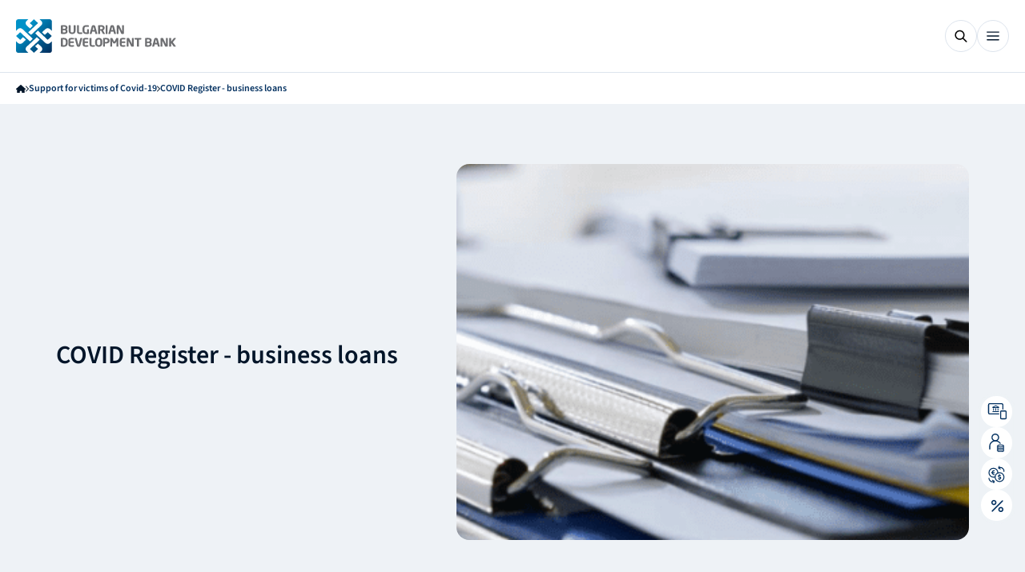

--- FILE ---
content_type: text/html; charset=utf-8
request_url: https://bbr.bg/en/registers/covid-register-business-loans/?page=159
body_size: 12668
content:




<!DOCTYPE html>
<html class="no-js" data-theme="1" lang="en">
    <head>
        <meta charset="UTF-8" />
        <title>
            
                COVID Register - business loans
            
            
                
                    - 
                    
                        Bulgarian Development Bank
                    
                    
                
            
        </title>

        <meta name="viewport" content="width=device-width, initial-scale=1.0, minimum-scale=1.0, maximum-scale=1.0, user-scalable=yes">
        <meta http-equiv="X-UA-Compatible" content="IE=edge">
        
            <meta name="title" content="COVID Register - business loans" />
            <meta name="description" content="COVID Register - business loans" />
            <meta name="keywords" content="COVID Register - business loans" />
            <meta property="og:type" content="site" />
            <meta property="og:title" content="COVID Register - business loans" />
            <meta property="og:description" content="COVID Register - business loans" />
            
            
            
            <meta property="og:image" content="https://bbr.bg/media/images/Mask_Group_39.2e16d0ba.fill-1200x627-c100.png" />
            <meta property="og:image:secure_url" content="https://bbr.bg/media/images/Mask_Group_39.2e16d0ba.fill-1200x627-c100.png" />
            <meta property="og:image:alt" content="COVID Register - business loans" />
            <meta property="og:image:type" content="image/jpeg" />
            <meta property="og:image:width" content="1200" />
            <meta property="og:image:height" content="627" />

            <meta property="og:locale" content="bg_BG" />
            <meta property="og:locale:alternate" content="en_GB" />
            <meta property="og:site_name" content="bbr" />
            <meta property="og:url" content="http://bbr.bg/en/registers/covid-register-business-loans/?page=159" />

            <meta property="twitter:title" content="COVID Register - business loans" />
            <meta property="twitter:description" content="COVID Register - business loans" />

            
            <meta name="twitter:image:alt" content="twitter image" />
            <meta name="twitter:card" content="summary_large_image">
            <meta name="facebook-domain-verification" content="4b10ff8fliqlgjqgkffma0h521d6tv" />
        

        <link rel="shortcut icon" type="image/x-icon" sizes="16x16" href="/static/src/assets/images/favicon/1/16/favicon.ico" />
        <link rel="shortcut icon" type="image/x-icon" sizes="24x24" href="/static/src/assets/images/favicon/1/24/favicon.ico" />
        <link rel="shortcut icon" type="image/x-icon" sizes="32x32" href="/static/src/assets/images/favicon/1/32/favicon.ico" />
        <link rel="shortcut icon" type="image/x-icon" sizes="48x48" href="/static/src/assets/images/favicon/1/48/favicon.ico" />
        <link rel="apple-touch-icon" sizes="180x180" href="/static/src/assets/images/favicon/1/apple/apple-touch-icon.png" />

        
        <link rel="stylesheet" href="/static/dist/styles/style.css" type="text/css" media="all" />

        
        <link href="/static/fontawesome_6/css/django-fontawesome.css" rel="stylesheet" media="all">
<link href="/static/fontawesome_6/css/all.min.css" rel="stylesheet" media="all">
<script type="text/javascript" src="/static/fontawesome_6/js/django-fontawesome.js"></script>

        
            
        

        <script nonce="wznhwhjfhgcrfffuaicpcqobqm"
        src="https://maps.googleapis.com/maps/api/js?key=AIzaSyC3C1VTe3eW38C9cPXxkFUmhyMJuprmBmA">
                </script>

    <!-- Global site tag (gtag.js) - Google Analytics -->
    <script async src="https://www.googletagmanager.com/gtag/js?id=UA-54019042-1%22%3E"></script>
    <script nonce="wznhwhjfhgcrfffuaicpcqobqm">
        window.dataLayer = window.dataLayer || [];
        function gtag(){dataLayer.push(arguments);}
    </script>
    

    

    <noscript nonce="wznhwhjfhgcrfffuaicpcqobqm"><img height="1" width="1" style="display:none"
	  src="https://www.facebook.com/tr?id=711739726624232&ev=PageView&noscript=1"
	/></noscript>
    <!-- End Meta Pixel Code -->

    <!-- preload fonts -->


    <script src="https://www.google.com/recaptcha/api.js?render=6Ldqim4aAAAAADe8z1tii2Gng6XU79nLzeXc88M1"></script>
    <link rel="stylesheet" href="/static/dist/styles/libs/swiper-bundle.min.css" />
    <link rel="canonical" href="http://bbr.bg/en/registers/covid-register-business-loans/?page=159">
    
        
        <link rel="alternate" hreflang="bg" href="http://bbr.bg/bg/registri-energy-efficiency/registr-covid-biznes-krediti/">
    
    
    
</head>

    <body class="">
    <script src="/static/dist/scripts/libs/swiper-bundle.min.js"></script>
    

<header class="header">
    <div class="header__container">
        <div class="navigation">
            <a class="header__logo-link" href="/en/">
                <img id="header-logo" class="header__logo" width="200" height="50" src="/static/src/assets/images/logos/header/en/1.svg" alt="bbr-logo">
            </a>
        

<nav class="desktop-navigation desktop-only">
    
        
            <button class="desktop-navigation__primary-btn js_first_level_nav_btn">
                About us
                <svg width="9" height="5">
                    <use href="/static/src/assets/images/svg-sprite.svg#navbar-arrow"></use>
                </svg>
                <div class="desktop-navigation__dropdown js_desktop_nav_dropdown">
                    <div class="desktop-navigation__intro">
                        <h3 class="desktop-navigation__title">About us</h3>
                        <p class="desktop-navigation__text">
                            The Bulgarian Development Bank is a credit institution, 100% owned by the Bulgarian state. It is established in 1999 as an Incentive bank. The support for small and medium enterprises is a major focus in its activity.
                        </p>
                    </div>
                    <ul class="desktop-navigation__second-level js_second_level_list">
                        
                            
                                
                                    <a href="https://bbr.bg/en/about-us/summary-bbr/" class="desktop-navigation__option js_second_level_option" 
                                        data-color-variant="default">
                                        
                                        <div class="desktop-navigation__text-container">
                                            
                                            Summary
                                        </div>
                                    </a>
                                
                            
                        
                            
                                
                                    <li class="desktop-navigation__option js_second_level_option"
                                        data-color-variant="default"
                                        data-id="2">
                                            <div class="desktop-navigation__text-container">        
                                                
                                                Subsidiaries
                                            </div>
                                        <svg width="12" height="12" viewBox="0 0 12 12" xmlns="http://www.w3.org/2000/svg">
                                            <path d="M10.5105 2.53687L1.243 11.7985C1.10547 11.9359 0.932682 12.003 0.724647 11.9999C0.516447 11.9967 0.343581 11.9264 0.206049 11.7888C0.0686831 11.6512 0 11.4799 0 11.275C0 11.07 0.0686831 10.8987 0.206049 10.7611L9.46411 1.49008H1.32517C1.11415 1.49008 0.937234 1.41864 0.794406 1.27576C0.651744 1.13288 0.580413 0.955889 0.580413 0.744793C0.580413 0.533533 0.651744 0.356627 0.794406 0.214075C0.937234 0.0713583 1.11415 0 1.32517 0H11.1023C11.3567 0 11.5699 0.0860113 11.7418 0.258033C11.9139 0.430221 12 0.643468 12 0.897776V10.6789C12 10.89 11.9286 11.0669 11.7858 11.2097C11.6429 11.3525 11.466 11.424 11.255 11.424C11.0438 11.424 10.8669 11.3525 10.7242 11.2097C10.5817 11.0669 10.5105 10.89 10.5105 10.6789V2.53687Z"/>
                                        </svg>
                                    </li>
                                
                            
                        
                            
                                
                                    <a href="https://bbr.bg/en/about-us/international-partners-bbr/" class="desktop-navigation__option js_second_level_option" 
                                        data-color-variant="default">
                                        
                                        <div class="desktop-navigation__text-container">
                                            
                                            International Partners
                                        </div>
                                    </a>
                                
                            
                        
                            
                                
                                    <a href="https://bbr.bg/en/invest-eu/" class="desktop-navigation__option js_second_level_option" 
                                        data-color-variant="default">
                                        
                                        <div class="desktop-navigation__text-container">
                                            
                                            BDB – partner of the EC under InvestEU
                                        </div>
                                    </a>
                                
                            
                        
                            
                                
                                    <a href="https://bbr.bg/en/about-us/successful-projects-bbr/" class="desktop-navigation__option js_second_level_option" 
                                        data-color-variant="default">
                                        
                                        <div class="desktop-navigation__text-container">
                                            
                                            Successful Projects
                                        </div>
                                    </a>
                                
                            
                        
                            
                                
                                    <li class="desktop-navigation__option js_second_level_option"
                                        data-color-variant="default"
                                        data-id="6">
                                            <div class="desktop-navigation__text-container">        
                                                
                                                Social Responsibility
                                            </div>
                                        <svg width="12" height="12" viewBox="0 0 12 12" xmlns="http://www.w3.org/2000/svg">
                                            <path d="M10.5105 2.53687L1.243 11.7985C1.10547 11.9359 0.932682 12.003 0.724647 11.9999C0.516447 11.9967 0.343581 11.9264 0.206049 11.7888C0.0686831 11.6512 0 11.4799 0 11.275C0 11.07 0.0686831 10.8987 0.206049 10.7611L9.46411 1.49008H1.32517C1.11415 1.49008 0.937234 1.41864 0.794406 1.27576C0.651744 1.13288 0.580413 0.955889 0.580413 0.744793C0.580413 0.533533 0.651744 0.356627 0.794406 0.214075C0.937234 0.0713583 1.11415 0 1.32517 0H11.1023C11.3567 0 11.5699 0.0860113 11.7418 0.258033C11.9139 0.430221 12 0.643468 12 0.897776V10.6789C12 10.89 11.9286 11.0669 11.7858 11.2097C11.6429 11.3525 11.466 11.424 11.255 11.424C11.0438 11.424 10.8669 11.3525 10.7242 11.2097C10.5817 11.0669 10.5105 10.89 10.5105 10.6789V2.53687Z"/>
                                        </svg>
                                    </li>
                                
                            
                        
                            
                                
                                    <a href="https://bbr.bg/en/about-us/careers/" class="desktop-navigation__option js_second_level_option" 
                                        data-color-variant="default">
                                        
                                        <div class="desktop-navigation__text-container">
                                            
                                            Careers
                                        </div>
                                    </a>
                                
                            
                        
                    </ul>
                    <div class="desktop-navigation__third-level js_third_level_container">
                        
                            
                        
                            
                                
                                    <ul class="desktop-navigation__inner-list js_third_level_list"
                                        data-color-variant="default"
                                        data-id="2">
                                        
                                            <li class="desktop-navigation__inner-option">
                                                <a href="https://www.ngf.bg/en/">
                                                    National Guarantee Fund
                                                </a>
                                            </li>
                                        
                                            <li class="desktop-navigation__inner-option">
                                                <a href="https://www.mfi.bg/en/">
                                                    BDB Microfinancing
                                                </a>
                                            </li>
                                        
                                            <li class="desktop-navigation__inner-option">
                                                <a href="https://cifund.bbr.bg/en/">
                                                    Capital Investments Fund
                                                </a>
                                            </li>
                                        
                                            <li class="desktop-navigation__inner-option">
                                                <a href="https://leasing.bbr.bg/en/">
                                                    BDB Leasing
                                                </a>
                                            </li>
                                        
                                    </ul>
                                
                            
                        
                            
                        
                            
                        
                            
                        
                            
                                
                                    <ul class="desktop-navigation__inner-list js_third_level_list"
                                        data-color-variant="default"
                                        data-id="6">
                                        
                                            <li class="desktop-navigation__inner-option">
                                                <a href="https://bbr.bg/en/about-us/social-responsibility-bbr/education-and-science-bbr/">
                                                    Education and Science
                                                </a>
                                            </li>
                                        
                                            <li class="desktop-navigation__inner-option">
                                                <a href="https://bbr.bg/en/about-us/social-responsibility-bbr/culture-and-art-bbr/">
                                                    Culture and Art
                                                </a>
                                            </li>
                                        
                                            <li class="desktop-navigation__inner-option">
                                                <a href="https://bbr.bg/en/about-us/social-responsibility-bbr/vulnerable-social-groups-bbr/">
                                                    Vulnerable Social Groups
                                                </a>
                                            </li>
                                        
                                            <li class="desktop-navigation__inner-option">
                                                <a href="https://bbr.bg/en/about-us/social-responsibility-bbr/health/">
                                                    Health
                                                </a>
                                            </li>
                                        
                                    </ul>
                                
                            
                        
                            
                        
                    </div>
                    <div role="button" class="desktop-navigation__close-btn js_close_menu_btn">
                        <svg width="13" height="13">
                            <use href="/static/src/assets/images/svg-sprite.svg#close-btn"></use>
                        </svg>
                    </div>
                </div>
            </button>
        
    
        
            <button class="desktop-navigation__primary-btn js_first_level_nav_btn">
                Finance
                <svg width="9" height="5">
                    <use href="/static/src/assets/images/svg-sprite.svg#navbar-arrow"></use>
                </svg>
                <div class="desktop-navigation__dropdown js_desktop_nav_dropdown">
                    <div class="desktop-navigation__intro">
                        <h3 class="desktop-navigation__title">Finance</h3>
                        <p class="desktop-navigation__text">
                            We are a full-fledged banking group that contributes to economic growth and sustainable investment in support of SMEs, the public sector and the implementation of national policies.
                        </p>
                    </div>
                    <ul class="desktop-navigation__second-level js_second_level_list">
                        
                            
                                
                                    <li class="desktop-navigation__option js_second_level_option"
                                        data-color-variant="athos"
                                        data-id="1">
                                            <div class="desktop-navigation__text-container">        
                                                <svg xmlns="http://www.w3.org/2000/svg" height="24" viewBox="0 -960 960 960" width="24"><path d="M160-120q-33 0-56.5-23.5T80-200v-440q0-33 23.5-56.5T160-720h160v-80q0-33 23.5-56.5T400-880h160q33 0 56.5 23.5T640-800v80h160q33 0 56.5 23.5T880-640v440q0 33-23.5 56.5T800-120H160Zm240-600h160v-80H400v80Zm400 360H600v40q0 17-11.5 28.5T560-280H400q-17 0-28.5-11.5T360-320v-40H160v160h640v-160Zm-360 0h80v-80h-80v80Zm-280-80h200v-40q0-17 11.5-28.5T400-520h160q17 0 28.5 11.5T600-480v40h200v-200H160v200Zm320 40Z"/></svg>
                                                For Corporate Clients
                                            </div>
                                        <svg width="12" height="12" viewBox="0 0 12 12" xmlns="http://www.w3.org/2000/svg">
                                            <path d="M10.5105 2.53687L1.243 11.7985C1.10547 11.9359 0.932682 12.003 0.724647 11.9999C0.516447 11.9967 0.343581 11.9264 0.206049 11.7888C0.0686831 11.6512 0 11.4799 0 11.275C0 11.07 0.0686831 10.8987 0.206049 10.7611L9.46411 1.49008H1.32517C1.11415 1.49008 0.937234 1.41864 0.794406 1.27576C0.651744 1.13288 0.580413 0.955889 0.580413 0.744793C0.580413 0.533533 0.651744 0.356627 0.794406 0.214075C0.937234 0.0713583 1.11415 0 1.32517 0H11.1023C11.3567 0 11.5699 0.0860113 11.7418 0.258033C11.9139 0.430221 12 0.643468 12 0.897776V10.6789C12 10.89 11.9286 11.0669 11.7858 11.2097C11.6429 11.3525 11.466 11.424 11.255 11.424C11.0438 11.424 10.8669 11.3525 10.7242 11.2097C10.5817 11.0669 10.5105 10.89 10.5105 10.6789V2.53687Z"/>
                                        </svg>
                                    </li>
                                
                            
                        
                            
                                
                                    <li class="desktop-navigation__option js_second_level_option"
                                        data-color-variant="porthos"
                                        data-id="2">
                                            <div class="desktop-navigation__text-container">        
                                                <svg xmlns="http://www.w3.org/2000/svg" height="24" viewBox="0 -960 960 960" width="24"><path d="M200-320v-200q0-17 11.5-28.5T240-560q17 0 28.5 11.5T280-520v200q0 17-11.5 28.5T240-280q-17 0-28.5-11.5T200-320Zm240 0v-200q0-17 11.5-28.5T480-560q17 0 28.5 11.5T520-520v200q0 17-11.5 28.5T480-280q-17 0-28.5-11.5T440-320ZM120-120q-17 0-28.5-11.5T80-160q0-17 11.5-28.5T120-200h720q17 0 28.5 11.5T880-160q0 17-11.5 28.5T840-120H120Zm560-200v-200q0-17 11.5-28.5T720-560q17 0 28.5 11.5T760-520v200q0 17-11.5 28.5T720-280q-17 0-28.5-11.5T680-320Zm160-320H116q-15 0-25.5-10.5T80-676v-22q0-11 5.5-19t14.5-13l344-172q17-8 36-8t36 8l342 171q11 5 16.5 15t5.5 21v15q0 17-11.5 28.5T840-640Zm-582-80h444-444Zm0 0h444L480-830 258-720Z"/></svg>
                                                For Financial Institutions
                                            </div>
                                        <svg width="12" height="12" viewBox="0 0 12 12" xmlns="http://www.w3.org/2000/svg">
                                            <path d="M10.5105 2.53687L1.243 11.7985C1.10547 11.9359 0.932682 12.003 0.724647 11.9999C0.516447 11.9967 0.343581 11.9264 0.206049 11.7888C0.0686831 11.6512 0 11.4799 0 11.275C0 11.07 0.0686831 10.8987 0.206049 10.7611L9.46411 1.49008H1.32517C1.11415 1.49008 0.937234 1.41864 0.794406 1.27576C0.651744 1.13288 0.580413 0.955889 0.580413 0.744793C0.580413 0.533533 0.651744 0.356627 0.794406 0.214075C0.937234 0.0713583 1.11415 0 1.32517 0H11.1023C11.3567 0 11.5699 0.0860113 11.7418 0.258033C11.9139 0.430221 12 0.643468 12 0.897776V10.6789C12 10.89 11.9286 11.0669 11.7858 11.2097C11.6429 11.3525 11.466 11.424 11.255 11.424C11.0438 11.424 10.8669 11.3525 10.7242 11.2097C10.5817 11.0669 10.5105 10.89 10.5105 10.6789V2.53687Z"/>
                                        </svg>
                                    </li>
                                
                            
                        
                            
                                
                                    <li class="desktop-navigation__option js_second_level_option"
                                        data-color-variant="aramis"
                                        data-id="3">
                                            <div class="desktop-navigation__text-container">        
                                                <svg xmlns="http://www.w3.org/2000/svg" height="24" viewBox="0 -960 960 960" width="24"><path d="M240-80q-33 0-56.5-23.5T160-160v-160q0-33 23.5-56.5T240-400h480q33 0 56.5 23.5T800-320v160q0 33-23.5 56.5T720-80H240Zm40-160h400q17 0 28.5-11.5T720-280q0-17-11.5-28.5T680-320H280q-17 0-28.5 11.5T240-280q0 17 11.5 28.5T280-240Zm167-206L299-653q-9-13-12.5-28.5T285-713q12-73 66-120t129-47q75 0 129 47t66 120q2 16-1.5 31.5T661-653L513-446q-12 17-33 17t-33-17Zm33-66 120-168q0-50-35-85t-85-35q-50 0-85 35t-35 85l120 168Zm0-144Z"/></svg>
                                                National Programs
                                            </div>
                                        <svg width="12" height="12" viewBox="0 0 12 12" xmlns="http://www.w3.org/2000/svg">
                                            <path d="M10.5105 2.53687L1.243 11.7985C1.10547 11.9359 0.932682 12.003 0.724647 11.9999C0.516447 11.9967 0.343581 11.9264 0.206049 11.7888C0.0686831 11.6512 0 11.4799 0 11.275C0 11.07 0.0686831 10.8987 0.206049 10.7611L9.46411 1.49008H1.32517C1.11415 1.49008 0.937234 1.41864 0.794406 1.27576C0.651744 1.13288 0.580413 0.955889 0.580413 0.744793C0.580413 0.533533 0.651744 0.356627 0.794406 0.214075C0.937234 0.0713583 1.11415 0 1.32517 0H11.1023C11.3567 0 11.5699 0.0860113 11.7418 0.258033C11.9139 0.430221 12 0.643468 12 0.897776V10.6789C12 10.89 11.9286 11.0669 11.7858 11.2097C11.6429 11.3525 11.466 11.424 11.255 11.424C11.0438 11.424 10.8669 11.3525 10.7242 11.2097C10.5817 11.0669 10.5105 10.89 10.5105 10.6789V2.53687Z"/>
                                        </svg>
                                    </li>
                                
                            
                        
                    </ul>
                    <div class="desktop-navigation__third-level js_third_level_container">
                        
                            
                                
                                    <ul class="desktop-navigation__inner-list js_third_level_list"
                                        data-color-variant="athos"
                                        data-id="1">
                                        
                                            <li class="desktop-navigation__inner-option">
                                                <a href="https://bbr.bg/en/lending/">
                                                    Lending
                                                </a>
                                            </li>
                                        
                                            <li class="desktop-navigation__inner-option">
                                                <a href="https://leasing.bbr.bg/en/">
                                                    Leasing
                                                </a>
                                            </li>
                                        
                                            <li class="desktop-navigation__inner-option">
                                                <a href="https://www.cifund.bg/en/">
                                                    Equity Investments
                                                </a>
                                            </li>
                                        
                                            <li class="desktop-navigation__inner-option">
                                                <a href="https://bbr.bg/en/">
                                                    Bank Guarantees and Letters of Credit
                                                </a>
                                            </li>
                                        
                                            <li class="desktop-navigation__inner-option">
                                                <a href="https://bbr.bg/en/documents-required-for-application-and-approval-for-a-loan/">
                                                    Application Documents
                                                </a>
                                            </li>
                                        
                                    </ul>
                                
                            
                        
                            
                                
                                    <ul class="desktop-navigation__inner-list js_third_level_list"
                                        data-color-variant="porthos"
                                        data-id="2">
                                        
                                            <li class="desktop-navigation__inner-option">
                                                <a href="https://bbr.bg/en/for-financial-institutions/on-lending-programs-in-support-of-small-and-medium-sized-businesses/">
                                                    On-lending Programs in Support of the SME Sector
                                                </a>
                                            </li>
                                        
                                            <li class="desktop-navigation__inner-option">
                                                <a href="https://bbr.bg/en/for-financial-institutions/res-renewable-energy-sources-for-households/">
                                                    On-lending Programs in Support of Green Projects
                                                </a>
                                            </li>
                                        
                                            <li class="desktop-navigation__inner-option">
                                                <a href="https://bbr.bg/en/for-financial-institutions/on-lending-program-for-credit-cooperatives/">
                                                    On-lending Programs in Support of Agriculture
                                                </a>
                                            </li>
                                        
                                    </ul>
                                
                            
                        
                            
                                
                                    <ul class="desktop-navigation__inner-list js_third_level_list"
                                        data-color-variant="aramis"
                                        data-id="3">
                                        
                                            <li class="desktop-navigation__inner-option">
                                                <a href="https://bbr.bg/en/energy-efficiency-bbr/">
                                                    National Energy Efficiency Program
                                                </a>
                                            </li>
                                        
                                            <li class="desktop-navigation__inner-option">
                                                <a href="https://bbr.bg/en/support-for-victims-of-covid-19/">
                                                    Covid-19 Recovery Support
                                                </a>
                                            </li>
                                        
                                    </ul>
                                
                            
                        
                    </div>
                    <div role="button" class="desktop-navigation__close-btn js_close_menu_btn">
                        <svg width="13" height="13">
                            <use href="/static/src/assets/images/svg-sprite.svg#close-btn"></use>
                        </svg>
                    </div>
                </div>
            </button>
        
    
        
            <button class="desktop-navigation__primary-btn js_first_level_nav_btn">
                Updates
                <svg width="9" height="5">
                    <use href="/static/src/assets/images/svg-sprite.svg#navbar-arrow"></use>
                </svg>
                <div class="desktop-navigation__dropdown js_desktop_nav_dropdown">
                    <div class="desktop-navigation__intro">
                        <h3 class="desktop-navigation__title">Updates</h3>
                        <p class="desktop-navigation__text">
                            
                        </p>
                    </div>
                    <ul class="desktop-navigation__second-level js_second_level_list">
                        
                            
                                
                                    <a href="https://bbr.bg/en/news-bbr/" class="desktop-navigation__option js_second_level_option" 
                                        data-color-variant="default">
                                        
                                        <div class="desktop-navigation__text-container">
                                            
                                            News
                                        </div>
                                    </a>
                                
                            
                        
                            
                                
                                    <a href="https://bbr.bg/en/events/" class="desktop-navigation__option js_second_level_option" 
                                        data-color-variant="default">
                                        
                                        <div class="desktop-navigation__text-container">
                                            
                                            Events
                                        </div>
                                    </a>
                                
                            
                        
                    </ul>
                    <div class="desktop-navigation__third-level js_third_level_container">
                        
                            
                        
                            
                        
                    </div>
                    <div role="button" class="desktop-navigation__close-btn js_close_menu_btn">
                        <svg width="13" height="13">
                            <use href="/static/src/assets/images/svg-sprite.svg#close-btn"></use>
                        </svg>
                    </div>
                </div>
            </button>
        
    
        
            <a class="desktop-navigation__primary-btn" href="https://bbr.bg/en/contacts-bbr/">Contacts</a>
        
    
</nav>

        </div>
        <div class="header__btns">
            

<button class="btn-search-icon">
    <svg class="search" width="16" height="16">
        <use href="/static/src/assets/images/svg-sprite.svg#search"></use>
    </svg>
    <svg width="13" height="13" class="close hidden">
        <use href="/static/src/assets/images/svg-sprite.svg#close-btn"></use>
    </svg>
</button>

            

<button class="btn-close desktop-only hidden">
    <div class="btn--icon">
        <svg width="13" height="13">
            <use href="/static/src/assets/images/svg-sprite.svg#close-btn"></use>
        </svg>
    </div>
</button>

            <div class="header--desktop-hidden">
<button class="header-btn js_mobile_navigation_trigger">
    <svg class="active js_default" width="16" height="16">
        <use href="/static/src/assets/images/svg-sprite.svg#burger-menu"></use>
    </svg>
    <svg width="14" height="14">
        <use href="/static/src/assets/images/svg-sprite.svg#close"></use>
    </svg>
</button></div>
            <div class="header--desktop-only header__btns">

                
                    
                    
                

                
                    

<a class="btn btn--small btn--tertiary" href="https://online.bdbank.bg/WebBank/default.aspx">
    <div class="btn--icon">
        <svg width="18" height="18">
            <use href="/static/src/assets/images/svg-sprite.svg#bank-balance"></use>
        </svg>
        ONLINE BANKING
    </div>
</a>

                
                

<form id="lang-form" action="/en/i18n/setlang/" method="POST">
    <input type="hidden" name="csrfmiddlewaretoken" value="NAHa9qhsKGgAp24zvSuOZcFgVB4XE7wtdzXyFuoipKeABG7hyGSDF2iDb2QPt40J">
    <input type="hidden" name="next" value="/en/registers/covid-register-business-loans/?page=159">
    <input type="hidden" name="language" id="language-input">
</form>



    <div class="language-dropdown">
        <svg width="19" height="19">
            <use href="/static/src/assets/images/svg-sprite.svg#language-sphere"></use>
        </svg>
        <div class="language-dropdown__selected">
            
                EN
            
        </div>
        <div class="dropdown-options">
            <a href="/bg/registri-energy-efficiency/registr-covid-biznes-krediti/" class="dropdown-options__option"
               data-lang="bg">
                Bulgarian
            </a>
            <a href="/en/registers/covid-register-business-loans/" class="dropdown-options__option"
               data-lang="en">
                English
            </a>
        </div>
        <svg class="language-dropdown__icon" width="9" height="5">
            <use href="/static/src/assets/images/svg-sprite.svg#arrow-down"></use>
        </svg>
    </div>

            </div>
            

<div class="mobile-navigation desktop-hidden js_mobile_navigation">
    <div class="mobile-navigation__head">
        
        
        

<a class="btn btn--small btn--tertiary" href="https://online.bdbank.bg/WebBank/">
    <div class="btn--icon">
        <svg width="18" height="18">
            <use href="/static/src/assets/images/svg-sprite.svg#bank-balance"></use>
        </svg>
        ONLINE BANKING
    </div>
</a>

        

<form id="lang-form" action="/en/i18n/setlang/" method="POST">
    <input type="hidden" name="csrfmiddlewaretoken" value="NAHa9qhsKGgAp24zvSuOZcFgVB4XE7wtdzXyFuoipKeABG7hyGSDF2iDb2QPt40J">
    <input type="hidden" name="next" value="/en/registers/covid-register-business-loans/?page=159">
    <input type="hidden" name="language" id="language-input">
</form>



    <div class="language-dropdown" data-is-mobile="true">
        <svg width="19" height="19">
            <use href="/static/src/assets/images/svg-sprite.svg#language-sphere"></use>
        </svg>
        <div class="language-dropdown__selected">
            
                EN
            
        </div>
        <svg class="language-dropdown__icon" width="9" height="5">
            <use href="/static/src/assets/images/svg-sprite.svg#arrow-down"></use>
        </svg>
    </div>
    <div class="dropdown-options dropdown-options--mobile">
        <a href="/bg/registri-energy-efficiency/registr-covid-biznes-krediti/" class="dropdown-options__option active"
           data-leng="bg">Bulgarian
            <svg width="12" height="9">
                <use href="/static/src/assets/images/svg-sprite.svg#checkmark"></use>
            </svg>
        </a>
        <a href="/en/registers/covid-register-business-loans/" class="dropdown-options__option"
           data-leng="en">English
            <svg width="12" height="9">
                <use href="/static/src/assets/images/svg-sprite.svg#checkmark"></use>
            </svg>
        </a>
    </div>

    </div>
    <ul class="mobile-navigation__list active js_navigation_list" data-is-initial="true">
        
            
                <li class="mobile-navigation__item js_navigation_option">
                    About us
                    <svg width="24" height="24">
                        <use href="/static/src/assets/images/svg-sprite.svg#arrow-right"></use>
                    </svg>
                    <ul class="mobile-navigation__list js_navigation_list">
                        <li class="mobile-navigation__item js_navigation_option" data-is-back-option="true" >
                            <div class="mobile-navigation__text-container">
                                <svg width="14" height="10">
                                    <use href="/static/src/assets/images/svg-sprite.svg#arrow-back"></use>
                                </svg>
                                About us
                            </div>
                        </li>
                        
                            
                                <li class="mobile-navigation__item">
                                    <a href="https://bbr.bg/en/about-us/summary-bbr/">
                                        Summary
                                    </a>
                                </li>
                            
                        
                            
                                <li class="mobile-navigation__item js_navigation_option">
                                    <div class="mobile-navigation__text-container">
                                        
                                            
                                        
                                        Subsidiaries
                                    </div>
                                    <svg width="24" height="24">
                                        <use href="/static/src/assets/images/svg-sprite.svg#arrow-right"></use>
                                    </svg>
                                    <ul class="mobile-navigation__list js_navigation_list">
                                        
                                            <li class="mobile-navigation__item js_navigation_option"
                                                data-is-back-option="true" data-color-variant="default">
                                                <svg width="14" height="10">
                                                    <use href="/static/src/assets/images/svg-sprite.svg#arrow-back"></use>
                                                </svg>
                                                <div class="mobile-navigation__text-container">
                                                    
                                                    Subsidiaries
                                                </div>
                                            </li>
                                        
                                        
                                            <li class="mobile-navigation__item">
                                                <a href="https://www.ngf.bg/en/"> National Guarantee Fund </a>
                                            </li>
                                        
                                            <li class="mobile-navigation__item">
                                                <a href="https://www.mfi.bg/en/"> BDB Microfinancing </a>
                                            </li>
                                        
                                            <li class="mobile-navigation__item">
                                                <a href="https://cifund.bbr.bg/en/"> Capital Investments Fund </a>
                                            </li>
                                        
                                            <li class="mobile-navigation__item">
                                                <a href="https://leasing.bbr.bg/en/"> BDB Leasing </a>
                                            </li>
                                        
                                    </ul>
                                </li>
                            
                        
                            
                                <li class="mobile-navigation__item">
                                    <a href="https://bbr.bg/en/about-us/international-partners-bbr/">
                                        International Partners
                                    </a>
                                </li>
                            
                        
                            
                                <li class="mobile-navigation__item">
                                    <a href="https://bbr.bg/en/invest-eu/">
                                        BDB – partner of the EC under InvestEU
                                    </a>
                                </li>
                            
                        
                            
                                <li class="mobile-navigation__item">
                                    <a href="https://bbr.bg/en/about-us/successful-projects-bbr/">
                                        Successful Projects
                                    </a>
                                </li>
                            
                        
                            
                                <li class="mobile-navigation__item js_navigation_option">
                                    <div class="mobile-navigation__text-container">
                                        
                                            
                                        
                                        Social Responsibility
                                    </div>
                                    <svg width="24" height="24">
                                        <use href="/static/src/assets/images/svg-sprite.svg#arrow-right"></use>
                                    </svg>
                                    <ul class="mobile-navigation__list js_navigation_list">
                                        
                                            <li class="mobile-navigation__item js_navigation_option"
                                                data-is-back-option="true" data-color-variant="default">
                                                <svg width="14" height="10">
                                                    <use href="/static/src/assets/images/svg-sprite.svg#arrow-back"></use>
                                                </svg>
                                                <div class="mobile-navigation__text-container">
                                                    
                                                    Social Responsibility
                                                </div>
                                            </li>
                                        
                                        
                                            <li class="mobile-navigation__item">
                                                <a href="https://bbr.bg/en/about-us/social-responsibility-bbr/education-and-science-bbr/"> Education and Science </a>
                                            </li>
                                        
                                            <li class="mobile-navigation__item">
                                                <a href="https://bbr.bg/en/about-us/social-responsibility-bbr/culture-and-art-bbr/"> Culture and Art </a>
                                            </li>
                                        
                                            <li class="mobile-navigation__item">
                                                <a href="https://bbr.bg/en/about-us/social-responsibility-bbr/vulnerable-social-groups-bbr/"> Vulnerable Social Groups </a>
                                            </li>
                                        
                                            <li class="mobile-navigation__item">
                                                <a href="https://bbr.bg/en/about-us/social-responsibility-bbr/health/"> Health </a>
                                            </li>
                                        
                                    </ul>
                                </li>
                            
                        
                            
                                <li class="mobile-navigation__item">
                                    <a href="https://bbr.bg/en/about-us/careers/">
                                        Careers
                                    </a>
                                </li>
                            
                        
                    </ul>
                </li>
            
        
            
                <li class="mobile-navigation__item js_navigation_option">
                    Finance
                    <svg width="24" height="24">
                        <use href="/static/src/assets/images/svg-sprite.svg#arrow-right"></use>
                    </svg>
                    <ul class="mobile-navigation__list js_navigation_list">
                        <li class="mobile-navigation__item js_navigation_option" data-is-back-option="true" >
                            <div class="mobile-navigation__text-container">
                                <svg width="14" height="10">
                                    <use href="/static/src/assets/images/svg-sprite.svg#arrow-back"></use>
                                </svg>
                                Finance
                            </div>
                        </li>
                        
                            
                                <li class="mobile-navigation__item js_navigation_option">
                                    <div class="mobile-navigation__text-container">
                                        
                                            <svg xmlns="http://www.w3.org/2000/svg" height="24" viewBox="0 -960 960 960" width="24"><path d="M160-120q-33 0-56.5-23.5T80-200v-440q0-33 23.5-56.5T160-720h160v-80q0-33 23.5-56.5T400-880h160q33 0 56.5 23.5T640-800v80h160q33 0 56.5 23.5T880-640v440q0 33-23.5 56.5T800-120H160Zm240-600h160v-80H400v80Zm400 360H600v40q0 17-11.5 28.5T560-280H400q-17 0-28.5-11.5T360-320v-40H160v160h640v-160Zm-360 0h80v-80h-80v80Zm-280-80h200v-40q0-17 11.5-28.5T400-520h160q17 0 28.5 11.5T600-480v40h200v-200H160v200Zm320 40Z"/></svg>
                                        
                                        For Corporate Clients
                                    </div>
                                    <svg width="24" height="24">
                                        <use href="/static/src/assets/images/svg-sprite.svg#arrow-right"></use>
                                    </svg>
                                    <ul class="mobile-navigation__list js_navigation_list">
                                        
                                            <li class="mobile-navigation__item js_navigation_option"
                                                data-is-back-option="true" data-color-variant="athos">
                                                <svg width="14" height="10">
                                                    <use href="/static/src/assets/images/svg-sprite.svg#arrow-back"></use>
                                                </svg>
                                                <div class="mobile-navigation__text-container">
                                                    <svg xmlns="http://www.w3.org/2000/svg" height="24" viewBox="0 -960 960 960" width="24"><path d="M160-120q-33 0-56.5-23.5T80-200v-440q0-33 23.5-56.5T160-720h160v-80q0-33 23.5-56.5T400-880h160q33 0 56.5 23.5T640-800v80h160q33 0 56.5 23.5T880-640v440q0 33-23.5 56.5T800-120H160Zm240-600h160v-80H400v80Zm400 360H600v40q0 17-11.5 28.5T560-280H400q-17 0-28.5-11.5T360-320v-40H160v160h640v-160Zm-360 0h80v-80h-80v80Zm-280-80h200v-40q0-17 11.5-28.5T400-520h160q17 0 28.5 11.5T600-480v40h200v-200H160v200Zm320 40Z"/></svg>
                                                    For Corporate Clients
                                                </div>
                                            </li>
                                        
                                        
                                            <li class="mobile-navigation__item">
                                                <a href="https://bbr.bg/en/lending/"> Lending </a>
                                            </li>
                                        
                                            <li class="mobile-navigation__item">
                                                <a href="https://leasing.bbr.bg/en/"> Leasing </a>
                                            </li>
                                        
                                            <li class="mobile-navigation__item">
                                                <a href="https://www.cifund.bg/en/"> Equity Investments </a>
                                            </li>
                                        
                                            <li class="mobile-navigation__item">
                                                <a href="https://bbr.bg/en/"> Bank Guarantees and Letters of Credit </a>
                                            </li>
                                        
                                            <li class="mobile-navigation__item">
                                                <a href="https://bbr.bg/en/documents-required-for-application-and-approval-for-a-loan/"> Application Documents </a>
                                            </li>
                                        
                                    </ul>
                                </li>
                            
                        
                            
                                <li class="mobile-navigation__item js_navigation_option">
                                    <div class="mobile-navigation__text-container">
                                        
                                            <svg xmlns="http://www.w3.org/2000/svg" height="24" viewBox="0 -960 960 960" width="24"><path d="M200-320v-200q0-17 11.5-28.5T240-560q17 0 28.5 11.5T280-520v200q0 17-11.5 28.5T240-280q-17 0-28.5-11.5T200-320Zm240 0v-200q0-17 11.5-28.5T480-560q17 0 28.5 11.5T520-520v200q0 17-11.5 28.5T480-280q-17 0-28.5-11.5T440-320ZM120-120q-17 0-28.5-11.5T80-160q0-17 11.5-28.5T120-200h720q17 0 28.5 11.5T880-160q0 17-11.5 28.5T840-120H120Zm560-200v-200q0-17 11.5-28.5T720-560q17 0 28.5 11.5T760-520v200q0 17-11.5 28.5T720-280q-17 0-28.5-11.5T680-320Zm160-320H116q-15 0-25.5-10.5T80-676v-22q0-11 5.5-19t14.5-13l344-172q17-8 36-8t36 8l342 171q11 5 16.5 15t5.5 21v15q0 17-11.5 28.5T840-640Zm-582-80h444-444Zm0 0h444L480-830 258-720Z"/></svg>
                                        
                                        For Financial Institutions
                                    </div>
                                    <svg width="24" height="24">
                                        <use href="/static/src/assets/images/svg-sprite.svg#arrow-right"></use>
                                    </svg>
                                    <ul class="mobile-navigation__list js_navigation_list">
                                        
                                            <li class="mobile-navigation__item js_navigation_option"
                                                data-is-back-option="true" data-color-variant="porthos">
                                                <svg width="14" height="10">
                                                    <use href="/static/src/assets/images/svg-sprite.svg#arrow-back"></use>
                                                </svg>
                                                <div class="mobile-navigation__text-container">
                                                    <svg xmlns="http://www.w3.org/2000/svg" height="24" viewBox="0 -960 960 960" width="24"><path d="M200-320v-200q0-17 11.5-28.5T240-560q17 0 28.5 11.5T280-520v200q0 17-11.5 28.5T240-280q-17 0-28.5-11.5T200-320Zm240 0v-200q0-17 11.5-28.5T480-560q17 0 28.5 11.5T520-520v200q0 17-11.5 28.5T480-280q-17 0-28.5-11.5T440-320ZM120-120q-17 0-28.5-11.5T80-160q0-17 11.5-28.5T120-200h720q17 0 28.5 11.5T880-160q0 17-11.5 28.5T840-120H120Zm560-200v-200q0-17 11.5-28.5T720-560q17 0 28.5 11.5T760-520v200q0 17-11.5 28.5T720-280q-17 0-28.5-11.5T680-320Zm160-320H116q-15 0-25.5-10.5T80-676v-22q0-11 5.5-19t14.5-13l344-172q17-8 36-8t36 8l342 171q11 5 16.5 15t5.5 21v15q0 17-11.5 28.5T840-640Zm-582-80h444-444Zm0 0h444L480-830 258-720Z"/></svg>
                                                    For Financial Institutions
                                                </div>
                                            </li>
                                        
                                        
                                            <li class="mobile-navigation__item">
                                                <a href="https://bbr.bg/en/for-financial-institutions/on-lending-programs-in-support-of-small-and-medium-sized-businesses/"> On-lending Programs in Support of the SME Sector </a>
                                            </li>
                                        
                                            <li class="mobile-navigation__item">
                                                <a href="https://bbr.bg/en/for-financial-institutions/res-renewable-energy-sources-for-households/"> On-lending Programs in Support of Green Projects </a>
                                            </li>
                                        
                                            <li class="mobile-navigation__item">
                                                <a href="https://bbr.bg/en/for-financial-institutions/on-lending-program-for-credit-cooperatives/"> On-lending Programs in Support of Agriculture </a>
                                            </li>
                                        
                                    </ul>
                                </li>
                            
                        
                            
                                <li class="mobile-navigation__item js_navigation_option">
                                    <div class="mobile-navigation__text-container">
                                        
                                            <svg xmlns="http://www.w3.org/2000/svg" height="24" viewBox="0 -960 960 960" width="24"><path d="M240-80q-33 0-56.5-23.5T160-160v-160q0-33 23.5-56.5T240-400h480q33 0 56.5 23.5T800-320v160q0 33-23.5 56.5T720-80H240Zm40-160h400q17 0 28.5-11.5T720-280q0-17-11.5-28.5T680-320H280q-17 0-28.5 11.5T240-280q0 17 11.5 28.5T280-240Zm167-206L299-653q-9-13-12.5-28.5T285-713q12-73 66-120t129-47q75 0 129 47t66 120q2 16-1.5 31.5T661-653L513-446q-12 17-33 17t-33-17Zm33-66 120-168q0-50-35-85t-85-35q-50 0-85 35t-35 85l120 168Zm0-144Z"/></svg>
                                        
                                        National Programs
                                    </div>
                                    <svg width="24" height="24">
                                        <use href="/static/src/assets/images/svg-sprite.svg#arrow-right"></use>
                                    </svg>
                                    <ul class="mobile-navigation__list js_navigation_list">
                                        
                                            <li class="mobile-navigation__item js_navigation_option"
                                                data-is-back-option="true" data-color-variant="aramis">
                                                <svg width="14" height="10">
                                                    <use href="/static/src/assets/images/svg-sprite.svg#arrow-back"></use>
                                                </svg>
                                                <div class="mobile-navigation__text-container">
                                                    <svg xmlns="http://www.w3.org/2000/svg" height="24" viewBox="0 -960 960 960" width="24"><path d="M240-80q-33 0-56.5-23.5T160-160v-160q0-33 23.5-56.5T240-400h480q33 0 56.5 23.5T800-320v160q0 33-23.5 56.5T720-80H240Zm40-160h400q17 0 28.5-11.5T720-280q0-17-11.5-28.5T680-320H280q-17 0-28.5 11.5T240-280q0 17 11.5 28.5T280-240Zm167-206L299-653q-9-13-12.5-28.5T285-713q12-73 66-120t129-47q75 0 129 47t66 120q2 16-1.5 31.5T661-653L513-446q-12 17-33 17t-33-17Zm33-66 120-168q0-50-35-85t-85-35q-50 0-85 35t-35 85l120 168Zm0-144Z"/></svg>
                                                    National Programs
                                                </div>
                                            </li>
                                        
                                        
                                            <li class="mobile-navigation__item">
                                                <a href="https://bbr.bg/en/energy-efficiency-bbr/"> National Energy Efficiency Program </a>
                                            </li>
                                        
                                            <li class="mobile-navigation__item">
                                                <a href="https://bbr.bg/en/support-for-victims-of-covid-19/"> Covid-19 Recovery Support </a>
                                            </li>
                                        
                                    </ul>
                                </li>
                            
                        
                    </ul>
                </li>
            
        
            
                <li class="mobile-navigation__item js_navigation_option">
                    Updates
                    <svg width="24" height="24">
                        <use href="/static/src/assets/images/svg-sprite.svg#arrow-right"></use>
                    </svg>
                    <ul class="mobile-navigation__list js_navigation_list">
                        <li class="mobile-navigation__item js_navigation_option" data-is-back-option="true" >
                            <div class="mobile-navigation__text-container">
                                <svg width="14" height="10">
                                    <use href="/static/src/assets/images/svg-sprite.svg#arrow-back"></use>
                                </svg>
                                Updates
                            </div>
                        </li>
                        
                            
                                <li class="mobile-navigation__item">
                                    <a href="https://bbr.bg/en/news-bbr/">
                                        News
                                    </a>
                                </li>
                            
                        
                            
                                <li class="mobile-navigation__item">
                                    <a href="https://bbr.bg/en/events/">
                                        Events
                                    </a>
                                </li>
                            
                        
                    </ul>
                </li>
            
        
            
                <li class="mobile-navigation__item">
                    <a href="https://bbr.bg/en/contacts-bbr/">
                        Contacts
                    </a>
                </li>
            
        
    </ul>
</div>

<!-- so style will be build -->
<div class="mobile-navigation open" style="display: none"></div>
        </div>
    </div>
    <div class="header__search">
        

<form class= "search-form" action="/en/search/" id="js-search-form-desktop" method="GET">
    
    <input
        class="search-form__input"
        type="text"
        name="q"
        placeholder="Search..."
        aria-label="Search..."
        onfocus="this.removeAttribute('placeholder')"
        onblur="this.setAttribute('placeholder', 'Search')"
    />
    <button class="btn search-form__svg">
        <svg class="close" width="16" height="16">
            <use href="/static/dist/assets/images/svg-sprite.svg#search"></use>
        </svg>
    </button>

</form>

        

<button class="btn-close desktop-only ">
    <div class="btn--icon">
        <svg width="13" height="13">
            <use href="/static/src/assets/images/svg-sprite.svg#close-btn"></use>
        </svg>
    </div>
</button>

    </div>
</header>



    
    





    


<div class="breadcrumb-path">
    
        
            <a href="http://bbr.bg/en/">
                <svg width="12" height="10">
                    <use href="/static/dist/assets/images/svg-sprite.svg#home"></use>
                </svg>
            </a>
            <svg width="4" height="8">
                <use href="/static/dist/assets/images/svg-sprite.svg#right-arrow"></use>
            </svg>
        
    
        
            <a class="breadcrumb-path__text" href="http://bbr.bg/en/support-for-victims-of-covid-19/">Support for victims of Covid-19</a>
            <svg width="4" height="8">
                <use href="/static/dist/assets/images/svg-sprite.svg#right-arrow"></use>
            </svg>
        
    
    

    
        <p class="breadcrumb-path__text">COVID Register - business loans</p>
    
</div>

<script type="application/ld+json">
    {
        "@context": "https://schema.org",
        "@type": "BreadcrumbList",
        "itemListElement": [
            
                {
                    "@type": "ListItem",
                    "position": 1,
                    "name": "BDB",
                    "item": "http://bbr.bghttp://bbr.bg/en/"
                },
            
                {
                    "@type": "ListItem",
                    "position": 2,
                    "name": "Support for victims of Covid\u002D19",
                    "item": "http://bbr.bghttp://bbr.bg/en/support-for-victims-of-covid-19/"
                },
            
            
            {
                "@type": "ListItem",
                "position": 4,
                
                    "name": "COVID Register \u002D business loans",
                
                "item": "http://bbr.bg/en/registers/covid-register-business-loans/?page=159"
            }
        ]
    }
</script>

    

<div class="form-info-wrapper ">
    <div class="form-info container ">
        <div class="form-info__header">
            <h2 class="form-info__heading">COVID Register - business loans</h2>
            <p class="form-info__text"></p>
        </div>
        <div class="form-info__img-wrapper">
            
                
                    
                    <img class="form-info__img" src="/media/images/Mask_Group_39.2e16d0ba.fill-640x470-c100_C9Dh7Sb.png" alt="COVID Register - business loans"/>
                
            
        </div>
    </div>
</div>

    
        

<section class="registers-wrapper" data-url="/en/registers/covid-register-business-loans/">
    <div class="registers registers--equal-columns">
        <div class="registers__content container">
            <form class="registers__filters" data-url="/en/registers/covid-register-business-loans/">
                

<div class="search-bar-wrapper">
    <div class="search-bar">
        <input class="search-bar__input" type="text" name="q" placeholder="Търсене във всички колони" />
        <button type="submit" class="search-bar__btn">
            <svg width="16" height="17">
                <use href="/static/dist/assets/images/svg-sprite.svg#search"></use>
            </svg>
        </button>
    </div>
</div>

            </form>

            <div class="registers__table-scroll-wrapper">
                <table class="registers__table">
                    <thead>
                        <tr class="registers__table-header">
                            <th class="registers__table-heading">
                                <div class="cell-content">Name of the borrower</div>
                            </th>
                            <th class="registers__table-heading">
                                <div class="cell-content">EIK</div>
                            </th>
                        </tr>
                    </thead>
                    <tbody class="registers__table-body">
                        
                            

<tr class="registers__table-row">
    <td class="registers__table-cell"><div class="cell-content">МАСШАА БУЛГ. ЕООД</div></td>
    <td class="registers__table-cell"><div class="cell-content">204973449</div></td>
</tr>


                        
                            

<tr class="registers__table-row">
    <td class="registers__table-cell"><div class="cell-content">МАСШАА БУЛГ. ООД</div></td>
    <td class="registers__table-cell"><div class="cell-content">204973449</div></td>
</tr>


                        
                            

<tr class="registers__table-row">
    <td class="registers__table-cell"><div class="cell-content">МАТЕМА КОНСУЛТ ЕООД</div></td>
    <td class="registers__table-cell"><div class="cell-content">200749628</div></td>
</tr>


                        
                            

<tr class="registers__table-row">
    <td class="registers__table-cell"><div class="cell-content">МАТЕУС-6 ООД</div></td>
    <td class="registers__table-cell"><div class="cell-content">102930761</div></td>
</tr>


                        
                            

<tr class="registers__table-row">
    <td class="registers__table-cell"><div class="cell-content">МАТИД EООД</div></td>
    <td class="registers__table-cell"><div class="cell-content">204417281</div></td>
</tr>


                        
                            

<tr class="registers__table-row">
    <td class="registers__table-cell"><div class="cell-content">МАТ-МОТОРС ЕООД</div></td>
    <td class="registers__table-cell"><div class="cell-content">101618374</div></td>
</tr>


                        
                            

<tr class="registers__table-row">
    <td class="registers__table-cell"><div class="cell-content">МАТО ООД</div></td>
    <td class="registers__table-cell"><div class="cell-content">202401823</div></td>
</tr>


                        
                            

<tr class="registers__table-row">
    <td class="registers__table-cell"><div class="cell-content">МАТРАЦИ КЛАСИК ЕООД</div></td>
    <td class="registers__table-cell"><div class="cell-content">148117530</div></td>
</tr>


                        
                            

<tr class="registers__table-row">
    <td class="registers__table-cell"><div class="cell-content">МАТРИКС ПАК ЕООД</div></td>
    <td class="registers__table-cell"><div class="cell-content">202006908</div></td>
</tr>


                        
                            

<tr class="registers__table-row">
    <td class="registers__table-cell"><div class="cell-content">МАУНТИН СПОРТ ООД</div></td>
    <td class="registers__table-cell"><div class="cell-content">203452856</div></td>
</tr>


                        
                    </tbody>
                </table>
            </div>

            <div class="scroll-bar">
    <div class="scroll-bar__track">
        <div class="scroll-bar__thumb"></div>
    </div>
</div>

            


<div class="pagination">
    
        <a class="btn btn--tertiary"
           href="?page=160">СЛЕДВАЩА СТРАНИЦА</a>
    

    <div class="pagination__content">

        
            <a href="?page=158">
                

<button class="btn icon-only icon-only--primary">
    <div class="btn--icon">
        <svg width="8" height="14">
            <use href="/static/dist/assets/images/svg-sprite.svg#left-arrow"></use>
        </svg>
    </div>
</button>

            </a>
        

        
            
                
                    <a href="?page=1"
                       class="pagination__btn">1</a>
                    
                        <span class="pagination__dot">...</span>
                    
                
            
                
            
                
            
                
            
                
            
                
            
                
            
                
            
                
            
                
            
                
            
                
            
                
            
                
            
                
            
                
            
                
            
                
            
                
            
                
            
                
            
                
            
                
            
                
            
                
            
                
            
                
            
                
            
                
            
                
            
                
            
                
            
                
            
                
            
                
            
                
            
                
            
                
            
                
            
                
            
                
            
                
            
                
            
                
            
                
            
                
            
                
            
                
            
                
            
                
            
                
            
                
            
                
            
                
            
                
            
                
            
                
            
                
            
                
            
                
            
                
            
                
            
                
            
                
            
                
            
                
            
                
            
                
            
                
            
                
            
                
            
                
            
                
            
                
            
                
            
                
            
                
            
                
            
                
            
                
            
                
            
                
            
                
            
                
            
                
            
                
            
                
            
                
            
                
            
                
            
                
            
                
            
                
            
                
            
                
            
                
            
                
            
                
            
                
            
                
            
                
            
                
            
                
            
                
            
                
            
                
            
                
            
                
            
                
            
                
            
                
            
                
            
                
            
                
            
                
            
                
            
                
            
                
            
                
            
                
            
                
            
                
            
                
            
                
            
                
            
                
            
                
            
                
            
                
            
                
            
                
            
                
            
                
            
                
            
                
            
                
            
                
            
                
            
                
            
                
            
                
            
                
            
                
            
                
            
                
            
                
            
                
            
                
            
                
            
                
            
                
            
                
            
                
            
                
            
                
            
                
            
                
            
                
                    <a href="?page=158"
                       class="pagination__btn">158</a>
                
            
                
                    <a href="?page=159"
                       class="pagination__btn pagination__btn--active">159</a>
                
            
                
                    <a href="?page=160"
                       class="pagination__btn">160</a>
                
            
                
            
                
            
                
            
                
            
                
            
                
            
                
            
                
            
                
            
                
            
                
            
                
            
                
            
                
            
                
            
                
            
                
            
                
            
                
            
                
            
                
            
                
            
                
            
                
            
                
            
                
            
                
            
                
            
                
            
                
            
                
            
                
            
                
            
                
            
                
            
                
            
                
            
                
            
                
            
                
            
                
            
                
            
                
            
                
            
                
            
                
            
                
            
                
            
                
            
                
            
                
            
                
            
                
            
                
            
                
            
                
            
                
            
                
            
                
            
                
            
                
            
                
            
                
            
                
            
                
            
                
            
                
            
                
            
                
            
                
            
                
            
                
            
                
            
                
            
                
            
                
            
                
            
                
            
                
            
                
            
                
            
                
            
                
            
                
            
                
            
                
            
                
            
                
            
                
            
                
            
                
            
                
            
                
            
                
            
                
            
                
            
                
            
                
            
                
            
                
            
                
            
                
            
                
            
                
            
                
                    
                        <span class="pagination__dot">...</span>
                    
                    <a href="?page=265"
                       class="pagination__btn">265</a>
                
            
        

        
            <a href="?page=160">

<button class="btn icon-only icon-only--primary">
    <div class="btn--icon">
        <svg width="8" height="14">
            <use href="/static/dist/assets/images/svg-sprite.svg#right-arrow"></use>
        </svg>
    </div>
</button>
</a>
        

    </div>
</div>

        </div>
    </div>
</section>

    



    

    

<footer class="footer">
    <div class="container">
        <div class="footer__top">
            <a href="/en/">
                <img class="footer__top-logo" src="/static/src/assets/images/logos/footer/white/en/1.svg" alt="bank-logo" />
            </a>
            <div class="footer__logo-links">
                
                <a href="https://www.facebook.com/BulgarianDevelopmentBank?ref=aymt_homepage_panel" target="_blank" aria-label="facebook">
                
                    <svg width="34" height="34">
                        <use href="/static/src/assets/images/svg-sprite.svg#facebook"></use>
                    </svg>
                </a>
                
                <a href="https://www.linkedin.com/company/bbrbg" target="_blank" aria-label="linkedin">
                
                    <svg width="34" height="34">
                        <use href="/static/src/assets/images/svg-sprite.svg#linked-in"></use>
                    </svg>
                </a>
                
                <a href="https://www.youtube.com/channel/UCY3txeWM7xTKs8MkvLiL6qQ" target="_blank" aria-label="youtube">
                
                    <svg width="34" height="34">
                        <use href="/static/src/assets/images/svg-sprite.svg#youtube"></use>
                    </svg>
                </a>
            </div>
            
                
                
            
            
                <div class="footer__contact-us-btn">
                    <a class="btn btn--small btn--dark-bg btn--tertiary" href="https://bbr.bg/en/contacts-bbr/">
                        СВЪРЖЕТЕ СЕ С НАС
                        <svg width="7" height="12">
                            <use href="/static/src/assets/images/svg-sprite.svg#greater-than"></use>
                        </svg>
                    </a>
                </div>
            
        </div>
        <div class="footer__links-container">
            
                
                    <details class="details">
                        <summary class="details__submenu">
                            About us
                            <svg class="desktop-hidden" width="9" height="6">
                                <use href="/static/src/assets/images/svg-sprite.svg#navbar-arrow"></use>
                            </svg>
                        </summary>
                        <p class="desktop-only footer__desktop-details-heading">About us</p>
                        <div class="details__summary">
                            
                                
                                    <a class="footer__link " href="/en/about-us/summary-bbr/">
                                        BDB at a Glance
                                    </a>
                                
                            
                                
                                    <a class="footer__link " href="/en/about-us/international-partners-bbr/">
                                        International Partners
                                    </a>
                                
                            
                                
                                    <a class="footer__link " href="/en/about-us/successful-projects-bbr/">
                                        Successful Projects
                                    </a>
                                
                            
                                
                                    <a class="footer__link " href="/en/contacts-bbr/">
                                        Contacts
                                    </a>
                                
                            
                                
                                    <a class="footer__link " href="https://bbr.bg/en/sitemap/">
                                        Site map
                                    </a>
                                    
                            
                        </div>
                    </details>
                
            
                
                    <details class="details">
                        <summary class="details__submenu">
                            Financing
                            <svg class="desktop-hidden" width="9" height="6">
                                <use href="/static/src/assets/images/svg-sprite.svg#navbar-arrow"></use>
                            </svg>
                        </summary>
                        <p class="desktop-only footer__desktop-details-heading">Financing</p>
                        <div class="details__summary">
                            
                                
                                    <a class="footer__link " href="/en/lending/">
                                        For Corporate Clients
                                    </a>
                                
                            
                                
                                    <a class="footer__link " href="/en/for-financial-institutions/">
                                        For Financial Institutions
                                    </a>
                                
                            
                                
                                    <a class="footer__link " href="/en/state-mandated-programs/">
                                        National Programs
                                    </a>
                                
                            
                        </div>
                    </details>
                
            
                
                    <details class="details">
                        <summary class="details__submenu">
                            Updates
                            <svg class="desktop-hidden" width="9" height="6">
                                <use href="/static/src/assets/images/svg-sprite.svg#navbar-arrow"></use>
                            </svg>
                        </summary>
                        <p class="desktop-only footer__desktop-details-heading">Updates</p>
                        <div class="details__summary">
                            
                                
                                    <a class="footer__link " href="/en/news-bbr/">
                                        News
                                    </a>
                                
                            
                                
                                    <a class="footer__link " href="/en/events/">
                                        Events
                                    </a>
                                
                            
                        </div>
                    </details>
                
            
                
                    <details class="details">
                        <summary class="details__submenu">
                            Documents &amp; Regulation
                            <svg class="desktop-hidden" width="9" height="6">
                                <use href="/static/src/assets/images/svg-sprite.svg#navbar-arrow"></use>
                            </svg>
                        </summary>
                        <p class="desktop-only footer__desktop-details-heading">Documents &amp; Regulation</p>
                        <div class="details__summary">
                            
                                
                                    <a class="footer__link " href="/en/public-information-bbr/law-and-articles-association-bdb/">
                                        Law, Strategy, Statute
                                    </a>
                                
                            
                                
                                    <a class="footer__link " href="/en/public-information-bbr/General-terms-and-Tariff-bdbank/">
                                        Terms &amp; Fees
                                    </a>
                                
                            
                                
                                    <a class="footer__link " href="/en/public-information-bbr/annual-reports/">
                                        Reports
                                    </a>
                                
                            
                                
                                    <a class="footer__link " href="/en/transparecy-and-accessibility/">
                                        Transparency &amp; Accessibility
                                    </a>
                                
                            
                                
                                    <a class="footer__link " href="/en/arhiv-bdb-public-information/">
                                        Archive
                                    </a>
                                
                            
                        </div>
                    </details>
                
            
        </div>
        <div class="footer__logos">
            
            
            <div class="footer__logo-link-wrapper">
                <a class="footer__logo-link bbr-guarantee" href="https://ngf.bg/en/">
                    <img src="/static/src/assets/images/logos/footer/transparent/en/2.svg" alt="bbr-guarantee-fund-logo" />
                </a>
            </div>
            
            
            <div class="footer__logo-link-wrapper">
                <a class="footer__logo-link bbr-microfinancing" href="https://mfi.bg/en/">
                    <img src="/static/src/assets/images/logos/footer/transparent/en/3.svg" alt="bbr-microfinancing-logo" />
                </a>
            </div>
            
            
            <div class="footer__logo-link-wrapper">
                <a class="footer__logo-link bbr-leasing" href="https://leasing.bbr.bg/en/">
                    <img src="/static/src/assets/images/logos/footer/transparent/en/4.svg" alt="bbr-guarantee-leasing-logo" />
                </a>
            </div>
            
            
            <div class="footer__logo-link-wrapper">
                <a class="footer__logo-link bbr-investments" href="https://cifund.bg/en/">
                    <img src="/static/src/assets/images/logos/footer/transparent/en/5.svg" alt="bbr-guarantee-investing-logo" />
                </a>
            </div>
            
            </div>
        <div class="footer__links ">
            <div class="footer__links--flex">
                
                    
                    
                    
                    
                    
                    
                
            </div>
            <a class="footer__links--gray footer__links--first" href="https://bbr.bg/en/">&copy; 2025 - Bulgarian Development Bank</a>
            <a class="footer__links--gray footer__links--logo footer__links--last" href="design_and_programming_link">Дизайн и програмиране:
                <svg width="52" height="22">
                    <use href="/static/src/assets/images/svg-sprite.svg#pytek-logo"></use>
                </svg>
            </a>
        </div>
    </div>
</footer>

    

<div class="cookie cookie--hidden">
    <div class="cookie__banner-home">
        <form>
            <div class="cookie__home">
                <div class="cookie__svg-homegwrapper">
                    <svg class="cookie__home-svg" width="46" height="46">
                        <use href="/static/dist/assets/images/svg-sprite.svg#cookie"></use>
                    </svg>
                </div>
                <p class="cookie__home-text">
                    
                        Сайтът използва “бисквитки” (cookies) за подобряване на неговата ефективност. Продължавайки
                        използването му, Вие се съгласявате с нашата Политика за употреба на бисквитки (cookies).
                    
                </p>
                <div class="cookie__home-btn-wrapper">
                    <button type="button" class="btn btn--tertiary cookie-management-btn cookie__home-btn">
                        УПРАВЛЕНИЕ НА БИСКВИТКИТЕ
                    </button>
                    <button type="submit" class="btn btn--primary cookie__home-btn accept-cookies">
                        СЪГЛАСЯВАМ СЕ
                    </button>
                </div>
            </div>
        </form>
    </div>

    <div class="cookie__management cookie__management--hidden">
        <form action="" class="cookie-settings__form">
            <div class="cookie__management-top">
                <h2 class="cookie__management-heading">
                    Управление на бисквитките
                </h2>
                <button type="button" class="cookie__management-close">
                    <svg width="11" height="11">
                        <use href="/static/dist/assets/images/svg-sprite.svg#close-x"></use>
                    </svg>
                </button>
            </div>
            <div class="cookie__management-cards-wrapper">
                
                
                
<div class="cookie-management-card">
    <h3 class="cookie-management-card__heading">Строго необходими</h3>

    <div class="cookie-management-card__checkbox-wrapper">
        <input name="mandatory" class="cookie-management-card__checkbox" type="checkbox" checked disabled/>
    </div>

    <p class="cookie-management-card__text">
        Тези бисквитки осигуряват функционирането на нашия уебсайт, поради което използването им е необходимо.
        <button id="mandatory" type="button" class="cookie-management-card__text-btn">See more</button>
    </p>
</div>

                
                
                
                
<div class="cookie-management-card">
    <h3 class="cookie-management-card__heading">Функционални</h3>

    <div class="cookie-management-card__checkbox-wrapper">
        <input name="technical" class="cookie-management-card__checkbox" type="checkbox" />
    </div>

    <p class="cookie-management-card__text">
        Тези бисквитки имат за цел да събират статистически данни за използването на уебсайта. Събраната информация, чрез тях, е анонимна и се използва единствено за подобряване на функционалността и на сайта.
        <button id="technical" type="button" class="cookie-management-card__text-btn">See more</button>
    </p>
</div>

                
                
                
                
<div class="cookie-management-card">
    <h3 class="cookie-management-card__heading">Таргетиращи</h3>

    <div class="cookie-management-card__checkbox-wrapper">
        <input name="targeting" class="cookie-management-card__checkbox" type="checkbox" />
    </div>

    <p class="cookie-management-card__text">
        Тези бисквитки ни позволяват да разберем по-добре Вашите интереси (чрез разбиране на активността Ви при сърфиране в нашия уебсайт) и да Ви показваме персонализирани реклами в други платформи. Използването на бисквитките се основава на Вашето предварително съгласие.
        <button id="targeting" type="button" class="cookie-management-card__text-btn">See more</button>
    </p>
</div>

            </div>
            <div class="cookie__home-btn-wrapper cookie__management-btn-wrapper">
                <button class="btn btn--tertiary cookie-management-btn management-btn accept-changes">
                    ЗАПАЗИ ПРОМЕНИТЕ
                </button>
                <button class="btn btn--primary management-btn accept-all-cookies">
                    ИЗПОЛЗВАЙ ВСИЧКИ БИСКВИТКИ
                </button>
            </div>
        </form>
    </div>

    <div class="cookie__table cookie__table--hidden" data-table="mandatory">
        <div class="cookie__table-top">
            <button type="button" class="cookie__table-close">
                <svg width="4" height="8">
                    <use href="/static/dist/assets/images/svg-sprite.svg#arrow-left"></use>
                </svg>
                <p class="cookie__go-back-text">Назад</p>
            </button>
            <button type="button" class="cookie__management-close">
                <svg width="11" height="11">
                    <use href="/static/dist/assets/images/svg-sprite.svg#close-x"></use>
                </svg>
            </button>
        </div>

        <h2 class="cookie__management-heading cookie__table-heading">
            Строго необходими
        </h2>

        <div class="cookie__table-wrapper-mobile">
            <div class="table-container">
                <div class="fixed-headers">
                    <table>
                        <tbody>
                        <tr>
                            <th>
                                <div>Име</div>
                            </th>
                        </tr>
                        <tr>
                            <th>
                                <div>Източник</div>
                            </th>
                        </tr>
                        <tr>
                            <th>
                                <div>Цел</div>
                            </th>
                        </tr>
                        <tr>
                            <th>
                                <div>Период</div>
                            </th>
                        </tr>
                        </tbody>
                    </table>
                </div>

                <div class="scrollable-content">
                    <table>
                        <tbody>
                        <tr>
                            <td>csrftoken</td>
                        </tr>
                        <tr>
                            <td>
                                
                                    bbr.bg
                                
                            </td>
                        </tr>
                        <tr>
                            <td>
                                This cookie is associated with the Django web development platform for python. It is used to help protect the website against cross-site request forgery attacks.
                            </td>
                        </tr>
                        <tr>
                            <td>
                                1 year
                            </td>
                        </tr>
                        </tbody>
                    </table>
                </div>
            </div>
        </div>

        <div class="cookie__table-wrapper-desktop">
            <table>
                <thead>
                <tr>
                    <th>Име</th>
                    <th>Източник</th>
                    <th>Цел</th>
                    <th>Период</th>
                </tr>
                </thead>
                <tbody>
                <tr>
                    <td>csrftoken</td>
                    <td>
                        
                            bbr.bg
                        
                    </td>
                    <td>
                        This cookie is associated with the Django web development platform for python. It is used to help protect the website against cross-site request forgery attacks.
                    </td>
                    <td>
                        1 year
                    </td>
                </tr>
                </tbody>
            </table>
        </div>
    </div>
    <div class="cookie__table cookie__table--hidden" data-table="technical">
        <div class="cookie__table-top">
            <button type="button" class="cookie__table-close">
                <svg width="4" height="8">
                    <use href="/static/dist/assets/images/svg-sprite.svg#arrow-left"></use>
                </svg>
                <p class="cookie__go-back-text">Назад</p>
            </button>
            <button type="button" class="cookie__management-close">
                <svg width="11" height="11">
                    <use href="/static/dist/assets/images/svg-sprite.svg#close-x"></use>
                </svg>
            </button>
        </div>

        <h2 class="cookie__management-heading cookie__table-heading">
            Функционални
        </h2>

        <div class="cookie__table-wrapper-mobile">
            <div class="table-container">
                <div class="fixed-headers">
                    <table>
                        <tbody>
                        <tr>
                            <th>
                                <div>Име</div>
                            </th>
                        </tr>
                        <tr>
                            <th>
                                <div>Източник</div>
                            </th>
                        </tr>
                        <tr>
                            <th>
                                <div>Цел</div>
                            </th>
                        </tr>
                        <tr>
                            <th>
                                <div>Период</div>
                            </th>
                        </tr>
                        </tbody>
                    </table>
                </div>

                <div class="scrollable-content">
                    <table>
                        <tbody>
                        <tr>
                            <td>yt-remote-device-id</td>
                            <td>ytidb::LAST_RESULT_ENTRY_KEY</td>
                            <td>yt-player-headers-readable</td>
                            <td>yt-remote-connected-devices</td>
                            <td>yt-remote-session-app</td>
                            <td>yt-remote-cast-installed</td>
                            <td>yt-remote-fast-check-period</td>
                            <td>yt-remote-device-id</td>
                        </tr>
                        <tr>
                            <td>youtube.com</td>
                            <td>youtube.com</td>
                            <td>youtube.com</td>
                            <td>youtube.com</td>
                            <td>youtube.com</td>
                            <td>youtube.com</td>
                            <td>youtube.com</td>
                            <td>youtube.com</td>
                        </tr>
                        <tr>
                            <td>YouTube sets this cookie to store the video preferences of the user using an embedded YouTube video.</td>
                            <td>The ytidb::LAST_RESULT_ENTRY_KEY cookie is used by YouTube to store the last search result entry that the user clicked on. This information is used to improve the user experience by providing more relevant search results in the future.</td>
                            <td>The yt-player-headers-readable cookie is used by YouTube to store user preferences related to video playback and interface, improving the user's viewing experience.</td>
                            <td>YouTube sets this cookie to store the video preferences of the user using an embedded YouTube video.</td>
                            <td>The yt-remote-session-app cookie is used by YouTube to store user preferences and information about the YouTube embedded video player interface.</td>
                            <td>The yt-remote-session-name cookie is used by YouTube to store the user's video player preferences using an embedded YouTube video.</td>
                            <td>The yt-remote-fast-check-period cookie is used by YouTube to store the user's video player preferences for embedded YouTube videos.</td>
                            <td>YouTube sets this cookie to store the video preferences of the user using an embedded YouTube video.</td>
                        </tr>
                        <tr>
                            <td>Сесия</td>
                            <td>Сесия</td>
                            <td>Сесия</td>
                            <td>Сесия</td>
                            <td>Сесия</td>
                            <td>Сесия</td>
                            <td>Сесия</td>
                            <td>Сесия</td>
                        </tr>
                        </tbody>
                    </table>
                </div>
            </div>
        </div>

        <div class="cookie__table-wrapper-desktop">
            <table>
                <thead>
                <tr>
                    <th>Име</th>
                    <th>Източник</th>
                    <th>Цел</th>
                    <th>Период</th>
                </tr>
                </thead>
                <tbody>
                <tr>
                    <td>yt-remote-device-id</td>
                    <td>youtube.com</td>
                    <td>YouTube sets this cookie to store the video preferences of the user using an embedded YouTube video.</td>
                    <td>Сесия</td>
                </tr>
                <tr>
                    <td>ytidb::LAST_RESULT_ENTRY_KEY</td>
                    <td>youtube.com</td>
                    <td>The ytidb::LAST_RESULT_ENTRY_KEY cookie is used by YouTube to store the last search result entry that the user clicked on. This information is used to improve the user experience by providing more relevant search results in the future.</td>
                    <td>Сесия</td>
                </tr>
                <tr>
                    <td>yt-player-headers-readable</td>
                    <td>youtube.com</td>
                    <td>The yt-player-headers-readable cookie is used by YouTube to store user preferences related to video playback and interface, improving the user's viewing experience.</td>
                    <td>Сесия</td>
                </tr>
                <tr>
                    <td>yt-remote-connected-devices</td>
                    <td>youtube.com</td>
                    <td>YouTube sets this cookie to store the video preferences of the user using an embedded YouTube video.</td>
                    <td>Сесия</td>
                </tr>
                <tr>
                    <td>yt-remote-session-app</td>
                    <td>youtube.com</td>
                    <td>The yt-remote-session-app cookie is used by YouTube to store user preferences and information about the YouTube embedded video player interface.</td>
                    <td>Сесия</td>
                </tr>
                <tr>
                    <td>yt-remote-cast-installed</td>
                    <td>youtube.com</td>
                    <td>The yt-remote-session-name cookie is used by YouTube to store the user's video player preferences using an embedded YouTube video.</td>
                    <td>Сесия</td>
                </tr>
                <tr>
                    <td>yt-remote-fast-check-period</td>
                    <td>youtube.com</td>
                    <td>The yt-remote-fast-check-period cookie is used by YouTube to store the user's video player preferences for embedded YouTube videos.</td>
                    <td>Сесия</td>
                </tr>
                <tr>
                    <td>yt-remote-device-id</td>
                    <td>youtube.com</td>
                    <td>YouTube sets this cookie to store the video preferences of the user using an embedded YouTube video.</td>
                    <td>Сесия</td>
                </tr>
                </tbody>
            </table>
        </div>
    </div>
    <div class="cookie__table cookie__table--hidden" data-table="targeting">
        <div class="cookie__table-top">
            <button type="button" class="cookie__table-close">
                <svg width="4" height="8">
                    <use href="/static/dist/assets/images/svg-sprite.svg#arrow-left"></use>
                </svg>
                <p class="cookie__go-back-text">Назад</p>
            </button>
            <button type="button" class="cookie__management-close">
                <svg width="11" height="11">
                    <use href="/static/dist/assets/images/svg-sprite.svg#close-x"></use>
                </svg>
            </button>
        </div>

        <h2 class="cookie__management-heading cookie__table-heading">
            Управление на бисквитките
        </h2>

        <div class="cookie__table-wrapper-mobile">
            <div class="table-container">
                <div class="fixed-headers">
                    <table>
                        <tbody>
                        <tr>
                            <th>
                                <div>Име</div>
                            </th>
                        </tr>
                        <tr>
                            <th>
                                <div>Източник</div>
                            </th>
                        </tr>
                        <tr>
                            <th>
                                <div>Цел</div>
                            </th>
                        </tr>
                        <tr>
                            <th>
                                <div>Период</div>
                            </th>
                        </tr>
                        </tbody>
                    </table>
                </div>

                <div class="scrollable-content">
                    <table>
                        <tbody>
                        <tr>
                            <td>_fbp</td>
                            <td>_ga_*</td>
                            <td>_ga</td>
                            <td>_gid</td>
                            <td>_gat_gtag_UA_</td>
                        </tr>
                        <tr>
                            <td>
                                
                                    <p class="cookies-table__cell">.bbr.bg</p>
                                
                            </td>
                            <td>
                                
                                    <p class="cookies-table__cell">.bbr.bg</p>
                                
                            </td>
                            <td>
                                
                                    <p class="cookies-table__cell">.bbr.bg</p>
                                
                            </td>
                            <td>
                                
                                    <p class="cookies-table__cell">.bbr.bg</p>
                                
                            </td>
                            <td>
                                
                                    <p class="cookies-table__cell">.bbr.bg</p>
                                
                            </td>
                        </tr>
                        <tr>
                            <td>
                                Facebook sets this cookie to store and track interactions.
                            </td>
                            <td>
                                Google Analytics sets this cookie to store and count page views.
                            </td>
                            <td>
                                The _ga cookie installed by Google Analytics calculates visitor, session and campaign data and also monitors site usage for the site analytics report. The cookie stores information anonymously and assigns a randomly generated identification number to unique visitors.
                            </td>
                            <td>
                                Installed by Google Analytics, the _gid cookie stores information about how visitors use a website while creating an analytical report on website performance. Some of the data that is collected includes the number of visitors, their source and the pages they visit anonymously.
                            </td>
                            <td>
                                Google Analytics sets this cookie to store a unique user ID.
                            </td>
                        </tr>
                        <tr>
                            <td>3 months</td>
                            <td>1 year 1 month 4 days</td>
                            <td>1 year 1 month 4 days</td>
                            <td>1 day</td>
                            <td>1 minute</td>
                        </tr>
                        </tbody>
                    </table>
                </div>
            </div>
        </div>

        <div class="cookie__table-wrapper-desktop">
            <table>
                <thead>
                <tr>
                    <th>Име</th>
                    <th>Източник</th>
                    <th>Цел</th>
                    <th>Период</th>
                </tr>
                </thead>
                <tbody>
                <tr>
                    <td>_fbp</td>
                    <td>
                        
                            <p class="cookies-table__cell">.bbr.bg</p>
                        
                    </td>
                    <td>Facebook sets this cookie to store and track interactions.</td>
                    <td>3 months</td>
                </tr>
                <tr>
                    <td>_ga_*</td>
                    <td>
                        
                            <p class="cookies-table__cell">.bbr.bg</p>
                        
                    </td>
                    <td>Google Analytics sets this cookie to store and count page views.</td>
                    <td>1 year 1 month 4 days</td>
                </tr>
                <tr>
                    <td>_ga</td>
                    <td>
                        
                            <p class="cookies-table__cell">.bbr.bg</p>
                        
                    </td>
                    <td>The _ga cookie installed by Google Analytics calculates visitor, session and campaign data and also monitors site usage for the site analytics report. The cookie stores information anonymously and assigns a randomly generated identification number to unique visitors.</td>
                    <td>1 year 1 month 4 days</td>
                </tr>
                <tr>
                    <td>_gid</td>
                    <td>
                        
                            <p class="cookies-table__cell">.bbr.bg</p>
                        
                    </td>
                    <td>Installed by Google Analytics, the _gid cookie stores information about how visitors use a website while creating an analytical report on website performance. Some of the data that is collected includes the number of visitors, their source and the pages they visit anonymously.</td>
                    <td>1 day</td>
                </tr>
                <tr>
                    <td>_gat_gtag_UA_</td>
                    <td>
                        
                            <p class="cookies-table__cell">.bbr.bg</p>
                        
                    </td>
                    <td>Google Analytics sets this cookie to store a unique user ID.</td>
                    <td>1 minute</td>
                </tr>
                </tbody>
            </table>
        </div>
    </div>
</div>


    

    
    
    <div class="overlay js_overlay"></div>

    

<div class="side-nav-desktop">
    
        <a class="side-nav-desktop__icon-wrapper" href="https://bbr.bg/en/loan-application/">
            <div class="side-nav-desktop__icon">
            
                <svg width="24" height="21">
                    <use href="/static/src/assets/images/svg-sprite.svg#side-nav-bank"></use>
                </svg>
            
            </div>
            <div class="side-nav-desktop__hover-text">
                <p>Apply</p>
            </div>
        </a>
    
        <a class="side-nav-desktop__icon-wrapper" href="https://online.bdbank.bg/WebBank/">
            <div class="side-nav-desktop__icon">
            
                <svg width="19" height="23">
                    <use href="/static/src/assets/images/svg-sprite.svg#side-nav-person"></use>
                </svg>
            
            </div>
            <div class="side-nav-desktop__hover-text">
                <p>Online banking</p>
            </div>
        </a>
    
    
    <div data-open-table="currencies" class="side-nav-desktop__icon-wrapper side-nav-desktop__table-btn">
        <div class="side-nav-desktop__icon">
            <svg width="21" height="22">
                <use href="/static/src/assets/images/svg-sprite.svg#side-nav-currency"></use>
            </svg>
        </div>
        <div class="side-nav-desktop__hover-text">
            <p>Exchange rates</p>
        </div>
    </div>
    
    
    <div data-open-table="indexes" class="side-nav-desktop__icon-wrapper side-nav-desktop__table-btn">
        <div class="side-nav-desktop__icon">
            <svg width="16" height="16">
                <use href="/static/src/assets/images/svg-sprite.svg#side-nav-percentage"></use>
            </svg>
        </div>
        <div class="side-nav-desktop__hover-text">
            <p>Interest indices</p>
        </div>
    </div>
    
    
        <div class="side-nav-desktop__tables-wrapper">


<div class="side-nav-tables">
    <div id="currencies" class="side-nav-tables__container side-nav-tables__currency-table">
        <h3 class="side-nav-tables__bottom-heading">Exchange rates</h3>

        <div class="side-nav-tables__table-buttons">
            
                <button data-tab="currency-1"
                        class="side-nav-tables__table-button side-nav-tables__table-button--active">
                    Cash
                </button>
            
                <button data-tab="currency-2"
                        class="side-nav-tables__table-button ">
                    Cashless
                </button>
            
                <button data-tab="currency-3"
                        class="side-nav-tables__table-button ">
                    Fixing
                </button>
            
        </div>

        
            <div id="currency-1"
                 class="side-nav-tables__currency-tab side-nav-tables__currency-tab--active">
                <table class="side-nav-tables__table">
                    <tr>
                        <th>Currency</th>
                        
                            <th>Buy</th>
                        
                        
                            <th>For sale</th>
                        
                    </tr>
                    
                        <tr>
                            <td>EUR</td>
                            <td>1.949</td>
                            
                                
                                    <td>1.961</td>
                                
                            
                        </tr>
                    
                        <tr>
                            <td>USD</td>
                            <td>1.6264</td>
                            
                                
                                    <td>1.6983</td>
                                
                            
                        </tr>
                    
                </table>
            </div>
        
            <div id="currency-2"
                 class="side-nav-tables__currency-tab ">
                <table class="side-nav-tables__table">
                    <tr>
                        <th>Currency</th>
                        
                            <th>Buy</th>
                        
                        
                            <th>For sale</th>
                        
                    </tr>
                    
                        <tr>
                            <td>EUR</td>
                            <td>1.95</td>
                            
                                
                                    <td>1.96</td>
                                
                            
                        </tr>
                    
                        <tr>
                            <td>USD</td>
                            <td>1.6274</td>
                            
                                
                                    <td>1.6973</td>
                                
                            
                        </tr>
                    
                        <tr>
                            <td>GBP</td>
                            <td>2.2068</td>
                            
                                
                                    <td>2.279</td>
                                
                            
                        </tr>
                    
                        <tr>
                            <td>CHF</td>
                            <td>2.0678</td>
                            
                                
                                    <td>2.1441</td>
                                
                            
                        </tr>
                    
                </table>
            </div>
        
            <div id="currency-3"
                 class="side-nav-tables__currency-tab ">
                <table class="side-nav-tables__table">
                    <tr>
                        <th>Currency</th>
                        
                            <th>Fixing</th>
                        
                        
                    </tr>
                    
                        <tr>
                            <td>EUR</td>
                            <td>1.95583</td>
                            
                        </tr>
                    
                        <tr>
                            <td>USD</td>
                            <td>1.65945</td>
                            
                        </tr>
                    
                        <tr>
                            <td>GBP</td>
                            <td>2.24061</td>
                            
                        </tr>
                    
                        <tr>
                            <td>CHF</td>
                            <td>2.10599</td>
                            
                        </tr>
                    
                </table>
            </div>
        
    </div>

    <div id="indexes" class="side-nav-tables__container side-nav-tables__interest-table side-nav-tables__bottom-container--hidden">
        <h3 class="side-nav-tables__bottom-heading">Interest indices</h3>

        <div class="side-nav-tables__table-buttons">
            
            <button data-tab="index-1" class="side-nav-tables__table-button side-nav-tables__table-button--active">
                Euribor
            </button>
            
        </div>

        
            <div id="index-1" class="side-nav-tables__currency-tab side-nav-tables__currency-tab--active">
                <table class="side-nav-tables__table">
                    <tr>
                        <th class="side-nav-tables__table-top-left-cell">Name</th>
                        <th class="side-nav-tables__table-top-right-cell">Value</th>
                    </tr>
                    
                        <tr>
                            <td>1 Месец</td>
                            <td>1.903</td>
                        </tr>
                    
                        <tr>
                            <td>3 Месеца</td>
                            <td>2.022</td>
                        </tr>
                    
                        <tr>
                            <td>6 Месеца</td>
                            <td>2.134</td>
                        </tr>
                    
                </table>
            </div>
        
    </div>
</div></div>
    
</div>

    

<div class="side-nav-mobile">
    <div class="side-nav-mobile__mobile-nav">
        <div>
            <button class="side-nav-mobile__mobile-button">
                <svg width="9" height="18">
                    <use href="/static/src/assets/images/svg-sprite.svg#navbar-arrow"></use>
                </svg>
            </button>
            <div class="side-nav-mobile__background">
                <div class="side-nav-mobile__mobile-content ">
                    
                        <a href="https://bbr.bg/en/loan-application/">
                            <div class="side-nav-mobile__mobile-item">
                                <div class="side-nav-mobile__svg-wrapper">
                                    
                                        <svg width="24" height="21">
                                            <use href="/static/src/assets/images/svg-sprite.svg#side-nav-bank"></use>
                                        </svg>
                                    
                                </div>
                                <p class="side-nav-mobile__text">Apply</p>
                            </div>
                        </a>
                    
                        <a href="https://online.bdbank.bg/WebBank/">
                            <div class="side-nav-mobile__mobile-item">
                                <div class="side-nav-mobile__svg-wrapper">
                                    
                                        <svg width="19" height="23">
                                            <use href="/static/src/assets/images/svg-sprite.svg#side-nav-person"></use>
                                        </svg>
                                    
                                </div>
                                <p class="side-nav-mobile__text">Online banking</p>
                            </div>
                        </a>
                    
                    
                        <div data-open-table="currencies" class="side-nav-mobile__mobile-item display-table">
                            <div class="side-nav-mobile__svg-wrapper">
                                <svg width="21" height="22">
                                    <use href="/static/src/assets/images/svg-sprite.svg#side-nav-currency"></use>
                                </svg>
                            </div>
                            <p class="side-nav-mobile__text">Exchange rates</p>
                        </div>
                    
                    
                        <div data-open-table="indexes" class="side-nav-mobile__mobile-item display-table">
                            <div class="side-nav-mobile__svg-wrapper">
                                <svg width="16" height="16">
                                    <use href="/static/src/assets/images/svg-sprite.svg#side-nav-percentage"></use>
                                </svg>
                            </div>
                            <p class="side-nav-mobile__text">Interest rate</p>
                        </div>
                    
                </div>
                <div class="side-nav-mobile__bottom">


<div class="side-nav-tables">
    <div id="currencies" class="side-nav-tables__container side-nav-tables__currency-table">
        <h3 class="side-nav-tables__bottom-heading">Exchange rates</h3>

        <div class="side-nav-tables__table-buttons">
            
                <button data-tab="currency-1"
                        class="side-nav-tables__table-button side-nav-tables__table-button--active">
                    Cash
                </button>
            
                <button data-tab="currency-2"
                        class="side-nav-tables__table-button ">
                    Cashless
                </button>
            
                <button data-tab="currency-3"
                        class="side-nav-tables__table-button ">
                    Fixing
                </button>
            
        </div>

        
            <div id="currency-1"
                 class="side-nav-tables__currency-tab side-nav-tables__currency-tab--active">
                <table class="side-nav-tables__table">
                    <tr>
                        <th>Currency</th>
                        
                            <th>Buy</th>
                        
                        
                            <th>For sale</th>
                        
                    </tr>
                    
                        <tr>
                            <td>EUR</td>
                            <td>1.949</td>
                            
                                
                                    <td>1.961</td>
                                
                            
                        </tr>
                    
                        <tr>
                            <td>USD</td>
                            <td>1.6264</td>
                            
                                
                                    <td>1.6983</td>
                                
                            
                        </tr>
                    
                </table>
            </div>
        
            <div id="currency-2"
                 class="side-nav-tables__currency-tab ">
                <table class="side-nav-tables__table">
                    <tr>
                        <th>Currency</th>
                        
                            <th>Buy</th>
                        
                        
                            <th>For sale</th>
                        
                    </tr>
                    
                        <tr>
                            <td>EUR</td>
                            <td>1.95</td>
                            
                                
                                    <td>1.96</td>
                                
                            
                        </tr>
                    
                        <tr>
                            <td>USD</td>
                            <td>1.6274</td>
                            
                                
                                    <td>1.6973</td>
                                
                            
                        </tr>
                    
                        <tr>
                            <td>GBP</td>
                            <td>2.2068</td>
                            
                                
                                    <td>2.279</td>
                                
                            
                        </tr>
                    
                        <tr>
                            <td>CHF</td>
                            <td>2.0678</td>
                            
                                
                                    <td>2.1441</td>
                                
                            
                        </tr>
                    
                </table>
            </div>
        
            <div id="currency-3"
                 class="side-nav-tables__currency-tab ">
                <table class="side-nav-tables__table">
                    <tr>
                        <th>Currency</th>
                        
                            <th>Fixing</th>
                        
                        
                    </tr>
                    
                        <tr>
                            <td>EUR</td>
                            <td>1.95583</td>
                            
                        </tr>
                    
                        <tr>
                            <td>USD</td>
                            <td>1.65945</td>
                            
                        </tr>
                    
                        <tr>
                            <td>GBP</td>
                            <td>2.24061</td>
                            
                        </tr>
                    
                        <tr>
                            <td>CHF</td>
                            <td>2.10599</td>
                            
                        </tr>
                    
                </table>
            </div>
        
    </div>

    <div id="indexes" class="side-nav-tables__container side-nav-tables__interest-table side-nav-tables__bottom-container--hidden">
        <h3 class="side-nav-tables__bottom-heading">Interest indices</h3>

        <div class="side-nav-tables__table-buttons">
            
            <button data-tab="index-1" class="side-nav-tables__table-button side-nav-tables__table-button--active">
                Euribor
            </button>
            
        </div>

        
            <div id="index-1" class="side-nav-tables__currency-tab side-nav-tables__currency-tab--active">
                <table class="side-nav-tables__table">
                    <tr>
                        <th class="side-nav-tables__table-top-left-cell">Name</th>
                        <th class="side-nav-tables__table-top-right-cell">Value</th>
                    </tr>
                    
                        <tr>
                            <td>1 Месец</td>
                            <td>1.903</td>
                        </tr>
                    
                        <tr>
                            <td>3 Месеца</td>
                            <td>2.022</td>
                        </tr>
                    
                        <tr>
                            <td>6 Месеца</td>
                            <td>2.134</td>
                        </tr>
                    
                </table>
            </div>
        
    </div>
</div></div>
            </div>
        </div>
    </div>
</div>


    </body>
    <script>
        window.dataLayer = window.dataLayer || []

        function gtag() {
            dataLayer.push(arguments)
        }
    </script>
    <script nonce="wznhwhjfhgcrfffuaicpcqobqm">
		gtag("consent", "default", {
			ad_storage: "denied",
			ad_user_data: "denied",
			ad_personalization: "denied",
			analytics_storage: "denied",
			functionality_storage: "denied",
			personalization_storage: "denied",
			security_storage: "granted"
		})
	</script>
    <script src="/static/dist/scripts/main.js"></script>
    
</html>


--- FILE ---
content_type: text/html; charset=utf-8
request_url: https://www.google.com/recaptcha/api2/anchor?ar=1&k=6Ldqim4aAAAAADe8z1tii2Gng6XU79nLzeXc88M1&co=aHR0cHM6Ly9iYnIuYmc6NDQz&hl=en&v=7gg7H51Q-naNfhmCP3_R47ho&size=invisible&anchor-ms=20000&execute-ms=30000&cb=vvztnovuyr6o
body_size: 48098
content:
<!DOCTYPE HTML><html dir="ltr" lang="en"><head><meta http-equiv="Content-Type" content="text/html; charset=UTF-8">
<meta http-equiv="X-UA-Compatible" content="IE=edge">
<title>reCAPTCHA</title>
<style type="text/css">
/* cyrillic-ext */
@font-face {
  font-family: 'Roboto';
  font-style: normal;
  font-weight: 400;
  font-stretch: 100%;
  src: url(//fonts.gstatic.com/s/roboto/v48/KFO7CnqEu92Fr1ME7kSn66aGLdTylUAMa3GUBHMdazTgWw.woff2) format('woff2');
  unicode-range: U+0460-052F, U+1C80-1C8A, U+20B4, U+2DE0-2DFF, U+A640-A69F, U+FE2E-FE2F;
}
/* cyrillic */
@font-face {
  font-family: 'Roboto';
  font-style: normal;
  font-weight: 400;
  font-stretch: 100%;
  src: url(//fonts.gstatic.com/s/roboto/v48/KFO7CnqEu92Fr1ME7kSn66aGLdTylUAMa3iUBHMdazTgWw.woff2) format('woff2');
  unicode-range: U+0301, U+0400-045F, U+0490-0491, U+04B0-04B1, U+2116;
}
/* greek-ext */
@font-face {
  font-family: 'Roboto';
  font-style: normal;
  font-weight: 400;
  font-stretch: 100%;
  src: url(//fonts.gstatic.com/s/roboto/v48/KFO7CnqEu92Fr1ME7kSn66aGLdTylUAMa3CUBHMdazTgWw.woff2) format('woff2');
  unicode-range: U+1F00-1FFF;
}
/* greek */
@font-face {
  font-family: 'Roboto';
  font-style: normal;
  font-weight: 400;
  font-stretch: 100%;
  src: url(//fonts.gstatic.com/s/roboto/v48/KFO7CnqEu92Fr1ME7kSn66aGLdTylUAMa3-UBHMdazTgWw.woff2) format('woff2');
  unicode-range: U+0370-0377, U+037A-037F, U+0384-038A, U+038C, U+038E-03A1, U+03A3-03FF;
}
/* math */
@font-face {
  font-family: 'Roboto';
  font-style: normal;
  font-weight: 400;
  font-stretch: 100%;
  src: url(//fonts.gstatic.com/s/roboto/v48/KFO7CnqEu92Fr1ME7kSn66aGLdTylUAMawCUBHMdazTgWw.woff2) format('woff2');
  unicode-range: U+0302-0303, U+0305, U+0307-0308, U+0310, U+0312, U+0315, U+031A, U+0326-0327, U+032C, U+032F-0330, U+0332-0333, U+0338, U+033A, U+0346, U+034D, U+0391-03A1, U+03A3-03A9, U+03B1-03C9, U+03D1, U+03D5-03D6, U+03F0-03F1, U+03F4-03F5, U+2016-2017, U+2034-2038, U+203C, U+2040, U+2043, U+2047, U+2050, U+2057, U+205F, U+2070-2071, U+2074-208E, U+2090-209C, U+20D0-20DC, U+20E1, U+20E5-20EF, U+2100-2112, U+2114-2115, U+2117-2121, U+2123-214F, U+2190, U+2192, U+2194-21AE, U+21B0-21E5, U+21F1-21F2, U+21F4-2211, U+2213-2214, U+2216-22FF, U+2308-230B, U+2310, U+2319, U+231C-2321, U+2336-237A, U+237C, U+2395, U+239B-23B7, U+23D0, U+23DC-23E1, U+2474-2475, U+25AF, U+25B3, U+25B7, U+25BD, U+25C1, U+25CA, U+25CC, U+25FB, U+266D-266F, U+27C0-27FF, U+2900-2AFF, U+2B0E-2B11, U+2B30-2B4C, U+2BFE, U+3030, U+FF5B, U+FF5D, U+1D400-1D7FF, U+1EE00-1EEFF;
}
/* symbols */
@font-face {
  font-family: 'Roboto';
  font-style: normal;
  font-weight: 400;
  font-stretch: 100%;
  src: url(//fonts.gstatic.com/s/roboto/v48/KFO7CnqEu92Fr1ME7kSn66aGLdTylUAMaxKUBHMdazTgWw.woff2) format('woff2');
  unicode-range: U+0001-000C, U+000E-001F, U+007F-009F, U+20DD-20E0, U+20E2-20E4, U+2150-218F, U+2190, U+2192, U+2194-2199, U+21AF, U+21E6-21F0, U+21F3, U+2218-2219, U+2299, U+22C4-22C6, U+2300-243F, U+2440-244A, U+2460-24FF, U+25A0-27BF, U+2800-28FF, U+2921-2922, U+2981, U+29BF, U+29EB, U+2B00-2BFF, U+4DC0-4DFF, U+FFF9-FFFB, U+10140-1018E, U+10190-1019C, U+101A0, U+101D0-101FD, U+102E0-102FB, U+10E60-10E7E, U+1D2C0-1D2D3, U+1D2E0-1D37F, U+1F000-1F0FF, U+1F100-1F1AD, U+1F1E6-1F1FF, U+1F30D-1F30F, U+1F315, U+1F31C, U+1F31E, U+1F320-1F32C, U+1F336, U+1F378, U+1F37D, U+1F382, U+1F393-1F39F, U+1F3A7-1F3A8, U+1F3AC-1F3AF, U+1F3C2, U+1F3C4-1F3C6, U+1F3CA-1F3CE, U+1F3D4-1F3E0, U+1F3ED, U+1F3F1-1F3F3, U+1F3F5-1F3F7, U+1F408, U+1F415, U+1F41F, U+1F426, U+1F43F, U+1F441-1F442, U+1F444, U+1F446-1F449, U+1F44C-1F44E, U+1F453, U+1F46A, U+1F47D, U+1F4A3, U+1F4B0, U+1F4B3, U+1F4B9, U+1F4BB, U+1F4BF, U+1F4C8-1F4CB, U+1F4D6, U+1F4DA, U+1F4DF, U+1F4E3-1F4E6, U+1F4EA-1F4ED, U+1F4F7, U+1F4F9-1F4FB, U+1F4FD-1F4FE, U+1F503, U+1F507-1F50B, U+1F50D, U+1F512-1F513, U+1F53E-1F54A, U+1F54F-1F5FA, U+1F610, U+1F650-1F67F, U+1F687, U+1F68D, U+1F691, U+1F694, U+1F698, U+1F6AD, U+1F6B2, U+1F6B9-1F6BA, U+1F6BC, U+1F6C6-1F6CF, U+1F6D3-1F6D7, U+1F6E0-1F6EA, U+1F6F0-1F6F3, U+1F6F7-1F6FC, U+1F700-1F7FF, U+1F800-1F80B, U+1F810-1F847, U+1F850-1F859, U+1F860-1F887, U+1F890-1F8AD, U+1F8B0-1F8BB, U+1F8C0-1F8C1, U+1F900-1F90B, U+1F93B, U+1F946, U+1F984, U+1F996, U+1F9E9, U+1FA00-1FA6F, U+1FA70-1FA7C, U+1FA80-1FA89, U+1FA8F-1FAC6, U+1FACE-1FADC, U+1FADF-1FAE9, U+1FAF0-1FAF8, U+1FB00-1FBFF;
}
/* vietnamese */
@font-face {
  font-family: 'Roboto';
  font-style: normal;
  font-weight: 400;
  font-stretch: 100%;
  src: url(//fonts.gstatic.com/s/roboto/v48/KFO7CnqEu92Fr1ME7kSn66aGLdTylUAMa3OUBHMdazTgWw.woff2) format('woff2');
  unicode-range: U+0102-0103, U+0110-0111, U+0128-0129, U+0168-0169, U+01A0-01A1, U+01AF-01B0, U+0300-0301, U+0303-0304, U+0308-0309, U+0323, U+0329, U+1EA0-1EF9, U+20AB;
}
/* latin-ext */
@font-face {
  font-family: 'Roboto';
  font-style: normal;
  font-weight: 400;
  font-stretch: 100%;
  src: url(//fonts.gstatic.com/s/roboto/v48/KFO7CnqEu92Fr1ME7kSn66aGLdTylUAMa3KUBHMdazTgWw.woff2) format('woff2');
  unicode-range: U+0100-02BA, U+02BD-02C5, U+02C7-02CC, U+02CE-02D7, U+02DD-02FF, U+0304, U+0308, U+0329, U+1D00-1DBF, U+1E00-1E9F, U+1EF2-1EFF, U+2020, U+20A0-20AB, U+20AD-20C0, U+2113, U+2C60-2C7F, U+A720-A7FF;
}
/* latin */
@font-face {
  font-family: 'Roboto';
  font-style: normal;
  font-weight: 400;
  font-stretch: 100%;
  src: url(//fonts.gstatic.com/s/roboto/v48/KFO7CnqEu92Fr1ME7kSn66aGLdTylUAMa3yUBHMdazQ.woff2) format('woff2');
  unicode-range: U+0000-00FF, U+0131, U+0152-0153, U+02BB-02BC, U+02C6, U+02DA, U+02DC, U+0304, U+0308, U+0329, U+2000-206F, U+20AC, U+2122, U+2191, U+2193, U+2212, U+2215, U+FEFF, U+FFFD;
}
/* cyrillic-ext */
@font-face {
  font-family: 'Roboto';
  font-style: normal;
  font-weight: 500;
  font-stretch: 100%;
  src: url(//fonts.gstatic.com/s/roboto/v48/KFO7CnqEu92Fr1ME7kSn66aGLdTylUAMa3GUBHMdazTgWw.woff2) format('woff2');
  unicode-range: U+0460-052F, U+1C80-1C8A, U+20B4, U+2DE0-2DFF, U+A640-A69F, U+FE2E-FE2F;
}
/* cyrillic */
@font-face {
  font-family: 'Roboto';
  font-style: normal;
  font-weight: 500;
  font-stretch: 100%;
  src: url(//fonts.gstatic.com/s/roboto/v48/KFO7CnqEu92Fr1ME7kSn66aGLdTylUAMa3iUBHMdazTgWw.woff2) format('woff2');
  unicode-range: U+0301, U+0400-045F, U+0490-0491, U+04B0-04B1, U+2116;
}
/* greek-ext */
@font-face {
  font-family: 'Roboto';
  font-style: normal;
  font-weight: 500;
  font-stretch: 100%;
  src: url(//fonts.gstatic.com/s/roboto/v48/KFO7CnqEu92Fr1ME7kSn66aGLdTylUAMa3CUBHMdazTgWw.woff2) format('woff2');
  unicode-range: U+1F00-1FFF;
}
/* greek */
@font-face {
  font-family: 'Roboto';
  font-style: normal;
  font-weight: 500;
  font-stretch: 100%;
  src: url(//fonts.gstatic.com/s/roboto/v48/KFO7CnqEu92Fr1ME7kSn66aGLdTylUAMa3-UBHMdazTgWw.woff2) format('woff2');
  unicode-range: U+0370-0377, U+037A-037F, U+0384-038A, U+038C, U+038E-03A1, U+03A3-03FF;
}
/* math */
@font-face {
  font-family: 'Roboto';
  font-style: normal;
  font-weight: 500;
  font-stretch: 100%;
  src: url(//fonts.gstatic.com/s/roboto/v48/KFO7CnqEu92Fr1ME7kSn66aGLdTylUAMawCUBHMdazTgWw.woff2) format('woff2');
  unicode-range: U+0302-0303, U+0305, U+0307-0308, U+0310, U+0312, U+0315, U+031A, U+0326-0327, U+032C, U+032F-0330, U+0332-0333, U+0338, U+033A, U+0346, U+034D, U+0391-03A1, U+03A3-03A9, U+03B1-03C9, U+03D1, U+03D5-03D6, U+03F0-03F1, U+03F4-03F5, U+2016-2017, U+2034-2038, U+203C, U+2040, U+2043, U+2047, U+2050, U+2057, U+205F, U+2070-2071, U+2074-208E, U+2090-209C, U+20D0-20DC, U+20E1, U+20E5-20EF, U+2100-2112, U+2114-2115, U+2117-2121, U+2123-214F, U+2190, U+2192, U+2194-21AE, U+21B0-21E5, U+21F1-21F2, U+21F4-2211, U+2213-2214, U+2216-22FF, U+2308-230B, U+2310, U+2319, U+231C-2321, U+2336-237A, U+237C, U+2395, U+239B-23B7, U+23D0, U+23DC-23E1, U+2474-2475, U+25AF, U+25B3, U+25B7, U+25BD, U+25C1, U+25CA, U+25CC, U+25FB, U+266D-266F, U+27C0-27FF, U+2900-2AFF, U+2B0E-2B11, U+2B30-2B4C, U+2BFE, U+3030, U+FF5B, U+FF5D, U+1D400-1D7FF, U+1EE00-1EEFF;
}
/* symbols */
@font-face {
  font-family: 'Roboto';
  font-style: normal;
  font-weight: 500;
  font-stretch: 100%;
  src: url(//fonts.gstatic.com/s/roboto/v48/KFO7CnqEu92Fr1ME7kSn66aGLdTylUAMaxKUBHMdazTgWw.woff2) format('woff2');
  unicode-range: U+0001-000C, U+000E-001F, U+007F-009F, U+20DD-20E0, U+20E2-20E4, U+2150-218F, U+2190, U+2192, U+2194-2199, U+21AF, U+21E6-21F0, U+21F3, U+2218-2219, U+2299, U+22C4-22C6, U+2300-243F, U+2440-244A, U+2460-24FF, U+25A0-27BF, U+2800-28FF, U+2921-2922, U+2981, U+29BF, U+29EB, U+2B00-2BFF, U+4DC0-4DFF, U+FFF9-FFFB, U+10140-1018E, U+10190-1019C, U+101A0, U+101D0-101FD, U+102E0-102FB, U+10E60-10E7E, U+1D2C0-1D2D3, U+1D2E0-1D37F, U+1F000-1F0FF, U+1F100-1F1AD, U+1F1E6-1F1FF, U+1F30D-1F30F, U+1F315, U+1F31C, U+1F31E, U+1F320-1F32C, U+1F336, U+1F378, U+1F37D, U+1F382, U+1F393-1F39F, U+1F3A7-1F3A8, U+1F3AC-1F3AF, U+1F3C2, U+1F3C4-1F3C6, U+1F3CA-1F3CE, U+1F3D4-1F3E0, U+1F3ED, U+1F3F1-1F3F3, U+1F3F5-1F3F7, U+1F408, U+1F415, U+1F41F, U+1F426, U+1F43F, U+1F441-1F442, U+1F444, U+1F446-1F449, U+1F44C-1F44E, U+1F453, U+1F46A, U+1F47D, U+1F4A3, U+1F4B0, U+1F4B3, U+1F4B9, U+1F4BB, U+1F4BF, U+1F4C8-1F4CB, U+1F4D6, U+1F4DA, U+1F4DF, U+1F4E3-1F4E6, U+1F4EA-1F4ED, U+1F4F7, U+1F4F9-1F4FB, U+1F4FD-1F4FE, U+1F503, U+1F507-1F50B, U+1F50D, U+1F512-1F513, U+1F53E-1F54A, U+1F54F-1F5FA, U+1F610, U+1F650-1F67F, U+1F687, U+1F68D, U+1F691, U+1F694, U+1F698, U+1F6AD, U+1F6B2, U+1F6B9-1F6BA, U+1F6BC, U+1F6C6-1F6CF, U+1F6D3-1F6D7, U+1F6E0-1F6EA, U+1F6F0-1F6F3, U+1F6F7-1F6FC, U+1F700-1F7FF, U+1F800-1F80B, U+1F810-1F847, U+1F850-1F859, U+1F860-1F887, U+1F890-1F8AD, U+1F8B0-1F8BB, U+1F8C0-1F8C1, U+1F900-1F90B, U+1F93B, U+1F946, U+1F984, U+1F996, U+1F9E9, U+1FA00-1FA6F, U+1FA70-1FA7C, U+1FA80-1FA89, U+1FA8F-1FAC6, U+1FACE-1FADC, U+1FADF-1FAE9, U+1FAF0-1FAF8, U+1FB00-1FBFF;
}
/* vietnamese */
@font-face {
  font-family: 'Roboto';
  font-style: normal;
  font-weight: 500;
  font-stretch: 100%;
  src: url(//fonts.gstatic.com/s/roboto/v48/KFO7CnqEu92Fr1ME7kSn66aGLdTylUAMa3OUBHMdazTgWw.woff2) format('woff2');
  unicode-range: U+0102-0103, U+0110-0111, U+0128-0129, U+0168-0169, U+01A0-01A1, U+01AF-01B0, U+0300-0301, U+0303-0304, U+0308-0309, U+0323, U+0329, U+1EA0-1EF9, U+20AB;
}
/* latin-ext */
@font-face {
  font-family: 'Roboto';
  font-style: normal;
  font-weight: 500;
  font-stretch: 100%;
  src: url(//fonts.gstatic.com/s/roboto/v48/KFO7CnqEu92Fr1ME7kSn66aGLdTylUAMa3KUBHMdazTgWw.woff2) format('woff2');
  unicode-range: U+0100-02BA, U+02BD-02C5, U+02C7-02CC, U+02CE-02D7, U+02DD-02FF, U+0304, U+0308, U+0329, U+1D00-1DBF, U+1E00-1E9F, U+1EF2-1EFF, U+2020, U+20A0-20AB, U+20AD-20C0, U+2113, U+2C60-2C7F, U+A720-A7FF;
}
/* latin */
@font-face {
  font-family: 'Roboto';
  font-style: normal;
  font-weight: 500;
  font-stretch: 100%;
  src: url(//fonts.gstatic.com/s/roboto/v48/KFO7CnqEu92Fr1ME7kSn66aGLdTylUAMa3yUBHMdazQ.woff2) format('woff2');
  unicode-range: U+0000-00FF, U+0131, U+0152-0153, U+02BB-02BC, U+02C6, U+02DA, U+02DC, U+0304, U+0308, U+0329, U+2000-206F, U+20AC, U+2122, U+2191, U+2193, U+2212, U+2215, U+FEFF, U+FFFD;
}
/* cyrillic-ext */
@font-face {
  font-family: 'Roboto';
  font-style: normal;
  font-weight: 900;
  font-stretch: 100%;
  src: url(//fonts.gstatic.com/s/roboto/v48/KFO7CnqEu92Fr1ME7kSn66aGLdTylUAMa3GUBHMdazTgWw.woff2) format('woff2');
  unicode-range: U+0460-052F, U+1C80-1C8A, U+20B4, U+2DE0-2DFF, U+A640-A69F, U+FE2E-FE2F;
}
/* cyrillic */
@font-face {
  font-family: 'Roboto';
  font-style: normal;
  font-weight: 900;
  font-stretch: 100%;
  src: url(//fonts.gstatic.com/s/roboto/v48/KFO7CnqEu92Fr1ME7kSn66aGLdTylUAMa3iUBHMdazTgWw.woff2) format('woff2');
  unicode-range: U+0301, U+0400-045F, U+0490-0491, U+04B0-04B1, U+2116;
}
/* greek-ext */
@font-face {
  font-family: 'Roboto';
  font-style: normal;
  font-weight: 900;
  font-stretch: 100%;
  src: url(//fonts.gstatic.com/s/roboto/v48/KFO7CnqEu92Fr1ME7kSn66aGLdTylUAMa3CUBHMdazTgWw.woff2) format('woff2');
  unicode-range: U+1F00-1FFF;
}
/* greek */
@font-face {
  font-family: 'Roboto';
  font-style: normal;
  font-weight: 900;
  font-stretch: 100%;
  src: url(//fonts.gstatic.com/s/roboto/v48/KFO7CnqEu92Fr1ME7kSn66aGLdTylUAMa3-UBHMdazTgWw.woff2) format('woff2');
  unicode-range: U+0370-0377, U+037A-037F, U+0384-038A, U+038C, U+038E-03A1, U+03A3-03FF;
}
/* math */
@font-face {
  font-family: 'Roboto';
  font-style: normal;
  font-weight: 900;
  font-stretch: 100%;
  src: url(//fonts.gstatic.com/s/roboto/v48/KFO7CnqEu92Fr1ME7kSn66aGLdTylUAMawCUBHMdazTgWw.woff2) format('woff2');
  unicode-range: U+0302-0303, U+0305, U+0307-0308, U+0310, U+0312, U+0315, U+031A, U+0326-0327, U+032C, U+032F-0330, U+0332-0333, U+0338, U+033A, U+0346, U+034D, U+0391-03A1, U+03A3-03A9, U+03B1-03C9, U+03D1, U+03D5-03D6, U+03F0-03F1, U+03F4-03F5, U+2016-2017, U+2034-2038, U+203C, U+2040, U+2043, U+2047, U+2050, U+2057, U+205F, U+2070-2071, U+2074-208E, U+2090-209C, U+20D0-20DC, U+20E1, U+20E5-20EF, U+2100-2112, U+2114-2115, U+2117-2121, U+2123-214F, U+2190, U+2192, U+2194-21AE, U+21B0-21E5, U+21F1-21F2, U+21F4-2211, U+2213-2214, U+2216-22FF, U+2308-230B, U+2310, U+2319, U+231C-2321, U+2336-237A, U+237C, U+2395, U+239B-23B7, U+23D0, U+23DC-23E1, U+2474-2475, U+25AF, U+25B3, U+25B7, U+25BD, U+25C1, U+25CA, U+25CC, U+25FB, U+266D-266F, U+27C0-27FF, U+2900-2AFF, U+2B0E-2B11, U+2B30-2B4C, U+2BFE, U+3030, U+FF5B, U+FF5D, U+1D400-1D7FF, U+1EE00-1EEFF;
}
/* symbols */
@font-face {
  font-family: 'Roboto';
  font-style: normal;
  font-weight: 900;
  font-stretch: 100%;
  src: url(//fonts.gstatic.com/s/roboto/v48/KFO7CnqEu92Fr1ME7kSn66aGLdTylUAMaxKUBHMdazTgWw.woff2) format('woff2');
  unicode-range: U+0001-000C, U+000E-001F, U+007F-009F, U+20DD-20E0, U+20E2-20E4, U+2150-218F, U+2190, U+2192, U+2194-2199, U+21AF, U+21E6-21F0, U+21F3, U+2218-2219, U+2299, U+22C4-22C6, U+2300-243F, U+2440-244A, U+2460-24FF, U+25A0-27BF, U+2800-28FF, U+2921-2922, U+2981, U+29BF, U+29EB, U+2B00-2BFF, U+4DC0-4DFF, U+FFF9-FFFB, U+10140-1018E, U+10190-1019C, U+101A0, U+101D0-101FD, U+102E0-102FB, U+10E60-10E7E, U+1D2C0-1D2D3, U+1D2E0-1D37F, U+1F000-1F0FF, U+1F100-1F1AD, U+1F1E6-1F1FF, U+1F30D-1F30F, U+1F315, U+1F31C, U+1F31E, U+1F320-1F32C, U+1F336, U+1F378, U+1F37D, U+1F382, U+1F393-1F39F, U+1F3A7-1F3A8, U+1F3AC-1F3AF, U+1F3C2, U+1F3C4-1F3C6, U+1F3CA-1F3CE, U+1F3D4-1F3E0, U+1F3ED, U+1F3F1-1F3F3, U+1F3F5-1F3F7, U+1F408, U+1F415, U+1F41F, U+1F426, U+1F43F, U+1F441-1F442, U+1F444, U+1F446-1F449, U+1F44C-1F44E, U+1F453, U+1F46A, U+1F47D, U+1F4A3, U+1F4B0, U+1F4B3, U+1F4B9, U+1F4BB, U+1F4BF, U+1F4C8-1F4CB, U+1F4D6, U+1F4DA, U+1F4DF, U+1F4E3-1F4E6, U+1F4EA-1F4ED, U+1F4F7, U+1F4F9-1F4FB, U+1F4FD-1F4FE, U+1F503, U+1F507-1F50B, U+1F50D, U+1F512-1F513, U+1F53E-1F54A, U+1F54F-1F5FA, U+1F610, U+1F650-1F67F, U+1F687, U+1F68D, U+1F691, U+1F694, U+1F698, U+1F6AD, U+1F6B2, U+1F6B9-1F6BA, U+1F6BC, U+1F6C6-1F6CF, U+1F6D3-1F6D7, U+1F6E0-1F6EA, U+1F6F0-1F6F3, U+1F6F7-1F6FC, U+1F700-1F7FF, U+1F800-1F80B, U+1F810-1F847, U+1F850-1F859, U+1F860-1F887, U+1F890-1F8AD, U+1F8B0-1F8BB, U+1F8C0-1F8C1, U+1F900-1F90B, U+1F93B, U+1F946, U+1F984, U+1F996, U+1F9E9, U+1FA00-1FA6F, U+1FA70-1FA7C, U+1FA80-1FA89, U+1FA8F-1FAC6, U+1FACE-1FADC, U+1FADF-1FAE9, U+1FAF0-1FAF8, U+1FB00-1FBFF;
}
/* vietnamese */
@font-face {
  font-family: 'Roboto';
  font-style: normal;
  font-weight: 900;
  font-stretch: 100%;
  src: url(//fonts.gstatic.com/s/roboto/v48/KFO7CnqEu92Fr1ME7kSn66aGLdTylUAMa3OUBHMdazTgWw.woff2) format('woff2');
  unicode-range: U+0102-0103, U+0110-0111, U+0128-0129, U+0168-0169, U+01A0-01A1, U+01AF-01B0, U+0300-0301, U+0303-0304, U+0308-0309, U+0323, U+0329, U+1EA0-1EF9, U+20AB;
}
/* latin-ext */
@font-face {
  font-family: 'Roboto';
  font-style: normal;
  font-weight: 900;
  font-stretch: 100%;
  src: url(//fonts.gstatic.com/s/roboto/v48/KFO7CnqEu92Fr1ME7kSn66aGLdTylUAMa3KUBHMdazTgWw.woff2) format('woff2');
  unicode-range: U+0100-02BA, U+02BD-02C5, U+02C7-02CC, U+02CE-02D7, U+02DD-02FF, U+0304, U+0308, U+0329, U+1D00-1DBF, U+1E00-1E9F, U+1EF2-1EFF, U+2020, U+20A0-20AB, U+20AD-20C0, U+2113, U+2C60-2C7F, U+A720-A7FF;
}
/* latin */
@font-face {
  font-family: 'Roboto';
  font-style: normal;
  font-weight: 900;
  font-stretch: 100%;
  src: url(//fonts.gstatic.com/s/roboto/v48/KFO7CnqEu92Fr1ME7kSn66aGLdTylUAMa3yUBHMdazQ.woff2) format('woff2');
  unicode-range: U+0000-00FF, U+0131, U+0152-0153, U+02BB-02BC, U+02C6, U+02DA, U+02DC, U+0304, U+0308, U+0329, U+2000-206F, U+20AC, U+2122, U+2191, U+2193, U+2212, U+2215, U+FEFF, U+FFFD;
}

</style>
<link rel="stylesheet" type="text/css" href="https://www.gstatic.com/recaptcha/releases/7gg7H51Q-naNfhmCP3_R47ho/styles__ltr.css">
<script nonce="mkLfMyNfutyX4uc2hUsvMA" type="text/javascript">window['__recaptcha_api'] = 'https://www.google.com/recaptcha/api2/';</script>
<script type="text/javascript" src="https://www.gstatic.com/recaptcha/releases/7gg7H51Q-naNfhmCP3_R47ho/recaptcha__en.js" nonce="mkLfMyNfutyX4uc2hUsvMA">
      
    </script></head>
<body><div id="rc-anchor-alert" class="rc-anchor-alert"></div>
<input type="hidden" id="recaptcha-token" value="[base64]">
<script type="text/javascript" nonce="mkLfMyNfutyX4uc2hUsvMA">
      recaptcha.anchor.Main.init("[\x22ainput\x22,[\x22bgdata\x22,\x22\x22,\[base64]/[base64]/UltIKytdPWE6KGE8MjA0OD9SW0grK109YT4+NnwxOTI6KChhJjY0NTEyKT09NTUyOTYmJnErMTxoLmxlbmd0aCYmKGguY2hhckNvZGVBdChxKzEpJjY0NTEyKT09NTYzMjA/[base64]/MjU1OlI/[base64]/[base64]/[base64]/[base64]/[base64]/[base64]/[base64]/[base64]/[base64]/[base64]\x22,\[base64]\x22,\x22wpPCkcODw59iKDJjwo3Dv8KEeQFLeWHDn8Omwo7Dgyx/LcK/wo3Dp8O4wrjCjcKULwjDkHbDrsOTIsOIw7hsTks6YTjDn1pxwrvDr2pwQcOHwozCicOqejsRwosMwp/[base64]/CkHPDoCslwrgNw6LChcKpdV3Ds8ONIVXDkMO+RMK4VyzCuhlrw6hLwq7CrDIUCcOYCRkwwpUhQMKcwp3DgEPCjkzDiBrCmsOCwq/Dp8KBVcOqYV8Mw7pmZkJUdsOjbl7CisKbBsKgw7QBFyrDgyErZV7DgcKCw44KVMKdbhVJw6EUwokSwqBZw7zCj3jCmcKUOR0EacOAdMO+ecKEa3FtwrzDkXE1w48wdTDCj8Opwpg5RUV6w6M4wo3CvcKoP8KEDi8qc1vCp8KFRcOFfMOdfkk/BUDDjsK7UcOhw6PDqjHDmkN1Z3rDgRYNbXggw5HDnQXDoQHDo2DClMO8wpvDmcOQBsOwH8OswpZke2FecsKhw7jCv8K6a8O9M1xxOMOPw7tLw6LDsmxMwqrDq8OgwoA+wqtww5LCijbDjGTDqVzCo8KbccKWWjBkwpHDk0LDmAkka3/CnCzCl8Oywr7Do8Ome3pswrLDh8KpYWnCrsOjw7ltw5FSdcKYFcOMK8KWwotOT8Oyw5how5HDvEVNAg9AEcOvw4pELsOaTig8O1Y1TMKhTcOtwrESw40mwpNbQsO8KMKAMcO8S0/[base64]/w4pzwrDCrgjChMOdPsOLElYOFV0lXsOrw64dQ8OfwqYMwqwBe0sQwrfDsmFjwq7Dt0jDhsK0A8KJwrt5fcKQJcObRsOxwqXDiWtvwrTCi8Ovw5QXw57DicObw7XCq0DCgcOcw7okORbDpcKPVjBdIsK7w606w78EKSh4wqE/woRkZi3DiykXFMKCFcO/eMKvwq0fw7gowpPDrkh4flnCqh0dw4lFAx54GMK6w4LDsAMGYnjCiXjDoMO6O8OCwqfDs8OSdxRwOiBSXjvDqVLCmUfDmzc0w7lhw6IiwptmVisdB8OpezJCw4Z7FwbDksKhIGnCr8OTRsKQYsOdwrnCt8KQw6AWw6xlwpAae8OQQsOgw4DDl8KOwrABK8KIw55owp/CosOAMcOywotRwq4MYHFjXg0/[base64]/DuMK3w4TDv8KWUsOHwpfDlmczD8K4ZMK5wpdcw67DmMKTbBvCssOFHjPCmMOdB8OGOyhAw63CoADDtknDvMK4w7LCisKGfmR3BcOsw6V/TEx8w5jDqjsUTMKlw4HCpMKOPkjDqRdeRh3DgB/DssK4wq3ChwPChMKYwrfCvHfCiAXDrUU1XsOqF1M9H0LCkHtafy0ZwrXCucOZN3d1bRjCrMOAwrIqACxBWznCtMKbwqHDiMKqw7zCiCnDvMOrw4fCqQthwqjDkcK5wr7CoMKMDWXDmsK8w50yw6V5w4fDv8K/w5Qow5pcHlp1PsOZRwrDjifDm8OLfcK7aMKSw77DkMK/JsOFw7wfHsKrKx/CtTEawpE/cMOOAcKIcUlEw5UwBsOzF2rDg8OSDDXDkcK+LMOJVXPCp0RzGnnDhRTCoCVrEcOvWUlaw5vClSXCmcOnwogsw5h+wqnDqsKKw5tASEnDpsOrwozDrmrDrMKPQMKGw7rDtVvCkUrDs8Opw5bDvxZPH8KqCBjCpT3DksOBw4fCmVAQKlHCgmzCr8O+V8KWwr/[base64]/DnglTwofCrmIwKSDCgsKhw5kwMEB0Em/DkSfCvEgkwrsnwovClXN+wqnDsgjCpV7CqsKXPyPDhWDCnkg7aj3ClMKCck9yw4fDtH/DvjXDlg40woLDisOywpfDsgp6w6UzRcOoKcONw5HDm8Owa8K3WsKVwpLDq8K5I8OjIsOEJsO/woXCgcKew74MwpLCpxw9w7xmwrkaw6A+wr3DgRLDvRzDjMOVwrLCgWETw7HDuMOVE1VLwrfDk0/CjxDDvWvCqG5NwpUpw7Ubw5YsPTtPE1AlKMKvO8O1wr8kw7vCqHpzIBwhw7nDrcKjFsKCeRIMw6LDg8OAw7jDmMOuwpQhw6nDksOyAsK1w6bCrsOmRQ49w5/[base64]/w6PDmxnCnQFfOG5cw6zDr8Oawq7Ch8KFwqs+w4ptEMKOIVfCosKRw4USwq7Ct0LCmkUww6fCgWZJWsKIw6/CiWduwoM3GMKNw5BbDBBqdDdZZcK2SSAxYMOdwoAJQltjw51ywobDp8K9SsOWw67Dqj/DusKWDcKbwoM+QsKmwplNwrc1W8OIO8KEcWPDu2DCj3DDjsKOWMO2w7t6IcKTwrQWTcOwdMOjUxfCjcObLzDDnB/Dt8OGUDDCtQtowo0uwozChMO6FynDkcKhwphew5bCnXHDvgPDhcKGGQ0hfcK6c8KWwofCtsKNeMOUcmtLWQBPwqTClWLDnsO+wq/CncKiTsKhJVfCpUZFw6HCoMOdwo7CncKlHx/DgUJswo/DtMKCw4ErIwzCsDR3wrFowqHCr3tHMsKFSxfDrMOKwp1fKVJDc8KRw404w5XCmMKIw6UfwpXCmjM9w4UnFMOtecKvwqZKw47DtcK6wqrCqm9cHwXDn1BTYcKXw73DmmQiIcOxFsKtw77CvGtBFh7DiMKmITvCgSI/CsOuw4/DicK8SVLDv0HCrsKgO8OVK2fDmsOnDMOfw4jDpBQVwqjCp8O7OcKGT8OQw73CtjJbGBXCjBrDtAouwrxaw6TDpcKlWcKtacONw5x6DlYowqnClMKhw5DChsOJwpciPCJOLsOLCcOcwqwfYgNlw7JEw73DgMOCw5c6wpzCrCN/worCrhoEwpTDoMOnCSXDisOww4EQw7TDtzrCpkLDu8Kjw5ZhwqvChGDDk8OSw5hUYsOOBWLDkcKSw59AOcKPO8Kkwptfw68+VsO9wolzw5cPAgvCqDUSwr1zfjvCgwpYNhnCoBXCnlISwrMuw6HDpm9HdsO3C8K/PBTClsOQw7fChUhbw5PDnsO6KcOidsKxeFkPwpbDucKhEcKIw44hwqsfw6fDvzHCiFckRH1oTMOMw5NOK8Ofw5jClMKdw7UQSipFwp/CvR3ClMKSUENoIWnCoRzDoSsLQ1RSw5PDtzpeU8KAZMKAPAbDksOiwq/DkknDtsOFP3nDhcK4wpNmw5s4WhFJfQLDq8OyNcOYRmdLCcOMw6RQwovDmSLDmkA2wpPCuMOJLcOIFifDow9qwo9yw6PDgMKpfHzCvXdTG8ODwojDlsO2RcOXw5fDvgrDnRJJDMKSV3ouRMKYeMKrwqA0w5Ivwr/CrcKBw7rCvmZ2wp/Cmgk9F8OEwqxhUMO+HU1wYsOqwobCkMOywonCuGfDgsKzwonDogHDolPDtRfCi8K6OEPDiDLCkxfDgRxiwqhlwo5yw6DDuz4Xw7jCrHhSwqjDihTCkHnCuxnDtMKaw6MTw6DDisKrDwrCiFjDtDVmVVTDiMORw6/[base64]/[base64]/DvSMNEMOOG1HCrAw1wrTDocO4YMKYw73CslvCpsOmw7RUwqBYFsKVw7bDqMKYw7ZCw6/[base64]/ChsO7w75mZUsow5HCsHnCul/DlMKIwqkhGsKmB3RDwpltZMKxwp0sOsOxw5UswpHCvU3Cu8OiE8KFcsKeHMKQT8KsRsO/[base64]/[base64]/CrMOKwqZGEER5Km9jSjLClWZBGkxZT3Eyw6Nuw5BeKcOrw68XZ2LDnsO9QsKOw7Y0wp4/w6/Cq8OqY3RXc0zCjXFFwovDsT5ew7jDscObE8KDJhzCq8OSam/CrFsCbh/DrcK9w55sQ8OXw5hPw6t2wpVow6TDjcKrZsOywpcVw6E2bsKzJ8Kkw4bDs8KnAkZvw4zCols/c1FdFcKxch0kwr7DhHbCsQNtbMK2ZcKjTjnCjm3Ds8O/w5DDhsOPw5AlKGPCvEJjwqdqUBkQBsKQR0JvDUrClTJhTxFZU2ZCWEwfHCfDsAAtdMK1w4Z2w4XCt8O9IMONw7gBw4h3cF7CssOpwptkMVDCpixLwrTDqsKMDcOow5dXNMK6wr/DhsOAw4XChDDChMKOw6pDTirCn8KmMcKwXcKCWgVPCiBMGWjCncKfw7DCrhPDq8K3wppRcsOLwqptGMKbUcOMMMOSLHzDjDTDisKQJXLDmMKDGlI1fsK9KjBnY8OuOQvDs8Ksw4Uyw7PCjMKNwpcZwp4Mwq/DrFzDjUbDscOZDsKwKEzCuMK0VRjCk8K9D8Kew6Mjw6A5R3IWwrl/EwzDnMOhw7rDngB0wqRrNsKZHMOQM8KGwoIYBnRdw6fDkMKAIcKPw6DCs8O3fUhcS8OXw6TDi8K3wqzCnMKAM3/ClsObw5PCoFDDkwXDqyc9aQPDqsOPw5MHIcKdw5piMsOHZsKVwrAyQnTDmg/[base64]/CrMOeCl8RSkcWw6LDhkFUecO9w44uw7LDq8OpD0w0wpLDtDwpw7M7FkzDhV9sMsOyw5Vnw7zCusOxVMOgMzDDp3R1w67CmcKtVnJGw6nCo24uw6rCnEfDqcKSwqUQJ8KUwrtVQcOvcgjDlzR2wrdlw5c0wofChBrDgsKTFQjDtjTDuF3DgA/CmB1pwrA9B1DCnGPCv08uK8KCw5rDscKnCyXDilRkw6bDucOUwqh0H1nDmsKLdMKGBMOswo04RkzDqcKta0DDo8KlHglsTMO3w6vCuRvCicKLw7bCmiTClSMAw4rChcK5T8KYw5nCgcKuw63CsEbDjg5ZLMOSDm/Ct17DlkshIsKZCQ9bwqhBMj8PAMKBworCucKKJcK1w43DpEkUwrZ/[base64]/ClVLDqcOIwq0oIcOgw7zClUPCnMKCbMKHw6EpGMKewrfDsl7DoELCqMKZwpjCujbDmsKbaMO/[base64]/DlMOYw6AewpAtw5bCq0YGw6tvw4dNWcOUwr7DjcOMN8K1wpzCoyHCvsKLwrnCrcKdV0zCgsOtw4Y+w5hqw70Nw5kHw5jDjV/CmsKIw6DCmsKkw53DpcOBwrZMwp3Ck37DplozwrvDkwPCusONPC1JWyPDnQLDuXQANypLw6jCi8OQw77DqMOac8OZIBJ3w4BXw40Xw7/DoMKGw5hgTcO9bmU4G8O+w7AXw4k4RidVw6oXfMOXw5kjwpTDpsKpw6AbwqHDosOBSsOEMcKQZ8KMw4rDlcO0wrEzTzA+cWo/KMKYw5zDlcKwwojCgMOTw7ldwpE5a3BHXTXCii1Dw4BxQcOPwrDClAjDoMKZUBnCrsKnwq7CjsKzJMOMw5XDiMOLw7DCsGDCrX4QwqPCqsORwqcTwr0rw5LCn8K8w7QmecO/L8OQYcKfw43Dq1NARUwjwrbCpThxwqzDr8KFw6B/[base64]/CgsO7w5Nmw4dPwpbDl8KxwrHCrcOvLkDDg8KNwrMdwrV2wrhfwpB/[base64]/ccK9w5lQG0UbIcOZw7gxIsKmwqvDq8KJIsKyKABmw7XDuGXDqMK4BxzDtcKaZnd2w7TDkXzDoEnDtUwXwptmwqEKw7NWwqXCpAXCugzDjA58w4Y/[base64]/DiDbDqhzDmSM1NXkgY8KWwrfDj8K3P3jCvsK1YsOBKcOEw7nChDsndSVdwqLDg8KOw5BMw4LDqGLCixPDimMUwo7CpUHDmEfCg181wpY2KSYDwp3DqivDvsOrw5DCpXPDk8OWBMKxLMK+w4hbIHInw7xzwpokTDbCoU/DkFnDsmzDrTXCuMKWAsO+w7kQworDqGzDg8KTwqNTwrDCvcOwHi0VFcO5LcOdwpJHwolMw5ASJBbDiznDvcKRRyjDvcKjRnFqw5NVRMKPw7QRw6xtW1o2w4vChCPDtxnCoMOTFMOOXn/[base64]/CkMOlHAU9wozCocKsw57CgMOpIS/CvcKaSE3CggXDnV3DssOzw7TCqR5UwpsVaTkLMsKiJ2jDrVoHX3fDisOMwq7DjMKwWxzDicO/w6h1IMK/wqPDiMK5w4XDtsK2KcOZwotRwrAYwp3DkMO1wrbDhMOKwr7Ci8KRwpvCh2ZnDBzCr8OqbcKFH2M1wqdHwrnCp8K3w4fDqDLChMOCwr7DmBkTcUwSd3/Cv0PDo8OHw6VkwqwxEsKVwoXCtcO1w6kHwqJ4w64bw7F6woNAJcONHMKpK8OwVsK6w7dvDcOFC8O2w77DlgrCicKKBXzCg8Kzw7xjwoRzfGhTXS/Dv2tVwovCn8OnU2YFwr/CthbDtgUzfMKUYltTQDsQE8KAeExoEMOxMcODdmnDrcO3QVzDuMKwwppTVFfCk8Omwq3DlRTDmj7DoikBwqTCucOuFMKZUcKEfR7Dj8O/MMOawpDCmxTCpTlswpfCmMKpw6jCtkXDvAHDpMO+FMK5Gk4aGsKRw5bDl8KZwpo2w6bDkMO/eMOcw7dvwoY9VCHDhcKJw5gUeRZAwr90DB7CkwDCqhTCmg0Lw70QUcKkwpXDvRd4woxqMF3Dgw/CscKaMGpVw4UUZsKPwoERWsKRw743FEnCs2jDlANbwpXDgMK7w48Ew7RsDy/CqsOZwpvDnVA3wqzCvgTDmsOJHkIBw4RPFMKTw59rN8KRccO0CcO8wrHCvcKhw64INsK9wqg+BUrDjQBXAHLDsyVqYcKnNMOzOgkXw6pdwofDgMOAQcOTw47CisKXBcO3dcKqXsKDwpzDvlXDjz4rfxcTwrXCiMKAKMKvwozClsKoO3UQSlMXIcOHTk/DpcOxKGvCsGstacOcwrjDusO+w6ZkU8KdIMKlwqErw7Q7RSrCr8Opw5LDnsOscjFcw5Uow57Cu8KJTsKkHcOBb8KHMMK/MXwSwpVqX14bDTDCsmBTw4rDjw1LwqNhNxRpYMOuX8KVwpoNHsK3MjMWwpkMZcOAw60qOcOrw7ZDw6MwBQbDh8Ozw6ZfKcOmwqloacOPGCPCu1HDuWbDnijDmCvCrAJhf8OlWMK7w6gtLUs4HsK/wp7CjxoNBsK9w4liLsKNF8O+woMmw6cjwrJZw7rDqE7DusOuZ8KICsOOMwnDj8KGwrd4OWrDhFBkw4JKw4zDpUwfw7ciUkpEMlDCiDclPMKMLsKNw5VSS8OCwqTCk8Kbwp8hJFXCvsKww7zCjsKSc8KiXwZdMWp/wocHw7wnw6Z8wrPCgT/CicK5w4gBwrRSOMOVKCPCsCh9wrTCjsOSwqPCiiLCs2sDVsKZW8KFKMONTMKfC3XDkFQLIW1tYmrDqwRTwp/Ck8OoWsKEw7oRQcOrKcKlUcKwUVZfRhhBEw3DqyEVw6Emw43DuHdMK8Kzw7vDs8OiC8KWw7UWNlAJM8ORwqzClAjDoxHCp8OtI28UwrwrwrRCW8KUVB/CpsORw4DCnwTCn2JSw4nCgF/Cm3nCvQcXw6zDusOIwrxbw4RQaMOVLzvCiMOdLcOvw4PDgS8ywrnCvMK3Iz87WsOPYzsjCsOvOGPDgcKZwobDgWFyaCQEw73DncOPw6B9w67DpXLCjHV5w77CrFRXwpwQERkJNhjDkcKbw5/DssOsw542QXPCgyANwrJVHsOWa8KFw4vDjS8PcyvCsDrDtG0nw6gDw7jDnglTXkMOHsKkw5Vuw45Vw6g0w5HDpxjCgQvCiMKywovDpRwHQsKWwpHDjTUkb8O7w6zDhcK7w4zDhE7ClUxcVsOLLcKLN8KIw7/Ds8KtEiFYwpnCiMOtWjYjK8KxDDTDp0QnwocYfUhtesOBeEPDtW/CusOEMcOrdCbCilYuSsK+UsK+w4/[base64]/wrrDh8Kow4/[base64]/Cv2rDqMOYw6vDvxjDpMKAwo5oCCrDhhRfwoheOMOgw7YGwq9/EkfDssKfIsOSwrlBQREew4TCgsKVASjCvsOCw6bDjXrDjcKWJi49wp1Jw7ccQ8OswoZCTnnCrUZ7w5EnZ8O7P1rCsD/[base64]/CoMKvewgowrLCoXNew4gswrrClMO7WTzDlsO0wrPClmzDtTVHw4zCnsK7N8KGwovCscKPw4x6wrp1McOLJcK4J8OGw5rCjsO3w6TDpkjCvivDocO7UsKKw43CqcKEDsOHwps9BB7CkwjDiEV5wq3CnjtswozDlMOkJMOUf8OOOCHCkVfCkcO6ScOWwoxxw7fClMKvwo/DpzspHsOqJFvCmFLCv1HCmUzDilc/wo8/FMK2w7TDrcK3wqIYSETDog5rGVzDh8OGWcKHXhdgw4gsc8OPcMOrwrLCrcOoFC/[base64]/CuHvDmzfDqcKoXzPCqiooW8Kow7QowqvCtQHDrcOeAFTDg0bDn8OSUsOJEMKmwq3DiFF7w41lwqE8FcO3wqR3w6vConPDjsKfTGrDrR91f8O+FCfDilUQRUhhW8OuwoLCisO6woZcDVrCn8KzQj5Iw5EjE1/DonXCr8OMcMOkfsKyRMKswqzDjxPDtFLCvcKsw5RHw5JKB8KSwqfCpC/[base64]/[base64]/[base64]/DsGzDvEZBwoRRw4sEw4Ndw7jDqmvDnMKOwqHDn8O3aXoWwoDDnCjDk8KqwqHClxrCnVIkdUpIw73DmU7DqkB4GsOzW8OXw402cMOlw5TCs8KVHMKANkhQCgQOYMKbbcKxwoErNE/CkcOFwqQyJQkow6UueyDCj1XDl10nw6XDlcKcHgnClz8Jc8OeJcO3w7/[base64]/CssKFWS9dIRrDksOxRsK7dzvCnDTDuMOhwrYjwp7CgCHDk2l1w6XDgGbCpTfDn8OtccKRwonDuWgVJzPDj2kbM8OwYcOMCXwrATvDr0wTXWXCvDoGw5h/worCkcOYQsOfwrrCucO7wrrCvVxwAcKkZFbCrgwXwoTCn8KcK05YbsK5wr9gw7Z3W3LDs8K7AcKLcWzCmVPDhsKrw5FsJ1c6DQ5sw5IDwpZ6w4/[base64]/CuMK5MsOHwo0nSEjDnj3DnsOCY8O2W1JRw7jCusKxw5tuGMOGwqZ6asOtw7dMe8KEw7kdCsKEOhMawotow73Cj8KkwqLCksKZfcO5wqXDnllxw4XDlFbDosKxJsKoFcOhwqwzJMKVKMKuw7UAYsOrw7DDt8KbWWYdw7dyIcOUwotdw59iw6/[base64]/w5MAw4DDrcOfw5jDoMKbw55PTzA3esKlInYYw5bCmcOEG8OaI8O0MMK7w6PDoQQvJMKkVcOMwql6w6rDlyjCrSbCvsKhw5nCqlREf8KvPEc0CQHClcKfwpNSw5fDkMKPKk/CtgEXZMOew4ZuwrkBw6xBw5DDp8KINQjDl8KAw6rDrWjDk8KaGsOjwq5zwqXDvX3CjsOIM8K5SAhlAMKaw5TDulJiHMOlPsOFw7pYA8O4eR4vaMKtOcKAwp/CgRxSExgsw6vDq8Ogd0DCrsOXw7vDvDHDoF/DiwvDqx4owqvDqMOJw6fDm3QxDnMLw4xxZ8KLw6YtwrLDpDbClA3DpWNEVSDCi8KSw4vDo8KyZSDDgmTCvHXDvwvDicK8RsK7K8OzwoZuCMKDw451TsKywqYCVsOow5RlTnV7QWPCt8OxMDHCiiTDslHDmAfDpllvNMOURQkdwp/DuMKuw449wppSDMKgTDPDun/CpcKqw69NQlzDjsOGwqExdcKBwprDqcK+XcO6wovCngAGwpXDlxtAI8OtwozCuMOUJMK2HcOSw5MZSsKDw59Ef8OswqfDkxbCnsKcd2XCgMKqUsOcYcOdw4zDksOXdBPDusOlwp7CocOSWcKUwpDDjsO4w792wpQbLRsJw4RGe1wxWjrDg3/Dh8KoMMKTZMKHw4s+LMOcOcKtw64JwqXCksKYw7fDgg/Dq8OgZ8KkfQFbZBHDp8O7H8OEw4HDpsKawpF6w5LDmRMcKH/CnCQ6bl4CFkYbw5YbQ8O4wptGIRnCpj/DvsOvwrRrwppCNsOYNWLDoSdoa8K8UERHw7LCh8KWbsONSnpcw6xOI1nCssOgXCrDmDJIwpLCpsK8w6skw77DicKaU8KkbV7Dv3PCo8OJw7vCq1USwpjDjsKRwonDk2gbwqpOw5woX8K+YcKXwofDvkpYw5UswrHDmig3wp3DjMKLRCjCuMO9CcO6KCk/IFPCmwtlwrvDscO4ccOuwqXCi8OwGwMew75AwrwLUMOWOcK3LRUgJ8OTenopw5IFIMK5w7HCvQ4+bsKiXMKSEMK6w7o8wpYYwpLCm8OWw6bDt3Y/G23DrMK/[base64]/wrFHDA/[base64]/Dr0UIw70GwpvDgAgBTMO1QEFrw7onPMKEwrcewoVrc8OlXMO5w4N4Cy/[base64]/DgcKcKHVuwr/Cv8K/woXDg8ONKMKkwqkRZCXDnxkWwrDDrRUAScKUR8K3d17Co8OnI8KgScKzwqsfw53Ct1fDscKFT8K0PsOHwr58BsOew4Jlw4fDj8Oke0EMUcKGwop4fMO/aHnDmsO8wrVwZMOZw4HDnT/Cph5iwqUBwoFCWMKeWcKLPQjDu15DdMKsw4jCi8Kfw7bDpcKXw6TDnCfCgkbCn8KkwpvCjMKbw5fCvXDDncK9N8K+b3bDucONwq/DuMKDw7PDmcO4w60Jb8Kawpp5SisEwoEHwpkuEMKPworDsRnDscK4w7HCkMONEXJIwo84wrjCssKywoEwFsKmBnPDrsOkwqXCscOBwpHDlxXDsgfCt8Okw7rCt8OUw4EHw7ZwAMOLw4Q8wqpeHsKHwp8eQ8KMw4ZJdsKtwopgw7s2w4zCnB7Dr07CvG/[base64]/Drxh7wrzDg28raMOHI0DCkGbDscKFwoQ1Ph1pw6ZIDcOOa8KCJ2A9NAHClUjCh8KFJsOxLsOMemDCq8Kqb8O3MFrCsyXDg8KPJcO4wozDoB8kRhk9wr7DncK4w67DhsOnw5jCucKaRjl4w4bDin/DkcOBwq8tbGTCv8O0aAF2wrPDsMKbw4Q+w7PCjBAlw7Uuw7FsT3PDlgUmw7bDusKsEsK8w74fHwVlYQDDl8K5TV/[base64]/w77DsMKUBMO0woTDo8Ktw4MRw68bw4YracKLeydxwpbDnsOIwqDCscOBwoTDmVHCrGjDuMOlwr9awrLCv8ODVcKcwqpSf8Okw7TCnjM4DsKiwocww5ctwp/DscKLw7BgM8KDcMKhwo3DuQPCjE7DjSMjQyUGRFDCsMKUQ8OvK2UTL1LDgHBMIH9Cw5N9WArDsQQefVvCji1dwqdcwrw6A8O4acO6wp3Dg8OEGsK0wrIgSTAVbcOMwrLCr8ODw75ww6ggw5LDncKuRcO7w4Q/[base64]/csKdw6cmw47CiMKtYhXCrsKjw67DjMOQwpTClMKcQx8zw6YEcFDDqsK4wpXCjcOBw6jDmcObwqfClXzDhGt3wqnDusK6FTJYcXrCkT52w4TCo8KMwofDvFnClsKdw7VFw7fCoMK8w5hYWMOEwrDCpDvDsA/DiFRYcxbCqkguciY/wpJrcsO2YyAdIFXDl8OZw4pCw6ZUw5DDqAbDlGDDgcKfwrzClcKdw5IoKMOcXMO2DWJ9CsKew4nCiT1UGQXDlcKIc0DCq8KlwoMFw7TCiz3CoFjCvHDClXfCvcOyZMK/[base64]/[base64]/CgsOAwqrCgW7Cq3fDlsKJw6fCoy7DlA3Dv8OsFsK6YMKhwobCtMO9EsKQYcO7woHCnDDCox7CtHENw6DCkMOFPgx0wozDgCdyw6Qbw61Hwo9JJXQawrgMw41JUnpIbGzDgVvDmcOqUBxlwqkrRQnCm3gUB8KVHcOtwqnChA7CksOvwrTChcO+IcO/[base64]/CnwvCt0k3BMO4w4YlCsOdwpEnw5PChsKADzRCwobCi2PCngjDpG/CjkEEV8OQOsOpwp0kw4rDrBh4wozCjMOQw4TCvAXChw5SHCXCncOkw5ZfM2VgIMKYw7rDhhjDiz5xaAbDrsKkw6zCiMONbMOcw7XCoHAGw7Z9UnsAMnzDl8OIc8KNw6FHw4/[base64]/DrwzCrMKNw7fDhcOEFGTDv8KSEsKZwogiesOtJ8OjMcOTGnxSw641WcOdTV7Dr0fCnHvCocOuORXCrHnDtsOcwqPDlnjCpcOFwqkMEVo4wqpRw6cbwpXCvcK1CcKgAMKzCj/ClcK2bcO2SRVMwoPDmMKTw7zDv8K/w7PDrcKqw6FMwqHCr8OtfMOaN8O8w7RQwqgRwqA5D2fDksKQc8OJwpASw713wqIzM3RRw55Yw4hpB8OON0RAwrbCqMOMw7HDvMKbbgLDpi3DhxjDhXvCn8KrO8O4ES/[base64]/DscO3bsKnwp8QNQhvMgZadMOWPsOowoo7wpYFw7MQYcOxZw02CyRGwobDnx7DicOKFCQXTHk9w6fCgl5pa2JhK37DtQ/Ckgk8XQQXwqjClQ7CqxxPIkcvVkEfO8Kww5sRJQPCrMK2woopwoMOWcOPG8KrTidODsOIwrxfwrV+w6PCpMOPbsOtGFvDs8OndsKMwr/[base64]/wolrw57DjsOQwqDCgWl0cm5Nwr4cw4XCkC4hw4k6w6o5w4vDlMOSdsKZbsOBwrzCpMKYwozCjXNkw5HDlcO8BAkkKcOYBH7Doh/CswrCvsKReMKVw5HCksOif1XDtcKPw5YHI8Kfw6/DqknCkcKtNHPCijPCkxzCq0LDksOAw65mw6jCvhHCmlkVwrwSw5lJdsK6eMOZw7tfwqZvwqjCp1LDt1wow6XDt3jDilLDkWozwp/Dq8Omw5FaVF7DmhPCrMKfwoQ9w4nCo8KAwo7CmnXCssOLwrbCssOow7IJACjCqHHDgx8HFlrDpUMiw7AKw4vChU/[base64]/[base64]/CiWfDuMOLLsOMC8OIwoobZArDq8KEBXPCg8OzwrPDnE3Dr3IwwoDClCguwrbCvB/[base64]/[base64]/Dg37CtEwtdkZRc1XDqyzDmHzDksOjWCQZUsOfwqrCtFnDvkXDqcKbwrHCvMOkwr9nw4lQJ07DvVLCjwbDuDDDtSzCqcO4CMKFecKUw57DqkhyakTCoMOewoRDwrhDXSjDrBo/J1VFwp5eRC4aw5V9w4fDisOJw5QBJsKkwo17IXoKUHDDusKBKMOjWsOgdARpwrMGOsKSQW9YwqcJw5Aiw6nDr8O6w4ctaCLDhcKNw4nDpDpfFltqRcKJGk3DucKdwqd/IcKQd28EC8OncMKQwphvOEpqUMOecy/Dqy7DmsK5w6XCucO0YMOFwrYhw6LDnMK7Oj3CvcKGSsO4UhpyVMOZKkvCrBQww6bDuGrDtnjCtC/DuCvDqUQyw7PDvjLDtsOVIRs7MsKQwr5rw7c+w6fDrEI5w5FDBMKwazHCtsKKa8OeRmDCiQDDpQ5eODYPJ8O0C8OZw5o8w6RYP8ODwrjDjksrJlXDt8KAw58GEcOQFiPCqcO9wpLDiMKEwo97w5BNb0YaEV3Cvl/[base64]/CssO+wpTChcOYImRFw51ow6/Do2kTBcOywpvCkB0sw49wwq0MFsKXwrnDqTs0UlEcA8Kgf8K7wqJ8HsKnQW7DlsOXGsONC8KUwqw2acK7e8K1w6cUQCbCknrDujdBwpZRUQTCvMKiccKmw5k/TcODCcKLPgjDqsOXaMKhwqDCncK7BxxRwoV8w7TDqkdrw6/DjUNvwoHCh8K1DWBOIDweEcO2E2fDlhlJUjZaKCLDtQnCqcOtOUF5w4VCNMOkD8K1AsOEwqJuwpvDpHNXECfCuwl5TyRuw55tcSbDjcObc1PCnEIUwpJ1dAY3w6HDg8KWw47CiMOIw75Sw7bCtVtmwofDusKlw6XClMOuHC1KFMOxZy/CtMK7WMOEPwTCiSg4w4HCvsOTw47Dj8KSw7MFY8OgIT7DuMOWw4wow6nDrxzDtMObH8OEIsOBf8K9Xl9gwoxJGcKbFUTDvMO7Uz3CnXPDgwsRS8Oow7cXw4NlwoBWwos4wolww75zLVwEwqFVw7VtYWXDnsK/IMKKWsKXOcKFbsOePWbDoSE7w61TdVLCrMK+I1sAGcKcXQHDtcOxZ8OGwqTDhcO/RwjClMKiDgzCsMKQw6DChMOwwrM0asOCwqYdFD7Cqi/CglbCosO2YsKzAMOoemx/[base64]/[base64]/DgcOANBYSWcOyVTfCn8Owwo5ZwrjCrMOLNsK+wqbCnsOMwqZ3RMKFw5gkRDPDjGtYf8K8wpTDrcOAw70McGbDjzTDjsOsf1LDujFyGMKEI37DosO3UMOSQsOIwqhEOcO8w5/CvcKPwozDojFjGAjDq1sQw7F2woQMQcK8wp7CusKrw6Qew7PCuykzwp7CgsKmw6nDiW8SwpFpwppSE8O/w4nCsTvCpGzCgcOMQ8Kiwp/DpcKLAsKiwo/CmcOVw4Jhw4FSCVTDvcKtTQNKwoLDjMOQwrnDu8KEwr97wpfCgMOWw60Bw4nCnMOPwp/DoMOPYEZYTyfDtcOhBcOJeHPDsAEKbEDCpy5Aw6bCnzTCpcOZwpofwoYaVUdjXcKmw5EwGX5XwqjChAElw5XDm8OqTzx+w7sow7vDgMO6IMK8w4PDsGk6w5XDvcOeHEDCh8K9w7LCnRY4eE9ww4QuLMOJeHzCnQTDq8O9NsKEHMK/wq3ClFTDrsOaNcOUw4rDl8KXLsOdw4hyw7rDkC4Bc8K0wptePybCtkbDj8KBwqHCv8O1w6lMwrvCo1tHBsOrwqNOwrxPwqwpw7LCosKZI8KrwpvDtsKTSGosbQvDvVUWEsKNwrI8eGoCXX/Di1jDlsKzwqc3M8OOw586X8OJw4LDpsKUXcKwwpZqwp5zwrfCoUzCizLCjMOJJcKnVcKwwojDvDpVT295wqHDn8OFUMOxwocZFcORZyvCgsKiwp7ClgXCuMKmw5fDv8OeEsOKRyVRfsKJQSMLwqtNw5PDuw9/wqVgw5YwXA/DosKow7RAEMKUwpLCoylWcMOgw7XDoXrCig08w5QewrBKDcKVc2EzwobDoMO3EmRgw5Yww6fDohcZw6/CliQzXCnDqBEwZsKbw5rDuwVLGcOYfWwMDMOBGhYMw5DCq8KaFDfDq8O6wonDvRZYw5PDqsOPw4JIw6nDn8KAZsOICANhwqHCiCDDgEY6woTCuSpPworDlcKLcV44N8OxJRdSbHfDpcKBTsKFwqjCnMO4dUwlwrxgAsKVRcO0EcOpJcOoDMOvwozDjMOeKl/CqA4Iw67CnMKMV8Kvw7lcw4PDksO5CxlgZMKQw5DCucOTFhIgb8Kqwod1woXCqX/[base64]/YcKxw5Now53CiXnCm8OUw5TCiMKaw7LDhsOzw5oFwpBcd8O6w4RLXBXCusOJLsKZw75VwpLCoAbChcKRwpnCpQDCo8OXMxE8w6PDjBkoXiBLQBBJdjV9w5bDjXlRBsOvZ8KXEBg/RsKAw5rDpW1VUE7CvhxibUYrB1fCvmLDsC7CpwDCncKZK8OWacKbTcK9ecOcRGY0GQh5dMKaMGEAw5TDisOtbsKnwp9tw5Mbw6TDgMONwqwIwpTCpEzCm8OpD8KXwpZ/MiJaPR3ClnAZJTLCggDCnU0dwphXw6vCrSA2bsOXEMO/ccKYw4DDlHJDFwHCrsOxwoZww5J5wpnCgcK2w4JXc3ARKcKZUMKIwr9mw65ZwqwGZMK0wqFWw5d2woQvw4vDnMOOAsODWFBxw4rCq8OXRcOVIAzDtcOfw5zDrcKrwroyB8KCwojCqn3DhMK7w5/Ch8OGGsO4w4TDr8OiTcO2wr3DtcKlL8OCwp1qTsKywrrCnsKwJ8O5C8OyWnfDqWcjw49ww63CocKFF8KXwrTDml1NwpzCnsOswopBSGvCm8OyUcK7wqvCgFHCnhdvwocQw78Lw7d/eCjCjmJXw4XChcKRfcKsA27ChMKewoA0w7zCvnBLwqgmLwbCoC/[base64]/cn3DnMKDw5TDtsK/GytAw73DrsK+H0TCrMO+w5jDsMOmw6/CisOBw4Acw6DCpsKNYsOzTMO2BivDtWLCisKpbnXCn8Ouwq/[base64]/[base64]/DlMO1XT81w61/VcOeworDqsOPwpsmw4tdw6/Dh8KVBsOMBGI+GcKxwqUVwojClcK/[base64]/Cv8OYc8KBSsOWw6cWEMOQZcK4w64pWF7Dl3jDg8Ofw6zDnHwYGcO0w446ECQVRRtyw7rDqkvDuWoMPgfDmXbCjcOzw4DDvcOWwoHClGJ1w5jDuXHCs8K7w5XDnmoaw71OBMKLw4DCgW93wofDhMKswocuwr/CsSvDk3HDuDLDh8OdwrnDjBzDpsKyL8OoTC3Di8OkY8KtS2lGcsOgdMO6w5XDmMKudsKCwqrCk8KAUcOHw69Cw4zDksKiw65lFULCv8O5w4oAScOCfijCrcO5CSPDtAwwfMOrGWPDlxcXAcOyEMOlbsKmYmw9Vwwzw4/DqHE0wqACKsOCw6vCncOow7VAw6s9wofCv8OFCcOCw4A0QlY\\u003d\x22],null,[\x22conf\x22,null,\x226Ldqim4aAAAAADe8z1tii2Gng6XU79nLzeXc88M1\x22,0,null,null,null,1,[21,125,63,73,95,87,41,43,42,83,102,105,109,121],[-1442069,984],0,null,null,null,null,0,null,0,null,700,1,null,0,\[base64]/tzcYADoGZWF6dTZkEg4Iiv2INxgAOgVNZklJNBoZCAMSFR0U8JfjNw7/vqUGGcSdCRmc4owCGQ\\u003d\\u003d\x22,0,1,null,null,1,null,0,0],\x22https://bbr.bg:443\x22,null,[3,1,1],null,null,null,1,3600,[\x22https://www.google.com/intl/en/policies/privacy/\x22,\x22https://www.google.com/intl/en/policies/terms/\x22],\x222uVmGWueUE4xxGEmTWuMBqMy8mjtq9gAoAnw0U8FAxQ\\u003d\x22,1,0,null,1,1767031905141,0,0,[156,27,234,24],null,[3],\x22RC-hT6jsjY9MNWeJQ\x22,null,null,null,null,null,\x220dAFcWeA53wUNjVvIR_J_YSwvC2uEf-ff96RApLqf8Qx-8FtKZN5z5dr9geWILMXVgGC3j6M6-PGpVU35I_SsqzT4Q3cfoMoOFzA\x22,1767114705248]");
    </script></body></html>

--- FILE ---
content_type: text/css
request_url: https://bbr.bg/static/dist/styles/style.css
body_size: 47585
content:
@charset "UTF-8";:root{--disabled-dark-text-default:#7c92af;--disabled-dark-text-light-100:#899db7;--disabled-dark-text-dark-100:#6a83a4;--disabled-dark-text-light-200:#96a8bf;--disabled-dark-text-dark-200:#5b7495;--disabled-dark-text-light-300:#a3b3c7;--disabled-dark-text-dark-300:#506582;--disabled-dark-text-light-400:#b0bdcf;--disabled-dark-text-dark-400:#445770;--disabled-dark-text-light-500:#bdc8d7;--disabled-dark-text-dark-500:#39495d;--disabled-dark-text-light-600:#cad3df;--disabled-dark-text-dark-600:#2e3a4b;--disabled-dark-text-light-700:#d7dee7;--disabled-dark-text-dark-700:#222c38;--disabled-dark-text-light-800:#e4e9ef;--disabled-dark-text-dark-800:#171d26;--disabled-dark-text-light-900:#f1f4f7;--disabled-dark-text-dark-900:#0c0f13;--disabled-dark-text-light-1000:#fefeff;--disabled-dark-text-dark-1000:#010101;--border-default:#dde4ed;--border-light-100:#e0e7ef;--border-dark-100:#bfccdd;--border-light-200:#e4e9f1;--border-dark-200:#a1b5cd;--border-light-300:#e7ecf2;--border-dark-300:#849dbe;--border-light-400:#ebeff4;--border-dark-400:#6685ae;--border-light-500:#eef1f6;--border-dark-500:#506f96;--border-light-600:#f1f4f8;--border-dark-600:#405979;--border-light-700:#f5f7fa;--border-dark-700:#30435b;--border-light-800:#f8f9fb;--border-dark-800:#202d3d;--border-light-900:#fbfcfd;--border-dark-900:#11171f;--border-light-1000:white;--border-dark-1000:#010101;--text-dark-default:#021529;--text-dark-light-100:#042c55;--text-dark-dark-100:#021325;--text-dark-light-200:#064282;--text-dark-dark-200:#021121;--text-dark-light-300:#0859ae;--text-dark-dark-300:#010f1d;--text-dark-light-400:#0b70da;--text-dark-dark-400:#010d19;--text-dark-light-500:#1f87f4;--text-dark-dark-500:#010b15;--text-dark-light-600:#4c9ff6;--text-dark-dark-600:#010811;--text-dark-light-700:#78b6f8;--text-dark-dark-700:#01060c;--text-dark-light-800:#a4cefb;--text-dark-dark-800:#000408;--text-dark-light-900:#d0e6fd;--text-dark-dark-900:#000204;--text-dark-light-1000:#fdfeff;--text-dark-dark-1000:black;--background-gray-default:#eef2f6;--background-gray-light-100:#f0f3f7;--background-gray-dark-100:#cfdae5;--background-gray-light-200:#f1f5f8;--background-gray-dark-200:#afc2d5;--background-gray-light-300:#f3f6f9;--background-gray-dark-300:#90aac4;--background-gray-light-400:#f5f7fa;--background-gray-dark-400:#7092b3;--background-gray-light-500:#f6f8fa;--background-gray-dark-500:#547a9f;--background-gray-light-600:#f8fafb;--background-gray-dark-600:#446280;--background-gray-light-700:#fafbfc;--background-gray-dark-700:#334960;--background-gray-light-800:#fcfcfd;--background-gray-dark-800:#223141;--background-gray-light-900:#fdfefe;--background-gray-dark-900:#121921;--background-gray-light-1000:white;--background-gray-dark-1000:#010102;--dark-gray-text-default:#6d6e71;--dark-gray-text-light-100:#7b7c80;--dark-gray-text-dark-100:#626366;--dark-gray-text-light-200:#8a8b8e;--dark-gray-text-dark-200:#57585b;--dark-gray-text-light-300:#98999c;--dark-gray-text-dark-300:#4c4d4f;--dark-gray-text-light-400:#a7a8aa;--dark-gray-text-dark-400:#424244;--dark-gray-text-light-500:#b5b6b8;--dark-gray-text-dark-500:#373739;--dark-gray-text-light-600:#c4c4c6;--dark-gray-text-dark-600:#2c2c2e;--dark-gray-text-light-700:#d3d3d4;--dark-gray-text-dark-700:#212122;--dark-gray-text-light-800:#e1e1e2;--dark-gray-text-dark-800:#161617;--dark-gray-text-light-900:#f0f0f0;--dark-gray-text-dark-900:#0b0b0c;--dark-gray-text-light-1000:#fefefe;--dark-gray-text-dark-1000:#010101;--white-default:#fff;--white-light-100:white;--white-dark-100:#e6e6e6;--white-light-200:white;--white-dark-200:#cccccc;--white-light-300:white;--white-dark-300:#b3b3b3;--white-light-400:white;--white-dark-400:#9a9a9a;--white-light-500:white;--white-dark-500:gray;--white-light-600:white;--white-dark-600:#676767;--white-light-700:white;--white-dark-700:#4d4d4d;--white-light-800:white;--white-dark-800:#343434;--white-light-900:white;--white-dark-900:#1b1b1b;--white-light-1000:white;--white-dark-1000:#010101;--black-default:#000;--black-light-100:#191919;--black-dark-100:black;--black-light-200:#333333;--black-dark-200:black;--black-light-300:#4c4c4c;--black-dark-300:black;--black-light-400:#656565;--black-dark-400:black;--black-light-500:#7f7f7f;--black-dark-500:black;--black-light-600:#989898;--black-dark-600:black;--black-light-700:#b2b2b2;--black-dark-700:black;--black-light-800:#cbcbcb;--black-dark-800:black;--black-light-900:#e4e4e4;--black-dark-900:black;--black-light-1000:#fefefe;--black-dark-1000:black;--light-hover-default:#f5fcff;--light-hover-light-100:#f6fcff;--light-hover-dark-100:#c3edff;--light-hover-light-200:#f7fdff;--light-hover-dark-200:#92deff;--light-hover-light-300:#f8fdff;--light-hover-dark-300:#60cfff;--light-hover-light-400:#f9fdff;--light-hover-dark-400:#2ec0ff;--light-hover-light-500:#fafdff;--light-hover-dark-500:#00b0fb;--light-hover-light-600:#fbfeff;--light-hover-dark-600:#008dca;--light-hover-light-700:#fcfeff;--light-hover-dark-700:#006a98;--light-hover-light-800:#fdfeff;--light-hover-dark-800:#004766;--light-hover-light-900:#feffff;--light-hover-dark-900:#002534;--light-hover-light-1000:white;--light-hover-dark-1000:#000203;--disabled-default:#e0e5e9;--disabled-light-100:#e3e8eb;--disabled-dark-100:#c5cfd6;--disabled-light-200:#e6eaed;--disabled-dark-200:#abb8c3;--disabled-light-300:#e9edf0;--disabled-dark-300:#90a2b0;--disabled-light-400:#eceff2;--disabled-dark-400:#768c9e;--disabled-light-500:#eff2f4;--disabled-dark-500:#5f7586;--disabled-light-600:#f3f5f6;--disabled-dark-600:#4c5e6c;--disabled-light-700:#f6f7f8;--disabled-dark-700:#3a4751;--disabled-light-800:#f9fafb;--disabled-dark-800:#272f37;--disabled-light-900:#fcfcfd;--disabled-dark-900:#14181c;--disabled-light-1000:white;--disabled-dark-1000:#010101;--language-dropdown-border-default:#dde4ed;--language-dropdown-border-light-100:#e0e7ef;--language-dropdown-border-dark-100:#bfccdd;--language-dropdown-border-light-200:#e4e9f1;--language-dropdown-border-dark-200:#a1b5cd;--language-dropdown-border-light-300:#e7ecf2;--language-dropdown-border-dark-300:#849dbe;--language-dropdown-border-light-400:#ebeff4;--language-dropdown-border-dark-400:#6685ae;--language-dropdown-border-light-500:#eef1f6;--language-dropdown-border-dark-500:#506f96;--language-dropdown-border-light-600:#f1f4f8;--language-dropdown-border-dark-600:#405979;--language-dropdown-border-light-700:#f5f7fa;--language-dropdown-border-dark-700:#30435b;--language-dropdown-border-light-800:#f8f9fb;--language-dropdown-border-dark-800:#202d3d;--language-dropdown-border-light-900:#fbfcfd;--language-dropdown-border-dark-900:#11171f;--language-dropdown-border-light-1000:white;--language-dropdown-border-dark-1000:#010101;--border-for-fields-default:#cad1db;--border-for-fields-light-100:#cfd6df;--border-for-fields-dark-100:#b1bbca;--border-for-fields-light-200:#d5dae2;--border-for-fields-dark-200:#98a6b9;--border-for-fields-light-300:#dadfe6;--border-for-fields-dark-300:#7f90a8;--border-for-fields-light-400:#dfe3e9;--border-for-fields-dark-400:#677a97;--border-for-fields-light-500:#e4e8ed;--border-for-fields-dark-500:#56667e;--border-for-fields-light-600:#eaecf0;--border-for-fields-dark-600:#455265;--border-for-fields-light-700:#eff1f4;--border-for-fields-dark-700:#343e4c;--border-for-fields-light-800:#f4f6f8;--border-for-fields-dark-800:#232933;--border-for-fields-light-900:#f9fafb;--border-for-fields-dark-900:#12151a;--border-for-fields-light-1000:white;--border-for-fields-dark-1000:#010101;--error-default:#d63d3d;--error-light-100:#da5050;--error-dark-100:#cc2b2b;--error-light-200:#de6464;--error-dark-200:#b62626;--error-light-300:#e27777;--error-dark-300:#9f2222;--error-light-400:#e68a8a;--error-dark-400:#891d1d;--error-light-500:#ea9e9e;--error-dark-500:#721818;--error-light-600:#eeb1b1;--error-dark-600:#5b1313;--error-light-700:#f3c4c4;--error-dark-700:#450f0f;--error-light-800:#f7d7d7;--error-dark-800:#2e0a0a;--error-light-900:#fbebeb;--error-dark-900:#180505;--error-light-1000:#fffefe;--error-dark-1000:#010000;--error-outline-default:#ffcbcf;--error-outline-light-100:#ffd0d4;--error-outline-dark-100:#ff9da5;--error-outline-light-200:#ffd5d9;--error-outline-dark-200:#ff707b;--error-outline-light-300:#ffdbdd;--error-outline-dark-300:#ff4251;--error-outline-light-400:#ffe0e2;--error-outline-dark-400:#ff1527;--error-outline-light-500:#ffe5e7;--error-outline-dark-500:#e60012;--error-outline-light-600:#ffeaec;--error-outline-dark-600:#b9000e;--error-outline-light-700:#ffeff0;--error-outline-dark-700:#8b000b;--error-outline-light-800:#fff4f5;--error-outline-dark-800:#5d0007;--error-outline-light-900:snow;--error-outline-dark-900:#300004;--error-outline-light-1000:white;--error-outline-dark-1000:#020000;--table-dash-default:#ff6d04;--table-dash-light-100:#ff7c1d;--table-dash-dark-100:#e96200;--table-dash-light-200:#ff8a36;--table-dash-dark-200:#cf5700;--table-dash-light-300:#ff994f;--table-dash-dark-300:#b64c00;--table-dash-light-400:#ffa768;--table-dash-dark-400:#9c4100;--table-dash-light-500:#ffb681;--table-dash-dark-500:#823600;--table-dash-light-600:#ffc49a;--table-dash-dark-600:#682c00;--table-dash-light-700:#ffd3b3;--table-dash-dark-700:#4f2100;--table-dash-light-800:#ffe1cc;--table-dash-dark-800:#351600;--table-dash-light-900:#fff0e5;--table-dash-dark-900:#1b0b00;--table-dash-light-1000:#fffefe;--table-dash-dark-1000:#010100;--table-border-default:#b0b8c1;--table-border-light-100:#b8bfc7;--table-border-dark-100:#9ba6b1;--table-border-light-200:#c0c6cd;--table-border-dark-200:#8793a1;--table-border-light-300:#c8cdd4;--table-border-dark-300:#728191;--table-border-light-400:#cfd4da;--table-border-dark-400:#626e7c;--table-border-light-500:#d7dbe0;--table-border-dark-500:#525c68;--table-border-light-600:#dfe2e6;--table-border-dark-600:#414a53;--table-border-light-700:#e7e9ec;--table-border-dark-700:#31383f;--table-border-light-800:#eff1f2;--table-border-dark-800:#21252a;--table-border-light-900:#f7f8f9;--table-border-dark-900:#111316;--table-border-light-1000:white;--table-border-dark-1000:#010101;--green-text-default:#00705a;--green-text-light-100:#00987a;--green-text-dark-100:#006551;--green-text-light-200:#00bf9a;--green-text-dark-200:#005a48;--green-text-light-300:#00e7b9;--green-text-dark-300:#004f3f;--green-text-light-400:#0fffd0;--green-text-dark-400:#004336;--green-text-light-500:#37ffd8;--green-text-dark-500:#00382d;--green-text-light-600:#5fffdf;--green-text-dark-600:#002d24;--green-text-light-700:#86ffe7;--green-text-dark-700:#00221b;--green-text-light-800:#aeffef;--green-text-dark-800:#001712;--green-text-light-900:#d5fff7;--green-text-dark-900:#000c09;--green-text-light-1000:#fdffff;--green-text-dark-1000:#000100;--green-background-default:#ccecb6;--green-background-light-100:#d1eebd;--green-background-dark-100:#b5e395;--green-background-light-200:#d6f0c5;--green-background-dark-200:#9edb74;--green-background-light-300:#dbf2cc;--green-background-dark-300:#87d253;--green-background-light-400:#e0f4d3;--green-background-dark-400:#70c834;--green-background-light-500:#e5f5da;--green-background-dark-500:#5ea72b;--green-background-light-600:#eaf7e2;--green-background-dark-600:#4b8623;--green-background-light-700:#f0f9e9;--green-background-dark-700:#39651a;--green-background-light-800:#f5fbf0;--green-background-dark-800:#264412;--green-background-light-900:#fafdf7;--green-background-dark-900:#132309;--green-background-light-1000:white;--green-background-dark-1000:#010200;--light-gray-default:#efefef;--light-gray-light-100:#f1f1f1;--light-gray-dark-100:#d7d7d7;--light-gray-light-200:#f2f2f2;--light-gray-dark-200:#bfbfbf;--light-gray-light-300:#f4f4f4;--light-gray-dark-300:#a8a8a8;--light-gray-light-400:whitesmoke;--light-gray-dark-400:#909090;--light-gray-light-500:#f7f7f7;--light-gray-dark-500:#787878;--light-gray-light-600:#f9f9f9;--light-gray-dark-600:#606060;--light-gray-light-700:#fafafa;--light-gray-dark-700:#494949;--light-gray-light-800:#fcfcfc;--light-gray-dark-800:#313131;--light-gray-light-900:#fdfdfd;--light-gray-dark-900:#191919;--light-gray-light-1000:white;--light-gray-dark-1000:#010101;--label-default:#676f79;--label-light-100:#747d88;--label-dark-100:#5d646d;--label-light-200:#838b96;--label-dark-200:#535961;--label-light-300:#939aa3;--label-dark-300:#484e55;--label-light-400:#a2a8b0;--label-dark-400:#3e4349;--label-light-500:#b1b7bd;--label-dark-500:#34383d;--label-light-600:#c1c5ca;--label-dark-600:#2a2d31;--label-light-700:#d0d3d7;--label-dark-700:#1f2225;--label-light-800:#dfe2e4;--label-dark-800:#151719;--label-light-900:#eff0f1;--label-dark-900:#0b0c0d;--label-light-1000:#fefefe;--label-dark-1000:#010101;--dartagnan-default:#002f5f;--dartagnan-light-100:#004388;--dartagnan-dark-100:#002a56;--dartagnan-light-200:#0058b2;--dartagnan-dark-200:#00264c;--dartagnan-light-300:#006cdb;--dartagnan-dark-300:#002143;--dartagnan-light-400:#0581ff;--dartagnan-dark-400:#001c39;--dartagnan-light-500:#2e96ff;--dartagnan-dark-500:#001830;--dartagnan-light-600:#58aaff;--dartagnan-dark-600:#001326;--dartagnan-light-700:#81bfff;--dartagnan-dark-700:#000e1d;--dartagnan-light-800:#aad4ff;--dartagnan-dark-800:#000a13;--dartagnan-light-900:#d4e9ff;--dartagnan-dark-900:#00050a;--dartagnan-light-1000:#fdfeff;--dartagnan-dark-1000:black;--dartagnan-text-default:#fff;--dartagnan-text-light-100:white;--dartagnan-text-dark-100:#e6e6e6;--dartagnan-text-light-200:white;--dartagnan-text-dark-200:#cccccc;--dartagnan-text-light-300:white;--dartagnan-text-dark-300:#b3b3b3;--dartagnan-text-light-400:white;--dartagnan-text-dark-400:#9a9a9a;--dartagnan-text-light-500:white;--dartagnan-text-dark-500:gray;--dartagnan-text-light-600:white;--dartagnan-text-dark-600:#676767;--dartagnan-text-light-700:white;--dartagnan-text-dark-700:#4d4d4d;--dartagnan-text-light-800:white;--dartagnan-text-dark-800:#343434;--dartagnan-text-light-900:white;--dartagnan-text-dark-900:#1b1b1b;--dartagnan-text-light-1000:white;--dartagnan-text-dark-1000:#010101;--athos-default:#4ecea1;--athos-light-100:#60d3aa;--athos-dark-100:#38c895;--athos-light-200:#71d8b4;--athos-dark-200:#31b285;--athos-light-300:#83ddbd;--athos-dark-300:#2b9c74;--athos-light-400:#94e2c6;--athos-dark-400:#258664;--athos-light-500:#a6e6d0;--athos-dark-500:#1f7053;--athos-light-600:#b8ebd9;--athos-dark-600:#195a43;--athos-light-700:#c9f0e2;--athos-dark-700:#134432;--athos-light-800:#dbf5ec;--athos-dark-800:#0d2d22;--athos-light-900:#edfaf5;--athos-dark-900:#061711;--athos-light-1000:#feffff;--athos-dark-1000:#000101;--porthos-default:#b9d733;--porthos-light-100:#c0db47;--porthos-dark-100:#abc827;--porthos-light-200:#c7df5c;--porthos-dark-200:#98b223;--porthos-light-300:#cee370;--porthos-dark-300:#859c1f;--porthos-light-400:#d5e784;--porthos-dark-400:#72861a;--porthos-light-500:#dceb98;--porthos-dark-500:#5f7016;--porthos-light-600:#e3efad;--porthos-dark-600:#4c5a12;--porthos-light-700:#eaf3c1;--porthos-dark-700:#3a430d;--porthos-light-800:#f1f7d5;--porthos-dark-800:#272d09;--porthos-light-900:#f8fbea;--porthos-dark-900:#141705;--porthos-light-1000:#fffffe;--porthos-dark-1000:#010100;--aramis-default:#f97aa0;--aramis-light-100:#fa87a9;--aramis-dark-100:#f75787;--aramis-light-200:#fa94b3;--aramis-dark-200:#f6336e;--aramis-light-300:#fba2bc;--aramis-dark-300:#f41054;--aramis-light-400:#fbafc6;--aramis-dark-400:#d60a47;--aramis-light-500:#fcbccf;--aramis-dark-500:#b2083b;--aramis-light-600:#fdc9d9;--aramis-dark-600:#8f062f;--aramis-light-700:#fdd7e2;--aramis-dark-700:#6c0524;--aramis-light-800:#fee4ec;--aramis-dark-800:#480318;--aramis-light-900:#fef1f5;--aramis-dark-900:#25020c;--aramis-light-1000:#fffeff;--aramis-dark-1000:#020001;--aramis-light-default:#fbacc3;--aramis-light-light-100:#fbb4c9;--aramis-light-dark-100:#f984a6;--aramis-light-light-200:#fcbdcf;--aramis-light-dark-200:#f75c89;--aramis-light-light-300:#fcc5d5;--aramis-light-dark-300:#f5346c;--aramis-light-light-400:#fdcddb;--aramis-light-dark-400:#f30c4f;--aramis-light-light-500:#fdd5e1;--aramis-light-dark-500:#cb0a42;--aramis-light-light-600:#fddee7;--aramis-light-dark-600:#a30835;--aramis-light-light-700:#fee6ed;--aramis-light-dark-700:#7a0628;--aramis-light-light-800:#feeef3;--aramis-light-dark-800:#52041b;--aramis-light-light-900:#fff6f9;--aramis-light-dark-900:#2a020e;--aramis-light-light-1000:white;--aramis-light-dark-1000:#020001;--athos-text-default:#021529;--athos-text-light-100:#042c55;--athos-text-dark-100:#021325;--athos-text-light-200:#064282;--athos-text-dark-200:#021121;--athos-text-light-300:#0859ae;--athos-text-dark-300:#010f1d;--athos-text-light-400:#0b70da;--athos-text-dark-400:#010d19;--athos-text-light-500:#1f87f4;--athos-text-dark-500:#010b15;--athos-text-light-600:#4c9ff6;--athos-text-dark-600:#010811;--athos-text-light-700:#78b6f8;--athos-text-dark-700:#01060c;--athos-text-light-800:#a4cefb;--athos-text-dark-800:#000408;--athos-text-light-900:#d0e6fd;--athos-text-dark-900:#000204;--athos-text-light-1000:#fdfeff;--athos-text-dark-1000:black;--porthos-text-default:#021529;--porthos-text-light-100:#042c55;--porthos-text-dark-100:#021325;--porthos-text-light-200:#064282;--porthos-text-dark-200:#021121;--porthos-text-light-300:#0859ae;--porthos-text-dark-300:#010f1d;--porthos-text-light-400:#0b70da;--porthos-text-dark-400:#010d19;--porthos-text-light-500:#1f87f4;--porthos-text-dark-500:#010b15;--porthos-text-light-600:#4c9ff6;--porthos-text-dark-600:#010811;--porthos-text-light-700:#78b6f8;--porthos-text-dark-700:#01060c;--porthos-text-light-800:#a4cefb;--porthos-text-dark-800:#000408;--porthos-text-light-900:#d0e6fd;--porthos-text-dark-900:#000204;--porthos-text-light-1000:#fdfeff;--porthos-text-dark-1000:black;--aramis-text-default:#021529;--aramis-text-light-100:#042c55;--aramis-text-dark-100:#021325;--aramis-text-light-200:#064282;--aramis-text-dark-200:#021121;--aramis-text-light-300:#0859ae;--aramis-text-dark-300:#010f1d;--aramis-text-light-400:#0b70da;--aramis-text-dark-400:#010d19;--aramis-text-light-500:#1f87f4;--aramis-text-dark-500:#010b15;--aramis-text-light-600:#4c9ff6;--aramis-text-dark-600:#010811;--aramis-text-light-700:#78b6f8;--aramis-text-dark-700:#01060c;--aramis-text-light-800:#a4cefb;--aramis-text-dark-800:#000408;--aramis-text-light-900:#d0e6fd;--aramis-text-dark-900:#000204;--aramis-text-light-1000:#fdfeff;--aramis-text-dark-1000:black;--transparent-black-default:rgba(48, 48, 48, 0.8);--transparent-black-light-100:rgba(69, 69, 69, 0.8);--transparent-black-dark-100:rgba(43, 43, 43, 0.8);--transparent-black-light-200:rgba(89, 89, 89, 0.8);--transparent-black-dark-200:rgba(38, 38, 38, 0.8);--transparent-black-light-300:rgba(110, 110, 110, 0.8);--transparent-black-dark-300:rgba(34, 34, 34, 0.8);--transparent-black-light-400:rgba(130, 130, 130, 0.8);--transparent-black-dark-400:rgba(29, 29, 29, 0.8);--transparent-black-light-500:rgba(151, 151, 151, 0.8);--transparent-black-dark-500:rgba(24, 24, 24, 0.8);--transparent-black-light-600:rgba(172, 172, 172, 0.8);--transparent-black-dark-600:rgba(19, 19, 19, 0.8);--transparent-black-light-700:rgba(192, 192, 192, 0.8);--transparent-black-dark-700:rgba(15, 15, 15, 0.8);--transparent-black-light-800:rgba(213, 213, 213, 0.8);--transparent-black-dark-800:rgba(10, 10, 10, 0.8);--transparent-black-light-900:rgba(233, 233, 233, 0.8);--transparent-black-dark-900:rgba(5, 5, 5, 0.8);--transparent-black-light-1000:rgba(254, 254, 254, 0.8);--transparent-black-dark-1000:rgba(0, 0, 0, 0.8);--black-light-default:#1c1b1f;--black-light-light-100:#323037;--black-light-dark-100:#19181c;--black-light-light-200:#47454f;--black-light-dark-200:#161619;--black-light-light-300:#5d5a67;--black-light-dark-300:#141316;--black-light-light-400:#736f7f;--black-light-dark-400:#111013;--black-light-light-500:#8a8695;--black-light-dark-500:#0e0e10;--black-light-light-600:#a19eaa;--black-light-dark-600:#0b0b0c;--black-light-light-700:#b8b6bf;--black-light-dark-700:#080809;--black-light-light-800:#cfced4;--black-light-dark-800:#060606;--black-light-light-900:#e7e6e9;--black-light-dark-900:#030303;--black-light-light-1000:#fefefe;--black-light-dark-1000:black;--cookie-banner-bg-default:rgba(255, 255, 255, 0.6588235294);--cookie-banner-bg-light-100:rgba(255, 255, 255, 0.6588235294);--cookie-banner-bg-dark-100:rgba(230, 230, 230, 0.6588235294);--cookie-banner-bg-light-200:rgba(255, 255, 255, 0.6588235294);--cookie-banner-bg-dark-200:rgba(204, 204, 204, 0.6588235294);--cookie-banner-bg-light-300:rgba(255, 255, 255, 0.6588235294);--cookie-banner-bg-dark-300:rgba(179, 179, 179, 0.6588235294);--cookie-banner-bg-light-400:rgba(255, 255, 255, 0.6588235294);--cookie-banner-bg-dark-400:rgba(154, 154, 154, 0.6588235294);--cookie-banner-bg-light-500:rgba(255, 255, 255, 0.6588235294);--cookie-banner-bg-dark-500:rgba(128, 128, 128, 0.6588235294);--cookie-banner-bg-light-600:rgba(255, 255, 255, 0.6588235294);--cookie-banner-bg-dark-600:rgba(103, 103, 103, 0.6588235294);--cookie-banner-bg-light-700:rgba(255, 255, 255, 0.6588235294);--cookie-banner-bg-dark-700:rgba(77, 77, 77, 0.6588235294);--cookie-banner-bg-light-800:rgba(255, 255, 255, 0.6588235294);--cookie-banner-bg-dark-800:rgba(52, 52, 52, 0.6588235294);--cookie-banner-bg-light-900:rgba(255, 255, 255, 0.6588235294);--cookie-banner-bg-dark-900:rgba(27, 27, 27, 0.6588235294);--cookie-banner-bg-light-1000:rgba(255, 255, 255, 0.6588235294);--cookie-banner-bg-dark-1000:rgba(1, 1, 1, 0.6588235294);--checkbox-grey-default:#98a0aa;--checkbox-grey-light-100:#a2a9b2;--checkbox-grey-dark-100:#86909c;--checkbox-grey-light-200:#acb3bb;--checkbox-grey-dark-200:#75808d;--checkbox-grey-light-300:#b7bcc3;--checkbox-grey-dark-300:#66707c;--checkbox-grey-light-400:#c1c6cc;--checkbox-grey-dark-400:#58606a;--checkbox-grey-light-500:#cbcfd4;--checkbox-grey-dark-500:#495059;--checkbox-grey-light-600:#d5d9dd;--checkbox-grey-dark-600:#3b4047;--checkbox-grey-light-700:#e0e2e5;--checkbox-grey-dark-700:#2c3036;--checkbox-grey-light-800:#eaecee;--checkbox-grey-dark-800:#1e2024;--checkbox-grey-light-900:#f4f5f6;--checkbox-grey-dark-900:#0f1112;--checkbox-grey-light-1000:#feffff;--checkbox-grey-dark-1000:#010101;--background-red-tint-default:#fff1f1;--background-red-tint-light-100:#fff2f2;--background-red-tint-dark-100:#ffc0c0;--background-red-tint-light-200:#fff4f4;--background-red-tint-dark-200:#ff8e8e;--background-red-tint-light-300:#fff5f5;--background-red-tint-dark-300:#ff5d5d;--background-red-tint-light-400:#fff7f7;--background-red-tint-dark-400:#ff2c2c;--background-red-tint-light-500:#fff8f8;--background-red-tint-dark-500:#f90000;--background-red-tint-light-600:#fff9f9;--background-red-tint-dark-600:#c80000;--background-red-tint-light-700:#fffbfb;--background-red-tint-dark-700:#970000;--background-red-tint-light-800:#fffcfc;--background-red-tint-dark-800:#650000;--background-red-tint-light-900:#fffefe;--background-red-tint-dark-900:#340000;--background-red-tint-light-1000:white;--background-red-tint-dark-1000:#020000;--background-blue-tint-default:#eff6fd;--background-blue-tint-light-100:#f1f7fd;--background-blue-tint-dark-100:#c3def8;--background-blue-tint-light-200:#f2f8fd;--background-blue-tint-dark-200:#98c5f2;--background-blue-tint-light-300:#f4f9fe;--background-blue-tint-dark-300:#6caded;--background-blue-tint-light-400:#f5fafe;--background-blue-tint-dark-400:#4194e7;--background-blue-tint-light-500:#f7fafe;--background-blue-tint-dark-500:#1b7cdc;--background-blue-tint-light-600:#f9fbfe;--background-blue-tint-dark-600:#1663b0;--background-blue-tint-light-700:#fafcfe;--background-blue-tint-dark-700:#114b85;--background-blue-tint-light-800:#fcfdff;--background-blue-tint-dark-800:#0b3259;--background-blue-tint-light-900:#fdfeff;--background-blue-tint-dark-900:#061a2e;--background-blue-tint-light-1000:white;--background-blue-tint-dark-1000:#000102;--background-green-tint-default:#e8f4e5;--background-green-tint-light-100:#eaf5e8;--background-green-tint-dark-100:#cbe6c4;--background-green-tint-light-200:#edf6ea;--background-green-tint-dark-200:#add8a3;--background-green-tint-light-300:#eff7ed;--background-green-tint-dark-300:#90ca82;--background-green-tint-light-400:#f1f8ef;--background-green-tint-dark-400:#73bc61;--background-green-tint-light-500:#f3f9f2;--background-green-tint-dark-500:#5aa747;--background-green-tint-light-600:#f6fbf5;--background-green-tint-dark-600:#488639;--background-green-tint-light-700:#f8fcf7;--background-green-tint-dark-700:#36652b;--background-green-tint-light-800:#fafdfa;--background-green-tint-dark-800:#25441d;--background-green-tint-light-900:#fdfefc;--background-green-tint-dark-900:#13230f;--background-green-tint-light-1000:white;--background-green-tint-dark-1000:#010201;--file-preview-primary-red-default:#e62525;--file-preview-primary-red-light-100:#e83b3b;--file-preview-primary-red-dark-100:#d81919;--file-preview-primary-red-light-200:#eb5050;--file-preview-primary-red-dark-200:#c01616;--file-preview-primary-red-light-300:#ed6666;--file-preview-primary-red-dark-300:#a81313;--file-preview-primary-red-light-400:#f07c7c;--file-preview-primary-red-dark-400:#901111;--file-preview-primary-red-light-500:#f29191;--file-preview-primary-red-dark-500:#780e0e;--file-preview-primary-red-light-600:#f5a7a7;--file-preview-primary-red-dark-600:#610b0b;--file-preview-primary-red-light-700:#f7bdbd;--file-preview-primary-red-dark-700:#490808;--file-preview-primary-red-light-800:#fad3d3;--file-preview-primary-red-dark-800:#310606;--file-preview-primary-red-light-900:#fce8e8;--file-preview-primary-red-dark-900:#190303;--file-preview-primary-red-light-1000:#fffefe;--file-preview-primary-red-dark-1000:#010000;--file-preview-primary-blue-default:#006bd9;--file-preview-primary-blue-light-100:#0079f6;--file-preview-primary-blue-dark-100:#0060c3;--file-preview-primary-blue-light-200:#1488ff;--file-preview-primary-blue-dark-200:#0056ae;--file-preview-primary-blue-light-300:#3197ff;--file-preview-primary-blue-dark-300:#004b98;--file-preview-primary-blue-light-400:#4fa6ff;--file-preview-primary-blue-dark-400:#004083;--file-preview-primary-blue-light-500:#6cb4ff;--file-preview-primary-blue-dark-500:#00366d;--file-preview-primary-blue-light-600:#89c3ff;--file-preview-primary-blue-dark-600:#002b57;--file-preview-primary-blue-light-700:#a6d2ff;--file-preview-primary-blue-dark-700:#002042;--file-preview-primary-blue-light-800:#c3e1ff;--file-preview-primary-blue-dark-800:#00162c;--file-preview-primary-blue-light-900:#e0efff;--file-preview-primary-blue-dark-900:#000b17;--file-preview-primary-blue-light-1000:#fefeff;--file-preview-primary-blue-dark-1000:#000101;--file-preview-primary-green-default:#449931;--file-preview-primary-green-light-100:#4eb038;--file-preview-primary-green-dark-100:#3d8a2c;--file-preview-primary-green-light-200:#5bc344;--file-preview-primary-green-dark-200:#367b27;--file-preview-primary-green-light-300:#70cb5b;--file-preview-primary-green-dark-300:#306b22;--file-preview-primary-green-light-400:#84d273;--file-preview-primary-green-dark-400:#295c1d;--file-preview-primary-green-light-500:#98d98a;--file-preview-primary-green-dark-500:#224d19;--file-preview-primary-green-light-600:#ade1a1;--file-preview-primary-green-dark-600:#1b3e14;--file-preview-primary-green-light-700:#c1e8b8;--file-preview-primary-green-dark-700:#152e0f;--file-preview-primary-green-light-800:#d5f0cf;--file-preview-primary-green-dark-800:#0e1f0a;--file-preview-primary-green-light-900:#eaf7e7;--file-preview-primary-green-dark-900:#071005;--file-preview-primary-green-light-1000:#fefffe;--file-preview-primary-green-dark-1000:#000100;--nav-light-gray-default:#f7fafd;--nav-light-gray-light-100:#f8fafd;--nav-light-gray-dark-100:#cfe1f3;--nav-light-gray-light-200:#f9fbfd;--nav-light-gray-dark-200:#a7c8e9;--nav-light-gray-light-300:#f9fbfe;--nav-light-gray-dark-300:#80afdf;--nav-light-gray-light-400:#fafcfe;--nav-light-gray-dark-400:#5897d5;--nav-light-gray-light-500:#fbfcfe;--nav-light-gray-dark-500:#327ec9;--nav-light-gray-light-600:#fcfdfe;--nav-light-gray-dark-600:#2865a1;--nav-light-gray-light-700:#fdfdfe;--nav-light-gray-dark-700:#1e4c79;--nav-light-gray-light-800:#fdfeff;--nav-light-gray-dark-800:#143352;--nav-light-gray-light-900:#fefeff;--nav-light-gray-dark-900:#0a1a2a;--nav-light-gray-light-1000:white;--nav-light-gray-dark-1000:#010102;--contacts-light-default:#8496b8;--contacts-light-light-100:#90a0bf;--contacts-light-dark-100:#7085ac;--contacts-light-light-200:#9cabc6;--contacts-light-dark-200:#5d74a0;--contacts-light-light-300:#a9b5cd;--contacts-light-dark-300:#51668d;--contacts-light-light-400:#b5c0d4;--contacts-light-dark-400:#465779;--contacts-light-light-500:#c1cadb;--contacts-light-dark-500:#3a4965;--contacts-light-light-600:#cdd5e2;--contacts-light-dark-600:#2f3a51;--contacts-light-light-700:#dadfe9;--contacts-light-dark-700:#232c3d;--contacts-light-light-800:#e6eaf1;--contacts-light-dark-800:#181e29;--contacts-light-light-900:#f2f4f8;--contacts-light-dark-900:#0c0f15;--contacts-light-light-1000:#fefeff;--contacts-light-dark-1000:#010101}:root[data-theme="1"]{--primary-blue-default:#002f5f;--primary-blue-light-100:#004388;--primary-blue-dark-100:#002a56;--primary-blue-light-200:#0058b2;--primary-blue-dark-200:#00264c;--primary-blue-light-300:#006cdb;--primary-blue-dark-300:#002143;--primary-blue-light-400:#0581ff;--primary-blue-dark-400:#001c39;--primary-blue-light-500:#2e96ff;--primary-blue-dark-500:#001830;--primary-blue-light-600:#58aaff;--primary-blue-dark-600:#001326;--primary-blue-light-700:#81bfff;--primary-blue-dark-700:#000e1d;--primary-blue-light-800:#aad4ff;--primary-blue-dark-800:#000a13;--primary-blue-light-900:#d4e9ff;--primary-blue-dark-900:#00050a;--primary-blue-light-1000:#fdfeff;--primary-blue-dark-1000:black;--primary-blue-hover-default:rgba(0, 47, 95, 0.5019607843);--primary-blue-hover-light-100:rgba(0, 67, 136, 0.5019607843);--primary-blue-hover-dark-100:rgba(0, 42, 86, 0.5019607843);--primary-blue-hover-light-200:rgba(0, 88, 178, 0.5019607843);--primary-blue-hover-dark-200:rgba(0, 38, 76, 0.5019607843);--primary-blue-hover-light-300:rgba(0, 108, 219, 0.5019607843);--primary-blue-hover-dark-300:rgba(0, 33, 67, 0.5019607843);--primary-blue-hover-light-400:rgba(5, 129, 255, 0.5019607843);--primary-blue-hover-dark-400:rgba(0, 28, 57, 0.5019607843);--primary-blue-hover-light-500:rgba(46, 150, 255, 0.5019607843);--primary-blue-hover-dark-500:rgba(0, 24, 48, 0.5019607843);--primary-blue-hover-light-600:rgba(88, 170, 255, 0.5019607843);--primary-blue-hover-dark-600:rgba(0, 19, 38, 0.5019607843);--primary-blue-hover-light-700:rgba(129, 191, 255, 0.5019607843);--primary-blue-hover-dark-700:rgba(0, 14, 29, 0.5019607843);--primary-blue-hover-light-800:rgba(170, 212, 255, 0.5019607843);--primary-blue-hover-dark-800:rgba(0, 10, 19, 0.5019607843);--primary-blue-hover-light-900:rgba(212, 233, 255, 0.5019607843);--primary-blue-hover-dark-900:rgba(0, 5, 10, 0.5019607843);--primary-blue-hover-light-1000:rgba(253, 254, 255, 0.5019607843);--primary-blue-hover-dark-1000:rgba(0, 0, 0, 0.5019607843);--secondary-hover-default:#67d4fd;--secondary-hover-light-100:#76d8fd;--secondary-hover-dark-100:#44cafd;--secondary-hover-light-200:#85ddfd;--secondary-hover-dark-200:#21c0fc;--secondary-hover-light-300:#94e1fe;--secondary-hover-dark-300:#03b4f6;--secondary-hover-light-400:#a3e5fe;--secondary-hover-dark-400:#039ad4;--secondary-hover-light-500:#b3e9fe;--secondary-hover-dark-500:#0281b1;--secondary-hover-light-600:#c2eefe;--secondary-hover-dark-600:#02678e;--secondary-hover-light-700:#d1f2fe;--secondary-hover-dark-700:#014e6b;--secondary-hover-light-800:#e0f6ff;--secondary-hover-dark-800:#013448;--secondary-hover-light-900:#effbff;--secondary-hover-dark-900:#001b25;--secondary-hover-light-1000:#feffff;--secondary-hover-dark-1000:#000102;--primary-light-default:#67c1e3;--primary-light-light-100:#76c7e6;--primary-light-dark-100:#4bb6de;--primary-light-light-200:#85cde9;--primary-light-dark-200:#30aad9;--primary-light-light-300:#94d4eb;--primary-light-dark-300:#2498c3;--primary-light-light-400:#a3daee;--primary-light-dark-400:#1f82a8;--primary-light-light-500:#b3e0f1;--primary-light-dark-500:#1a6d8c;--primary-light-light-600:#c2e6f4;--primary-light-dark-600:#155770;--primary-light-light-700:#d1ecf7;--primary-light-dark-700:#104255;--primary-light-light-800:#e0f2f9;--primary-light-dark-800:#0a2c39;--primary-light-light-900:#eff9fc;--primary-light-dark-900:#05171d;--primary-light-light-1000:#feffff;--primary-light-dark-1000:#000101;--primary-accent-default:#0c3e71;--primary-accent-light-100:#105194;--primary-accent-dark-100:#0b3866;--primary-accent-light-200:#1364b6;--primary-accent-dark-200:#0a325b;--primary-accent-light-300:#1777d9;--primary-accent-dark-300:#082b4f;--primary-accent-light-400:#2d8ae9;--primary-accent-dark-400:#072544;--primary-accent-light-500:#509dec;--primary-accent-dark-500:#061f39;--primary-accent-light-600:#73b1f0;--primary-accent-dark-600:#05192e;--primary-accent-light-700:#95c4f4;--primary-accent-dark-700:#041322;--primary-accent-light-800:#b8d7f7;--primary-accent-dark-800:#020d17;--primary-accent-light-900:#dbebfb;--primary-accent-dark-900:#01060c;--primary-accent-light-1000:#fdfeff;--primary-accent-dark-1000:#000001;--hover-blue-default:#0a4d91;--hover-blue-light-100:#0c5fb2;--hover-blue-dark-100:#094583;--hover-blue-light-200:#0f70d3;--hover-blue-dark-200:#083e74;--hover-blue-light-300:#1682ef;--hover-blue-dark-300:#073666;--hover-blue-light-400:#3793f1;--hover-blue-dark-400:#062e57;--hover-blue-light-500:#58a5f3;--hover-blue-dark-500:#052749;--hover-blue-light-600:#79b7f6;--hover-blue-dark-600:#041f3a;--hover-blue-light-700:#9ac9f8;--hover-blue-dark-700:#03172c;--hover-blue-light-800:#bbdbfa;--hover-blue-dark-800:#02101e;--hover-blue-light-900:#dcecfd;--hover-blue-dark-900:#01080f;--hover-blue-light-1000:#fdfeff;--hover-blue-dark-1000:#000001;--primary-light-hover-default:#e6f4fa;--primary-light-hover-light-100:#e8f5fa;--primary-light-hover-dark-100:#bee2f2;--primary-light-hover-light-200:#ebf6fb;--primary-light-hover-dark-200:#96d1ea;--primary-light-hover-light-300:#edf7fb;--primary-light-hover-dark-300:#6fbfe2;--primary-light-hover-light-400:#f0f8fc;--primary-light-hover-dark-400:#47aeda;--primary-light-hover-light-500:#f2f9fc;--primary-light-hover-dark-500:#2899c9;--primary-light-hover-light-600:#f5fbfd;--primary-light-hover-dark-600:#207ba1;--primary-light-hover-light-700:#f7fcfd;--primary-light-hover-dark-700:#185c79;--primary-light-hover-light-800:#fafdfe;--primary-light-hover-dark-800:#103e52;--primary-light-hover-light-900:#fcfefe;--primary-light-hover-dark-900:#08202a;--primary-light-hover-light-1000:white;--primary-light-hover-dark-1000:#000202;--dark-disabled-default:#051f3a;--dark-disabled-light-100:#093563;--dark-disabled-dark-100:#051c34;--dark-disabled-light-200:#0c4b8c;--dark-disabled-dark-200:#04192e;--dark-disabled-light-300:#1061b5;--dark-disabled-dark-300:#041629;--dark-disabled-light-400:#1377de;--dark-disabled-dark-400:#031323;--dark-disabled-light-500:#308ded;--dark-disabled-dark-500:#03101d;--dark-disabled-light-600:#59a3f1;--dark-disabled-dark-600:#020c17;--dark-disabled-light-700:#82baf4;--dark-disabled-dark-700:#020912;--dark-disabled-light-800:#abd1f8;--dark-disabled-dark-800:#01060c;--dark-disabled-light-900:#d4e7fb;--dark-disabled-dark-900:#010306;--dark-disabled-light-1000:#fdfeff;--dark-disabled-dark-1000:black;--pastel-light-active-field-default:#cbefff;--pastel-light-active-field-light-100:#d0f1ff;--pastel-light-active-field-dark-100:#9de1ff;--pastel-light-active-field-light-200:#d5f2ff;--pastel-light-active-field-dark-200:#70d3ff;--pastel-light-active-field-light-300:#dbf4ff;--pastel-light-active-field-dark-300:#42c5ff;--pastel-light-active-field-light-400:#e0f5ff;--pastel-light-active-field-dark-400:#15b7ff;--pastel-light-active-field-light-500:#e5f7ff;--pastel-light-active-field-dark-500:#009fe6;--pastel-light-active-field-light-600:#eaf9ff;--pastel-light-active-field-dark-600:#0080b9;--pastel-light-active-field-light-700:#effaff;--pastel-light-active-field-dark-700:#00608b;--pastel-light-active-field-light-800:#f4fcff;--pastel-light-active-field-dark-800:#00415d;--pastel-light-active-field-light-900:#fafdff;--pastel-light-active-field-dark-900:#002130;--pastel-light-active-field-light-1000:white;--pastel-light-active-field-dark-1000:#000202;--footer-link-default:#678baf;--footer-link-light-100:#7697b7;--footer-link-dark-100:#567da4;--footer-link-light-200:#85a2bf;--footer-link-dark-200:#4d6f92;--footer-link-light-300:#94aec7;--footer-link-dark-300:#436280;--footer-link-light-400:#a3b9cf;--footer-link-dark-400:#3a546e;--footer-link-light-500:#b3c5d7;--footer-link-dark-500:#30465c;--footer-link-light-600:#c2d0df;--footer-link-dark-600:#273849;--footer-link-light-700:#d1dce7;--footer-link-dark-700:#1d2a37;--footer-link-light-800:#e0e7ef;--footer-link-dark-800:#141c25;--footer-link-light-900:#eff3f7;--footer-link-dark-900:#0a0f13;--footer-link-light-1000:#fefeff;--footer-link-dark-1000:#000101;--counter-gradient-light-default:#0192c8;--counter-gradient-light-light-100:#01a8e7;--counter-gradient-light-dark-100:#0183b4;--counter-gradient-light-light-200:#09bbfe;--counter-gradient-light-dark-200:#0175a0;--counter-gradient-light-light-300:#27c4fe;--counter-gradient-light-dark-300:#01668c;--counter-gradient-light-light-400:#46ccfe;--counter-gradient-light-dark-400:#015878;--counter-gradient-light-light-500:#65d5fe;--counter-gradient-light-dark-500:#014965;--counter-gradient-light-light-600:#83ddfe;--counter-gradient-light-dark-600:#003b51;--counter-gradient-light-light-700:#a2e5ff;--counter-gradient-light-dark-700:#002c3d;--counter-gradient-light-light-800:#c0eeff;--counter-gradient-light-dark-800:#001e29;--counter-gradient-light-light-900:#dff6ff;--counter-gradient-light-dark-900:#000f15;--counter-gradient-light-light-1000:#fdffff;--counter-gradient-light-dark-1000:#000101;--map-road-default-default:#007eff;--map-road-default-light-100:#198bff;--map-road-default-dark-100:#0071e6;--map-road-default-light-200:#3398ff;--map-road-default-dark-200:#0065cc;--map-road-default-light-300:#4ca5ff;--map-road-default-dark-300:#0058b3;--map-road-default-light-400:#65b1ff;--map-road-default-dark-400:#004c9a;--map-road-default-light-500:#7fbeff;--map-road-default-dark-500:#003f80;--map-road-default-light-600:#98cbff;--map-road-default-dark-600:#003367;--map-road-default-light-700:#b2d8ff;--map-road-default-dark-700:#00264d;--map-road-default-light-800:#cbe5ff;--map-road-default-dark-800:#001a34;--map-road-default-light-900:#e4f2ff;--map-road-default-dark-900:#000d1b;--map-road-default-light-1000:#fefeff;--map-road-default-dark-1000:#000101;--map-roads-default:#175492;--map-roads-light-100:#1c65af;--map-roads-dark-100:#154c83;--map-roads-light-200:#2076cd;--map-roads-dark-200:#124375;--map-roads-light-300:#3087de;--map-roads-dark-300:#103b66;--map-roads-light-400:#4e98e3;--map-roads-dark-400:#0e3358;--map-roads-light-500:#6ba9e8;--map-roads-dark-500:#0c2a49;--map-roads-light-600:#88baec;--map-roads-dark-600:#09223b;--map-roads-light-700:#a6cbf1;--map-roads-dark-700:#07192c;--map-roads-light-800:#c3dcf6;--map-roads-dark-800:#05111e;--map-roads-light-900:#e0edfa;--map-roads-dark-900:#02090f;--map-roads-light-1000:#fefeff;--map-roads-dark-1000:#000001;--map-administrative-default:#0085e7;--map-administrative-light-100:#0494ff;--map-administrative-dark-100:#0078d0;--map-administrative-light-200:#20a0ff;--map-administrative-dark-200:#006bb9;--map-administrative-light-300:#3bacff;--map-administrative-dark-300:#005da2;--map-administrative-light-400:#57b8ff;--map-administrative-dark-400:#00508b;--map-administrative-light-500:#73c4ff;--map-administrative-dark-500:#004374;--map-administrative-light-600:#8fcfff;--map-administrative-dark-600:#00365d;--map-administrative-light-700:#aadbff;--map-administrative-dark-700:#002846;--map-administrative-light-800:#c6e7ff;--map-administrative-dark-800:#001b2f;--map-administrative-light-900:#e2f3ff;--map-administrative-dark-900:#000e18;--map-administrative-light-1000:#fefeff;--map-administrative-dark-1000:#000101;--map-poi-default:#0c2f52;--map-poi-light-100:#114476;--map-poi-dark-100:#0b2a4a;--map-poi-light-200:#17589a;--map-poi-dark-200:#0a2642;--map-poi-light-300:#1c6dbe;--map-poi-dark-300:#08213a;--map-poi-light-400:#2582df;--map-poi-dark-400:#071c31;--map-poi-light-500:#4996e4;--map-poi-dark-500:#061829;--map-poi-light-600:#6dabea;--map-poi-dark-600:#051321;--map-poi-light-700:#91c0ef;--map-poi-dark-700:#040e19;--map-poi-light-800:#b5d5f4;--map-poi-dark-800:#020a11;--map-poi-light-900:#d9e9f9;--map-poi-dark-900:#010509;--map-poi-light-1000:#fdfeff;--map-poi-dark-1000:black;--map-landscape-default:#0c3e71;--map-landscape-light-100:#105194;--map-landscape-dark-100:#0b3866;--map-landscape-light-200:#1364b6;--map-landscape-dark-200:#0a325b;--map-landscape-light-300:#1777d9;--map-landscape-dark-300:#082b4f;--map-landscape-light-400:#2d8ae9;--map-landscape-dark-400:#072544;--map-landscape-light-500:#509dec;--map-landscape-dark-500:#061f39;--map-landscape-light-600:#73b1f0;--map-landscape-dark-600:#05192e;--map-landscape-light-700:#95c4f4;--map-landscape-dark-700:#041322;--map-landscape-light-800:#b8d7f7;--map-landscape-dark-800:#020d17;--map-landscape-light-900:#dbebfb;--map-landscape-dark-900:#01060c;--map-landscape-light-1000:#fdfeff;--map-landscape-dark-1000:#000001;--text-disabled-dark-default:#7c92af;--text-disabled-dark-light-100:#899db7;--text-disabled-dark-dark-100:#6a83a4;--text-disabled-dark-light-200:#96a8bf;--text-disabled-dark-dark-200:#5b7495;--text-disabled-dark-light-300:#a3b3c7;--text-disabled-dark-dark-300:#506582;--text-disabled-dark-light-400:#b0bdcf;--text-disabled-dark-dark-400:#445770;--text-disabled-dark-light-500:#bdc8d7;--text-disabled-dark-dark-500:#39495d;--text-disabled-dark-light-600:#cad3df;--text-disabled-dark-dark-600:#2e3a4b;--text-disabled-dark-light-700:#d7dee7;--text-disabled-dark-dark-700:#222c38;--text-disabled-dark-light-800:#e4e9ef;--text-disabled-dark-dark-800:#171d26;--text-disabled-dark-light-900:#f1f4f7;--text-disabled-dark-dark-900:#0c0f13;--text-disabled-dark-light-1000:#fefeff;--text-disabled-dark-dark-1000:#010101}:root[data-theme="2"]{--primary-blue-default:#004c62;--primary-blue-light-100:#006c8b;--primary-blue-dark-100:#004458;--primary-blue-light-200:#008cb4;--primary-blue-dark-200:#003d4e;--primary-blue-light-300:#00abdd;--primary-blue-dark-300:#003545;--primary-blue-light-400:#07c7ff;--primary-blue-dark-400:#002e3b;--primary-blue-light-500:#30d1ff;--primary-blue-dark-500:#002631;--primary-blue-light-600:#59daff;--primary-blue-dark-600:#001f27;--primary-blue-light-700:#82e3ff;--primary-blue-dark-700:#00171e;--primary-blue-light-800:#abecff;--primary-blue-dark-800:#001014;--primary-blue-light-900:#d4f5ff;--primary-blue-dark-900:#00080a;--primary-blue-light-1000:#fdffff;--primary-blue-dark-1000:black;--primary-blue-hover-default:rgba(0, 76, 98, 0.5019607843);--primary-blue-hover-light-100:rgba(0, 108, 139, 0.5019607843);--primary-blue-hover-dark-100:rgba(0, 68, 88, 0.5019607843);--primary-blue-hover-light-200:rgba(0, 140, 180, 0.5019607843);--primary-blue-hover-dark-200:rgba(0, 61, 78, 0.5019607843);--primary-blue-hover-light-300:rgba(0, 171, 221, 0.5019607843);--primary-blue-hover-dark-300:rgba(0, 53, 69, 0.5019607843);--primary-blue-hover-light-400:rgba(7, 199, 255, 0.5019607843);--primary-blue-hover-dark-400:rgba(0, 46, 59, 0.5019607843);--primary-blue-hover-light-500:rgba(48, 209, 255, 0.5019607843);--primary-blue-hover-dark-500:rgba(0, 38, 49, 0.5019607843);--primary-blue-hover-light-600:rgba(89, 218, 255, 0.5019607843);--primary-blue-hover-dark-600:rgba(0, 31, 39, 0.5019607843);--primary-blue-hover-light-700:rgba(130, 227, 255, 0.5019607843);--primary-blue-hover-dark-700:rgba(0, 23, 30, 0.5019607843);--primary-blue-hover-light-800:rgba(171, 236, 255, 0.5019607843);--primary-blue-hover-dark-800:rgba(0, 16, 20, 0.5019607843);--primary-blue-hover-light-900:rgba(212, 245, 255, 0.5019607843);--primary-blue-hover-dark-900:rgba(0, 8, 10, 0.5019607843);--primary-blue-hover-light-1000:rgba(253, 255, 255, 0.5019607843);--primary-blue-hover-dark-1000:rgba(0, 0, 0, 0.5019607843);--secondary-hover-default:#3ed5d8;--secondary-hover-light-100:#51d9dc;--secondary-hover-dark-100:#2acdd0;--secondary-hover-light-200:#64dde0;--secondary-hover-dark-200:#25b6b9;--secondary-hover-light-300:#78e2e4;--secondary-hover-dark-300:#21a0a2;--secondary-hover-light-400:#8be6e8;--secondary-hover-dark-400:#1c898b;--secondary-hover-light-500:#9eeaeb;--secondary-hover-dark-500:#177274;--secondary-hover-light-600:#b1eeef;--secondary-hover-dark-600:#135c5d;--secondary-hover-light-700:#c4f2f3;--secondary-hover-dark-700:#0e4546;--secondary-hover-light-800:#d8f6f7;--secondary-hover-dark-800:#0a2e2f;--secondary-hover-light-900:#ebfbfb;--secondary-hover-dark-900:#051818;--secondary-hover-light-1000:#feffff;--secondary-hover-dark-1000:#000101;--primary-light-default:#3ed5d8;--primary-light-light-100:#51d9dc;--primary-light-dark-100:#2acdd0;--primary-light-light-200:#64dde0;--primary-light-dark-200:#25b6b9;--primary-light-light-300:#78e2e4;--primary-light-dark-300:#21a0a2;--primary-light-light-400:#8be6e8;--primary-light-dark-400:#1c898b;--primary-light-light-500:#9eeaeb;--primary-light-dark-500:#177274;--primary-light-light-600:#b1eeef;--primary-light-dark-600:#135c5d;--primary-light-light-700:#c4f2f3;--primary-light-dark-700:#0e4546;--primary-light-light-800:#d8f6f7;--primary-light-dark-800:#0a2e2f;--primary-light-light-900:#ebfbfb;--primary-light-dark-900:#051818;--primary-light-light-1000:#feffff;--primary-light-dark-1000:#000101;--primary-accent-default:#006785;--primary-accent-light-100:#0084ab;--primary-accent-dark-100:#005d78;--primary-accent-light-200:#00a1d0;--primary-accent-dark-200:#00536b;--primary-accent-light-300:#00bef6;--primary-accent-dark-300:#00485d;--primary-accent-light-400:#1cccff;--primary-accent-dark-400:#003e50;--primary-accent-light-500:#42d4ff;--primary-accent-dark-500:#003443;--primary-accent-light-600:#67ddff;--primary-accent-dark-600:#002a36;--primary-accent-light-700:#8de5ff;--primary-accent-dark-700:#001f28;--primary-accent-light-800:#b2eeff;--primary-accent-dark-800:#00151b;--primary-accent-light-900:#d8f6ff;--primary-accent-dark-900:#000b0e;--primary-accent-light-1000:#fdffff;--primary-accent-dark-1000:#000101;--hover-blue-default:#016f7b;--hover-blue-light-100:#0191a1;--hover-blue-dark-100:#01646f;--hover-blue-light-200:#02b4c7;--hover-blue-dark-200:#015963;--hover-blue-light-300:#02d6ed;--hover-blue-dark-300:#014e56;--hover-blue-light-400:#19e7fd;--hover-blue-dark-400:#01434a;--hover-blue-light-500:#3febfd;--hover-blue-dark-500:#01383e;--hover-blue-light-600:#65effe;--hover-blue-dark-600:#002d32;--hover-blue-light-700:#8bf3fe;--hover-blue-dark-700:#002225;--hover-blue-light-800:#b1f7fe;--hover-blue-dark-800:#001719;--hover-blue-light-900:#d7fbff;--hover-blue-dark-900:#000c0d;--hover-blue-light-1000:#fdffff;--hover-blue-dark-1000:#000101;--primary-light-hover-default:#e4feff;--primary-light-hover-light-100:#e7feff;--primary-light-hover-dark-100:#b4fcff;--primary-light-hover-light-200:#e9feff;--primary-light-hover-dark-200:#84faff;--primary-light-hover-light-300:#ecfeff;--primary-light-hover-dark-300:#54f9ff;--primary-light-hover-light-400:#effeff;--primary-light-hover-dark-400:#24f7ff;--primary-light-hover-light-500:#f1feff;--primary-light-hover-dark-500:#00eaf3;--primary-light-hover-light-600:#f4ffff;--primary-light-hover-dark-600:#00bbc3;--primary-light-hover-light-700:#f7ffff;--primary-light-hover-dark-700:#008d93;--primary-light-hover-light-800:#f9ffff;--primary-light-hover-dark-800:#005f63;--primary-light-hover-light-900:#fcffff;--primary-light-hover-dark-900:#003132;--primary-light-hover-light-1000:white;--primary-light-hover-dark-1000:#000202;--dark-disabled-default:#003240;--dark-disabled-light-100:#00556c;--dark-disabled-dark-100:#002d3a;--dark-disabled-light-200:#007799;--dark-disabled-dark-200:#002833;--dark-disabled-light-300:#009ac5;--dark-disabled-dark-300:#00232d;--dark-disabled-light-400:#00bdf2;--dark-disabled-dark-400:#001e27;--dark-disabled-light-500:#1fceff;--dark-disabled-dark-500:#001920;--dark-disabled-light-600:#4bd8ff;--dark-disabled-dark-600:#00141a;--dark-disabled-light-700:#78e1ff;--dark-disabled-dark-700:#000f13;--dark-disabled-light-800:#a4ebff;--dark-disabled-dark-800:#000a0d;--dark-disabled-light-900:#d0f5ff;--dark-disabled-dark-900:#000507;--dark-disabled-light-1000:#fdffff;--dark-disabled-dark-1000:black;--pastel-light-active-field-default:#c7feff;--pastel-light-active-field-light-100:#cdfeff;--pastel-light-active-field-dark-100:#9afdff;--pastel-light-active-field-light-200:#d2feff;--pastel-light-active-field-dark-200:#6dfcff;--pastel-light-active-field-light-300:#d8feff;--pastel-light-active-field-dark-300:#3ffcff;--pastel-light-active-field-light-400:#ddfeff;--pastel-light-active-field-dark-400:#12fbff;--pastel-light-active-field-light-500:#e3feff;--pastel-light-active-field-dark-500:#00e0e4;--pastel-light-active-field-light-600:#e8ffff;--pastel-light-active-field-dark-600:#00b4b7;--pastel-light-active-field-light-700:#eeffff;--pastel-light-active-field-dark-700:#00878a;--pastel-light-active-field-light-800:#f4ffff;--pastel-light-active-field-dark-800:#005b5d;--pastel-light-active-field-light-900:#f9ffff;--pastel-light-active-field-dark-900:#002f2f;--pastel-light-active-field-light-1000:white;--pastel-light-active-field-dark-1000:#000202;--footer-link-default:#5998ab;--footer-link-light-100:#6aa2b3;--footer-link-dark-100:#4f8a9b;--footer-link-light-200:#7aacbc;--footer-link-dark-200:#467a8a;--footer-link-light-300:#8bb7c4;--footer-link-dark-300:#3d6b79;--footer-link-light-400:#9bc1cc;--footer-link-dark-400:#355c68;--footer-link-light-500:#accbd5;--footer-link-dark-500:#2c4d57;--footer-link-light-600:#bcd5dd;--footer-link-dark-600:#233e46;--footer-link-light-700:#cde0e6;--footer-link-dark-700:#1b2e34;--footer-link-light-800:#ddeaee;--footer-link-dark-800:#121f23;--footer-link-light-900:#eef4f6;--footer-link-dark-900:#091012;--footer-link-light-1000:#fefeff;--footer-link-dark-1000:#000101;--counter-gradient-light-default:#00a9ac;--counter-gradient-light-light-100:#00cace;--counter-gradient-light-dark-100:#00989b;--counter-gradient-light-light-200:#00ebef;--counter-gradient-light-dark-200:#00878a;--counter-gradient-light-light-300:#12fbff;--counter-gradient-light-dark-300:#007779;--counter-gradient-light-light-400:#34fbff;--counter-gradient-light-dark-400:#006668;--counter-gradient-light-light-500:#55fcff;--counter-gradient-light-dark-500:#005556;--counter-gradient-light-light-600:#77fdff;--counter-gradient-light-dark-600:#004445;--counter-gradient-light-light-700:#98fdff;--counter-gradient-light-dark-700:#003334;--counter-gradient-light-light-800:#bafeff;--counter-gradient-light-dark-800:#002223;--counter-gradient-light-light-900:#dcfeff;--counter-gradient-light-dark-900:#001212;--counter-gradient-light-light-1000:#fdffff;--counter-gradient-light-dark-1000:#000101;--map-road-default-default:#00a9ac;--map-road-default-light-100:#00cace;--map-road-default-dark-100:#00989b;--map-road-default-light-200:#00ebef;--map-road-default-dark-200:#00878a;--map-road-default-light-300:#12fbff;--map-road-default-dark-300:#007779;--map-road-default-light-400:#34fbff;--map-road-default-dark-400:#006668;--map-road-default-light-500:#55fcff;--map-road-default-dark-500:#005556;--map-road-default-light-600:#77fdff;--map-road-default-dark-600:#004445;--map-road-default-light-700:#98fdff;--map-road-default-dark-700:#003334;--map-road-default-light-800:#bafeff;--map-road-default-dark-800:#002223;--map-road-default-light-900:#dcfeff;--map-road-default-dark-900:#001212;--map-road-default-light-1000:#fdffff;--map-road-default-dark-1000:#000101;--map-roads-default:#003240;--map-roads-light-100:#00556c;--map-roads-dark-100:#002d3a;--map-roads-light-200:#007799;--map-roads-dark-200:#002833;--map-roads-light-300:#009ac5;--map-roads-dark-300:#00232d;--map-roads-light-400:#00bdf2;--map-roads-dark-400:#001e27;--map-roads-light-500:#1fceff;--map-roads-dark-500:#001920;--map-roads-light-600:#4bd8ff;--map-roads-dark-600:#00141a;--map-roads-light-700:#78e1ff;--map-roads-dark-700:#000f13;--map-roads-light-800:#a4ebff;--map-roads-dark-800:#000a0d;--map-roads-light-900:#d0f5ff;--map-roads-dark-900:#000507;--map-roads-light-1000:#fdffff;--map-roads-dark-1000:black;--map-administrative-default:#3ed5d8;--map-administrative-light-100:#51d9dc;--map-administrative-dark-100:#2acdd0;--map-administrative-light-200:#64dde0;--map-administrative-dark-200:#25b6b9;--map-administrative-light-300:#78e2e4;--map-administrative-dark-300:#21a0a2;--map-administrative-light-400:#8be6e8;--map-administrative-dark-400:#1c898b;--map-administrative-light-500:#9eeaeb;--map-administrative-dark-500:#177274;--map-administrative-light-600:#b1eeef;--map-administrative-dark-600:#135c5d;--map-administrative-light-700:#c4f2f3;--map-administrative-dark-700:#0e4546;--map-administrative-light-800:#d8f6f7;--map-administrative-dark-800:#0a2e2f;--map-administrative-light-900:#ebfbfb;--map-administrative-dark-900:#051818;--map-administrative-light-1000:#feffff;--map-administrative-dark-1000:#000101;--map-poi-default:#004c62;--map-poi-light-100:#006c8b;--map-poi-dark-100:#004458;--map-poi-light-200:#008cb4;--map-poi-dark-200:#003d4e;--map-poi-light-300:#00abdd;--map-poi-dark-300:#003545;--map-poi-light-400:#07c7ff;--map-poi-dark-400:#002e3b;--map-poi-light-500:#30d1ff;--map-poi-dark-500:#002631;--map-poi-light-600:#59daff;--map-poi-dark-600:#001f27;--map-poi-light-700:#82e3ff;--map-poi-dark-700:#00171e;--map-poi-light-800:#abecff;--map-poi-dark-800:#001014;--map-poi-light-900:#d4f5ff;--map-poi-dark-900:#00080a;--map-poi-light-1000:#fdffff;--map-poi-dark-1000:black;--map-landscape-default:#005564;--map-landscape-light-100:#00788d;--map-landscape-dark-100:#004d5a;--map-landscape-light-200:#009ab6;--map-landscape-dark-200:#004450;--map-landscape-light-300:#00bdde;--map-landscape-dark-300:#003c46;--map-landscape-light-400:#08daff;--map-landscape-dark-400:#00333c;--map-landscape-light-500:#31e0ff;--map-landscape-dark-500:#002b32;--map-landscape-light-600:#5ae6ff;--map-landscape-dark-600:#002228;--map-landscape-light-700:#83ecff;--map-landscape-dark-700:#001a1e;--map-landscape-light-800:#abf2ff;--map-landscape-dark-800:#001114;--map-landscape-light-900:#d4f9ff;--map-landscape-dark-900:#00090a;--map-landscape-light-1000:#fdffff;--map-landscape-dark-1000:#000001;--text-disabled-dark-default:#5998ab;--text-disabled-dark-light-100:#6aa2b3;--text-disabled-dark-dark-100:#4f8a9b;--text-disabled-dark-light-200:#7aacbc;--text-disabled-dark-dark-200:#467a8a;--text-disabled-dark-light-300:#8bb7c4;--text-disabled-dark-dark-300:#3d6b79;--text-disabled-dark-light-400:#9bc1cc;--text-disabled-dark-dark-400:#355c68;--text-disabled-dark-light-500:#accbd5;--text-disabled-dark-dark-500:#2c4d57;--text-disabled-dark-light-600:#bcd5dd;--text-disabled-dark-dark-600:#233e46;--text-disabled-dark-light-700:#cde0e6;--text-disabled-dark-dark-700:#1b2e34;--text-disabled-dark-light-800:#ddeaee;--text-disabled-dark-dark-800:#121f23;--text-disabled-dark-light-900:#eef4f6;--text-disabled-dark-dark-900:#091012;--text-disabled-dark-light-1000:#fefeff;--text-disabled-dark-dark-1000:#000101}:root[data-theme="3"]{--primary-blue-default:#00755c;--primary-blue-light-100:#009c7b;--primary-blue-dark-100:#006953;--primary-blue-light-200:#00c399;--primary-blue-dark-200:#005e4a;--primary-blue-light-300:#00eab8;--primary-blue-dark-300:#005241;--primary-blue-light-400:#12ffcc;--primary-blue-dark-400:#004637;--primary-blue-light-500:#3affd5;--primary-blue-dark-500:#003b2e;--primary-blue-light-600:#61ffdd;--primary-blue-dark-600:#002f25;--primary-blue-light-700:#88ffe6;--primary-blue-dark-700:#00241c;--primary-blue-light-800:#afffee;--primary-blue-dark-800:#001813;--primary-blue-light-900:#d6fff6;--primary-blue-dark-900:#000c0a;--primary-blue-light-1000:#fdffff;--primary-blue-dark-1000:#000100;--primary-blue-hover-default:rgba(0, 117, 92, 0.5019607843);--primary-blue-hover-light-100:rgba(0, 156, 123, 0.5019607843);--primary-blue-hover-dark-100:rgba(0, 105, 83, 0.5019607843);--primary-blue-hover-light-200:rgba(0, 195, 153, 0.5019607843);--primary-blue-hover-dark-200:rgba(0, 94, 74, 0.5019607843);--primary-blue-hover-light-300:rgba(0, 234, 184, 0.5019607843);--primary-blue-hover-dark-300:rgba(0, 82, 65, 0.5019607843);--primary-blue-hover-light-400:rgba(18, 255, 204, 0.5019607843);--primary-blue-hover-dark-400:rgba(0, 70, 55, 0.5019607843);--primary-blue-hover-light-500:rgba(58, 255, 213, 0.5019607843);--primary-blue-hover-dark-500:rgba(0, 59, 46, 0.5019607843);--primary-blue-hover-light-600:rgba(97, 255, 221, 0.5019607843);--primary-blue-hover-dark-600:rgba(0, 47, 37, 0.5019607843);--primary-blue-hover-light-700:rgba(136, 255, 230, 0.5019607843);--primary-blue-hover-dark-700:rgba(0, 36, 28, 0.5019607843);--primary-blue-hover-light-800:rgba(175, 255, 238, 0.5019607843);--primary-blue-hover-dark-800:rgba(0, 24, 19, 0.5019607843);--primary-blue-hover-light-900:rgba(214, 255, 246, 0.5019607843);--primary-blue-hover-dark-900:rgba(0, 12, 10, 0.5019607843);--primary-blue-hover-light-1000:rgba(253, 255, 255, 0.5019607843);--primary-blue-hover-dark-1000:rgba(0, 1, 0, 0.5019607843);--secondary-hover-default:#83c88a;--secondary-hover-light-100:#8fcd96;--secondary-hover-dark-100:#6cbe74;--secondary-hover-light-200:#9cd3a1;--secondary-hover-dark-200:#55b45f;--secondary-hover-light-300:#a8d8ad;--secondary-hover-dark-300:#47a150;--secondary-hover-light-400:#b4deb9;--secondary-hover-dark-400:#3d8a45;--secondary-hover-light-500:#c1e3c4;--secondary-hover-dark-500:#33733a;--secondary-hover-light-600:#cde9d0;--secondary-hover-dark-600:#295c2e;--secondary-hover-light-700:#d9eedb;--secondary-hover-dark-700:#1f4623;--secondary-hover-light-800:#e6f4e7;--secondary-hover-dark-800:#152f17;--secondary-hover-light-900:#f2f9f3;--secondary-hover-dark-900:#0b180c;--secondary-hover-light-1000:#fefffe;--secondary-hover-dark-1000:#010101;--primary-light-default:#83c88a;--primary-light-light-100:#8fcd96;--primary-light-dark-100:#6cbe74;--primary-light-light-200:#9cd3a1;--primary-light-dark-200:#55b45f;--primary-light-light-300:#a8d8ad;--primary-light-dark-300:#47a150;--primary-light-light-400:#b4deb9;--primary-light-dark-400:#3d8a45;--primary-light-light-500:#c1e3c4;--primary-light-dark-500:#33733a;--primary-light-light-600:#cde9d0;--primary-light-dark-600:#295c2e;--primary-light-light-700:#d9eedb;--primary-light-dark-700:#1f4623;--primary-light-light-800:#e6f4e7;--primary-light-dark-800:#152f17;--primary-light-light-900:#f2f9f3;--primary-light-dark-900:#0b180c;--primary-light-light-1000:#fefffe;--primary-light-dark-1000:#010101;--primary-accent-default:#018467;--primary-accent-light-100:#01a984;--primary-accent-dark-100:#01775d;--primary-accent-light-200:#02cea1;--primary-accent-dark-200:#016a53;--primary-accent-light-300:#02f4be;--primary-accent-dark-300:#015d48;--primary-accent-light-400:#1efdcc;--primary-accent-dark-400:#014f3e;--primary-accent-light-500:#43fed4;--primary-accent-dark-500:#014234;--primary-accent-light-600:#68fedd;--primary-accent-dark-600:#00352a;--primary-accent-light-700:#8dfee5;--primary-accent-dark-700:#00281f;--primary-accent-light-800:#b3feee;--primary-accent-dark-800:#001b15;--primary-accent-light-900:#d8fff6;--primary-accent-dark-900:#000e0b;--primary-accent-light-1000:#fdffff;--primary-accent-dark-1000:#000101;--hover-blue-default:#008549;--hover-blue-light-100:#00ab5e;--hover-blue-dark-100:#007842;--hover-blue-light-200:#00d072;--hover-blue-dark-200:#006b3a;--hover-blue-light-300:#00f687;--hover-blue-dark-300:#005d33;--hover-blue-light-400:#1cff99;--hover-blue-dark-400:#00502c;--hover-blue-light-500:#42ffaa;--hover-blue-dark-500:#004325;--hover-blue-light-600:#67ffba;--hover-blue-dark-600:#00361d;--hover-blue-light-700:#8dffcb;--hover-blue-dark-700:#002816;--hover-blue-light-800:#b2ffdc;--hover-blue-dark-800:#001b0f;--hover-blue-light-900:#d8ffed;--hover-blue-dark-900:#000e08;--hover-blue-light-1000:#fdfffe;--hover-blue-dark-1000:#000100;--primary-light-hover-default:#edffef;--primary-light-hover-light-100:#effff1;--primary-light-hover-dark-100:#bcffc3;--primary-light-hover-light-200:#f1fff2;--primary-light-hover-dark-200:#8bff98;--primary-light-hover-light-300:#f2fff4;--primary-light-hover-dark-300:#5aff6c;--primary-light-hover-light-400:#f4fff5;--primary-light-hover-dark-400:#29ff41;--primary-light-hover-light-500:#f6fff7;--primary-light-hover-dark-500:#00f71b;--primary-light-hover-light-600:#f8fff9;--primary-light-hover-dark-600:#00c616;--primary-light-hover-light-700:#fafffa;--primary-light-hover-dark-700:#009511;--primary-light-hover-light-800:#fbfffc;--primary-light-hover-dark-800:#00640b;--primary-light-hover-light-900:#fdfffd;--primary-light-hover-dark-900:#003306;--primary-light-hover-light-1000:white;--primary-light-hover-dark-1000:#000200;--dark-disabled-default:#004938;--dark-disabled-light-100:#007459;--dark-disabled-dark-100:#004232;--dark-disabled-light-200:#00a07b;--dark-disabled-dark-200:#003a2d;--dark-disabled-light-300:#00cb9c;--dark-disabled-dark-300:#003327;--dark-disabled-light-400:#00f7bd;--dark-disabled-dark-400:#002c22;--dark-disabled-light-500:#23ffcc;--dark-disabled-dark-500:#00251c;--dark-disabled-light-600:#4fffd6;--dark-disabled-dark-600:#001d17;--dark-disabled-light-700:#7affe0;--dark-disabled-dark-700:#001611;--dark-disabled-light-800:#a6ffea;--dark-disabled-dark-800:#000f0b;--dark-disabled-light-900:#d1fff4;--dark-disabled-dark-900:#000806;--dark-disabled-light-1000:#fdfffe;--dark-disabled-dark-1000:black;--pastel-light-active-field-default:#ddfde0;--pastel-light-active-field-light-100:#e0fde3;--pastel-light-active-field-dark-100:#b0fab7;--pastel-light-active-field-light-200:#e4fde6;--pastel-light-active-field-dark-200:#84f88f;--pastel-light-active-field-light-300:#e7fee9;--pastel-light-active-field-dark-300:#57f566;--pastel-light-active-field-light-400:#ebfeec;--pastel-light-active-field-dark-400:#2bf33e;--pastel-light-active-field-light-500:#eefeef;--pastel-light-active-field-dark-500:#0de121;--pastel-light-active-field-light-600:#f1fef3;--pastel-light-active-field-dark-600:#0bb41b;--pastel-light-active-field-light-700:#f5fef6;--pastel-light-active-field-dark-700:#088814;--pastel-light-active-field-light-800:#f8fff9;--pastel-light-active-field-dark-800:#055b0d;--pastel-light-active-field-light-900:#fbfffc;--pastel-light-active-field-dark-900:#032f07;--pastel-light-active-field-light-1000:white;--pastel-light-active-field-dark-1000:#000200;--footer-link-default:#99c8be;--footer-link-light-100:#a3cdc4;--footer-link-dark-100:#82bcaf;--footer-link-light-200:#add3cb;--footer-link-dark-200:#6bafa1;--footer-link-light-300:#b7d8d1;--footer-link-dark-300:#57a191;--footer-link-light-400:#c2ded8;--footer-link-dark-400:#4a8a7d;--footer-link-light-500:#cce3de;--footer-link-dark-500:#3e7368;--footer-link-light-600:#d6e9e5;--footer-link-dark-600:#325c53;--footer-link-light-700:#e0eeeb;--footer-link-dark-700:#26463f;--footer-link-light-800:#eaf4f2;--footer-link-dark-800:#192f2a;--footer-link-light-900:#f4f9f8;--footer-link-dark-900:#0d1816;--footer-link-light-1000:#feffff;--footer-link-dark-1000:#010101;--counter-gradient-light-default:#84c98b;--counter-gradient-light-light-100:#90ce97;--counter-gradient-light-dark-100:#6dbf75;--counter-gradient-light-light-200:#9cd4a2;--counter-gradient-light-dark-200:#56b560;--counter-gradient-light-light-300:#a9d9ae;--counter-gradient-light-dark-300:#47a251;--counter-gradient-light-light-400:#b5deb9;--counter-gradient-light-dark-400:#3d8b45;--counter-gradient-light-light-500:#c1e4c5;--counter-gradient-light-dark-500:#33743a;--counter-gradient-light-light-600:#cde9d0;--counter-gradient-light-dark-600:#295d2e;--counter-gradient-light-light-700:#daefdc;--counter-gradient-light-dark-700:#1f4623;--counter-gradient-light-light-800:#e6f4e7;--counter-gradient-light-dark-800:#152f17;--counter-gradient-light-light-900:#f2f9f3;--counter-gradient-light-dark-900:#0b180c;--counter-gradient-light-light-1000:#fefffe;--counter-gradient-light-dark-1000:#010101;--map-road-default-default:#00755c;--map-road-default-light-100:#009c7b;--map-road-default-dark-100:#006953;--map-road-default-light-200:#00c399;--map-road-default-dark-200:#005e4a;--map-road-default-light-300:#00eab8;--map-road-default-dark-300:#005241;--map-road-default-light-400:#12ffcc;--map-road-default-dark-400:#004637;--map-road-default-light-500:#3affd5;--map-road-default-dark-500:#003b2e;--map-road-default-light-600:#61ffdd;--map-road-default-dark-600:#002f25;--map-road-default-light-700:#88ffe6;--map-road-default-dark-700:#00241c;--map-road-default-light-800:#afffee;--map-road-default-dark-800:#001813;--map-road-default-light-900:#d6fff6;--map-road-default-dark-900:#000c0a;--map-road-default-light-1000:#fdffff;--map-road-default-dark-1000:#000100;--map-roads-default:#004938;--map-roads-light-100:#007459;--map-roads-dark-100:#004232;--map-roads-light-200:#00a07b;--map-roads-dark-200:#003a2d;--map-roads-light-300:#00cb9c;--map-roads-dark-300:#003327;--map-roads-light-400:#00f7bd;--map-roads-dark-400:#002c22;--map-roads-light-500:#23ffcc;--map-roads-dark-500:#00251c;--map-roads-light-600:#4fffd6;--map-roads-dark-600:#001d17;--map-roads-light-700:#7affe0;--map-roads-dark-700:#001611;--map-roads-light-800:#a6ffea;--map-roads-dark-800:#000f0b;--map-roads-light-900:#d1fff4;--map-roads-dark-900:#000806;--map-roads-light-1000:#fdfffe;--map-roads-dark-1000:black;--map-administrative-default:#83c88a;--map-administrative-light-100:#8fcd96;--map-administrative-dark-100:#6cbe74;--map-administrative-light-200:#9cd3a1;--map-administrative-dark-200:#55b45f;--map-administrative-light-300:#a8d8ad;--map-administrative-dark-300:#47a150;--map-administrative-light-400:#b4deb9;--map-administrative-dark-400:#3d8a45;--map-administrative-light-500:#c1e3c4;--map-administrative-dark-500:#33733a;--map-administrative-light-600:#cde9d0;--map-administrative-dark-600:#295c2e;--map-administrative-light-700:#d9eedb;--map-administrative-dark-700:#1f4623;--map-administrative-light-800:#e6f4e7;--map-administrative-dark-800:#152f17;--map-administrative-light-900:#f2f9f3;--map-administrative-dark-900:#0b180c;--map-administrative-light-1000:#fefffe;--map-administrative-dark-1000:#010101;--map-poi-default:#006c54;--map-poi-light-100:#009473;--map-poi-dark-100:#00614c;--map-poi-light-200:#00bc92;--map-poi-dark-200:#005743;--map-poi-light-300:#00e4b1;--map-poi-dark-300:#004c3b;--map-poi-light-400:#0dffc9;--map-poi-dark-400:#004133;--map-poi-light-500:#35ffd2;--map-poi-dark-500:#00362a;--map-poi-light-600:#5dffdb;--map-poi-dark-600:#002c22;--map-poi-light-700:#85ffe4;--map-poi-dark-700:#002119;--map-poi-light-800:#adffed;--map-poi-dark-800:#001611;--map-poi-light-900:#d5fff6;--map-poi-dark-900:#000b09;--map-poi-light-1000:#fdffff;--map-poi-dark-1000:#000100;--map-landscape-default:#2c7b68;--map-landscape-light-100:#35947d;--map-landscape-dark-100:#286f5e;--map-landscape-light-200:#3ead93;--map-landscape-dark-200:#236353;--map-landscape-light-300:#4ec0a4;--map-landscape-dark-300:#1f5649;--map-landscape-light-400:#67c9b1;--map-landscape-dark-400:#1a4a3f;--map-landscape-light-500:#80d2be;--map-landscape-dark-500:#163e34;--map-landscape-light-600:#99dbcb;--map-landscape-dark-600:#12322a;--map-landscape-light-700:#b2e4d8;--map-landscape-dark-700:#0d2520;--map-landscape-light-800:#cbede5;--map-landscape-dark-800:#091915;--map-landscape-light-900:#e5f6f1;--map-landscape-dark-900:#050d0b;--map-landscape-light-1000:#fefffe;--map-landscape-dark-1000:#000101;--text-disabled-dark-default:#87b5ab;--text-disabled-dark-light-100:#93bcb3;--text-disabled-dark-dark-100:#74a99d;--text-disabled-dark-light-200:#9fc4bc;--text-disabled-dark-dark-200:#619d90;--text-disabled-dark-light-300:#abcbc4;--text-disabled-dark-dark-300:#55897e;--text-disabled-dark-light-400:#b7d2cc;--text-disabled-dark-dark-400:#49766c;--text-disabled-dark-light-500:#c3dad5;--text-disabled-dark-dark-500:#3d625a;--text-disabled-dark-light-600:#cfe1dd;--text-disabled-dark-dark-600:#314f48;--text-disabled-dark-light-700:#dbe9e6;--text-disabled-dark-dark-700:#253b36;--text-disabled-dark-light-800:#e7f0ee;--text-disabled-dark-dark-800:#192825;--text-disabled-dark-light-900:#f2f7f6;--text-disabled-dark-dark-900:#0d1413;--text-disabled-dark-light-1000:#feffff;--text-disabled-dark-dark-1000:#010101}:root[data-theme="4"]{--primary-blue-default:#ac401e;--primary-blue-light-100:#c64a23;--primary-blue-dark-100:#9b3a1b;--primary-blue-light-200:#da562d;--primary-blue-dark-200:#8a3318;--primary-blue-light-300:#df6b47;--primary-blue-dark-300:#792d15;--primary-blue-light-400:#e38061;--primary-blue-dark-400:#682712;--primary-blue-light-500:#e8957b;--primary-blue-dark-500:#56200f;--primary-blue-light-600:#edaa95;--primary-blue-dark-600:#451a0c;--primary-blue-light-700:#f1bfaf;--primary-blue-dark-700:#341309;--primary-blue-light-800:#f6d4c9;--primary-blue-dark-800:#230d06;--primary-blue-light-900:#fae9e4;--primary-blue-dark-900:#120703;--primary-blue-light-1000:#fffefe;--primary-blue-dark-1000:#010000;--primary-blue-hover-default:rgba(172, 64, 30, 0.6980392157);--primary-blue-hover-light-100:rgba(198, 74, 35, 0.6980392157);--primary-blue-hover-dark-100:rgba(155, 58, 27, 0.6980392157);--primary-blue-hover-light-200:rgba(218, 86, 45, 0.6980392157);--primary-blue-hover-dark-200:rgba(138, 51, 24, 0.6980392157);--primary-blue-hover-light-300:rgba(223, 107, 71, 0.6980392157);--primary-blue-hover-dark-300:rgba(121, 45, 21, 0.6980392157);--primary-blue-hover-light-400:rgba(227, 128, 97, 0.6980392157);--primary-blue-hover-dark-400:rgba(104, 39, 18, 0.6980392157);--primary-blue-hover-light-500:rgba(232, 149, 123, 0.6980392157);--primary-blue-hover-dark-500:rgba(86, 32, 15, 0.6980392157);--primary-blue-hover-light-600:rgba(237, 170, 149, 0.6980392157);--primary-blue-hover-dark-600:rgba(69, 26, 12, 0.6980392157);--primary-blue-hover-light-700:rgba(241, 191, 175, 0.6980392157);--primary-blue-hover-dark-700:rgba(52, 19, 9, 0.6980392157);--primary-blue-hover-light-800:rgba(246, 212, 201, 0.6980392157);--primary-blue-hover-dark-800:rgba(35, 13, 6, 0.6980392157);--primary-blue-hover-light-900:rgba(250, 233, 228, 0.6980392157);--primary-blue-hover-dark-900:rgba(18, 7, 3, 0.6980392157);--primary-blue-hover-light-1000:rgba(255, 254, 254, 0.6980392157);--primary-blue-hover-dark-1000:rgba(1, 0, 0, 0.6980392157);--secondary-hover-default:#ffd083;--secondary-hover-light-100:#ffd58f;--secondary-hover-dark-100:#ffc15d;--secondary-hover-light-200:#ffd99c;--secondary-hover-dark-200:#ffb336;--secondary-hover-light-300:#ffdea8;--secondary-hover-dark-300:#ffa410;--secondary-hover-light-400:#ffe3b4;--secondary-hover-dark-400:#e89000;--secondary-hover-light-500:#ffe7c1;--secondary-hover-dark-500:#c27800;--secondary-hover-light-600:#ffeccd;--secondary-hover-dark-600:#9c6100;--secondary-hover-light-700:#fff1d9;--secondary-hover-dark-700:#754900;--secondary-hover-light-800:#fff5e6;--secondary-hover-dark-800:#4f3100;--secondary-hover-light-900:#fffaf2;--secondary-hover-dark-900:#281900;--secondary-hover-light-1000:#fffffe;--secondary-hover-dark-1000:#020100;--primary-light-default:#ffd083;--primary-light-light-100:#ffd58f;--primary-light-dark-100:#ffc15d;--primary-light-light-200:#ffd99c;--primary-light-dark-200:#ffb336;--primary-light-light-300:#ffdea8;--primary-light-dark-300:#ffa410;--primary-light-light-400:#ffe3b4;--primary-light-dark-400:#e89000;--primary-light-light-500:#ffe7c1;--primary-light-dark-500:#c27800;--primary-light-light-600:#ffeccd;--primary-light-dark-600:#9c6100;--primary-light-light-700:#fff1d9;--primary-light-dark-700:#754900;--primary-light-light-800:#fff5e6;--primary-light-dark-800:#4f3100;--primary-light-light-900:#fffaf2;--primary-light-dark-900:#281900;--primary-light-light-1000:#fffffe;--primary-light-dark-1000:#020100;--primary-accent-default:#c64e2a;--primary-accent-light-100:#d45b36;--primary-accent-dark-100:#b24626;--primary-accent-light-200:#d96d4d;--primary-accent-dark-200:#9f3e22;--primary-accent-light-300:#de7f63;--primary-accent-dark-300:#8b371d;--primary-accent-light-400:#e39179;--primary-accent-dark-400:#772f19;--primary-accent-light-500:#e7a38f;--primary-accent-dark-500:#632715;--primary-accent-light-600:#ecb6a5;--primary-accent-dark-600:#501f11;--primary-accent-light-700:#f1c8bb;--primary-accent-dark-700:#3c180d;--primary-accent-light-800:#f5dad2;--primary-accent-dark-800:#281009;--primary-accent-light-900:#faece8;--primary-accent-dark-900:#150804;--primary-accent-light-1000:#fffefe;--primary-accent-dark-1000:#010000;--hover-blue-default:#d83d0e;--hover-blue-light-100:#f04612;--hover-blue-dark-100:#c3370d;--hover-blue-light-200:#f15a2c;--hover-blue-dark-200:#ad310b;--hover-blue-light-300:#f36f47;--hover-blue-dark-300:#982b0a;--hover-blue-light-400:#f58361;--hover-blue-dark-400:#822508;--hover-blue-light-500:#f6987b;--hover-blue-dark-500:#6d1f07;--hover-blue-light-600:#f8ac95;--hover-blue-dark-600:#571906;--hover-blue-light-700:#fac1af;--hover-blue-dark-700:#421304;--hover-blue-light-800:#fcd5c9;--hover-blue-dark-800:#2c0c03;--hover-blue-light-900:#fdeae4;--hover-blue-dark-900:#170601;--hover-blue-light-1000:#fffefe;--hover-blue-dark-1000:#010000;--primary-light-hover-default:#fff6e7;--primary-light-hover-light-100:#fff7e9;--primary-light-hover-dark-100:#ffe4b7;--primary-light-hover-light-200:#fff8ec;--primary-light-hover-dark-200:#ffd286;--primary-light-hover-light-300:#fff9ee;--primary-light-hover-dark-300:#ffc056;--primary-light-hover-light-400:#fffaf1;--primary-light-hover-dark-400:#ffad26;--primary-light-hover-light-500:#fffaf3;--primary-light-hover-dark-500:#f49900;--primary-light-hover-light-600:#fffbf5;--primary-light-hover-dark-600:#c47a00;--primary-light-hover-light-700:#fffcf8;--primary-light-hover-dark-700:#945c00;--primary-light-hover-light-800:#fffdfa;--primary-light-hover-dark-800:#633e00;--primary-light-hover-light-900:#fffefc;--primary-light-hover-dark-900:#332000;--primary-light-hover-light-1000:white;--primary-light-hover-dark-1000:#020200;--dark-disabled-default:#6d1e08;--dark-disabled-light-100:#91280b;--dark-disabled-dark-100:#621b07;--dark-disabled-light-200:#b6320d;--dark-disabled-dark-200:#571806;--dark-disabled-light-300:#da3c10;--dark-disabled-dark-300:#4c1506;--dark-disabled-light-400:#ef4f23;--dark-disabled-dark-400:#421205;--dark-disabled-light-500:#f16c47;--dark-disabled-dark-500:#370f04;--dark-disabled-light-600:#f4896b;--dark-disabled-dark-600:#2c0c03;--dark-disabled-light-700:#f7a690;--dark-disabled-dark-700:#210902;--dark-disabled-light-800:#fac3b4;--dark-disabled-dark-800:#160602;--dark-disabled-light-900:#fce0d9;--dark-disabled-dark-900:#0b0301;--dark-disabled-light-1000:#fffefd;--dark-disabled-dark-1000:#010000;--pastel-light-active-field-default:#fff2dd;--pastel-light-active-field-light-100:#fff3e0;--pastel-light-active-field-dark-100:#ffe0ae;--pastel-light-active-field-light-200:#fff5e4;--pastel-light-active-field-dark-200:#ffce7e;--pastel-light-active-field-light-300:#fff6e7;--pastel-light-active-field-dark-300:#ffbc4f;--pastel-light-active-field-light-400:#fff7eb;--pastel-light-active-field-dark-400:#ffaa20;--pastel-light-active-field-light-500:#fff8ee;--pastel-light-active-field-dark-500:#ef9400;--pastel-light-active-field-light-600:#fffaf1;--pastel-light-active-field-dark-600:#c07600;--pastel-light-active-field-light-700:#fffbf5;--pastel-light-active-field-dark-700:#905900;--pastel-light-active-field-light-800:#fffcf8;--pastel-light-active-field-dark-800:#613c00;--pastel-light-active-field-light-900:#fffefb;--pastel-light-active-field-dark-900:#321f00;--pastel-light-active-field-light-1000:white;--pastel-light-active-field-dark-1000:#020100;--footer-link-default:#deb3a5;--footer-link-light-100:#e1bbae;--footer-link-dark-100:#d49b89;--footer-link-light-200:#e5c2b7;--footer-link-dark-200:#c9836d;--footer-link-light-300:#e8cac0;--footer-link-dark-300:#bf6c50;--footer-link-light-400:#ebd1c9;--footer-link-dark-400:#aa593f;--footer-link-light-500:#eed9d2;--footer-link-dark-500:#8e4a34;--footer-link-light-600:#f2e0db;--footer-link-dark-600:#723c2a;--footer-link-light-700:#f5e8e4;--footer-link-dark-700:#562d20;--footer-link-light-800:#f8efed;--footer-link-dark-800:#3a1e15;--footer-link-light-900:#fcf7f6;--footer-link-dark-900:#1e0f0b;--footer-link-light-1000:white;--footer-link-dark-1000:#010101;--counter-gradient-light-default:#fbaf33;--counter-gradient-light-light-100:#fbb747;--counter-gradient-light-dark-100:#faa316;--counter-gradient-light-light-200:#fcbf5c;--counter-gradient-light-dark-200:#ed9505;--counter-gradient-light-light-300:#fcc770;--counter-gradient-light-dark-300:#d08204;--counter-gradient-light-light-400:#fdcf84;--counter-gradient-light-dark-400:#b27003;--counter-gradient-light-light-500:#fdd798;--counter-gradient-light-dark-500:#955d03;--counter-gradient-light-light-600:#fddfad;--counter-gradient-light-dark-600:#774b02;--counter-gradient-light-light-700:#fee7c1;--counter-gradient-light-dark-700:#5a3802;--counter-gradient-light-light-800:#feefd5;--counter-gradient-light-dark-800:#3c2601;--counter-gradient-light-light-900:#fff7ea;--counter-gradient-light-dark-900:#1f1301;--counter-gradient-light-light-1000:#fffffe;--counter-gradient-light-dark-1000:#010100;--map-road-default-default:#ac401e;--map-road-default-light-100:#c64a23;--map-road-default-dark-100:#9b3a1b;--map-road-default-light-200:#da562d;--map-road-default-dark-200:#8a3318;--map-road-default-light-300:#df6b47;--map-road-default-dark-300:#792d15;--map-road-default-light-400:#e38061;--map-road-default-dark-400:#682712;--map-road-default-light-500:#e8957b;--map-road-default-dark-500:#56200f;--map-road-default-light-600:#edaa95;--map-road-default-dark-600:#451a0c;--map-road-default-light-700:#f1bfaf;--map-road-default-dark-700:#341309;--map-road-default-light-800:#f6d4c9;--map-road-default-dark-800:#230d06;--map-road-default-light-900:#fae9e4;--map-road-default-dark-900:#120703;--map-road-default-light-1000:#fffefe;--map-road-default-dark-1000:#010000;--map-roads-default:#6d1e08;--map-roads-light-100:#91280b;--map-roads-dark-100:#621b07;--map-roads-light-200:#b6320d;--map-roads-dark-200:#571806;--map-roads-light-300:#da3c10;--map-roads-dark-300:#4c1506;--map-roads-light-400:#ef4f23;--map-roads-dark-400:#421205;--map-roads-light-500:#f16c47;--map-roads-dark-500:#370f04;--map-roads-light-600:#f4896b;--map-roads-dark-600:#2c0c03;--map-roads-light-700:#f7a690;--map-roads-dark-700:#210902;--map-roads-light-800:#fac3b4;--map-roads-dark-800:#160602;--map-roads-light-900:#fce0d9;--map-roads-dark-900:#0b0301;--map-roads-light-1000:#fffefd;--map-roads-dark-1000:#010000;--map-administrative-default:#ffd083;--map-administrative-light-100:#ffd58f;--map-administrative-dark-100:#ffc15d;--map-administrative-light-200:#ffd99c;--map-administrative-dark-200:#ffb336;--map-administrative-light-300:#ffdea8;--map-administrative-dark-300:#ffa410;--map-administrative-light-400:#ffe3b4;--map-administrative-dark-400:#e89000;--map-administrative-light-500:#ffe7c1;--map-administrative-dark-500:#c27800;--map-administrative-light-600:#ffeccd;--map-administrative-dark-600:#9c6100;--map-administrative-light-700:#fff1d9;--map-administrative-dark-700:#754900;--map-administrative-light-800:#fff5e6;--map-administrative-dark-800:#4f3100;--map-administrative-light-900:#fffaf2;--map-administrative-dark-900:#281900;--map-administrative-light-1000:#fffffe;--map-administrative-dark-1000:#020100;--map-poi-default:#c64a26;--map-poi-light-100:#d75630;--map-poi-dark-100:#b24322;--map-poi-light-200:#dc6847;--map-poi-dark-200:#9f3b1e;--map-poi-light-300:#e07b5e;--map-poi-dark-300:#8b341b;--map-poi-light-400:#e48e75;--map-poi-dark-400:#772d17;--map-poi-light-500:#e9a08b;--map-poi-dark-500:#632513;--map-poi-light-600:#edb3a2;--map-poi-dark-600:#501e0f;--map-poi-light-700:#f2c6b9;--map-poi-dark-700:#3c160c;--map-poi-light-800:#f6d9d0;--map-poi-dark-800:#280f08;--map-poi-light-900:#faebe7;--map-poi-dark-900:#150804;--map-poi-light-1000:#fffefe;--map-poi-dark-1000:#010000;--map-landscape-default:#b55635;--map-landscape-light-100:#c7623f;--map-landscape-dark-100:#a34d30;--map-landscape-light-200:#cd7354;--map-landscape-dark-200:#91452a;--map-landscape-light-300:#d38569;--map-landscape-dark-300:#7f3c25;--map-landscape-light-400:#d9967e;--map-landscape-dark-400:#6d3420;--map-landscape-light-500:#e0a794;--map-landscape-dark-500:#5b2b1b;--map-landscape-light-600:#e6b9a9;--map-landscape-dark-600:#492315;--map-landscape-light-700:#eccabe;--map-landscape-dark-700:#371a10;--map-landscape-light-800:#f2dbd3;--map-landscape-dark-800:#25120b;--map-landscape-light-900:#f8ede9;--map-landscape-dark-900:#130906;--map-landscape-light-1000:#fffefe;--map-landscape-dark-1000:#010000;--text-disabled-dark-default:#cd9688;--text-disabled-dark-light-100:#d2a094;--text-disabled-dark-dark-100:#c38170;--text-disabled-dark-light-200:#d7aba0;--text-disabled-dark-dark-200:#b96c58;--text-disabled-dark-light-300:#dcb5ac;--text-disabled-dark-dark-300:#a85b47;--text-disabled-dark-light-400:#e1c0b7;--text-disabled-dark-dark-400:#914e3d;--text-disabled-dark-light-500:#e6cac3;--text-disabled-dark-dark-500:#794133;--text-disabled-dark-light-600:#ebd5cf;--text-disabled-dark-dark-600:#613429;--text-disabled-dark-light-700:#f0dfdb;--text-disabled-dark-dark-700:#49271f;--text-disabled-dark-light-800:#f5eae7;--text-disabled-dark-dark-800:#311a15;--text-disabled-dark-light-900:#faf4f3;--text-disabled-dark-dark-900:#190d0b;--text-disabled-dark-light-1000:#fffefe;--text-disabled-dark-dark-1000:#010101}:root[data-theme="5"]{--primary-blue-default:#2f2a6b;--primary-blue-light-100:#3a3485;--primary-blue-dark-100:#2a2660;--primary-blue-light-200:#463e9f;--primary-blue-dark-200:#262256;--primary-blue-light-300:#5249b8;--primary-blue-dark-300:#211d4b;--primary-blue-light-400:#6a63c2;--primary-blue-dark-400:#1c1940;--primary-blue-light-500:#837dcc;--primary-blue-dark-500:#181536;--primary-blue-light-600:#9b97d6;--primary-blue-dark-600:#13112b;--primary-blue-light-700:#b4b0e0;--primary-blue-dark-700:#0e0d20;--primary-blue-light-800:#cdcaea;--primary-blue-dark-800:#0a0916;--primary-blue-light-900:#e5e4f4;--primary-blue-dark-900:#05040b;--primary-blue-light-1000:#fefefe;--primary-blue-dark-1000:#000001;--primary-blue-hover-default:rgba(47, 42, 107, 0.5019607843);--primary-blue-hover-light-100:rgba(58, 52, 133, 0.5019607843);--primary-blue-hover-dark-100:rgba(42, 38, 96, 0.5019607843);--primary-blue-hover-light-200:rgba(70, 62, 159, 0.5019607843);--primary-blue-hover-dark-200:rgba(38, 34, 86, 0.5019607843);--primary-blue-hover-light-300:rgba(82, 73, 184, 0.5019607843);--primary-blue-hover-dark-300:rgba(33, 29, 75, 0.5019607843);--primary-blue-hover-light-400:rgba(106, 99, 194, 0.5019607843);--primary-blue-hover-dark-400:rgba(28, 25, 64, 0.5019607843);--primary-blue-hover-light-500:rgba(131, 125, 204, 0.5019607843);--primary-blue-hover-dark-500:rgba(24, 21, 54, 0.5019607843);--primary-blue-hover-light-600:rgba(155, 151, 214, 0.5019607843);--primary-blue-hover-dark-600:rgba(19, 17, 43, 0.5019607843);--primary-blue-hover-light-700:rgba(180, 176, 224, 0.5019607843);--primary-blue-hover-dark-700:rgba(14, 13, 32, 0.5019607843);--primary-blue-hover-light-800:rgba(205, 202, 234, 0.5019607843);--primary-blue-hover-dark-800:rgba(10, 9, 22, 0.5019607843);--primary-blue-hover-light-900:rgba(229, 228, 244, 0.5019607843);--primary-blue-hover-dark-900:rgba(5, 4, 11, 0.5019607843);--primary-blue-hover-light-1000:rgba(254, 254, 254, 0.5019607843);--primary-blue-hover-dark-1000:rgba(0, 0, 1, 0.5019607843);--secondary-hover-default:#b2aaf7;--secondary-hover-light-100:#bab2f8;--secondary-hover-dark-100:#9084f3;--secondary-hover-light-200:#c1bbf9;--secondary-hover-dark-200:#6d5ef0;--secondary-hover-light-300:#c9c3f9;--secondary-hover-dark-300:#4b38ec;--secondary-hover-light-400:#d1ccfa;--secondary-hover-dark-400:#2b16e5;--secondary-hover-light-500:#d8d4fb;--secondary-hover-dark-500:#2412c0;--secondary-hover-light-600:#e0ddfc;--secondary-hover-dark-600:#1d0e9a;--secondary-hover-light-700:#e8e5fd;--secondary-hover-dark-700:#160b74;--secondary-hover-light-800:#efeefd;--secondary-hover-dark-800:#0f074e;--secondary-hover-light-900:#f7f6fe;--secondary-hover-dark-900:#070428;--secondary-hover-light-1000:white;--secondary-hover-dark-1000:#000002;--primary-light-default:#b2aaf7;--primary-light-light-100:#bab2f8;--primary-light-dark-100:#9084f3;--primary-light-light-200:#c1bbf9;--primary-light-dark-200:#6d5ef0;--primary-light-light-300:#c9c3f9;--primary-light-dark-300:#4b38ec;--primary-light-light-400:#d1ccfa;--primary-light-dark-400:#2b16e5;--primary-light-light-500:#d8d4fb;--primary-light-dark-500:#2412c0;--primary-light-light-600:#e0ddfc;--primary-light-dark-600:#1d0e9a;--primary-light-light-700:#e8e5fd;--primary-light-dark-700:#160b74;--primary-light-light-800:#efeefd;--primary-light-dark-800:#0f074e;--primary-light-light-900:#f7f6fe;--primary-light-dark-900:#070428;--primary-light-light-1000:white;--primary-light-dark-1000:#000002;--primary-accent-default:#423c89;--primary-accent-light-100:#4c459f;--primary-accent-dark-100:#3b367b;--primary-accent-light-200:#5851b3;--primary-accent-dark-200:#35306e;--primary-accent-light-300:#6d66bc;--primary-accent-dark-300:#2e2a60;--primary-accent-light-400:#827cc6;--primary-accent-dark-400:#282452;--primary-accent-light-500:#9692cf;--primary-accent-dark-500:#211e45;--primary-accent-light-600:#aba7d9;--primary-accent-dark-600:#1b1837;--primary-accent-light-700:#c0bde2;--primary-accent-dark-700:#14122a;--primary-accent-light-800:#d5d3ec;--primary-accent-dark-800:#0d0c1c;--primary-accent-light-900:#e9e8f5;--primary-accent-dark-900:#07060e;--primary-accent-light-1000:#fefeff;--primary-accent-dark-1000:#000001;--hover-blue-default:#4f48a7;--hover-blue-light-100:#5c54b5;--hover-blue-dark-100:#474196;--hover-blue-light-200:#6e67be;--hover-blue-dark-200:#3f3a86;--hover-blue-light-300:#807ac6;--hover-blue-dark-300:#373375;--hover-blue-light-400:#928dce;--hover-blue-dark-400:#302b65;--hover-blue-light-500:#a4a0d6;--hover-blue-dark-500:#282454;--hover-blue-light-600:#b6b3de;--hover-blue-dark-600:#201d43;--hover-blue-light-700:#c8c6e6;--hover-blue-dark-700:#181633;--hover-blue-light-800:#dad8ee;--hover-blue-dark-800:#100f22;--hover-blue-light-900:#ecebf6;--hover-blue-dark-900:#080811;--hover-blue-light-1000:#fefeff;--hover-blue-dark-1000:#000001;--primary-light-hover-default:#efeeff;--primary-light-hover-light-100:#f1f0ff;--primary-light-hover-dark-100:#c1bdff;--primary-light-hover-light-200:#f2f1ff;--primary-light-hover-dark-200:#938cff;--primary-light-hover-light-300:#f4f3ff;--primary-light-hover-dark-300:#645bff;--primary-light-hover-light-400:#f5f5ff;--primary-light-hover-dark-400:#362aff;--primary-light-hover-light-500:#f7f6ff;--primary-light-hover-dark-500:#0f00f8;--primary-light-hover-light-600:#f9f8ff;--primary-light-hover-dark-600:#0c00c7;--primary-light-hover-light-700:#fafaff;--primary-light-hover-dark-700:#090096;--primary-light-hover-light-800:#fcfcff;--primary-light-hover-dark-800:#060065;--primary-light-hover-light-900:#fdfdff;--primary-light-hover-dark-900:#030034;--primary-light-hover-light-1000:white;--primary-light-hover-dark-1000:#000002;--dark-disabled-default:#1e1b4b;--dark-disabled-light-100:#2a2669;--dark-disabled-dark-100:#1b1844;--dark-disabled-light-200:#363087;--dark-disabled-dark-200:#18163c;--dark-disabled-light-300:#423ba5;--dark-disabled-dark-300:#151335;--dark-disabled-light-400:#524abe;--dark-disabled-dark-400:#12102d;--dark-disabled-light-500:#6e68c9;--dark-disabled-dark-500:#0f0e26;--dark-disabled-light-600:#8b86d3;--dark-disabled-dark-600:#0c0b1e;--dark-disabled-light-700:#a8a4de;--dark-disabled-dark-700:#090817;--dark-disabled-light-800:#c4c2e9;--dark-disabled-dark-800:#06060f;--dark-disabled-light-900:#e1e0f4;--dark-disabled-dark-900:#030308;--dark-disabled-light-1000:#fefefe;--dark-disabled-dark-1000:black;--pastel-light-active-field-default:#ebe9ff;--pastel-light-active-field-light-100:#edebff;--pastel-light-active-field-dark-100:#bfb8ff;--pastel-light-active-field-light-200:#efedff;--pastel-light-active-field-dark-200:#9388ff;--pastel-light-active-field-light-300:#f1f0ff;--pastel-light-active-field-dark-300:#6757ff;--pastel-light-active-field-light-400:#f3f2ff;--pastel-light-active-field-dark-400:#3a27ff;--pastel-light-active-field-light-500:#f5f4ff;--pastel-light-active-field-dark-500:#1600f5;--pastel-light-active-field-light-600:#f7f6ff;--pastel-light-active-field-dark-600:#1200c5;--pastel-light-active-field-light-700:#f9f8ff;--pastel-light-active-field-dark-700:#0d0094;--pastel-light-active-field-light-800:#fbfbff;--pastel-light-active-field-dark-800:#090064;--pastel-light-active-field-light-900:#fdfdff;--pastel-light-active-field-dark-900:#050033;--pastel-light-active-field-light-1000:white;--pastel-light-active-field-dark-1000:#000002;--footer-link-default:#8b87b5;--footer-link-light-100:#9793bc;--footer-link-dark-100:#7874a9;--footer-link-light-200:#a29fc4;--footer-link-dark-200:#66619d;--footer-link-light-300:#aeabcb;--footer-link-dark-300:#595589;--footer-link-light-400:#b9b7d2;--footer-link-dark-400:#4c4976;--footer-link-light-500:#c5c3da;--footer-link-dark-500:#403d62;--footer-link-light-600:#d0cfe1;--footer-link-dark-600:#33314f;--footer-link-light-700:#dcdbe9;--footer-link-dark-700:#27253b;--footer-link-light-800:#e7e7f0;--footer-link-dark-800:#1a1928;--footer-link-light-900:#f3f2f7;--footer-link-dark-900:#0d0d14;--footer-link-light-1000:#fefeff;--footer-link-dark-1000:#010101;--counter-gradient-light-default:#8680bc;--counter-gradient-light-light-100:#928dc3;--counter-gradient-light-dark-100:#726bb1;--counter-gradient-light-light-200:#9e99c9;--counter-gradient-light-dark-200:#5f57a6;--counter-gradient-light-light-300:#aaa6d0;--counter-gradient-light-dark-300:#534d91;--counter-gradient-light-light-400:#b6b3d7;--counter-gradient-light-dark-400:#48427d;--counter-gradient-light-light-500:#c2bfdd;--counter-gradient-light-dark-500:#3c3768;--counter-gradient-light-light-600:#cecce4;--counter-gradient-light-dark-600:#302c53;--counter-gradient-light-light-700:#dad8eb;--counter-gradient-light-dark-700:#24213f;--counter-gradient-light-light-800:#e6e5f1;--counter-gradient-light-dark-800:#18162a;--counter-gradient-light-light-900:#f2f2f8;--counter-gradient-light-dark-900:#0c0b16;--counter-gradient-light-light-1000:#fefeff;--counter-gradient-light-dark-1000:#010101;--map-road-default-default:#2f2a6b;--map-road-default-light-100:#3a3485;--map-road-default-dark-100:#2a2660;--map-road-default-light-200:#463e9f;--map-road-default-dark-200:#262256;--map-road-default-light-300:#5249b8;--map-road-default-dark-300:#211d4b;--map-road-default-light-400:#6a63c2;--map-road-default-dark-400:#1c1940;--map-road-default-light-500:#837dcc;--map-road-default-dark-500:#181536;--map-road-default-light-600:#9b97d6;--map-road-default-dark-600:#13112b;--map-road-default-light-700:#b4b0e0;--map-road-default-dark-700:#0e0d20;--map-road-default-light-800:#cdcaea;--map-road-default-dark-800:#0a0916;--map-road-default-light-900:#e5e4f4;--map-road-default-dark-900:#05040b;--map-road-default-light-1000:#fefefe;--map-road-default-dark-1000:#000001;--map-roads-default:#1e1b4b;--map-roads-light-100:#2a2669;--map-roads-dark-100:#1b1844;--map-roads-light-200:#363087;--map-roads-dark-200:#18163c;--map-roads-light-300:#423ba5;--map-roads-dark-300:#151335;--map-roads-light-400:#524abe;--map-roads-dark-400:#12102d;--map-roads-light-500:#6e68c9;--map-roads-dark-500:#0f0e26;--map-roads-light-600:#8b86d3;--map-roads-dark-600:#0c0b1e;--map-roads-light-700:#a8a4de;--map-roads-dark-700:#090817;--map-roads-light-800:#c4c2e9;--map-roads-dark-800:#06060f;--map-roads-light-900:#e1e0f4;--map-roads-dark-900:#030308;--map-roads-light-1000:#fefefe;--map-roads-dark-1000:black;--map-administrative-default:#b2aaf7;--map-administrative-light-100:#bab2f8;--map-administrative-dark-100:#9084f3;--map-administrative-light-200:#c1bbf9;--map-administrative-dark-200:#6d5ef0;--map-administrative-light-300:#c9c3f9;--map-administrative-dark-300:#4b38ec;--map-administrative-light-400:#d1ccfa;--map-administrative-dark-400:#2b16e5;--map-administrative-light-500:#d8d4fb;--map-administrative-dark-500:#2412c0;--map-administrative-light-600:#e0ddfc;--map-administrative-dark-600:#1d0e9a;--map-administrative-light-700:#e8e5fd;--map-administrative-dark-700:#160b74;--map-administrative-light-800:#efeefd;--map-administrative-dark-800:#0f074e;--map-administrative-light-900:#f7f6fe;--map-administrative-dark-900:#070428;--map-administrative-light-1000:white;--map-administrative-dark-1000:#000002;--map-poi-default:#3e387b;--map-poi-light-100:#494292;--map-poi-dark-100:#38326f;--map-poi-light-200:#554da8;--map-poi-dark-200:#322d63;--map-poi-light-300:#675fb6;--map-poi-dark-300:#2b2756;--map-poi-light-400:#7d76c1;--map-poi-dark-400:#25224a;--map-poi-light-500:#928dcb;--map-poi-dark-500:#1f1c3e;--map-poi-light-600:#a8a3d5;--map-poi-dark-600:#191732;--map-poi-light-700:#bdbae0;--map-poi-dark-700:#131125;--map-poi-light-800:#d3d1ea;--map-poi-dark-800:#0d0b19;--map-poi-light-900:#e8e7f4;--map-poi-dark-900:#06060d;--map-poi-light-1000:#fefefe;--map-poi-dark-1000:#000001;--map-landscape-default:#3a347a;--map-landscape-light-100:#453e91;--map-landscape-dark-100:#342f6e;--map-landscape-light-200:#5048a9;--map-landscape-dark-200:#2e2a62;--map-landscape-light-300:#625ab9;--map-landscape-dark-300:#292456;--map-landscape-light-400:#7871c3;--map-landscape-dark-400:#231f49;--map-landscape-light-500:#8e89cd;--map-landscape-dark-500:#1d1a3d;--map-landscape-light-600:#a5a0d7;--map-landscape-dark-600:#171531;--map-landscape-light-700:#bbb7e1;--map-landscape-dark-700:#121025;--map-landscape-light-800:#d1cfeb;--map-landscape-dark-800:#0c0b19;--map-landscape-light-900:#e8e6f5;--map-landscape-dark-900:#06050d;--map-landscape-light-1000:#fefefe;--map-landscape-dark-1000:#000001;--text-disabled-dark-default:#8b87b5;--text-disabled-dark-light-100:#9793bc;--text-disabled-dark-dark-100:#7874a9;--text-disabled-dark-light-200:#a29fc4;--text-disabled-dark-dark-200:#66619d;--text-disabled-dark-light-300:#aeabcb;--text-disabled-dark-dark-300:#595589;--text-disabled-dark-light-400:#b9b7d2;--text-disabled-dark-dark-400:#4c4976;--text-disabled-dark-light-500:#c5c3da;--text-disabled-dark-dark-500:#403d62;--text-disabled-dark-light-600:#d0cfe1;--text-disabled-dark-dark-600:#33314f;--text-disabled-dark-light-700:#dcdbe9;--text-disabled-dark-dark-700:#27253b;--text-disabled-dark-light-800:#e7e7f0;--text-disabled-dark-dark-800:#1a1928;--text-disabled-dark-light-900:#f3f2f7;--text-disabled-dark-dark-900:#0d0d14;--text-disabled-dark-light-1000:#fefeff;--text-disabled-dark-dark-1000:#010101}@font-face{font-family:"Source Sans 3";font-style:normal;font-weight:400;src:url(../assets/fonts/SourceSans3-Regular.ttf) format("truetype")}@font-face{font-family:"Source Sans 3";font-style:italic;font-weight:400;src:url(../assets/fonts/SourceSans3-Italic.ttf) format("truetype")}@font-face{font-family:"Source Sans 3";font-style:normal;font-weight:700;src:url(../assets/fonts/SourceSans3-Bold.ttf) format("truetype")}@font-face{font-family:"Source Sans 3";font-style:italic;font-weight:700;src:url(../assets/fonts/SourceSans3-BoldItalic.ttf) format("truetype")}@font-face{font-family:"Source Sans 3";font-style:normal;font-weight:800;src:url(../assets/fonts/SourceSans3-ExtraBold.ttf) format("truetype")}@font-face{font-family:"Source Sans 3";font-style:italic;font-weight:800;src:url(../assets/fonts/SourceSans3-ExtraBoldItalic.ttf) format("truetype")}@font-face{font-family:"Source Sans 3";font-style:normal;font-weight:300;src:url(../assets/fonts/SourceSans3-ExtraLight.ttf) format("truetype")}@font-face{font-family:"Source Sans 3";font-style:italic;font-weight:300;src:url(../assets/fonts/SourceSans3-ExtraLightItalic.ttf) format("truetype")}@font-face{font-family:"Source Sans 3";font-style:normal;font-weight:300;src:url(../assets/fonts/SourceSans3-Light.ttf) format("truetype")}@font-face{font-family:"Source Sans 3";font-style:italic;font-weight:300;src:url(../assets/fonts/SourceSans3-LightItalic.ttf) format("truetype")}@font-face{font-family:"Source Sans 3";font-style:normal;font-weight:500;src:url(../assets/fonts/SourceSans3-Medium.ttf) format("truetype")}@font-face{font-family:"Source Sans 3";font-style:italic;font-weight:500;src:url(../assets/fonts/SourceSans3-MediumItalic.ttf) format("truetype")}@font-face{font-family:"Source Sans 3";font-style:normal;font-weight:600;src:url(../assets/fonts/SourceSans3-SemiBold.ttf) format("truetype")}@font-face{font-family:"Source Sans 3";font-style:italic;font-weight:600;src:url(../assets/fonts/SourceSans3-SemiBoldItalic.ttf) format("truetype")}/*!
 * Bootstrap v4.0.0 (https://getbootstrap.com)
 * Copyright 2011-2018 The Bootstrap Authors
 * Copyright 2011-2018 Twitter, Inc.
 * Licensed under MIT (https://github.com/twbs/bootstrap/blob/master/LICENSE)
 */:root{--blue:#007bff;--indigo:#6610f2;--purple:#6f42c1;--pink:#e83e8c;--red:#dc3545;--orange:#fd7e14;--yellow:#ffc107;--green:#28a745;--teal:#20c997;--cyan:#17a2b8;--white:#fff;--gray:#6c757d;--gray-dark:#343a40;--primary:#007bff;--secondary:#6c757d;--success:#28a745;--info:#17a2b8;--warning:#ffc107;--danger:#dc3545;--light:#f8f9fa;--dark:#343a40;--breakpoint-xs:0;--breakpoint-sm:576px;--breakpoint-md:768px;--breakpoint-lg:992px;--breakpoint-xl:1200px;--breakpoint-xxl:1500px;--font-family-sans-serif:-apple-system,BlinkMacSystemFont,"Segoe UI",Roboto,"Helvetica Neue",Arial,sans-serif,"Apple Color Emoji","Segoe UI Emoji","Segoe UI Symbol";--font-family-monospace:SFMono-Regular,Menlo,Monaco,Consolas,"Liberation Mono","Courier New",monospace}*,::after,::before{box-sizing:border-box}html{font-family:sans-serif;line-height:1.15;-webkit-text-size-adjust:100%;-ms-text-size-adjust:100%;-ms-overflow-style:scrollbar;-webkit-tap-highlight-color:transparent}article,aside,dialog,figcaption,figure,footer,header,hgroup,main,nav,section{display:block}body{margin:0;font-family:-apple-system,BlinkMacSystemFont,"Segoe UI",Roboto,"Helvetica Neue",Arial,sans-serif,"Apple Color Emoji","Segoe UI Emoji","Segoe UI Symbol";font-size:1rem;font-weight:400;line-height:1.5;color:#212529;text-align:left;background-color:#fff}[tabindex="-1"]:focus{outline:0!important}hr{box-sizing:content-box;height:0;overflow:visible}h1,h2,h3,h4,h5,h6{margin-top:0;margin-bottom:.5rem}p{margin-top:0;margin-bottom:1rem}abbr[title]{text-decoration:underline;-webkit-text-decoration:underline dotted;text-decoration:underline dotted;cursor:help;border-bottom:0}address{margin-bottom:1rem;font-style:normal;line-height:inherit}dl,ol,ul{margin-top:0;margin-bottom:1rem}ol ol,ol ul,ul ol,ul ul{margin-bottom:0}dt{font-weight:700}dd{margin-bottom:.5rem;margin-left:0}blockquote{margin:0 0 1rem}dfn{font-style:italic}b,strong{font-weight:bolder}small{font-size:80%}sub,sup{position:relative;font-size:75%;line-height:0;vertical-align:baseline}sub{bottom:-.25em}sup{top:-.5em}a{color:#007bff;text-decoration:none;background-color:transparent;-webkit-text-decoration-skip:objects}.linked-cards-grid-card:hover a.text-btn--primary,.news-card:hover a.text-btn--primary,a:hover{color:#0056b3;text-decoration:underline}a:not([href]):not([tabindex]){color:inherit;text-decoration:none}.linked-cards-grid-card:hover a.text-btn--primary:not([href]):not([tabindex]),.news-card:hover a.text-btn--primary:not([href]):not([tabindex]),a:not([href]):not([tabindex]):focus,a:not([href]):not([tabindex]):hover{color:inherit;text-decoration:none}a:not([href]):not([tabindex]):focus{outline:0}code,kbd,pre,samp{font-family:monospace,monospace;font-size:1em}pre{margin-top:0;margin-bottom:1rem;overflow:auto;-ms-overflow-style:scrollbar}figure{margin:0 0 1rem}img{vertical-align:middle;border-style:none}svg:not(:root){overflow:hidden}table{border-collapse:collapse}caption{padding-top:.75rem;padding-bottom:.75rem;color:#6c757d;text-align:left;caption-side:bottom}th{text-align:inherit}label{display:inline-block;margin-bottom:.5rem}button{border-radius:0}button:focus{outline:1px dotted;outline:5px auto -webkit-focus-ring-color}button,input,optgroup,select,textarea{margin:0;font-family:inherit;font-size:inherit;line-height:inherit}button,input{overflow:visible}button,select{text-transform:none}[type=reset],[type=submit],button,html [type=button]{-webkit-appearance:button}[type=button]::-moz-focus-inner,[type=reset]::-moz-focus-inner,[type=submit]::-moz-focus-inner,button::-moz-focus-inner{padding:0;border-style:none}input[type=checkbox],input[type=radio]{box-sizing:border-box;padding:0}input[type=date],input[type=month],input[type=time]{-webkit-appearance:listbox}textarea{overflow:auto;resize:vertical}fieldset{min-width:0;padding:0;margin:0;border:0}legend{display:block;width:100%;max-width:100%;padding:0;margin-bottom:.5rem;font-size:1.5rem;line-height:inherit;color:inherit;white-space:normal}progress{vertical-align:baseline}[type=number]::-webkit-inner-spin-button,[type=number]::-webkit-outer-spin-button{height:auto}[type=search]{outline-offset:-2px;-webkit-appearance:none}[type=search]::-webkit-search-cancel-button,[type=search]::-webkit-search-decoration{-webkit-appearance:none}::-webkit-file-upload-button{font:inherit;-webkit-appearance:button}output{display:inline-block}summary{display:list-item;cursor:pointer}template{display:none}[hidden]{display:none!important}.h1,.h2,.h3,.h4,.h5,.h6,h1,h2,h3,h4,h5,h6{margin-bottom:.5rem;font-family:inherit;font-weight:500;line-height:1.2;color:inherit}.h1,h1{font-size:2.5rem}.h2,h2{font-size:2rem}.h3,h3{font-size:1.75rem}.h4,h4{font-size:1.5rem}.h5,h5{font-size:1.25rem}.h6,h6{font-size:1rem}hr{margin-top:1rem;margin-bottom:1rem;border:0;border-top:1px solid rgba(0,0,0,.1)}.small,small{font-size:80%;font-weight:400}.mark,mark{padding:.2em;background-color:#fcf8e3}.blockquote{margin-bottom:1rem;font-size:1.25rem}.figure{display:inline-block}code,kbd,pre,samp{font-family:SFMono-Regular,Menlo,Monaco,Consolas,"Liberation Mono","Courier New",monospace}code{font-size:87.5%;color:#e83e8c;word-break:break-word}a>code{color:inherit}kbd{padding:.2rem .4rem;font-size:87.5%;color:#fff;background-color:#212529;border-radius:.2rem}kbd kbd{padding:0;font-size:100%;font-weight:700}pre{display:block;font-size:87.5%;color:#212529}pre code{font-size:inherit;color:inherit;word-break:normal}.container{width:100%;padding-right:15px;padding-left:15px;margin-right:auto;margin-left:auto}@media (min-width:992px){.container{padding:0}}@media (min-width:576px){.container{max-width:540px}}@media (min-width:768px){.container{max-width:720px}}@media (min-width:992px){.container{max-width:960px}}@media (min-width:1200px){.container{max-width:1140px}}@media (min-width:1500px){.container{max-width:1300px}}.row{display:flex;flex-wrap:wrap;margin-right:-15px;margin-left:-15px}.col{position:relative;width:100%;min-height:1px;padding-right:15px;padding-left:15px}.col{flex-basis:0;flex-grow:1;max-width:100%}.table{width:100%;max-width:100%;margin-bottom:1rem;background-color:transparent}.table td,.table th{padding:.75rem;vertical-align:top;border-top:1px solid #dee2e6}.table thead th{vertical-align:bottom;border-bottom:2px solid #dee2e6}.table tbody+tbody{border-top:2px solid #dee2e6}.table .table{background-color:#fff}.fade{opacity:0;transition:opacity .15s linear}.fade.show{opacity:1}.card-text:last-child{margin-bottom:0}@keyframes progress-bar-stripes{from{background-position:1rem 0}to{background-position:0 0}}.progress{display:flex;height:1rem;overflow:hidden;font-size:.75rem;background-color:#e9ecef;border-radius:.25rem}.media{display:flex;align-items:flex-start}.border{border:1px solid #dee2e6!important}.visible{visibility:visible!important}@media print{*,::after,::before{text-shadow:none!important;box-shadow:none!important}a:not(.btn){text-decoration:underline}abbr[title]::after{content:" (" attr(title) ")"}pre{white-space:pre-wrap!important}blockquote,pre{border:1px solid #999;page-break-inside:avoid}thead{display:table-header-group}img,tr{page-break-inside:avoid}h2,h3,p{orphans:3;widows:3}h2,h3{page-break-after:avoid}@page{size:a3}body{min-width:992px!important}.container{min-width:992px!important}.badge{border:1px solid #000}.table{border-collapse:collapse!important}.table td,.table th{background-color:#fff!important}}/*!
 * Bootstrap v4.0.0 (https://getbootstrap.com)
 * Copyright 2011-2018 The Bootstrap Authors
 * Copyright 2011-2018 Twitter, Inc.
 * Licensed under MIT (https://github.com/twbs/bootstrap/blob/master/LICENSE)
 */:root{--blue:#007bff;--indigo:#6610f2;--purple:#6f42c1;--pink:#e83e8c;--red:#dc3545;--orange:#fd7e14;--yellow:#ffc107;--green:#28a745;--teal:#20c997;--cyan:#17a2b8;--white:#fff;--gray:#6c757d;--gray-dark:#343a40;--primary:#007bff;--secondary:#6c757d;--success:#28a745;--info:#17a2b8;--warning:#ffc107;--danger:#dc3545;--light:#f8f9fa;--dark:#343a40;--breakpoint-xxs:360px;--breakpoint-xs:375px;--breakpoint-sm:428px;--breakpoint-smmd:576px;--breakpoint-md:768px;--breakpoint-lg:992px;--breakpoint-xl:1200px;--breakpoint-xl-m:1360px;--breakpoint-xxl:1440px;--breakpoint-3xl:1600px;--breakpoint-4xl:1920px;--breakpoint-xl-alt:1303px;--font-family-sans-serif:-apple-system,BlinkMacSystemFont,"Segoe UI",Roboto,"Helvetica Neue",Arial,sans-serif,"Apple Color Emoji","Segoe UI Emoji","Segoe UI Symbol";--font-family-monospace:SFMono-Regular,Menlo,Monaco,Consolas,"Liberation Mono","Courier New",monospace}*,::after,::before{box-sizing:border-box}html{font-family:sans-serif;line-height:1.15;-webkit-text-size-adjust:100%;-ms-text-size-adjust:100%;-ms-overflow-style:scrollbar;-webkit-tap-highlight-color:transparent}article,aside,dialog,figcaption,figure,footer,header,hgroup,main,nav,section{display:block}body{margin:0;font-family:-apple-system,BlinkMacSystemFont,"Segoe UI",Roboto,"Helvetica Neue",Arial,sans-serif,"Apple Color Emoji","Segoe UI Emoji","Segoe UI Symbol";font-size:1rem;font-weight:400;line-height:1.5;color:#212529;text-align:left;background-color:#fff}[tabindex="-1"]:focus{outline:0!important}hr{box-sizing:content-box;height:0;overflow:visible}h1,h2,h3,h4,h5,h6{margin-top:0;margin-bottom:.5rem}p{margin-top:0;margin-bottom:1rem}abbr[title]{text-decoration:underline;-webkit-text-decoration:underline dotted;text-decoration:underline dotted;cursor:help;border-bottom:0}address{margin-bottom:1rem;font-style:normal;line-height:inherit}dl,ol,ul{margin-top:0;margin-bottom:1rem}ol ol,ol ul,ul ol,ul ul{margin-bottom:0}dt{font-weight:700}dd{margin-bottom:.5rem;margin-left:0}blockquote{margin:0 0 1rem}dfn{font-style:italic}b,strong{font-weight:bolder}small{font-size:80%}sub,sup{position:relative;font-size:75%;line-height:0;vertical-align:baseline}sub{bottom:-.25em}sup{top:-.5em}a{color:#007bff;text-decoration:none;background-color:transparent;-webkit-text-decoration-skip:objects}.linked-cards-grid-card:hover a.text-btn--primary,.news-card:hover a.text-btn--primary,a:hover{color:#0056b3;text-decoration:underline}a:not([href]):not([tabindex]){color:inherit;text-decoration:none}.linked-cards-grid-card:hover a.text-btn--primary:not([href]):not([tabindex]),.news-card:hover a.text-btn--primary:not([href]):not([tabindex]),a:not([href]):not([tabindex]):focus,a:not([href]):not([tabindex]):hover{color:inherit;text-decoration:none}a:not([href]):not([tabindex]):focus{outline:0}code,kbd,pre,samp{font-family:monospace,monospace;font-size:1em}pre{margin-top:0;margin-bottom:1rem;overflow:auto;-ms-overflow-style:scrollbar}figure{margin:0 0 1rem}img{vertical-align:middle;border-style:none}svg:not(:root){overflow:hidden}table{border-collapse:collapse}caption{padding-top:.75rem;padding-bottom:.75rem;color:#6c757d;text-align:left;caption-side:bottom}th{text-align:inherit}label{display:inline-block;margin-bottom:.5rem}button{border-radius:0}button:focus{outline:1px dotted;outline:5px auto -webkit-focus-ring-color}button,input,optgroup,select,textarea{margin:0;font-family:inherit;font-size:inherit;line-height:inherit}button,input{overflow:visible}button,select{text-transform:none}[type=reset],[type=submit],button,html [type=button]{-webkit-appearance:button}[type=button]::-moz-focus-inner,[type=reset]::-moz-focus-inner,[type=submit]::-moz-focus-inner,button::-moz-focus-inner{padding:0;border-style:none}input[type=checkbox],input[type=radio]{box-sizing:border-box;padding:0}input[type=date],input[type=month],input[type=time]{-webkit-appearance:listbox}textarea{overflow:auto;resize:vertical}fieldset{min-width:0;padding:0;margin:0;border:0}legend{display:block;width:100%;max-width:100%;padding:0;margin-bottom:.5rem;font-size:1.5rem;line-height:inherit;color:inherit;white-space:normal}progress{vertical-align:baseline}[type=number]::-webkit-inner-spin-button,[type=number]::-webkit-outer-spin-button{height:auto}[type=search]{outline-offset:-2px;-webkit-appearance:none}[type=search]::-webkit-search-cancel-button,[type=search]::-webkit-search-decoration{-webkit-appearance:none}::-webkit-file-upload-button{font:inherit;-webkit-appearance:button}output{display:inline-block}summary{display:list-item;cursor:pointer}template{display:none}[hidden]{display:none!important}.h1,.h2,.h3,.h4,.h5,.h6,h1,h2,h3,h4,h5,h6{margin-bottom:.5rem;font-family:inherit;font-weight:500;line-height:1.2;color:inherit}.h1,h1{font-size:2.5rem}.h2,h2{font-size:2rem}.h3,h3{font-size:1.75rem}.h4,h4{font-size:1.5rem}.h5,h5{font-size:1.25rem}.h6,h6{font-size:1rem}hr{margin-top:1rem;margin-bottom:1rem;border:0;border-top:1px solid rgba(0,0,0,.1)}.small,small{font-size:80%;font-weight:400}.mark,mark{padding:.2em;background-color:#fcf8e3}.blockquote{margin-bottom:1rem;font-size:1.25rem}.figure{display:inline-block}code,kbd,pre,samp{font-family:SFMono-Regular,Menlo,Monaco,Consolas,"Liberation Mono","Courier New",monospace}code{font-size:87.5%;color:#e83e8c;word-break:break-word}a>code{color:inherit}kbd{padding:.2rem .4rem;font-size:87.5%;color:#fff;background-color:#212529;border-radius:.2rem}kbd kbd{padding:0;font-size:100%;font-weight:700}pre{display:block;font-size:87.5%;color:#212529}pre code{font-size:inherit;color:inherit;word-break:normal}.container{width:100%;padding-right:15px;padding-left:15px;margin-right:auto;margin-left:auto}@media (min-width:992px){.container{padding:0}}@media (min-width:428px){.container{max-width:540px}}@media (min-width:768px){.container{max-width:720px}}@media (min-width:992px){.container{max-width:960px}}@media (min-width:1200px){.container{max-width:1140px}}@media (min-width:1440px){.container{max-width:1300px}}.row{display:flex;flex-wrap:wrap;margin-right:-15px;margin-left:-15px}.table{width:100%;max-width:100%;margin-bottom:1rem;background-color:transparent}.table td,.table th{padding:.75rem;vertical-align:top;border-top:1px solid #dee2e6}.table thead th{vertical-align:bottom;border-bottom:2px solid #dee2e6}.table tbody+tbody{border-top:2px solid #dee2e6}.table .table{background-color:#fff}.fade{opacity:0;transition:opacity .15s linear}.fade.show{opacity:1}.card-text:last-child{margin-bottom:0}@keyframes progress-bar-stripes{from{background-position:1rem 0}to{background-position:0 0}}.progress{display:flex;height:1rem;overflow:hidden;font-size:.75rem;background-color:#e9ecef;border-radius:.25rem}.media{display:flex;align-items:flex-start}.border{border:1px solid #dee2e6!important}.visible{visibility:visible!important}@media print{*,::after,::before{text-shadow:none!important;box-shadow:none!important}a:not(.btn){text-decoration:underline}abbr[title]::after{content:" (" attr(title) ")"}pre{white-space:pre-wrap!important}blockquote,pre{border:1px solid #999;page-break-inside:avoid}thead{display:table-header-group}img,tr{page-break-inside:avoid}h2,h3,p{orphans:3;widows:3}h2,h3{page-break-after:avoid}@page{size:a3}body{min-width:992px!important}.container{min-width:992px!important}.badge{border:1px solid #000}.table{border-collapse:collapse!important}.table td,.table th{background-color:#fff!important}}@font-face{font-family:swiper-icons;src:url("data:application/font-woff;charset=utf-8;base64, [base64]//wADZ2x5ZgAAAywAAADMAAAD2MHtryVoZWFkAAABbAAAADAAAAA2E2+eoWhoZWEAAAGcAAAAHwAAACQC9gDzaG10eAAAAigAAAAZAAAArgJkABFsb2NhAAAC0AAAAFoAAABaFQAUGG1heHAAAAG8AAAAHwAAACAAcABAbmFtZQAAA/gAAAE5AAACXvFdBwlwb3N0AAAFNAAAAGIAAACE5s74hXjaY2BkYGAAYpf5Hu/j+W2+MnAzMYDAzaX6QjD6/4//Bxj5GA8AuRwMYGkAPywL13jaY2BkYGA88P8Agx4j+/8fQDYfA1AEBWgDAIB2BOoAeNpjYGRgYNBh4GdgYgABEMnIABJzYNADCQAACWgAsQB42mNgYfzCOIGBlYGB0YcxjYGBwR1Kf2WQZGhhYGBiYGVmgAFGBiQQkOaawtDAoMBQxXjg/wEGPcYDDA4wNUA2CCgwsAAAO4EL6gAAeNpj2M0gyAACqxgGNWBkZ2D4/wMA+xkDdgAAAHjaY2BgYGaAYBkGRgYQiAHyGMF8FgYHIM3DwMHABGQrMOgyWDLEM1T9/w8UBfEMgLzE////P/5//f/V/xv+r4eaAAeMbAxwIUYmIMHEgKYAYjUcsDAwsLKxc3BycfPw8jEQA/[base64]/uznmfPFBNODM2K7MTQ45YEAZqGP81AmGGcF3iPqOop0r1SPTaTbVkfUe4HXj97wYE+yNwWYxwWu4v1ugWHgo3S1XdZEVqWM7ET0cfnLGxWfkgR42o2PvWrDMBSFj/IHLaF0zKjRgdiVMwScNRAoWUoH78Y2icB/yIY09An6AH2Bdu/UB+yxopYshQiEvnvu0dURgDt8QeC8PDw7Fpji3fEA4z/PEJ6YOB5hKh4dj3EvXhxPqH/SKUY3rJ7srZ4FZnh1PMAtPhwP6fl2PMJMPDgeQ4rY8YT6Gzao0eAEA409DuggmTnFnOcSCiEiLMgxCiTI6Cq5DZUd3Qmp10vO0LaLTd2cjN4fOumlc7lUYbSQcZFkutRG7g6JKZKy0RmdLY680CDnEJ+UMkpFFe1RN7nxdVpXrC4aTtnaurOnYercZg2YVmLN/d/gczfEimrE/fs/bOuq29Zmn8tloORaXgZgGa78yO9/cnXm2BpaGvq25Dv9S4E9+5SIc9PqupJKhYFSSl47+Qcr1mYNAAAAeNptw0cKwkAAAMDZJA8Q7OUJvkLsPfZ6zFVERPy8qHh2YER+3i/BP83vIBLLySsoKimrqKqpa2hp6+jq6RsYGhmbmJqZSy0sraxtbO3sHRydnEMU4uR6yx7JJXveP7WrDycAAAAAAAH//wACeNpjYGRgYOABYhkgZgJCZgZNBkYGLQZtIJsFLMYAAAw3ALgAeNolizEKgDAQBCchRbC2sFER0YD6qVQiBCv/H9ezGI6Z5XBAw8CBK/m5iQQVauVbXLnOrMZv2oLdKFa8Pjuru2hJzGabmOSLzNMzvutpB3N42mNgZGBg4GKQYzBhYMxJLMlj4GBgAYow/P/PAJJhLM6sSoWKfWCAAwDAjgbRAAB42mNgYGBkAIIbCZo5IPrmUn0hGA0AO8EFTQAA");font-weight:400;font-style:normal}:root{--swiper-theme-color:#007aff}.swiper{margin-left:auto;margin-right:auto;position:relative;overflow:hidden;list-style:none;padding:0;z-index:1;display:block}.swiper-wrapper{position:relative;width:100%;height:100%;z-index:1;display:flex;transition-property:transform;transition-timing-function:var(--swiper-wrapper-transition-timing-function,initial);box-sizing:content-box}.swiper-wrapper{transform:translate3d(0,0,0)}.swiper-slide{flex-shrink:0;width:100%;height:100%;position:relative;transition-property:transform;display:block}.swiper-lazy-preloader{width:42px;height:42px;position:absolute;left:50%;top:50%;margin-left:-21px;margin-top:-21px;z-index:10;transform-origin:50%;box-sizing:border-box;border:4px solid var(--swiper-preloader-color,var(--swiper-theme-color));border-radius:50%;border-top-color:transparent}.swiper:not(.swiper-watch-progress) .swiper-lazy-preloader{animation:swiper-preloader-spin 1s infinite linear}@keyframes swiper-preloader-spin{0%{transform:rotate(0)}100%{transform:rotate(360deg)}}:root{--swiper-navigation-size:44px}.swiper-button-next,.swiper-button-prev{position:absolute;top:var(--swiper-navigation-top-offset,50%);width:calc(var(--swiper-navigation-size)/ 44 * 27);height:var(--swiper-navigation-size);margin-top:calc(0px - var(--swiper-navigation-size)/ 2);z-index:10;cursor:pointer;display:flex;align-items:center;justify-content:center;color:var(--swiper-navigation-color,var(--swiper-theme-color))}.swiper-button-next.swiper-button-disabled,.swiper-button-prev.swiper-button-disabled{opacity:.35;cursor:auto;pointer-events:none}.swiper-button-next.swiper-button-hidden,.swiper-button-prev.swiper-button-hidden{opacity:0;cursor:auto;pointer-events:none}.swiper-navigation-disabled .swiper-button-next,.swiper-navigation-disabled .swiper-button-prev{display:none!important}.swiper-button-next svg,.swiper-button-prev svg{width:100%;height:100%;object-fit:contain;transform-origin:center}.swiper-button-prev{left:var(--swiper-navigation-sides-offset,10px);right:auto}.swiper-button-next{right:var(--swiper-navigation-sides-offset,10px);left:auto}.swiper-button-lock{display:none}.swiper-button-next:after,.swiper-button-prev:after{font-family:swiper-icons;font-size:var(--swiper-navigation-size);text-transform:none!important;letter-spacing:0;font-variant:initial;line-height:1}.swiper-button-prev:after{content:"prev"}.swiper-button-next{right:var(--swiper-navigation-sides-offset,10px);left:auto}.swiper-button-next:after{content:"next"}.swiper-pagination{position:absolute;text-align:center;transition:.3s opacity;transform:translate3d(0,0,0);z-index:10}.swiper-scrollbar{border-radius:var(--swiper-scrollbar-border-radius,10px);position:relative;touch-action:none;background:var(--swiper-scrollbar-bg-color,rgba(0,0,0,.1))}.swiper-scrollbar-disabled>.swiper-scrollbar,.swiper-scrollbar.swiper-scrollbar-disabled{display:none!important}.swiper-scrollbar.swiper-scrollbar-horizontal{position:absolute;left:var(--swiper-scrollbar-sides-offset,1%);bottom:var(--swiper-scrollbar-bottom,4px);top:var(--swiper-scrollbar-top,auto);z-index:50;height:var(--swiper-scrollbar-size,4px);width:calc(100% - 2 * var(--swiper-scrollbar-sides-offset,1%))}.swiper-scrollbar.swiper-scrollbar-vertical{position:absolute;left:var(--swiper-scrollbar-left,auto);right:var(--swiper-scrollbar-right,4px);top:var(--swiper-scrollbar-sides-offset,1%);z-index:50;width:var(--swiper-scrollbar-size,4px);height:calc(100% - 2 * var(--swiper-scrollbar-sides-offset,1%))}.swiper-scrollbar-drag{height:100%;width:100%;position:relative;background:var(--swiper-scrollbar-drag-bg-color,rgba(0,0,0,.5));border-radius:var(--swiper-scrollbar-border-radius,10px);left:0;top:0}.swiper-scrollbar-lock{display:none}.swiper-zoom-container{width:100%;height:100%;display:flex;justify-content:center;align-items:center;text-align:center}.swiper-zoom-container>canvas,.swiper-zoom-container>img,.swiper-zoom-container>svg{max-width:100%;max-height:100%;object-fit:contain}.swiper-slide-zoomed{cursor:move;touch-action:none}.swiper .swiper-notification{position:absolute;left:0;top:0;pointer-events:none;opacity:0;z-index:-1000}*{box-sizing:border-box;margin:0;padding:0}.stretch{flex:1}.no-scroll{overflow:hidden}.screen-reader-only{position:absolute;overflow:hidden;width:1px;height:1px;margin:-1px;padding:0;clip:rect(1px,1px,1px,1px);clip-path:inset(50%)}.hidden{display:none}.carousel-container{will-change:transform}.container{padding-right:25px;padding-left:25px}@media (min-width:992px){.container{padding-right:0;padding-left:0}}.grecaptcha-badge{display:none!important;box-shadow:none!important}.btn{font-size:.875rem;line-height:1.313rem;font-weight:400;display:flex;gap:12px;align-items:center;min-height:40px;padding:8px 50px;border:1px solid transparent;border-radius:20px;font-weight:600;justify-content:center;line-height:1.428em;text-align:start;text-transform:uppercase}.btn:disabled{background-color:var(--disabled-default);color:var(--dark-gray-text-default);cursor:url(../assets/images/cursor-disabled.svg),not-allowed}.btn--small{padding:8px 20px}.btn--primary{background-color:var(--primary-blue-default);color:var(--white-default)}.btn--primary:hover:not(:disabled),.linked-cards-grid-card:hover .btn--primary.text-btn--primary:not(:disabled),.news-card:hover .btn--primary.text-btn--primary:not(:disabled){background-color:var(--hover-blue-default);color:var(--white-default);text-decoration:none}.btn--primary svg{min-width:12px;min-height:12px;fill:var(--white-default);color:var(--white-default)}.btn--secondary{background-color:var(--background-gray-default);color:var(--primary-blue-default)}.btn--secondary:hover:not(:disabled),.linked-cards-grid-card:hover .btn--secondary.text-btn--primary:not(:disabled),.news-card:hover .btn--secondary.text-btn--primary:not(:disabled){background-color:var(--secondary-hover-default);color:var(--primary-blue-default);text-decoration:none}.btn--secondary svg{color:var(--primary-blue-default);fill:var(--primary-blue-default)}.btn--tertiary{border:1px solid var(--primary-light-default);background-color:var(--white-default);color:var(--primary-blue-default)}.btn--tertiary:hover:not(:disabled),.linked-cards-grid-card:hover .btn--tertiary.text-btn--primary:not(:disabled),.news-card:hover .btn--tertiary.text-btn--primary:not(:disabled){background-color:var(--primary-light-hover-default);color:var(--primary-blue-default);text-decoration:none}.btn--tertiary:disabled{border:1px solid var(--dark-gray-text-default);background-color:var(--white-default)}.btn--tertiary svg{color:var(--primary-blue-default);fill:var(--primary-blue-default)}.btn--icon{display:flex;gap:10px;align-items:center}.btn--icon use{transition:transform .6s ease;transform-origin:center}.btn--rotate:hover:not(:disabled) use,.linked-cards-grid-card:hover .btn--rotate.text-btn--primary:not(:disabled) use,.news-card:hover .btn--rotate.text-btn--primary:not(:disabled) use{transform:rotate(45deg);transform-origin:center}.btn:hover:not(:disabled),.linked-cards-grid-card:hover .btn.text-btn--primary:not(:disabled),.news-card:hover .btn.text-btn--primary:not(:disabled){cursor:pointer}.btn:focus{outline:0}.btn:focus-visible{border:1px solid var(--primary-light-default);outline:1px solid var(--pastel-light-active-field-default)}.btn:disabled svg{fill:var(--dark-gray-text-default);color:var(--dark-gray-text-default)}.btn svg{overflow:visible}.btn--dark-bg:disabled svg{fill:var(--disabled-dark-text-default);color:var(--disabled-dark-text-default)}.btn--dark-bg.btn--primary{background-color:var(--white-default);color:var(--primary-blue-default)}.btn--dark-bg.btn--primary:hover:not(:disabled),.linked-cards-grid-card:hover .btn--dark-bg.btn--primary.text-btn--primary:not(:disabled),.news-card:hover .btn--dark-bg.btn--primary.text-btn--primary:not(:disabled){border:1px solid var(--primary-light-default);background-color:var(--white-default);color:var(--primary-blue-default);text-decoration:none}.btn--dark-bg.btn--primary svg{overflow:visible;color:var(--primary-blue-default);fill:var(--primary-blue-default)}.btn--dark-bg.btn--primary:disabled{background-color:var(--white-default);color:var(--dark-gray-text-default)}.btn--dark-bg.btn--primary:disabled svg{color:var(--dark-gray-text-default);fill:var(--dark-gray-text-default)}.btn--dark-bg.btn--secondary{background-color:var(--primary-accent-default);color:var(--white-default)}.btn--dark-bg.btn--secondary:hover:not(:disabled),.linked-cards-grid-card:hover .btn--dark-bg.btn--secondary.text-btn--primary:not(:disabled),.news-card:hover .btn--dark-bg.btn--secondary.text-btn--primary:not(:disabled){background-color:var(--secondary-hover-default);color:var(--primary-blue-default);text-decoration:none}.btn--dark-bg.btn--secondary:hover:not(:disabled) svg,.linked-cards-grid-card:hover .btn--dark-bg.btn--secondary.text-btn--primary:not(:disabled) svg,.news-card:hover .btn--dark-bg.btn--secondary.text-btn--primary:not(:disabled) svg{color:var(--primary-blue-default);fill:var(--primary-blue-default)}.btn--dark-bg.btn--secondary svg{color:var(--white-default);fill:var(--white-default)}.btn--dark-bg.btn--secondary:disabled{background-color:var(--dark-disabled-default);color:var(--text-disabled-dark-default)}.btn--dark-bg.btn--secondary:disabled svg{color:var(--text-disabled-dark-default);fill:var(--text-disabled-dark-default)}.btn--dark-bg.btn--tertiary{border:1px solid var(--primary-light-default);background-color:transparent;color:var(--white-default)}.btn--dark-bg.btn--tertiary:hover:not(:disabled),.linked-cards-grid-card:hover .btn--dark-bg.btn--tertiary.text-btn--primary:not(:disabled),.news-card:hover .btn--dark-bg.btn--tertiary.text-btn--primary:not(:disabled){background-color:var(--primary-accent-default);color:var(--white-default);text-decoration:none}.btn--dark-bg.btn--tertiary svg{color:var(--primary-light-default);fill:var(--primary-light-default)}.btn--dark-bg.btn--tertiary:disabled{border:1px solid var(--map-roads-default);background-color:transparent;color:var(--text-disabled-dark-default)}.btn--dark-bg.btn--tertiary:disabled svg{color:var(--text-disabled-dark-default);fill:var(--text-disabled-dark-default)}.home-btns{display:flex;gap:16px;align-items:center;padding:40px;justify-content:center;flex-wrap:wrap}.header{position:relative;background-color:var(--white-default);z-index:4}.header__logo-link:focus-visible{outline:0}.header__container{display:flex;align-items:center;justify-content:space-between;min-height:75px;padding:20px}.header__logo{max-width:250px;height:50px;object-fit:contain;object-position:left}.header__btns{display:flex;gap:10px;width:max-content}@media (min-width:1360px){.header__btns{width:auto}}.header__search{position:absolute;display:none;justify-self:center;width:100%;padding-bottom:20px;background-color:var(--white-default);justify-items:center}.header__search--active{display:flex;justify-content:center;animation:slideIn .6s forwards}.header__search .btn-close{position:absolute;top:0;right:25px}.header svg{fill:var(--black-default)}@keyframes slideIn{0%{opacity:0;transform:translateY(-40px)}100%{opacity:1;transform:translateY(0)}}.header--desktop-hidden{display:flex}@media (min-width:1303px){.header--desktop-hidden{display:none}}.header--desktop-only{display:none}@media (min-width:1303px){.header--desktop-only{display:flex}}.header-btn{display:flex;align-items:center;justify-content:center;width:40px;height:40px;border:1px solid var(--language-dropdown-border-default);border-radius:50%;background-color:var(--white-default)}.header-btn:hover,.linked-cards-grid-card:hover .header-btn.text-btn--primary,.news-card:hover .header-btn.text-btn--primary{border:1px solid var(--primary-light-default);cursor:pointer}.header-btn:focus{border:1px solid var(--primary-light-default);outline:0}.header-btn svg{display:none}.header-btn svg.active{display:block}.navigation{display:flex;align-items:center;width:-webkit-fill-available;justify-content:space-between}@media (min-width:1360px){.navigation{gap:60px;width:auto;gap:60px;justify-content:baseline}}.navigation svg{fill:var(--dark-gray-text-default)}body{color:var(--text-dark-default);font-family:"Source Sans 3",sans-serif;font-weight:400;font-feature-settings:"cv12" on,"cv14" on,"cv15" on,"cv16" on}body em,body i{font-feature-settings:"cv12" off,"cv14" off,"cv15" off,"cv16" off}button{font-size:.875rem;font-weight:400;letter-spacing:.04em;line-height:1.5em;font-feature-settings:"cv12" on,"cv14" on,"cv15" on,"cv16" on}h1{font-family:"Source Sans 3",sans-serif;font-weight:700}h2,h3,h4{font-family:"Source Sans 3",sans-serif;font-weight:600}h5{font-family:"Source Sans 3",sans-serif;font-weight:500}a{color:var(--text-dark-default)}.linked-cards-grid-card:hover a.text-btn--primary,.news-card:hover a.text-btn--primary,a:hover{color:var(--text-dark-default);text-decoration:none}.desktop-only{display:none}@media (min-width:1200px){.desktop-only{display:flex}}@media (min-width:1200px){.desktop-hidden{display:none}}.language-dropdown{font-size:1rem;line-height:1.5rem;font-weight:400;position:relative;display:flex;min-width:86px;min-height:40px;padding:0 12px;border:1px solid var(--language-dropdown-border-default);border-radius:100px;background-color:var(--white-default);text-align:center;gap:8px;align-items:center}.language-dropdown__active{border:1px solid var(--primary-light-default)}.language-dropdown__active .language-dropdown__icon{transform:rotate(180deg)}.language-dropdown__selected{padding-top:2px;line-height:22px}.language-dropdown:hover,.linked-cards-grid-card:hover .language-dropdown.text-btn--primary,.news-card:hover .language-dropdown.text-btn--primary{border:1px solid var(--primary-light-default);cursor:pointer}.dropdown-options{position:absolute;top:115%;left:0;display:none;min-width:90px;border:1px solid var(--primary-light-default);border-radius:10px;background-color:var(--white-default);text-align:left}.dropdown-options__active{display:block;z-index:2}.dropdown-options__option{display:inline-block;width:100%;padding:10px;text-decoration:none}.dropdown-options__option:hover,.linked-cards-grid-card:hover .dropdown-options__option.text-btn--primary,.news-card:hover .dropdown-options__option.text-btn--primary{border-radius:10px;background-color:var(--primary-light-hover-default);text-decoration:none}.dropdown-options.dropdown-options--mobile{position:relative;top:unset;left:unset;width:100%;border:0;border-radius:0}.dropdown-options.dropdown-options--mobile .dropdown-options__option{display:flex;justify-content:space-between;align-items:center;padding-bottom:16px}.dropdown-options.dropdown-options--mobile .dropdown-options__option:hover,.dropdown-options.dropdown-options--mobile .linked-cards-grid-card:hover .dropdown-options__option.text-btn--primary,.dropdown-options.dropdown-options--mobile .news-card:hover .dropdown-options__option.text-btn--primary,.linked-cards-grid-card:hover .dropdown-options.dropdown-options--mobile .dropdown-options__option.text-btn--primary,.news-card:hover .dropdown-options.dropdown-options--mobile .dropdown-options__option.text-btn--primary{border-radius:0;background:0 0}.dropdown-options.dropdown-options--mobile .dropdown-options__option:not(:last-child){border-bottom:1px solid var(--border-default)}.search-form{position:relative;width:50%}.search-form__input{width:100%;padding:7px 16px;border:1px solid var(--border-for-fields-default);border-radius:20px}.search-form__input:focus-visible{border:1px solid var(--primary-light-default);outline:2px solid var(--pastel-light-active-field-default)}.search-form .btn{padding:0;background-color:transparent}.search-form__svg{position:absolute;top:50%;right:20px;transform:translateY(-50%)}.buttons{display:flex;flex-direction:column;gap:50px}.buttons__light-bg{display:flex;flex-wrap:wrap;width:785px;padding:60px 0;gap:12px}.buttons__dark-bg{display:flex;flex-wrap:wrap;width:785px;padding:60px 0;background-color:var(--primary-blue-default);gap:12px}.icon-only{justify-items:center;min-width:40px;min-height:40px;padding:0;border-radius:10px;outline:0;justify-content:center}.icon-only:hover:not(:disabled),.linked-cards-grid-card:hover .icon-only.text-btn--primary:not(:disabled),.news-card:hover .icon-only.text-btn--primary:not(:disabled){cursor:pointer}.icon-only--primary{border:1px solid var(--primary-blue-default);border-radius:50%;background-color:var(--white-default)}.icon-only--primary svg{color:var(--primary-blue-default)}.icon-only--primary:hover:not(:disabled),.linked-cards-grid-card:hover .icon-only--primary.text-btn--primary:not(:disabled),.news-card:hover .icon-only--primary.text-btn--primary:not(:disabled){border:1px solid var(--primary-light-default);background-color:var(--primary-light-hover-default)}.icon-only--primary:disabled{border:1px solid var(--dark-gray-text-default);background-color:var(--white-default)}.icon-only--tertiary{border:1px solid var(--white-default);border-radius:50%;background-color:var(--primary-blue-default)}.icon-only--tertiary svg{color:var(--white-default)}.icon-only--tertiary:hover:not(:disabled),.linked-cards-grid-card:hover .icon-only--tertiary.text-btn--primary:not(:disabled),.news-card:hover .icon-only--tertiary.text-btn--primary:not(:disabled){border:1px solid var(--primary-light-default);background-color:var(--primary-accent-default)}.icon-only--tertiary:disabled{border:1px solid var(--map-roads-default);background-color:var(--primary-blue-default)}.icon-only--tertiary:disabled svg{fill:var(--text-disabled-dark-default);color:var(--text-disabled-dark-default)}.text-btn{font-size:.875rem;line-height:1.313rem;font-weight:400;display:flex;align-items:center;height:26px;border:0;outline:0;background-color:transparent;gap:8px;color:var(--primary-blue-default);font-weight:600;text-transform:uppercase}.text-btn:focus{outline:0}.text-btn__arrow{display:flex;align-items:center;justify-content:center;width:26px;height:26px;border-radius:50%}.text-btn__arrow svg{overflow:visible;color:var(--white-default)}.text-btn__arrow use{transition:transform .6s ease;transform-origin:center}.text-btn--primary .text-btn__arrow{background-color:var(--primary-blue-default)}.linked-cards-grid-card:hover .text-btn--primary:not(:disabled) .text-btn__arrow,.news-card:hover .text-btn--primary:not(:disabled) .text-btn__arrow,.text-btn--primary:hover:not(:disabled) .text-btn__arrow{background-color:var(--hover-blue-default)}.text-btn--primary svg{fill:var(--white-default)}.text-btn--primary:disabled{cursor:url(../assets/images/cursor-disabled.svg),not-allowed}.text-btn--primary:disabled .text-btn__arrow{background-color:var(--dark-gray-text-default)}.text-btn--tertiary{color:var(--white-default)}.text-btn--tertiary .text-btn__arrow{border:1px solid var(--primary-light-default);background-color:var(--primary-blue-default)}.linked-cards-grid-card:hover .text-btn--tertiary.text-btn--primary:not(:disabled) .text-btn__arrow,.news-card:hover .text-btn--tertiary.text-btn--primary:not(:disabled) .text-btn__arrow,.text-btn--tertiary:hover:not(:disabled) .text-btn__arrow{background-color:var(--primary-accent-default)}.text-btn--tertiary svg{fill:var(--primary-light-default);transition:transform .6s ease}.text-btn--tertiary:disabled{color:var(--dark-gray-text-default);cursor:url(../assets/images/cursor-disabled.svg),not-allowed}.text-btn--tertiary:disabled .text-btn__arrow{border-color:var(--dark-gray-text-default)}.text-btn--tertiary:disabled svg{fill:var(--dark-gray-text-default)}.linked-cards-grid-card:hover .text-btn.text-btn--primary:not(:disabled),.news-card:hover .text-btn.text-btn--primary:not(:disabled),.text-btn:hover:not(:disabled){cursor:pointer}.btn-search-icon{display:flex;align-items:center;justify-content:center;width:40px;height:40px;border:1px solid var(--language-dropdown-border-default);border-radius:50%;background-color:var(--white-default)}.btn-search-icon:hover,.linked-cards-grid-card:hover .btn-search-icon.text-btn--primary,.news-card:hover .btn-search-icon.text-btn--primary{border:1px solid var(--primary-light-default);cursor:pointer}.btn-search-icon:focus{border:1px solid var(--primary-light-default);outline:0}.btn-search-icon .search{fill:var(--black-default)}.btn-search-icon .close{display:block}@media (min-width:1200px){.btn-search-icon .close{display:none}}.btn-search-icon .hidden{display:none}.btn-search-icon .hidden-search{display:none}@media (min-width:1200px){.btn-search-icon .hidden-search{display:block}}.btn-close{width:40px;height:40px;padding:0;border:1px solid var(--primary-light-default);border-radius:50%;background-color:transparent;justify-content:center;align-items:center}@media (min-width:1200px){.btn-close{border:0}}.btn-close:hover,.linked-cards-grid-card:hover .btn-close.text-btn--primary,.news-card:hover .btn-close.text-btn--primary{cursor:pointer}.btn-close.hidden{display:none}.footer{padding:30px 0;border-radius:15px 15px 0 0;background-color:var(--primary-blue-default)}.footer svg{fill:var(--white-default)}.footer__logo-links{justify-self:end;display:flex;gap:8px}.footer__logo-links svg{fill:var(--primary-accent-default)}@media (min-width:1200px){.footer__logo-links{margin-right:20px}.footer__logo-links svg{width:40px;height:40px}.footer__logo-links a{display:flex;align-self:end}}.footer__contact-us-btn{padding:20px 0 15px;justify-items:center;text-align:center;grid-column:1/3}@media (min-width:1200px){.footer__contact-us-btn{grid-column:3}}.footer__links{display:flex;flex-direction:column;padding-top:18px;border-top:1px solid var(--primary-accent-default)}@media (min-width:1200px){.footer__links{display:grid;grid-template-columns:repeat(4,1fr);grid-template-rows:1fr;align-items:center}.footer__links--first{grid-column:1;grid-row:1}.footer__links--last{justify-content:flex-end}}.footer__links--flex{display:flex;flex-direction:column;padding-bottom:18px;gap:8px;border-bottom:1px solid var(--primary-accent-default)}@media (min-width:1200px){.footer__links--flex{flex-direction:row;grid-column:2/4;padding:0;border-bottom:0;justify-content:center}}.footer__links--gray{font-size:.75rem;line-height:1.125rem;font-weight:400;color:var(--footer-link-default)}.footer__links--logo{display:flex;gap:10px;align-items:center}.footer__links--first{padding-top:18px}@media (min-width:1200px){.footer__links--first{padding:0;justify-content:center}}.footer__link{font-size:.875rem;line-height:1.313rem;font-weight:400;color:var(--white-default)}.footer__link:hover,.linked-cards-grid-card:hover .footer__link.text-btn--primary,.news-card:hover .footer__link.text-btn--primary{color:var(--white-default);text-decoration:underline}.footer__top{display:grid;align-items:center;grid-template-columns:1fr 1fr;padding-bottom:18px}.footer__top-logo{max-width:200px;max-height:50px}@media (min-width:1200px){.footer__links-container{display:flex;padding:40px 0 10px;border-top:1px solid var(--primary-accent-default)}}.footer__desktop-details-heading{font-size:1rem;line-height:1.5rem;font-weight:400;margin-bottom:0;font-weight:600}.footer__logos{display:flex;flex-wrap:wrap;gap:20px;justify-content:space-between;padding:24px 0;border-top:1px solid var(--primary-accent-default)}@media (min-width:992px){.footer__logos{padding:40px 0;flex-direction:row}}@media (min-width:1200px){.footer__logos{gap:0;justify-content:start}}.footer__logos>*{min-width:180px}.footer__logo-link{max-height:40px}.footer__logo-link img{width:100%;max-width:194px;height:100%;object-fit:contain;object-position:left}@media (min-width:1200px){.footer__logo-link-wrapper{width:25%}}.details{color:var(--white-default)}@media (min-width:1200px){.details{width:25%}}.details__submenu{display:flex;justify-content:space-between;align-items:center;padding:15px 0;border-top:1px solid var(--primary-accent-default);color:var(--white-default);font-weight:600;list-style:none}.details__submenu svg{transition:transform .3s ease-in-out}.details__summary{display:flex;flex-direction:column;gap:6px;padding-bottom:15px}@media (min-width:1200px){.details__summary{padding-top:15px}}.details[open] .details__submenu svg{transform:rotate(-180deg)}@media (min-width:1200px){.details[open] summary{display:none}}[lang=bg] .footer__logos[data-land=en]{display:none}[lang=bg] .footer__logo-link.bbr-default img{transform:translateX(-17px) scale(.9)}@media (min-width:992px){[lang=bg] .footer__logo-link.bbr-default img{transform:translateX(-17px) scale(.9)}}[lang=bg] .footer__logo-link.bbr-guarantee img{transform:translateX(-8px)}@media (min-width:992px){[lang=bg] .footer__logo-link.bbr-guarantee img{transform:translateX(-1px)}}[lang=bg] .footer__logo-link.bbr-microfinancing img{transform:translateX(-9px)}@media (min-width:992px){[lang=bg] .footer__logo-link.bbr-microfinancing img{transform:translateX(-2px)}}[lang=bg] .footer__logo-link.bbr-leasing img{height:calc(100% + 6px);width:calc(100% + 6px);transform:translate(-35px,-4px) scale(1.2)}@media (min-width:992px){[lang=bg] .footer__logo-link.bbr-leasing img{transform:translate(-46px,-4px) scale(1.2)}}[lang=bg] .footer__logo-link.bbr-investments img{transform:translateX(-2.5px) scale(1.08)}@media (min-width:992px){[lang=bg] .footer__logo-link.bbr-investments img{transform:translateX(4.5px) scale(1.08)}}[lang=en] .footer__logos[data-land=bg]{display:none}[lang=en] .footer__logo-link.bbr-default img{transform:translateX(7px) scale(1.08)}[lang=en] .footer__logo-link.bbr-guarantee img{transform:translateX(0) scale(1)}[lang=en] .footer__logo-link.bbr-microfinancing img{transform:translateX(-2px) scale(.98)}[lang=en] .footer__logo-link.bbr-leasing img{transform:translateX(-17px) scale(.86)}[lang=en] .footer__logo-link.bbr-investments img{transform:translateX(9px) scale(1.09)}.products-list{overflow:hidden;min-height:781px;margin-bottom:70px;border-radius:15px 15px 0 0;background-color:var(--primary-blue-default)}@media (min-width:992px){.products-list{min-height:620px;margin-bottom:130px}}.products-list__container{display:grid;min-height:620px;padding:40px 0 40px 16px}@media (min-width:992px){.products-list__container{grid-column-gap:100px;grid-row-gap:12px;grid-template-columns:auto 1fr;grid-template-rows:auto 1fr auto;padding:100px 0;max-height:620px}}@media (min-width:1440px){.products-list__container{grid-column-gap:180px}}.products-list__heading{font-size:1.375rem;line-height:2.063rem;font-weight:600;max-width:284px;color:var(--white-default)}@media (min-width:992px){.products-list__heading{font-size:2rem;line-height:3rem}}@media (min-width:992px){.products-list__heading{max-width:320px}}@media (min-width:1200px){.products-list__heading{max-width:388px}}.products-list__heading strong{color:var(--primary-light-default);font-weight:600}.products-list__heading a{color:var(--primary-blue-default);text-decoration:underline;text-decoration-color:var(--primary-blue-default)}.products-list__text{font-size:1rem;line-height:1.5rem;font-weight:400;max-width:284px;padding-bottom:40px;color:var(--white-default);margin-bottom:0;font-weight:400}@media (min-width:428px){.products-list__text{max-width:300px}}@media (min-width:768px){.products-list__text{max-width:350px}}@media (min-width:992px){.products-list__text{grid-column:1;max-width:400px;padding-bottom:70px}}@media (min-width:1440px){.products-list__text{max-width:480px}}.products-list__arrows{display:flex;flex-direction:row;gap:16px}@media (min-width:992px){.products-list__arrows{margin-bottom:auto}}.products-list__images-container{display:flex;flex-direction:row;gap:20px;width:fit-content;transition:transform .6s ease}.products-list__wrapper{overflow:hidden;width:200%}@media (min-width:992px){.products-list__wrapper{grid-column:2;grid-row:1/4}}.products-list--light{background-color:var(--background-gray-default);color:var(--text-dark-default)}.products-list--light .products-list__heading{color:var(--text-dark-default)}.products-list--light .products-list__text{color:var(--text-dark-default)}.products-list--light .products-card__top-container{background-color:var(--background-gray-default)}.products-list--light .products-card__bottom-container{background-color:var(--background-gray-default)}.products-list--light .products-card__top-box{background-color:var(--white-default);color:var(--text-dark-default)}.products-list--light .products-card__add-btn{background-color:var(--white-default);background-image:url(../assets/images/plus-light.svg);background-repeat:no-repeat;background-position:center}.products-list--light .products-card__top-container::before{background-color:var(--background-gray-default)}.products-list--light .products-card__top-container::after{background-color:var(--background-gray-default)}.products-list--light .products-card__bottom-container::before{background-color:var(--background-gray-default)}.products-list--light .products-card__bottom-container::after{background-color:var(--background-gray-default)}.products-list--light .products-list__heading strong{color:var(--hover-blue-default)}.products-card{width:290px;min-height:390px;margin-bottom:25px}@media (min-width:768px){.products-card{width:390px}}@media (min-width:992px){.products-card{width:420px;min-height:420px}}.products-card__wrapper{position:relative;overflow:hidden;width:100%;height:100%;border-radius:10px}.linked-cards-grid-card:hover .products-card__wrapper.text-btn--primary,.news-card:hover .products-card__wrapper.text-btn--primary,.products-card__wrapper:hover{cursor:pointer}.linked-cards-grid-card:hover .products-card__wrapper.text-btn--primary .products-card__add-btn,.news-card:hover .products-card__wrapper.text-btn--primary .products-card__add-btn,.products-card__wrapper:hover .products-card__add-btn{background-color:var(--secondary-hover-default);background-image:url(../assets/images/arrow-up-right.svg)}.linked-cards-grid-card:hover .products-card__wrapper.text-btn--primary:not(:has(.products-card__hovered-text:empty))::before,.news-card:hover .products-card__wrapper.text-btn--primary:not(:has(.products-card__hovered-text:empty))::before,.products-card__wrapper:hover:not(:has(.products-card__hovered-text:empty))::before{content:"";position:absolute;top:0;left:0;right:0;bottom:0;background-color:var(--primary-blue-hover-default);border-radius:10px;z-index:1}.linked-cards-grid-card:hover .products-card__wrapper.text-btn--primary:not(:has(.products-card__hovered-text:empty)) img,.news-card:hover .products-card__wrapper.text-btn--primary:not(:has(.products-card__hovered-text:empty)) img,.products-card__wrapper:hover:not(:has(.products-card__hovered-text:empty)) img{filter:blur(20px);border-radius:10px}.linked-cards-grid-card:hover .products-card__wrapper.text-btn--primary:not(:has(.products-card__hovered-text:empty)) .products-card__hovered-text,.news-card:hover .products-card__wrapper.text-btn--primary:not(:has(.products-card__hovered-text:empty)) .products-card__hovered-text,.products-card__wrapper:hover:not(:has(.products-card__hovered-text:empty)) .products-card__hovered-text{opacity:1;position:relative;z-index:2}.products-card__wrapper:has(.products-card__hovered-text:empty){pointer-events:auto}.linked-cards-grid-card:hover .products-card:not([href]) .products-card__wrapper.text-btn--primary,.news-card:hover .products-card:not([href]) .products-card__wrapper.text-btn--primary,.products-card:not([href]) .linked-cards-grid-card:hover .products-card__wrapper.text-btn--primary,.products-card:not([href]) .news-card:hover .products-card__wrapper.text-btn--primary,.products-card:not([href]) .products-card__wrapper:hover{cursor:default}.products-card__top-box{font-size:1rem;line-height:1.5rem;font-weight:500;padding:20px 60px 20px 20px;border-radius:10px;background-color:var(--primary-accent-default);color:var(--white-default)}@media (min-width:992px){.products-card__top-box{font-size:1.125rem;line-height:1.688rem}}.products-card__top-container-wrapper{position:absolute;width:65%}.products-card__top-container{position:relative;padding:0 10px 10px 0;border-radius:10px 0;background-color:var(--primary-blue-default);z-index:2}.products-card__top-container::after{content:"";position:absolute;bottom:-10px;left:0;display:block;width:10px;height:10px;background-color:var(--primary-blue-default);-webkit-mask:radial-gradient(circle at 100% 100%,transparent 67%,#000 71%);mask:radial-gradient(circle at 100% 100%,transparent 67%,#000 71%)}.products-card__top-container::before{content:"";position:absolute;right:-10px;display:block;width:10px;height:10px;background-color:var(--primary-blue-default);-webkit-mask:radial-gradient(circle at 100% 100%,transparent 67%,#000 71%);mask:radial-gradient(circle at 100% 100%,transparent 67%,#000 71%)}.products-card__top-container:has(.products-card__top-box:empty){display:none}.products-card__img{width:100%;border-radius:10px;transition:filter .6s ease;object-fit:cover}@media (min-width:992px){.products-card__img{min-height:420px}}.products-card__bottom-container{position:absolute;right:0;bottom:0;padding:8px 0 0 8px;border-radius:10px 0 0;background-color:var(--primary-blue-default);z-index:3}.products-card__bottom-container::after{content:"";position:absolute;top:-10px;right:0;display:block;width:10px;height:10px;background-color:var(--primary-blue-default);-webkit-mask:radial-gradient(circle at 0 0,transparent 67%,#000 71%);mask:radial-gradient(circle at 0 0,transparent 67%,#000 71%)}.products-card__bottom-container::before{content:"";position:absolute;bottom:0;left:-10px;display:block;width:10px;height:10px;background-color:var(--primary-blue-default);-webkit-mask:radial-gradient(circle at 0 0,transparent 67%,#000 71%);mask:radial-gradient(circle at 0 0,transparent 67%,#000 71%)}.products-card:not([href]) .products-card__bottom-container{display:none}.products-card__add-btn{background-image:url(../assets/images/plus.svg);background-repeat:no-repeat;background-position:center;transition:background-image .6s ease}.products-card__hovered-text{font-size:1rem;line-height:1.5rem;font-weight:400;position:absolute;opacity:0;width:290px;padding:28px 20px;color:var(--white-default);transition:opacity .6s ease;z-index:2}@media (min-width:768px){.products-card__hovered-text{width:390px}}@media (min-width:992px){.products-card__hovered-text{width:420px}}.news-card{display:flex;flex-direction:column;width:min-content;height:100%;padding-top:16px;border-top:1px solid var(--border-default);gap:4px;justify-content:space-between}.linked-cards-grid-card:hover .news-card.text-btn--primary,.news-card:hover,.news-card:hover .news-card.text-btn--primary{cursor:pointer}.linked-cards-grid-card:hover .news-card.text-btn--primary .news-card__heading,.news-card:hover .news-card__heading{color:var(--primary-blue-default)}.linked-cards-grid-card:hover .news-card.text-btn--primary .news-card__text,.news-card:hover .news-card__text{color:var(--primary-blue-default)}.news-card__date{font-size:1rem;line-height:1.5rem;font-weight:400;margin-bottom:3px;color:var(--dark-gray-text-default)}.news-card__heading{font-size:1rem;line-height:1.5rem;font-weight:500;display:-webkit-box;overflow:hidden;min-height:76px;margin:0;font-weight:600;-webkit-line-clamp:3;line-clamp:3;-webkit-box-orient:vertical}@media (min-width:992px){.news-card__heading{font-size:1.125rem;line-height:1.688rem}}@media (min-width:992px){.news-card__heading{min-height:81px}}.news-card__text{font-size:1rem;line-height:1.5rem;font-weight:400;display:-webkit-box;overflow:hidden;min-height:72px;-webkit-line-clamp:3;line-clamp:3;-webkit-box-orient:vertical;flex-grow:1;margin-bottom:12px}.news-card__bottom{position:relative;width:100%}.news-card__img{width:100%;align-self:center;border-radius:10px;object-fit:cover}@media (min-width:1200px){.news-card__img{min-height:250px}}@media (min-width:1440px){.news-card__img{width:407px;min-height:300px}}.news-card__folded-corner{position:absolute;right:0;bottom:0;padding:8px;border-radius:10px 0 0;background-color:var(--white-default)}.news-card__folded-corner ::after{content:"";position:absolute;bottom:0;left:-10px;display:block;width:10px;height:10px;background-color:var(--white-default);-webkit-mask:radial-gradient(circle at 0 0,transparent 67%,#000 71%);mask:radial-gradient(circle at 0 0,transparent 67%,#000 71%)}.news-card__folded-corner::before{content:"";position:absolute;top:-10px;right:0;display:block;width:10px;height:10px;background-color:var(--white-default);-webkit-mask:radial-gradient(circle at 0 0,transparent 67%,#000 71%);mask:radial-gradient(circle at 0 0,transparent 67%,#000 71%)}.news-section{overflow:hidden;margin-bottom:70px;background-color:var(--white-default)}@media (min-width:992px){.news-section{margin-bottom:130px}}.news-section .container{padding-right:0}@media (min-width:992px){.news-section .container{padding-left:0}}.news-section__top{padding-bottom:50px}.news-section__top-heading{font-size:1.375rem;line-height:2.063rem;font-weight:600}@media (min-width:992px){.news-section__top-heading{font-size:2rem;line-height:3rem}}.news-section__text-wrapper{display:flex;justify-content:space-between;align-items:center}.news-section__description{font-size:1rem;line-height:1.5rem;font-weight:400}@media (min-width:992px){.news-section__description{width:50%}}.news-section__arrows{display:flex;gap:12px;margin-bottom:24px}@media (min-width:992px){.news-section__arrows{display:none}}.news-section__heading-btn{display:none}@media (min-width:992px){.news-section__heading-btn{display:block}}.news-section__btn{width:100%;justify-self:center}@media (min-width:992px){.news-section__btn{display:none}}.news-section__btn.container{padding-right:15px}.news-section__cards-container-wrapper{overflow:hidden;margin-right:0;padding-right:0}@media (min-width:428px){.news-section__cards-container-wrapper{width:fit-content}}@media (min-width:992px){.news-section__cards-container-wrapper{width:auto}}@media (min-width:1440px){.news-section__cards-container-wrapper{width:fit-content}}.news-section__cards-container{display:flex;flex-direction:row;align-items:stretch;margin-bottom:24px;gap:16px;transition:transform .6s ease;justify-content:space-between}@media (min-width:992px){.news-section__cards-container{gap:22px;margin-bottom:0}}@media (min-width:1440px){.news-section__cards-container{gap:40px}}.news-section .news-card__img{width:revert-layer;max-width:300px}@media (min-width:1200px){.news-section .news-card__img{min-height:230px;min-width:365px}}@media (min-width:1440px){.news-section .news-card__img{min-width:407px;min-height:300px}}.services-section{display:flex;flex-direction:column;margin-bottom:70px}@media (min-width:992px){.services-section{flex-direction:row;gap:30px;margin-bottom:130px}.services-section--reversed{flex-direction:row-reverse}}@media (min-width:1440px){.services-section{justify-content:space-between}}.services-section__img{width:100%;height:auto;margin-bottom:20px;border-radius:10px;object-fit:cover}@media (min-width:992px){.services-section__img{width:50%;min-height:260px;margin-bottom:0}}@media (min-width:1200px){.services-section__img{min-height:300px}}@media (min-width:1440px){.services-section__img{width:640px;min-height:440px}}.services-section__heading{font-size:1.375rem;line-height:2.063rem;font-weight:600;margin:0;padding-bottom:12px}@media (min-width:992px){.services-section__heading{font-size:2rem;line-height:3rem}}.services-section__text{font-size:1rem;line-height:1.5rem;font-weight:400;padding-bottom:16px}@media (min-width:1200px){.services-section__text{padding-bottom:50px}}.services-section__buttons{display:grid;gap:10px}@media (min-width:768px){.services-section__buttons>:nth-child(1){grid-area:btn1}.services-section__buttons>:nth-child(2){grid-area:btn2}.services-section__buttons>:nth-child(3){grid-area:btn3}}@media (min-width:768px){.services-section__buttons{grid-template-areas:"btn1";grid-template-columns:auto 1fr}.services-section__buttons:has(:nth-child(2)){grid-template-areas:"btn1 btn1" "btn2 btn2";grid-template-columns:repeat(2,1fr)}.services-section__buttons:has(:nth-child(3)){grid-template-areas:"btn1 btn1" "btn2 btn3";grid-template-columns:repeat(2,1fr);padding-bottom:12px}}.services-section__text-wrapper{display:grid;align-content:center}@media (min-width:992px){.services-section__text-wrapper{width:100%}}@media (min-width:1440px){.services-section__text-wrapper{width:40%}}.subscribe-portlet{margin-bottom:-20px;border-radius:15px 15px 0 0;background-color:var(--background-gray-default);background-image:linear-gradient(to bottom,var(--background-gray-default),transparent),url(../assets/images/rectangle-background.svg);background-repeat:repeat;background-position:center;background-size:auto}@media (min-width:992px){.subscribe-portlet{padding:80px 0;align-content:center;background-image:linear-gradient(to right,transparent,var(--background-gray-default) 25%,var(--background-gray-default) 75%,transparent 100%),url(../assets/images/rectangle-background.svg)}}@media (min-width:992px){.subscribe-portlet__wrapper{display:flex;justify-content:space-between}}.subscribe-portlet__heading{font-size:1.25rem;line-height:1.875rem;font-weight:600;padding:40px 0 30px}@media (min-width:992px){.subscribe-portlet__heading{width:40%;padding:0}}.subscribe-portlet__input-wrapper{position:relative;margin-bottom:16px}.subscribe-portlet__input-wrapper--correct .subscribe-portlet__email-msg{font-size:.75rem;line-height:1.125rem;font-weight:400;position:absolute;padding-left:22px;color:var(--green-text-default)}.subscribe-portlet__input-wrapper--correct .subscribe-portlet__email{border:1px solid var(--green-text-default);outline:2px solid var(--green-background-default)}.subscribe-portlet__input-wrapper--error .subscribe-portlet__email-msg{font-size:.75rem;line-height:1.125rem;font-weight:400;position:absolute;top:43px;padding-left:22px;color:var(--error-default)}.subscribe-portlet__input-wrapper--error .subscribe-portlet__email{border:1px solid var(--error-default);outline:2px solid var(--error-outline-default)}.subscribe-portlet__input-wrapper--error .subscribe-portlet__checkbox-msg{font-size:.75rem;line-height:1.125rem;font-weight:400;display:block}.subscribe-portlet__email{width:100%;margin-bottom:12px;padding:7px 20px;border:1px solid var(--border-default);border-radius:100px}@media (min-width:992px){.subscribe-portlet__email{margin-bottom:4px}}@media (min-width:1200px){.subscribe-portlet__email{min-width:325px}}.subscribe-portlet__email:focus{border:1px solid var(--primary-light-default);outline:2px solid var(--pastel-light-active-field-default)}.subscribe-portlet__label{font-size:.875rem;line-height:1.313rem;font-weight:400;position:relative;display:flex;align-items:center;gap:4px;margin-bottom:20px;color:var(--label-default)}.linked-cards-grid-card:hover .subscribe-portlet__label.text-btn--primary,.news-card:hover .subscribe-portlet__label.text-btn--primary,.subscribe-portlet__label:hover{cursor:pointer}.subscribe-portlet__checkbox{appearance:none;border:1px solid var(--border-for-fields-default);width:18px;height:18px;background-color:var(--white-default);border-radius:3px}@media (min-width:992px){.subscribe-portlet__checkbox{grid-column:1/3;grid-row:2}}.subscribe-portlet__checkbox:checked{background-color:var(--primary-blue-default);background-image:url(../assets/images/check.svg);background-repeat:no-repeat;background-size:10px 10px;background-position:center center}.subscribe-portlet__btn{width:100%;justify-content:center;margin-bottom:90px}@media (min-width:992px){.subscribe-portlet__btn{grid-column:2;grid-row:1;margin-bottom:auto}}.subscribe-portlet__form{grid-template-rows:auto 1fr;position:relative;display:grid;column-gap:12px}.subscribe-portlet__checkbox-msg{position:absolute;bottom:-15px;left:22px;display:none;color:var(--error-default)}.fonts-table{text-align:center}.fonts-table__title-row{font-size:36px;font-weight:400}.fonts-table__title{border-top:1px solid var(--table-border-default);border-right:1px solid var(--table-border-default);border-left:1px solid var(--table-border-default)}.fonts-table__subtitle-row{color:var(--dark-gray-text-default);font-family:Inter,sans-serif;font-weight:400;text-align:center}.fonts-table__subtitle{border-top:1px solid var(--table-border-default)}.row--odd{background-color:var(--background-gray-default)}.el--first{border-left:1px solid var(--table-border-default)}.el--usage{width:15%}.el--commnet{width:25%}.contacts{display:flex;flex-direction:column;align-items:center;margin-bottom:70px;padding-top:68px;padding-bottom:68px;border-radius:15px;background-color:var(--primary-blue-default);background-position:center;background-size:100% auto;color:var(--white-default);min-height:300px;justify-content:center}@media (min-width:992px){.contacts{padding:40px 0;margin-bottom:130px;border-radius:20px}}.contacts--light{background-color:var(--background-gray-default);color:var(--text-dark-default);background-image:url(../assets/images/contacts-bg/contacts-bg-theme-6.svg)!important;background-position:center}.contacts--light .contacts__number{color:var(--text-dark-default)}.contacts--light .btn--tertiary{background-color:var(--background-gray-default)}.contacts--light .btn--tertiary svg{color:var(--primary-light-default)}.contacts--light .btn--tertiary:hover:not(:disabled),.contacts--light .linked-cards-grid-card:hover .btn--tertiary.text-btn--primary:not(:disabled),.contacts--light .news-card:hover .btn--tertiary.text-btn--primary:not(:disabled),.linked-cards-grid-card:hover .contacts--light .btn--tertiary.text-btn--primary:not(:disabled),.news-card:hover .contacts--light .btn--tertiary.text-btn--primary:not(:disabled){background-color:var(--primary-light-hover-default)}.contacts__heading{font-size:1.25rem;line-height:1.875rem;font-weight:600;margin-bottom:30px;text-align:center}@media (min-width:768px){.contacts__heading{width:70%}}@media (min-width:992px){.contacts__heading{width:45%;font-size:26px;line-height:39px}}.contacts:has(.contacts__text) .contacts__heading{margin-bottom:8px}.contacts__text{font-size:1rem;line-height:1.5rem;font-weight:400;width:100%;margin:0;padding-bottom:28px;text-align:center}@media (min-width:768px){.contacts__text{width:55%}}@media (min-width:992px){.contacts__text{width:35%}}.contacts__number{gap:4px}.contacts .btn{font-weight:500;gap:12px}[data-theme="1"] .contacts{background-image:url(../assets/images/contacts-bg/contacts-bg-theme-1.svg)}[data-theme="2"] .contacts{background-image:url(../assets/images/contacts-bg/contacts-bg-theme-2.svg)}[data-theme="3"] .contacts{background-image:url(../assets/images/contacts-bg/contacts-bg-theme-3.svg)}[data-theme="4"] .contacts{background-image:url(../assets/images/contacts-bg/contacts-bg-theme-4.svg)}[data-theme="5"] .contacts{background-image:url(../assets/images/contacts-bg/contacts-bg-theme-5.svg)}.counters-portlet{display:flex;margin-bottom:70px;flex-direction:column;align-items:center}@media (min-width:992px){.counters-portlet{display:block;margin-bottom:130px}}.counters-portlet__header{display:flex;flex-direction:column;align-items:center;margin-bottom:30px}@media (min-width:768px){.counters-portlet__header{margin-bottom:60px}}.counters-portlet__heading{font-size:1.375rem;line-height:2.063rem;font-weight:600;margin-bottom:12px;text-align:center}@media (min-width:992px){.counters-portlet__heading{font-size:2rem;line-height:3rem}}.counters-portlet__description{font-size:1rem;line-height:1.5rem;font-weight:400;max-width:330px;text-align:center}@media (min-width:576px){.counters-portlet__description{max-width:400px}}@media (min-width:768px){.counters-portlet__description{max-width:550px}}.counters-portlet__grid{display:grid;grid-template-columns:repeat(2,1fr);gap:12px}@media (min-width:768px){.counters-portlet__grid{display:flex;justify-content:space-between}}.accents-portlet{position:relative;margin-bottom:70px}@media (min-width:992px){.accents-portlet{margin-bottom:130px}}.accents-portlet__img{width:100%;object-fit:cover;border-radius:15px}@media (min-width:992px){.accents-portlet__img{max-height:450px}}.accents-portlet__box{position:absolute;right:35px;bottom:20px;left:35px;display:flex;flex-direction:column;justify-content:space-between;align-items:flex-start;padding:20px;border-radius:10px;background-color:var(--white-default);color:var(--text-dark-default)}@media (min-width:768px){.accents-portlet__box{right:45px;bottom:30px;left:45px}}@media (min-width:992px){.accents-portlet__box{top:30px;left:auto;width:40%}}@media (min-width:1440px){.accents-portlet__box{padding:30px}}.accents-portlet__box-heading{font-size:1.125rem;line-height:1.125rem;font-weight:600;display:-webkit-box;overflow:hidden;text-overflow:ellipsis;-webkit-box-orient:vertical;-webkit-line-clamp:2;line-clamp:2;overflow-wrap:anywhere;margin-bottom:20px}@media (min-width:992px){.accents-portlet__box-heading{margin-bottom:0}}@media (min-width:992px){.accents-portlet__box-heading{font-size:1.625rem;line-height:2.438rem}}.accents-portlet__text-wrapper{position:relative;display:-webkit-box;overflow:hidden;margin-bottom:20px;text-overflow:ellipsis;-webkit-box-orient:vertical;-webkit-line-clamp:7;line-clamp:7;overflow-wrap:anywhere}@media (min-width:768px){.accents-portlet__text-wrapper{margin-bottom:30px}}@media (min-width:992px){.accents-portlet__text-wrapper{margin-bottom:8px}}.accents-portlet__text-wrapper p{margin-bottom:0}.accents-portlet__text-wrapper ul{margin:0;list-style-position:inside}.accents-portlet__text-wrapper a{color:var(--primary-blue-default);text-decoration:underline;text-decoration-color:var(--primary-blue-default)}.accents-portlet__btn{width:100%}@media (min-width:768px){.accents-portlet__btn{width:auto}}.accents-portlet--reversed .accents-portlet__box{top:20px;bottom:auto}@media (min-width:768px){.accents-portlet--reversed .accents-portlet__box{top:30px;right:45px;left:45px}}@media (min-width:992px){.accents-portlet--reversed .accents-portlet__box{top:30px;bottom:30px;left:45px}}.mobile-navigation{position:absolute;top:100%;left:0;display:flex;overflow-x:hidden;overflow-y:auto;flex-direction:column;opacity:0;pointer-events:none;width:100%;height:calc(100vh - 84px);background-color:var(--white-default);transform:translateY(100%)}@media (min-width:1303px){.mobile-navigation{display:none}}.mobile-navigation p{margin-bottom:0}.mobile-navigation__head{display:flex;flex-wrap:wrap;gap:10px;padding:20px;padding-top:0}.mobile-navigation__list{position:absolute;top:0;left:0;flex:1;overflow-y:visible;width:100%;height:100%;margin-bottom:0;border-radius:20px 20px 0 0;background-color:var(--nav-light-gray-default);list-style:none;cursor:auto;transform:translateX(100%);transition:transform .3s ease-in-out}.mobile-navigation__list[data-is-initial=true]{position:relative}.mobile-navigation__list.active{transform:translateX(0)}.mobile-navigation__list.no-scroll{overflow-y:hidden}.mobile-navigation__text-container{display:flex;align-items:center;gap:10px}.mobile-navigation__item{display:flex;justify-content:space-between;align-items:center;padding:16px;border-bottom:1px solid var(--border-default);color:var(--text-dark-default);cursor:pointer}.mobile-navigation__item[data-is-back-option=true]{justify-content:flex-start;gap:20px;color:var(--dark-gray-text-default);font-weight:600;text-transform:uppercase}.mobile-navigation__item svg[data-color-variant=default]{display:block}.mobile-navigation__item svg[data-color-variant=aramis],.mobile-navigation__item svg[data-color-variant=athos],.mobile-navigation__item svg[data-color-variant=porthos]{display:none}.mobile-navigation__item a{color:var(--text-dark-default);text-decoration:none}.mobile-navigation.open{pointer-events:all;animation:slide-in .3s ease-out forwards}.mobile-navigation.close{animation:slide-out .3s ease-in forwards}.mobile-navigation .mobile-navigation__item[data-color-variant=athos]{background-color:var(--athos-default)}.mobile-navigation .mobile-navigation__item[data-color-variant=athos] *{color:var(--athos-text-default)}.mobile-navigation .mobile-navigation__item[data-color-variant=porthos]{background-color:var(--porthos-default)}.mobile-navigation .mobile-navigation__item[data-color-variant=porthos] *{color:var(--porthos-text-default)}.mobile-navigation .mobile-navigation__item[data-color-variant=porthos] svg[data-color-variant=default]{display:none}.mobile-navigation .mobile-navigation__item[data-color-variant=porthos] svg[data-color-variant=porthos]{display:block}.mobile-navigation .mobile-navigation__item[data-color-variant=aramis]{background-color:var(--aramis-default)}.mobile-navigation .mobile-navigation__item[data-color-variant=aramis] *{color:var(--aramis-text-default)}@keyframes slide-in{0%{opacity:0;transform:translateY(100%)}1%{opacity:1}100%{opacity:1;transform:translateY(0)}}@keyframes slide-out{0%{opacity:1;transform:translateY(0)}99%{opacity:1}100%{opacity:0;transform:translateY(100%)}}.hero-section{position:relative;height:calc(100vh - 160px);margin:0 16px 70px}@media (min-width:768px){.hero-section{height:calc(100vh - 100px);margin:0 16px 70px}}@media (min-width:992px){.hero-section{margin:0 16px 130px}}.hero-section__pagination{position:absolute;bottom:5%;display:flex;width:100%;justify-content:center;align-items:center;gap:10px;z-index:2}.hero-section__button{width:14px;height:14px;border-radius:10px;background-color:var(--white-default)}.hero-section__button:hover,.linked-cards-grid-card:hover .hero-section__button.text-btn--primary,.news-card:hover .hero-section__button.text-btn--primary{cursor:pointer}.button--selected{outline:2px solid rgba(var(--primary-light-default),.6);background-color:var(--primary-light-default)}.carousel-item{position:absolute;overflow:hidden;opacity:0;width:100%;height:100%;border-radius:25px;transition:opacity .5s ease-in-out}.carousel-item::before{content:"";position:absolute;top:0;right:0;bottom:0;left:0;opacity:.9;border-radius:15px;background:linear-gradient(to top,rgba(15,18,21,0),#111e2b);z-index:2}@media (min-width:768px){.carousel-item::before{background:linear-gradient(to left,rgba(15,18,21,0),#111e2b)}}.carousel-item__img{width:100%;height:100%;object-fit:cover;border-radius:15px}.carousel-item__content{position:absolute;top:0;right:0;bottom:0;left:0;display:flex;padding:30px 16px 0 16px;flex-direction:column;justify-content:flex-start;color:var(--white-default);z-index:2}@media (min-width:768px){.carousel-item__content{padding:0 0 0 51px;justify-content:center}}@media (min-width:992px){.carousel-item__content{padding:0 0 0 86px}}.carousel-item__header{max-width:450px}@media (min-width:768px){.carousel-item__header{max-width:600px}}@media (min-width:992px){.carousel-item__header{max-width:651px}}.carousel-item__heading{font-size:1.625rem;line-height:2.438rem;font-weight:700;margin-bottom:15px}@media (min-width:992px){.carousel-item__heading{font-size:2.5rem;line-height:3.75rem}}.carousel-item__subheading{font-size:1rem;line-height:1.5rem;font-weight:400;display:-webkit-box;-webkit-line-clamp:10;line-clamp:10;-webkit-box-orient:vertical;overflow:hidden;margin-bottom:25px;text-overflow:ellipsis}@media (min-width:768px){.carousel-item__subheading{display:block;overflow:visible;margin-bottom:30px;-webkit-line-clamp:unset;line-clamp:unset;-webkit-box-orient:unset;text-overflow:inherit}}.carousel-item--selected{opacity:1}.carousel-item .btn{width:100%;max-width:350px}@media (min-width:768px){.carousel-item .btn{max-width:fit-content}}.subheading--small{-webkit-line-clamp:2;line-clamp:2}.subheading--medium{-webkit-line-clamp:5;line-clamp:5}.subheading--large{-webkit-line-clamp:10;line-clamp:10}@media (min-width:768px){.carousel-item--right::before{background:linear-gradient(to right,rgba(15,18,21,0) 15%,#111e2b 100%)}}.carousel-item--right .carousel-item__content{align-items:end;padding:30px 16px 0 16px}@media (min-width:768px){.carousel-item--right .carousel-item__content{padding:0 51px 0 0;justify-content:center}}@media (min-width:992px){.carousel-item--right .carousel-item__content{padding:0 86px 0 0}}.desktop-navigation{display:none}@media (min-width:1303px){.desktop-navigation{display:flex}}.desktop-navigation__primary-btn{display:flex;gap:6px;padding:8px 16px;border:0;background-color:transparent;align-items:center;color:var(--text-dark-default);font-size:13px;text-decoration:none;text-transform:uppercase}@media (min-width:1333px){.desktop-navigation__primary-btn{font-size:.875rem}}.desktop-navigation__primary-btn:focus{outline:0}.desktop-navigation__primary-btn.active,.desktop-navigation__primary-btn:hover,.linked-cards-grid-card:hover .desktop-navigation__primary-btn.text-btn--primary,.news-card:hover .desktop-navigation__primary-btn.text-btn--primary{border-radius:100px;background-color:var(--background-gray-default);color:var(--primary-blue-default);font-weight:600;text-decoration:none;cursor:pointer}.desktop-navigation__primary-btn.active *,.desktop-navigation__primary-btn:hover *,.linked-cards-grid-card:hover .desktop-navigation__primary-btn.text-btn--primary *,.news-card:hover .desktop-navigation__primary-btn.text-btn--primary *{color:var(--text-dark-default);font-weight:400}.desktop-navigation__primary-btn.active>svg{transform:rotate(-180deg)}.desktop-navigation__primary-btn>svg{fill:var(--black-default);transition:transform .2s;align-items:center}.desktop-navigation__intro{display:flex;flex-direction:column;justify-content:space-between;padding:30px;border-right:1px solid var(--border-default)}.desktop-navigation__second-level{display:flex;flex-direction:column;gap:16px;padding:30px 45px;border-right:1px solid var(--border-default)}.desktop-navigation__text,.desktop-navigation__title{text-align:start;text-transform:none}.desktop-navigation__text{text-transform:none}.desktop-navigation__option{display:flex;justify-content:space-between;align-items:center;width:100%;padding:16px 24px;border-radius:10px;background-color:var(--nav-light-gray-default);font-weight:400;cursor:pointer;transition:all .2s ease-in-out;text-transform:none}.desktop-navigation__option.active,.desktop-navigation__option:hover,.linked-cards-grid-card:hover .desktop-navigation__option.text-btn--primary,.news-card:hover .desktop-navigation__option.text-btn--primary{font-weight:600}.desktop-navigation__option svg[data-color-variant=default]{display:block}.desktop-navigation__option svg[data-color-variant=aramis],.desktop-navigation__option svg[data-color-variant=athos],.desktop-navigation__option svg[data-color-variant=porthos]{display:none}.desktop-navigation__option>*{font-weight:400}.desktop-navigation__option>a{width:100%;text-align:left}.desktop-navigation__option .linked-cards-grid-card:hover a.text-btn--primary,.desktop-navigation__option .news-card:hover a.text-btn--primary,.desktop-navigation__option a:hover,.linked-cards-grid-card:hover .desktop-navigation__option a.text-btn--primary,.news-card:hover .desktop-navigation__option a.text-btn--primary{text-decoration:none}.desktop-navigation__option>svg{transform:rotate(45deg)}.desktop-navigation__text-container{display:flex;align-items:center;text-align:left;gap:12px}.desktop-navigation__dropdown{position:absolute;top:100%;left:0;display:grid;grid-template-columns:.7fr 1fr 1.3fr;visibility:hidden;opacity:0;width:100%;max-width:100vw;min-height:414px;background-color:var(--background-gray-default);cursor:auto;transform:translateY(-20px);transition:transform .2s ease-out,opacity .2s ease-out,visibility .2s;font-size:.875rem}.desktop-navigation__dropdown.active{visibility:visible;opacity:1;transform:translateY(0)}.desktop-navigation__dropdown ul{list-style:none}.desktop-navigation__third-level{position:relative;background-color:var(--nav-light-gray-default);color:var(--text-dark-default)}.desktop-navigation__inner-list{display:flex;flex-direction:column;align-items:flex-start;height:0;margin:0;opacity:0;transition:opacity .2s ease-in;pointer-events:none}.desktop-navigation__inner-list.active{height:unset;padding-top:32px;opacity:1;pointer-events:auto}.desktop-navigation__inner-option{padding:20px 36px;border-left:3px solid transparent;font-weight:400;cursor:pointer;text-transform:none}.desktop-navigation__inner-option:hover,.linked-cards-grid-card:hover .desktop-navigation__inner-option.text-btn--primary,.news-card:hover .desktop-navigation__inner-option.text-btn--primary{font-weight:600}.desktop-navigation__inner-option:hover a,.linked-cards-grid-card:hover .desktop-navigation__inner-option.text-btn--primary a,.news-card:hover .desktop-navigation__inner-option.text-btn--primary a{font-weight:600}.desktop-navigation__inner-option .linked-cards-grid-card:hover a.text-btn--primary,.desktop-navigation__inner-option .news-card:hover a.text-btn--primary,.desktop-navigation__inner-option a:hover,.linked-cards-grid-card:hover .desktop-navigation__inner-option a.text-btn--primary,.news-card:hover .desktop-navigation__inner-option a.text-btn--primary{text-decoration:none}.desktop-navigation__close-btn{position:absolute;top:12px;right:12px;display:flex;justify-content:center;align-items:center;width:40px;height:40px;border:1px solid var(--border-default);border-radius:50%;background-color:var(--white-default);cursor:pointer}.desktop-navigation .desktop-navigation__option.active,.desktop-navigation .desktop-navigation__option:hover,.desktop-navigation .linked-cards-grid-card:hover .desktop-navigation__option.text-btn--primary,.desktop-navigation .news-card:hover .desktop-navigation__option.text-btn--primary,.linked-cards-grid-card:hover .desktop-navigation .desktop-navigation__option.text-btn--primary,.news-card:hover .desktop-navigation .desktop-navigation__option.text-btn--primary{font-weight:600}.desktop-navigation .desktop-navigation__option.active .desktop-navigation__text-container,.desktop-navigation .desktop-navigation__option:hover .desktop-navigation__text-container,.desktop-navigation .linked-cards-grid-card:hover .desktop-navigation__option.text-btn--primary .desktop-navigation__text-container,.desktop-navigation .news-card:hover .desktop-navigation__option.text-btn--primary .desktop-navigation__text-container,.linked-cards-grid-card:hover .desktop-navigation .desktop-navigation__option.text-btn--primary .desktop-navigation__text-container,.news-card:hover .desktop-navigation .desktop-navigation__option.text-btn--primary .desktop-navigation__text-container{font-weight:600}.desktop-navigation .desktop-navigation__title{font-weight:600}.desktop-navigation__option[data-color-variant=default].active,.desktop-navigation__option[data-color-variant=default]:hover,.linked-cards-grid-card:hover .desktop-navigation__option[data-color-variant=default].text-btn--primary,.news-card:hover .desktop-navigation__option[data-color-variant=default].text-btn--primary{background-color:var(--primary-blue-default);color:var(--white-default)}.desktop-navigation__option[data-color-variant=default].active>a,.desktop-navigation__option[data-color-variant=default].active>p,.desktop-navigation__option[data-color-variant=default]:hover>a,.desktop-navigation__option[data-color-variant=default]:hover>p,.linked-cards-grid-card:hover .desktop-navigation__option[data-color-variant=default].text-btn--primary>a,.linked-cards-grid-card:hover .desktop-navigation__option[data-color-variant=default].text-btn--primary>p,.news-card:hover .desktop-navigation__option[data-color-variant=default].text-btn--primary>a,.news-card:hover .desktop-navigation__option[data-color-variant=default].text-btn--primary>p{color:var(--white-default)}.desktop-navigation__option[data-color-variant=default].active svg,.desktop-navigation__option[data-color-variant=default]:hover svg,.linked-cards-grid-card:hover .desktop-navigation__option[data-color-variant=default].text-btn--primary svg,.news-card:hover .desktop-navigation__option[data-color-variant=default].text-btn--primary svg{fill:var(--white-default)}.desktop-navigation__option[data-color-variant=default].active svg path,.desktop-navigation__option[data-color-variant=default]:hover svg path,.linked-cards-grid-card:hover .desktop-navigation__option[data-color-variant=default].text-btn--primary svg path,.news-card:hover .desktop-navigation__option[data-color-variant=default].text-btn--primary svg path{fill:var(--white-default)}.desktop-navigation__option[data-color-variant=default].active .desktop-navigation__text-container,.desktop-navigation__option[data-color-variant=default]:hover .desktop-navigation__text-container,.linked-cards-grid-card:hover .desktop-navigation__option[data-color-variant=default].text-btn--primary .desktop-navigation__text-container,.news-card:hover .desktop-navigation__option[data-color-variant=default].text-btn--primary .desktop-navigation__text-container{color:var(--white-default)}.desktop-navigation__option[data-color-variant=default].active .desktop-navigation__text-container>a,.desktop-navigation__option[data-color-variant=default]:hover .desktop-navigation__text-container>a,.linked-cards-grid-card:hover .desktop-navigation__option[data-color-variant=default].text-btn--primary .desktop-navigation__text-container>a,.news-card:hover .desktop-navigation__option[data-color-variant=default].text-btn--primary .desktop-navigation__text-container>a{color:var(--white-default)}.desktop-navigation__option[data-color-variant=athos].active,.desktop-navigation__option[data-color-variant=athos]:hover,.linked-cards-grid-card:hover .desktop-navigation__option[data-color-variant=athos].text-btn--primary,.news-card:hover .desktop-navigation__option[data-color-variant=athos].text-btn--primary{background-color:var(--athos-default);color:var(--athos-text-default)}.desktop-navigation__option[data-color-variant=athos].active>a,.desktop-navigation__option[data-color-variant=athos].active>p,.desktop-navigation__option[data-color-variant=athos]:hover>a,.desktop-navigation__option[data-color-variant=athos]:hover>p,.linked-cards-grid-card:hover .desktop-navigation__option[data-color-variant=athos].text-btn--primary>a,.linked-cards-grid-card:hover .desktop-navigation__option[data-color-variant=athos].text-btn--primary>p,.news-card:hover .desktop-navigation__option[data-color-variant=athos].text-btn--primary>a,.news-card:hover .desktop-navigation__option[data-color-variant=athos].text-btn--primary>p{color:var(--athos-text-default)}.desktop-navigation__option[data-color-variant=athos].active svg,.desktop-navigation__option[data-color-variant=athos]:hover svg,.linked-cards-grid-card:hover .desktop-navigation__option[data-color-variant=athos].text-btn--primary svg,.news-card:hover .desktop-navigation__option[data-color-variant=athos].text-btn--primary svg{fill:var(--athos-text-default)}.desktop-navigation__option[data-color-variant=athos].active svg path,.desktop-navigation__option[data-color-variant=athos]:hover svg path,.linked-cards-grid-card:hover .desktop-navigation__option[data-color-variant=athos].text-btn--primary svg path,.news-card:hover .desktop-navigation__option[data-color-variant=athos].text-btn--primary svg path{fill:var(--athos-text-default)}.desktop-navigation__option[data-color-variant=athos].active .desktop-navigation__text-container,.desktop-navigation__option[data-color-variant=athos]:hover .desktop-navigation__text-container,.linked-cards-grid-card:hover .desktop-navigation__option[data-color-variant=athos].text-btn--primary .desktop-navigation__text-container,.news-card:hover .desktop-navigation__option[data-color-variant=athos].text-btn--primary .desktop-navigation__text-container{color:var(--athos-text-default)}.desktop-navigation__option[data-color-variant=athos].active .desktop-navigation__text-container>a,.desktop-navigation__option[data-color-variant=athos]:hover .desktop-navigation__text-container>a,.linked-cards-grid-card:hover .desktop-navigation__option[data-color-variant=athos].text-btn--primary .desktop-navigation__text-container>a,.news-card:hover .desktop-navigation__option[data-color-variant=athos].text-btn--primary .desktop-navigation__text-container>a{color:var(--athos-text-default)}.desktop-navigation__option[data-color-variant=porthos].active,.desktop-navigation__option[data-color-variant=porthos]:hover,.linked-cards-grid-card:hover .desktop-navigation__option[data-color-variant=porthos].text-btn--primary,.news-card:hover .desktop-navigation__option[data-color-variant=porthos].text-btn--primary{background-color:var(--porthos-default);color:var(--porthos-text-default)}.desktop-navigation__option[data-color-variant=porthos].active>a,.desktop-navigation__option[data-color-variant=porthos].active>p,.desktop-navigation__option[data-color-variant=porthos]:hover>a,.desktop-navigation__option[data-color-variant=porthos]:hover>p,.linked-cards-grid-card:hover .desktop-navigation__option[data-color-variant=porthos].text-btn--primary>a,.linked-cards-grid-card:hover .desktop-navigation__option[data-color-variant=porthos].text-btn--primary>p,.news-card:hover .desktop-navigation__option[data-color-variant=porthos].text-btn--primary>a,.news-card:hover .desktop-navigation__option[data-color-variant=porthos].text-btn--primary>p{color:var(--porthos-text-default)}.desktop-navigation__option[data-color-variant=porthos].active svg,.desktop-navigation__option[data-color-variant=porthos]:hover svg,.linked-cards-grid-card:hover .desktop-navigation__option[data-color-variant=porthos].text-btn--primary svg,.news-card:hover .desktop-navigation__option[data-color-variant=porthos].text-btn--primary svg{fill:var(--porthos-text-default)}.desktop-navigation__option[data-color-variant=porthos].active svg path,.desktop-navigation__option[data-color-variant=porthos]:hover svg path,.linked-cards-grid-card:hover .desktop-navigation__option[data-color-variant=porthos].text-btn--primary svg path,.news-card:hover .desktop-navigation__option[data-color-variant=porthos].text-btn--primary svg path{fill:var(--porthos-text-default)}.desktop-navigation__option[data-color-variant=porthos].active .desktop-navigation__text-container,.desktop-navigation__option[data-color-variant=porthos]:hover .desktop-navigation__text-container,.linked-cards-grid-card:hover .desktop-navigation__option[data-color-variant=porthos].text-btn--primary .desktop-navigation__text-container,.news-card:hover .desktop-navigation__option[data-color-variant=porthos].text-btn--primary .desktop-navigation__text-container{color:var(--porthos-text-default)}.desktop-navigation__option[data-color-variant=porthos].active .desktop-navigation__text-container>a,.desktop-navigation__option[data-color-variant=porthos]:hover .desktop-navigation__text-container>a,.linked-cards-grid-card:hover .desktop-navigation__option[data-color-variant=porthos].text-btn--primary .desktop-navigation__text-container>a,.news-card:hover .desktop-navigation__option[data-color-variant=porthos].text-btn--primary .desktop-navigation__text-container>a{color:var(--porthos-text-default)}.desktop-navigation__option[data-color-variant=aramis].active,.desktop-navigation__option[data-color-variant=aramis]:hover,.linked-cards-grid-card:hover .desktop-navigation__option[data-color-variant=aramis].text-btn--primary,.news-card:hover .desktop-navigation__option[data-color-variant=aramis].text-btn--primary{background-color:var(--aramis-default);color:var(--aramis-text-default)}.desktop-navigation__option[data-color-variant=aramis].active>a,.desktop-navigation__option[data-color-variant=aramis].active>p,.desktop-navigation__option[data-color-variant=aramis]:hover>a,.desktop-navigation__option[data-color-variant=aramis]:hover>p,.linked-cards-grid-card:hover .desktop-navigation__option[data-color-variant=aramis].text-btn--primary>a,.linked-cards-grid-card:hover .desktop-navigation__option[data-color-variant=aramis].text-btn--primary>p,.news-card:hover .desktop-navigation__option[data-color-variant=aramis].text-btn--primary>a,.news-card:hover .desktop-navigation__option[data-color-variant=aramis].text-btn--primary>p{color:var(--aramis-text-default)}.desktop-navigation__option[data-color-variant=aramis].active svg,.desktop-navigation__option[data-color-variant=aramis]:hover svg,.linked-cards-grid-card:hover .desktop-navigation__option[data-color-variant=aramis].text-btn--primary svg,.news-card:hover .desktop-navigation__option[data-color-variant=aramis].text-btn--primary svg{fill:var(--aramis-text-default)}.desktop-navigation__option[data-color-variant=aramis].active svg path,.desktop-navigation__option[data-color-variant=aramis]:hover svg path,.linked-cards-grid-card:hover .desktop-navigation__option[data-color-variant=aramis].text-btn--primary svg path,.news-card:hover .desktop-navigation__option[data-color-variant=aramis].text-btn--primary svg path{fill:var(--aramis-text-default)}.desktop-navigation__option[data-color-variant=aramis].active .desktop-navigation__text-container,.desktop-navigation__option[data-color-variant=aramis]:hover .desktop-navigation__text-container,.linked-cards-grid-card:hover .desktop-navigation__option[data-color-variant=aramis].text-btn--primary .desktop-navigation__text-container,.news-card:hover .desktop-navigation__option[data-color-variant=aramis].text-btn--primary .desktop-navigation__text-container{color:var(--aramis-text-default)}.desktop-navigation__option[data-color-variant=aramis].active .desktop-navigation__text-container>a,.desktop-navigation__option[data-color-variant=aramis]:hover .desktop-navigation__text-container>a,.linked-cards-grid-card:hover .desktop-navigation__option[data-color-variant=aramis].text-btn--primary .desktop-navigation__text-container>a,.news-card:hover .desktop-navigation__option[data-color-variant=aramis].text-btn--primary .desktop-navigation__text-container>a{color:var(--aramis-text-default)}.desktop-navigation__inner-list[data-color-variant=default] .linked-cards-grid-card:hover li.text-btn--primary,.desktop-navigation__inner-list[data-color-variant=default] .news-card:hover li.text-btn--primary,.desktop-navigation__inner-list[data-color-variant=default] li:hover,.linked-cards-grid-card:hover .desktop-navigation__inner-list[data-color-variant=default] li.text-btn--primary,.news-card:hover .desktop-navigation__inner-list[data-color-variant=default] li.text-btn--primary{border-left:3px solid var(--primary-blue-default)}.desktop-navigation__inner-list[data-color-variant=athos] .linked-cards-grid-card:hover li.text-btn--primary,.desktop-navigation__inner-list[data-color-variant=athos] .news-card:hover li.text-btn--primary,.desktop-navigation__inner-list[data-color-variant=athos] li:hover,.linked-cards-grid-card:hover .desktop-navigation__inner-list[data-color-variant=athos] li.text-btn--primary,.news-card:hover .desktop-navigation__inner-list[data-color-variant=athos] li.text-btn--primary{border-left:3px solid var(--athos-default)}.desktop-navigation__inner-list[data-color-variant=porthos] .linked-cards-grid-card:hover li.text-btn--primary,.desktop-navigation__inner-list[data-color-variant=porthos] .news-card:hover li.text-btn--primary,.desktop-navigation__inner-list[data-color-variant=porthos] li:hover,.linked-cards-grid-card:hover .desktop-navigation__inner-list[data-color-variant=porthos] li.text-btn--primary,.news-card:hover .desktop-navigation__inner-list[data-color-variant=porthos] li.text-btn--primary{border-left:3px solid var(--porthos-default)}.desktop-navigation__inner-list[data-color-variant=aramis] .linked-cards-grid-card:hover li.text-btn--primary,.desktop-navigation__inner-list[data-color-variant=aramis] .news-card:hover li.text-btn--primary,.desktop-navigation__inner-list[data-color-variant=aramis] li:hover,.linked-cards-grid-card:hover .desktop-navigation__inner-list[data-color-variant=aramis] li.text-btn--primary,.news-card:hover .desktop-navigation__inner-list[data-color-variant=aramis] li.text-btn--primary{border-left:3px solid var(--aramis-default)}.tabs-section{display:flex;flex-direction:column;margin-bottom:70px}@media (min-width:992px){.tabs-section{margin-bottom:130px}}.tabs-section__heading{font-size:1.375rem;line-height:2.063rem;font-weight:600;margin-bottom:30px;text-align:center}@media (min-width:992px){.tabs-section__heading{font-size:2rem;line-height:3rem}}.tabs-section__tabs-nav{display:none}@media (min-width:992px){.tabs-section__tabs-nav{display:flex;width:100%;margin-bottom:32px}}.tabs-section__tabs-nav-btn{font-size:1.25rem;line-height:1.875rem;font-weight:600;display:inline-block;all:unset;border-bottom:2px solid var(--border-default);font-weight:500;text-align:center;cursor:pointer;flex:1}.tabs-section__tabs-nav-btn:focus{outline:0;box-shadow:none}.tabs-section__content{display:flex;flex-direction:column;justify-content:space-between;gap:25px;width:100%;min-height:616px;padding:20px;border-radius:15px;background-color:var(--background-gray-default)}@media (min-width:992px){.tabs-section__content{display:none;flex-direction:row;min-height:auto}}.tabs-section__content .tabs-section__buttons-wrapper .btn{text-transform:none}.tabs-section__content[data-color=porthos] svg{color:var(--porthos-default)}.tabs-section__content[data-color=porthos] .tabs-section__label-wrapper{display:flex;background-color:var(--porthos-default)}.linked-cards-grid-card:hover .tabs-section__content[data-color=porthos] .tabs-section__buttons-wrapper .btn.text-btn--primary,.news-card:hover .tabs-section__content[data-color=porthos] .tabs-section__buttons-wrapper .btn.text-btn--primary,.tabs-section__content[data-color=porthos] .tabs-section__buttons-wrapper .btn:hover,.tabs-section__content[data-color=porthos] .tabs-section__buttons-wrapper .linked-cards-grid-card:hover .btn.text-btn--primary,.tabs-section__content[data-color=porthos] .tabs-section__buttons-wrapper .news-card:hover .btn.text-btn--primary{border:1px solid var(--porthos-default)}.tabs-section__content[data-color=aramis] svg{color:var(--aramis-default)}.tabs-section__content[data-color=aramis] .tabs-section__label-wrapper{display:flex;background-color:var(--aramis-default)}.linked-cards-grid-card:hover .tabs-section__content[data-color=aramis] .tabs-section__buttons-wrapper .btn.text-btn--primary,.news-card:hover .tabs-section__content[data-color=aramis] .tabs-section__buttons-wrapper .btn.text-btn--primary,.tabs-section__content[data-color=aramis] .tabs-section__buttons-wrapper .btn:hover,.tabs-section__content[data-color=aramis] .tabs-section__buttons-wrapper .linked-cards-grid-card:hover .btn.text-btn--primary,.tabs-section__content[data-color=aramis] .tabs-section__buttons-wrapper .news-card:hover .btn.text-btn--primary{border:1px solid var(--aramis-default)}.tabs-section__content[data-color=athos] svg{color:var(--athos-default)}.tabs-section__content[data-color=athos] .tabs-section__label-wrapper{display:flex;background-color:var(--athos-default)}.linked-cards-grid-card:hover .tabs-section__content[data-color=athos] .tabs-section__buttons-wrapper .btn.text-btn--primary,.news-card:hover .tabs-section__content[data-color=athos] .tabs-section__buttons-wrapper .btn.text-btn--primary,.tabs-section__content[data-color=athos] .tabs-section__buttons-wrapper .btn:hover,.tabs-section__content[data-color=athos] .tabs-section__buttons-wrapper .linked-cards-grid-card:hover .btn.text-btn--primary,.tabs-section__content[data-color=athos] .tabs-section__buttons-wrapper .news-card:hover .btn.text-btn--primary{border:1px solid var(--athos-default)}.tabs-section__info{display:flex;flex-direction:column;justify-content:space-between;align-items:center;gap:20px;flex-grow:1}@media (min-width:992px){.tabs-section__info{align-items:start;padding:20px 0}}.tabs-section__info-header{width:100%}.tabs-section__tabs-wrapper{display:flex;flex-direction:column;gap:20px}.tabs-section__img{width:100%;height:210px;object-fit:cover;border-radius:15px;align-self:center}@media (min-width:768px){.tabs-section__img{height:311px}}@media (min-width:992px){.tabs-section__img{max-width:566px}}.tabs-section__label-wrapper{display:none;justify-content:center;align-items:flex-end;gap:8px;width:max-content;margin-bottom:16px;padding:4.84px 10px 5px;border-radius:5px}@media (min-width:768px){.tabs-section__label-wrapper{padding:6.48px 12px 6px}}.tabs-section__label{font-size:.875rem;line-height:1.313rem;font-weight:400;margin:0;padding:0;font-size:12px;font-weight:600;letter-spacing:.05em;line-height:1.3em;text-transform:uppercase}@media (min-width:768px){.tabs-section__label{font-size:14px}}.tabs-section__content-heading{font-size:1.125rem;line-height:1.125rem;font-weight:600;max-width:560px;margin:0;line-height:30px}@media (min-width:992px){.tabs-section__content-heading{font-size:1.625rem;line-height:2.438rem}}@media (min-width:992px){.tabs-section__content-heading{max-width:520px}}.tabs-section__buttons-wrapper{display:flex;flex-wrap:wrap;gap:10px;width:100%}.tabs-section__buttons-wrapper .btn{font-size:16px;font-weight:500}.tabs-nav-btn--selected{font-weight:600;border-bottom-color:var(--primary-blue-default)}.tabs-nav-btn--selected[data-color=porthos]{border-bottom-color:var(--porthos-default)}.tabs-nav-btn--selected[data-color=athos]{border-bottom-color:var(--athos-default)}.tabs-nav-btn--selected[data-color=aramis]{border-bottom-color:var(--aramis-default)}.tab--active{display:flex}.overlay{position:fixed;top:0;right:0;bottom:0;left:0;display:none;background-color:var(--transparent-black-default)}.overlay.active{display:block;z-index:2}.counter-item{display:flex;flex-direction:column;min-width:18%;justify-content:space-between;max-width:200px;padding:15px 0 0 0;border-top:3px solid transparent;border-image:linear-gradient(to right,var(--counter-gradient-light-default),var(--primary-blue-default));border-image-slice:1}@media (min-width:768px){.counter-item{padding:6px 0 0 15px;border:0;border-left:3px solid transparent;border-image:linear-gradient(to top,var(--counter-gradient-light-default),var(--primary-blue-default));border-image-slice:1}}.counter-item__text{font-size:1rem;line-height:1.5rem;font-weight:400;max-width:180px;margin-top:13px;margin-bottom:4px;font-weight:500}@media (min-width:992px){.counter-item__text{margin-top:8px}}.counter-item__number{margin:0;font-size:35px;font-weight:600;line-height:52.5px}@media (min-width:992px){.counter-item__number{font-size:40px}}.accent-cards{margin-bottom:70px}@media (min-width:992px){.accent-cards{margin-bottom:130px}}.accent-cards__header{margin-bottom:30px}@media (min-width:992px){.accent-cards__header{max-width:525px;margin-bottom:50px}}.accent-cards__heading{font-size:1.125rem;line-height:1.125rem;font-weight:600;display:-webkit-box;-webkit-line-clamp:2;-webkit-box-orient:vertical;overflow:hidden;margin-bottom:12px}@media (min-width:992px){.accent-cards__heading{font-size:1.625rem;line-height:2.438rem}}.accent-cards__subheading{font-size:1rem;line-height:1.5rem;font-weight:400;margin:0}.accent-cards__wrapper{display:grid;grid-template-columns:1fr}@media (min-width:992px){.accent-cards__wrapper{grid-template-columns:repeat(auto-fit,minmax(150px,1fr))}}.accent-cards__header--no_margin{margin-bottom:0}.accent-card{display:flex;flex-direction:column;padding:26px 26px 25px 25px;border:1px solid var(--border-default);border-top:0}.accent-card[data-hasLink=false]{pointer-events:none}.accent-card[data-hasLink=false]:hover,.linked-cards-grid-card:hover .accent-card[data-hasLink=false].text-btn--primary,.news-card:hover .accent-card[data-hasLink=false].text-btn--primary{cursor:default}.accent-card[data-hasLink=false] .accent-card__arrow{display:none}.accent-card[href]:not([href=""]):hover,.linked-cards-grid-card:hover .accent-card[href].text-btn--primary:not([href=""]),.news-card:hover .accent-card[href].text-btn--primary:not([href=""]){background:var(--primary-light-hover-default);cursor:pointer}.accent-card[href]:not([href=""]):hover .accent-card__heading,.linked-cards-grid-card:hover .accent-card[href].text-btn--primary:not([href=""]) .accent-card__heading,.news-card:hover .accent-card[href].text-btn--primary:not([href=""]) .accent-card__heading{color:var(--primary-blue-default)}.accent-card[href]:not([href=""]):hover .accent-card__text,.linked-cards-grid-card:hover .accent-card[href].text-btn--primary:not([href=""]) .accent-card__text,.news-card:hover .accent-card[href].text-btn--primary:not([href=""]) .accent-card__text{color:var(--primary-blue-default)}.accent-card[href]:not([href=""]):hover .accent-card__arrow,.linked-cards-grid-card:hover .accent-card[href].text-btn--primary:not([href=""]) .accent-card__arrow,.news-card:hover .accent-card[href].text-btn--primary:not([href=""]) .accent-card__arrow{transform:rotate(45deg)}.accent-card[href]:not([href=""]):hover svg,.linked-cards-grid-card:hover .accent-card[href].text-btn--primary:not([href=""]) svg,.news-card:hover .accent-card[href].text-btn--primary:not([href=""]) svg{fill:var(--primary-blue-default);color:var(--primary-blue-default)}.accent-card__img{object-fit:cover;margin-bottom:20px;border-radius:100px}.accent-card__heading-wrapper{display:flex;align-items:center;gap:10px;margin-bottom:5px}.accent-card__heading{font-size:1rem;line-height:1.5rem;font-weight:400;display:-webkit-box;-webkit-line-clamp:2;-webkit-box-orient:vertical;overflow:hidden;margin:0;font-weight:600}.accent-card__arrow{transform:rotate(0);transition:transform .6s ease}.accent-card__text{font-size:1rem;line-height:1.5rem;font-weight:400;display:-webkit-box;-webkit-line-clamp:3;-webkit-box-orient:vertical;overflow:hidden;margin:0}.accent-card:first-child{border-top:1px solid var(--border-default);border-top-left-radius:15px;border-top-right-radius:15px}.accent-card:last-child{border-bottom-left-radius:15px;border-bottom-right-radius:15px}@media (min-width:992px){.accent-card{border-top:1px solid var(--border-default);border-left:0}.accent-card:first-child{border-left:1px solid var(--border-default);border-top-left-radius:15px;border-top-right-radius:0;border-bottom-left-radius:15px}.accent-card:last-child{border-top-right-radius:15px;border-bottom-left-radius:0;border-bottom-right-radius:15px}}.accent-card__icon{margin-bottom:14px}.accent-card--avatar{align-items:center;text-align:center}.linked-cards-grid{margin-bottom:70px}@media (min-width:992px){.linked-cards-grid{margin-bottom:130px}}.linked-cards-grid__heading{font-size:1.375rem;line-height:2.063rem;font-weight:600;margin-bottom:30px}@media (min-width:992px){.linked-cards-grid__heading{font-size:2rem;line-height:3rem}}@media (min-width:992px){.linked-cards-grid__heading{font-size:26px}}.linked-cards-grid__cards{display:flex;flex-direction:column;gap:12px}@media (min-width:768px){.linked-cards-grid__cards{flex-direction:row;flex-wrap:wrap}}@media (min-width:1200px){.linked-cards-grid__cards{gap:20px}}.linked-cards-grid-card{display:flex;flex-direction:column;justify-content:space-between;min-height:230px;padding:16px;border-radius:10px;background-color:var(--background-gray-default)}@media (min-width:768px){.linked-cards-grid-card{width:calc(50% - 6px);min-height:200px}}@media (min-width:1200px){.linked-cards-grid-card{width:calc(33.3333333333% - 13.3333333333px)}}.linked-cards-grid-card__heading{font-size:1.125rem;line-height:1.125rem;font-weight:600;display:-webkit-box;overflow:hidden;margin-bottom:4px;font-weight:500;-webkit-line-clamp:2;line-clamp:2;-webkit-box-orient:vertical;line-height:1.5;text-overflow:ellipsis}@media (min-width:992px){.linked-cards-grid-card__heading{font-size:1.625rem;line-height:2.438rem}}@media (min-width:992px){.linked-cards-grid-card__heading{font-size:20px;line-height:1.5}}.linked-cards-grid-card__text{display:-webkit-box;-webkit-line-clamp:2;line-clamp:2;-webkit-box-orient:vertical;overflow:hidden;text-overflow:ellipsis}.linked-cards-grid-card:hover,.linked-cards-grid-card:hover .linked-cards-grid-card.text-btn--primary,.news-card:hover .linked-cards-grid-card.text-btn--primary{outline:1px solid var(--primary-light-default);background-color:var(--primary-light-hover-default);cursor:pointer}.label-panel__wrapper{position:relative;width:100%;min-height:420px;margin-bottom:70px;background-color:var(--primary-blue-default)}@media (min-width:992px){.label-panel__wrapper{min-height:370px;margin-bottom:130px}}.label-panel__image-container{position:absolute;top:0;right:0;width:100%;height:100%}.label-panel__image-container::before{content:"";position:absolute;top:0;right:0;bottom:0;left:0;opacity:.9;border-radius:15px;background:linear-gradient(to left,rgba(15,18,21,0),#111e2b);z-index:2}.label-panel__image-container img{width:100%;height:420px;object-fit:cover}@media (min-width:992px){.label-panel__image-container img{height:370px}}.label-panel__svg{position:relative;width:100%;min-height:420px;justify-self:end;-webkit-mask-position:right center;mask-position:right center;-webkit-mask-size:cover;mask-size:cover}@media (min-width:360px){.label-panel__svg{-webkit-mask-size:contain;mask-size:contain}}@media (min-width:768px){.label-panel__svg{-webkit-mask-size:cover;mask-size:cover}}@media (min-width:992px){.label-panel__svg{min-height:370px;-webkit-mask-size:auto;mask-size:auto}}.label-panel__svg[data-color=porthos]{-webkit-mask-image:url(../assets/images/finance-porthos-mobile.svg);mask-image:url(../assets/images/finance-porthos-mobile.svg);-webkit-mask-repeat:no-repeat;mask-repeat:no-repeat;fill:var(--porthos-default);background-color:var(--porthos-default)}@media (min-width:768px){.label-panel__svg[data-color=porthos]{-webkit-mask-image:url(../assets/images/finance-porthos.svg);mask-image:url(../assets/images/finance-porthos.svg)}}.label-panel__svg[data-color=athos]{-webkit-mask-image:url(../assets/images/finance-athos-mobile.svg);mask-image:url(../assets/images/finance-athos-mobile.svg);-webkit-mask-repeat:no-repeat;mask-repeat:no-repeat;fill:var(--athos-default);background-color:var(--athos-default)}@media (min-width:768px){.label-panel__svg[data-color=athos]{-webkit-mask-image:url(../assets/images/finance-athos.svg);mask-image:url(../assets/images/finance-athos.svg)}}.label-panel__svg[data-color=aramis]{-webkit-mask-image:url(../assets/images/finance-aramis-mobile.svg);mask-image:url(../assets/images/finance-aramis-mobile.svg);-webkit-mask-repeat:no-repeat;mask-repeat:no-repeat;fill:var(--aramis-light-default);background-color:var(--aramis-light-default)}@media (min-width:768px){.label-panel__svg[data-color=aramis]{-webkit-mask-image:url(../assets/images/finance-aramis.svg);mask-image:url(../assets/images/finance-aramis.svg)}}.label-panel__svg::after{content:"";position:absolute;top:0;right:0;bottom:0;left:0;background:linear-gradient(to left,rgba(0,0,0,.2),var(--primary-blue-default))}@media (min-width:992px){.label-panel__svg::after{background:linear-gradient(to left,transparent,var(--primary-blue-default) 85%)}}.label-panel__text{position:absolute;top:50%;left:16px;right:16px;max-width:540px;color:var(--white-default);transform:translateY(calc(-50% - 20px));z-index:3}@media (min-width:992px){.label-panel__text{transform:translateY(calc(-50% - 25px));left:110px;right:110px}}.label-panel__heading{font-size:1.625rem;line-height:2.438rem;font-weight:700;margin-bottom:10px}@media (min-width:992px){.label-panel__heading{font-size:2.5rem;line-height:3.75rem}}.label-panel__subheading{font-size:1rem;line-height:1.5rem;font-weight:400;margin-bottom:0}.label-panel__label-box{position:absolute;bottom:0;left:0;padding:10px 10px 0;border-radius:0 8px 0 0;background-color:var(--white-default);align-content:end;z-index:3}@media (min-width:992px){.label-panel__label-box{padding:20px 20px 0;border-radius:0 15px 0 0}}.label-panel__label-box .tabs-section__label-wrapper{margin-bottom:0}.label-panel__label-box::before{content:"";position:absolute;right:-10px;bottom:0;display:block;width:10px;height:10px;background-color:var(--white-default);-webkit-mask:radial-gradient(circle at 100% 0,transparent 67%,#000 71%);mask:radial-gradient(circle at 100% 0,transparent 67%,#000 71%)}.label-panel__label-box[data-color=porthos] .tabs-section__label-wrapper{background-color:var(--porthos-default)}.label-panel__label-box[data-color=athos] .tabs-section__label-wrapper{background-color:var(--athos-default)}.label-panel__label-box[data-color=aramis] .tabs-section__label-wrapper{background-color:var(--aramis-default)}.label-panel__richtext{margin-bottom:70px}@media (min-width:992px){.label-panel__richtext{margin-bottom:130px}}.label-panel__richtext ul{padding-left:40px}.label-panel__richtext a{color:var(--primary-blue-default);text-decoration:underline;text-decoration-color:var(--primary-blue-default)}.label-panel .tabs-section__label-wrapper{display:flex}.links-card{display:flex;flex-direction:column;max-width:330px;min-height:580px;margin:0 auto;padding:16px;border-radius:15px;background-color:var(--background-gray-default)}@media (min-width:768px){.links-card{margin:0;width:calc(50% - 20px)}}@media (min-width:992px){.links-card{width:calc(33.3333333333% - 13.3333333333px);max-width:none;margin:0}}.links-card[data-color=porthos] svg{color:var(--porthos-default)}.linked-cards-grid-card:hover .links-card[data-color=porthos] .links-card__links .btn.text-btn--primary,.links-card[data-color=porthos] .links-card__links .btn:hover,.links-card[data-color=porthos] .links-card__links .linked-cards-grid-card:hover .btn.text-btn--primary,.links-card[data-color=porthos] .links-card__links .news-card:hover .btn.text-btn--primary,.news-card:hover .links-card[data-color=porthos] .links-card__links .btn.text-btn--primary{border:1px solid var(--porthos-default)}.links-card[data-color=aramis] svg{color:var(--aramis-default)}.linked-cards-grid-card:hover .links-card[data-color=aramis] .links-card__links .btn.text-btn--primary,.links-card[data-color=aramis] .links-card__links .btn:hover,.links-card[data-color=aramis] .links-card__links .linked-cards-grid-card:hover .btn.text-btn--primary,.links-card[data-color=aramis] .links-card__links .news-card:hover .btn.text-btn--primary,.news-card:hover .links-card[data-color=aramis] .links-card__links .btn.text-btn--primary{border:1px solid var(--aramis-default)}.links-card[data-color=athos] svg{color:var(--athos-default)}.linked-cards-grid-card:hover .links-card[data-color=athos] .links-card__links .btn.text-btn--primary,.links-card[data-color=athos] .links-card__links .btn:hover,.links-card[data-color=athos] .links-card__links .linked-cards-grid-card:hover .btn.text-btn--primary,.links-card[data-color=athos] .links-card__links .news-card:hover .btn.text-btn--primary,.news-card:hover .links-card[data-color=athos] .links-card__links .btn.text-btn--primary{border:1px solid var(--athos-default)}.links-card__top-box{position:relative;width:100%;height:fit-content}.links-card__text-wrapper{position:absolute;top:0;max-width:75%;padding:0 10px 10px 0;border-radius:0 0 8px;background-color:var(--background-gray-default)}@media (min-width:1200px){.links-card__text-wrapper{padding:0 16px 16px 0}}.links-card__text-wrapper::after{content:"";position:absolute;bottom:-10px;left:0;display:block;width:10px;height:10px;background-color:var(--background-gray-default);-webkit-mask:radial-gradient(circle at 100% 100%,transparent 67%,#000 71%);mask:radial-gradient(circle at 100% 100%,transparent 67%,#000 71%)}.links-card__text-wrapper::before{content:"";position:absolute;right:-10px;display:block;width:10px;height:10px;background-color:var(--background-gray-default);-webkit-mask:radial-gradient(circle at 100% 100%,transparent 67%,#000 71%);mask:radial-gradient(circle at 100% 100%,transparent 67%,#000 71%)}.links-card__text{margin:0;font-size:18px;font-weight:600}.links-card__img{object-fit:cover;width:100%;height:300px;border-radius:8px}@media (min-width:992px){.links-card__img{height:330px}}.links-card__links{display:flex;flex-direction:row;flex-wrap:wrap;margin-top:20px;gap:10px}.links-card__link-btn{font-size:16px;text-transform:none}.links-card .btn--icon{width:100%;justify-content:space-between;font-weight:500}.links-cards-list{display:flex;margin-bottom:70px;flex-direction:row;gap:40px;flex-wrap:wrap;justify-self:left;justify-content:space-between}@media (min-width:992px){.links-cards-list{justify-content:flex-start;gap:20px;margin-bottom:130px}}.breadcrumb-path{display:flex;align-items:center;height:40px;gap:10px;padding-left:20px;border-top:1px solid var(--border-default)}.breadcrumb-path__text{margin-bottom:0;font-size:12px;line-height:12px;font-weight:600;color:var(--primary-blue-default)}.double-accent{margin-bottom:70px}@media (min-width:992px){.double-accent{margin-bottom:130px}}.double-accent__header{display:flex;flex-direction:column;align-items:flex-start;gap:30px;margin-bottom:30px}@media (min-width:992px){.double-accent__header{flex-direction:row;justify-content:space-between;align-items:center;margin-bottom:50px;gap:20px}}.double-accent__heading{font-size:1.375rem;line-height:2.063rem;font-weight:600;max-width:635px;margin:0}@media (min-width:992px){.double-accent__heading{font-size:2rem;line-height:3rem}}.double-accent__card-wrapper{display:flex;flex-direction:column;gap:30px;margin-bottom:40px}@media (min-width:992px){.double-accent__card-wrapper{flex-direction:row;margin-bottom:0;gap:20px}}.double-accent__btn--mobile{display:block;width:100%;padding:9.5px 20px;text-align:center}@media (min-width:992px){.double-accent__btn--mobile{display:none}}.double-accent__btn--desktop{display:none}@media (min-width:992px){.double-accent__btn--desktop{display:inline-block;padding:9.5px 20px}}.double-accent-card{position:relative;overflow:hidden;width:100%;height:505px;border-radius:15px}@media (min-width:992px){.double-accent-card{height:350px}}.double-accent-card:hover,.linked-cards-grid-card:hover .double-accent-card.text-btn--primary,.news-card:hover .double-accent-card.text-btn--primary{cursor:pointer}.double-accent-card:hover .btn--rotate use,.linked-cards-grid-card:hover .double-accent-card.text-btn--primary .btn--rotate use,.news-card:hover .double-accent-card.text-btn--primary .btn--rotate use{transform:rotate(45deg)}.double-accent-card__img{display:block;width:100%;height:100%;object-fit:cover;border-radius:15px}.double-accent-card__gradient{position:absolute;top:0;right:0;bottom:0;left:0;border-radius:15px;background:linear-gradient(to bottom,transparent,var(--transparent-black-default) 100%)}.double-accent-card__gradient button{position:absolute;right:16px;bottom:16px;border-radius:20px}@media (min-width:992px){.double-accent-card__gradient button{right:25px;bottom:25px}}.double-accent-card__content{position:absolute;right:0;bottom:0;left:0;padding:0 16px 72px;color:var(--white-default)}@media (min-width:992px){.double-accent-card__content{padding:25px 72px 25px 25px}}.double-accent-card__heading{font-size:1.25rem;line-height:1.875rem;font-weight:600;max-width:525px;margin-bottom:8px}.double-accent-card__subheading{font-size:1rem;line-height:1.5rem;font-weight:400;margin:0}@media (min-width:992px){.double-accent-card__subheading{max-width:500px}}.form-info-wrapper{background-color:var(--background-gray-default)}.form-info-wrapper--presentation{margin-bottom:70px}@media (min-width:992px){.form-info-wrapper--presentation{margin-bottom:130px}}.form-info{display:flex;align-items:center;flex-direction:column;justify-content:space-between;gap:24px;padding:40px 16px}@media (min-width:1200px){.form-info{min-height:640px}}@media (min-width:768px){.form-info{flex-direction:row;padding:60px 0;gap:40px}}@media (min-width:768px){.form-info.left{flex-direction:row-reverse}}.form-info__header{display:flex;max-width:600px;flex-direction:column;justify-content:center;height:auto}@media (min-width:768px){.form-info__header{min-width:250px}}@media (min-width:992px){.form-info__header{max-width:555px;margin-bottom:0}}.form-info__heading{font-size:1.375rem;line-height:2.063rem;font-weight:600;margin-bottom:8px}@media (min-width:992px){.form-info__heading{margin-bottom:12px}}@media (min-width:992px){.form-info__heading{font-size:2rem;line-height:3rem}}.form-info__text{font-size:1rem;line-height:1.5rem;font-weight:500;font-weight:400;margin:0}@media (min-width:992px){.form-info__text{font-size:1.125rem;line-height:1.688rem}}.form-info__img-wrapper{display:flex;justify-content:center;align-items:center;overflow:hidden;border-radius:16px;width:100%;height:100%}@media (min-width:768px){.form-info__img-wrapper{aspect-ratio:64/47;width:87%;height:50%;transform:translateY(-10px)}}@media (min-width:992px){.form-info__img-wrapper{width:100%;height:100%;max-width:640px;max-height:470px;transform:translateY(-10px)}}.form-info__img{width:100%;height:100%;object-fit:cover}.form-info .contacts-map{width:100%;height:100%}.form-info .contacts-map__container{height:240px}@media (min-width:992px){.form-info .contacts-map__container{height:470px}}.complaints-form{background-color:var(--white-default);padding-top:30px;transform:translateY(-20px);border-radius:20px 20px 0 0;margin-bottom:70px}@media (min-width:768px){.complaints-form{margin-bottom:130px;padding-top:120px}}@media (min-width:768px){.complaints-form__form{justify-self:center;max-width:640px}}.complaints-form__form .text-input{margin-bottom:20px}@media (min-width:768px){.complaints-form__form .text-input{margin-bottom:24px}}.complaints-form__heading{text-align:center;margin-bottom:40px}.complaints-form__textarea-wrapper{display:flex;flex-direction:column;gap:2px;margin-bottom:20px}@media (min-width:768px){.complaints-form__textarea-wrapper{margin-bottom:24px}}.complaints-form__textarea-wrapper .text-input{margin-bottom:0}.complaints-form__file-wrapper{display:flex;flex-direction:column;gap:10px;margin-bottom:30px}.complaints-form__input-wrapper{display:flex;flex-direction:column}@media (min-width:768px){.complaints-form__input-wrapper{flex-direction:row;flex-wrap:wrap;gap:20px}}.text-input{position:relative;display:flex;flex-direction:column;justify-content:start;width:100%}.text-input:has(>input[type=checkbox]){flex-direction:row-reverse}.text-input:has(>input[type=checkbox]) .text-input__input{max-height:22px;min-width:22px;border-radius:2px;transform:translateY(6px)}.text-input__label{padding-left:20px}.text-input__label a{color:var(--hover-blue-default);text-decoration:underline}.text-input--required{color:var(--error-default)}.text-input__input{border:1px solid var(--border-for-fields-default);border-radius:50px;padding:8px 20px}.text-input__input:focus{border:1px solid var(--primary-light-default);outline:1px solid var(--pastel-light-active-field-default)}.text-input__input:focus::placeholder{opacity:0}.text-input__input[type=number]{appearance:textfield}.text-input__input[type=number]::-webkit-inner-spin-button,.text-input__input[type=number]::-webkit-outer-spin-button{-webkit-appearance:none;margin:0}.text-input__textarea{border:1px solid var(--border-for-fields-default);border-radius:10px;padding:8px 20px;height:123px;resize:none;margin-bottom:4px}@media (min-width:768px){.text-input__textarea{height:160px}}.text-input__textarea:focus::placeholder{opacity:0}.text-input__limit{font-size:.75rem;line-height:1.125rem;font-weight:400;margin:0;text-align:end;color:var(--dark-gray-text-default)}.text-input__error{position:absolute;bottom:-20px;left:0;font-size:12px;margin:0 0 0 20px;color:var(--error-default)}.text-input:has(>input[type=checkbox]) .text-input__input{appearance:none;transform:translateY(1px);border:1px solid var(--border-for-fields-default)}.text-input:has(>input[type=checkbox]) .text-input__input:focus{outline:0}.text-input input[type=checkbox]:checked{background-color:var(--primary-blue-default);background-image:url(../assets/images/check.svg);background-repeat:no-repeat;background-position:center center}.text-input textarea:focus-visible{border:1px solid var(--primary-light-default);outline:1px solid var(--pastel-light-active-field-default)}.text-input input[type=checkbox]:focus-visible{border:1px solid var(--primary-light-default);outline:1px solid var(--pastel-light-active-field-default)}.text-area-error{bottom:0}.upload-area{line-height:1.2;bottom:-30%;width:100%;text-align:start;margin:0}@media (min-width:768px){.upload-area{bottom:-15%}}.dropdown-field{position:relative;width:100%}.dropdown-field__text{padding-left:20px;margin-bottom:8px}.dropdown-field__text-wrapper{display:flex;align-items:center;gap:10px}.dropdown-field__button{display:flex;flex-direction:row;justify-content:space-between;width:100%;padding:10px 20px;border:1px solid var(--border-for-fields-default);background-color:var(--white-default);text-align:start;border-radius:50px;color:var(--dark-gray-text-default);align-items:center}.dropdown-field__button:focus{outline:0}.dropdown-field__button:hover,.linked-cards-grid-card:hover .dropdown-field__button.text-btn--primary,.news-card:hover .dropdown-field__button.text-btn--primary{cursor:pointer}.dropdown-field__button--active{border:1px solid var(--primary-light-default);outline:1px solid var(--pastel-light-active-field-default)}.dropdown-field__button--active .dropdown-field__arrow{transform:rotate(180deg)}.dropdown-field__button--calendar svg{transform:rotate(0);color:var(--athos-text-default)}.dropdown-field__button--error{border:1px solid var(--error-default);outline:1px solid var(--error-outline-default)}.dropdown-field__dropdown{position:absolute;top:calc(100% + 8px);background-color:var(--white-default);visibility:hidden;border-radius:10px;width:100%;max-height:230px;box-shadow:0 0 3px 0 rgba(0,0,0,.5);overflow:auto;padding:8px;transform-origin:top;transform:scaleY(0);transition:transform .3s ease;z-index:1}.dropdown-field__dropdown--visible{visibility:visible;transform:scaleY(1)}.dropdown-field__dropdown::-webkit-scrollbar{display:none}.dropdown-field__dropdown:not(.dropdown-field__dropdown#calendar){transition:transform .3s ease}.dropdown-field__dropdown--calendar{display:flex;flex-direction:column;min-height:460px;width:100%;padding:20px;transition:none}@media (min-width:768px){.dropdown-field__dropdown--calendar{flex-direction:row;min-height:310px}}.dropdown-field__dropdown-item{padding:8px 12px;border-radius:5px;-webkit-touch-callout:none}.dropdown-field__hours-box{margin-top:20px;border-top:1px solid var(--border-default)}@media (min-width:768px){.dropdown-field__hours-box{width:100%;margin:0;margin-left:20px;padding-left:20px;border-left:1px solid var(--border-default);border-top:0}}.dropdown-field__hours-heading{font-size:1rem;line-height:1.5rem;font-weight:400;font-weight:500;margin-top:20px;margin-bottom:0}@media (min-width:768px){.dropdown-field__hours-heading{margin-top:0}}.dropdown-field__hours-subheading{font-size:.875rem;line-height:1.313rem;font-weight:400;color:var(--dark-gray-text-default);margin-bottom:12px}.dropdown-field__hours-subheading--black{color:var(--black-default)}.dropdown-field__hours-wrapper{display:flex;flex-wrap:wrap;gap:8px}@media (min-width:768px){.dropdown-field__hours-wrapper{gap:10px}}.dropdown-field__hour{padding:6px 14px;border:1px solid var(--border-for-fields-default);border-radius:100px;font-weight:500;line-height:18px}.dropdown-field__hour:hover,.linked-cards-grid-card:hover .dropdown-field__hour.text-btn--primary,.news-card:hover .dropdown-field__hour.text-btn--primary{cursor:pointer}.dropdown-field__hour--selected{color:var(--white-default);background-color:var(--primary-blue-default)}.dropdown-field__no-selected-date{font-size:.875rem;line-height:1.313rem;font-weight:400;color:var(--dark-gray-text-default);margin-bottom:0}.dropdown-field__no-selected-date--hide{display:none}.dropdown-field__selected-date{display:none}.dropdown-field__selected-date--selected{display:block}.dropdown-field__button-text--selected{color:var(--black-default)}.dropdown-field__required{color:var(--error-default)}.dropdown-field .disabled{pointer-events:none;background-color:var(--border-default)}.dropdown-field .dropdown-item--highlighted{background-color:var(--primary-light-hover-default);font-weight:500}.upload-file{position:relative;margin-bottom:28px}.upload-file__btn{display:flex;flex-direction:column;justify-content:center;align-items:center;background-color:var(--light-gray-default);gap:18px;width:100%;border:1px dashed var(--border-for-fields-default);border-radius:10px;height:123px;cursor:pointer;outline:0}@media (min-width:768px){.upload-file__btn{justify-self:center;height:160px}}.upload-file__header{display:flex;flex-direction:column;justify-content:center;align-items:center;gap:7px}.upload-file__heading{font-size:12px;line-height:21px;font-weight:600;text-transform:uppercase;margin:0;text-decoration:underline;color:var(--athos-text-default)}.upload-file__text{font-size:.75rem;line-height:1.125rem;font-weight:400;text-align:end;color:var(--dark-gray-text-default);margin:0}.file{border:1px solid var(--border-default);border-radius:5px;padding:12px 16px 16px;position:relative}.file__info{display:flex;flex-direction:column;position:relative;gap:16px}.file__inner{display:flex;gap:16px}.file__close-btn,.file__delete-btn{background:0 0;border:none;padding:0;cursor:pointer;display:flex;align-items:center;justify-content:center;outline:0}.file__close-btn:active,.file__close-btn:focus,.file__delete-btn:active,.file__delete-btn:focus{outline:0;border:none;box-shadow:none}.file__close-btn{position:absolute;top:8px;right:8px;z-index:2}.file__delete-btn{position:absolute;top:50%;right:0;transform:translateY(-50%)}.file__header{max-width:80%}.file__heading{font-size:.875rem;line-height:1.313rem;font-weight:400;margin:0}.file__text{font-size:.75rem;line-height:1.125rem;font-weight:400;color:var(--dark-gray-text-default);margin:0}.file__progress-bar{height:4px;width:100%;background-color:var(--background-gray-default);border-radius:2px;overflow:hidden;margin-top:12px}.file__progress{height:100%;width:0%;background:linear-gradient(to right,var(--primary-light-default) 0,var(--primary-blue-default) 100%);border-radius:2px;animation:fillProgress 2s forwards}.file__progress-bar{animation:hideElement 10ms 2s forwards}.file__close-btn{animation:hideElement 10ms 2s forwards}@keyframes fillProgress{0%{width:0%}100%{width:100%}}@keyframes hideElement{to{display:none;height:0;width:0;margin:0;padding:0;opacity:0;visibility:hidden}}.hidden{display:none!important}.appointment-form{transform:translateY(-20px);border-radius:20px 20px 0 0;background-color:var(--white-default)}.appointment-form__form{margin:auto}@media (min-width:768px){.appointment-form__form{justify-self:center;max-width:640px}}@media (min-width:768px){.appointment-form--half{width:calc(50% - 10px)}}.appointment-form__heading{font-size:1.25rem;line-height:1.875rem;font-weight:600;padding-top:30px;margin-bottom:24px}.appointment-form__gdpr{padding-top:30px}.appointment-form__input-wrapper{display:flex;flex-direction:column;gap:18px;border-bottom:1px solid var(--border-default)}@media (min-width:768px){.appointment-form__input-wrapper{flex-direction:row;flex-wrap:wrap}}.appointment-form__input-wrapper>:last-child{margin-bottom:30px}@media (min-width:768px){.appointment-form__input-wrapper>:last-child{margin-bottom:40px}}.appointment-form .appointment-btn{width:100%;margin-bottom:70px;margin-top:30px}@media (min-width:768px){.appointment-form .appointment-btn{width:auto}}.calendar .vc{width:100%;padding:0}@media (min-width:768px){.calendar .vc{min-width:250px;width:250px}}.calendar .vc-date__btn{border-radius:50%;max-width:30px;background-color:var(--white-default);transition:none}.calendar .vc-date__btn:focus{outline:0}.calendar .vc-date__btn:focus-visible{border:1px solid var(--language-dropdown-border-default)}.calendar .vc-date[data-vc-date-selected] .vc-date__btn{color:var(--white-default);background-color:var(--primary-blue-default)}.calendar .vc-arrow{background-repeat:no-repeat;background-position:center center}.calendar .vc-arrow:focus{outline:0}.calendar .vc-arrow:focus-visible{border:1px solid var(--language-dropdown-border-default)}.calendar .vc-arrow_prev{background-image:url(../assets/images/prev-arrow.svg)}.calendar .vc-arrow_next{background-image:url(../assets/images/next-arrow.svg)}.calendar .vc-date__btn,.calendar .vc-month,.calendar .vc-year{font-weight:500}.calendar .vc-date__btn{font-size:16px}.calendar .vc-date[data-vc-date-today] .vc-date__btn{font-weight:500}.calendar .vc-date[data-vc-date-disabled] .vc-date__btn{color:var(--dark-gray-text-default)}.calendar .vc-week__day{font-weight:400;font-size:10px}.calendar [data-vc-date][data-vc-date-hover]:has(+[data-vc-date-disabled]) [data-vc-date-btn],.calendar [data-vc-date][data-vc-date-selected]:has(+[data-vc-date-disabled]) [data-vc-date-btn]{border-bottom-right-radius:50%;border-top-right-radius:50%}.calendar [data-vc-date][data-vc-date-disabled]+[data-vc-date-hover] [data-vc-date-btn],.calendar [data-vc-date][data-vc-date-disabled]+[data-vc-date-selected] [data-vc-date-btn]{border-bottom-left-radius:50%;border-top-left-radius:50%}.calendar [data-vc-date-disabled]{color:var(--dark-gray-text-default);pointer-events:none}.form-dialog{position:fixed;background-color:rgba(0,0,0,.5);width:100%;height:100%;top:0;left:0;align-content:center;opacity:0;visibility:hidden;transition:opacity .3s ease;z-index:9999}.form-dialog__box{position:relative;display:flex;flex-direction:column;margin:auto;max-width:330px;min-height:310px;background-color:var(--white-default);border-radius:15px;padding:30px 14px;justify-content:space-between}@media (min-width:992px){.form-dialog__box{max-width:360px;padding:30px}}.form-dialog__btn-close{position:absolute;top:15px;right:15px;background-color:transparent;outline:0;width:fit-content;min-width:20px;max-height:20px;border:none;color:var(--black-light-default)}.form-dialog__btn-close:hover,.linked-cards-grid-card:hover .form-dialog__btn-close.text-btn--primary,.news-card:hover .form-dialog__btn-close.text-btn--primary{cursor:pointer}.form-dialog__content-wrapper{display:flex;flex-direction:column}.form-dialog__done{align-self:center;margin-bottom:16px}.form-dialog__heading{line-height:27px;text-align:center;font-size:18px;margin-bottom:4px}.form-dialog__subheading{font-size:1rem;line-height:1.5rem;font-weight:400;line-height:24px;text-align:center}.form-dialog__confirm-btn{width:100%;align-self:center}@media (min-width:992px){.form-dialog__confirm-btn{width:75%}}.form-dialog--active{opacity:1;visibility:visible}.registers-wrapper{background-color:var(--background-gray-default)}.registers{padding:60px 0 150px 0;background-color:var(--white-default);border-top-left-radius:15px;border-top-right-radius:15px}.registers__content{width:100%;padding:0;margin:0;max-width:100%}@media (min-width:992px){.registers__content{padding-right:15px;padding-left:15px;margin:auto;max-width:1300px}}.registers__filters{display:flex;flex-direction:column;justify-content:space-between;margin-bottom:40px;align-items:start;gap:16px}@media (min-width:768px){.registers__filters{position:relative;flex-direction:row;margin-bottom:60px;gap:0}}.registers__table-scroll-wrapper{overflow-x:auto;margin-bottom:20px;padding:0 15px;-ms-overflow-style:none;scrollbar-width:none}.registers__table-scroll-wrapper::-webkit-scrollbar{display:none}.registers__table{width:100%;min-width:1200px;border-collapse:separate;border-spacing:0}.registers__table-row:last-child .registers__table-cell:first-child{border-bottom-left-radius:15px}.registers__table-row:last-child .registers__table-cell:last-child{border-bottom-right-radius:15px}.registers__table-heading{border-top:1px solid var(--border-default);border-left:1px solid var(--border-default);vertical-align:middle;padding:17px 20px}.registers__table-cell{font-size:.875rem;line-height:1.313rem;font-weight:400;border-bottom:1px solid var(--border-default);border-left:1px solid var(--border-default);vertical-align:middle;padding:24px 20px}.registers__table-cell:last-child{border-right:1px solid var(--border-default)}.registers__table-cell .cell-content,.registers__table-heading .cell-content{display:flex;justify-content:center;line-height:17px;color:var(--black-default)}.registers__table-header{background-color:var(--background-gray-default)}.registers__table-heading{font-size:.75rem;line-height:1.125rem;font-weight:400;text-transform:uppercase}.registers__table-heading:first-child{border-top-left-radius:15px}.registers__table-heading:last-child{border-top-right-radius:15px;border-right:1px solid var(--border-default)}.no-scroll{overflow:hidden}.registers--equal-columns .registers__table{table-layout:fixed}.registers--equal-columns .registers__table-cell,.registers--equal-columns .registers__table-heading{width:auto}.search-bar-wrapper{width:100%}@media (min-width:768px){.search-bar-wrapper{width:341px}}.search-bar{margin:0 16px;display:flex;align-items:center;justify-content:space-between;padding:8px 20px;border:1px solid var(--border-default);border-radius:100px;gap:32px;height:40px}@media (min-width:768px){.search-bar{width:309px}}.search-bar:focus-within{border-color:var(--primary-light-default)}.search-bar__input{font-size:1rem;line-height:1.5rem;font-weight:400;width:100%;border:none}.search-bar__input:focus{outline:0;box-shadow:none}.search-bar__input:focus::placeholder{opacity:0}.search-bar__input:active{outline:0;box-shadow:none}.search-bar .search-bar__btn{display:inline-flex;width:fit-content;height:fit-content;border:none;background:0 0;padding:0;margin:0;cursor:pointer}.search-bar .search-bar__btn:focus{outline:0;box-shadow:none}.search-bar .search-bar__btn:active{outline:0;box-shadow:none}.filter-dropdown-wrapper{order:1;width:100%;padding:0 16px}@media (min-width:768px){.filter-dropdown-wrapper{order:0}}.filter-dropdown{display:block;position:relative;margin-bottom:12px;width:100%;height:40px;order:1;box-sizing:border-box}@media (min-width:768px){.filter-dropdown{max-width:309px;order:0;padding:0}}.filter-dropdown__text-wrapper{display:flex;align-items:center;gap:2.5px}.filter-dropdown__button{width:100%;margin:0 0 12px;border:1px solid var(--border-for-fields-default);border-radius:100px;padding:10px 20px;display:flex;align-items:center;justify-content:space-between;cursor:pointer;height:40px;box-sizing:border-box}@media (min-width:768px){.filter-dropdown__button{max-width:310px}}.filter-dropdown__button-text{font-size:.875rem;line-height:1.313rem;font-weight:400;-webkit-user-select:none;user-select:none;color:var(--primary-blue-default)}.filter-dropdown__badge-wrapper{display:flex;align-items:center;justify-content:center;gap:12px}.filter-dropdown__badge{background-color:var(--primary-accent-default);color:var(--white-default);border-radius:100px;padding:0 12px;text-align:center;display:flex;align-items:center;justify-content:center;-webkit-user-select:none;user-select:none;display:none}.filter-dropdown__badge--visible{display:flex}.filter-dropdown__filters-wrapper{display:flex;flex-wrap:wrap;gap:8px}@media (min-width:768px){.filter-dropdown__filters-wrapper{position:absolute;left:16px;margin:0}}.filter-dropdown__filters-wrapper-btn{font-size:.75rem;line-height:1.125rem;font-weight:400;display:none;cursor:pointer;padding:4px 12px;border-radius:100px;max-height:26px;border:1px solid var(--primary-light-default);background-color:var(--white-default);color:var(--primary-blue-default);font-weight:600}.filter-dropdown__filters-wrapper-btn:hover,.linked-cards-grid-card:hover .filter-dropdown__filters-wrapper-btn.text-btn--primary,.news-card:hover .filter-dropdown__filters-wrapper-btn.text-btn--primary{background-color:var(--primary-light-hover-default);color:var(--primary-blue-default);text-decoration:none}.filter-dropdown__filters-wrapper-btn--active{display:flex}.filter-dropdown__filter-item{font-size:.75rem;line-height:1.125rem;font-weight:400;cursor:pointer;display:flex;align-items:center;gap:10px;border-radius:100px;background-color:var(--background-gray-default);padding:4px 12px}.filter-dropdown__filter-item::after{content:"";position:relative;top:-1px;width:9px;height:9px;background:url(/static/dist/assets/images/close.svg) no-repeat center;background-size:contain}.filter-dropdown__filter-item-text{margin:0;text-transform:uppercase;font-weight:600;color:var(--primary-blue-default)}.filter-dropdown__dropdown{position:fixed;top:auto;right:0;bottom:0;left:0;width:100%;max-height:80vh;overflow-y:auto;background:var(--white-default);border-radius:12px 12px 0 0;border:1px solid var(--border-default);z-index:10;padding:30px 16px;transform:translateY(100%);transition:transform .3s ease}@media (min-width:768px){.filter-dropdown__dropdown{position:absolute;top:50px;left:0;right:auto;bottom:auto;padding:20px;min-width:360px;box-shadow:0 8px 20px rgba(0,0,0,.1);border-radius:12px;display:none}}.filter-dropdown__backdrop{display:none;position:fixed;top:0;left:0;right:0;bottom:0;background-color:rgba(0,0,0,.5);z-index:9}.filter-dropdown__header{display:flex;justify-content:space-between;align-items:center;margin-bottom:16px}.filter-dropdown__title{font-size:1.25rem;line-height:1.875rem;font-weight:600;margin:0}.filter-dropdown__close{background:0 0;border:none;padding:0;cursor:pointer;outline:0}.filter-dropdown__close:active,.filter-dropdown__close:focus{outline:0;border:none;box-shadow:none}.filter-dropdown__close:focus-visible{outline:0}.filter-dropdown__group{margin:0 0 16px 0}.filter-dropdown__group:last-of-type{margin-bottom:30px}.filter-dropdown__label{font-size:1rem;line-height:1.5rem;font-weight:400;margin-bottom:12px;color:var(--dark-gray-text-default)}.filter-dropdown__option{display:flex;align-items:center;justify-content:space-between;cursor:pointer;position:relative;padding-left:0}.filter-dropdown__option input{position:absolute;opacity:0;cursor:pointer;left:0;top:0;width:22px;height:22px;z-index:1}.filter-dropdown__checkbox{order:2;position:relative;height:22px;width:22px;background-color:var(--white-default);border:1px solid var(--border-for-fields-default);border-radius:2px;display:inline-block;flex-shrink:0}.filter-dropdown__checkbox svg{display:none;position:absolute;top:50%;left:50%;width:14px;height:14px;transform:translate(-50%,-50%);pointer-events:none;fill:var(--white-default);z-index:1000}.filter-dropdown__option input:checked+.filter-dropdown__checkbox{background-color:var(--primary-blue-default);border-color:var(--primary-blue-default)}.filter-dropdown__option input:checked+.filter-dropdown__checkbox svg{display:block}.filter-dropdown__option-text{font-size:1rem;line-height:1.5rem;font-weight:400;order:0;color:var(--text-dark-default)}.filter-dropdown__divider{border:none;height:1px;background-color:var(--border-default);margin:0 0 16px}.filter-dropdown__submit{font-size:.875rem;line-height:1.313rem;font-weight:400;display:block;width:100%;background-color:var(--primary-blue-default);padding:10px 0;color:var(--white-default);border-radius:100px;text-align:center;border:none;cursor:pointer;text-transform:uppercase}.filter-dropdown--active .filter-dropdown__dropdown{transform:translateY(0)}@media (min-width:768px){.filter-dropdown--active .filter-dropdown__dropdown{display:block}}.filter-dropdown--active .filter-dropdown__backdrop{display:block}@media (min-width:768px){.filter-dropdown--active .filter-dropdown__backdrop{display:none}}.filter-dropdown--active .filter-dropdown__button--active{border-color:var(--primary-light-default);outline:2px solid var(--pastel-light-active-field-default)}.filter-dropdown--active .filter-dropdown__button--active .filter-dropdown__arrow{transform:rotate(180deg)}.scroll-bar{--track-color:#eef2f6;--thumb-color:#cad1db;height:7px;width:93%;margin:0 auto 40px}.scroll-bar__track{background-color:var(--track-color);border-radius:4px;height:100%;width:100%;position:relative;overflow:hidden}.scroll-bar__thumb{background-color:var(--thumb-color);border-radius:4px;height:100%;width:100px;position:absolute;top:0;left:0;cursor:grab}.scroll-bar__thumb:active{cursor:grabbing}.registers__table-scroll-wrapper{overflow-x:auto;position:relative;scrollbar-width:none}.registers__table-scroll-wrapper::-webkit-scrollbar{display:none}.pagination{display:flex;justify-content:space-between;flex-direction:column;justify-self:center;gap:40px;max-width:400px}@media (min-width:992px){.pagination{display:grid;max-width:unset;grid-template-columns:1fr auto 1fr;width:100%}}.pagination .btn--tertiary{display:flex;justify-self:center;margin:0 15px;padding:8px 16px;min-width:330px}@media (min-width:992px){.pagination .btn--tertiary{grid-column:2;min-width:247px}}.pagination__content{display:flex;justify-content:center;align-items:center;gap:6px}@media (min-width:992px){.pagination__content{grid-column:3;justify-self:end;padding-right:20px}}.pagination__btn{font-size:.875rem;line-height:1.313rem;font-weight:400;display:flex;align-items:center;justify-content:center;width:30px;height:30px;background:0 0;border:none;border-radius:100px;text-align:center;cursor:pointer;outline:0}@media (min-width:992px){.pagination__btn{width:40px;height:40px}}.linked-cards-grid-card:hover .pagination__btn.text-btn--primary,.news-card:hover .pagination__btn.text-btn--primary,.pagination__btn:hover{outline:1px solid var(--border-default)}.pagination__dot{font-size:.875rem;line-height:1.313rem;font-weight:400;display:flex;align-items:start;justify-content:center;width:30px;height:28px}@media (min-width:992px){.pagination__dot{width:40px}}.pagination__btn--active{outline:1px solid var(--primary-light-default);color:var(--primary-blue-default);font-weight:600}.linked-cards-grid-card:hover .pagination__btn--active.text-btn--primary,.news-card:hover .pagination__btn--active.text-btn--primary,.pagination__btn--active:hover{outline:1px solid var(--primary-light-default)}.pagination__btn--active:focus{outline:1px solid var(--primary-light-default)}.pagination .icon-only--primary{color:var(--text-dark-default);outline:1px solid var(--border-default);border:1px solid var(--border-default);min-width:30px;min-height:30px}@media (min-width:992px){.pagination .icon-only--primary{min-width:40px;min-height:40px}}.search-path{display:flex;align-items:center;height:40px;gap:10px;padding-left:20px;border-top:1px solid var(--border-default)}.search-path__text{font-size:.75rem;line-height:1.125rem;font-weight:400;color:var(--primary-blue-default);margin-bottom:0}.search-hero{font-size:1.625rem;line-height:2.438rem;font-weight:700;margin-bottom:0;color:var(--text-dark-default);position:relative;padding:120px 0;background-color:var(--background-gray-default)}@media (min-width:992px){.search-hero{font-size:2.5rem;line-height:3.75rem}}.search-hero__container{text-align:center}@media (min-width:992px){.search-hero__container{max-width:553px;margin:0 auto}}.search-hero__title{font-size:1.375rem;line-height:2.063rem;font-weight:600;margin-bottom:0;color:var(--text-dark-default)}@media (min-width:992px){.search-hero__title{font-size:2rem;line-height:3rem}}.search-hero__title span{color:var(--primary-blue-default)}@media (min-width:992px){.search-hero{padding:60px 0 80px}}.search-results{position:relative;padding:10px 0 70px}.search-results::before{content:"";position:absolute;top:-20px;left:0;right:0;width:100%;height:20px;background-color:var(--white-default);border-radius:25px 25px 0 0}@media (min-width:992px){.search-results__container{max-width:854px;margin:0 auto}}.search-results__tabs{display:grid;grid-template-columns:repeat(4,1fr);gap:4px;margin:0 auto 30px}.search-results__tabs-item{font-size:.75rem;line-height:1.125rem;font-weight:400;min-height:26px;padding:0 10px;border-color:var(--border-default);font-weight:600!important;text-transform:uppercase;white-space:nowrap}.search-results__tabs-item.active{background-color:var(--primary-light-hover-default);border-color:var(--primary-light-default)}@media (min-width:992px){.search-results__tabs-item{font-size:.875rem;line-height:1.313rem;font-weight:400;min-height:40px;padding:0 20px}}@media (min-width:992px){.search-results__tabs{max-width:544px;gap:16px;margin:0 auto 40px}}.search-results__wrapper{margin-bottom:70px}@media (min-width:992px){.search-results__wrapper{margin-bottom:60px}}.search-results__button{margin:0 auto}@media (min-width:992px){.search-results{padding:20px 0 130px}}.search-item{position:relative;padding-bottom:16px;margin-bottom:30px;border-bottom:1px solid var(--border-default)}@media (min-width:992px){.search-item__wrapper{display:grid;grid-template-columns:1fr 2fr;gap:16px}}.search-item__image{max-width:100%;margin-bottom:16px}.search-item__image img{display:block;width:100%;height:100%;border-radius:10px;object-fit:contain}@media (min-width:992px){.search-item__image{max-width:276px;margin-bottom:0}}.search-item__content{display:flex;flex-direction:column}.search-item__content .text-btn{margin-top:auto}.search-item__date{font-size:1rem;line-height:1.5rem;font-weight:400;color:var(--dark-gray-text-default)}.search-item__title{font-size:1rem;line-height:1.5rem;font-weight:500;font-weight:600}@media (min-width:992px){.search-item__title{font-size:1.125rem;line-height:1.688rem}}.search-item__description,.search-item__title{display:-webkit-box;-webkit-box-orient:vertical;overflow:hidden;text-overflow:ellipsis;max-height:96px;-webkit-line-clamp:4;color:var(--text-dark-default)}@media (min-width:992px){.search-item__description,.search-item__title{max-height:54px;-webkit-line-clamp:2}}@media (min-width:992px){.search-item{padding:16px 0;margin-bottom:0;border-top:1px solid var(--border-default);border-bottom:0}.search-item.is-last-visible,.search-item:last-of-type{border-bottom:1px solid var(--border-default)}}.credit-form{transform:translateY(-20px);border-radius:15px;background-color:var(--white-default);margin-bottom:70px}@media (min-width:992px){.credit-form{margin-bottom:150px}}.credit-form__form{display:flex;flex-direction:column;margin:auto;padding-top:60px}@media (min-width:768px){.credit-form__form{padding-top:90px;justify-self:center;max-width:670px}}@media (min-width:992px){.credit-form__form{min-width:670px}}.credit-form__heading-wrapper{display:flex;flex-direction:column;align-items:flex-start}@media (min-width:428px){.credit-form__heading-wrapper{align-items:center}}.credit-form__step-indicator{align-content:center;margin-bottom:0;min-width:30px;min-height:30px;border:1px solid var(--border-for-fields-default);border-radius:50%;text-align:center;color:var(--dark-gray-text-default)}@media (min-width:992px){.credit-form__step-indicator{min-width:34px;min-height:34px}}.credit-form__step-title{font-size:1.125rem;line-height:1.125rem;font-weight:600;line-height:27px;margin-bottom:0;color:var(--primary-blue-default)}@media (min-width:992px){.credit-form__step-title{font-size:1.625rem;line-height:2.438rem}}.credit-form__content-wrapper{display:flex;flex-direction:row;gap:18px}.credit-form__fields-group{display:none;flex-direction:column;gap:18px;padding:24px 0 40px;width:calc(100% + 48px);transform:translateX(-48px)}@media (min-width:992px){.credit-form__fields-group{gap:24px;transform:translateX(0);width:100%}}.credit-form__fields-group--step-three{flex-direction:row;flex-wrap:wrap}.credit-form__fields-group--button{gap:30px}.credit-form__step-progress{height:100%;min-height:34px;min-width:2px;margin:8px auto;background-color:var(--border-for-fields-default)}.credit-form__step-progress--last{display:none}.credit-form__add-button-content{display:flex;gap:10px;align-items:center}.credit-form__owners-heading{font-size:1.125rem;line-height:1.125rem;font-weight:600;margin-bottom:0}@media (min-width:992px){.credit-form__owners-heading{font-size:1.625rem;line-height:2.438rem}}@media (min-width:992px){.credit-form__owners-heading{font-size:18px}}.credit-form__owners-heading-wrapper{display:flex;flex-direction:row;justify-content:space-between;padding-top:30px;border-top:1px solid var(--border-default);align-items:center;margin-bottom:24px}@media (min-width:992px){.credit-form__owners-heading-wrapper{padding-top:24px}}.credit-form__inputs-container{display:flex;flex-direction:column;gap:18px}@media (min-width:992px){.credit-form__inputs-container{display:flex;flex-direction:row;gap:10px}}.credit-form__remove{display:flex;flex-direction:row;gap:6px;border:1px solid var(--error-default);font-size:12px;padding:4px 12px;min-height:26px;background-color:transparent}.credit-form__remove p{color:var(--error-default);margin-bottom:0}.credit-form__fields-group--step-three .credit-form__contact-fields{width:100%}@media (min-width:992px){.credit-form__fields-group--step-three .credit-form__contact-fields{width:calc(50% - 5px)}.credit-form__fields-group--step-three .credit-form__contact-fields:first-of-type{margin-bottom:14px}}@media (min-width:992px){.credit-form__fields-group--step-three.credit-form__fields-group{gap:10px}}.credit-form__owner-fields-group-added{padding-top:40px}@media (min-width:992px){.credit-form__owner-fields-group-added{padding-top:30px}}.credit-form__owner-fields-group-added:first-of-type{border-top:1px solid var(--border-default)}.credit-form__owner-fields-group-added:last-of-type{border-bottom:1px solid var(--border-default);padding-bottom:30px;margin-bottom:12px}@media (min-width:992px){.credit-form__owner-share-field{width:36%}}.credit-form__step-five-inputs-added{padding-top:40px}@media (min-width:992px){.credit-form__step-five-inputs-added{padding-top:30px}}.credit-form__step-five-inputs-added:last-of-type{border-bottom:1px solid var(--border-default);padding-bottom:30px}.credit-form__step-six-inputs-added{padding-top:28px}@media (min-width:992px){.credit-form__step-six-inputs-added{padding-top:12px}}.credit-form__step-four-half{display:flex;flex-direction:column;gap:18px}@media (min-width:992px){.credit-form__step-four-half{flex-direction:row;gap:10px}.credit-form__step-four-half .dropdown-field{width:51%}}.credit-form__content{display:flex;flex-direction:column;width:calc(100% - 48px)}.credit-form__step-status--done{display:none}@media (min-width:992px){.credit-form__contact-fields{width:calc(50% - 9px)}}.credit-form__obligations-fields{display:flex;flex-direction:column;gap:18px}@media (min-width:992px){.credit-form__obligations-fields{gap:26px}}.credit-form__obligations-fields .text-input{justify-content:space-between}.credit-form__obligations-fields .text-input:has(input[type=checkbox]){justify-content:start;margin-bottom:0}.credit-form__obligations-fields .text-input__label{margin-bottom:0}.credit-form__obligations-fields .credit-form__inputs-half{margin-bottom:0}.credit-form__inputs-half{display:flex;flex-direction:column;gap:18px;margin-bottom:18px}@media (min-width:992px){.credit-form__inputs-half{flex-direction:row;gap:10px;margin-bottom:24px}}.credit-form__section--open .credit-form__step-indicator{border:1px solid var(--primary-blue-default)}.credit-form__section--open:hover,.linked-cards-grid-card:hover .credit-form__section--open.text-btn--primary,.news-card:hover .credit-form__section--open.text-btn--primary{cursor:pointer}.credit-form__section--active .credit-form__heading-wrapper:hover,.credit-form__section--active .linked-cards-grid-card:hover .credit-form__heading-wrapper.text-btn--primary,.credit-form__section--active .news-card:hover .credit-form__heading-wrapper.text-btn--primary,.linked-cards-grid-card:hover .credit-form__section--active .credit-form__heading-wrapper.text-btn--primary,.news-card:hover .credit-form__section--active .credit-form__heading-wrapper.text-btn--primary{cursor:pointer}.credit-form__section--active .credit-form__step-indicator{position:relative;background-color:var(--primary-blue-default);color:var(--white-default);align-items:baseline;transform:translateY(8px)}@media (min-width:428px){.credit-form__section--active .credit-form__step-indicator{transform:translateX(0)}}.credit-form__section--active .credit-form__step-indicator::before{content:"";position:absolute;min-width:34px;min-height:34px;border:1px solid var(--primary-blue-default);border-radius:50%;top:50%;left:50%;transform:translate(-50%,-50%)}@media (min-width:992px){.credit-form__section--active .credit-form__step-indicator::before{min-width:40px;min-height:40px}}.credit-form__section--active .credit-form__step-progress{display:none}@media (min-width:992px){.credit-form__section--active .credit-form__step-progress{display:block;height:100%;background:linear-gradient(to bottom,var(--primary-blue-default),var(--primary-light-default))}}.credit-form__section--active .credit-form__fields-group{display:flex}.credit-form__section--active.prioritized{z-index:1}.credit-form__section--completed:hover,.linked-cards-grid-card:hover .credit-form__section--completed.text-btn--primary,.news-card:hover .credit-form__section--completed.text-btn--primary{cursor:pointer}.credit-form__section--completed .credit-form__step-indicator{position:relative;background-color:var(--primary-blue-default);color:var(--white-default);align-items:baseline}.credit-form__section--completed .credit-form__step-progress{display:flex;height:100%;background:linear-gradient(to bottom,var(--primary-blue-default),var(--primary-blue-default))}.credit-form__section--completed .credit-form__step-index{display:none}.credit-form__section--completed .credit-form__step-status--done{display:block}.credit-form__section--completed .credit-form__heading-wrapper:hover,.credit-form__section--completed .linked-cards-grid-card:hover .credit-form__heading-wrapper.text-btn--primary,.credit-form__section--completed .news-card:hover .credit-form__heading-wrapper.text-btn--primary,.linked-cards-grid-card:hover .credit-form__section--completed .credit-form__heading-wrapper.text-btn--primary,.news-card:hover .credit-form__section--completed .credit-form__heading-wrapper.text-btn--primary{cursor:pointer}.credit-form .credit-form__section--completed.credit-form__section--active .credit-form__step-progress{display:none}@media (min-width:992px){.credit-form .credit-form__section--completed.credit-form__section--active .credit-form__step-progress{display:flex}}.credit-form__step-seven{margin-bottom:0}.credit-form__step-seven .text-input__label{padding-left:12px}.credit-form .dropdown-field__button{max-height:40px}.credit-form .text-input__input{max-height:40px}.credit-form .text-input__label{margin-bottom:4px}.credit-form .dropdown-field__text{margin-bottom:4px}.credit-form input:disabled{background-color:var(--border-default)}.credit-form__step-seven{padding-bottom:0}.credit-form__step-progress--last{margin-bottom:0}.credit-form .credit-form__section--completed .credit-form__step-progress--last{display:none}.credit-form .text-input__error{margin:0}.report-irregularity-form{max-width:640px;margin-bottom:70px}@media (min-width:992px){.report-irregularity-form{margin-bottom:130px}}.report-irregularity-form__heading{font-size:1.375rem;line-height:2.063rem;font-weight:600;margin-bottom:30px;text-align:center}@media (min-width:992px){.report-irregularity-form__heading{font-size:2rem;line-height:3rem}}@media (min-width:992px){.report-irregularity-form__heading{font-size:26px;margin-bottom:40px}}.report-irregularity-form__inputs-wrapper{display:flex;flex-direction:column;gap:20px;margin-bottom:20px}@media (min-width:768px){.report-irregularity-form__inputs-wrapper{flex-direction:row;margin-bottom:24px}}.report-irregularity-form__additional-info{background-color:var(--primary-light-hover-default);border-radius:8px;padding:7px 12px;color:var(--primary-blue-default);margin-bottom:30px}@media (min-width:992px){.report-irregularity-form__additional-info{display:flex;justify-content:space-between;margin-bottom:30px}}.report-irregularity-form .text-input__label{margin-bottom:4px}.report-irregularity-form .text-input__limit{margin-bottom:20px}@media (min-width:768px){.report-irregularity-form .text-input__limit{margin-bottom:24px}}.report-irregularity-form .text-input:has(input[type=checkbox]) .text-input__label{padding-left:12px}.report-irregularity-form .text-input:has(input[type=checkbox]){margin-bottom:30px}.report-irregularity-form .text-area-error{bottom:22px}.news-path{display:flex;align-items:center;height:40px;gap:10px;padding-left:20px;border-top:1px solid var(--border-default)}.news-path__text{font-size:.75rem;line-height:1.125rem;font-weight:400;color:var(--primary-blue-default);margin-bottom:0}.news-list-hero{position:relative;padding:140px 0;background-color:var(--primary-blue-default);background-repeat:no-repeat;background-position:center;background-size:cover}.news-list-hero__title{font-size:1.625rem;line-height:2.438rem;font-weight:700;margin-bottom:0;color:var(--white-default)}@media (min-width:992px){.news-list-hero__title{font-size:2.5rem;line-height:3.75rem}}@media (min-width:992px){.news-list-hero{padding:100px 0}}[data-theme="1"] .news-list-hero{background-image:url(../assets/images/news-hero-bg/news-hero-theme-1--mobile.svg)}@media (min-width:992px){[data-theme="1"] .news-list-hero{background-image:url(../assets/images/news-hero-bg/news-hero-theme-1--desktop.svg)}}[data-theme="2"] .news-list-hero{background-image:url(../assets/images/news-hero-bg/news-hero-theme-2--mobile.svg)}@media (min-width:992px){[data-theme="2"] .news-list-hero{background-image:url(../assets/images/news-hero-bg/news-hero-theme-2--desktop.svg)}}[data-theme="3"] .news-list-hero{background-image:url(../assets/images/news-hero-bg/news-hero-theme-3--mobile.svg)}@media (min-width:992px){[data-theme="3"] .news-list-hero{background-image:url(../assets/images/news-hero-bg/news-hero-theme-3--desktop.svg)}}[data-theme="4"] .news-list-hero{background-image:url(../assets/images/news-hero-bg/news-hero-theme-4--mobile.svg)}@media (min-width:992px){[data-theme="4"] .news-list-hero{background-image:url(../assets/images/news-hero-bg/news-hero-theme-4--desktop.svg)}}[data-theme="5"] .news-list-hero{background-image:url(../assets/images/news-hero-bg/news-hero-theme-5--mobile.svg)}@media (min-width:992px){[data-theme="5"] .news-list-hero{background-image:url(../assets/images/news-hero-bg/news-hero-theme-5--desktop.svg)}}.news-list-hero.news-list-hero--with-bg{background:linear-gradient(to right,rgba(0,0,0,.5) 40%,rgba(17,30,43,0) 80%),var(--page-head-bg) no-repeat center center;background-size:cover}.news-list-results{position:relative;padding:30px 0 70px}@media (min-width:992px){.news-list-results{padding:30px 0 130px}}.news-list-results::before{content:"";position:absolute;top:-20px;left:0;right:0;width:100%;height:20px;background-color:var(--white-default);border-radius:25px 25px 0 0}.news-list-results__wrapper{display:grid;gap:30px;margin-bottom:60px}.news-list-results__wrapper .news-card{width:100%}@media (min-width:768px){.news-list-results__wrapper{grid-template-columns:repeat(2,1fr)}}@media (min-width:1200px){.news-list-results__wrapper{grid-template-columns:repeat(3,1fr);gap:40px;margin-bottom:120px}}.news-list-results__button{margin:0 auto}@media (min-width:992px){.news-list-results{padding:60px 0 150px}}.page-head{position:relative;display:flex;align-items:center;min-height:320px;color:var(--white-default);background:url(../../assets/images/head-default-bg.svg) no-repeat center center;background-size:cover}.page-head--with-bg{background:linear-gradient(to right,rgba(0,0,0,.5) 40%,rgba(17,30,43,0) 80%),var(--page-head-bg) no-repeat center center;background-size:cover}.page-head--indented{z-index:-1;margin-bottom:-20px}.page-head__title{font-size:1.625rem;line-height:2.438rem;font-weight:700;padding:0 15px}@media (min-width:992px){.page-head__title{font-size:2.5rem;line-height:3.75rem}}@media (min-width:428px){.page-head__title{padding:0 30px}}.presentation-card{position:relative;height:100%;background-color:var(--background-gray-default);border-radius:20px}.presentation-card__img{width:100%;object-fit:cover;max-height:221px;border-radius:20px 20px 0 0}@media (min-width:992px){.presentation-card__img{max-height:315px}}.presentation-card__container{padding:16px 16px 42px 16px}@media (min-width:992px){.presentation-card__container{padding:20px 20px 60px 20px}}.presentation-card__title{display:-webkit-box;-webkit-box-orient:vertical;-webkit-line-clamp:3;min-height:4.5em;overflow:hidden;font-size:1.2rem;line-height:1.5em;font-weight:600}.presentation-card__text{display:-webkit-box;-webkit-box-orient:vertical;-webkit-line-clamp:3;overflow:hidden;font-size:1.14rem;line-height:1.5em}@media (min-width:428px){.presentation-card__text{-webkit-line-clamp:2}}.presentation__content{padding-top:70px;background-color:var(--white-default);border-radius:20px 20px 0 0}.presentation__list{display:flex;flex-direction:column;align-items:center;background-color:var(--white-default);border-radius:20px 20px 0 0;padding:50px 16px 80px}.presentation__list-grid{display:flex;flex-direction:column;align-items:center;gap:30px;margin-bottom:70px}@media (min-width:428px){.presentation__list-grid{display:grid;grid-template-columns:repeat(auto-fit,328px);justify-content:center;gap:40px}}@media (min-width:992px){.presentation__list-grid{grid-template-columns:repeat(auto-fit,minmax(300px,407px));max-width:1341px;margin-left:auto;margin-right:auto;margin-bottom:80px}}.presentation .icon-only--primary{position:fixed;bottom:2%;right:17px;opacity:1;pointer-events:auto;transition:opacity .3s ease}.presentation .icon-only--primary--hidden{opacity:0;pointer-events:none}.folded-corner{position:absolute;right:0;bottom:0;padding:8px;border-radius:10px 0 0;background-color:var(--white-default)}.folded-corner ::after{content:"";position:absolute;bottom:0;left:-10px;display:block;width:10px;height:10px;background-color:var(--white-default);-webkit-mask:radial-gradient(circle at 0 0,transparent 67%,#000 71%);mask:radial-gradient(circle at 0 0,transparent 67%,#000 71%)}.folded-corner::before{content:"";position:absolute;top:-10px;right:0;display:block;width:10px;height:10px;background-color:var(--white-default);-webkit-mask:radial-gradient(circle at 0 0,transparent 67%,#000 71%);mask:radial-gradient(circle at 0 0,transparent 67%,#000 71%)}.side-nav-mobile{position:fixed;right:0;bottom:0;transform:translateY(84%);display:flex;flex-direction:column;width:100%;transition:transform .6s ease;z-index:999}@media (min-width:768px){.side-nav-mobile{display:none}}.side-nav-mobile--active{transform:translateY(63%)}.side-nav-mobile--active .side-nav-mobile__mobile-button svg{transform:rotate(180deg)}.side-nav-mobile--active-table{transform:translateY(0)}.side-nav-mobile::before{content:"";position:absolute;display:none}.side-nav-mobile__mobile-button{position:relative;display:flex;align-items:center;justify-content:center;border:0;min-width:58px;min-height:58px;border-top-left-radius:16px;background-color:rgba(238,242,246,.77);backdrop-filter:blur(21px);margin-left:auto}.side-nav-mobile__mobile-button use{transform:rotate(180deg);transform-origin:center}.side-nav-mobile__mobile-button svg{transition:transform .3s ease}.side-nav-mobile__mobile-button:focus{outline:0}.linked-cards-grid-card:hover .side-nav-mobile__mobile-button.text-btn--primary,.news-card:hover .side-nav-mobile__mobile-button.text-btn--primary,.side-nav-mobile__mobile-button:hover{cursor:pointer}.side-nav-mobile__mobile-button::after{content:"";position:absolute;bottom:0;left:-10px;display:block;width:10px;height:10px;background-color:rgba(238,242,246,.77);backdrop-filter:blur(21px);-webkit-mask:radial-gradient(circle at 0 0,transparent 67%,#000 71%);mask:radial-gradient(circle at 0 0,transparent 67%,#000 71%)}.side-nav-mobile__mobile-button::before{content:"";position:absolute;right:0;top:-10px;display:block;width:10px;height:10px;background-color:rgba(238,242,246,.77);backdrop-filter:blur(21px);-webkit-mask:radial-gradient(circle at 0 0,transparent 67%,#000 71%);mask:radial-gradient(circle at 0 0,transparent 67%,#000 71%)}.side-nav-mobile__mobile-content{display:flex;flex-direction:row;padding:16px 10px;width:100%;gap:12px;justify-content:space-between}.side-nav-mobile__mobile-content--few{justify-content:space-around}.side-nav-mobile__mobile-content--few .side-nav-mobile{transform:translateY(337px)}.side-nav-mobile__svg-wrapper{display:flex;align-items:center;justify-content:center;width:39px;height:39px;background-color:var(--white-default);border-radius:50%;margin:0 auto;margin-bottom:4px}.side-nav-mobile__svg-wrapper--active{outline:1px solid var(--primary-light-default)}.side-nav-mobile__text{font-size:.75rem;line-height:1.125rem;font-weight:400;margin:0;color:var(--primary-blue-default);font-weight:500;text-align:center}.side-nav-mobile__background{background-color:rgba(238,242,246,.77);backdrop-filter:blur(21px)}.side-nav-mobile__bottom{min-height:256px;width:100%;padding:0 16px 16px}.side-nav-desktop{position:fixed;bottom:9%;right:12px;display:none;flex-direction:column;width:47px;max-height:176px;gap:4px;padding:4px;border-radius:50px;justify-content:space-around;z-index:999;background-color:rgba(238,242,246,.62);backdrop-filter:blur(10px)}@media (min-width:768px){.side-nav-desktop{display:flex}}.side-nav-desktop__icon{display:flex;width:39px;height:39px;background-color:var(--white-default);border-radius:50px;align-items:center;justify-content:center}.linked-cards-grid-card:hover .side-nav-desktop__icon.text-btn--primary,.news-card:hover .side-nav-desktop__icon.text-btn--primary,.side-nav-desktop__icon:hover{transform:scale(1.05);cursor:pointer}.linked-cards-grid-card:hover .side-nav-desktop .side-nav-desktop__icon-wrapper.text-btn--primary,.news-card:hover .side-nav-desktop .side-nav-desktop__icon-wrapper.text-btn--primary,.side-nav-desktop .linked-cards-grid-card:hover .side-nav-desktop__icon-wrapper.text-btn--primary,.side-nav-desktop .news-card:hover .side-nav-desktop__icon-wrapper.text-btn--primary,.side-nav-desktop .side-nav-desktop__icon-wrapper:hover{cursor:pointer}.linked-cards-grid-card:hover .side-nav-desktop .side-nav-desktop__icon-wrapper.text-btn--primary .side-nav-desktop__hover-text,.news-card:hover .side-nav-desktop .side-nav-desktop__icon-wrapper.text-btn--primary .side-nav-desktop__hover-text,.side-nav-desktop .linked-cards-grid-card:hover .side-nav-desktop__icon-wrapper.text-btn--primary .side-nav-desktop__hover-text,.side-nav-desktop .news-card:hover .side-nav-desktop__icon-wrapper.text-btn--primary .side-nav-desktop__hover-text,.side-nav-desktop .side-nav-desktop__icon-wrapper:hover .side-nav-desktop__hover-text{display:flex;flex-wrap:nowrap;background-color:#fff;right:115%;top:4px;padding:4px 12px;border-radius:50px}.side-nav-desktop__icon-wrapper{position:relative}.side-nav-desktop__hover-text{position:absolute;display:none}.side-nav-desktop__hover-text p{font-size:.875rem;line-height:1.313rem;font-weight:400;margin:0;font-weight:500;white-space:nowrap}.side-nav-desktop__tables-wrapper{position:absolute;background-color:var(--white-default);right:49px;border-radius:15px}.side-nav-tables{background-color:var(--white-default);padding:12px 16px 16px;border-radius:10px;height:240px}@media (min-width:768px){.side-nav-tables{display:none;min-width:260px;padding:12px}}.side-nav-tables__bottom-heading{font-size:.875rem;line-height:1.313rem;font-weight:400;font-weight:500;margin-bottom:8px}.side-nav-tables__table-buttons{display:flex;flex-direction:row;justify-content:space-between;margin-bottom:10px}.side-nav-tables__table-button{font-size:.75rem;line-height:1.125rem;font-weight:400;border-radius:100px;background-color:var(--background-gray-default);color:var(--athos-text-default);border:0;min-width:93px;min-height:24px}@media (min-width:768px){.side-nav-tables__table-button{min-width:75px}}.side-nav-tables__table-button:focus{outline:0}.linked-cards-grid-card:hover .side-nav-tables__table-button.text-btn--primary,.news-card:hover .side-nav-tables__table-button.text-btn--primary,.side-nav-tables__table-button:hover{cursor:pointer}.side-nav-tables__table-button--active{border:1px solid var(--primary-light-default);font-weight:500}.side-nav-tables__bottom-container{padding:12px 16px}@media (min-width:768px){.side-nav-tables__bottom-container{padding:0}}.side-nav-tables__bottom-container--hidden{display:none}.side-nav-tables__table{width:100%;table-layout:fixed;border-collapse:separate;border-spacing:0}.side-nav-tables__table td,.side-nav-tables__table th{border:1px solid var(--border-default);border-right:0;border-bottom:0}.side-nav-tables__table th{background-color:var(--background-gray-default);text-transform:uppercase;font-size:10px;font-weight:400;height:30px}.side-nav-tables__table tr{text-align:center;height:30px}.side-nav-tables__table td{font-size:.75rem;line-height:1.125rem;font-weight:400;height:30px;overflow:hidden}.side-nav-tables__table td:last-child,.side-nav-tables__table th:last-child{border-right:1px solid var(--border-default)}.side-nav-tables__table tr:last-child td{border-bottom:1px solid var(--border-default)}.side-nav-tables__table tr:first-child th:first-child{border-top-left-radius:10px}.side-nav-tables__table tr:first-child th:last-child{border-top-right-radius:10px}.side-nav-tables__table tr:last-child td:first-child{border-bottom-left-radius:10px}.side-nav-tables__table tr:last-child td:last-child{border-bottom-right-radius:10px}.side-nav-tables__container--hidden{display:none}.side-nav-tables__currency-tab{display:none}.side-nav-tables__currency-tab--active{display:block}.linked-cards-grid-card:hover .side-nav-tables .display-table.text-btn--primary,.news-card:hover .side-nav-tables .display-table.text-btn--primary,.side-nav-tables .display-table:hover,.side-nav-tables .linked-cards-grid-card:hover .display-table.text-btn--primary,.side-nav-tables .news-card:hover .display-table.text-btn--primary{cursor:pointer}.side-nav-desktop.side-nav-mobile--active-table .side-nav-tables{display:flex}.video-component{width:100%;aspect-ratio:16/9;border-radius:16px;margin-bottom:70px;display:flex;justify-content:center;align-items:center}@media (min-width:992px){.video-component{margin-bottom:130px}}.video-component__iframe{width:100%;height:100%;border:0;outline:0;border-radius:16px}.video-component__iframe--hide{display:none}.cookieconsent-optout{height:700px;text-align:center}.cookieconsent-optout__action-btn{padding:0;background-color:transparent;border:0}.cookieconsent-optout__action-btn:hover,.linked-cards-grid-card:hover .cookieconsent-optout__action-btn.text-btn--primary,.news-card:hover .cookieconsent-optout__action-btn.text-btn--primary{text-decoration:underline;cursor:pointer}.cookieconsent-optout--hide{display:none}.news-detail-hero{position:relative;padding:0 0 70px}.news-detail-hero.right .news-detail-hero__wrapper{direction:rtl}@media (min-width:768px){.news-detail-hero__wrapper{display:grid;grid-template-columns:repeat(2,1fr);gap:12px;padding:0 25px}}@media (min-width:992px){.news-detail-hero__wrapper{display:grid;grid-template-columns:repeat(2,1fr);gap:12px;padding:0}}.news-detail-hero__wrapper .contacts-map__container{border-radius:0}@media (min-width:768px){.news-detail-hero__wrapper .contacts-map__container{height:100%;border-radius:15px}}.news-detail-hero__image img{display:block;width:100%;min-height:250px;object-fit:cover}@media (min-width:768px){.news-detail-hero__image img{border-radius:15px;height:470px}}.news-detail-hero__content{display:flex;flex-direction:column;justify-content:center;gap:10px;padding:24px 16px;background-color:var(--background-gray-default)}@media (min-width:768px){.news-detail-hero__content{padding:24px 40px;border-radius:15px}}@media (min-width:992px){.news-detail-hero__content{padding:24px 60px}}.news-detail-hero__date{font-size:1rem;line-height:1.5rem;font-weight:400;color:var(--dark-gray-text-default)}.news-detail-hero__description,.news-detail-hero__title{margin-bottom:0;color:var(--text-dark-default)}.news-detail-hero__title{font-size:1.375rem;line-height:2.063rem;font-weight:600}@media (min-width:992px){.news-detail-hero__title{font-size:2rem;line-height:3rem}}.news-detail-hero__description{font-size:1rem;line-height:1.5rem;font-weight:500;font-weight:400}@media (min-width:992px){.news-detail-hero__description{font-size:1.125rem;line-height:1.688rem}}.news-detail-hero .contacts-map{min-height:250px}@media (min-width:992px){.news-detail-hero .contacts-map{min-height:500px}}@media (min-width:992px){.news-detail-hero{padding:30px 0 70px}}.richtext-area{position:relative;padding-bottom:70px;font-family:"Source Sans 3",sans-serif!important}.richtext-area p{font-size:1rem;line-height:1.5rem;font-weight:400;color:var(--text-dark-default)}.richtext-area ul{padding-left:40px}.richtext-area a{color:var(--primary-blue-default);text-decoration:underline;text-decoration-color:var(--primary-blue-default)}.attached-files{position:relative;padding-bottom:70px}@media (min-width:992px){.attached-files{padding-bottom:130px}}.attached-files__wrapper{display:grid;gap:16px}@media (min-width:992px){.attached-files__wrapper{grid-template-columns:repeat(3,1fr);gap:40px}}@media (min-width:992px){.attached-files{padding-bottom:130px}}.attached-file__wrapper{display:grid;grid-template-columns:1fr auto;align-items:center;gap:30px;padding-left:15px;border-left:2px solid var(--border-default)}.attached-file__pin{font-size:.75rem;line-height:1.125rem;font-weight:400;text-transform:uppercase;font-weight:500;display:flex;align-items:center;justify-content:center;gap:5px;width:fit-content;padding:4px 10px;margin-bottom:8px;border-radius:100px;background:var(--color-background-gray-default);color:var(--color-deep-blue-default)}.attached-file__pin--red{background-color:var(--background-red-tint-default);color:var(--file-preview-primary-red-default)}.attached-file__pin--green{background-color:var(--background-green-tint-default);color:var(--file-preview-primary-green-default)}.attached-file__pin--blue{background-color:var(--background-blue-tint-default);color:var(--file-preview-primary-blue-default)}.attached-file__title{font-size:.875rem;line-height:1.313rem;font-weight:400;word-break:normal;overflow-wrap:normal;white-space:normal;max-width:315px;width:100%;margin-bottom:8px;color:var(--text-dark-default)}.attached-file__size{font-size:.75rem;line-height:1.125rem;font-weight:400;color:var(--dark-gray-text-default)}.attached-file__button{display:inline}.news-gallery-modal{display:none;position:fixed;z-index:1000;left:0;top:0;width:100%;height:100%;overflow:auto;background:rgba(48,48,48,.8)}.news-gallery-modal.open{display:block}.news-gallery-modal__button{position:absolute;top:20px;right:20px;display:flex;align-items:center;justify-content:center;width:40px;height:40px;margin-left:auto;background-color:var(--white-default);border-radius:100%;border:none;cursor:pointer;z-index:1001}.news-gallery-modal__container{position:relative;margin:0 auto;width:80%;height:100%;top:50%;transform:translateY(-50%);display:flex;flex-direction:column;align-items:center;overflow:hidden}.news-gallery-modal__container .modal-swiper{display:flex;width:100%;height:100%}.news-gallery-modal__container .modal-swiper .swiper-wrapper{display:flex;align-items:center;justify-content:center;width:fit-content}.news-gallery-modal__container .modal-swiper .swiper-slide{display:flex;justify-content:center;align-items:center}.news-gallery-modal__container .modal-swiper img{display:block;max-width:1000px;width:100%;height:fit-content;object-fit:contain;border-radius:15px}.news-gallery-modal__container .swiper-button-next,.news-gallery-modal__container .swiper-button-prev{position:absolute;top:unset;bottom:3%}.news-gallery-modal__container .swiper-button-next::after,.news-gallery-modal__container .swiper-button-prev::after{content:none}@media (min-width:992px){.news-gallery-modal__container .swiper-button-next,.news-gallery-modal__container .swiper-button-prev{top:50%;bottom:unset;transform:translateY(-50%)}}.news-gallery-modal__container .swiper-button-prev{left:10px}.news-gallery-modal__container .swiper-button-next{right:10px}.news-gallery-modal__container .swiper-button-lock{display:flex}.services-search{position:relative;width:100%;margin-bottom:226px}@media (min-width:992px){.services-search{margin-bottom:130px}}.services-search__image-container{width:100%;height:454px;overflow:hidden}.services-search__image{width:100%;height:100%;object-fit:cover;display:block;object-position:center;max-height:454px;overflow:hidden}.services-search .services-search__content{position:absolute;bottom:-100px;left:50%;transform:translateX(-50%);width:calc(100% - 40px);max-height:163px;padding:20px 20px 10px;border-top-left-radius:20px;border-top-right-radius:20px;background-color:var(--white-default);color:var(--text-dark-default);box-sizing:border-box;display:flex;flex-direction:column;justify-content:space-between;align-items:center;z-index:1}@media (min-width:992px){.services-search .services-search__content{flex-direction:row;padding:30px 30px 10px;bottom:0}}.services-search .services-search__content .dropdown-field__text{display:none;color:var(--label-default);border:1px solid red}.services-search .services-search__content .dropdown-field__button svg{color:var(--text-dark-default)}.services-search .services-search__content .dropdown-field__button-text{color:var(--label-default)}.services-search .services-search__content .subscribe-portlet__btn{width:auto;margin:0}.services-search .services-search__content::after,.services-search .services-search__content::before{position:absolute;bottom:100px;width:16px;height:16px;content:""}@media (min-width:992px){.services-search .services-search__content::after,.services-search .services-search__content::before{bottom:0}}.services-search .services-search__content::after{background-color:transparent;left:-16px;border-bottom-right-radius:13px;box-shadow:5px 5px var(--white-default)}.services-search .services-search__content::before{background-color:transparent;right:-16px;border-bottom-left-radius:13px;box-shadow:-5px 5px var(--white-default)}.services-search__info{width:100%}@media (min-width:992px){.services-search__info{max-width:488px}}.services-search__info-heading{font-size:1.125rem;line-height:1.125rem;font-weight:600;font-size:26px;margin-bottom:12px;display:-webkit-box;-webkit-line-clamp:2;-webkit-box-orient:vertical;overflow:hidden}@media (min-width:992px){.services-search__info-heading{font-size:1.625rem;line-height:2.438rem}}.services-search__info-text{font-size:1rem;line-height:1.5rem;font-weight:400;display:-webkit-box;-webkit-line-clamp:3;-webkit-box-orient:vertical;overflow:hidden;text-overflow:ellipsis;margin-bottom:19px}@media (min-width:992px){.services-search__info-text{margin:0}}.services-search__dropdown-wrapper{display:flex;flex-direction:column;gap:16px;width:100%}@media (min-width:992px){.services-search__dropdown-wrapper{max-width:400px;flex-direction:row}}.contacts-path{display:flex;align-items:center;height:40px;gap:10px;padding-left:20px;border-top:1px solid var(--border-default)}.contacts-hero{position:relative;padding:40px 0 70px;background:var(--primary-blue-default)}@media (min-width:992px){.contacts-hero{padding:40px 0 130px}}.contacts-hero__title{font-size:1.375rem;line-height:2.063rem;font-weight:600;margin-bottom:40px;color:var(--white-default)}@media (min-width:992px){.contacts-hero__title{font-size:2rem;line-height:3rem}}@media (min-width:992px){.contacts-hero__title{margin-bottom:8px}}.contacts-hero__description{font-size:1rem;line-height:1.5rem;font-weight:500;display:none;max-width:462px;margin-bottom:60px;color:var(--white-default)}@media (min-width:992px){.contacts-hero__description{font-size:1.125rem;line-height:1.688rem}}@media (min-width:992px){.contacts-hero__description{display:block}}.contacts-hero__wrapper{display:grid;gap:40px}@media (min-width:992px){.contacts-hero__wrapper{grid-template-columns:1fr 2fr;align-items:center;gap:80px}}.contacts-hero__list{display:flex;flex-direction:column;gap:26px}@media (min-width:992px){.contacts-hero{padding:60px 0 80px}}.contacts-form{position:relative;padding:20px 0 70px}@media (min-width:992px){.contacts-form{padding:20px 0 130px}}.contacts-form::before{content:"";position:absolute;top:-20px;left:0;right:0;width:100%;height:20px;background-color:var(--white-default);border-radius:25px 25px 0 0}.contacts-form__title{font-size:1.125rem;line-height:1.125rem;font-weight:600;margin-bottom:40px;color:var(--text-dark-default);text-align:center}@media (min-width:992px){.contacts-form__title{font-size:1.625rem;line-height:2.438rem}}.contacts-form__form{max-width:640px;margin:0 auto}.contacts-form__form-row{display:grid;gap:20px}@media (min-width:992px){.contacts-form__form-row{grid-template-columns:repeat(2,1fr)}}.contacts-form__wrapper{display:grid;gap:20px}@media (min-width:992px){.contacts-form__wrapper{gap:24px}}@media (min-width:992px){.contacts-form__button{justify-self:start}}@media (min-width:992px){.contacts-form{padding:60px 0 130px}}.contact-accordion{position:relative;padding-left:20px}.contact-accordion.active::before{top:0;height:100%;transform:unset;background-color:var(--primary-light-default)}.contact-accordion.active .contact-accordion__content{max-height:500px;padding-top:8px;opacity:1}.contact-accordion.active .contact-accordion__toggle svg{color:var(--primary-light-default)}.contact-accordion::before{content:"";position:absolute;top:50%;left:0;width:2px;height:30px;transform:translateY(-50%);background-color:var(--white-default)}.contact-accordion__toggle{display:flex;align-items:center;justify-content:space-between;cursor:pointer}.contact-accordion__toggle svg{transform:rotate(90deg);color:var(--white-default)}@media (min-width:992px){.contact-accordion__toggle svg{transform:rotate(0)}}.contact-accordion__button{font-size:1rem;line-height:1.5rem;font-weight:500;padding:0;border:0;color:var(--white-default);background:0 0}@media (min-width:992px){.contact-accordion__button{font-size:1.125rem;line-height:1.688rem}}.contact-accordion__content{overflow:hidden;max-height:0;opacity:0;transition:max-height .4s ease,opacity .4s ease,padding .4s ease;display:flex;flex-direction:column;gap:10px}.contact-accordion__item{display:flex;align-items:center;gap:10px}.contact-accordion__item a,.contact-accordion__item span{font-size:1rem;line-height:1.5rem;font-weight:400;color:var(--white-default)}.contact-accordion__item svg.contact-accordion__icon{overflow:visible}.contact-accordion__address{display:flex;flex-direction:column}.gm-ui-hover-effect{display:none!important}.gm-style-iw-chr{display:none}.gm-style-iw.gm-style-iw-c{top:10px;display:block;width:100%;max-width:225px!important;padding:0;background:0 0;transform:translate3d(-50%,25%,0);box-shadow:none}.gm-style-iw.gm-style-iw-c .map-popup{display:flex;height:100%;gap:12px}.gm-style-iw-tc{display:block;width:7px!important;height:7px!important}.gm-style-iw-tc::after{content:unset!important}.gm-style-iw,.gm-style-iw-d{overflow:hidden!important}.map-popup{position:relative;display:none;min-width:225px;width:fit-content;padding:12px;border-radius:3px;border:1px solid var(--primary-blue-default);background:rgba(203,239,255,.15);backdrop-filter:blur(17.5px)}.map-popup__office{font-size:.875rem;line-height:1.313rem;font-weight:400;margin-bottom:12px;color:var(--white-default);text-align:center}.map-popup__item{display:flex;align-items:center;gap:8px}.map-popup__item a,.map-popup__item span{font-size:.75rem;line-height:1.125rem;font-weight:400;color:var(--white-default)}.map-popup__list{display:flex;flex-direction:column;gap:8px}.map-popup svg.map-popup__icon{overflow:visible}.contacts-map__container{width:100%;height:430px;border-radius:15px}.contacts-map #map .map-popup{display:block}.csv-counters{position:relative;background-image:url(../assets/images/csv-counters.jpg);background-repeat:no-repeat;background-position:center;background-size:cover;border-radius:20px 20px 0 0;margin-bottom:70px;padding:70px 0 50px;color:var(--white-default)}@media (min-width:992px){.csv-counters{margin-bottom:130px}}.csv-counters::before{content:"";position:absolute;top:0;right:0;bottom:0;left:0;background:linear-gradient(var(--primary-blue-default));opacity:.85;border-radius:20px 20px 0 0;z-index:1}.csv-counters__top{justify-items:center}@media (min-width:992px){.csv-counters__top{max-width:580px;margin:0 auto}}.csv-counters__content{position:relative;z-index:2}.csv-counters__heading{font-size:1.375rem;line-height:2.063rem;font-weight:600;margin-bottom:16px;text-align:center}@media (min-width:992px){.csv-counters__heading{font-size:2rem;line-height:3rem}}.csv-counters__subheading{font-size:1rem;line-height:1.5rem;font-weight:400;text-align:center;margin-bottom:50px}@media (min-width:1200px){.csv-counters__subheading{margin-bottom:60px}}.csv-counters__cards-wrapper{display:flex;flex-direction:column;gap:16px}@media (min-width:1200px){.csv-counters__cards-wrapper{flex-direction:row;justify-content:center;gap:40px}}.csv-counters-card{background-color:var(--white-default);color:var(--athos-text-default);border-radius:15px;padding:24px 30px;text-align:center;align-self:center;width:100%}@media (min-width:768px){.csv-counters-card{min-height:338px;padding:30px;max-width:690px}}@media (min-width:1200px){.csv-counters-card{max-width:525px;align-self:auto}}.csv-counters-card__top-wrapper{border-bottom:1px solid var(--border-default);margin-bottom:24px;padding-bottom:24px}@media (min-width:768px){.csv-counters-card__top-wrapper{border-bottom:0;border-right:1px solid var(--border-default);margin-bottom:0;padding-bottom:0;padding-top:12px;padding-right:30px;width:50%}}.csv-counters-card__svg-wrapper{display:flex;min-width:45px;min-height:45px;justify-content:center;background-color:var(--primary-light-default);align-items:center;justify-self:center;border-radius:50px;width:fit-content;margin:0 auto 10px}.csv-counters-card__svg-text{font-size:1.25rem;line-height:1.875rem;font-weight:600;margin-bottom:24px}@media (min-width:768px){.csv-counters-card__svg-text{margin-bottom:30px}}@media (min-width:768px){.csv-counters-card__bottom-wrapper{display:flex;flex-direction:column;padding-left:30px;padding-top:12px;width:50%}}@media (min-width:768px){.csv-counters-card__content{display:flex;min-height:175px}}.csv-counters-card__counter{font-size:40px;font-weight:600;margin-bottom:2px}.csv-counters-card__text{font-size:1rem;line-height:1.5rem;font-weight:400;display:-webkit-box;line-clamp:4;-webkit-line-clamp:4;-webkit-box-orient:vertical;overflow:hidden;margin-bottom:0}@media (min-width:768px){.csv-counters-card__text{min-height:50px}}.csv-counters-card__buttons{padding-top:30px;display:flex;flex-direction:column;gap:12px;margin-top:auto}.csv-counters-card .btn{max-height:26px;min-height:auto;font-size:12px;padding:4px 0;line-height:18px}@media (min-width:768px){.csv-counters-card .hide-desktop{display:none}}.csv-counters-card .hide-mobile{display:none}@media (min-width:768px){.csv-counters-card .hide-mobile{display:flex}}.details-page__content{background-color:var(--white-default);border-top-left-radius:20px;border-top-right-radius:20px;padding-top:70px;margin-top:-85px}@media (min-width:992px){.details-page__content{border-top-left-radius:25px;border-top-right-radius:25px;padding-top:130px;margin-top:-145px}}.archive{display:flex;gap:40px;flex-direction:column;padding:20px;border:1.5px solid var(--language-dropdown-border-default);border-radius:15px;margin-bottom:70px}@media (min-width:768px){.archive{flex-direction:row;justify-content:space-between;align-items:center;padding:45px 44px}}@media (min-width:992px){.archive{margin-bottom:130px}}.archive:hover,.linked-cards-grid-card:hover .archive.text-btn--primary,.news-card:hover .archive.text-btn--primary{border:1.5px solid var(--primary-light-default)}.archive__title{font-size:1.25rem;line-height:1.875rem;font-weight:600;color:var(--primary-blue-default);margin:0;display:-webkit-box;-webkit-line-clamp:1;-webkit-box-orient:vertical;overflow:hidden;text-overflow:ellipsis}.archive__desc{font-size:1rem;line-height:1.5rem;font-weight:400;color:var(--black-default);margin:0;display:-webkit-box;-webkit-line-clamp:2;-webkit-box-orient:vertical;overflow:hidden;text-overflow:ellipsis}.archive .btn--secondary{width:100%;white-space:nowrap}.archive-text-wrapper{display:flex;align-items:center;gap:40px}.archive-text-wrapper__icon{min-width:40px;height:auto;fill:var(--primary-blue-default)}@media (min-width:992px){.archive-text-wrapper__icon{width:45px}}.cookie--hidden{opacity:0;visibility:hidden}.cookie__banner-home{position:fixed;bottom:0;width:100%;background-color:var(--cookie-banner-bg-default);backdrop-filter:blur(38.8px);z-index:1001;padding:24px 16px;border-radius:16px 16px 0 0;transition:transform .3s ease;transform:translateY(0)}.cookie__home{justify-items:center}@media (min-width:992px){.cookie__home{display:flex;flex-direction:row;gap:30px}}.cookie__home--hidden{transform:translateY(100%)}@media (min-width:992px){.cookie__svg-homegwrapper{align-content:center}}.cookie__home-svg{margin-bottom:16px;fill:var(--primary-blue-default)}@media (min-width:992px){.cookie__home-svg{margin-bottom:0}}.cookie__home-text{font-size:1rem;line-height:1.5rem;font-weight:400;text-align:center;margin-bottom:20px}@media (min-width:1360px){.cookie__home-text{margin-right:40px}}@media (min-width:992px){.cookie__home-text{margin-bottom:0;align-content:center;text-align:left}}.cookie__home-btn{white-space:nowrap}.cookie__home-btn-wrapper{display:flex;flex-direction:column;gap:16px;width:100%}@media (min-width:992px){.cookie__home-btn-wrapper{width:95%}}@media (min-width:1360px){.cookie__home-btn-wrapper{display:flex;flex-direction:row;align-items:center;width:auto}}.cookie__management{position:fixed;bottom:0;width:100%;background-color:var(--cookie-banner-bg-default);backdrop-filter:blur(38.8px);opacity:1;visibility:visible;padding:20px 16px;border-radius:16px 16px 0 0;z-index:1000;transition:opacity .3s ease,visibility .3s ease}@media (min-width:992px){.cookie__management{top:50%;bottom:auto;left:50%;padding:24px;transform:translate(-50%,-50%);max-width:710px;border-radius:16px}}.cookie__management--hidden{visibility:hidden;opacity:0}.cookie__management-top{display:flex;flex-direction:row;justify-content:space-between;margin-bottom:20px}.cookie__management-heading{font-size:1rem;line-height:1.5rem;font-weight:500;font-weight:600;margin-bottom:0}@media (min-width:992px){.cookie__management-heading{font-size:1.125rem;line-height:1.688rem}}@media (min-width:992px){.cookie__management-heading{font-size:1.25rem}}.cookie__management-close{display:flex;padding:4px;border:none;background-color:transparent;height:fit-content}.cookie__management-close:hover,.linked-cards-grid-card:hover .cookie__management-close.text-btn--primary,.news-card:hover .cookie__management-close.text-btn--primary{cursor:pointer}.cookie__management-cards-wrapper{display:flex;flex-direction:column;gap:20px;margin-bottom:24px}@media (min-width:992px){.cookie__management-btn-wrapper{flex-direction:row;width:100%;justify-content:center}}.cookie__table{position:fixed;bottom:0;width:100%;background-color:var(--cookie-banner-bg-default);backdrop-filter:blur(38.8px);opacity:1;visibility:visible;padding:20px 16px;border-radius:16px 16px 0 0;transition:opacity .3s ease,visibility .3s ease;z-index:1000}@media (min-width:992px){.cookie__table{max-width:710px;bottom:auto;top:50%;left:50%;transform:translate(-50%,-50%);padding:24px;border-radius:16px}}.cookie__table--hidden{visibility:hidden;opacity:0}.cookie__table-top{display:flex;justify-content:space-between;margin-bottom:10px}.cookie__table-close{display:flex;gap:10px;align-items:center;border:none;background-color:transparent;height:fit-content}.cookie__table-close:hover,.linked-cards-grid-card:hover .cookie__table-close.text-btn--primary,.news-card:hover .cookie__table-close.text-btn--primary{cursor:pointer}.cookie__table-close:focus{border:0}.cookie__go-back-text{color:var(--primary-blue-default);margin:0;line-height:1em}.cookie__table-heading{margin-bottom:24px}@media (min-width:992px){.cookie__table-heading{margin-bottom:20px}}.cookie__table-wrapper-mobile{display:flex;align-items:flex-start;max-width:100%;background-color:var(--border-default);border-radius:10px;overflow:hidden}@media (min-width:992px){.cookie__table-wrapper-mobile{display:none}}.cookie__table-wrapper-mobile .table-container{display:flex;width:100%;min-height:540px}.cookie__table-wrapper-mobile .fixed-headers{flex-shrink:0;background-color:var(--white-default);border-right:1px solid var(--border-default);border-radius:10px 0 0 10px;overflow:hidden;height:540px}.cookie__table-wrapper-mobile .fixed-headers table{border-collapse:collapse;border-spacing:0;height:100%}.cookie__table-wrapper-mobile .fixed-headers tr:first-child th{height:12.4%;border-top-left-radius:10px}.cookie__table-wrapper-mobile .fixed-headers tr:nth-child(2) th{height:12.5%}.cookie__table-wrapper-mobile .fixed-headers tr:nth-child(3) th{height:50%}.cookie__table-wrapper-mobile .fixed-headers tr:nth-child(4) th{height:25%;border-bottom:none}.cookie__table-wrapper-mobile .fixed-headers tr:nth-child(5) th{height:6px;border-bottom:none;padding:0}.cookie__table-wrapper-mobile .fixed-headers th{font-size:.75rem;line-height:1.125rem;font-weight:400;padding:24px 20px;white-space:nowrap;min-width:100px;background-color:var(--background-gray-default);text-align:left;vertical-align:middle;text-align:center;border-bottom:1px solid var(--border-default)}.cookie__table-wrapper-mobile .fixed-headers th div{line-height:1.4167em}.cookie__table-wrapper-mobile .scrollable-content{flex:1;overflow:auto;height:540px;background:var(--white-default)}.cookie__table-wrapper-mobile .scrollable-content::-webkit-scrollbar{height:3px;border-radius:50px}.cookie__table-wrapper-mobile .scrollable-content::-webkit-scrollbar-track{background:0 0}.cookie__table-wrapper-mobile .scrollable-content::-webkit-scrollbar-thumb{background-color:var(--primary-light-default);width:3px;height:3px}.cookie__table-wrapper-mobile .scrollable-content table{border-collapse:collapse;min-width:600px;height:100%}.cookie__table-wrapper-mobile .scrollable-content td{font-size:.875rem;line-height:1.313rem;font-weight:400;line-height:1.2143em;min-width:240px;padding:24px 20px;vertical-align:middle;border-right:1px solid var(--border-default)}.cookie__table-wrapper-mobile .scrollable-content td:last-child{border-right:none}.cookie__table-wrapper-mobile .scrollable-content tr{color:var(--black-default)}.cookie__table-wrapper-mobile .scrollable-content tr:first-child td{height:12.5%;border-bottom:1px solid var(--border-default)}.cookie__table-wrapper-mobile .scrollable-content tr:first-child td:last-child{border-top-right-radius:10px}.cookie__table-wrapper-mobile .scrollable-content tr:nth-child(2) td{height:12.5%;border-bottom:1px solid var(--border-default)}.cookie__table-wrapper-mobile .scrollable-content tr:nth-child(3) td{height:50%;border-bottom:1px solid var(--border-default)}.cookie__table-wrapper-mobile .scrollable-content tr:nth-child(4) td{height:25%}.cookie__table-wrapper-mobile .scrollable-content tr:nth-child(4) td:last-child{border-bottom-right-radius:10px}.cookie__table-wrapper-desktop{display:none}@media (min-width:992px){.cookie__table-wrapper-desktop{display:block}}.cookie__table-wrapper-desktop{border-radius:12px;border:1px solid var(--background-gray-default);overflow:hidden}.cookie__table-wrapper-desktop table{width:100%;border-collapse:separate;border-spacing:0}.cookie__table-wrapper-desktop thead{display:table;width:100%;table-layout:fixed}.cookie__table-wrapper-desktop tbody{display:block;max-height:410px;overflow-y:auto;width:100%}.cookie__table-wrapper-desktop tbody::-webkit-scrollbar{width:3px;border-radius:50px}.cookie__table-wrapper-desktop tbody::-webkit-scrollbar-track{background:var(--white-default)}.cookie__table-wrapper-desktop tbody::-webkit-scrollbar-thumb{background-color:var(--primary-light-default);width:3px;height:3px}.cookie__table-wrapper-desktop tr{display:table;width:100%;table-layout:fixed}.cookie__table-wrapper-desktop th{font-size:.75rem;line-height:1.125rem;font-weight:400;text-align:center;background-color:var(--background-gray-default);padding:11px 0;text-transform:uppercase}.cookie__table-wrapper-desktop td{font-size:.875rem;line-height:1.313rem;font-weight:400;align-content:start;padding:20px;background-color:var(--white-default);color:var(--black-default)}.cookie__table-wrapper-desktop td,.cookie__table-wrapper-desktop th{border-right:1px solid var(--border-default);border-bottom:1px solid var(--border-default)}.cookie__table-wrapper-desktop tr td:last-child{border-right:none}.cookie__table-wrapper-desktop tbody tr:last-child td{border-bottom:none}.cookie__table-wrapper-desktop td:nth-child(1),.cookie__table-wrapper-desktop th:nth-child(1){width:23%;word-break:break-word}.cookie__table-wrapper-desktop td:nth-child(2),.cookie__table-wrapper-desktop th:nth-child(2){width:20%;text-align:center;word-break:break-word}.cookie__table-wrapper-desktop td:nth-child(3),.cookie__table-wrapper-desktop th:nth-child(3){width:38%}.cookie__table-wrapper-desktop td:nth-child(4),.cookie__table-wrapper-desktop th:nth-child(4){width:19%;text-align:center}.cookie__table-wrapper-desktop th:nth-child(4){width:19.4%}.cookie-management-card{display:grid;grid-template-columns:1fr auto;row-gap:14px;background-color:var(--white-default);border-radius:10px;padding:14px 12px 12px}@media (min-width:992px){.cookie-management-card{column-gap:40px;row-gap:8px}}.cookie-management-card__heading{font-size:1rem;line-height:1.5rem;font-weight:500;font-weight:600;margin-bottom:0}@media (min-width:992px){.cookie-management-card__heading{font-size:1.125rem;line-height:1.688rem}}@media (min-width:992px){.cookie-management-card__heading{font-size:1rem}}.cookie-management-card__checkbox-wrapper{display:flex}@media (min-width:992px){.cookie-management-card__checkbox-wrapper{grid-row:1/3;grid-column:2;align-items:center}}.cookie-management-card__checkbox{position:relative;appearance:none;width:45px;height:25px;background-color:var(--border-default);border-radius:50px;transition:background-color .3s ease}.cookie-management-card__checkbox::before{content:"";position:absolute;top:50%;left:3px;min-width:19px;min-height:19px;background-color:var(--checkbox-grey-default);transform:translateY(-50%);border-radius:50px;transition:left .3s ease}.cookie-management-card__checkbox:hover,.linked-cards-grid-card:hover .cookie-management-card__checkbox.text-btn--primary,.news-card:hover .cookie-management-card__checkbox.text-btn--primary{cursor:pointer}.cookie-management-card__checkbox:checked{background-color:var(--primary-blue-default)}.cookie-management-card__checkbox:checked::before{background-color:var(--white-default);left:calc(100% - 22px)}.cookie-management-card__checkbox:disabled{cursor:default}.cookie-management-card__checkbox:checked:disabled{background-color:var(--hover-blue-default)}.cookie-management-card__text{font-size:.75rem;line-height:1.125rem;font-weight:400;grid-column:1/3;margin-bottom:0}@media (min-width:992px){.cookie-management-card__text{grid-column:1;font-size:.875rem}}.cookie-management-card__text-btn{border:0;background-color:transparent;text-decoration:underline;color:var(--primary-blue-default)}.cookie-management-card__text-btn:hover,.linked-cards-grid-card:hover .cookie-management-card__text-btn.text-btn--primary,.news-card:hover .cookie-management-card__text-btn.text-btn--primary{cursor:pointer}.partners{margin-bottom:70px}@media (min-width:992px){.partners{margin-bottom:130px}}.partners__logo-heading{font-size:1.375rem;line-height:2.063rem;font-weight:600;margin-bottom:12px}@media (min-width:992px){.partners__logo-heading{font-size:2rem;line-height:3rem}}@media (min-width:992px){.partners__logo-heading{font-size:1.625rem}}.partners__logo-subheading{font-size:1rem;line-height:1.5rem;font-weight:400;margin-bottom:40px}@media (min-width:992px){.partners__logo-subheading{max-width:40%}}.partners__wrapper{display:flex;flex-direction:column;gap:24px}@media (min-width:768px){.partners__wrapper{display:grid;column-gap:16px;row-gap:24px;grid-template-columns:repeat(3,1fr)}}@media (min-width:992px){.partners__wrapper{grid-template-columns:repeat(4,1fr)}}@media (min-width:1440px){.partners__wrapper{grid-template-columns:repeat(4,1fr);column-gap:40px}.partners__wrapper:has(>:nth-child(5):last-child){grid-template-columns:repeat(5,1fr);column-gap:2%}}.partners__content{display:flex;flex-direction:row;gap:16px}@media (min-width:768px){.partners__content{flex-direction:column;width:100%;max-height:max-content}}.linked-cards-grid-card:hover .partners__content[href].text-btn--primary,.news-card:hover .partners__content[href].text-btn--primary,.partners__content[href]:hover{cursor:pointer}.linked-cards-grid-card:hover .partners__content[href].text-btn--primary .partners__img-wrapper,.news-card:hover .partners__content[href].text-btn--primary .partners__img-wrapper,.partners__content[href]:hover .partners__img-wrapper{transform:scale(1.05);outline:2px solid var(--primary-light-default)}.partners__img-wrapper{outline:2px solid var(--border-default);height:auto;border-radius:8px;transition:transform .3s ease;min-width:130px;width:100%;overflow:hidden}@media (min-width:768px){.partners__img-wrapper{min-height:185px}}.partners__img{width:100%;height:100%;object-fit:cover;border-radius:8px}@media (min-width:768px){.partners__img{height:revert-layer}}.partners__text-wrapper{width:100%}.partners__heading{font-size:1rem;line-height:1.5rem;font-weight:500;margin-bottom:6px}@media (min-width:992px){.partners__heading{font-size:1.125rem;line-height:1.688rem}}.partners__text{font-size:.875rem;line-height:1.313rem;font-weight:400;display:-webkit-box;margin-bottom:0;line-clamp:6;-webkit-line-clamp:6;-webkit-box-orient:vertical;overflow:hidden}@media (min-width:992px){.partners__text{line-clamp:4;-webkit-line-clamp:4}}.partners__logos-img{width:100%;height:100%;object-fit:cover}.partners.logos-only .partners__wrapper{display:grid;grid-template-columns:repeat(2,1fr);column-gap:16px}@media (min-width:768px){.partners.logos-only .partners__wrapper{grid-template-columns:repeat(3,1fr)}}@media (min-width:992px){.partners.logos-only .partners__wrapper{grid-template-columns:repeat(4,1fr);column-gap:16px}}@media (min-width:1440px){.partners.logos-only .partners__wrapper{grid-template-columns:repeat(4,1fr);column-gap:40px}.partners.logos-only .partners__wrapper:has(>:nth-child(5):last-child){grid-template-columns:repeat(5,1fr);column-gap:2%}}.partners .partners__wrapper:has(>:nth-child(3):last-child){display:flex;flex-direction:column;gap:16px}@media (min-width:768px){.partners .partners__wrapper:has(>:nth-child(3):last-child){flex-direction:row}}@media (min-width:992px){.partners .partners__wrapper:has(>:nth-child(3):last-child){gap:40px}}.partners .partners__wrapper:has(>:nth-child(3):last-child) .partners__content{height:145px}@media (min-width:992px){.partners .partners__wrapper:has(>:nth-child(3):last-child) .partners__content{height:206px}}.partners .partners__wrapper:has(>:nth-child(3):last-child) .partners__img-wrapper{min-height:145px}@media (min-width:992px){.partners .partners__wrapper:has(>:nth-child(3):last-child) .partners__img-wrapper{height:206px}}.partners .partners__wrapper:has(>:nth-child(3):last-child) .partners__img{height:100%}@media (min-width:768px){.partners__headings .partners__wrapper:has(>:nth-child(3):last-child) .partners__img{height:145px}}@media (min-width:992px){.partners__headings .partners__wrapper:has(>:nth-child(3):last-child) .partners__img{height:100%}}.partners__headings .partners__wrapper:has(>:nth-child(3):last-child) .partners__content{height:100%}.custom-slider{display:flex;flex-direction:column;gap:25px;padding-bottom:70px;max-width:100%;overflow:hidden}@media (min-width:992px){.custom-slider{gap:30px;padding-bottom:130px}}.custom-slider__container{display:flex;width:fit-content;height:200px;overflow:visible}@media (min-width:992px){.custom-slider__container{height:420px}}.custom-slider__navigation{display:flex;gap:16px}.custom-slider__navigation.hide{display:none}@media (min-width:992px){.custom-slider__navigation{gap:12px}}.custom-slider__slide{position:relative;width:200px;padding-left:10px;transition:width .3s ease-in-out;-webkit-user-select:none;user-select:none;cursor:pointer;border:0;background:0 0;pointer-events:none}.custom-slider__slide:focus{outline:0}.custom-slider__slide:first-child{padding-left:0}.custom-slider__slide img{display:block;width:100%;height:100%;border-radius:10px;object-fit:cover}@media (min-width:992px){.custom-slider__slide img{border-radius:15px}}@media (min-width:992px){.custom-slider__slide{width:420px;padding-left:20px}.custom-slider__slide:first-child{padding-left:0}}.custom-slider__slide.referance{transform:translateX(-100vw);pointer-events:none;opacity:0}.custom-slider__slide.active{width:300px;pointer-events:all}.custom-slider__slide.active .custom-slider__preview{display:block}@media (min-width:992px){.custom-slider__slide.active{width:748px}}.custom-slider__nav-btn.disabled{opacity:.3;pointer-events:none}.custom-slider__preview{position:absolute;display:none;right:27px;bottom:12px;width:30px;height:30px;border:0;background-color:transparent;cursor:pointer}.custom-slider__preview:focus{outline:0}@media (min-width:992px){.custom-slider__preview{right:35px;bottom:20px}}.custom-slider.single-slide{align-items:center}.custom-slider__container.single-slide .custom-slider__slide{width:100%;padding-right:unset}.custom-slider__container.single-slide .custom-slider__preview{right:12px}@media (min-width:992px){.custom-slider__container.single-slide .custom-slider__preview{right:20px}}.not-found{display:flex;flex-direction:column;justify-items:center;background-image:linear-gradient(to bottom,transparent,var(--background-gray-default),var(--background-gray-default),transparent),url(../assets/images/not-found-bg.svg);background-repeat:repeat;background-position:center}@media (min-width:992px){.not-found{background-image:linear-gradient(to right,transparent,var(--background-gray-default),var(--background-gray-default),transparent),url(../assets/images/not-found-bg.svg)}}.not-found__content-wrapper{margin-bottom:70px;padding-top:30px}@media (min-width:992px){.not-found__content-wrapper{margin-bottom:100px}}.not-found__content-wrapper--no-img{padding-top:70px}@media (min-width:992px){.not-found__content-wrapper--no-img{padding-top:100px}}.not-found__img-wrapper{display:flex;justify-self:center;margin-bottom:12px}@media (min-width:992px){.not-found__img-wrapper{margin-bottom:24px}}.not-found__img{width:100%;max-width:500px;height:auto;margin:0 auto}.not-found__content{max-width:550px;margin:0 auto;justify-items:center}.not-found__heading{font-size:1.625rem;line-height:2.438rem;font-weight:700;font-weight:600;margin-bottom:0;text-align:center}@media (min-width:992px){.not-found__heading{font-size:2.5rem;line-height:3.75rem}}@media (min-width:992px){.not-found__heading{font-size:2rem}}.not-found__heading-second{font-size:1.625rem;line-height:2.438rem;font-weight:700;font-weight:600;margin-bottom:12px;text-align:center}@media (min-width:992px){.not-found__heading-second{font-size:2.5rem;line-height:3.75rem}}@media (min-width:992px){.not-found__heading-second{font-size:2rem}}.not-found__text{font-size:1.125rem;line-height:1.125rem;font-weight:600;margin:0;margin-bottom:20px;font-weight:400;text-align:center}@media (min-width:992px){.not-found__text{font-size:1.625rem;line-height:2.438rem}}@media (min-width:992px){.not-found__text{font-size:1.125rem;line-height:27px;margin-bottom:28px}}.not-found .btn{width:fit-content;margin:0 auto}.site-map{margin-top:-15px;margin-bottom:70px;padding-top:70px;border-top-left-radius:20px;border-top-right-radius:20px;background-color:var(--white-default)}@media (min-width:992px){.site-map{padding-top:130px}}.site-map__wrapper{border:1px solid var(--border-default);border-radius:16px}@media (min-width:768px){.site-map__wrapper{display:grid;grid-template-columns:1fr 1fr}}@media (min-width:992px){.site-map__wrapper{display:grid;grid-template-columns:repeat(3,1fr)}}@media (min-width:1440px){.site-map__wrapper{display:grid;grid-template-columns:repeat(4,1fr)}}.site-map__content{padding:20px;border-bottom:1px solid var(--border-default)}@media (min-width:768px){.site-map__content{border-right:1px solid var(--border-default)}.site-map__content:nth-child(2n){border-right:0}}@media (min-width:992px){.site-map__content:nth-child(2n){border-right:1px solid var(--border-default)}.site-map__content:nth-child(3n){border-right:0}}@media (min-width:1440px){.site-map__content:nth-child(2n){border-right:1px solid var(--border-default)}.site-map__content:nth-child(3n){border-right:1px solid var(--border-default)}.site-map__content:nth-child(4n){border-right:0}}.site-map__heading{font-size:1.125rem;line-height:1.125rem;font-weight:600;margin-bottom:0;color:var(--text-dark-default)}@media (min-width:992px){.site-map__heading{font-size:1.625rem;line-height:2.438rem}}@media (min-width:992px){.site-map__heading{font-size:1.25rem;line-height:1.6875rem}}.site-map__links-wrapper:not(:first-of-type){padding-top:16px}.site-map__links-wrapper:first-of-type{padding-top:20px}.site-map__subheading{font-size:1rem;line-height:1.5rem;font-weight:500;margin-bottom:0;color:var(--primary-blue-default)}@media (min-width:992px){.site-map__subheading{font-size:1.125rem;line-height:1.688rem}}@media (min-width:992px){.site-map__subheading{font-size:1.125rem;line-height:1.6875rem;font-weight:600}}.site-map__subheading:not(:first-child){padding-top:16px}.site-map__list-wrapper{padding-top:6px;padding-left:30px;margin-bottom:0}.site-map__list{color:var(--hover-blue-default)}.site-map__link{color:var(--hover-blue-default)}.site-map[data-items="0"] .site-map__content:nth-last-of-type(-n+1){border-bottom:0}@media (min-width:768px){.site-map[data-items="0"] .site-map__content:nth-last-of-type(-n+2){border-bottom:0}.site-map[data-items="1"] .site-map__content:nth-last-of-type(-n+1){border-bottom:0}}@media (min-width:992px){.site-map[data-items="0"] .site-map__content:nth-last-of-type(-n+3){border-bottom:0}.site-map[data-items="1"] .site-map__content:nth-last-of-type(-n+1){border-bottom:0}.site-map[data-items="2"] .site-map__content:nth-last-of-type(-n+2){border-bottom:0}}@media (min-width:1440px){.site-map[data-items="0"] .site-map__content:nth-last-of-type(-n+4){border-bottom:0}.site-map[data-items="1"] .site-map__content:nth-last-of-type(-n+1){border-bottom:0}.site-map[data-items="2"] .site-map__content:nth-last-of-type(-n+2){border-bottom:0}.site-map[data-items="3"] .site-map__content:nth-last-of-type(-n+3){border-bottom:0}}.site-map-banner{background-color:var(--background-gray-default);min-height:225px;align-content:center}.site-map-banner__text{font-size:1.625rem;line-height:2.438rem;font-weight:700;font-weight:600}@media (min-width:992px){.site-map-banner__text{font-size:2.5rem;line-height:3.75rem}}@media (min-width:992px){.site-map-banner__text{font-size:2rem}}.text-input-checkbox{position:relative;display:flex;flex-direction:row;justify-content:start;width:100%;margin-bottom:30px}.text-input-checkbox a:focus-visible{outline:0;color:var(--primary-light-default)}.text-input-checkbox:has(>input[type=checkbox]) .text-input-checkbox__input{max-height:22px;min-width:22px;border-radius:2px;transform:translateY(6px)}.text-input-checkbox__label{padding-left:20px;margin-bottom:0}.text-input-checkbox__label a{color:var(--hover-blue-default);text-decoration:underline}.text-input-checkbox--required{color:var(--error-default)}.text-input-checkbox__input{border:1px solid var(--border-for-fields-default);border-radius:50px;padding:8px 20px}.text-input-checkbox__input:focus{border:1px solid var(--primary-light-default);outline:1px solid var(--pastel-light-active-field-default)}.text-input-checkbox__input:focus::placeholder{opacity:0}.text-input-checkbox__error{position:absolute;bottom:-20px;left:0;font-size:12px;margin:0 0 0 20px;color:var(--error-default)}.text-input-checkbox:has(>input[type=checkbox]) .text-input-checkbox__input{appearance:none;transform:translateY(1px);border:1px solid var(--border-for-fields-default)}.text-input-checkbox:has(>input[type=checkbox]) .text-input-checkbox__input:focus{outline:0}.text-input-checkbox input[type=checkbox]:checked{background-color:var(--primary-blue-default);background-image:url(../assets/images/check.svg);background-repeat:no-repeat;background-position:center center}.text-input-checkbox input[type=checkbox]:focus-visible{border:1px solid var(--primary-light-default);outline:1px solid var(--pastel-light-active-field-default)}.partners-logos{margin-bottom:70px}.partners-logos__text-wrapper{margin-bottom:30px}.partners-logos__heading{font-size:1.375rem;line-height:2.063rem;font-weight:600;margin-bottom:12px}@media (min-width:992px){.partners-logos__heading{font-size:2rem;line-height:3rem}}@media (min-width:992px){.partners-logos__heading{font-size:1.625rem}}.partners-logos__subheading{font-size:1rem;line-height:1.5rem;font-weight:400;margin-bottom:0}.partners-logos__logos-wrapper{display:flex;flex-direction:column;border:1px solid var(--border-default);border-radius:15px}@media (min-width:992px){.partners-logos__logos-wrapper{flex-direction:row}}.partners-logos__logo{display:flex;align-items:center;justify-content:center;height:184px;width:100%;overflow:hidden;background-color:var(--white-default);transform:scale(1);transition:transform .15s ease;will-change:transform}@media (min-width:992px){.partners-logos__logo{border-radius:0}.partners-logos__logo:not(:first-child){border-left:1px solid var(--border-default)}}.linked-cards-grid-card:hover .partners-logos__logo[href].text-btn--primary,.news-card:hover .partners-logos__logo[href].text-btn--primary,.partners-logos__logo[href]:hover{outline:2px solid var(--primary-light-default);outline-offset:-1px;transform:scale(1.02);z-index:1}.partners-logos__logo:not(:first-child){border-top:1px solid var(--border-default)}@media (min-width:992px){.partners-logos__logo:not(:first-child){border-top:0}}.partners-logos__logo:first-child{border-top-left-radius:15px;border-top-right-radius:15px}@media (min-width:992px){.partners-logos__logo:first-child{border-radius:0;border-top-left-radius:15px;border-bottom-left-radius:15px}}.partners-logos__logo:last-child{border-bottom-right-radius:15px;border-bottom-left-radius:15px}@media (min-width:992px){.partners-logos__logo:last-child{border-radius:0;border-top-right-radius:15px;border-bottom-right-radius:15px}}.partners-logos__logo-text{font-size:1rem;line-height:1.5rem;font-weight:400;margin-bottom:0;width:60%}.partners-logos__logo-img{object-fit:cover;width:100%;height:100%}

--- FILE ---
content_type: image/svg+xml
request_url: https://bbr.bg/static/src/assets/images/logos/footer/transparent/en/2.svg
body_size: 46833
content:
<svg width="648" height="157" viewBox="0 0 648 157" fill="none" xmlns="http://www.w3.org/2000/svg">
<g clip-path="url(#clip0_37_2040)">
<path d="M148.381 110.786C145.628 113.547 142.015 114.922 138.394 114.922C134.773 114.922 131.16 113.547 128.415 110.786L108.365 90.6889L96.1122 78.416L83.4386 65.7126L95.6912 53.4312L108.365 66.1346L108.382 66.1178L120.634 78.3991L120.617 78.416L138.402 96.243L156.188 78.416L138.402 60.589L125.72 73.3009L113.468 61.0195L128.415 46.0371C133.922 40.5168 142.874 40.5168 148.381 46.0371L156.558 54.2247V12.1811C156.558 5.45373 151.118 0.000976562 144.407 0.000976562H102.462L110.63 8.18855C116.137 13.7088 116.137 22.6814 110.63 28.2017L90.5796 48.2992L90.6049 48.3246L78.3523 60.6059L78.3271 60.5806L65.6367 73.3009L53.3841 61.0195L61.7546 52.6294L79.5229 34.8277L96.1122 18.1909L78.3271 0.372372L60.5419 18.1993L73.2408 30.9281L60.9883 43.2094L46.0242 28.2101C40.5168 22.6898 40.5168 13.7173 46.0242 8.19699L54.2009 0.000976562H12.256C5.54445 0.000976562 0.104492 5.45373 0.104492 12.1811V54.2247L8.28127 46.0287C10.9423 43.3614 14.4875 41.8927 18.2601 41.8927C22.0328 41.8927 25.5864 43.3614 28.2474 46.0287L48.2978 66.1262L60.5504 78.3991L73.2913 91.1785L61.0388 103.46L48.2978 90.6805L48.281 90.6974L36.0284 78.416L36.0453 78.3991L18.2601 60.5722L0.475015 78.3991L18.2601 96.2261L30.9422 83.5143L43.1947 95.7956L28.2474 110.778C25.5864 113.445 22.0412 114.914 18.2601 114.914C14.4791 114.914 10.9339 113.445 8.27285 110.77L0.104492 102.582V144.626C0.104492 151.353 5.54445 156.806 12.256 156.806H54.2009L46.0326 148.618C40.5253 143.098 40.5253 134.125 46.0326 128.605L61.8725 112.728L61.923 112.779L79.6913 94.9684L79.6408 94.9178L91.0259 83.5058L103.278 95.7872L90.588 108.507L90.6554 108.575L78.4029 120.856L78.3355 120.789L60.5504 138.616L78.3355 156.443L96.1206 138.616L83.4976 125.963L95.7501 113.682L110.647 128.613C116.154 134.134 116.154 143.106 110.647 148.627L102.47 156.814H144.415C151.127 156.814 156.567 151.361 156.567 144.634V102.59L148.39 110.786H148.381Z" fill="white" fill-opacity="0.6"/>
<path d="M227.059 12.8903H222.394C221.417 12.8903 220.836 13.4727 220.836 14.4518V42.3065L208.474 14.9498C208.162 14.2914 207.817 13.785 207.446 13.4474C207.025 13.076 206.427 12.8903 205.619 12.8903H199.766C199.025 12.8903 198.385 13.1519 197.855 13.6837C197.324 14.2155 197.063 14.8485 197.063 15.5913V52.7562C197.063 53.1951 197.223 53.5918 197.535 53.8957C197.846 54.208 198.234 54.3684 198.672 54.3684H203.286C203.707 54.3684 204.095 54.1996 204.39 53.8872C204.684 53.5749 204.836 53.1867 204.836 52.7562V26.1845L216.642 52.0978C217.105 53.1107 217.627 53.7353 218.225 54.0054C218.773 54.2502 219.497 54.3684 220.423 54.3684H225.905C226.629 54.3684 227.261 54.1067 227.791 53.5834C228.33 53.06 228.6 52.4185 228.6 51.6673V14.4434C228.6 13.4643 228.019 12.8818 227.042 12.8818L227.059 12.8903Z" fill="white" fill-opacity="0.6"/>
<path d="M233.619 54.3685H239.37C239.699 54.3685 240.01 54.2504 240.296 54.0225C240.557 53.803 240.726 53.592 240.802 53.3556C240.835 53.2543 240.945 52.8492 241.787 49.3378L243.303 43.0916H254.966L257.357 53.0518C257.551 53.8958 258.098 54.3601 258.898 54.3601H264.65C265.593 54.3601 266.149 53.8199 266.149 52.9083L257.172 18.4023C256.153 14.4604 253.45 12.46 249.138 12.46C244.827 12.46 242.099 14.4604 241.08 18.4023L232.17 52.52C232.12 52.731 232.103 52.8239 232.103 52.9083C232.103 53.8199 232.667 54.3601 233.61 54.3601L233.619 54.3685ZM248.877 19.9554C248.894 19.8963 249.054 19.8879 249.138 19.8879C249.223 19.8879 249.273 19.8963 249.29 19.8879C249.374 20.1326 249.669 21.1118 250.621 25.0114L253.248 35.8663H245.012L248.877 19.9554Z" fill="white" fill-opacity="0.6"/>
<path d="M263.951 20.2588H272.945V52.7559C272.945 53.1948 273.105 53.5915 273.416 53.8954C273.728 54.2077 274.115 54.3681 274.553 54.3681H279.909C280.347 54.3681 280.742 54.2077 281.046 53.8954C281.357 53.5831 281.517 53.1948 281.517 52.7559V20.2588H290.511C291.513 20.2588 292.119 19.6933 292.119 18.7564V14.4515C292.119 14.0295 291.951 13.6412 291.639 13.3458C291.328 13.0504 290.94 12.8984 290.511 12.8984H263.951C263.513 12.8984 263.134 13.0504 262.823 13.3458C262.511 13.6497 262.343 14.0295 262.343 14.4515V18.7564C262.343 19.7017 262.94 20.2588 263.951 20.2588Z" fill="white" fill-opacity="0.6"/>
<path d="M304.06 53.8951C304.372 53.5827 304.532 53.1945 304.532 52.7555V14.4428C304.532 14.0207 304.363 13.6324 304.052 13.337C303.74 13.0416 303.353 12.8896 302.923 12.8896H297.568C297.113 12.8896 296.717 13.05 296.414 13.3539C296.119 13.6578 295.959 14.0376 295.959 14.4512V52.7555C295.959 53.1945 296.119 53.5912 296.431 53.8951C296.742 54.2074 297.13 54.3677 297.568 54.3677H302.923C303.361 54.3677 303.757 54.2074 304.06 53.8951Z" fill="white" fill-opacity="0.6"/>
<path d="M325.988 54.7906C331.049 54.7906 335.024 53.2712 337.803 50.2832C340.582 47.3036 341.988 42.9312 341.988 37.2928V29.9577C341.988 24.3362 340.582 19.9723 337.803 16.9842C335.016 13.9793 331.041 12.46 325.988 12.46C320.936 12.46 317.239 13.9202 314.359 16.7985C311.479 19.6768 310.014 24.1083 310.014 29.9577V37.2928C310.014 42.9312 311.42 47.2951 314.199 50.2832C316.978 53.2797 320.944 54.7906 325.988 54.7906ZM333.34 37.2928C333.34 40.7198 332.734 43.2604 331.538 44.8558C330.359 46.4257 328.54 47.1854 325.988 47.1854C323.437 47.1854 321.643 46.4257 320.456 44.8558C319.251 43.2689 318.637 40.7198 318.637 37.2928V29.9577C318.637 26.5477 319.251 24.0154 320.456 22.4201C321.643 20.8501 323.454 20.0904 325.988 20.0904C328.523 20.0904 330.359 20.8501 331.538 22.4201C332.734 24.0154 333.34 26.5477 333.34 29.9577V37.2928Z" fill="white" fill-opacity="0.6"/>
<path d="M376.338 54.3684C377.062 54.3684 377.693 54.1067 378.224 53.5834C378.754 53.06 379.032 52.4185 379.032 51.6673V14.4434C379.032 13.4643 378.451 12.8818 377.474 12.8818H372.809C371.832 12.8818 371.251 13.4643 371.251 14.4434V42.298L358.889 14.9414C358.569 14.2661 358.241 13.7766 357.862 13.4474C357.449 13.076 356.835 12.8903 356.035 12.8903H350.182C349.441 12.8903 348.801 13.1519 348.279 13.6837C347.757 14.207 347.487 14.8485 347.487 15.5913V52.7562C347.487 53.1951 347.647 53.5918 347.959 53.8957C348.27 54.1996 348.658 54.3684 349.096 54.3684H353.71C354.14 54.3684 354.51 54.208 354.814 53.8872C355.108 53.5749 355.26 53.1951 355.26 52.7562V26.1845L367.066 52.0978C367.529 53.1107 368.051 53.7353 368.658 54.0054C369.205 54.2502 369.929 54.3684 370.856 54.3684H376.346H376.338Z" fill="white" fill-opacity="0.6"/>
<path d="M384.034 54.3685H389.786C390.123 54.3685 390.426 54.2504 390.712 54.0225C390.973 53.8114 391.142 53.592 391.226 53.3556C391.251 53.2881 391.302 53.1362 392.203 49.3378L393.727 43.0916H405.39L407.782 53.0518C407.975 53.8958 408.523 54.3601 409.323 54.3601H415.074C416.017 54.3601 416.573 53.8199 416.573 52.9083L407.596 18.4023C406.577 14.4604 403.874 12.46 399.563 12.46C395.251 12.46 392.523 14.4604 391.504 18.4023L382.603 52.5116C382.544 52.7479 382.535 52.8407 382.535 52.9083C382.535 53.8199 383.1 54.3601 384.034 54.3601V54.3685ZM399.293 19.9554C399.31 19.8963 399.445 19.8794 399.563 19.8794C399.647 19.8794 399.697 19.8794 399.714 19.8794C399.798 20.1242 400.093 21.1033 401.045 25.003L403.672 35.8579H395.428L399.293 19.9554Z" fill="white" fill-opacity="0.6"/>
<path d="M433.154 54.7898C435.057 54.7898 437.087 54.6801 439.2 54.469C442.072 54.182 442.788 53.9879 443.091 53.8613C443.672 53.6081 443.992 53.0847 443.992 52.3842V48.9065C443.992 48.4676 443.832 48.0793 443.52 47.767C443.209 47.4547 442.821 47.2944 442.384 47.2944H432.396C430.931 47.2944 429.946 47.0074 429.449 46.4334C428.935 45.8425 428.674 44.7368 428.674 43.1415V14.5018C428.674 14.0629 428.514 13.6662 428.203 13.3623C427.891 13.0585 427.504 12.8896 427.066 12.8896H421.71C421.264 12.8896 420.885 13.05 420.573 13.3623C420.262 13.6746 420.102 14.0629 420.102 14.5018V43.1415C420.102 47.0242 421.104 49.9701 423.083 51.8946C425.053 53.8191 428.447 54.7898 433.154 54.7898Z" fill="white" fill-opacity="0.6"/>
<path d="M223.774 74.356C223.606 74.2547 223.286 74.0605 219.463 73.571C216.979 73.2502 214.2 73.0898 211.21 73.0898C206.806 73.0898 203.126 74.6007 200.271 77.5635C197.425 80.5262 195.977 84.8394 195.977 90.3682V98.2012C195.977 103.671 197.459 107.95 200.398 110.922C203.328 113.901 206.915 115.404 211.05 115.404C214.376 115.404 217.223 115.269 219.522 114.998C222.663 114.635 223.387 114.374 223.698 114.163C224.027 113.935 224.431 113.488 224.431 112.643V94.3691C224.431 93.9302 224.271 93.5335 223.96 93.2296C223.648 92.9257 223.261 92.7569 222.823 92.7569H217.442C217.021 92.7569 216.633 92.9257 216.339 93.238C216.044 93.5503 215.892 93.9386 215.892 94.3691V107.773C214.385 107.858 212.76 107.9 211.059 107.9C209.181 107.9 207.682 107.106 206.469 105.469C205.24 103.806 204.608 101.367 204.608 98.2012V90.3682C204.608 87.1353 205.214 84.6622 206.419 83.0162C207.598 81.404 209.164 80.6106 211.219 80.6106C215.471 80.6106 219.311 80.7541 222.663 81.0326H222.823C223.833 81.0326 224.431 80.408 224.431 79.3698V75.7318C224.431 74.9131 224.077 74.5332 223.783 74.356H223.774Z" fill="white" fill-opacity="0.6"/>
<path d="M259.985 73.5117H254.604C254.166 73.5117 253.787 73.6637 253.475 73.9591C253.164 74.263 252.995 74.6428 252.995 75.0648V99.5094C252.995 102.852 252.465 105.148 251.429 106.355C250.402 107.528 248.633 108.127 246.149 108.127C243.505 108.127 241.694 107.477 240.751 106.203C239.774 104.878 239.278 102.624 239.278 99.5178V75.0733C239.278 74.6512 239.109 74.2714 238.798 73.9675C238.486 73.6721 238.099 73.5202 237.669 73.5202H232.288C231.859 73.5202 231.463 73.6805 231.16 73.9675C230.848 74.2714 230.68 74.6512 230.68 75.0733V99.5178C230.68 110.069 235.884 115.42 246.149 115.42C256.414 115.42 261.593 110.069 261.593 99.5178V75.0733C261.593 74.6512 261.425 74.2714 261.113 73.9675C260.802 73.6721 260.414 73.5202 259.985 73.5202V73.5117Z" fill="white" fill-opacity="0.6"/>
<path d="M279.639 73.0817C275.311 73.0817 272.599 75.0822 271.58 79.024L262.671 113.142C262.62 113.353 262.604 113.446 262.604 113.53C262.604 114.442 263.168 114.982 264.102 114.982H269.854C270.182 114.982 270.494 114.864 270.78 114.636C271.041 114.425 271.21 114.205 271.294 113.96C271.328 113.859 271.429 113.462 272.271 109.951L273.787 103.705H285.45L287.841 113.665C288.043 114.509 288.591 114.973 289.382 114.973H295.134C296.077 114.973 296.641 114.433 296.641 113.522L287.664 79.0156C286.645 75.0737 283.942 73.0732 279.631 73.0732L279.639 73.0817ZM279.37 80.5771C279.387 80.518 279.521 80.5011 279.639 80.5011C279.723 80.5011 279.774 80.5096 279.791 80.5011C279.883 80.7628 280.187 81.8179 281.121 85.6247L283.749 96.4796H275.513L279.378 80.5771H279.37Z" fill="white" fill-opacity="0.6"/>
<path d="M322.098 97.7451C326.814 95.6602 329.205 91.8449 329.205 86.3838V85.9026C329.205 81.716 327.774 78.4916 324.961 76.3139C322.182 74.1699 318.182 73.0811 313.071 73.0811C310.612 73.0811 308.102 73.1908 305.618 73.4018C302.208 73.6972 301.374 73.9927 301.029 74.2206C300.641 74.4822 300.17 74.9887 300.17 75.9425V113.369C300.17 113.808 300.33 114.205 300.641 114.509C300.953 114.812 301.34 114.981 301.778 114.981H307.184C307.631 114.981 308.018 114.812 308.313 114.492C308.599 114.179 308.742 113.808 308.742 113.369V99.18C310.696 99.2982 312.153 99.3573 313.071 99.3573H313.5L320.296 112.027C321.525 114.264 321.685 114.458 321.744 114.542C321.904 114.745 322.199 114.981 322.713 114.981H329.34C330.073 114.981 330.527 114.525 330.527 113.791C330.527 113.487 330.443 113.234 330.334 113.116L322.098 97.7366V97.7451ZM308.742 80.7791C310.09 80.6693 311.538 80.6102 313.071 80.6102C315.69 80.6102 317.643 81.0492 318.898 81.9101C320.102 82.7458 320.683 84.0456 320.683 85.9026V86.3838C320.683 88.4771 320.136 89.9711 319.05 90.8405C317.93 91.7352 315.917 92.191 313.071 92.191C311.984 92.191 310.527 92.1488 308.742 92.056V80.7875V80.7791Z" fill="white" fill-opacity="0.6"/>
<path d="M349.054 73.0811C344.725 73.0811 342.014 75.0815 340.995 79.0234L332.094 113.133C332.035 113.369 332.026 113.462 332.026 113.529C332.026 114.441 332.591 114.981 333.525 114.981H339.277C339.605 114.981 339.925 114.863 340.195 114.644C340.464 114.433 340.633 114.213 340.708 113.968C340.725 113.901 340.776 113.749 341.685 109.959L343.201 103.713H354.864L357.256 113.673C357.458 114.517 358.005 114.981 358.797 114.981H364.548C365.491 114.981 366.047 114.441 366.047 113.529L357.07 79.0234C356.051 75.0815 353.348 73.0811 349.037 73.0811H349.054ZM348.776 80.5849C348.793 80.5343 348.885 80.509 349.045 80.509C349.129 80.509 349.18 80.509 349.197 80.509C349.289 80.7706 349.593 81.8257 350.527 85.6325L353.155 96.4874H344.919L348.784 80.5849H348.776Z" fill="white" fill-opacity="0.6"/>
<path d="M399.58 73.5117H394.914C393.938 73.5117 393.356 74.0941 393.356 75.0733V102.928L380.994 75.5713C380.683 74.9129 380.338 74.4064 379.967 74.0688C379.546 73.6974 378.948 73.5117 378.14 73.5117H372.287C371.546 73.5117 370.906 73.7734 370.376 74.3052C369.853 74.8285 369.584 75.47 369.584 76.2128V113.378C369.584 113.817 369.744 114.213 370.056 114.517C370.367 114.829 370.755 114.99 371.192 114.99H375.807C376.228 114.99 376.616 114.821 376.91 114.509C377.205 114.196 377.357 113.808 377.357 113.378V86.806L389.163 112.719C389.626 113.732 390.148 114.357 390.746 114.627C391.293 114.872 392.017 114.99 392.944 114.99H398.426C399.15 114.99 399.782 114.728 400.312 114.205C400.851 113.681 401.121 113.04 401.121 112.289V75.0733C401.121 74.0941 400.54 73.5117 399.563 73.5117H399.58Z" fill="white" fill-opacity="0.6"/>
<path d="M433.12 73.5117H406.561C406.123 73.5117 405.744 73.6637 405.432 73.9591C405.121 74.263 404.952 74.6428 404.952 75.0648V79.3696C404.952 80.315 405.55 80.8721 406.561 80.8721H415.554V113.369C415.554 113.808 415.714 114.205 416.026 114.509C416.337 114.813 416.725 114.981 417.163 114.981H422.518C422.956 114.981 423.352 114.821 423.655 114.509C423.967 114.196 424.127 113.808 424.127 113.369V80.8721H433.12C434.122 80.8721 434.729 80.3066 434.729 79.3696V75.0648C434.729 74.6428 434.56 74.263 434.249 73.9591C433.937 73.6637 433.55 73.5117 433.12 73.5117Z" fill="white" fill-opacity="0.6"/>
<path d="M457.743 73.4612C455.385 73.208 452.901 73.0898 450.358 73.0898C445.642 73.0898 442.257 74.0605 440.286 75.985C438.308 77.9095 437.305 80.8638 437.305 84.7635V103.755C437.305 107.638 438.308 110.584 440.286 112.508C442.257 114.433 445.651 115.404 450.358 115.404C453.423 115.404 456.017 115.277 458.08 115.015C461.28 114.619 461.549 114.433 461.709 114.323C462.088 114.07 462.274 113.623 462.274 112.998V109.52C462.274 109.081 462.114 108.685 461.802 108.381C461.491 108.069 461.103 107.908 460.665 107.908H449.592C448.11 107.908 447.107 107.621 446.602 107.047C446.08 106.456 445.819 105.351 445.819 103.755V97.239H460.008C460.446 97.239 460.842 97.0786 461.145 96.7663C461.457 96.454 461.617 96.0657 461.617 95.6268V91.7187C461.617 91.2798 461.457 90.8831 461.145 90.5792C460.834 90.2669 460.446 90.1065 460.008 90.1065H445.819V84.755C445.819 83.1597 446.08 82.054 446.602 81.4631C447.107 80.8891 448.11 80.6022 449.592 80.6022H460.665C461.112 80.6022 461.491 80.4418 461.802 80.1295C462.114 79.8172 462.274 79.4289 462.274 78.99V75.5124C462.274 74.9806 462.131 74.567 461.853 74.2716C461.667 74.0774 461.448 73.8411 457.743 73.4444V73.4612Z" fill="white" fill-opacity="0.6"/>
<path d="M488.471 73.4612C486.114 73.208 483.629 73.0898 481.086 73.0898C476.37 73.0898 472.985 74.069 471.015 75.985C469.036 77.9095 468.034 80.8638 468.034 84.7635V103.755C468.034 107.638 469.036 110.584 471.015 112.508C472.985 114.433 476.379 115.404 481.095 115.404C484.16 115.404 486.754 115.277 488.817 115.015C492.017 114.619 492.286 114.433 492.446 114.315C492.817 114.061 493.01 113.614 493.01 112.99V109.512C493.01 109.073 492.85 108.676 492.539 108.372C492.227 108.06 491.84 107.9 491.402 107.9H480.32C478.838 107.9 477.836 107.613 477.33 107.039C476.808 106.448 476.547 105.342 476.547 103.747V97.2305H490.737C491.175 97.2305 491.57 97.0702 491.874 96.7578C492.185 96.4455 492.345 96.0573 492.345 95.6183V91.7103C492.345 91.2713 492.185 90.8746 491.874 90.5707C491.562 90.2584 491.175 90.0981 490.737 90.0981H476.547V84.7466C476.547 83.1513 476.808 82.0455 477.33 81.4547C477.836 80.8807 478.838 80.5937 480.32 80.5937H491.402C491.84 80.5937 492.227 80.4333 492.539 80.121C492.85 79.8087 493.01 79.4204 493.01 78.9815V75.5039C493.01 74.9721 492.867 74.5585 492.589 74.2631C492.404 74.069 492.177 73.8326 488.48 73.4444L488.471 73.4612Z" fill="white" fill-opacity="0.6"/>
<path d="M532.227 73.4612C529.869 73.208 527.393 73.0898 524.842 73.0898C520.126 73.0898 516.741 74.0605 514.762 75.985C512.783 77.9095 511.781 80.8638 511.781 84.7635V113.378C511.781 113.817 511.941 114.213 512.252 114.517C512.564 114.83 512.951 114.99 513.389 114.99H518.694C519.132 114.99 519.52 114.83 519.831 114.517C520.143 114.205 520.303 113.817 520.303 113.378V97.2474H534.492C534.939 97.2474 535.317 97.087 535.629 96.7747C535.941 96.4624 536.101 96.0741 536.101 95.6352V91.7271C536.101 91.2882 535.941 90.8915 535.629 90.5876C535.317 90.2753 534.93 90.1149 534.492 90.1149H520.303V84.7635C520.303 83.1682 520.564 82.0624 521.086 81.4716C521.591 80.8976 522.593 80.6106 524.075 80.6106H535.157C535.595 80.6106 535.991 80.4502 536.294 80.1379C536.597 79.8256 536.766 79.4373 536.766 78.9984V75.5208C536.766 74.989 536.623 74.5754 536.345 74.28C536.16 74.0859 535.932 73.8495 532.235 73.4612H532.227Z" fill="white" fill-opacity="0.6"/>
<path d="M571.528 73.5117H566.147C565.709 73.5117 565.33 73.6637 565.018 73.9591C564.707 74.263 564.538 74.6428 564.538 75.0648V99.5094C564.538 102.852 564.008 105.156 562.972 106.355C561.945 107.528 560.176 108.127 557.692 108.127C555.048 108.127 553.237 107.477 552.294 106.203C551.317 104.878 550.821 102.624 550.821 99.5178V75.0733C550.821 74.6512 550.652 74.2714 550.341 73.9675C550.029 73.6721 549.642 73.5202 549.212 73.5202H543.831C543.402 73.5202 543.006 73.6805 542.703 73.9675C542.391 74.2714 542.223 74.6512 542.223 75.0733V99.5178C542.223 110.069 547.427 115.42 557.692 115.42C567.957 115.42 573.136 110.069 573.136 99.5178V75.0733C573.136 74.6512 572.968 74.2714 572.656 73.9675C572.345 73.6721 571.957 73.5202 571.528 73.5202V73.5117Z" fill="white" fill-opacity="0.6"/>
<path d="M609.414 73.5117H604.749C603.772 73.5117 603.191 74.0941 603.191 75.0733V102.928L590.829 75.5713C590.509 74.896 590.18 74.4064 589.801 74.0773C589.389 73.7059 588.766 73.5202 587.974 73.5202H582.121C581.38 73.5202 580.74 73.7818 580.218 74.3136C579.696 74.8454 579.427 75.4784 579.427 76.2212V113.386C579.427 113.825 579.587 114.222 579.898 114.526C580.21 114.829 580.597 114.998 581.035 114.998H585.65C586.079 114.998 586.45 114.838 586.753 114.517C587.048 114.205 587.208 113.825 587.208 113.386V86.8144L599.014 112.728C599.477 113.741 599.999 114.365 600.606 114.635C601.153 114.88 601.877 114.998 602.803 114.998H608.294C609.018 114.998 609.65 114.737 610.18 114.213C610.711 113.69 610.989 113.048 610.989 112.297V75.0817C610.989 74.1026 610.408 73.5202 609.431 73.5202L609.414 73.5117Z" fill="white" fill-opacity="0.6"/>
<path d="M643.106 77.5462C640.066 74.5835 635.696 73.0811 630.129 73.0811C628.403 73.0811 626.079 73.1739 623.233 73.3512C619.308 73.5959 618.475 73.9167 618.155 74.229C617.734 74.6426 617.523 75.2166 617.523 75.9425V112.55C617.523 113.285 617.742 113.859 618.18 114.272C618.508 114.584 619.351 114.897 623.258 115.142C626.104 115.319 628.412 115.412 630.129 115.412C635.704 115.412 640.075 113.909 643.106 110.946C646.146 107.975 647.687 103.713 647.687 98.26V90.2665C647.687 84.7969 646.146 80.5174 643.106 77.5547V77.5462ZM626.087 80.644C628.075 80.5512 629.43 80.509 630.121 80.509C632.993 80.509 635.249 81.2264 636.824 82.6445C638.374 84.0457 639.165 86.6117 639.165 90.2665V98.26C639.165 101.569 638.441 104.05 637.018 105.637C635.612 107.216 633.287 108.018 630.121 108.018C629.43 108.018 628.075 107.975 626.087 107.882V80.644Z" fill="white" fill-opacity="0.6"/>
<path d="M207.32 146.601C207.32 149.555 205.29 151.032 201.223 151.032C200.288 151.032 199.429 151.007 198.646 150.948C197.871 150.889 197.425 150.796 197.307 150.652C197.189 150.517 197.13 150.323 197.13 150.07V136.134C197.13 135.948 197.164 135.797 197.231 135.678C197.299 135.56 197.4 135.476 197.535 135.417C197.661 135.358 198.107 135.307 198.865 135.265C199.623 135.214 200.372 135.197 201.114 135.197C205.189 135.197 207.227 136.539 207.227 139.232V139.57C207.227 140.329 207.033 140.996 206.655 141.57C206.267 142.144 205.72 142.575 204.996 142.853C205.728 143.115 206.301 143.545 206.705 144.145C207.109 144.752 207.311 145.444 207.311 146.238V146.592L207.32 146.601ZM205.349 139.57V139.232C205.349 138.396 205.038 137.78 204.423 137.392C203.808 137.004 202.713 136.809 201.13 136.809C200.92 136.809 200.229 136.826 199.059 136.869V142.06H202.276C204.322 142.06 205.341 141.224 205.341 139.57H205.349ZM205.425 146.601V146.246C205.425 144.474 204.372 143.587 202.276 143.587H199.059V149.336C200.356 149.395 201.08 149.428 201.231 149.428C202.764 149.428 203.85 149.201 204.482 148.745C205.113 148.289 205.433 147.58 205.433 146.592L205.425 146.601Z" fill="white" fill-opacity="0.6"/>
<path d="M222.924 145.242C222.924 149.108 221.147 151.032 217.585 151.032C214.023 151.032 212.246 149.099 212.246 145.242V135.738C212.246 135.628 212.28 135.535 212.356 135.459C212.431 135.383 212.524 135.341 212.642 135.341H213.762C213.871 135.341 213.964 135.383 214.04 135.459C214.116 135.535 214.158 135.628 214.158 135.738V145.242C214.158 146.652 214.419 147.698 214.932 148.382C215.446 149.066 216.33 149.412 217.585 149.412C218.84 149.412 219.648 149.091 220.196 148.449C220.743 147.808 221.012 146.736 221.012 145.25V135.746C221.012 135.636 221.046 135.543 221.122 135.467C221.198 135.391 221.29 135.349 221.408 135.349H222.528C222.638 135.349 222.73 135.391 222.806 135.467C222.882 135.543 222.924 135.636 222.924 135.746V145.25V145.242Z" fill="white" fill-opacity="0.6"/>
<path d="M237.139 150.551C237.139 150.652 237.105 150.736 237.038 150.787C236.97 150.846 236.532 150.905 235.741 150.948C234.941 150.998 233.981 151.023 232.861 151.023C231.185 151.023 230.023 150.694 229.383 150.036C228.743 149.378 228.423 148.407 228.423 147.132V135.754C228.423 135.636 228.465 135.543 228.549 135.459C228.633 135.374 228.726 135.332 228.844 135.332H229.905C230.023 135.332 230.115 135.374 230.2 135.459C230.284 135.543 230.326 135.636 230.326 135.754V147.132C230.326 147.968 230.486 148.542 230.814 148.846C231.143 149.15 231.833 149.302 232.894 149.302H236.92C237.08 149.302 237.155 149.386 237.155 149.555V150.534L237.139 150.551Z" fill="white" fill-opacity="0.6"/>
<path d="M249.964 150.264C249.964 150.425 249.905 150.543 249.804 150.619C249.694 150.703 249.223 150.788 248.381 150.881C247.547 150.973 246.562 151.024 245.433 151.024C243.842 151.024 242.545 150.459 241.543 149.336C240.541 148.213 240.035 146.601 240.035 144.516V141.714C240.035 139.578 240.541 137.949 241.534 136.844C242.536 135.738 243.901 135.181 245.627 135.181C246.764 135.181 247.715 135.231 248.498 135.324C249.273 135.417 249.711 135.493 249.804 135.535C249.896 135.577 249.947 135.662 249.947 135.78V136.835C249.947 136.97 249.854 137.038 249.669 137.038H249.585C248.44 136.945 247.117 136.894 245.619 136.894C243.151 136.894 241.922 138.498 241.922 141.705V144.508C241.922 146.145 242.242 147.361 242.89 148.146C243.539 148.931 244.381 149.319 245.425 149.319C246.183 149.319 247.058 149.277 248.052 149.192V143.208C248.052 142.929 248.179 142.786 248.431 142.786H249.56C249.661 142.786 249.753 142.828 249.837 142.912C249.922 142.997 249.964 143.098 249.964 143.199V150.239V150.264Z" fill="white" fill-opacity="0.6"/>
<path d="M257.4 145.756L256.061 150.576C256.035 150.686 255.976 150.762 255.901 150.812C255.816 150.863 255.749 150.88 255.69 150.88H254.461C254.225 150.88 254.107 150.77 254.107 150.542C254.107 150.492 254.107 150.449 254.124 150.399L257.989 136.784C258.292 135.72 259 135.188 260.12 135.188C261.24 135.188 261.93 135.712 262.233 136.758L266.098 150.399C266.098 150.399 266.115 150.475 266.115 150.542C266.115 150.77 265.997 150.88 265.762 150.88H264.532C264.448 150.88 264.372 150.855 264.305 150.796C264.246 150.736 264.145 150.475 264.018 150.002L262.814 145.748H257.416L257.4 145.756ZM262.402 144.102L260.945 138.801C260.642 137.729 260.49 137.181 260.473 137.138C260.456 137.096 260.44 137.054 260.406 137.003C260.372 136.953 260.33 136.919 260.28 136.894C260.229 136.868 260.17 136.851 260.103 136.851C260.027 136.851 259.96 136.868 259.909 136.902C259.85 136.936 259.808 136.978 259.774 137.037C259.741 137.096 259.623 137.493 259.421 138.236L257.804 144.11H262.41L262.402 144.102Z" fill="white" fill-opacity="0.6"/>
<path d="M277.366 144.06L281.164 150.424C281.206 150.484 281.223 150.551 281.223 150.61C281.223 150.796 281.138 150.889 280.961 150.889H279.614C279.496 150.889 279.412 150.889 279.353 150.872C279.294 150.855 279.235 150.83 279.193 150.771C279.151 150.72 278.873 150.273 278.359 149.428L275.345 144.381H274.797C274.351 144.381 273.585 144.364 272.507 144.322V150.475C272.507 150.585 272.473 150.678 272.397 150.771C272.322 150.855 272.237 150.897 272.128 150.897H271.008C270.898 150.897 270.814 150.855 270.738 150.771C270.671 150.686 270.629 150.593 270.629 150.475V135.822C270.629 135.594 270.713 135.459 270.882 135.408C271.05 135.358 271.564 135.307 272.414 135.265C273.265 135.223 274.056 135.197 274.797 135.197C278.696 135.197 280.65 136.691 280.65 139.696V139.848C280.65 140.92 280.364 141.815 279.799 142.549C279.227 143.284 278.418 143.782 277.366 144.069V144.06ZM278.764 139.848V139.696C278.764 138.683 278.444 137.966 277.804 137.544C277.164 137.122 276.162 136.911 274.797 136.911C273.585 136.911 272.827 136.928 272.507 136.97V142.701C273.719 142.726 274.477 142.743 274.797 142.743C276.246 142.743 277.265 142.515 277.863 142.06C278.46 141.604 278.764 140.861 278.764 139.84V139.848Z" fill="white" fill-opacity="0.6"/>
<path d="M287.285 150.467C287.285 150.576 287.252 150.669 287.176 150.762C287.109 150.847 287.016 150.889 286.907 150.889H285.753C285.652 150.889 285.559 150.847 285.492 150.762C285.424 150.678 285.382 150.585 285.382 150.467V135.738C285.382 135.476 285.509 135.341 285.761 135.341H286.915C287.168 135.341 287.294 135.476 287.294 135.738V150.467H287.285Z" fill="white" fill-opacity="0.6"/>
<path d="M294.755 145.756L293.416 150.576C293.391 150.686 293.332 150.762 293.256 150.812C293.172 150.863 293.104 150.88 293.046 150.88H291.816C291.58 150.88 291.462 150.77 291.462 150.542C291.462 150.492 291.462 150.449 291.479 150.399L295.344 136.784C295.648 135.72 296.355 135.188 297.475 135.188C298.595 135.188 299.285 135.712 299.589 136.758L303.454 150.399C303.454 150.399 303.471 150.475 303.471 150.542C303.471 150.77 303.353 150.88 303.117 150.88H301.888C301.803 150.88 301.728 150.855 301.66 150.796C301.601 150.736 301.5 150.475 301.374 150.002L300.17 145.748H294.772L294.755 145.756ZM299.757 144.102L298.3 138.801C297.997 137.729 297.846 137.181 297.829 137.138C297.812 137.096 297.795 137.054 297.761 137.003C297.728 136.953 297.686 136.919 297.635 136.894C297.584 136.868 297.526 136.851 297.458 136.851C297.382 136.851 297.315 136.868 297.264 136.902C297.206 136.936 297.163 136.978 297.13 137.037C297.096 137.096 296.978 137.493 296.776 138.236L295.159 144.11H299.765L299.757 144.102Z" fill="white" fill-opacity="0.6"/>
<path d="M318.923 150.29C318.923 150.45 318.864 150.594 318.746 150.712C318.629 150.83 318.485 150.889 318.325 150.889H317.029C316.7 150.889 316.473 150.779 316.355 150.551L309.904 138.27C309.904 138.27 309.862 138.211 309.845 138.211C309.829 138.211 309.829 138.228 309.829 138.27V150.492C309.829 150.602 309.795 150.695 309.719 150.771C309.643 150.847 309.559 150.889 309.458 150.889H308.38C308.128 150.889 308.001 150.805 308.001 150.636V135.932C308.001 135.772 308.06 135.628 308.178 135.51C308.296 135.392 308.439 135.333 308.608 135.333H309.761C310.039 135.333 310.233 135.358 310.334 135.417C310.435 135.476 310.528 135.586 310.62 135.746L317.071 148.028C317.071 148.028 317.087 148.011 317.087 147.969V135.729C317.087 135.628 317.121 135.535 317.197 135.451C317.264 135.366 317.357 135.324 317.458 135.324H318.57C318.822 135.324 318.949 135.459 318.949 135.721V150.273L318.923 150.29Z" fill="white" fill-opacity="0.6"/>
<path d="M342.494 144.524C342.494 146.702 341.938 148.331 340.826 149.412C339.715 150.492 338.165 151.032 336.161 151.032C335.403 151.032 334.561 151.007 333.626 150.956C332.7 150.906 332.186 150.83 332.085 150.72C331.984 150.61 331.934 150.475 331.934 150.315V135.94C331.934 135.78 331.984 135.653 332.077 135.535C332.178 135.425 332.7 135.341 333.643 135.282C334.595 135.223 335.428 135.197 336.153 135.197C338.216 135.197 339.782 135.746 340.86 136.852C341.938 137.957 342.477 139.57 342.477 141.705V144.524H342.494ZM340.599 144.524V141.705C340.599 140.068 340.237 138.852 339.512 138.042C338.788 137.24 337.668 136.835 336.161 136.835C335.285 136.835 334.51 136.852 333.845 136.894V149.361C334.233 149.395 334.999 149.412 336.161 149.412C339.117 149.412 340.599 147.783 340.599 144.524Z" fill="white" fill-opacity="0.6"/>
<path d="M355.378 150.635C355.378 150.737 355.344 150.821 355.277 150.872C355.209 150.931 354.763 150.973 353.946 150.998C353.129 151.024 352.178 151.032 351.1 151.032C349.567 151.032 348.439 150.72 347.723 150.087C347.007 149.454 346.654 148.475 346.654 147.141V139.088C346.654 137.73 347.024 136.733 347.757 136.117C348.489 135.501 349.609 135.197 351.1 135.197C351.235 135.197 351.942 135.197 353.222 135.223C354.502 135.239 355.176 135.282 355.26 135.358C355.344 135.425 355.386 135.518 355.386 135.619V136.658C355.386 136.826 355.31 136.911 355.15 136.911H351.125C350.216 136.911 349.559 137.029 349.155 137.265C348.75 137.502 348.557 138.109 348.557 139.088V142.001H354.965C355.083 142.001 355.176 142.043 355.26 142.127C355.344 142.212 355.386 142.304 355.386 142.423V143.208C355.386 143.326 355.344 143.419 355.26 143.503C355.176 143.587 355.083 143.63 354.965 143.63H348.557V147.141C348.557 147.977 348.717 148.551 349.045 148.854C349.374 149.158 350.064 149.31 351.125 149.31H355.15C355.31 149.31 355.386 149.395 355.386 149.564V150.627L355.378 150.635Z" fill="white" fill-opacity="0.6"/>
<path d="M371.167 135.341C371.403 135.341 371.521 135.459 371.521 135.695C371.521 135.729 371.521 135.771 371.504 135.822L367.664 149.454C367.361 150.509 366.653 151.041 365.533 151.041C364.413 151.041 363.715 150.517 363.411 149.454L359.546 135.822C359.546 135.822 359.529 135.754 359.529 135.695C359.529 135.459 359.656 135.341 359.9 135.341H361.112C361.306 135.341 361.432 135.451 361.491 135.662L365.121 148.998C365.205 149.293 365.348 149.437 365.542 149.437C365.736 149.437 365.862 149.293 365.938 148.998L369.601 135.662C369.651 135.451 369.769 135.341 369.954 135.341H371.176H371.167Z" fill="white" fill-opacity="0.6"/>
<path d="M383.832 150.635C383.832 150.737 383.799 150.821 383.731 150.872C383.664 150.931 383.218 150.973 382.401 150.998C381.584 151.024 380.632 151.032 379.554 151.032C378.022 151.032 376.893 150.72 376.178 150.087C375.462 149.454 375.108 148.475 375.108 147.141V139.088C375.108 137.73 375.479 136.733 376.211 136.117C376.944 135.501 378.064 135.197 379.554 135.197C379.689 135.197 380.397 135.197 381.677 135.223C382.957 135.239 383.63 135.282 383.714 135.358C383.799 135.425 383.841 135.518 383.841 135.619V136.658C383.841 136.826 383.765 136.911 383.605 136.911H379.58C378.67 136.911 378.013 137.029 377.609 137.265C377.205 137.502 377.011 138.109 377.011 139.088V142.001H383.42C383.538 142.001 383.63 142.043 383.714 142.127C383.799 142.212 383.841 142.304 383.841 142.423V143.208C383.841 143.326 383.799 143.419 383.714 143.503C383.63 143.587 383.538 143.63 383.42 143.63H377.011V147.141C377.011 147.977 377.171 148.551 377.5 148.854C377.828 149.158 378.519 149.31 379.58 149.31H383.605C383.765 149.31 383.841 149.395 383.841 149.564V150.627L383.832 150.635Z" fill="white" fill-opacity="0.6"/>
<path d="M397.626 150.551C397.626 150.652 397.592 150.736 397.525 150.787C397.457 150.846 397.02 150.905 396.228 150.948C395.428 150.998 394.468 151.023 393.348 151.023C391.672 151.023 390.51 150.694 389.87 150.036C389.23 149.378 388.91 148.407 388.91 147.132V135.754C388.91 135.636 388.952 135.543 389.036 135.459C389.121 135.374 389.213 135.332 389.331 135.332H390.392C390.51 135.332 390.603 135.374 390.687 135.459C390.771 135.543 390.813 135.636 390.813 135.754V147.132C390.813 147.968 390.973 148.542 391.302 148.846C391.63 149.15 392.321 149.302 393.382 149.302H397.407C397.567 149.302 397.643 149.386 397.643 149.555V150.534L397.626 150.551Z" fill="white" fill-opacity="0.6"/>
<path d="M411.824 144.465C411.824 146.6 411.335 148.23 410.358 149.352C409.382 150.475 407.992 151.032 406.19 151.032C404.388 151.032 402.998 150.475 402.013 149.352C401.028 148.23 400.54 146.6 400.54 144.465V141.764C400.54 139.544 401.053 137.898 402.072 136.809C403.091 135.729 404.464 135.188 406.198 135.188C407.933 135.188 409.39 135.746 410.367 136.868C411.344 137.991 411.832 139.62 411.832 141.755V144.456L411.824 144.465ZM409.895 144.465V141.764C409.895 138.531 408.657 136.91 406.182 136.91C403.706 136.91 402.443 138.531 402.443 141.764V144.465C402.443 147.698 403.689 149.318 406.182 149.318C408.674 149.318 409.895 147.698 409.895 144.465Z" fill="white" fill-opacity="0.6"/>
<path d="M425.769 140.009C425.769 143.132 423.823 144.702 419.925 144.702C419.428 144.702 418.729 144.668 417.836 144.601V150.475C417.836 150.585 417.802 150.678 417.727 150.771C417.651 150.855 417.567 150.898 417.457 150.898H416.337C416.228 150.898 416.144 150.855 416.068 150.771C416 150.686 415.958 150.594 415.958 150.475V135.898C415.958 135.746 416.017 135.62 416.118 135.501C416.228 135.383 416.75 135.307 417.668 135.265C418.594 135.223 419.344 135.206 419.916 135.206C423.807 135.206 425.76 136.717 425.76 139.739V140.017L425.769 140.009ZM423.874 140.009V139.73C423.874 138.701 423.562 137.958 422.939 137.502C422.316 137.038 421.314 136.81 419.925 136.81C419.242 136.81 418.552 136.835 417.836 136.894V143.022C419.116 143.081 419.807 143.107 419.925 143.107C421.322 143.107 422.333 142.87 422.948 142.398C423.562 141.925 423.866 141.131 423.866 140.009H423.874Z" fill="white" fill-opacity="0.6"/>
<path d="M442.569 150.466C442.569 150.584 442.527 150.677 442.442 150.762C442.358 150.846 442.266 150.888 442.148 150.888H441.129C441.011 150.888 440.918 150.846 440.834 150.762C440.75 150.677 440.708 150.584 440.708 150.466V138.067C440.708 138.016 440.708 137.999 440.691 137.999C440.674 137.999 440.657 138.016 440.64 138.05L438.695 142.084C437.979 143.57 437.592 144.363 437.525 144.473C437.457 144.574 437.365 144.667 437.238 144.735C437.112 144.802 436.935 144.845 436.716 144.845H435.756C435.529 144.845 435.344 144.802 435.209 144.726C435.074 144.65 434.948 144.49 434.821 144.245L432.935 140.329C432.202 138.801 431.832 138.033 431.832 138.024C431.832 138.024 431.832 138.007 431.824 138.007C431.824 138.007 431.815 138.007 431.798 138.007C431.781 138.007 431.781 138.033 431.781 138.075V150.475C431.781 150.593 431.739 150.686 431.655 150.77C431.571 150.854 431.478 150.897 431.36 150.897H430.341C430.224 150.897 430.131 150.854 430.047 150.77C429.962 150.686 429.92 150.593 429.92 150.475V135.956C429.92 135.788 429.979 135.644 430.097 135.526C430.215 135.408 430.358 135.349 430.518 135.349H431.874C432.203 135.349 432.43 135.467 432.548 135.703L435.992 142.886C436.059 143.038 436.144 143.114 436.236 143.114C436.329 143.114 436.413 143.038 436.489 142.886L439.933 135.703C440.042 135.467 440.261 135.349 440.598 135.349H441.954C442.122 135.349 442.266 135.408 442.392 135.526C442.51 135.644 442.569 135.788 442.569 135.956V150.475V150.466Z" fill="white" fill-opacity="0.6"/>
<path d="M456.834 150.635C456.834 150.737 456.8 150.821 456.733 150.872C456.666 150.931 456.219 150.973 455.402 150.998C454.586 151.024 453.634 151.032 452.556 151.032C451.024 151.032 449.895 150.72 449.179 150.087C448.464 149.454 448.11 148.475 448.11 147.141V139.088C448.11 137.73 448.48 136.733 449.213 136.117C449.946 135.501 451.066 135.197 452.556 135.197C452.691 135.197 453.398 135.197 454.678 135.223C455.958 135.239 456.632 135.282 456.716 135.358C456.8 135.425 456.842 135.518 456.842 135.619V136.658C456.842 136.826 456.767 136.911 456.607 136.911H452.581C451.672 136.911 451.015 137.029 450.611 137.265C450.207 137.502 450.013 138.109 450.013 139.088V142.001H456.421C456.539 142.001 456.632 142.043 456.716 142.127C456.8 142.212 456.842 142.304 456.842 142.423V143.208C456.842 143.326 456.8 143.419 456.716 143.503C456.632 143.587 456.539 143.63 456.421 143.63H450.013V147.141C450.013 147.977 450.173 148.551 450.501 148.854C450.83 149.158 451.52 149.31 452.581 149.31H456.607C456.767 149.31 456.842 149.395 456.842 149.564V150.627L456.834 150.635Z" fill="white" fill-opacity="0.6"/>
<path d="M472.834 150.29C472.834 150.45 472.775 150.594 472.657 150.712C472.539 150.83 472.396 150.889 472.236 150.889H470.939C470.611 150.889 470.383 150.779 470.265 150.551L463.815 138.27C463.815 138.27 463.773 138.211 463.756 138.211C463.739 138.211 463.739 138.228 463.739 138.27V150.492C463.739 150.602 463.706 150.695 463.63 150.771C463.554 150.847 463.47 150.889 463.369 150.889H462.291C462.038 150.889 461.912 150.805 461.912 150.636V135.932C461.912 135.772 461.971 135.628 462.089 135.51C462.207 135.392 462.35 135.333 462.518 135.333H463.672C463.95 135.333 464.143 135.358 464.244 135.417C464.346 135.476 464.438 135.586 464.531 135.746L470.981 148.028C470.981 148.028 470.998 148.011 470.998 147.969V135.729C470.998 135.628 471.032 135.535 471.108 135.451C471.175 135.366 471.268 135.324 471.369 135.324H472.48C472.733 135.324 472.859 135.459 472.859 135.721V150.273L472.834 150.29Z" fill="white" fill-opacity="0.6"/>
<path d="M487.84 136.64C487.84 136.868 487.705 136.978 487.444 136.978H483.368V150.475C483.368 150.584 483.335 150.677 483.259 150.77C483.183 150.854 483.099 150.897 482.998 150.897H481.844C481.743 150.897 481.65 150.854 481.583 150.77C481.507 150.686 481.474 150.593 481.474 150.475V136.978H477.406C477.128 136.978 476.985 136.868 476.985 136.64V135.72C476.985 135.619 477.027 135.526 477.111 135.458C477.196 135.382 477.288 135.349 477.406 135.349H487.444C487.705 135.349 487.84 135.475 487.84 135.728V136.649V136.64Z" fill="white" fill-opacity="0.6"/>
<path d="M510.13 146.601C510.13 149.555 508.101 151.032 504.034 151.032C503.099 151.032 502.24 151.007 501.457 150.948C500.682 150.889 500.236 150.796 500.118 150.652C500 150.517 499.941 150.323 499.941 150.07V136.134C499.941 135.948 499.975 135.797 500.042 135.678C500.109 135.56 500.21 135.476 500.345 135.417C500.471 135.358 500.918 135.307 501.676 135.265C502.434 135.214 503.183 135.197 503.924 135.197C508 135.197 510.038 136.539 510.038 139.232V139.57C510.038 140.329 509.844 140.996 509.457 141.57C509.069 142.144 508.522 142.575 507.798 142.853C508.53 143.115 509.103 143.545 509.507 144.145C509.911 144.752 510.113 145.444 510.113 146.238V146.592L510.13 146.601ZM508.151 139.57V139.232C508.151 138.396 507.84 137.78 507.225 137.392C506.61 137.004 505.516 136.809 503.932 136.809C503.722 136.809 503.031 136.826 501.861 136.869V142.06H505.078C507.124 142.06 508.143 141.224 508.143 139.57H508.151ZM508.236 146.601V146.246C508.236 144.474 507.183 143.587 505.086 143.587H501.869V149.336C503.166 149.395 503.89 149.428 504.042 149.428C505.575 149.428 506.661 149.201 507.292 148.745C507.924 148.289 508.244 147.58 508.244 146.592L508.236 146.601Z" fill="white" fill-opacity="0.6"/>
<path d="M516.867 145.756L515.528 150.576C515.503 150.686 515.444 150.762 515.368 150.812C515.284 150.863 515.217 150.88 515.158 150.88H513.928C513.692 150.88 513.574 150.77 513.574 150.542C513.574 150.492 513.574 150.449 513.591 150.399L517.457 136.784C517.76 135.72 518.467 135.188 519.587 135.188C520.707 135.188 521.398 135.712 521.701 136.758L525.566 150.399C525.566 150.399 525.583 150.475 525.583 150.542C525.583 150.77 525.465 150.88 525.229 150.88H524C523.915 150.88 523.84 150.855 523.772 150.796C523.713 150.736 523.612 150.475 523.486 150.002L522.282 145.748H516.884L516.867 145.756ZM521.869 144.102L520.412 138.801C520.109 137.729 519.958 137.181 519.941 137.138C519.924 137.096 519.907 137.054 519.873 137.003C519.84 136.953 519.798 136.919 519.747 136.894C519.697 136.868 519.638 136.851 519.57 136.851C519.494 136.851 519.427 136.868 519.377 136.902C519.318 136.936 519.276 136.978 519.242 137.037C519.208 137.096 519.09 137.493 518.888 138.236L517.271 144.11H521.878L521.869 144.102Z" fill="white" fill-opacity="0.6"/>
<path d="M541.035 150.29C541.035 150.45 540.976 150.594 540.858 150.712C540.741 150.83 540.597 150.889 540.437 150.889H539.141C538.812 150.889 538.585 150.779 538.467 150.551L532.016 138.27C532.016 138.27 531.974 138.211 531.957 138.211C531.941 138.211 531.941 138.228 531.941 138.27V150.492C531.941 150.602 531.907 150.695 531.831 150.771C531.755 150.847 531.671 150.889 531.57 150.889H530.492C530.24 150.889 530.113 150.805 530.113 150.636V135.932C530.113 135.772 530.172 135.628 530.29 135.51C530.408 135.392 530.551 135.333 530.72 135.333H531.873C532.151 135.333 532.345 135.358 532.446 135.417C532.547 135.476 532.64 135.586 532.732 135.746L539.183 148.028C539.183 148.028 539.2 148.011 539.2 147.969V135.729C539.2 135.628 539.233 135.535 539.309 135.451C539.376 135.366 539.469 135.324 539.57 135.324H540.682C540.934 135.324 541.061 135.459 541.061 135.721V150.273L541.035 150.29Z" fill="white" fill-opacity="0.6"/>
<path d="M550.349 142.903L556.639 150.433C556.707 150.5 556.741 150.585 556.741 150.686C556.741 150.821 556.648 150.888 556.463 150.888H554.846C554.652 150.888 554.492 150.821 554.391 150.686L548.496 143.503V150.466C548.496 150.576 548.463 150.669 548.387 150.762C548.311 150.846 548.227 150.888 548.117 150.888H546.972C546.863 150.888 546.779 150.846 546.703 150.762C546.635 150.677 546.593 150.585 546.593 150.466V135.737C546.593 135.636 546.627 135.543 546.703 135.459C546.779 135.374 546.871 135.332 546.989 135.332H548.092C548.202 135.332 548.294 135.374 548.37 135.45C548.446 135.526 548.488 135.619 548.488 135.729V142.49L554.501 135.526C554.627 135.4 554.762 135.332 554.922 135.332H556.421C556.614 135.332 556.715 135.408 556.715 135.568C556.715 135.644 556.69 135.712 556.631 135.771L550.341 142.895L550.349 142.903Z" fill="white" fill-opacity="0.6"/>
<path d="M578.534 150.264C578.534 150.425 578.475 150.543 578.374 150.619C578.265 150.703 577.793 150.788 576.951 150.881C576.117 150.973 575.132 151.024 574.004 151.024C572.412 151.024 571.115 150.459 570.113 149.336C569.111 148.213 568.606 146.601 568.606 144.516V141.714C568.606 139.578 569.111 137.949 570.105 136.844C571.107 135.738 572.471 135.181 574.197 135.181C575.334 135.181 576.286 135.231 577.069 135.324C577.844 135.417 578.281 135.493 578.374 135.535C578.467 135.577 578.517 135.662 578.517 135.78V136.835C578.517 136.97 578.425 137.038 578.239 137.038H578.155C577.01 136.945 575.688 136.894 574.189 136.894C571.721 136.894 570.492 138.498 570.492 141.705V144.508C570.492 146.145 570.812 147.361 571.46 148.146C572.109 148.931 572.951 149.319 573.995 149.319C574.753 149.319 575.629 149.277 576.622 149.192V143.208C576.622 142.929 576.749 142.786 577.001 142.786H578.13C578.231 142.786 578.323 142.828 578.408 142.912C578.492 142.997 578.534 143.098 578.534 143.199V150.239V150.264Z" fill="white" fill-opacity="0.6"/>
<path d="M590.82 144.06L594.618 150.424C594.66 150.484 594.677 150.551 594.677 150.61C594.677 150.796 594.593 150.889 594.416 150.889H593.069C592.951 150.889 592.867 150.889 592.808 150.872C592.749 150.855 592.69 150.83 592.648 150.771C592.606 150.72 592.328 150.273 591.814 149.428L588.799 144.381H588.252C587.806 144.381 587.039 144.364 585.961 144.322V150.475C585.961 150.585 585.928 150.678 585.852 150.771C585.776 150.855 585.692 150.897 585.582 150.897H584.462C584.353 150.897 584.269 150.855 584.193 150.771C584.126 150.686 584.083 150.593 584.083 150.475V135.822C584.083 135.594 584.168 135.459 584.336 135.408C584.505 135.358 585.018 135.307 585.869 135.265C586.719 135.223 587.511 135.197 588.243 135.197C592.142 135.197 594.096 136.691 594.096 139.696V139.848C594.096 140.92 593.81 141.815 593.245 142.549C592.673 143.284 591.864 143.782 590.812 144.069L590.82 144.06ZM592.21 139.848V139.696C592.21 138.683 591.89 137.966 591.25 137.544C590.61 137.122 589.608 136.911 588.243 136.911C587.031 136.911 586.273 136.928 585.953 136.97V142.701C587.166 142.726 587.923 142.743 588.243 142.743C589.692 142.743 590.711 142.515 591.309 142.06C591.907 141.604 592.21 140.861 592.21 139.84V139.848Z" fill="white" fill-opacity="0.6"/>
<path d="M609.582 144.465C609.582 146.6 609.094 148.23 608.117 149.352C607.14 150.475 605.751 151.032 603.949 151.032C602.147 151.032 600.757 150.475 599.772 149.352C598.787 148.23 598.298 146.6 598.298 144.465V141.764C598.298 139.544 598.812 137.898 599.831 136.809C600.85 135.729 602.222 135.188 603.957 135.188C605.692 135.188 607.149 135.746 608.125 136.868C609.102 137.991 609.591 139.62 609.591 141.755V144.456L609.582 144.465ZM607.662 144.465V141.764C607.662 138.531 606.424 136.91 603.949 136.91C601.473 136.91 600.21 138.531 600.21 141.764V144.465C600.21 147.698 601.456 149.318 603.949 149.318C606.441 149.318 607.662 147.698 607.662 144.465Z" fill="white" fill-opacity="0.6"/>
<path d="M625.388 145.242C625.388 149.108 623.611 151.032 620.049 151.032C616.487 151.032 614.71 149.099 614.71 145.242V135.738C614.71 135.628 614.744 135.535 614.82 135.459C614.896 135.383 614.988 135.341 615.106 135.341H616.226C616.336 135.341 616.428 135.383 616.504 135.459C616.58 135.535 616.622 135.628 616.622 135.738V145.242C616.622 146.652 616.883 147.698 617.397 148.382C617.91 149.066 618.795 149.412 620.049 149.412C621.304 149.412 622.113 149.091 622.66 148.449C623.207 147.808 623.477 146.736 623.477 145.25V135.746C623.477 135.636 623.51 135.543 623.586 135.467C623.662 135.391 623.755 135.349 623.872 135.349H624.992C625.102 135.349 625.195 135.391 625.27 135.467C625.346 135.543 625.388 135.636 625.388 135.746V145.25V145.242Z" fill="white" fill-opacity="0.6"/>
<path d="M640.689 140.009C640.689 143.132 638.744 144.702 634.845 144.702C634.348 144.702 633.649 144.668 632.757 144.601V150.475C632.757 150.585 632.723 150.678 632.647 150.771C632.572 150.855 632.487 150.898 632.378 150.898H631.258C631.148 150.898 631.064 150.855 630.988 150.771C630.921 150.686 630.879 150.594 630.879 150.475V135.898C630.879 135.746 630.938 135.62 631.039 135.501C631.14 135.383 631.671 135.307 632.588 135.265C633.515 135.223 634.264 135.206 634.837 135.206C638.727 135.206 640.681 136.717 640.681 139.739V140.017L640.689 140.009ZM638.786 140.009V139.73C638.786 138.701 638.475 137.958 637.852 137.502C637.228 137.038 636.226 136.81 634.837 136.81C634.155 136.81 633.464 136.835 632.748 136.894V143.022C634.028 143.081 634.719 143.107 634.837 143.107C636.235 143.107 637.245 142.87 637.86 142.398C638.475 141.925 638.778 141.131 638.778 140.009H638.786Z" fill="white" fill-opacity="0.6"/>
</g>
<defs>
<clipPath id="clip0_37_2040">
<rect width="648" height="157" fill="white"/>
</clipPath>
</defs>
</svg>


--- FILE ---
content_type: image/svg+xml
request_url: https://bbr.bg/static/dist/assets/images/svg-sprite.svg
body_size: 151490
content:
<svg xmlns="http://www.w3.org/2000/svg">
    <symbol id='accordion-arrow' width="9" height="16" viewBox="0 0 9 16">
        <path d="M7.10379 8.00344L0.270335 14.5264C0.0901108 14.6984 0.00226784 14.901 0.00680351 15.1341C0.0114899 15.3673 0.103946 15.5699 0.284169 15.7419C0.464544 15.914 0.676821 16 0.921 16C1.16518 16 1.37746 15.914 1.55783 15.7419L8.51671 9.1125C8.68075 8.95591 8.80231 8.78048 8.88139 8.58622C8.96046 8.39196 9 8.1977 9 8.00344C9 7.80918 8.96046 7.61492 8.88139 7.42066C8.80231 7.2264 8.68075 7.05097 8.51671 6.89438L1.55783 0.25151C1.37746 0.0794758 1.16284 -0.00430393 0.91397 0.000170109C0.665104 0.00464415 0.450559 0.0928978 0.270335 0.264932C0.0901108 0.436966 0 0.639597 0 0.872825C0 1.10591 0.0901108 1.30847 0.270335 1.4805L7.10379 8.00344Z" fill="currentColor"/>
    </symbol>
    <symbol id='phone-icon' width="16" height="16" viewBox="0 0 16 16" fill="none">
        <path fill-rule="evenodd" clip-rule="evenodd" d="M15.0982 11.2289C15.0706 11.206 11.9527 8.98456 11.1108 9.1234C10.7056 9.195 10.4738 9.47107 10.0105 10.0229L10.0074 10.0266C9.93252 10.1161 9.75208 10.3298 9.61272 10.4822C9.31857 10.3863 9.03166 10.2695 8.7542 10.1327C7.32187 9.4354 6.1646 8.27813 5.46728 6.8458C5.33045 6.56834 5.21367 6.28143 5.11784 5.98728C5.27072 5.8474 5.48496 5.66696 5.57648 5.59C6.1282 5.1272 6.40484 4.89476 6.4766 4.48812C6.62376 3.64624 4.394 0.52936 4.37112 0.50128C4.26958 0.357269 4.13732 0.237601 3.98391 0.150913C3.8305 0.0642248 3.65975 0.0126803 3.484 0C2.58024 0 0 3.34672 0 3.91092C0 3.94368 0.04732 7.27376 4.15376 11.4509C8.32624 15.5527 11.6563 15.6 11.6891 15.6C12.2528 15.6 15.6 13.0198 15.6 12.116C15.5872 11.9402 15.5355 11.7695 15.4488 11.6161C15.362 11.4627 15.2423 11.3304 15.0982 11.2289ZM11.6314 14.5569C11.18 14.5184 8.3824 14.1497 4.888 10.7172C1.43884 7.20564 1.07952 4.40336 1.04364 3.96916C1.72524 2.89933 2.54841 1.92661 3.49076 1.07744C3.51156 1.09824 3.53912 1.12944 3.57448 1.17C4.29719 2.15656 4.91976 3.2127 5.43296 4.32276C5.26607 4.49065 5.08967 4.64882 4.90464 4.79648C4.6177 5.01511 4.35421 5.26292 4.1184 5.53592C4.0785 5.5919 4.0501 5.65524 4.03483 5.72228C4.01957 5.78931 4.01775 5.8587 4.02948 5.92644C4.13953 6.40314 4.30807 6.86441 4.53128 7.29976C5.33098 8.94193 6.65796 10.2687 8.30024 11.0682C8.7355 11.2917 9.19679 11.4605 9.67356 11.5705C9.7413 11.5822 9.81069 11.5804 9.87772 11.5652C9.94476 11.5499 10.0081 11.5215 10.0641 11.4816C10.338 11.2448 10.5867 10.9803 10.8061 10.6922C10.9694 10.4978 11.1873 10.2383 11.27 10.165C12.3828 10.6777 13.4413 11.301 14.4295 12.0255C14.4662 12.0565 14.4939 12.0815 14.5139 12.0995C14.5174 12.1026 14.5206 12.1055 14.5236 12.1082C13.6744 13.0508 12.7015 13.8742 11.6314 14.5558V14.5569Z" fill="white"/>
        <path d="M8.32 4.15998C9.14722 4.1608 9.94033 4.48978 10.5253 5.07471C11.1102 5.65965 11.4392 6.45275 11.44 7.27998C11.44 7.41789 11.4948 7.55015 11.5923 7.64767C11.6898 7.74519 11.8221 7.79997 11.96 7.79997C12.0979 7.79997 12.2302 7.74519 12.3277 7.64767C12.4252 7.55015 12.48 7.41789 12.48 7.27998C12.4788 6.17705 12.0401 5.11966 11.2602 4.33978C10.4803 3.5599 9.42292 3.12121 8.32 3.11998C8.18209 3.11998 8.04982 3.17476 7.9523 3.27228C7.85478 3.3698 7.8 3.50206 7.8 3.63998C7.8 3.77789 7.85478 3.91015 7.9523 4.00767C8.04982 4.10519 8.18209 4.15998 8.32 4.15998Z" fill="white"/>
        <path d="M12.3627 3.23732C11.2904 2.165 9.83649 1.56178 8.32 1.56C8.18209 1.56 8.04982 1.50521 7.9523 1.40769C7.85478 1.31017 7.8 1.17791 7.8 1.04C7.8 0.902083 7.85478 0.769819 7.9523 0.6723C8.04982 0.574781 8.18209 0.519996 8.32 0.519996C10.1122 0.52206 11.8305 1.23494 13.0978 2.50223C14.3651 3.76953 15.0779 5.48777 15.08 7.28C15.08 7.41791 15.0252 7.55017 14.9277 7.64769C14.8302 7.74521 14.6979 7.8 14.56 7.8C14.4221 7.8 14.2898 7.74521 14.1923 7.64769C14.0948 7.55017 14.04 7.41791 14.04 7.28C14.0382 5.76351 13.435 4.30964 12.3627 3.23732Z" fill="white"/>
    </symbol>
    <symbol id='mail' width="16" height="13" viewBox="0 0 16 13" fill="none">
        <path d="M13.4186 0H1.88139C1.38258 0.000539984 0.904355 0.198931 0.551643 0.551643C0.198931 0.904355 0.000539984 1.38258 0 1.88139V10.3586C0.000539984 10.8574 0.198931 11.3356 0.551643 11.6884C0.904355 12.0411 1.38258 12.2395 1.88139 12.24H13.4186C13.9174 12.2395 14.3956 12.0411 14.7484 11.6884C15.1011 11.3356 15.2995 10.8574 15.3 10.3586V1.88139C15.2995 1.38258 15.1011 0.904355 14.7484 0.551643C14.3956 0.198931 13.9174 0.000539984 13.4186 0ZM1.88139 1.02H13.4186C13.647 1.02027 13.8659 1.11111 14.0274 1.27259C14.1889 1.43408 14.2797 1.65302 14.28 1.88139V2.27154L7.65 6.53361L1.02 2.27154V1.88139C1.02027 1.65302 1.11111 1.43408 1.27259 1.27259C1.43408 1.11111 1.65302 1.02027 1.88139 1.02ZM13.4186 11.22H1.88139C1.65302 11.2197 1.43408 11.1289 1.27259 10.9674C1.11111 10.8059 1.02027 10.587 1.02 10.3586V3.48432L7.37409 7.56891C7.45638 7.62184 7.55216 7.64999 7.65 7.64999C7.74784 7.64999 7.84362 7.62184 7.92591 7.56891L14.28 3.48432V10.3586C14.2797 10.587 14.1889 10.8059 14.0274 10.9674C13.8659 11.1289 13.647 11.2197 13.4186 11.22Z" fill="white"/>
    </symbol>
    <symbol id='location' width="13" height="18" viewBox="0 0 13 18" fill="none">
        <path fill-rule="evenodd" clip-rule="evenodd" d="M3.24375 6.4875C3.24375 4.6991 4.69912 3.24375 6.4875 3.24375C8.27588 3.24375 9.73125 4.6991 9.73125 6.4875C9.73125 8.2759 8.27588 9.73125 6.4875 9.73125C4.69912 9.73125 3.24375 8.2759 3.24375 6.4875ZM4.325 6.4875C4.325 7.68012 5.29488 8.65 6.4875 8.65C7.68012 8.65 8.65 7.68012 8.65 6.4875C8.65 5.29488 7.68012 4.325 6.4875 4.325C5.29488 4.325 4.325 5.29488 4.325 6.4875Z" fill="white"/>
        <path fill-rule="evenodd" clip-rule="evenodd" d="M0 6.4875C0 2.90965 2.90965 0 6.4875 0C10.0654 0 12.975 2.90965 12.975 6.4875C12.975 10.9844 7.11895 16.8924 6.87027 17.1421C6.7643 17.247 6.6259 17.3 6.4875 17.3C6.3491 17.3 6.2107 17.247 6.10473 17.1421C5.85605 16.8924 0 10.9844 0 6.4875ZM1.08125 6.4875C1.08125 9.92262 5.19648 14.5958 6.4875 15.9776C7.77852 14.5958 11.8937 9.91939 11.8937 6.4875C11.8937 3.50648 9.4685 1.08125 6.4875 1.08125C3.5065 1.08125 1.08125 3.50648 1.08125 6.4875Z" fill="white"/>
    </symbol>
    <symbol id='close-modal' width="24" height="24" viewBox="0 0 24 24" fill="none">
        <mask id="mask0_907_5251" style="mask-type:alpha" maskUnits="userSpaceOnUse" x="0" y="0" width="24" height="24">
        <rect width="24" height="24" fill="#D9D9D9"/>
        </mask>
        <g mask="url(#mask0_907_5251)">
        <path d="M12 13.1627L6.40265 18.7603C6.24983 18.9129 6.05776 18.9911 5.82642 18.9948C5.59526 18.9983 5.39969 18.9201 5.23971 18.7603C5.0799 18.6003 5 18.4065 5 18.1788C5 17.9512 5.0799 17.7573 5.23971 17.5974L10.8373 12L5.23971 6.40265C5.08707 6.24983 5.00892 6.05776 5.00524 5.82642C5.00175 5.59526 5.0799 5.39969 5.23971 5.23971C5.39969 5.0799 5.59352 5 5.82118 5C6.04884 5 6.24266 5.0799 6.40265 5.23971L12 10.8373L17.5974 5.23971C17.7502 5.08707 17.9422 5.00892 18.1736 5.00524C18.4047 5.00175 18.6003 5.0799 18.7603 5.23971C18.9201 5.39969 19 5.59352 19 5.82118C19 6.04884 18.9201 6.24266 18.7603 6.40265L13.1627 12L18.7603 17.5974C18.9129 17.7502 18.9911 17.9422 18.9948 18.1736C18.9983 18.4047 18.9201 18.6003 18.7603 18.7603C18.6003 18.9201 18.4065 19 18.1788 19C17.9512 19 17.7573 18.9201 17.5974 18.7603L12 13.1627Z" fill="#002F5F"/>
        </g>
    </symbol>
    <symbol id='plus-icon' width="30" height="30" viewBox="0 0 30 30" fill="none">
        <circle cx="15" cy="15" r="15" fill="white"/>
        <path d="M12.621 14.0042H11.5941C11.4111 14.0042 11.2576 13.9413 11.1338 13.8155C11.01 13.6897 10.9482 13.5339 10.9482 13.3481C10.9482 13.1621 11.01 13.0063 11.1338 12.8808C11.2576 12.7552 11.4111 12.6923 11.5941 12.6923H12.621V11.6496C12.621 11.4638 12.6829 11.308 12.8068 11.1822C12.9307 11.0565 13.0841 10.9937 13.2671 10.9937C13.4503 10.9937 13.6037 11.0565 13.7273 11.1822C13.851 11.308 13.9129 11.4638 13.9129 11.6496V12.6923H14.9397C15.1228 12.6923 15.2762 12.7552 15.4001 12.881C15.5238 13.0068 15.5857 13.1627 15.5857 13.3485C15.5857 13.5345 15.5238 13.6902 15.4001 13.8157C15.2762 13.9414 15.1228 14.0042 14.9397 14.0042H13.9129V15.0469C13.9129 15.2328 13.8509 15.3886 13.7271 15.5144C13.6032 15.64 13.4497 15.7029 13.2667 15.7029C13.0835 15.7029 12.9302 15.64 12.8066 15.5144C12.6828 15.3886 12.621 15.2328 12.621 15.0469V14.0042ZM13.2669 18.6966C11.7949 18.6966 10.549 18.179 9.52941 17.144C8.5098 16.1089 8 14.8441 8 13.3496C8 11.8552 8.50966 10.59 9.52898 9.55391C10.5483 8.51797 11.7939 8 13.2656 8C14.7373 8 15.9833 8.51768 17.0036 9.55304C18.0238 10.5884 18.5339 11.8535 18.5339 13.3483C18.5339 13.9729 18.4306 14.5694 18.2242 15.1379C18.0177 15.7064 17.7421 16.2008 17.3976 16.6212L20.8169 19.8884C20.9362 20.0094 20.9972 20.1616 20.9999 20.3449C21.0026 20.5283 20.9416 20.6833 20.8169 20.81C20.6921 20.9367 20.5409 21 20.363 21C20.1853 21 20.0341 20.9367 19.9093 20.81L16.49 17.5428C16.0594 17.9038 15.5642 18.1864 15.0043 18.3905C14.4445 18.5945 13.8654 18.6966 13.2669 18.6966ZM13.2669 17.3849C14.3767 17.3849 15.3166 16.9938 16.0868 16.2117C16.857 15.4296 17.2422 14.4752 17.2422 13.3483C17.2422 12.2214 16.857 11.2669 16.0868 10.4849C15.3166 9.70274 14.3767 9.31165 13.2669 9.31165C12.1572 9.31165 11.2172 9.70274 10.4471 10.4849C9.67684 11.2669 9.2917 12.2214 9.2917 13.3483C9.2917 14.4752 9.67684 15.4296 10.4471 16.2117C11.2172 16.9938 12.1572 17.3849 13.2669 17.3849Z" fill="#002F5F"/>
    </symbol>

     <symbol id='draft-icon' width="11" height="14" viewBox="0 0 11 14" fill="none">
        <path d="M1.32568 14C0.955228 14 0.641667 13.8711 0.385 13.6132C0.128333 13.3553 0 13.0402 0 12.668V1.33203C0 0.959798 0.128333 0.644737 0.385 0.386842C0.641667 0.128947 0.955228 0 1.32568 0H6.60147C6.7782 0 6.94815 0.0345087 7.11132 0.103526C7.27436 0.172421 7.41608 0.267351 7.53647 0.388316L10.6135 3.4801C10.7339 3.60107 10.8284 3.74346 10.897 3.90729C10.9657 4.07124 11 4.242 11 4.41958V12.668C11 13.0402 10.8717 13.3553 10.615 13.6132C10.3583 13.8711 10.0448 14 9.67432 14H1.32568ZM6.6 3.75495V1.10526H1.32568C1.26922 1.10526 1.21752 1.1289 1.17058 1.17618C1.12353 1.22334 1.1 1.27529 1.1 1.33203V12.668C1.1 12.7247 1.12353 12.7767 1.17058 12.8238C1.21752 12.8711 1.26922 12.8947 1.32568 12.8947H9.67432C9.73078 12.8947 9.78248 12.8711 9.82942 12.8238C9.87647 12.7767 9.9 12.7247 9.9 12.668V4.42105H7.26293C7.07386 4.42105 6.91613 4.3575 6.78975 4.23039C6.66325 4.10341 6.6 3.94493 6.6 3.75495Z" fill="#021529"/>
    </symbol>
    <symbol id='draft-icon-blue' width="11" height="14" viewBox="0 0 11 14" fill="none">
        <path d="M1.32568 14C0.955228 14 0.641667 13.8711 0.385 13.6132C0.128333 13.3553 0 13.0402 0 12.668V1.33203C0 0.959798 0.128333 0.644737 0.385 0.386842C0.641667 0.128947 0.955228 0 1.32568 0H6.60147C6.7782 0 6.94815 0.0345087 7.11132 0.103526C7.27436 0.172421 7.41608 0.267351 7.53647 0.388316L10.6135 3.4801C10.7339 3.60107 10.8284 3.74346 10.897 3.90729C10.9657 4.07124 11 4.242 11 4.41958V12.668C11 13.0402 10.8717 13.3553 10.615 13.6132C10.3583 13.8711 10.0448 14 9.67432 14H1.32568ZM6.6 3.75495V1.10526H1.32568C1.26922 1.10526 1.21752 1.1289 1.17058 1.17618C1.12353 1.22334 1.1 1.27529 1.1 1.33203V12.668C1.1 12.7247 1.12353 12.7767 1.17058 12.8238C1.21752 12.8711 1.26922 12.8947 1.32568 12.8947H9.67432C9.73078 12.8947 9.78248 12.8711 9.82942 12.8238C9.87647 12.7767 9.9 12.7247 9.9 12.668V4.42105H7.26293C7.07386 4.42105 6.91613 4.3575 6.78975 4.23039C6.66325 4.10341 6.6 3.94493 6.6 3.75495Z" fill="#006bd9"/>
    </symbol>
    <symbol id='draft-icon-red' width="11" height="14" viewBox="0 0 11 14" fill="none">
        <path d="M1.32568 14C0.955228 14 0.641667 13.8711 0.385 13.6132C0.128333 13.3553 0 13.0402 0 12.668V1.33203C0 0.959798 0.128333 0.644737 0.385 0.386842C0.641667 0.128947 0.955228 0 1.32568 0H6.60147C6.7782 0 6.94815 0.0345087 7.11132 0.103526C7.27436 0.172421 7.41608 0.267351 7.53647 0.388316L10.6135 3.4801C10.7339 3.60107 10.8284 3.74346 10.897 3.90729C10.9657 4.07124 11 4.242 11 4.41958V12.668C11 13.0402 10.8717 13.3553 10.615 13.6132C10.3583 13.8711 10.0448 14 9.67432 14H1.32568ZM6.6 3.75495V1.10526H1.32568C1.26922 1.10526 1.21752 1.1289 1.17058 1.17618C1.12353 1.22334 1.1 1.27529 1.1 1.33203V12.668C1.1 12.7247 1.12353 12.7767 1.17058 12.8238C1.21752 12.8711 1.26922 12.8947 1.32568 12.8947H9.67432C9.73078 12.8947 9.78248 12.8711 9.82942 12.8238C9.87647 12.7767 9.9 12.7247 9.9 12.668V4.42105H7.26293C7.07386 4.42105 6.91613 4.3575 6.78975 4.23039C6.66325 4.10341 6.6 3.94493 6.6 3.75495Z" fill="#e62525"/>
    </symbol>
    <symbol id='draft-icon-green' width="11" height="14" viewBox="0 0 11 14" fill="none">
        <path d="M1.32568 14C0.955228 14 0.641667 13.8711 0.385 13.6132C0.128333 13.3553 0 13.0402 0 12.668V1.33203C0 0.959798 0.128333 0.644737 0.385 0.386842C0.641667 0.128947 0.955228 0 1.32568 0H6.60147C6.7782 0 6.94815 0.0345087 7.11132 0.103526C7.27436 0.172421 7.41608 0.267351 7.53647 0.388316L10.6135 3.4801C10.7339 3.60107 10.8284 3.74346 10.897 3.90729C10.9657 4.07124 11 4.242 11 4.41958V12.668C11 13.0402 10.8717 13.3553 10.615 13.6132C10.3583 13.8711 10.0448 14 9.67432 14H1.32568ZM6.6 3.75495V1.10526H1.32568C1.26922 1.10526 1.21752 1.1289 1.17058 1.17618C1.12353 1.22334 1.1 1.27529 1.1 1.33203V12.668C1.1 12.7247 1.12353 12.7767 1.17058 12.8238C1.21752 12.8711 1.26922 12.8947 1.32568 12.8947H9.67432C9.73078 12.8947 9.78248 12.8711 9.82942 12.8238C9.87647 12.7767 9.9 12.7247 9.9 12.668V4.42105H7.26293C7.07386 4.42105 6.91613 4.3575 6.78975 4.23039C6.66325 4.10341 6.6 3.94493 6.6 3.75495Z" fill="#449931"/>
    </symbol>
    <symbol id='attached-file-icon' width="40" height="41" viewBox="0 0 40 41" fill="none">
        <path d="M28.3811 22.4336C28.217 22.4336 28.0596 22.4988 27.9435 22.6149C27.8275 22.7309 27.7623 22.8883 27.7623 23.0525V25.1658C27.7623 25.664 27.5644 26.1417 27.2122 26.494C26.8599 26.8462 26.3822 27.0441 25.8841 27.0441H15.1159C14.6178 27.0441 14.1401 26.8462 13.7878 26.494C13.4356 26.1417 13.2377 25.664 13.2377 25.1658V23.0525C13.2377 22.8883 13.1725 22.7309 13.0565 22.6149C12.9404 22.4988 12.783 22.4336 12.6189 22.4336C12.4547 22.4336 12.2973 22.4988 12.1813 22.6149C12.0652 22.7309 12 22.8883 12 23.0525V25.1658C12.0008 25.992 12.3294 26.7841 12.9135 27.3682C13.4977 27.9524 14.2898 28.281 15.1159 28.2818H25.8841C26.7102 28.281 27.5023 27.9524 28.0865 27.3682C28.6706 26.7841 28.9992 25.992 29 25.1658V23.0525C29 22.8883 28.9348 22.7309 28.8187 22.6149C28.7027 22.4988 28.5453 22.4336 28.3811 22.4336Z" fill="#021529"/>
        <path d="M20.0635 24.2397C20.121 24.2977 20.1895 24.3438 20.2649 24.3752C20.3403 24.4066 20.4212 24.4228 20.5029 24.4228C20.5846 24.4228 20.6655 24.4066 20.7409 24.3752C20.8163 24.3438 20.8847 24.2977 20.9423 24.2397L24.4636 20.7184C24.5618 20.6002 24.6126 20.4496 24.6059 20.2961C24.5992 20.1425 24.5357 19.9969 24.4275 19.8876C24.3194 19.7783 24.1745 19.7132 24.021 19.7049C23.8675 19.6966 23.7164 19.7458 23.5972 19.8427L21.1217 22.3182V13.1189C21.1217 12.9547 21.0565 12.7973 20.9405 12.6813C20.8244 12.5652 20.667 12.5 20.5029 12.5C20.3388 12.5 20.1813 12.5652 20.0653 12.6813C19.9492 12.7973 19.884 12.9547 19.884 13.1189V22.3089L17.4086 19.8335C17.2925 19.7173 17.135 19.6521 16.9708 19.6521C16.8065 19.6521 16.649 19.7173 16.5329 19.8335C16.4168 19.9496 16.3516 20.1071 16.3516 20.2713C16.3516 20.4355 16.4168 20.593 16.5329 20.7091L20.0635 24.2397Z" fill="#021529"/>
        <circle cx="20" cy="20.5" r="19.5" stroke="#DDE4ED"/>
    </symbol>
<symbol id="hand" viewBox="0 0 23 11">
<path d="M14.1395 9.34266C14.1768 9.35648 14.2103 9.36339 14.2399 9.36339C14.2698 9.36339 14.3034 9.35648 14.3407 9.34266L21.1746 7.38209C21.1152 7.1379 20.9916 6.95059 20.8037 6.82016C20.6161 6.68972 20.4061 6.6245 20.1738 6.6245H14.4859C13.9781 6.6245 13.5469 6.60656 13.1924 6.57068C12.8378 6.5348 12.4736 6.45612 12.0997 6.33466L10.2767 5.78187C10.0414 5.7128 9.8728 5.57483 9.77076 5.36796C9.66872 5.16091 9.65497 4.94831 9.72952 4.73013C9.80387 4.51896 9.94792 4.36341 10.1617 4.26347C10.3754 4.16336 10.5999 4.14784 10.8352 4.21691L12.3455 4.70753C12.6971 4.81105 13.0903 4.88452 13.5252 4.92794C13.9601 4.97136 14.5246 4.99863 15.2187 5.00975H15.5269C15.5269 4.74332 15.4621 4.51349 15.3326 4.32026C15.203 4.12703 15.0324 3.99659 14.8208 3.92895L8.08073 1.6352C8.05827 1.62838 8.03774 1.62327 8.01916 1.61986C8.00057 1.61627 7.98014 1.61448 7.95787 1.61448H5.80867V7.16275L14.1395 9.34266ZM13.6861 10.9243L5.80867 8.83133C5.67604 9.277 5.40642 9.63475 4.99981 9.9046C4.5932 10.1744 4.16278 10.3094 3.70854 10.3094H2.10012C1.52061 10.3094 1.02571 10.1193 0.615428 9.73908C0.205143 9.35872 0 8.90013 0 8.36332V1.94577C0 1.40896 0.205143 0.950458 0.615428 0.570275C1.02571 0.190092 1.52061 0 2.10012 0H7.94655C8.06717 0 8.18974 0.0116624 8.31424 0.0349865C8.43854 0.05849 8.55501 0.0881838 8.66363 0.124067L15.433 2.4345C15.9603 2.61517 16.3982 2.93498 16.7467 3.39393C17.0952 3.85288 17.2695 4.39148 17.2695 5.00975H20.1738C21.0079 5.00975 21.6874 5.25923 22.2123 5.75819C22.7374 6.25697 23 6.90457 23 7.701C23 8.00601 22.9129 8.25163 22.7386 8.43787C22.5644 8.62428 22.3007 8.77194 21.9478 8.88085L14.8992 10.9076C14.7085 10.9656 14.5081 10.9963 14.298 10.9997C14.0881 11.0033 13.8842 10.9781 13.6861 10.9243ZM1.7426 8.36332C1.7426 8.46002 1.7761 8.53941 1.84309 8.60149C1.91008 8.66357 1.99576 8.69461 2.10012 8.69461H3.70854C3.81271 8.69461 3.89839 8.66877 3.96558 8.6171C4.03257 8.56525 4.06607 8.48066 4.06607 8.36332V1.61448H2.10012C1.99576 1.61448 1.91008 1.64561 1.84309 1.70787C1.7761 1.76994 1.7426 1.84925 1.7426 1.94577V8.36332Z" fill="currentColor"/>
</symbol>

<symbol id="scroll" viewBox="0 0 15 20">
<path d="M4.5 9.73684C4.28717 9.73684 4.109 9.66123 3.9655 9.51C3.82183 9.35895 3.75 9.1714 3.75 8.94737C3.75 8.72333 3.82183 8.53579 3.9655 8.38474C4.109 8.23351 4.28717 8.1579 4.5 8.1579H10.5C10.7128 8.1579 10.891 8.23351 11.0345 8.38474C11.1782 8.53579 11.25 8.72333 11.25 8.94737C11.25 9.1714 11.1782 9.35895 11.0345 9.51C10.891 9.66123 10.7128 9.73684 10.5 9.73684H4.5ZM4.5 5.52632C4.28717 5.52632 4.109 5.4507 3.9655 5.29947C3.82183 5.14842 3.75 4.96088 3.75 4.73684C3.75 4.51281 3.82183 4.32526 3.9655 4.17421C4.109 4.02298 4.28717 3.94737 4.5 3.94737H10.5C10.7128 3.94737 10.891 4.02298 11.0345 4.17421C11.1782 4.32526 11.25 4.51281 11.25 4.73684C11.25 4.96088 11.1782 5.14842 11.0345 5.29947C10.891 5.4507 10.7128 5.52632 10.5 5.52632H4.5ZM1.5 12.3684H9C9.44483 12.3684 9.85633 12.4697 10.2345 12.6721C10.6128 12.8746 10.934 13.1606 11.198 13.5303L13.5 16.6884V1.90289C13.5 1.80833 13.4712 1.7307 13.4135 1.67C13.3558 1.6093 13.2821 1.57895 13.1923 1.57895H1.80775C1.71792 1.57895 1.64417 1.6093 1.5865 1.67C1.52883 1.7307 1.5 1.80833 1.5 1.90289V12.3684ZM1.80775 18.4211H12.8673L10.0173 14.4961C9.89158 14.3218 9.74192 14.1868 9.56825 14.0911C9.39458 13.9953 9.20517 13.9474 9 13.9474H1.5V18.0971C1.5 18.1917 1.52883 18.2693 1.5865 18.33C1.64417 18.3907 1.71792 18.4211 1.80775 18.4211ZM13.1923 20H1.80775C1.30258 20 0.875 19.8158 0.525 19.4474C0.175 19.0789 0 18.6289 0 18.0971V1.90289C0 1.37114 0.175 0.921053 0.525 0.552632C0.875 0.184211 1.30258 0 1.80775 0H13.1923C13.6974 0 14.125 0.184211 14.475 0.552632C14.825 0.921053 15 1.37114 15 1.90289V18.0971C15 18.6289 14.825 19.0789 14.475 19.4474C14.125 19.8158 13.6974 20 13.1923 20Z" fill="currentColor"/>
</symbol>

<symbol id="business_center" viewBox="0 0 16 20">
<path d="M1.75066 17.8778C1.26145 17.8778 0.847368 17.704 0.508421 17.3564C0.169474 17.0089 0 16.5843 0 16.0827V5.77068C0 5.26904 0.169474 4.84444 0.508421 4.49689C0.847368 4.14933 1.26145 3.97556 1.75066 3.97556H5.81053V2.29512C5.81053 1.79349 5.98 1.36889 6.31895 1.02133C6.65789 0.673778 7.07198 0.5 7.56119 0.5H10.8388C11.328 0.5 11.7421 0.673778 12.0811 1.02133C12.42 1.36889 12.5895 1.79349 12.5895 2.29512V3.97556H16.6493C17.1385 3.97556 17.5526 4.14933 17.8916 4.49689C18.2305 4.84444 18.4 5.26904 18.4 5.77068V16.0827C18.4 16.5843 18.2305 17.0089 17.8916 17.3564C17.5526 17.704 17.1385 17.8778 16.6493 17.8778H1.75066ZM7.26316 3.97556H11.1368V2.29512C11.1368 2.21866 11.1058 2.14865 11.0436 2.0851C10.9817 2.02138 10.9134 1.98952 10.8388 1.98952H7.56119C7.48662 1.98952 7.41835 2.02138 7.35637 2.0851C7.29423 2.14865 7.26316 2.21866 7.26316 2.29512V3.97556ZM16.9474 12.1679H11.6211V13.008C11.6211 13.2641 11.5375 13.4776 11.3705 13.6488C11.2036 13.8201 10.9953 13.9057 10.7456 13.9057H7.6544C7.40471 13.9057 7.19642 13.8201 7.02953 13.6488C6.86247 13.4776 6.77895 13.2641 6.77895 13.008V12.1679H1.45263V16.0827C1.45263 16.1591 1.4837 16.2291 1.54584 16.2927C1.60782 16.3564 1.67609 16.3883 1.75066 16.3883H16.6493C16.7239 16.3883 16.7922 16.3564 16.8542 16.2927C16.9163 16.2291 16.9474 16.1591 16.9474 16.0827V12.1679ZM8.23158 12.4162H10.1684V10.4302H8.23158V12.4162ZM1.45263 10.6784H6.77895V9.83832C6.77895 9.58229 6.86247 9.36871 7.02953 9.19758C7.19642 9.02628 7.40471 8.94063 7.6544 8.94063H10.7456C10.9953 8.94063 11.2036 9.02628 11.3705 9.19758C11.5375 9.36871 11.6211 9.58229 11.6211 9.83832V10.6784H16.9474V5.77068C16.9474 5.69422 16.9163 5.62421 16.8542 5.56066C16.7922 5.49694 16.7239 5.46508 16.6493 5.46508H1.75066C1.67609 5.46508 1.60782 5.49694 1.54584 5.56066C1.4837 5.62421 1.45263 5.69422 1.45263 5.77068V10.6784Z" fill="#021529"/>
</symbol>

<symbol id="hourglass" viewBox="0 0 19 18">
<path d="M3.63067 18.4211H12.3693V15.2632C12.3693 14.0647 11.9447 13.0397 11.0955 12.1882C10.2462 11.3366 9.2144 10.9108 8 10.9108C6.7856 10.9108 5.75378 11.337 4.90453 12.1895C4.05529 13.0418 3.63067 14.0663 3.63067 15.2632V18.4211ZM8 9.08921C9.2144 9.08921 10.2462 8.66298 11.0955 7.81053C11.9447 6.95825 12.3693 5.93368 12.3693 4.73684V1.57895H3.63067V4.73684C3.63067 5.93526 4.05529 6.96026 4.90453 7.81184C5.75378 8.66342 6.7856 9.08921 8 9.08921ZM0.8 20C0.573333 20 0.383378 19.9243 0.230133 19.7729C0.0767112 19.6215 0 19.4339 0 19.2103C0 18.9864 0.0767112 18.7989 0.230133 18.6479C0.383378 18.4967 0.573333 18.4211 0.8 18.4211H2.03093V15.2632C2.03093 14.0782 2.35947 12.9997 3.01653 12.0274C3.6736 11.0549 4.54436 10.3791 5.6288 10C4.54436 9.61404 3.6736 8.93658 3.01653 7.96763C2.35947 6.99868 2.03093 5.92175 2.03093 4.73684V1.57895H0.8C0.573333 1.57895 0.383378 1.50325 0.230133 1.35184C0.0767112 1.20044 0 1.01289 0 0.78921C0 0.565351 0.0767112 0.377895 0.230133 0.226842C0.383378 0.0756139 0.573333 0 0.8 0H15.2C15.4267 0 15.6166 0.0757019 15.7699 0.227105C15.9233 0.378509 16 0.566053 16 0.789737C16 1.0136 15.9233 1.20105 15.7699 1.35211C15.6166 1.50333 15.4267 1.57895 15.2 1.57895H13.9691V4.73684C13.9691 5.92175 13.6405 6.99868 12.9835 7.96763C12.3264 8.93658 11.4556 9.61404 10.3712 10C11.4556 10.3791 12.3264 11.0549 12.9835 12.0274C13.6405 12.9997 13.9691 14.0782 13.9691 15.2632V18.4211H15.2C15.4267 18.4211 15.6166 18.4968 15.7699 18.6482C15.9233 18.7996 16 18.9871 16 19.2108C16 19.4347 15.9233 19.6221 15.7699 19.7732C15.6166 19.9244 15.4267 20 15.2 20H0.8Z" fill="currentColor"/>
</symbol>

<symbol id="corporate_fare" viewBox="0 0 19 18">
<path d="M1.49779 18C1.08201 18 0.728437 17.848 0.437062 17.5441C0.145687 17.24 0 16.8711 0 16.4373V1.5624C0 1.12869 0.145687 0.759857 0.437062 0.455914C0.728437 0.151971 1.08201 0 1.49779 0H7.86934C8.28512 0 8.63869 0.151971 8.93007 0.455914C9.22144 0.759857 9.36713 1.12869 9.36713 1.5624V4.11429H17.5022C17.918 4.11429 18.2716 4.26626 18.5629 4.5702C18.8543 4.87414 19 5.24297 19 5.67669V16.4373C19 16.8711 18.8543 17.24 18.5629 17.5441C18.2716 17.848 17.918 18 17.5022 18H1.49779ZM1.47881 16.4571H7.88832V13.8857H1.47881V16.4571ZM1.47881 12.3429H7.88832V9.77143H1.47881V12.3429ZM1.47881 8.22857H7.88832V5.65714H1.47881V8.22857ZM1.47881 4.11429H7.88832V1.54286H1.47881V4.11429ZM9.36713 16.4571H17.5212V5.65714H9.36713V16.4571ZM12.2686 9.77143C12.059 9.77143 11.8833 9.69746 11.7415 9.54951C11.5999 9.40157 11.529 9.21823 11.529 8.99949C11.529 8.78091 11.5999 8.59774 11.7415 8.44997C11.8833 8.30237 12.059 8.22857 12.2686 8.22857H14.4302C14.6397 8.22857 14.8153 8.30254 14.957 8.45049C15.0988 8.59826 15.1697 8.78151 15.1697 9.00026C15.1697 9.219 15.0988 9.40217 14.957 9.54977C14.8153 9.69754 14.6397 9.77143 14.4302 9.77143H12.2686ZM12.2686 13.8857C12.059 13.8857 11.8833 13.8117 11.7415 13.6638C11.5999 13.5159 11.529 13.3325 11.529 13.1138C11.529 12.8952 11.5999 12.712 11.7415 12.5643C11.8833 12.4167 12.059 12.3429 12.2686 12.3429H14.4302C14.6397 12.3429 14.8153 12.4168 14.957 12.5648C15.0988 12.7125 15.1697 12.8958 15.1697 13.1145C15.1697 13.3333 15.0988 13.5165 14.957 13.6641C14.8153 13.8118 14.6397 13.8857 14.4302 13.8857H12.2686Z" fill="#021529"/>
</symbol>

<symbol id="flag" viewBox="0 0 15 18">
<path d="M1.60714 9.91539V16.7154C1.60714 16.9377 1.53009 17.124 1.37598 17.2743C1.22187 17.4248 1.03098 17.5 0.803304 17.5C0.575447 17.5 0.384643 17.4248 0.230893 17.2743C0.0769641 17.124 0 16.9377 0 16.7154V1.44572C0 1.17773 0.092857 0.95316 0.278571 0.772001C0.464107 0.590667 0.694107 0.5 0.968571 0.5H7.87286C8.10161 0.5 8.3058 0.570092 8.48545 0.710276C8.66491 0.850461 8.77804 1.03249 8.82482 1.25637L9.10286 2.59231H14.0314C14.3059 2.59231 14.5359 2.68254 14.7214 2.863C14.9071 3.04346 15 3.26708 15 3.53385V11.0664C15 11.3332 14.9071 11.5567 14.7214 11.737C14.5359 11.9175 14.3059 12.0077 14.0314 12.0077H9.27C9.04125 12.0077 8.83705 11.9376 8.65741 11.7974C8.47795 11.6572 8.36482 11.4752 8.31804 11.2513L8.04 9.91539H1.60714ZM9.80357 10.4385H13.3929V4.16154H8.56929C8.34071 4.16154 8.13661 4.09145 7.95696 3.95126C7.77732 3.81108 7.66411 3.62905 7.61732 3.40517L7.33929 2.06923H1.60714V8.34615H8.57357C8.80214 8.34615 9.00625 8.41625 9.18589 8.55643C9.36554 8.69662 9.47875 8.87865 9.52554 9.10252L9.80357 10.4385Z" fill="#021529"/>
</symbol>

<symbol id="handshake" viewBox="0 0 21 20">
<path d="M10.2707 17.5281C10.3694 17.5281 10.4697 17.505 10.5717 17.4589C10.6735 17.4128 10.7539 17.3603 10.8129 17.3014L18.8109 9.31344C19.0366 9.08805 19.2065 8.84727 19.3207 8.5911C19.4347 8.33509 19.4917 8.06626 19.4917 7.78461C19.4917 7.49265 19.4347 7.21158 19.3207 6.94142C19.2065 6.6711 19.0366 6.4284 18.8109 6.21334L14.8109 2.21838C14.5956 1.993 14.3623 1.82812 14.1109 1.72375C13.8598 1.61955 13.588 1.56745 13.2957 1.56745C13.0137 1.56745 12.7429 1.61955 12.4832 1.72375C12.2235 1.82812 11.9841 1.993 11.7649 2.21838L11.1917 2.79091L13.0417 4.65381C13.266 4.8677 13.4318 5.11165 13.5389 5.38564C13.6459 5.65962 13.6994 5.94385 13.6994 6.23831C13.6994 6.84788 13.4956 7.35624 13.0879 7.76339C12.6803 8.17054 12.1713 8.37412 11.5609 8.37412C11.2661 8.37412 10.9805 8.32543 10.7042 8.22805C10.428 8.13084 10.1829 7.97529 9.96869 7.76139L8.29569 6.10598C8.23802 6.04822 8.16427 6.01934 8.07444 6.01934C7.98477 6.01934 7.91111 6.04822 7.85344 6.10598L3.72844 10.2255C3.65277 10.3011 3.59602 10.3857 3.55819 10.4792C3.52036 10.5726 3.50144 10.6686 3.50144 10.7674C3.50144 10.9516 3.56427 11.1091 3.68994 11.2398C3.81561 11.3704 3.97069 11.4358 4.15519 11.4358C4.25402 11.4358 4.35436 11.4127 4.45619 11.3666C4.55819 11.3205 4.63869 11.268 4.69769 11.209L7.45519 8.45477C7.59369 8.31644 7.76519 8.24312 7.96969 8.2348C8.17419 8.22647 8.35402 8.2998 8.50919 8.45477C8.65402 8.59942 8.72644 8.77486 8.72644 8.9811C8.72644 9.18718 8.65402 9.36254 8.50919 9.50719L5.76669 12.2615C5.69119 12.337 5.63452 12.4216 5.59669 12.5152C5.55886 12.6085 5.53994 12.7046 5.53994 12.8033C5.53994 12.9812 5.60436 13.1345 5.73319 13.2632C5.86202 13.3919 6.01552 13.4562 6.19369 13.4562C6.29252 13.4562 6.39286 13.4332 6.49469 13.3871C6.59669 13.3409 6.67711 13.2884 6.73594 13.2295L9.60919 10.3753C9.74769 10.2372 9.91911 10.1639 10.1234 10.1556C10.3279 10.1473 10.5078 10.2205 10.6629 10.3753C10.8078 10.5202 10.8802 10.6956 10.8802 10.9017C10.8802 11.1078 10.8078 11.2832 10.6629 11.428L7.80519 14.2974C7.73602 14.3563 7.68094 14.4366 7.63994 14.5384C7.59894 14.6402 7.57844 14.7404 7.57844 14.839C7.57844 15.0171 7.64286 15.1705 7.77169 15.2991C7.90052 15.4278 8.05402 15.4921 8.23219 15.4921C8.33086 15.4921 8.42702 15.4733 8.52069 15.4355C8.61419 15.3977 8.69877 15.341 8.77444 15.2654L11.6477 12.4113C11.786 12.273 11.9574 12.1996 12.1619 12.1913C12.3664 12.183 12.5463 12.2563 12.7014 12.4113C12.8463 12.5559 12.9187 12.7314 12.9187 12.9376C12.9187 13.1437 12.8463 13.3191 12.7014 13.464L9.82844 16.3333C9.75277 16.4089 9.69602 16.4966 9.65819 16.5965C9.62036 16.6964 9.60144 16.7924 9.60144 16.8846C9.60144 17.0689 9.67002 17.2222 9.80719 17.3446C9.94436 17.4669 10.0989 17.5281 10.2707 17.5281ZM10.2552 19.0259C9.68986 19.0259 9.19694 18.8301 8.77644 18.4384C8.35594 18.0466 8.13611 17.5587 8.11694 16.9748C7.55027 16.9363 7.07686 16.7353 6.69669 16.3718C6.31652 16.0081 6.11044 15.5304 6.07844 14.9388C5.48611 14.9006 5.00727 14.6938 4.64194 14.3186C4.27644 13.9434 4.08086 13.4715 4.05519 12.9029C3.46036 12.8646 2.96936 12.6492 2.58219 12.2567C2.19502 11.8642 2.00144 11.3678 2.00144 10.7674C2.00144 10.4729 2.05752 10.1844 2.16969 9.90194C2.28186 9.61963 2.44502 9.37161 2.65919 9.15788L6.79369 5.02834C7.13852 4.68394 7.56286 4.51174 8.06669 4.51174C8.57069 4.51174 8.99511 4.68394 9.33994 5.02834L11.0034 6.68974C11.0623 6.75882 11.1394 6.81392 11.2349 6.85503C11.3306 6.89598 11.4342 6.91646 11.5457 6.91646C11.7277 6.91646 11.8847 6.85628 12.0167 6.73593C12.1489 6.61559 12.2149 6.45803 12.2149 6.26328C12.2149 6.15192 12.1944 6.04855 12.1534 5.95317C12.1123 5.85779 12.0571 5.78064 11.9879 5.72171L8.48019 2.21838C8.26486 1.993 8.02994 1.82812 7.77544 1.72375C7.52094 1.61955 7.24752 1.56745 6.95519 1.56745C6.67319 1.56745 6.40561 1.61955 6.15244 1.72375C5.89911 1.82812 5.65969 1.993 5.43419 2.21838L2.14944 5.51422C1.85844 5.80486 1.66294 6.15475 1.56294 6.5639C1.46294 6.97305 1.47319 7.37097 1.59369 7.75765C1.63736 7.96372 1.59986 8.15098 1.48119 8.31944C1.36269 8.48773 1.20019 8.58852 0.993689 8.62181C0.787356 8.6551 0.598272 8.61515 0.426439 8.50196C0.254606 8.3886 0.152022 8.2288 0.118689 8.02256C-0.0389775 7.3837 -0.0395609 6.74767 0.116939 6.11447C0.273273 5.48126 0.594356 4.92205 1.08019 4.43683L4.35519 1.16595C4.72969 0.802245 5.13711 0.52859 5.57744 0.344988C6.01777 0.16122 6.48027 0.0693359 6.96494 0.0693359C7.44944 0.0693359 7.91027 0.16122 8.34744 0.344988C8.78477 0.52859 9.18544 0.802245 9.54944 1.16595L10.1227 1.73823L10.6957 1.16595C11.07 0.802245 11.4758 0.52859 11.9129 0.344988C12.3501 0.16122 12.811 0.0693359 13.2957 0.0693359C13.7804 0.0693359 14.2429 0.16122 14.6832 0.344988C15.1235 0.52859 15.5258 0.802245 15.8899 1.16595L19.8649 5.13595C20.2289 5.49966 20.5078 5.91355 20.7014 6.37764C20.8949 6.84172 20.9917 7.31579 20.9917 7.79984C20.9917 8.2839 20.8949 8.74424 20.7014 9.18085C20.5078 9.61747 20.2289 10.0175 19.8649 10.3811L11.8667 18.3538C11.6462 18.574 11.3979 18.7411 11.1217 18.8552C10.8454 18.969 10.5565 19.0259 10.2552 19.0259Z" fill="#021529"/>
</symbol>

<symbol id="union" viewBox="0 0 20 18">
<path fill-rule="evenodd" clip-rule="evenodd" d="M8.49874 17.1259C8.66918 17.3014 8.86669 17.4305 9.09111 17.513C9.31484 17.5951 9.53793 17.6362 9.76025 17.6362C9.9824 17.6362 10.2071 17.5951 10.4342 17.513C10.6618 17.4305 10.8609 17.3014 11.0313 17.1258L12.4895 15.7603C14.2781 14.0961 15.8997 12.4288 17.3542 10.7585C18.8107 9.08572 19.54 7.07954 19.54 5.38074C19.54 3.87376 19.0471 2.61102 18.0611 1.59389C17.0748 0.576899 15.8502 0.0683594 14.3884 0.0683594C13.5576 0.0683594 12.7371 0.265957 11.9273 0.660751C11.1234 1.05271 10.4044 1.68681 9.77 2.562C9.13561 1.68681 8.41661 1.05271 7.61273 0.660751C6.80287 0.265957 5.98243 0.0683594 5.15158 0.0683594C3.68984 0.0683594 2.46516 0.576899 1.47891 1.59389C0.492862 2.61101 0 3.87376 0 5.38074C0 7.27249 0.717082 9.04554 2.14936 10.6994C3.57952 12.3509 5.20466 14.0324 7.02475 15.744L8.49874 17.1259ZM11.9361 0.678721C11.1289 1.0723 10.4068 1.71145 9.77002 2.59616L9.78233 2.57906C10.4161 1.70319 11.1341 1.06976 11.9361 0.678721ZM9.01498 4.215C9.10359 4.35335 9.21535 4.45768 9.35029 4.52735C9.48454 4.59649 9.62453 4.6312 9.77 4.6312C9.91547 4.6312 10.0554 4.5965 10.1897 4.52736C10.3246 4.45769 10.4364 4.35335 10.525 4.215C11.0793 3.34393 11.6621 2.7068 12.2729 2.30239C12.8831 1.8983 13.588 1.69603 14.3884 1.69603C15.4096 1.69603 16.2596 2.04685 16.9398 2.74843C17.6201 3.45005 17.9605 4.327 17.9605 5.38074C17.9605 6.2259 17.6964 7.11066 17.1667 8.03528C16.6365 8.96086 15.9709 9.88119 15.1698 10.7963C14.3684 11.7119 13.5 12.6063 12.5649 13.4797C11.6294 14.3536 10.7623 15.1658 9.96372 15.9162C9.90817 15.9672 9.84389 15.9924 9.77 15.9924C9.69611 15.9924 9.63183 15.9672 9.57629 15.9162C8.77765 15.1658 7.91061 14.3536 6.97515 13.4797C6.03995 12.6063 5.17165 11.7119 4.37022 10.7963C3.56907 9.88119 2.90346 8.96086 2.37325 8.03528C1.8436 7.11066 1.57947 6.2259 1.57947 5.38074C1.57947 4.327 1.91986 3.45005 2.60016 2.74843C3.28042 2.04685 4.13041 1.69603 5.15158 1.69603C5.95197 1.69603 6.65689 1.8983 7.26705 2.30239C7.87788 2.7068 8.46068 3.34393 9.01498 4.215ZM4.35516 10.8094C4.45539 10.9239 4.55668 11.0381 4.659 11.152L4.35516 10.8094Z" fill="#021529"/>
</symbol>

<symbol id="money_bag" viewBox="0 0 18 19">
<path d="M5.31053 18.8299C3.82677 18.8299 2.57074 18.3164 1.54244 17.2894C0.514147 16.2624 0 15.0068 0 13.5226C0 12.9029 0.106235 12.2995 0.318706 11.7124C0.531176 11.1252 0.835588 10.593 1.23194 10.1159L4.97038 5.62552L3.28235 2.23336C3.11947 1.91488 3.12935 1.60512 3.312 1.30409C3.49447 1.00306 3.76835 0.852539 4.13365 0.852539H13.8664C14.2316 0.852539 14.5055 1.00306 14.688 1.30409C14.8706 1.60512 14.8805 1.91488 14.7176 2.23336L13.0296 5.62552L16.7681 10.1159C17.1644 10.593 17.4688 11.1252 17.6813 11.7124C17.8938 12.2995 18 12.9029 18 13.5226C18 15.0068 17.4837 16.2624 16.4512 17.2894C15.4185 18.3164 14.1646 18.8299 12.6895 18.8299H5.31053ZM8.99815 13.7965C8.47138 13.7965 8.02103 13.6091 7.64709 13.2344C7.27297 12.8597 7.08591 12.4093 7.08591 11.8832C7.08591 11.3569 7.2735 10.9071 7.64868 10.5336C8.02385 10.1601 8.47491 9.9734 9.00185 9.9734C9.52862 9.9734 9.97897 10.1607 10.3529 10.5355C10.727 10.9102 10.9141 11.3606 10.9141 11.8869C10.9141 12.413 10.7265 12.8628 10.3513 13.2363C9.97615 13.6098 9.52509 13.7965 8.99815 13.7965ZM6.42415 4.95032H11.5859L12.8382 2.43878H5.16177L6.42415 4.95032ZM5.31053 17.2436H12.6895C13.7296 17.2436 14.61 16.882 15.3307 16.1587C16.0514 15.4353 16.4118 14.5571 16.4118 13.5239C16.4118 13.0888 16.3368 12.6662 16.1868 12.2563C16.0368 11.8461 15.8226 11.4756 15.5443 11.1448L11.704 6.53655H6.3225L2.46574 11.1284C2.18744 11.4593 1.97162 11.8329 1.81826 12.2494C1.66491 12.6657 1.58824 13.0911 1.58824 13.5258C1.58824 14.5577 1.95035 15.4353 2.67459 16.1587C3.39882 16.882 4.27747 17.2436 5.31053 17.2436Z" fill="currentColor"/>
</symbol>

<symbol id="language" viewBox="0 0 19 20">
<path d="M9.5 19.8296C8.1975 19.8296 6.96833 19.5802 5.8125 19.0815C4.65667 18.5828 3.64867 17.9039 2.7885 17.0446C1.92817 16.1855 1.24833 15.1788 0.749 14.0244C0.249667 12.87 0 11.6424 0 10.3416C0 9.03038 0.249667 7.80018 0.749 6.65096C1.24833 5.50174 1.92817 4.49759 2.7885 3.63851C3.64867 2.77925 4.65667 2.10028 5.8125 1.60157C6.96833 1.10287 8.1975 0.853516 9.5 0.853516C10.8128 0.853516 12.0446 1.10287 13.1953 1.60157C14.3459 2.10028 15.3513 2.77925 16.2115 3.63851C17.0718 4.49759 17.7517 5.50174 18.251 6.65096C18.7503 7.80018 19 9.03038 19 10.3416C19 11.6424 18.7503 12.87 18.251 14.0244C17.7517 15.1788 17.0718 16.1855 16.2115 17.0446C15.3513 17.9039 14.3459 18.5828 13.1953 19.0815C12.0446 19.5802 10.8128 19.8296 9.5 19.8296ZM9.5 18.3103C10.0103 17.6343 10.4398 16.9525 10.7885 16.2648C11.1372 15.5772 11.4212 14.8256 11.6405 14.0099H7.3595C7.59167 14.8512 7.87892 15.6157 8.22125 16.3033C8.56342 16.9909 8.98967 17.6599 9.5 18.3103ZM7.5635 18.0356C7.18017 17.4863 6.83592 16.8618 6.53075 16.1622C6.22558 15.4624 5.98842 14.745 5.81925 14.0099H2.427C2.95517 15.0471 3.6635 15.9185 4.552 16.6241C5.4405 17.3296 6.44433 17.8001 7.5635 18.0356ZM11.4365 18.0356C12.5557 17.8001 13.5595 17.3296 14.448 16.6241C15.3365 15.9185 16.0448 15.0471 16.573 14.0099H13.1807C12.9794 14.7513 12.7262 15.4719 12.421 16.1717C12.116 16.8715 11.7878 17.4928 11.4365 18.0356ZM1.798 12.5118H5.5155C5.45267 12.1406 5.40708 11.7767 5.37875 11.4199C5.35058 11.0634 5.3365 10.7039 5.3365 10.3416C5.3365 9.97918 5.35058 9.61972 5.37875 9.26317C5.40708 8.90645 5.45267 8.54249 5.5155 8.17129H1.798C1.70183 8.51053 1.62817 8.86325 1.577 9.22946C1.52567 9.59566 1.5 9.96636 1.5 10.3416C1.5 10.7168 1.52567 11.0875 1.577 11.4537C1.62817 11.8199 1.70183 12.1726 1.798 12.5118ZM7.01525 12.5118H11.9848C12.0474 12.1406 12.0929 11.7799 12.1212 11.4297C12.1494 11.0795 12.1635 10.7168 12.1635 10.3416C12.1635 9.96636 12.1494 9.60365 12.1212 9.25343C12.0929 8.9032 12.0474 8.54249 11.9848 8.17129H7.01525C6.95258 8.54249 6.90708 8.9032 6.87875 9.25343C6.85058 9.60365 6.8365 9.96636 6.8365 10.3416C6.8365 10.7168 6.85058 11.0795 6.87875 11.4297C6.90708 11.7799 6.95258 12.1406 7.01525 12.5118ZM13.4845 12.5118H17.202C17.2982 12.1726 17.3718 11.8199 17.423 11.4537C17.4743 11.0875 17.5 10.7168 17.5 10.3416C17.5 9.96636 17.4743 9.59566 17.423 9.22946C17.3718 8.86325 17.2982 8.51053 17.202 8.17129H13.4845C13.5473 8.54249 13.5929 8.90645 13.6212 9.26317C13.6494 9.61972 13.6635 9.97918 13.6635 10.3416C13.6635 10.7039 13.6494 11.0634 13.6212 11.4199C13.5929 11.7767 13.5473 12.1406 13.4845 12.5118ZM13.1807 6.67318H16.573C16.0385 5.62317 15.335 4.75177 14.4625 4.05898C13.59 3.36635 12.5813 2.89261 11.4365 2.63777C11.8198 3.21903 12.1608 3.85482 12.4595 4.54511C12.7583 5.23524 12.9987 5.9446 13.1807 6.67318ZM7.3595 6.67318H11.6405C11.4083 5.83823 11.1163 5.06895 10.7645 4.36534C10.4125 3.66173 9.991 2.99756 9.5 2.37285C9.009 2.99756 8.5875 3.66173 8.2355 4.36534C7.88367 5.06895 7.59167 5.83823 7.3595 6.67318ZM2.427 6.67318H5.81925C6.00125 5.9446 6.24167 5.23524 6.5405 4.54511C6.83917 3.85482 7.18017 3.21903 7.5635 2.63777C6.41217 2.89261 5.40192 3.36801 4.53275 4.06397C3.66342 4.75976 2.9615 5.6295 2.427 6.67318Z" fill="#021529"/>
</symbol>

    <symbol id='search' viewBox="0 0 16 17" >
        <path d="M6.43177 13.608C4.63572 13.608 3.1147 12.989 1.86871 11.7511C0.622904 10.513 0 9.00154 0 7.21683C0 5.43212 0.622904 3.92071 1.86871 2.68259C3.1147 1.44465 4.63572 0.825684 6.43177 0.825684C8.22783 0.825684 9.74885 1.44465 10.9948 2.68259C12.2406 3.92071 12.8635 5.43212 12.8635 7.21683C12.8635 7.96322 12.7375 8.67607 12.4854 9.3554C12.2332 10.0347 11.8967 10.6256 11.476 11.1279L15.7764 15.4011C15.9221 15.5457 15.9966 15.7276 15.9999 15.9467C16.0032 16.1658 15.9287 16.3511 15.7764 16.5024C15.6241 16.6538 15.4393 16.7295 15.2221 16.7295C15.0051 16.7295 14.8204 16.6538 14.6681 16.5024L10.3677 12.2292C9.84184 12.6607 9.23708 12.9983 8.55343 13.2422C7.86979 13.486 7.16257 13.608 6.43177 13.608ZM6.43177 12.0406C7.78696 12.0406 8.93478 11.5732 9.87523 10.6385C10.8159 9.70403 11.2862 8.56346 11.2862 7.21683C11.2862 5.8702 10.8159 4.72963 9.87523 3.79512C8.93478 2.86044 7.78696 2.3931 6.43177 2.3931C5.07658 2.3931 3.92876 2.86044 2.98831 3.79512C2.04769 4.72963 1.57738 5.8702 1.57738 7.21683C1.57738 8.56346 2.04769 9.70403 2.98831 10.6385C3.92876 11.5732 5.07658 12.0406 6.43177 12.0406Z"/>
    </symbol>

    <symbol id='arrow' viewBox="0 0 12 12">
        <path d="M10.5105 2.53687L1.243 11.7985C1.10547 11.9359 0.932682 12.003 0.724647 11.9999C0.516447 11.9967 0.343581 11.9264 0.206049 11.7888C0.0686831 11.6512 0 11.4799 0 11.275C0 11.07 0.0686831 10.8987 0.206049 10.7611L9.46411 1.49008H1.32517C1.11415 1.49008 0.937234 1.41864 0.794406 1.27576C0.651744 1.13288 0.580413 0.955889 0.580413 0.744793C0.580413 0.533533 0.651744 0.356627 0.794406 0.214075C0.937234 0.0713583 1.11415 0 1.32517 0H11.1023C11.3567 0 11.5699 0.0860113 11.7418 0.258033C11.9139 0.430221 12 0.643468 12 0.897776V10.6789C12 10.89 11.9286 11.0669 11.7858 11.2097C11.6429 11.3525 11.466 11.424 11.255 11.424C11.0438 11.424 10.8669 11.3525 10.7242 11.2097C10.5817 11.0669 10.5105 10.89 10.5105 10.6789V2.53687Z" fill='currentColor'/>
    </symbol>

    <symbol id='bank-balance' viewBox="0 0 18 18">
        <path d="M2.90624 13.9158V8.14989C2.90624 7.94568 2.97636 7.77446 3.11659 7.63624C3.25683 7.49818 3.43055 7.42915 3.63773 7.42915C3.84508 7.42915 4.0188 7.49818 4.15887 7.63624C4.29879 7.77446 4.36874 7.94568 4.36874 8.14989V13.9158C4.36874 14.12 4.29862 14.2912 4.15838 14.4295C4.01815 14.5675 3.84443 14.6365 3.63725 14.6365C3.4299 14.6365 3.25626 14.5675 3.11635 14.4295C2.97628 14.2912 2.90624 14.12 2.90624 13.9158ZM8.26875 13.9158V8.14989C8.26875 7.94568 8.33887 7.77446 8.47911 7.63624C8.61934 7.49818 8.79306 7.42915 9.00025 7.42915C9.20759 7.42915 9.38123 7.49818 9.52114 7.63624C9.66121 7.77446 9.73125 7.94568 9.73125 8.14989V13.9158C9.73125 14.12 9.66113 14.2912 9.5209 14.4295C9.38066 14.5675 9.20695 14.6365 8.99976 14.6365C8.79241 14.6365 8.61878 14.5675 8.47886 14.4295C8.33879 14.2912 8.26875 14.12 8.26875 13.9158ZM0.731252 18C0.524064 18 0.350432 17.9309 0.210357 17.7927C0.070119 17.6544 0 17.4832 0 17.279C0 17.0746 0.070119 16.9035 0.210357 16.7656C0.350432 16.6276 0.524064 16.5585 0.731252 16.5585H17.2687C17.4759 16.5585 17.6496 16.6276 17.7896 16.7659C17.9299 16.9041 18 17.0753 18 17.2795C18 17.4839 17.9299 17.655 17.7896 17.7929C17.6496 17.931 17.4759 18 17.2687 18H0.731252ZM13.6313 13.9158V8.14989C13.6313 7.94568 13.7014 7.77446 13.8416 7.63624C13.9819 7.49818 14.1556 7.42915 14.3628 7.42915C14.5701 7.42915 14.7437 7.49818 14.8837 7.63624C15.0237 7.77446 15.0938 7.94568 15.0938 8.14989V13.9158C15.0938 14.12 15.0236 14.2912 14.8834 14.4295C14.7432 14.5675 14.5695 14.6365 14.3623 14.6365C14.1549 14.6365 13.9812 14.5675 13.8411 14.4295C13.7012 14.2912 13.6313 14.12 13.6313 13.9158ZM17.3063 5.50717H0.624489C0.450939 5.50717 0.303469 5.44743 0.182082 5.32795C0.0606939 5.20863 0 5.0636 0 4.89286V4.5176C0 4.39251 0.0317689 4.28464 0.0953065 4.19399C0.159007 4.10349 0.242857 4.0299 0.346857 3.9732L8.22561 0.173698C8.46903 0.057899 8.72676 0 8.99878 0C9.27081 0 9.52935 0.057899 9.7744 0.173698L17.6137 3.94918C17.7362 4.01084 17.8312 4.09709 17.8986 4.20792C17.9662 4.31891 18 4.43808 18 4.56541V4.82583C18 5.02252 17.9347 5.18524 17.804 5.31402C17.6734 5.44279 17.5075 5.50717 17.3063 5.50717ZM3.45736 4.06569H14.5426L9.13138 1.47848C9.08751 1.4599 9.04371 1.45061 9 1.45061C8.95629 1.45061 8.91249 1.4599 8.86862 1.47848L3.45736 4.06569Z" fill='currentColor' />
    </symbol>

    <symbol id='left-arrow' viewBox="0 0 8 14">
        <path d="M2.29952 7.00305L7.71136 1.66583C7.89515 1.48434 7.98926 1.25623 7.99369 0.981482C7.9979 0.706955 7.90379 0.474688 7.71136 0.284682C7.5187 0.0948941 7.28531 0 7.01117 0C6.73703 0 6.50363 0.0948941 6.31098 0.284682L0.339798 6.1739C0.215571 6.29664 0.12788 6.42604 0.076728 6.5621C0.0255758 6.69816 9.8372e-08 6.84514 9.8372e-08 7.00305C9.8372e-08 7.16095 0.0255758 7.30793 0.076728 7.44399C0.12788 7.58005 0.215571 7.70945 0.339798 7.83219L6.31098 13.7214C6.495 13.9027 6.72629 13.9955 7.00486 13.9999C7.28321 14.004 7.5187 13.9112 7.71136 13.7214C7.90379 13.5314 8 13.3012 8 13.0308C8 12.7605 7.90379 12.5303 7.71136 12.3403L2.29952 7.00305Z" fill='currentColor'/>
    </symbol>

    <symbol id="right-arrow" viewBox="0 0 8 14">
        <path d="M5.70048 6.99695L0.288644 12.3342C0.104851 12.5157 0.0107398 12.7438 0.00631106 13.0185C0.00210374 13.293 0.0962149 13.5253 0.288644 13.7153C0.481295 13.9051 0.714691 14 0.988831 14C1.26297 14 1.49637 13.9051 1.68902 13.7153L7.6602 7.8261C7.78443 7.70336 7.87212 7.57396 7.92327 7.4379C7.97442 7.30184 8 7.15486 8 6.99695C8 6.83905 7.97442 6.69207 7.92327 6.55601C7.87212 6.41995 7.78443 6.29055 7.6602 6.16781L1.68902 0.278591C1.505 0.0973201 1.27371 0.00450141 0.995142 0.000133445C0.716794 -0.00401612 0.481295 0.0888025 0.288644 0.278591C0.0962149 0.468597 0 0.698789 0 0.969166C0 1.23954 0.0962149 1.46973 0.288644 1.65974L5.70048 6.99695Z" fill='currentColor'/>
    </symbol>

    <symbol id="up-arrow" viewBox="0 0 11 7">
    	<path d="M5.34425 1.746L1.27125 5.81925C1.13275 5.95758 0.958667 6.02842 0.749 6.03175C0.5395 6.03492 0.36225 5.96408 0.21725 5.81925C0.0724167 5.67425 0 5.49858 0 5.29225C0 5.08592 0.0724167 4.91025 0.21725 4.76525L4.7115 0.271001C4.89233 0.090334 5.10325 0 5.34425 0C5.58525 0 5.79617 0.090334 5.977 0.271001L10.4713 4.76525C10.6096 4.90375 10.6804 5.07783 10.6838 5.2875C10.6869 5.497 10.6161 5.67425 10.4713 5.81925C10.3263 5.96408 10.1506 6.0365 9.94425 6.0365C9.73792 6.0365 9.56225 5.96408 9.41725 5.81925L5.34425 1.746Z" fill="#002F5F"/>
    </symbol>

    <symbol id='burger-menu' viewBox="0 0 18 13">
        <path fill-rule="evenodd" clip-rule="evenodd" d="M0.175781 0.999805C0.175781 0.54417 0.545146 0.174805 1.00078 0.174805H17.0008C17.4564 0.174805 17.8258 0.54417 17.8258 0.999805C17.8258 1.45544 17.4564 1.8248 17.0008 1.8248H1.00078C0.545146 1.8248 0.175781 1.45544 0.175781 0.999805Z" fill="#021529"/>
        <path fill-rule="evenodd" clip-rule="evenodd" d="M0.175781 6.39983C0.175781 5.94419 0.545146 5.57483 1.00078 5.57483H17.0008C17.4564 5.57483 17.8258 5.94419 17.8258 6.39983C17.8258 6.85546 17.4564 7.22483 17.0008 7.22483H1.00078C0.545146 7.22483 0.175781 6.85546 0.175781 6.39983Z" fill="#021529"/>
        <path fill-rule="evenodd" clip-rule="evenodd" d="M0.175781 11.7999C0.175781 11.3442 0.545146 10.9749 1.00078 10.9749H17.0008C17.4564 10.9749 17.8258 11.3442 17.8258 11.7999C17.8258 12.2555 17.4564 12.6249 17.0008 12.6249H1.00078C0.545146 12.6249 0.175781 12.2555 0.175781 11.7999Z" fill="#021529"/>
    </symbol>

    <symbol id="logo" viewBox="0 0 189 45">
        <mask id="mask0_564_1797" style="mask-type:luminance" maskUnits="userSpaceOnUse" x="0" y="0" width="45" height="45">
            <path d="M28.8622 0.0172752L31.1657 2.32072C32.7205 3.87555 32.7205 6.39783 31.1657 7.95266L25.5107 13.6076H25.5165L22.0613 17.0686H22.0555L18.4794 20.6389L15.0242 17.1837L17.3853 14.8227L22.3953 9.81269L27.0713 5.13093L22.0555 0.115173L17.0398 5.13093L20.6216 8.7128L17.1665 12.168L12.9454 7.9469C11.3906 6.39207 11.3906 3.86979 12.9454 2.31497L15.2488 0.0115175H3.00024C1.34176 0.0115175 0 1.35903 0 3.01176V15.2603L2.30345 12.9569C3.05207 12.2083 4.05407 11.7937 5.11942 11.7937C6.18476 11.7937 7.18676 12.2083 7.93538 12.9569L13.5904 18.6119L17.0455 22.0613L20.6389 25.6547L17.1837 29.1098L13.5904 25.5165L10.1352 22.067L5.11942 17.0513L0.103655 22.067L5.11942 27.0828L8.69552 23.5067L12.1507 26.9619L7.93538 31.1772C7.18676 31.9258 6.18476 32.3404 5.11942 32.3404C4.05407 32.3404 3.05207 31.9258 2.30345 31.1772L0 28.8737V41.1223C0 42.7808 1.34176 44.1226 3.00024 44.1226H15.2488L12.9454 41.8191C11.3906 40.2643 11.3906 37.742 12.9454 36.1872L17.4141 31.7185L17.4256 31.73L22.4356 26.72L22.4241 26.7085L25.6316 23.4952L29.0868 26.9504L25.5049 30.5265L25.528 30.5437L22.0728 33.9989L22.0555 33.9816L17.0398 38.9974L22.0555 44.0131L27.0713 38.9974L23.5125 35.4386L26.9676 31.9834L31.1657 36.1814C32.7205 37.7363 32.7205 40.2585 31.1657 41.8134L28.8622 44.1168H41.1108C42.7693 44.1168 44.1168 42.775 44.1168 41.1166V28.8622L41.8134 31.1657C41.0359 31.9431 40.0167 32.3289 38.9974 32.3289C37.9781 32.3289 36.9588 31.9431 36.1814 31.1657L30.5265 25.5107L27.0713 22.0555L23.5009 18.4794L26.9561 15.0242L30.5322 18.6004H30.538L33.9932 22.0498H33.9874L39.0032 27.0713L44.0189 22.0555L39.0032 17.0398L35.427 20.6159L31.9719 17.1607L36.1872 12.9454C37.7363 11.3906 40.2643 11.3906 41.8191 12.9454L44.1226 15.2488V3.00024C44.1226 1.34176 42.775 0 41.1166 0H28.868L28.8622 0.0172752Z" fill="white"/>
        </mask>
        <g mask="url(#mask0_564_1797)">
            <path d="M22.0609 -22.037L-22.0547 22.0786L22.0609 66.1942L66.1766 22.0786L22.0609 -22.037Z" fill="url(#paint0_linear_564_1797)"/>
        </g>
        <path d="M63.4887 15.8478V15.5771C63.4887 14.3966 63.0971 13.4867 62.3312 12.8821C61.571 12.2832 60.4654 11.978 59.0372 11.978C58.5075 11.978 58.1101 11.9837 57.8452 12.001V9.93367H62.4291C62.7055 9.93367 62.8725 9.77819 62.8725 9.51905V8.33278C62.8725 8.2176 62.8264 8.11395 62.7458 8.02757C62.6652 7.94695 62.5558 7.90088 62.4291 7.90088H55.9218C55.8009 7.90088 55.6915 7.94695 55.6051 8.03333C55.5187 8.11971 55.4727 8.22336 55.4727 8.34429V18.658C55.4727 18.9229 55.5936 19.0611 55.6972 19.1302C55.7951 19.1993 56.0197 19.2742 56.9641 19.3548C57.6494 19.4124 58.3462 19.4412 59.0315 19.4412C59.9701 19.4412 60.7821 19.3087 61.4444 19.0438C62.1181 18.7732 62.6306 18.3643 62.9704 17.8287C63.3101 17.2932 63.4829 16.6252 63.4829 15.842M59.0372 17.4487C58.6169 17.4487 58.2195 17.4314 57.8452 17.4026V14.0396C58.2138 14.0108 58.6169 13.9935 59.0372 13.9935C59.7686 13.9935 60.3099 14.1202 60.6497 14.3678C60.9779 14.6097 61.1391 15.007 61.1391 15.5771V15.8478C61.1391 16.4006 60.9779 16.8095 60.6612 17.0571C60.3329 17.3162 59.7859 17.4429 59.0372 17.4429" />
        <path d="M71.7842 12.8817C71.024 12.2828 69.9184 11.9776 68.4902 11.9776C67.9604 11.9776 67.5631 11.9834 67.2982 12.0006V8.34966C67.2982 8.22873 67.2579 8.12508 67.1773 8.0387C67.0966 7.95232 66.9872 7.90625 66.8663 7.90625H64.0215C63.9006 7.90625 63.797 7.94656 63.7106 8.02718C63.6242 8.1078 63.5781 8.21722 63.5781 8.33239V9.51866C63.5781 9.7778 63.7451 9.93329 64.0215 9.93329H64.9314V18.6634C64.9314 18.9283 65.0523 19.0665 65.156 19.1356C65.2539 19.2047 65.4785 19.2795 66.4229 19.3602C67.1082 19.4177 67.805 19.4465 68.4902 19.4465C69.4289 19.4465 70.2409 19.3141 70.9031 19.0492C71.5769 18.7785 72.0894 18.3697 72.4291 17.8341C72.7689 17.2986 72.9416 16.6306 72.9416 15.8474V15.5767C72.9416 14.3962 72.5501 13.4864 71.7842 12.8817ZM68.4902 17.4483C68.0698 17.4483 67.6725 17.431 67.2982 17.4022V14.0392C67.6667 14.0104 68.0698 13.9931 68.4902 13.9931C69.2216 13.9931 69.7629 14.1198 70.1026 14.3674C70.4309 14.6093 70.5921 15.0066 70.5921 15.5767V15.8474C70.5921 16.4002 70.4309 16.8091 70.1142 17.0567C69.7859 17.3158 69.2389 17.4425 68.4902 17.4425" />
        <path d="M77.9373 9.84743C77.9373 9.84743 78.0007 9.84743 78.0295 9.96836L80.2005 18.9691C80.2811 19.2858 80.4999 19.3319 80.6266 19.3319H82.216C82.4751 19.3319 82.6306 19.1822 82.6306 18.9288L80.1544 9.43281C79.8722 8.34443 79.1294 7.79736 77.9373 7.79736C76.7453 7.79736 75.9967 8.35019 75.7145 9.43281L73.2556 18.8194C73.2383 18.8827 73.2383 18.9057 73.2383 18.9288C73.2383 19.1764 73.3938 19.3319 73.6529 19.3319H75.2365C75.3632 19.3319 75.5878 19.2858 75.6627 18.9633L77.8337 9.9626C77.8625 9.83591 77.9085 9.83591 77.9373 9.83591" />
        <path d="M84.0509 19.3375H85.5136C85.6346 19.3375 85.744 19.2914 85.8304 19.205C85.9167 19.1186 85.9628 19.0092 85.9628 18.894V11.022C85.9628 10.5844 86.0377 10.2791 86.1816 10.1179C86.3198 9.96242 86.5962 9.8818 87.0051 9.8818H90.0629C90.1839 9.8818 90.2933 9.83573 90.3739 9.74935C90.4603 9.66297 90.5064 9.55356 90.5064 9.43838V8.48245C90.5064 8.33849 90.466 8.22332 90.3912 8.14269C90.3394 8.09087 90.276 8.02176 89.2567 7.91811C88.6118 7.84901 87.9265 7.81445 87.2182 7.81445C85.9167 7.81445 84.9838 8.07935 84.4368 8.60914C83.8897 9.13894 83.6133 9.9509 83.6133 11.0278V18.8998C83.6133 19.0207 83.6593 19.1301 83.7457 19.2108C83.8321 19.2971 83.9415 19.3432 84.0625 19.3432" />
        <path d="M98.2044 18.9745C98.2619 19.2048 98.4117 19.3315 98.6305 19.3315H100.22C100.479 19.3315 100.634 19.1818 100.634 18.9342L98.1583 9.43818C97.8761 8.35556 97.1333 7.80273 95.9412 7.80273C94.7492 7.80273 94.0006 8.35556 93.7184 9.43818L91.2595 18.8247C91.2422 18.8881 91.2422 18.9111 91.2422 18.9342C91.2422 19.1818 91.3977 19.3315 91.6568 19.3315H93.2462C93.3383 19.3315 93.4247 19.2969 93.4996 19.2394C93.5744 19.1818 93.6205 19.1184 93.6435 19.0551C93.6493 19.0378 93.6666 18.9917 93.9142 17.9494L94.3346 16.2334H97.5536L98.2159 18.9745H98.2044ZM95.8664 9.86432L95.9412 9.84129H95.9815C96.0103 9.91039 96.0909 10.2041 96.3501 11.2521L97.0757 14.2409H94.801L95.8664 9.86432Z" />
        <path d="M103.853 19.199C103.934 19.1127 103.974 19.009 103.974 18.8881V15.1392C104.521 15.1738 104.913 15.191 105.166 15.191C106.099 15.191 106.905 15.0528 107.562 14.7822C108.23 14.5058 108.748 14.0911 109.094 13.5441C109.439 13.0028 109.612 12.3233 109.612 11.5343V11.4019C109.612 10.2214 109.22 9.31149 108.454 8.70684C107.694 8.10794 106.589 7.80273 105.16 7.80273C104.481 7.80273 103.79 7.83153 103.105 7.88911C102.16 7.96974 101.936 8.05036 101.838 8.1137C101.728 8.1828 101.602 8.32677 101.602 8.58591V18.8881C101.602 19.009 101.648 19.1184 101.734 19.199C101.82 19.2854 101.93 19.3315 102.051 19.3315H103.542C103.663 19.3315 103.773 19.2854 103.853 19.199ZM105.16 13.1928C104.861 13.1928 104.458 13.1813 103.968 13.1583V9.86432C104.337 9.82977 104.74 9.81249 105.16 9.81249C105.909 9.81249 106.456 9.94494 106.784 10.1983C107.107 10.4517 107.262 10.8433 107.262 11.4076V11.5401C107.262 12.1275 107.101 12.5363 106.773 12.7955C106.439 13.0604 105.897 13.1928 105.16 13.1928Z" />
        <path d="M116.395 19.3609C116.908 19.3033 117.242 19.2399 117.409 19.1824C117.622 19.1075 117.743 18.9463 117.743 18.7274V17.7197C117.743 17.4317 117.576 17.2647 117.299 17.2647L116.09 17.3454C115.664 17.3742 115.278 17.3857 114.933 17.3857C113.568 17.3857 112.906 16.5161 112.906 14.7309V12.5312C112.906 10.746 113.568 9.87643 114.933 9.87643C115.555 9.87643 116.338 9.91674 117.259 9.9916H117.299C117.576 9.9916 117.743 9.81884 117.743 9.53667V8.53467C117.743 8.3216 117.628 8.16036 117.415 8.07974C117.248 8.01639 116.908 7.9588 116.39 7.89546C115.883 7.83787 115.382 7.80908 114.898 7.80908C114.184 7.80908 113.493 7.94729 112.848 8.21218C112.192 8.4886 111.633 8.97808 111.19 9.68063C110.746 10.3832 110.527 11.3391 110.527 12.5312V14.7309C110.527 16.2627 110.93 17.449 111.731 18.2495C112.531 19.0499 113.597 19.453 114.904 19.453C115.393 19.453 115.9 19.4242 116.395 19.3666" />
        <path d="M119.551 19.3371H121.025C121.146 19.3371 121.255 19.2911 121.342 19.2047C121.428 19.1183 121.474 19.0089 121.474 18.8937V14.3962L124.636 19.1068C124.705 19.2104 124.843 19.3371 125.102 19.3371H127.112C127.457 19.3371 127.48 19.1241 127.48 19.0607C127.48 18.9916 127.446 18.911 127.371 18.7958L123.57 13.4633L127.336 8.59154C127.434 8.47061 127.475 8.3612 127.475 8.2633C127.475 8.1654 127.434 7.93506 127.043 7.93506H125.332C125.114 7.93506 124.958 7.9984 124.872 8.11933L121.463 12.6974V8.36696C121.463 8.25178 121.417 8.14813 121.33 8.06175C121.244 7.98113 121.14 7.94082 121.019 7.94082H119.545C119.418 7.94082 119.309 7.98689 119.228 8.06751C119.148 8.14813 119.102 8.25754 119.102 8.37272V18.8995C119.102 19.0204 119.148 19.1298 119.234 19.2104C119.32 19.2968 119.43 19.3429 119.551 19.3429" />
        <path d="M134.708 18.9745C134.766 19.2048 134.916 19.3315 135.134 19.3315H136.724C136.983 19.3315 137.138 19.1818 137.138 18.9342L134.662 9.43818C134.38 8.35556 133.637 7.80273 132.445 7.80273C131.253 7.80273 130.504 8.35556 130.222 9.43818L127.763 18.8247C127.746 18.8881 127.746 18.9111 127.746 18.9342C127.746 19.1818 127.902 19.3315 128.161 19.3315H129.75C129.842 19.3315 129.929 19.2969 130.003 19.2394C130.078 19.1818 130.124 19.1184 130.147 19.0551C130.153 19.0378 130.17 18.9917 130.418 17.9494L130.838 16.2334H134.058L134.72 18.9745H134.708ZM132.37 9.86432L132.445 9.84129H132.485C132.514 9.91039 132.595 10.2041 132.854 11.2521L133.58 14.2409H131.305L132.37 9.86432Z" />
        <path d="M148.55 12.8821C147.79 12.2832 146.684 11.978 145.256 11.978C144.726 11.978 144.329 11.9837 144.064 12.001V9.93367H148.648C148.924 9.93367 149.091 9.77819 149.091 9.51905V8.33278C149.091 8.2176 149.045 8.11395 148.965 8.02757C148.884 7.94695 148.775 7.90088 148.648 7.90088H142.141C142.02 7.90088 141.91 7.94695 141.824 8.03333C141.737 8.11971 141.691 8.22336 141.691 8.34429V18.658C141.691 18.9229 141.812 19.0611 141.916 19.1302C142.014 19.1993 142.238 19.2742 143.183 19.3548C143.868 19.4124 144.565 19.4412 145.25 19.4412C146.189 19.4412 147.001 19.3087 147.663 19.0438C148.337 18.7732 148.849 18.3643 149.189 17.8287C149.529 17.2932 149.702 16.6252 149.702 15.842V15.5714C149.702 14.3908 149.31 13.481 148.544 12.8763M145.256 17.4487C144.836 17.4487 144.438 17.4314 144.064 17.4026V14.0396C144.433 14.0108 144.836 13.9935 145.256 13.9935C145.987 13.9935 146.529 14.1202 146.868 14.3678C147.197 14.6097 147.358 15.007 147.358 15.5771V15.8478C147.358 16.4006 147.197 16.8095 146.88 17.0571C146.552 17.3162 146.005 17.4429 145.256 17.4429" />
        <path d="M154.789 7.80273C153.597 7.80273 152.848 8.35556 152.566 9.43818L150.107 18.8247C150.09 18.8881 150.09 18.9111 150.09 18.9342C150.09 19.1818 150.245 19.3315 150.504 19.3315H152.094C152.186 19.3315 152.272 19.2969 152.347 19.2394C152.422 19.1818 152.468 19.1184 152.491 19.0551C152.497 19.0378 152.514 18.9917 152.762 17.9494L153.182 16.2334H156.401L157.064 18.9745C157.121 19.2048 157.271 19.3315 157.49 19.3315H159.079C159.338 19.3315 159.494 19.1818 159.494 18.9342L157.017 9.43818C156.735 8.35556 155.992 7.80273 154.8 7.80273M154.714 9.86432L154.789 9.84129H154.829C154.858 9.91039 154.939 10.2041 155.198 11.2521L155.923 14.2409H153.649L154.714 9.86432Z" />
        <path d="M168.711 7.91797H167.225C167.104 7.91797 167.001 7.95828 166.914 8.0389C166.828 8.11952 166.782 8.22893 166.782 8.34411V12.3291H162.814V8.34411C162.814 8.22893 162.768 8.11952 162.682 8.0389C162.595 7.95828 162.492 7.91797 162.371 7.91797H160.897C160.77 7.91797 160.66 7.96404 160.58 8.04466C160.499 8.12528 160.453 8.23469 160.453 8.34987V18.8939C160.453 19.0148 160.499 19.1243 160.586 19.2049C160.672 19.2913 160.781 19.3373 160.897 19.3373H162.371C162.492 19.3373 162.601 19.2913 162.682 19.2049C162.768 19.1185 162.814 19.0091 162.814 18.8939V14.454H166.782V18.8939C166.782 19.0148 166.828 19.1243 166.914 19.2049C167.001 19.2913 167.11 19.3373 167.231 19.3373H168.717C168.832 19.3373 168.936 19.297 169.028 19.2106C169.114 19.1242 169.166 19.0148 169.166 18.8939V8.34987C169.166 8.23469 169.12 8.12528 169.033 8.04466C168.947 7.96404 168.843 7.92373 168.722 7.92373" />
        <path d="M179.338 8.2633C179.338 8.1654 179.298 7.93506 178.912 7.93506H177.201C176.983 7.93506 176.827 7.9984 176.741 8.11933L173.332 12.6974V8.36696C173.332 8.25178 173.286 8.14237 173.199 8.06175C173.113 7.98113 173.009 7.94082 172.888 7.94082H171.408C171.282 7.94082 171.172 7.98113 171.092 8.06751C171.011 8.14813 170.965 8.25754 170.965 8.37272V18.8995C170.965 19.0204 171.011 19.1298 171.097 19.2104C171.184 19.2968 171.293 19.3429 171.408 19.3429H172.888C173.009 19.3429 173.119 19.2968 173.199 19.2104C173.286 19.1241 173.332 19.0146 173.332 18.8995V14.402L176.493 19.1125C176.562 19.2162 176.7 19.3429 176.96 19.3429H178.969C179.315 19.3429 179.338 19.1298 179.338 19.0665C179.338 18.9974 179.303 18.9168 179.228 18.8016L175.428 13.4691L179.194 8.5973C179.286 8.47637 179.332 8.36696 179.332 8.26906" />
        <path d="M186.514 9.43818C186.232 8.35556 185.489 7.80273 184.297 7.80273C183.105 7.80273 182.356 8.35556 182.074 9.43818L179.615 18.8247C179.598 18.8881 179.598 18.9111 179.598 18.9342C179.598 19.1818 179.753 19.3315 180.012 19.3315H181.602C181.694 19.3315 181.78 19.2969 181.855 19.2394C181.93 19.1818 181.976 19.1184 181.999 19.0551C182.005 19.0378 182.022 18.9917 182.27 17.9494L182.69 16.2334H185.909L186.571 18.9745C186.629 19.2048 186.779 19.3315 186.997 19.3315H188.587C188.846 19.3315 189.001 19.1818 189.001 18.9342L186.525 9.43818H186.514ZM184.228 9.86432L184.302 9.84129H184.343C184.372 9.91039 184.452 10.2041 184.711 11.2521L185.437 14.2409H183.162L184.228 9.86432Z" />
        <path d="M58.5612 24.5028C57.9162 24.5028 57.2598 24.5604 56.6033 24.6756C55.7165 24.8311 55.5149 24.9117 55.44 24.9635C55.2903 25.0729 55.2558 25.2111 55.2558 25.3033V26.2304C55.2558 26.4896 55.4112 26.645 55.6704 26.645L57.2828 26.4953C57.7838 26.455 58.2099 26.432 58.5555 26.432C59.5978 26.432 60.0872 26.8466 60.0872 27.7277V27.9695C60.0872 28.4475 59.9893 28.793 59.7878 28.9888C59.592 29.1846 59.2753 29.2882 58.8549 29.2882H56.2002C55.9353 29.2882 55.7798 29.4495 55.7798 29.7201V30.6646C55.7798 30.9352 55.9353 31.0907 56.2002 31.0907H58.8549C59.6957 31.0907 60.0872 31.5284 60.0872 32.4612V32.778C60.0872 33.2905 59.9663 33.659 59.7302 33.8836C59.4883 34.1082 59.0968 34.2234 58.5555 34.2234C58.0141 34.2234 57.0812 34.1543 55.7107 34.0103H55.6646C55.4055 34.0103 55.25 34.1658 55.25 34.4249V35.3521C55.25 35.5018 55.3191 35.6227 55.4573 35.7034C55.5322 35.7437 55.728 35.8185 56.5802 35.974C57.2137 36.0949 57.8759 36.1525 58.5555 36.1525C59.7475 36.1525 60.7092 35.8588 61.4002 35.2715C62.1028 34.6841 62.454 33.8433 62.454 32.7722V32.4555C62.454 31.9487 62.3331 31.4823 62.1028 31.0561C61.907 30.6991 61.6363 30.4112 61.3023 30.1866C62.0682 29.6914 62.454 28.9485 62.454 27.9695V27.7277C62.454 26.6681 62.1143 25.8561 61.4405 25.309C60.7783 24.7735 59.8051 24.4971 58.5555 24.4971" />
        <path d="M67.5545 24.5029C66.3625 24.5029 65.6139 25.0558 65.3317 26.1384L62.8727 35.5249C62.8555 35.5883 62.8555 35.6113 62.8555 35.6343C62.8555 35.882 63.011 36.0317 63.2701 36.0317H64.8595C64.9516 36.0317 65.038 35.9971 65.1128 35.9396C65.1877 35.882 65.2338 35.8186 65.2568 35.7553C65.2626 35.738 65.2798 35.6919 65.5275 34.6496L65.9478 32.9336H69.1669L69.8292 35.6747C69.8867 35.905 70.0365 36.0317 70.2553 36.0317H71.8447C72.1038 36.0317 72.2593 35.882 72.2593 35.6343L69.7831 26.1384C69.5009 25.0558 68.7581 24.5029 67.566 24.5029M67.4796 26.5645L67.5545 26.5415H67.5948C67.6236 26.6106 67.7042 26.9043 67.9634 27.9523L68.6889 30.9411H66.4143L67.4796 26.5645Z" />
        <path d="M84.8188 28.2345V28.1021C84.8188 26.9216 84.4272 26.0117 83.6614 25.407C82.9012 24.8081 81.7956 24.5029 80.3674 24.5029C79.6879 24.5029 78.9969 24.5317 78.3116 24.5893C77.3672 24.6699 77.1426 24.7506 77.0447 24.8139C76.9353 24.883 76.8086 25.027 76.8086 25.2861V35.5883C76.8086 35.7092 76.8547 35.8186 76.941 35.8992C77.0274 35.9856 77.1368 36.0317 77.2578 36.0317H78.7492C78.8702 36.0317 78.9796 35.9856 79.0602 35.8992C79.1408 35.8129 79.1811 35.7092 79.1811 35.5883V31.8394C79.7282 31.874 80.1198 31.8912 80.3732 31.8912C81.3061 31.8912 82.1123 31.753 82.7688 31.4824C83.4368 31.206 83.955 30.7913 84.3006 30.2443C84.6461 29.703 84.8188 29.0234 84.8188 28.2345ZM80.3674 29.893C80.068 29.893 79.6649 29.8815 79.1754 29.8584V26.5645C79.5439 26.53 79.947 26.5127 80.3674 26.5127C81.116 26.5127 81.6631 26.6451 81.9914 26.8985C82.3138 27.1519 82.4693 27.5435 82.4693 28.1078V28.2403C82.4693 28.8277 82.3081 29.2365 81.9798 29.4957C81.6458 29.7606 81.1045 29.893 80.3674 29.893Z" />
        <path d="M88.9725 24.5029C87.7804 24.5029 87.0318 25.0558 86.7496 26.1384L84.2907 35.5249C84.2734 35.5883 84.2734 35.6113 84.2734 35.6343C84.2734 35.882 84.4289 36.0317 84.6881 36.0317H86.2774C86.3696 36.0317 86.456 35.9971 86.5308 35.9396C86.6057 35.882 86.6517 35.8186 86.6748 35.7553C86.6805 35.738 86.6978 35.6919 86.9454 34.6496L87.3658 32.9336H90.5849L91.2471 35.6747C91.3047 35.905 91.4544 36.0317 91.6733 36.0317H93.2626C93.5218 36.0317 93.6773 35.882 93.6773 35.6343L91.2011 26.1384C90.9189 25.0558 90.176 24.5029 88.984 24.5029M88.8976 26.5645L88.9725 26.5415H89.0128C89.0416 26.6106 89.1222 26.9043 89.3813 27.9523L90.1069 30.9411H87.8323L88.8976 26.5645Z" />
        <path d="M97.7136 24.5028C97.0686 24.5028 96.4121 24.5604 95.7556 24.6756C94.8688 24.8311 94.6672 24.9117 94.5924 24.9635C94.4427 25.0729 94.4081 25.2111 94.4081 25.3033V26.2304C94.4081 26.4896 94.5636 26.645 94.8227 26.645L96.4351 26.4953C96.9361 26.455 97.3623 26.432 97.7078 26.432C98.7501 26.432 99.2396 26.8466 99.2396 27.7277V27.9695C99.2396 28.4475 99.1417 28.793 98.9401 28.9888C98.7443 29.1846 98.4276 29.2882 98.0072 29.2882H95.3525C95.0876 29.2882 94.9321 29.4495 94.9321 29.7201V30.6646C94.9321 30.9352 95.0876 31.0907 95.3525 31.0907H98.0072C98.848 31.0907 99.2396 31.5284 99.2396 32.4612V32.778C99.2396 33.2905 99.1187 33.659 98.8826 33.8836C98.6407 34.1082 98.2491 34.2234 97.7078 34.2234C97.1665 34.2234 96.2336 34.1543 94.863 34.0103H94.817C94.5578 34.0103 94.4023 34.1658 94.4023 34.4249V35.3521C94.4023 35.5018 94.4714 35.6227 94.6097 35.7034C94.6845 35.7437 94.8803 35.8185 95.7326 35.974C96.366 36.0949 97.0283 36.1525 97.7078 36.1525C98.8998 36.1525 99.8615 35.8588 100.553 35.2715C101.255 34.6841 101.606 33.8433 101.606 32.7722V32.4555C101.606 31.9487 101.485 31.4823 101.255 31.0561C101.059 30.6991 100.789 30.4112 100.455 30.1866C101.221 29.6914 101.606 28.9485 101.606 27.9695V27.7277C101.606 26.6681 101.267 25.8561 100.593 25.309C99.9306 24.7735 98.9574 24.4971 97.7078 24.4971" />
        <path d="M110.147 30.2443C110.493 30.0427 110.764 29.7721 110.971 29.4323C111.224 29.0062 111.351 28.5224 111.351 27.9869V27.6874C111.351 25.574 109.75 24.5029 106.594 24.5029C106.082 24.5029 105.483 24.526 104.821 24.5663C103.882 24.6296 103.634 24.7621 103.531 24.86C103.364 25.0154 103.277 25.2631 103.277 25.6028V35.0354C103.277 35.427 103.398 35.6919 103.629 35.8301C103.836 35.9511 104.239 36.0375 104.849 36.0835C105.437 36.1296 106.065 36.1526 106.721 36.1526C108.287 36.1526 109.474 35.8762 110.24 35.3234C111.023 34.7648 111.42 33.9068 111.42 32.7781V32.5247C111.42 31.4766 110.994 30.7107 110.147 30.25M105.638 31.1081H107.395C107.959 31.1081 108.391 31.2348 108.673 31.4881C108.955 31.7415 109.094 32.087 109.094 32.5535V32.7493C109.094 33.2733 108.921 33.6246 108.575 33.8261C108.201 34.0392 107.579 34.1486 106.727 34.1486L105.638 34.1256V31.1138V31.1081ZM109.036 28.0157C109.036 28.8737 108.5 29.2883 107.395 29.2883H105.638V26.5357C105.995 26.5184 106.318 26.5069 106.589 26.5069C107.516 26.5069 108.166 26.6106 108.529 26.8121C108.869 27.0022 109.036 27.3304 109.036 27.8026V28.0157Z" />
        <path d="M120.818 24.6187H119.194C118.969 24.6187 118.802 24.6705 118.687 24.7741C118.583 24.8663 118.491 24.9987 118.405 25.1888L115.002 32.698V25.0505C115.002 24.7799 114.84 24.6244 114.575 24.6244H113.291C113.021 24.6244 112.859 24.7857 112.859 25.0505V35.2951C112.859 35.4967 112.934 35.6752 113.078 35.8192C113.222 35.9631 113.401 36.038 113.602 36.038H115.105C115.364 36.038 115.56 36.0035 115.716 35.9401C115.883 35.8652 116.027 35.6925 116.148 35.4161L119.413 28.2639V35.5946C119.413 35.7155 119.453 35.8192 119.534 35.9056C119.614 35.9919 119.724 36.038 119.845 36.038H121.117C121.232 36.038 121.336 35.9977 121.422 35.9113C121.509 35.8249 121.561 35.7155 121.561 35.5946V25.3673C121.561 25.1657 121.486 24.993 121.342 24.8432C121.192 24.6935 121.019 24.6244 120.818 24.6244" />
        <path d="M130.382 24.6187H123.057C122.936 24.6187 122.832 24.659 122.746 24.7396C122.659 24.8202 122.613 24.9296 122.613 25.0448V26.2311C122.613 26.4902 122.78 26.6457 123.057 26.6457H125.539V35.5888C125.539 35.7098 125.585 35.8192 125.671 35.8998C125.757 35.9862 125.867 36.0322 125.982 36.0322H127.462C127.583 36.0322 127.692 35.9862 127.779 35.8998C127.865 35.8134 127.905 35.704 127.905 35.5888V26.6457H130.387C130.664 26.6457 130.831 26.4902 130.831 26.2311V25.0448C130.831 24.9296 130.785 24.8202 130.698 24.7396C130.612 24.659 130.508 24.6187 130.387 24.6187" />
        <path d="M139.845 24.6187H138.221C137.997 24.6187 137.83 24.6705 137.714 24.7741C137.611 24.8663 137.519 24.9987 137.432 25.1888L134.029 32.698V25.0505C134.029 24.7799 133.868 24.6244 133.603 24.6244H132.319C132.048 24.6244 131.887 24.7857 131.887 25.0505V35.2951C131.887 35.4967 131.962 35.6752 132.106 35.8192C132.249 35.9631 132.428 36.038 132.63 36.038H134.133C134.392 36.038 134.588 36.0035 134.743 35.9401C134.91 35.8652 135.054 35.6925 135.175 35.4161L138.44 28.2639V35.5946C138.44 35.7155 138.48 35.8192 138.561 35.9056C138.642 35.9919 138.751 36.038 138.872 36.038H140.145C140.26 36.038 140.363 35.9977 140.45 35.9113C140.536 35.8249 140.588 35.7155 140.588 35.5946V25.3673C140.588 25.1657 140.513 24.993 140.369 24.8432C140.219 24.6935 140.047 24.6244 139.845 24.6244" />
        <path d="M148.034 24.6066C147.389 24.5375 146.704 24.5029 145.996 24.5029C144.694 24.5029 143.761 24.7736 143.214 25.2976C142.667 25.8274 142.391 26.6394 142.391 27.7162V32.9451C142.391 34.0104 142.667 34.8224 143.214 35.3522C143.761 35.882 144.694 36.1469 145.996 36.1469C146.842 36.1469 147.556 36.1123 148.126 36.0374C149.007 35.928 149.082 35.8762 149.128 35.8474C149.232 35.7783 149.284 35.6574 149.284 35.4846V34.5287C149.284 34.4078 149.238 34.2983 149.151 34.2177C149.065 34.1313 148.955 34.0853 148.84 34.0853H145.782C145.374 34.0853 145.097 34.0047 144.959 33.8492C144.815 33.6879 144.74 33.3827 144.74 32.9451V31.1541H148.656C148.777 31.1541 148.886 31.1081 148.967 31.0217C149.053 30.9353 149.099 30.8259 149.099 30.7107V29.6339C149.099 29.5129 149.053 29.4035 148.967 29.3229C148.881 29.2365 148.771 29.1904 148.656 29.1904H144.74V27.7162C144.74 27.2786 144.815 26.9734 144.959 26.8121C145.097 26.6567 145.374 26.576 145.782 26.576H148.84C148.961 26.576 149.071 26.53 149.151 26.4436C149.238 26.3572 149.284 26.2478 149.284 26.1326V25.1767C149.284 25.0327 149.243 24.9176 149.169 24.8369C149.117 24.7851 149.053 24.716 148.034 24.6123" />
        <defs>
            <linearGradient id="paint0_linear_564_1797" x1="0.703665" y1="0.840894" x2="43.0602" y2="43.1974" gradientUnits="userSpaceOnUse">
            <stop stop-color="#0092C8"/>
            <stop offset="0.25" stop-color="#0092C8"/>
            <stop offset="1" stop-color="#002E5E"/>
        </linearGradient>
        </defs>
        </symbol>
        <symbol id='navbar-arrow' viewBox="0 0 9 5">
            <path d="M4.49804 3.5628L7.92911 0.180403C8.04578 0.0655319 8.19243 0.00671256 8.36905 0.00394451C8.54553 0.00131522 8.69484 0.060134 8.81699 0.180403C8.939 0.300809 9 0.446682 9 0.61802C9 0.789357 8.939 0.93523 8.81699 1.05564L5.03107 4.78763C4.95216 4.86527 4.86898 4.92007 4.78151 4.95204C4.69404 4.98401 4.59955 5 4.49804 5C4.39653 5 4.30205 4.98401 4.21458 4.95204C4.12711 4.92007 4.04392 4.86527 3.96502 4.78763L0.179094 1.05564C0.0625629 0.940628 0.00289341 0.79607 8.54234e-05 0.621965C-0.00258216 0.447998 0.0570873 0.30081 0.179094 0.180403C0.301241 0.0601344 0.449222 4.57201e-07 0.623035 4.49603e-07C0.796849 4.42006e-07 0.94483 0.0601344 1.06698 0.180403L4.49804 3.5628Z"/>
        </symbol>

    <symbol id="language-sphere" viewBox="0 0 19 19">
        <path d="M18.2524 5.80168C17.7539 4.6553 17.0661 3.63851 16.2188 2.78122C15.3615 1.92392 14.3447 1.2361 13.1983 0.747639C12.0519 0.249213 10.8059 0 9.5 0C8.19412 0 6.95803 0.249213 5.80168 0.747639C4.6553 1.24607 3.63851 1.93389 2.78122 2.78122C1.92392 3.63851 1.24607 4.6553 0.747639 5.80168C0.249213 6.94806 0 8.19412 0 9.5C0 10.8059 0.249213 12.0519 0.747639 13.1983C1.24607 14.3547 1.93389 15.3715 2.78122 16.2188C3.63851 17.0761 4.6553 17.7539 5.80168 18.2524C6.95803 18.7508 8.19412 19 9.5 19C10.8059 19 12.0519 18.7508 13.1983 18.2524C14.3447 17.7539 15.3615 17.0661 16.2188 16.2188C17.0761 15.3715 17.7539 14.3447 18.2524 13.1983C18.7508 12.0519 19 10.8059 19 9.5C19 8.19412 18.7508 6.94806 18.2524 5.80168ZM13.5073 10.7062C13.5373 10.2975 13.5572 9.89874 13.5572 9.5C13.5572 9.10126 13.5373 8.69255 13.5073 8.29381C13.4774 7.90504 13.4276 7.49633 13.3478 7.07765H17.5147C17.6243 7.43652 17.7141 7.82529 17.7739 8.234C17.8337 8.66265 17.8736 9.09129 17.8736 9.50997C17.8736 9.92865 17.8437 10.3573 17.7739 10.7859C17.7141 11.1946 17.6243 11.5934 17.5147 11.9423H13.3478C13.4276 11.5236 13.4774 11.1149 13.5073 10.7261V10.7062ZM11.9423 13.0588C11.6931 13.9759 11.3741 14.8232 10.9853 15.5708C10.5965 16.3185 10.0881 17.086 9.49003 17.8636C8.89192 17.1459 8.39349 16.3982 8.01469 15.6506C7.63589 14.9029 7.30693 14.0357 7.03778 13.0588H11.9423ZM5.87146 13.0588C6.07083 13.926 6.36988 14.7933 6.76863 15.6406C7.1574 16.458 7.58604 17.1459 8.05456 17.7141C6.73872 17.5247 5.52256 17.0163 4.45593 16.2088C3.37933 15.3914 2.52204 14.3347 1.93389 13.0588H5.87146ZM7.03778 5.94124C7.30693 4.98426 7.65582 4.09706 8.0446 3.31952C8.44334 2.54197 8.92183 1.8043 9.49003 1.13641C10.0483 1.8043 10.5367 2.54197 10.9355 3.31952C11.3342 4.09706 11.6731 4.98426 11.9423 5.94124H7.03778ZM12.4208 9.5C12.4208 9.91868 12.4008 10.3274 12.3709 10.7261C12.341 11.1049 12.2812 11.5136 12.2114 11.9323H6.76863C6.68888 11.5136 6.63904 11.1149 6.60913 10.7261C6.57922 10.3374 6.55929 9.91868 6.55929 9.5C6.55929 9.08132 6.57922 8.67261 6.60913 8.27387C6.63904 7.8851 6.69885 7.48636 6.76863 7.06768H12.2114C12.2912 7.48636 12.341 7.8851 12.3709 8.27387C12.4008 8.66265 12.4208 9.08132 12.4208 9.5ZM1.92392 5.94124C2.532 4.6553 3.36936 3.59864 4.40609 2.80115C5.43284 2.01364 6.65897 1.49528 8.05456 1.266C7.58604 1.89402 7.1574 2.61175 6.78856 3.40923C6.39979 4.22665 6.09077 5.08395 5.87146 5.94124H1.92392ZM17.0561 13.0588C16.458 14.3248 15.6107 15.3914 14.5341 16.2088C13.4675 17.0163 12.2513 17.5247 10.9255 17.7141C11.3342 17.1658 11.7329 16.468 12.1118 15.6605C12.5105 14.8132 12.8494 13.946 13.1086 13.0588H17.0561ZM10.9255 1.266C12.3012 1.49528 13.5273 2.00367 14.564 2.79119C15.6107 3.5787 16.4481 4.64533 17.0561 5.94124H13.1186C12.8993 5.08395 12.5902 4.23662 12.2015 3.40923C11.8227 2.61175 11.404 1.89402 10.9355 1.266H10.9255ZM5.47272 8.29381C5.44281 8.70252 5.42288 9.11123 5.42288 9.5C5.42288 9.88877 5.44281 10.2975 5.47272 10.7062C5.50262 11.1049 5.56243 11.5136 5.63221 11.9224H1.46537C1.35572 11.5735 1.266 11.1747 1.20619 10.766C1.14638 10.3374 1.10651 9.90871 1.10651 9.49003C1.10651 9.07135 1.13641 8.64271 1.20619 8.21406C1.266 7.79538 1.35572 7.40661 1.46537 7.05771H5.63221C5.55247 7.46642 5.50262 7.87513 5.47272 8.27387V8.29381Z" fill="#021529"/>
    </symbol>

    <symbol id='arrow-down' viewBox="0 0 9 5">
        <path d="M4.49804 3.5628L7.92911 0.180403C8.04578 0.0655319 8.19243 0.00671256 8.36905 0.00394451C8.54553 0.00131522 8.69484 0.060134 8.81699 0.180403C8.939 0.300809 9 0.446682 9 0.61802C9 0.789357 8.939 0.93523 8.81699 1.05564L5.03107 4.78763C4.95216 4.86527 4.86898 4.92007 4.78151 4.95204C4.69404 4.98401 4.59955 5 4.49804 5C4.39653 5 4.30205 4.98401 4.21458 4.95204C4.12711 4.92007 4.04392 4.86527 3.96502 4.78763L0.179094 1.05564C0.0625629 0.940628 0.00289341 0.79607 8.54234e-05 0.621965C-0.00258216 0.447998 0.0570873 0.30081 0.179094 0.180403C0.301241 0.0601344 0.449222 4.57201e-07 0.623035 4.49603e-07C0.796849 4.42006e-07 0.94483 0.0601344 1.06698 0.180403L4.49804 3.5628Z" fill="#021529"/>
    </symbol>
    <symbol id="close-btn" viewBox="0 0 13 13">
        <path d="M6.5 7.57962L1.30246 12.7774C1.16056 12.9191 0.982202 12.9917 0.767388 12.9951C0.552745 12.9984 0.371143 12.9258 0.222583 12.7774C0.0741945 12.6289 0 12.4489 0 12.2375C0 12.0261 0.0741945 11.8461 0.222583 11.6975L5.42038 6.5L0.222583 1.30246C0.0808541 1.16056 0.00828184 0.982202 0.00486667 0.767388C0.00162227 0.552745 0.0741945 0.371143 0.222583 0.222583C0.371143 0.0741945 0.551122 0 0.762521 0C0.97392 0 1.1539 0.0741945 1.30246 0.222583L6.5 5.42038L11.6975 0.222583C11.8394 0.0808541 12.0178 0.00828184 12.2326 0.00486667C12.4473 0.00162227 12.6289 0.0741945 12.7774 0.222583C12.9258 0.371143 13 0.551123 13 0.762522C13 0.97392 12.9258 1.1539 12.7774 1.30246L7.57962 6.5L12.7774 11.6975C12.9191 11.8394 12.9917 12.0178 12.9951 12.2326C12.9984 12.4473 12.9258 12.6289 12.7774 12.7774C12.6289 12.9258 12.4489 13 12.2375 13C12.0261 13 11.8461 12.9258 11.6975 12.7774L6.5 7.57962Z"/>
    </symbol>

    <symbol id='facebook' viewBox="0 0 34 34">
        <circle cx="16.9999" cy="16.9999" r="16.9999" />
        <g clip-path="url(#clip0_366_7220)">
        <path d="M17.8266 24.65V17.2837H20.2982L20.669 14.4121H17.8266V12.579C17.8266 11.7479 18.0565 11.1815 19.2497 11.1815L20.769 11.1809V8.61243C20.5062 8.57828 19.6043 8.5 18.5546 8.5C16.3626 8.5 14.8618 9.838 14.8618 12.2946V14.4121H12.3828V17.2837H14.8618V24.65H17.8266Z" fill="white"/>
        </g>
        <defs>
        <clipPath id="clip0_366_7220">
        <rect width="16.15" height="16.15" fill="white" transform="translate(8.5 8.5)"/>
        </clipPath>
        </defs>
    </symbol>

    <symbol id='greater-than' viewBox="0 0 7 12">
        <path
        d="M4.77878 6.00245L0.705531 1.92945C0.567198 1.79095 0.496365 1.61687 0.493031 1.4072C0.489865 1.1977 0.560698 1.02045 0.705531 0.875453C0.850531 0.73062 1.0262 0.658203 1.23253 0.658203C1.43886 0.658203 1.61453 0.73062 1.75953 0.875453L6.25378 5.3697C6.34728 5.46337 6.41328 5.56212 6.45178 5.66595C6.49028 5.76979 6.50953 5.88195 6.50953 6.00245C6.50953 6.12295 6.49028 6.23512 6.45178 6.33895C6.41328 6.44279 6.34728 6.54154 6.25378 6.6352L1.75953 11.1295C1.62103 11.2678 1.44695 11.3386 1.23728 11.342C1.02778 11.3451 0.850531 11.2743 0.705531 11.1295C0.560698 10.9845 0.488281 10.8088 0.488281 10.6025C0.488281 10.3961 0.560698 10.2205 0.705531 10.0755L4.77878 6.00245Z"
        />
    </symbol>

    <symbol id='pytek-logo' viewBox="0 0 52 22">
        <g clip-path="url(#clip0_366_6250)">
        <path opacity="0.6" d="M17.4339 10.807L10.4394 21.5828L10.4242 21.6141L10.4089 21.5984L10.3937 21.5671L3.42969 10.807L7.28505 4.85534L10.4242 0L13.5633 4.83968L17.4339 10.807Z" fill="#67C1E3"/>
        <path opacity="0.6" d="M20.8145 14.253L10.437 21.583L10.4218 21.6143H10.4066H10.3913V21.5673L7.80078 8.91208L10.4066 7.06392L13.561 4.83988L18.2087 1.55078L20.8145 14.253Z" fill="#67C1E3"/>
        <path opacity="0.6" d="M13.0137 8.91208L10.408 21.6143H10.3927L0 14.253L2.60579 1.55078L7.28403 4.85554L10.408 7.06392L13.0137 8.91208Z" fill="#67C1E3"/>
        <path d="M26.6797 15.0302V7.59863H29.6593C29.9638 7.59863 30.2419 7.66668 30.5068 7.80276C30.7717 7.9389 30.9836 8.11584 31.1689 8.33359C31.3543 8.55139 31.5 8.79638 31.6059 9.08222C31.7119 9.35444 31.7648 9.64028 31.7648 9.91251C31.7648 10.2119 31.7119 10.4978 31.6192 10.7836C31.5265 11.0694 31.3808 11.3144 31.1954 11.5322C31.01 11.75 30.7981 11.9269 30.5466 12.0494C30.2949 12.1855 30.0168 12.24 29.7123 12.24H27.1829V15.0438H26.6797V15.0302ZM27.2094 11.7364H29.7123C29.9506 11.7364 30.1625 11.6819 30.3611 11.5867C30.5466 11.4914 30.7187 11.3552 30.8511 11.1783C30.9836 11.0014 31.0895 10.8108 31.1557 10.593C31.2219 10.3752 31.2617 10.1439 31.2617 9.91251C31.2617 9.66747 31.2219 9.4361 31.1292 9.2183C31.0365 9.00056 30.9306 8.80999 30.7849 8.63305C30.6392 8.46973 30.4671 8.33359 30.2685 8.23836C30.0698 8.14308 29.8712 8.0886 29.646 8.0886H27.2094V11.7364Z" fill="#67C1E3"/>
        <path d="M33.2486 16.894C33.3149 16.894 33.3943 16.894 33.5135 16.8804C33.6327 16.8669 33.7254 16.8532 33.7783 16.8124C33.8048 16.7988 33.8313 16.7716 33.8711 16.7171C33.9108 16.6627 33.9637 16.581 34.0167 16.4449C34.0829 16.3224 34.1624 16.1455 34.2551 15.914C34.3478 15.6827 34.467 15.3968 34.6126 15.0293L32.2422 9.58496H32.7851L34.8907 14.5257L36.8639 9.58496H37.3671L34.467 16.758C34.361 17.0029 34.2286 17.1799 34.0697 17.2615C33.8975 17.3432 33.6989 17.3841 33.4605 17.3841C33.4208 17.3841 33.3943 17.3841 33.3546 17.3841C33.3149 17.3841 33.2884 17.3841 33.2486 17.3704V16.894Z" fill="#67C1E3"/>
        <path d="M40.7971 14.7712C40.7706 14.7848 40.7176 14.812 40.6646 14.8529C40.5984 14.8937 40.519 14.9346 40.4263 14.9617C40.3336 15.0026 40.2144 15.0298 40.0952 15.057C39.976 15.0843 39.8436 15.0979 39.6979 15.0979C39.5523 15.0979 39.4198 15.0706 39.3006 15.0298C39.1682 14.989 39.0623 14.9209 38.9696 14.8393C38.8769 14.7576 38.7974 14.6487 38.7444 14.5398C38.6915 14.4173 38.6518 14.2812 38.6518 14.1179V10.0073H37.9102V9.57179H38.6518V7.7207H39.155V9.58541H40.3998V10.021H39.155V14.009C39.155 14.2132 39.2212 14.3629 39.3536 14.4582C39.4861 14.5534 39.645 14.6079 39.8171 14.6079C40.029 14.6079 40.2144 14.5671 40.3601 14.499C40.519 14.4309 40.6117 14.3765 40.6382 14.3629L40.7971 14.7712Z" fill="#67C1E3"/>
        <path d="M43.9204 15.1388C43.5496 15.1388 43.2053 15.0571 42.8743 14.9074C42.5564 14.7577 42.2783 14.5535 42.04 14.2949C41.8016 14.0363 41.6162 13.7369 41.4838 13.383C41.3513 13.0427 41.2852 12.6752 41.2852 12.2805C41.2852 11.8994 41.3513 11.5319 41.4838 11.1916C41.6162 10.8514 41.8016 10.5519 42.0267 10.3069C42.2518 10.0483 42.5299 9.85774 42.8478 9.70803C43.1656 9.55828 43.5099 9.49023 43.8807 9.49023C44.2515 9.49023 44.5958 9.5719 44.9136 9.72165C45.2314 9.87136 45.5095 10.0755 45.7347 10.3341C45.9598 10.5927 46.1452 10.8922 46.2776 11.2189C46.41 11.5591 46.4762 11.913 46.4762 12.2941C46.4762 12.3349 46.4762 12.3758 46.4762 12.4302C46.4762 12.4846 46.4762 12.5119 46.4762 12.5255H41.8148C41.8413 12.8385 41.9075 13.138 42.0267 13.3966C42.1459 13.6688 42.3048 13.9002 42.4902 14.0907C42.6756 14.2813 42.8875 14.4446 43.1391 14.5535C43.3775 14.6624 43.6423 14.7169 43.9204 14.7169C44.1058 14.7169 44.2912 14.6896 44.4634 14.6352C44.6487 14.5808 44.8077 14.5127 44.9666 14.4174C45.1255 14.3222 45.2579 14.2133 45.3771 14.0907C45.4963 13.9683 45.589 13.8185 45.6552 13.6688L46.1055 13.7913C46.026 13.9818 45.9068 14.1724 45.7611 14.3357C45.6155 14.4991 45.4433 14.6352 45.2579 14.7577C45.0593 14.8802 44.8474 14.9755 44.6223 15.0299C44.3972 15.1116 44.1588 15.1388 43.9204 15.1388ZM45.9995 12.1036C45.973 11.7769 45.9068 11.4911 45.7876 11.2189C45.6685 10.9466 45.5095 10.7288 45.3241 10.5383C45.1388 10.3478 44.9268 10.198 44.6753 10.0891C44.4369 9.98026 44.172 9.92578 43.8939 9.92578C43.6158 9.92578 43.351 9.98026 43.1126 10.0891C42.8743 10.198 42.6491 10.3478 42.4637 10.5383C42.2783 10.7288 42.1327 10.9603 42.0135 11.2325C41.9075 11.5046 41.8413 11.7905 41.8148 12.1036H45.9995Z" fill="#67C1E3"/>
        <path d="M51.4419 15.0302L49.3761 12.1175L48.118 13.3016V15.0302H47.6016V7.38086H48.118V12.7299L51.3359 9.59945H51.9318L49.7072 11.8044L51.9981 15.0302H51.4419Z" fill="#67C1E3"/>
        </g>
        <defs>
        <clipPath id="clip0_366_6250">
        <rect width="52" height="22" fill="white"/>
        </clipPath>
        </defs>
    </symbol>

    <symbol id='linked-in' viewBox="0 0 34 34">
        <circle cx="16.9999" cy="16.9999" r="16.9999"/>
        <path d="M23.9384 22.8392V17.7707C23.9384 15.2798 23.3982 13.377 20.4708 13.377C19.0594 13.377 18.1185 14.1381 17.7351 14.8646H17.7003V13.6018H14.9297V22.8392H17.8222V18.2551C17.8222 17.0442 18.0488 15.8852 19.5473 15.8852C21.0284 15.8852 21.0458 17.2518 21.0458 18.3243V22.8219H23.9384V22.8392Z" fill="white"/>
        <path d="M10.2266 13.6016H13.1191V22.8389H10.2266V13.6016Z" fill="white"/>
        <path d="M11.6728 9C10.7493 9 10 9.74383 10 10.6606C10 11.5775 10.7493 12.3386 11.6728 12.3386C12.5963 12.3386 13.3456 11.5775 13.3456 10.6606C13.3456 9.74383 12.5963 9 11.6728 9Z" fill="white"/>
    </symbol>

    <symbol id='youtube' viewBox="0 0 34 34">
        <circle cx="16.9999" cy="16.9999" r="16.9999"/>
        <path d="M25.6497 12.8485C25.4538 12.1257 24.8796 11.5559 24.1514 11.3613C22.8211 11 17.4998 11 17.4998 11C17.4998 11 12.1787 11 10.8484 11.3476C10.1342 11.542 9.54598 12.1258 9.35009 12.8485C9 14.1688 9 16.9068 9 16.9068C9 16.9068 9 19.6586 9.35009 20.965C9.54619 21.6877 10.1202 22.2575 10.8485 22.4522C12.1927 22.8135 17.5 22.8135 17.5 22.8135C17.5 22.8135 22.8211 22.8135 24.1514 22.466C24.8797 22.2714 25.4538 21.7016 25.6499 20.9789C25.9999 19.6586 25.9999 16.9207 25.9999 16.9207C25.9999 16.9207 26.0139 14.1688 25.6497 12.8485ZM15.8056 19.4362V14.3773L20.2305 16.9068L15.8056 19.4362Z" fill="white"/>
    </symbol>

    <symbol id="plus" viewBox="0 0 30 30">
        <mask id="mask0_1316_102" style="mask-type:alpha" maskUnits="userSpaceOnUse" x="0" y="0" width="30" height="30">
        <rect width="30" height="30" fill="#D9D9D9"/>
        </mask>
        <g mask="url(#mask0_1316_102)">
        <path d="M13.9615 16.0385H7.03846C6.74423 16.0385 6.49765 15.9389 6.29873 15.7397C6.09958 15.5406 6 15.2939 6 14.9997C6 14.7052 6.09958 14.4586 6.29873 14.2599C6.49765 14.061 6.74423 13.9615 7.03846 13.9615H13.9615V7.03846C13.9615 6.74423 14.0611 6.49765 14.2603 6.29873C14.4594 6.09958 14.7061 6 15.0003 6C15.2948 6 15.5414 6.09958 15.7401 6.29873C15.939 6.49765 16.0385 6.74423 16.0385 7.03846V13.9615H22.9615C23.2558 13.9615 23.5023 14.0611 23.7013 14.2603C23.9004 14.4594 24 14.7061 24 15.0003C24 15.2948 23.9004 15.5414 23.7013 15.7401C23.5023 15.939 23.2558 16.0385 22.9615 16.0385H16.0385V22.9615C16.0385 23.2558 15.9389 23.5023 15.7397 23.7013C15.5406 23.9004 15.2939 24 14.9997 24C14.7052 24 14.4586 23.9004 14.2599 23.7013C14.061 23.5023 13.9615 23.2558 13.9615 22.9615V16.0385Z" fill="white"/>
        </g>
    </symbol>

    <symbol id="checkmark" viewBox="0 0 12 9" >
        <path d="M3.75049 7.06131L10.5811 0.232935C10.7363 0.0776447 10.9337 0 11.1733 0C11.4131 0 11.6108 0.0774588 11.7666 0.232375C11.9222 0.387291 12 0.584395 12 0.823692C12 1.06318 11.9222 1.26066 11.7666 1.41613L4.46218 8.6955C4.25879 8.8985 4.02156 9 3.75049 9C3.47943 9 3.2422 8.8985 3.0388 8.6955L0.233387 5.90645C0.077796 5.75154 0 5.55452 0 5.31541C0 5.07612 0.077608 4.87873 0.232824 4.72325C0.38804 4.56796 0.585528 4.49032 0.825288 4.49032C1.06524 4.49032 1.2631 4.56796 1.41888 4.72325L3.75049 7.06131Z" fill="currentColor"/>
    </symbol>

    <symbol id="checkmark-white" viewBox="0 0 12 9" fill="none">
        <path d="M3.75049 7.06131L10.5811 0.232935C10.7363 0.0776447 10.9337 0 11.1733 0C11.4131 0 11.6108 0.0774588 11.7666 0.232375C11.9222 0.387291 12 0.584395 12 0.823692C12 1.06318 11.9222 1.26066 11.7666 1.41613L4.46218 8.6955C4.25879 8.8985 4.02156 9 3.75049 9C3.47943 9 3.2422 8.8985 3.0388 8.6955L0.233387 5.90645C0.077796 5.75154 0 5.55452 0 5.31541C0 5.07612 0.077608 4.87873 0.232824 4.72325C0.38804 4.56796 0.585528 4.49032 0.825288 4.49032C1.06524 4.49032 1.2631 4.56796 1.41888 4.72325L3.75049 7.06131Z" fill="#fff"/>
    </symbol>

    <symbol id="arrow-right" viewBox="0 0 24 24" fill="none">
        <mask id="mask0_366_5186" style="mask-type:alpha" maskUnits="userSpaceOnUse" x="0" y="0" width="24" height="24">
        <rect width="24" height="24" fill="#D9D9D9"/>
        </mask>
        <g mask="url(#mask0_366_5186)">
        <path d="M16.627 12.75H5.25C5.03717 12.75 4.859 12.6782 4.7155 12.5345C4.57183 12.391 4.5 12.2128 4.5 12C4.5 11.7872 4.57183 11.609 4.7155 11.4655C4.859 11.3218 5.03717 11.25 5.25 11.25H16.627L11.4577 6.08076C11.3091 5.93209 11.2357 5.75809 11.2375 5.55876C11.2395 5.35942 11.318 5.18217 11.473 5.02701C11.6282 4.88217 11.8038 4.80717 12 4.80201C12.1962 4.79684 12.3718 4.87184 12.527 5.02701L18.8673 11.3673C18.9609 11.4609 19.0269 11.5597 19.0652 11.6635C19.1037 11.7673 19.123 11.8795 19.123 12C19.123 12.1205 19.1037 12.2327 19.0652 12.3365C19.0269 12.4403 18.9609 12.5391 18.8673 12.6328L12.527 18.973C12.3885 19.1115 12.217 19.1823 12.0125 19.1855C11.808 19.1887 11.6282 19.1178 11.473 18.973C11.318 18.8178 11.2405 18.6397 11.2405 18.4385C11.2405 18.2372 11.318 18.0589 11.473 17.9038L16.627 12.75Z" fill="#021529"/>
        </g>
    </symbol>

    <symbol id="suitcase" viewBox="0 0 19 18" fill="none">
        <path d="M1.75066 17.6888C1.26145 17.6888 0.847368 17.515 0.508421 17.1675C0.169474 16.8199 0 16.3953 0 15.8937V5.58172C0 5.08008 0.169474 4.65548 0.508421 4.30792C0.847368 3.96037 1.26145 3.78659 1.75066 3.78659H5.81053V2.10616C5.81053 1.60452 5.98 1.17992 6.31895 0.832369C6.65789 0.484813 7.07198 0.311035 7.56119 0.311035H10.8388C11.328 0.311035 11.7421 0.484813 12.0811 0.832369C12.42 1.17992 12.5895 1.60452 12.5895 2.10616V3.78659H16.6493C17.1385 3.78659 17.5526 3.96037 17.8916 4.30792C18.2305 4.65548 18.4 5.08008 18.4 5.58172V15.8937C18.4 16.3953 18.2305 16.8199 17.8916 17.1675C17.5526 17.515 17.1385 17.6888 16.6493 17.6888H1.75066ZM7.26316 3.78659H11.1368V2.10616C11.1368 2.0297 11.1058 1.95969 11.0436 1.89614C10.9817 1.83242 10.9134 1.80056 10.8388 1.80056H7.56119C7.48662 1.80056 7.41835 1.83242 7.35637 1.89614C7.29423 1.95969 7.26316 2.0297 7.26316 2.10616V3.78659ZM16.9474 11.979H11.6211V12.8191C11.6211 13.0751 11.5375 13.2887 11.3705 13.4598C11.2036 13.6311 10.9953 13.7167 10.7456 13.7167H7.6544C7.40471 13.7167 7.19642 13.6311 7.02953 13.4598C6.86247 13.2887 6.77895 13.0751 6.77895 12.8191V11.979H1.45263V15.8937C1.45263 15.9702 1.4837 16.0402 1.54584 16.1037C1.60782 16.1674 1.67609 16.1993 1.75066 16.1993H16.6493C16.7239 16.1993 16.7922 16.1674 16.8542 16.1037C16.9163 16.0402 16.9474 15.9702 16.9474 15.8937V11.979ZM8.23158 12.2272H10.1684V10.2412H8.23158V12.2272ZM1.45263 10.4894H6.77895V9.64936C6.77895 9.39332 6.86247 9.17974 7.02953 9.00861C7.19642 8.83732 7.40471 8.75167 7.6544 8.75167H10.7456C10.9953 8.75167 11.2036 8.83732 11.3705 9.00861C11.5375 9.17974 11.6211 9.39332 11.6211 9.64936V10.4894H16.9474V5.58172C16.9474 5.50525 16.9163 5.43524 16.8542 5.37169C16.7922 5.30797 16.7239 5.27611 16.6493 5.27611H1.75066C1.67609 5.27611 1.60782 5.30797 1.54584 5.37169C1.4837 5.43524 1.45263 5.50525 1.45263 5.58172V10.4894Z" fill="#021529"/>
    </symbol>

    <symbol id='arrow-back' viewBox="0 0 14 10" fill="none">
        <path d="M2.0893 5.62968L4.88796 8.42833C5.0046 8.54498 5.06426 8.69159 5.06693 8.86817C5.06959 9.04462 5.00994 9.1939 4.88796 9.31602C4.76598 9.438 4.61803 9.49899 4.44411 9.49899C4.27034 9.49899 4.12246 9.438 4.00048 9.31602L0.215394 5.53093C0.136508 5.45204 0.080922 5.36888 0.0486374 5.28143C0.0162124 5.19398 0 5.09951 0 4.99802C0 4.89654 0.0162124 4.80207 0.0486374 4.71462C0.080922 4.62717 0.136508 4.54401 0.215394 4.46512L4.00048 0.680031C4.11713 0.563526 4.26367 0.50387 4.44011 0.501062C4.6167 0.498395 4.76598 0.558051 4.88796 0.680031C5.00994 0.802151 5.07093 0.950099 5.07093 1.12387C5.07093 1.29765 5.00994 1.4456 4.88796 1.56772L2.0893 4.36637H12.4775C12.5532 4.36637 12.6153 4.34209 12.6638 4.29352C12.7124 4.24495 12.7367 4.18284 12.7367 4.10718V1.6292C12.7367 1.44995 12.7972 1.2999 12.9182 1.17904C13.039 1.05804 13.1891 0.997543 13.3683 0.997543C13.5476 0.997543 13.6976 1.05804 13.8185 1.17904C13.9395 1.2999 14 1.44995 14 1.6292V4.10718C14 4.52716 13.8513 4.88594 13.5538 5.18352C13.2563 5.48096 12.8975 5.62968 12.4775 5.62968H2.0893Z" fill="#6D6E71"/>
    </symbol>

    <symbol id='close' viewBox="0 0 14 14" fill="none">
        <path d="M7.15625 8.23538L1.95871 13.4332C1.81681 13.5749 1.63845 13.6475 1.42364 13.6509C1.20899 13.6541 1.02739 13.5816 0.878833 13.4332C0.730445 13.2846 0.65625 13.1046 0.65625 12.8932C0.65625 12.6818 0.730445 12.5019 0.878833 12.3533L6.07663 7.15576L0.878833 1.95822C0.737104 1.81632 0.664532 1.63796 0.661117 1.42315C0.657872 1.20851 0.730445 1.0269 0.878833 0.878345C1.02739 0.729956 1.20737 0.655762 1.41877 0.655762C1.63017 0.655762 1.81015 0.729956 1.95871 0.878345L7.15625 6.07614L12.3538 0.878345C12.4957 0.736616 12.674 0.664044 12.8889 0.660628C13.1035 0.657384 13.2851 0.729956 13.4337 0.878345C13.5821 1.0269 13.6563 1.20688 13.6563 1.41828C13.6563 1.62968 13.5821 1.80966 13.4337 1.95822L8.23587 7.15576L13.4337 12.3533C13.5754 12.4952 13.648 12.6736 13.6514 12.8884C13.6546 13.103 13.5821 13.2846 13.4337 13.4332C13.2851 13.5816 13.1051 13.6558 12.8937 13.6558C12.6823 13.6558 12.5024 13.5816 12.3538 13.4332L7.15625 8.23538Z" fill="#021529"/>
    </symbol>

    <symbol id="plus" viewBox="0 0 30 30">
        <mask id="mask0_1316_102" style="mask-type:alpha" maskUnits="userSpaceOnUse" x="0" y="0" width="30" height="30">
        <rect width="30" height="30" fill="#D9D9D9"/>
        </mask>
        <g mask="url(#mask0_1316_102)">
        <path d="M13.9615 16.0385H7.03846C6.74423 16.0385 6.49765 15.9389 6.29873 15.7397C6.09958 15.5406 6 15.2939 6 14.9997C6 14.7052 6.09958 14.4586 6.29873 14.2599C6.49765 14.061 6.74423 13.9615 7.03846 13.9615H13.9615V7.03846C13.9615 6.74423 14.0611 6.49765 14.2603 6.29873C14.4594 6.09958 14.7061 6 15.0003 6C15.2948 6 15.5414 6.09958 15.7401 6.29873C15.939 6.49765 16.0385 6.74423 16.0385 7.03846V13.9615H22.9615C23.2558 13.9615 23.5023 14.0611 23.7013 14.2603C23.9004 14.4594 24 14.7061 24 15.0003C24 15.2948 23.9004 15.5414 23.7013 15.7401C23.5023 15.939 23.2558 16.0385 22.9615 16.0385H16.0385V22.9615C16.0385 23.2558 15.9389 23.5023 15.7397 23.7013C15.5406 23.9004 15.2939 24 14.9997 24C14.7052 24 14.4586 23.9004 14.2599 23.7013C14.061 23.5023 13.9615 23.2558 13.9615 22.9615V16.0385Z" fill="white"/>
        </g>
        </symbol>
        <symbol id='contact' viewBox="0 0 20 20">
        <g clip-path="url(#clip0_751_3099)">
        <path d="M15.2051 13.2302C14.5517 12.5851 13.736 12.5851 13.0867 13.2302C12.5915 13.7213 12.0962 14.2124 11.6093 14.7118C11.4761 14.8491 11.3638 14.8782 11.2014 14.7867C10.881 14.6119 10.5397 14.4704 10.2317 14.2789C8.79592 13.3758 7.59315 12.2147 6.52773 10.9079C5.99918 10.2586 5.52889 9.56361 5.20011 8.78119C5.13352 8.62304 5.14601 8.519 5.27502 8.38998C5.77028 7.91137 6.25305 7.42028 6.73998 6.92918C7.41836 6.24665 7.41836 5.44758 6.73582 4.76088C6.34877 4.36967 5.96172 3.98678 5.57467 3.59557C5.17514 3.19604 4.77977 2.79234 4.37607 2.39697C3.72267 1.76021 2.90695 1.76021 2.25771 2.40113C1.75829 2.89223 1.27968 3.39581 0.771944 3.87858C0.301659 4.32389 0.0644358 4.86909 0.014494 5.50584C-0.0645804 6.54213 0.18929 7.52016 0.547206 8.47322C1.27968 10.4459 2.39505 12.198 3.74764 13.8045C5.57467 15.977 7.75546 17.6958 10.3067 18.936C11.4553 19.4937 12.6456 19.9224 13.9399 19.9931C14.8305 20.043 15.6046 19.8183 16.2247 19.1233C16.6493 18.6488 17.1279 18.216 17.5773 17.7624C18.2432 17.0882 18.2474 16.2724 17.5857 15.6066C16.7949 14.8117 16 14.0209 15.2051 13.2302Z" />
        <path d="M14.4098 9.91321L15.9455 9.65102C15.7042 8.24016 15.0383 6.96249 14.027 5.94701C12.9574 4.87742 11.6048 4.20321 10.1149 3.99512L9.89844 5.53915C11.0513 5.70146 12.1 6.22169 12.9282 7.04989C13.7107 7.83231 14.2226 8.82282 14.4098 9.91321Z" />
        <path d="M16.8104 3.23789C15.0375 1.46496 12.7943 0.34543 10.318 0L10.1016 1.54403C12.2407 1.84368 14.1801 2.81338 15.7117 4.34077C17.1642 5.79324 18.1172 7.6286 18.4626 9.64708L19.9983 9.38488C19.5947 7.04595 18.4918 4.92342 16.8104 3.23789Z" />
        </g>
        <defs>
        <clipPath id="clip0_751_3099">
        <rect width="20" height="20" fill="white"/>
        </clipPath>
        </defs>
    </symbol>

    <symbol id="green-suitcase" viewBox="0 0 19 19" fill="none">
        <path d="M1.75066 18.1888C1.26145 18.1888 0.847368 18.015 0.508421 17.6675C0.169474 17.3199 0 16.8953 0 16.3937V6.08172C0 5.58008 0.169474 5.15548 0.508421 4.80792C0.847368 4.46037 1.26145 4.28659 1.75066 4.28659H5.81053V2.60616C5.81053 2.10452 5.98 1.67992 6.31895 1.33237C6.65789 0.984813 7.07198 0.811035 7.56119 0.811035H10.8388C11.328 0.811035 11.7421 0.984813 12.0811 1.33237C12.42 1.67992 12.5895 2.10452 12.5895 2.60616V4.28659H16.6493C17.1385 4.28659 17.5526 4.46037 17.8916 4.80792C18.2305 5.15548 18.4 5.58008 18.4 6.08172V16.3937C18.4 16.8953 18.2305 17.3199 17.8916 17.6675C17.5526 18.015 17.1385 18.1888 16.6493 18.1888H1.75066ZM7.26316 4.28659H11.1368V2.60616C11.1368 2.5297 11.1058 2.45969 11.0436 2.39614C10.9817 2.33242 10.9134 2.30056 10.8388 2.30056H7.56119C7.48662 2.30056 7.41835 2.33242 7.35637 2.39614C7.29423 2.45969 7.26316 2.5297 7.26316 2.60616V4.28659ZM16.9474 12.479H11.6211V13.3191C11.6211 13.5751 11.5375 13.7887 11.3705 13.9598C11.2036 14.1311 10.9953 14.2167 10.7456 14.2167H7.6544C7.40471 14.2167 7.19642 14.1311 7.02953 13.9598C6.86247 13.7887 6.77895 13.5751 6.77895 13.3191V12.479H1.45263V16.3937C1.45263 16.4702 1.4837 16.5402 1.54584 16.6037C1.60782 16.6674 1.67609 16.6993 1.75066 16.6993H16.6493C16.7239 16.6993 16.7922 16.6674 16.8542 16.6037C16.9163 16.5402 16.9474 16.4702 16.9474 16.3937V12.479ZM8.23158 12.7272H10.1684V10.7412H8.23158V12.7272ZM1.45263 10.9894H6.77895V10.1494C6.77895 9.89332 6.86247 9.67974 7.02953 9.50861C7.19642 9.33732 7.40471 9.25167 7.6544 9.25167H10.7456C10.9953 9.25167 11.2036 9.33732 11.3705 9.50861C11.5375 9.67974 11.6211 9.89332 11.6211 10.1494V10.9894H16.9474V6.08172C16.9474 6.00525 16.9163 5.93524 16.8542 5.87169C16.7922 5.80797 16.7239 5.77611 16.6493 5.77611H1.75066C1.67609 5.77611 1.60782 5.80797 1.54584 5.87169C1.4837 5.93524 1.45263 6.00525 1.45263 6.08172V10.9894Z" fill="#268572"/>
    </symbol>

    <symbol id="arrow-right-green" viewBox="0 0 17 16" fill="none">
        <path d="M14.1317 8.74681L0.939939 8.74009C0.744188 8.73997 0.573363 8.66473 0.427463 8.51435C0.281445 8.36385 0.208436 8.19067 0.208437 7.9948C0.208555 7.79905 0.281563 7.62823 0.427463 7.48233C0.573362 7.33643 0.744188 7.26342 0.939939 7.2633L14.1317 7.25658L8.3361 1.46096C8.18584 1.3107 8.11071 1.13386 8.11071 0.930452C8.11083 0.727159 8.18602 0.550382 8.33628 0.400122C8.48665 0.249744 8.66337 0.174614 8.86643 0.174732C9.06972 0.17485 9.2465 0.250039 9.39676 0.400299L16.3589 7.36247C16.5401 7.54361 16.6306 7.75663 16.6306 8.00152C16.6306 8.24665 16.5401 8.45973 16.3591 8.64075L9.39676 15.6031C9.2465 15.7534 9.06972 15.8284 8.86643 15.8283C8.66302 15.8283 8.48618 15.7532 8.33592 15.6029C8.18554 15.4525 8.11041 15.2757 8.11053 15.0724C8.11065 14.8694 8.18584 14.6927 8.3361 14.5424L14.1317 8.74681Z" fill="#00705A"/>
    </symbol>
    <symbol id="home" width="12" height="11" viewBox="0 0 12 11" fill="none">
        <path d="M11.7989 4.95184L6.399 0.151892C6.28912 0.0540555 6.14712 0 6 0C5.85288 0 5.71088 0.0540555 5.60101 0.151892L0.201068 4.95184C0.14221 5.00423 0.094249 5.06771 0.0599228 5.13864C0.0255967 5.20957 0.00557794 5.28657 0.00100935 5.36524C-0.00355924 5.44391 0.00741189 5.52271 0.0332963 5.59714C0.0591808 5.67157 0.0994717 5.74017 0.151868 5.79903C0.204265 5.85788 0.267742 5.90585 0.338674 5.94017C0.409606 5.9745 0.486605 5.99452 0.565274 5.99909C0.643943 6.00365 0.722741 5.99268 0.79717 5.9668C0.871599 5.94091 0.940201 5.90062 0.999059 5.84823L1.20006 5.66823V10.2C1.20006 10.3591 1.26327 10.5117 1.37579 10.6242C1.48831 10.7368 1.64092 10.8 1.80005 10.8H4.20002C4.35915 10.8 4.51176 10.7368 4.62428 10.6242C4.7368 10.5117 4.80001 10.3591 4.80001 10.2V8.4C4.80001 8.24087 4.86323 8.08826 4.97575 7.97574C5.08827 7.86322 5.24088 7.8 5.40001 7.8H6.59999C6.75912 7.8 6.91173 7.86322 7.02425 7.97574C7.13677 8.08826 7.19999 8.24087 7.19999 8.4V10.2C7.19999 10.3591 7.2632 10.5117 7.37572 10.6242C7.48824 10.7368 7.64085 10.8 7.79998 10.8H10.2C10.3591 10.8 10.5117 10.7368 10.6242 10.6242C10.7367 10.5117 10.7999 10.3591 10.7999 10.2V5.66943L11.0009 5.84943C11.0598 5.90182 11.1284 5.94211 11.2028 5.968C11.2773 5.99388 11.3561 6.00485 11.4347 6.00029C11.5134 5.99572 11.5904 5.9757 11.6613 5.94137C11.7323 5.90705 11.7957 5.85908 11.8481 5.80023C11.9005 5.74137 11.9408 5.67277 11.9667 5.59834C11.9926 5.52391 12.0036 5.44511 11.999 5.36644C11.9944 5.28777 11.9744 5.21077 11.9401 5.13984C11.9058 5.06891 11.8578 5.00543 11.7989 4.95304V4.95184Z" fill="#021529"/>
    </symbol>
    <symbol id='calendar' width="18" height="20" viewBox="0 0 18 20" fill="none">
        <path d="M1.40682 6.56689H14.5371V4.2055C14.5371 4.13277 14.507 4.06617 14.4468 4.00572C14.3868 3.94511 14.3207 3.91481 14.2485 3.91481H1.69545C1.62323 3.91481 1.55711 3.94511 1.49709 4.00572C1.43691 4.06617 1.40682 4.13277 1.40682 4.2055V6.56689ZM1.69545 18.5554C1.22166 18.5554 0.820644 18.3901 0.492386 18.0596C0.164129 17.729 0 17.3251 0 16.8479V4.2055C0 3.72834 0.164129 3.32446 0.492386 2.99387C0.820644 2.66327 1.22166 2.49797 1.69545 2.49797H2.99394V1.22636C2.99394 1.01935 3.0628 0.846495 3.20051 0.707802C3.33822 0.569267 3.50985 0.5 3.71541 0.5C3.92111 0.5 4.09275 0.569267 4.2303 0.707802C4.36801 0.846495 4.43687 1.01935 4.43687 1.22636V2.49797H11.5432V1.20842C11.5432 1.00738 11.6105 0.839017 11.7451 0.703316C11.8798 0.567772 12.047 0.5 12.2466 0.5C12.4462 0.5 12.6133 0.567772 12.7479 0.703316C12.8826 0.839017 12.95 1.00738 12.95 1.20842V2.49797H14.2485C14.7223 2.49797 15.1233 2.66327 15.4516 2.99387C15.7798 3.32446 15.9439 3.72834 15.9439 4.2055V8.65767C15.9439 8.8587 15.8766 9.02699 15.7418 9.16253C15.6072 9.29823 15.4401 9.36609 15.2405 9.36609C15.0409 9.36609 14.8738 9.29823 14.7392 9.16253C14.6045 9.02699 14.5371 8.8587 14.5371 8.65767V7.98373H1.40682V16.8479C1.40682 16.9207 1.43691 16.9872 1.49709 17.0477C1.55711 17.1083 1.62323 17.1386 1.69545 17.1386H7.43269C7.6323 17.1386 7.79948 17.2065 7.93422 17.3422C8.0688 17.4777 8.1361 17.646 8.1361 17.847C8.1361 18.0481 8.0688 18.2163 7.93422 18.3519C7.79948 18.4876 7.6323 18.5554 7.43269 18.5554H1.69545ZM13.7795 19.5C12.6084 19.5 11.6123 19.0864 10.791 18.2593C9.96973 17.4322 9.55909 16.4289 9.55909 15.2495C9.55909 14.0701 9.96973 13.0668 10.791 12.2397C11.6123 11.4125 12.6084 10.999 13.7795 10.999C14.9508 10.999 15.947 11.4125 16.7681 12.2397C17.5894 13.0668 18 14.0701 18 15.2495C18 16.4289 17.5894 17.4322 16.7681 18.2593C15.947 19.0864 14.9508 19.5 13.7795 19.5ZM14.1946 15.0788V12.8881C14.1946 12.7743 14.1536 12.6762 14.0717 12.5939C13.9899 12.5115 13.8926 12.4704 13.7795 12.4704C13.6665 12.4704 13.5691 12.5115 13.4874 12.5939C13.4056 12.6762 13.3648 12.7743 13.3648 12.8881V15.0641C13.3648 15.1779 13.3852 15.2863 13.4262 15.3893C13.467 15.4922 13.5313 15.588 13.6192 15.6764L15.0494 17.1169C15.1312 17.1992 15.2271 17.2419 15.3371 17.2449C15.447 17.2479 15.5459 17.2052 15.6337 17.1169C15.7216 17.0284 15.7655 16.9303 15.7655 16.8227C15.7655 16.7148 15.7216 16.6167 15.6337 16.5282L14.1946 15.0788Z" fill="#021529"/>
    </symbol>
    <symbol id='done' width="40" height="40" viewBox="0 0 40 40" fill="none" >
        <mask id="mask0_2648_3022" style="mask-type:alpha" maskUnits="userSpaceOnUse" x="0" y="0" width="40" height="40">
            <rect width="39.5161" height="39.5161" fill="#D9D9D9"/>
        </mask>
        <g mask="url(#mask0_2648_3022)">
            <path d="M19.7619 35.3998C17.5984 35.3998 15.5648 34.9893 13.6612 34.1682C11.7575 33.3472 10.1017 32.2329 8.69365 30.8254C7.28561 29.4179 6.17079 27.7628 5.34918 25.86C4.52785 23.9571 4.11719 21.9241 4.11719 19.7609C4.11719 17.5974 4.52785 15.5638 5.34918 13.6602C6.17024 11.7565 7.28465 10.1007 8.69241 8.69267C10.1002 7.28463 11.7556 6.16981 13.6587 5.34821C15.5618 4.52688 17.5952 4.11621 19.759 4.11621C21.1289 4.11621 22.4566 4.29088 23.7423 4.64021C25.0279 4.98954 26.2576 5.49461 27.4313 6.15541C27.7477 6.33268 27.9545 6.58816 28.0516 6.92185C28.1487 7.25527 28.0918 7.5666 27.8808 7.85583C27.6698 8.14507 27.3905 8.32605 27.0431 8.39877C26.696 8.47149 26.3609 8.41921 26.0379 8.24194C25.0753 7.70381 24.0625 7.29328 22.9997 7.01035C21.9369 6.72743 20.8567 6.58597 19.759 6.58597C16.1092 6.58597 13.0015 7.86887 10.4356 10.4347C7.86985 13.0005 6.58694 16.1083 6.58694 19.758C6.58694 23.4078 7.86985 26.5155 10.4356 29.0813C13.0015 31.6471 16.1092 32.93 19.759 32.93C23.4087 32.93 26.5165 31.6471 29.0823 29.0813C31.6481 26.5155 32.931 23.4078 32.931 19.758C32.931 19.4394 32.9189 19.1307 32.8948 18.8318C32.8704 18.533 32.8287 18.2263 32.7697 17.9119C32.7148 17.5614 32.7749 17.2264 32.95 16.9067C33.1253 16.587 33.389 16.3797 33.7411 16.2847C34.0729 16.1895 34.3806 16.2306 34.6644 16.4082C34.9484 16.5855 35.1179 16.8408 35.1727 17.1742C35.2488 17.59 35.3057 18.0107 35.3436 18.4363C35.3817 18.8616 35.4008 19.3022 35.4008 19.758C35.4008 21.9218 34.9903 23.9552 34.1692 25.8583C33.3481 27.7614 32.2339 29.4168 30.8264 30.8246C29.4189 32.2323 27.7637 33.3467 25.8609 34.1678C23.9581 34.9891 21.9251 35.3998 19.7619 35.3998ZM17.4222 23.2918L32.7981 7.89041C33.0261 7.66265 33.3085 7.5419 33.6452 7.52818C33.9816 7.51446 34.2788 7.63644 34.5368 7.89412C34.7728 8.13039 34.8908 8.41839 34.8908 8.75812C34.8908 9.09785 34.7715 9.38708 34.5331 9.62583L18.464 25.7204C18.1663 26.0179 17.819 26.1666 17.4222 26.1666C17.0254 26.1666 16.6781 26.0179 16.3804 25.7204L11.8619 21.202C11.6342 20.9739 11.5175 20.6873 11.5121 20.3421C11.5068 19.9972 11.6235 19.7053 11.8619 19.4666C12.1007 19.2281 12.3899 19.1089 12.7296 19.1089C13.0694 19.1089 13.3586 19.2281 13.5974 19.4666L17.4222 23.2918Z" fill="#00705A"/>
        </g>
    </symbol>

<symbol id='cloud_upload' width="24" height="24" viewBox="0 0 24 24" fill="none" >
<path d="M11.25 12.2152L9.91725 13.5328C9.78042 13.6711 9.60933 13.7402 9.404 13.7402C9.19883 13.7402 9.02183 13.6659 8.873 13.5173C8.72817 13.3787 8.65733 13.2032 8.6605 12.9905C8.66383 12.7777 8.73467 12.602 8.873 12.4635L11.3673 9.96925C11.5481 9.78842 11.759 9.698 12 9.698C12.241 9.698 12.4519 9.78842 12.6328 9.96925L15.127 12.4635C15.2653 12.602 15.3387 12.7747 15.347 12.9817C15.3553 13.1887 15.282 13.3675 15.127 13.518C14.9885 13.656 14.8154 13.7259 14.6077 13.7277C14.4001 13.7297 14.2218 13.6615 14.073 13.523L12.75 12.2152V17.6923C12.75 17.7692 12.7821 17.8398 12.8462 17.9038C12.9102 17.9679 12.9808 18 13.0577 18H18.5C19.2 18 19.7917 17.7583 20.275 17.275C20.7583 16.7917 21 16.2 21 15.5C21 14.8 20.7583 14.2083 20.275 13.725C19.7917 13.2417 19.2 13 18.5 13H17V11C17 9.61667 16.5125 8.4375 15.5375 7.4625C14.5625 6.4875 13.3833 6 12 6C10.6167 6 9.4375 6.4875 8.4625 7.4625C7.4875 8.4375 7 9.61667 7 11H6.48075C5.53325 11 4.71625 11.3417 4.02975 12.025C3.34325 12.7083 3 13.5333 3 14.5C3 15.4667 3.34167 16.2917 4.025 16.975C4.70833 17.6583 5.53333 18 6.5 18H8.25C8.4625 18 8.64067 18.0719 8.7845 18.2158C8.92817 18.3596 9 18.5378 9 18.7503C9 18.9629 8.92817 19.141 8.7845 19.2845C8.64067 19.4282 8.4625 19.5 8.25 19.5H6.5C5.118 19.5 3.93917 19.0206 2.9635 18.0617C1.98783 17.1029 1.5 15.9311 1.5 14.5463C1.5 13.3039 1.89967 12.2113 2.699 11.2683C3.49833 10.3253 4.48967 9.76658 5.673 9.59225C5.9935 8.09742 6.74517 6.875 7.928 5.925C9.11067 4.975 10.468 4.5 12 4.5C13.8107 4.5 15.3467 5.13067 16.608 6.392C17.8693 7.65333 18.5 9.18933 18.5 11V11.5H18.8078C19.8616 11.582 20.7404 12.0058 21.4443 12.7713C22.1481 13.5366 22.5 14.4462 22.5 15.5C22.5 16.6153 22.1154 17.5608 21.3463 18.3365C20.5769 19.1122 19.6346 19.5 18.5193 19.5H13.0577C12.5526 19.5 12.125 19.325 11.775 18.975C11.425 18.625 11.25 18.1974 11.25 17.6923V12.2152Z" fill="#021529"/>
</symbol>

<symbol id='image' width="19" height="19" viewBox="0 0 19 19" fill="none">
<path d="M2.00657 18.8895C1.46628 18.8895 1.01519 18.7086 0.653304 18.3467C0.291416 17.9848 0.110472 17.5337 0.110472 16.9934V2.00654C0.110472 1.46625 0.291416 1.01516 0.653304 0.653271C1.01519 0.291382 1.46628 0.110438 2.00657 0.110438H16.9934C17.5337 0.110438 17.9848 0.291382 18.3467 0.653271C18.7086 1.01516 18.8895 1.46625 18.8895 2.00654V16.9934C18.8895 17.5337 18.7086 17.9848 18.3467 18.3467C17.9848 18.7086 17.5337 18.8895 16.9934 18.8895H2.00657ZM2.00657 17.7158H16.9934C17.1742 17.7158 17.3398 17.6406 17.4902 17.4902C17.6406 17.3397 17.7158 17.1742 17.7158 16.9934V2.00654C17.7158 1.82579 17.6406 1.6602 17.4902 1.50977C17.3398 1.35934 17.1742 1.28413 16.9934 1.28413H2.00657C1.82582 1.28413 1.66023 1.35934 1.50981 1.50977C1.35938 1.6602 1.28416 1.82579 1.28416 2.00654V16.9934C1.28416 17.1742 1.35938 17.3397 1.50981 17.4902C1.66023 17.6406 1.82582 17.7158 2.00657 17.7158ZM5.16644 14.7816H14.0143C14.2039 14.7816 14.3423 14.6966 14.4295 14.5266C14.5168 14.3566 14.5047 14.1888 14.3934 14.0231L12.0234 10.8386C11.9211 10.712 11.7948 10.6487 11.6443 10.6487C11.4937 10.6487 11.3673 10.712 11.2649 10.8386L8.57455 14.2399L6.89969 12.2153C6.79739 12.104 6.67483 12.0484 6.53203 12.0484C6.38904 12.0484 6.26639 12.1115 6.16408 12.2379L4.80964 14.0231C4.68327 14.1888 4.66371 14.3566 4.75096 14.5266C4.8384 14.6966 4.97689 14.7816 5.16644 14.7816Z" fill="#021529"/>
<path fill-rule="evenodd" clip-rule="evenodd" d="M1.33939 1.74942C1.30257 1.83142 1.28416 1.91711 1.28416 2.00654V16.9934C1.28416 17.0828 1.30257 17.1686 1.33939 17.2506C1.37699 17.3343 1.4338 17.4142 1.50981 17.4902C1.66023 17.6406 1.82582 17.7158 2.00657 17.7158H16.9934C17.1742 17.7158 17.3398 17.6406 17.4902 17.4902C17.6406 17.3397 17.7158 17.1742 17.7158 16.9934V2.00654C17.7158 1.82579 17.6406 1.6602 17.4902 1.50977C17.3398 1.35934 17.1742 1.28413 16.9934 1.28413H2.00657C1.82582 1.28413 1.66023 1.35934 1.50981 1.50977C1.4338 1.58578 1.37699 1.66568 1.33939 1.74942ZM14.4851 13.9615C14.5495 14.0574 14.5885 14.1589 14.5961 14.2654C14.6037 14.3721 14.5794 14.4766 14.5278 14.5771C14.4766 14.6768 14.4074 14.7572 14.3181 14.812C14.2288 14.8669 14.126 14.8921 14.0143 14.8921H5.16644C5.05471 14.8921 4.95197 14.8669 4.86262 14.812C4.77332 14.7572 4.70403 14.6769 4.65272 14.5772C4.60045 14.4753 4.57783 14.3689 4.59046 14.2605C4.60302 14.1527 4.64938 14.0511 4.7218 13.9561L6.07818 12.1684C6.19822 12.0201 6.35087 11.9379 6.53203 11.9379C6.70772 11.9379 6.85917 12.008 6.98101 12.1406L6.98492 12.1448L8.57262 14.0643L11.179 10.7691C11.3004 10.619 11.4574 10.5383 11.6443 10.5383C11.8311 10.5383 11.988 10.6191 12.1093 10.7692L12.1121 10.7726L14.4851 13.9615ZM8.57455 14.2399L6.89969 12.2153C6.79739 12.104 6.67483 12.0484 6.53203 12.0484C6.38904 12.0484 6.26639 12.1115 6.16408 12.2379L4.80964 14.0231C4.68327 14.1888 4.66371 14.3566 4.75096 14.5266C4.8384 14.6966 4.97689 14.7816 5.16644 14.7816H14.0143C14.2039 14.7816 14.3423 14.6966 14.4295 14.5266C14.5168 14.3566 14.5047 14.1888 14.3934 14.0231L12.0234 10.8386C11.9211 10.712 11.7948 10.6487 11.6443 10.6487C11.4937 10.6487 11.3673 10.712 11.2649 10.8386L8.57455 14.2399ZM2.00656 19C1.43879 19 0.959039 18.8087 0.575187 18.4248C0.191335 18.041 0 17.5612 0 16.9934V2.00656C0 1.43879 0.191335 0.959039 0.575187 0.575187C0.959039 0.191335 1.43879 0 2.00656 0H16.9934C17.5612 0 18.041 0.191335 18.4248 0.575187C18.8087 0.959039 19 1.43879 19 2.00656V16.9934C19 17.5612 18.8087 18.041 18.4248 18.4248C18.041 18.8087 17.5612 19 16.9934 19H2.00656ZM2.00656 17.6054H16.9934C17.1397 17.6054 17.2784 17.5457 17.4121 17.4121C17.5457 17.2784 17.6054 17.1397 17.6054 16.9934V2.00656C17.6054 1.86026 17.5457 1.72157 17.4121 1.58791C17.2784 1.45425 17.1397 1.39462 16.9934 1.39462H2.00656C1.86026 1.39462 1.72157 1.45425 1.58791 1.58791C1.45425 1.72157 1.39462 1.86026 1.39462 2.00656V16.9934C1.39462 17.1397 1.45425 17.2784 1.58791 17.4121C1.72157 17.5457 1.86026 17.6054 2.00656 17.6054ZM0.653304 18.3467C1.01519 18.7086 1.46628 18.8895 2.00657 18.8895H16.9934C17.5337 18.8895 17.9848 18.7086 18.3467 18.3467C18.7086 17.9848 18.8895 17.5337 18.8895 16.9934V2.00654C18.8895 1.46625 18.7086 1.01516 18.3467 0.653271C17.9848 0.291382 17.5337 0.110438 16.9934 0.110438H2.00657C1.46628 0.110438 1.01519 0.291382 0.653304 0.653271C0.291416 1.01516 0.110472 1.46625 0.110472 2.00654V16.9934C0.110472 17.5337 0.291416 17.9848 0.653304 18.3467Z" fill="#021529"/>
</symbol>

<symbol id='file' width="19" height="24" viewBox="0 0 19 24" fill="none">
<path d="M2.96354 22.9999C2.40456 22.9999 1.93787 22.8115 1.56347 22.4346C1.18906 22.0577 1.00186 21.588 1.00186 21.0254V2.97438C1.00186 2.41175 1.18906 1.94201 1.56347 1.56516C1.93787 1.1883 2.40456 0.999878 2.96354 0.999878H11.7225C11.9842 0.999878 12.2384 1.05315 12.4851 1.15968C12.7318 1.26622 12.943 1.408 13.1189 1.58502L17.4205 5.91474C17.5964 6.09176 17.7372 6.30442 17.8431 6.55274C17.9489 6.80105 18.0019 7.0569 18.0019 7.32029V21.0254C18.0019 21.588 17.8147 22.0577 17.4403 22.4346C17.0658 22.8115 16.5992 22.9999 16.0402 22.9999H2.96354ZM11.9304 6.12374V2.2221H2.96354C2.77654 2.2221 2.60522 2.30042 2.44959 2.45707C2.29396 2.61372 2.21615 2.78616 2.21615 2.97438V21.0254C2.21615 21.2136 2.29396 21.386 2.44959 21.5427C2.60522 21.6993 2.77654 21.7777 2.96354 21.7777H16.0402C16.2272 21.7777 16.3985 21.6993 16.5541 21.5427C16.7098 21.386 16.7876 21.2136 16.7876 21.0254V7.11099H12.9113C12.6294 7.11099 12.3954 7.01739 12.2094 6.83018C12.0234 6.64298 11.9304 6.4075 11.9304 6.12374Z" fill="#021529"/>
<path fill-rule="evenodd" clip-rule="evenodd" d="M2.25616 2.7488C2.22949 2.8213 2.21615 2.89647 2.21615 2.97438V21.0254C2.21615 21.1033 2.22949 21.1785 2.25616 21.251C2.29392 21.3537 2.35838 21.4509 2.44959 21.5427C2.60522 21.6993 2.77654 21.7777 2.96354 21.7777H16.0402C16.2272 21.7777 16.3985 21.6993 16.5541 21.5427C16.7098 21.386 16.7876 21.2136 16.7876 21.0254V7.11099H12.9113C12.6294 7.11099 12.3954 7.01739 12.2094 6.83018C12.0234 6.64298 11.9304 6.4075 11.9304 6.12374V2.2221H2.96354C2.77654 2.2221 2.60522 2.30042 2.44959 2.45707C2.35838 2.54888 2.29392 2.64615 2.25616 2.7488ZM11.8504 2.30214H2.96355C2.80168 2.30214 2.6499 2.36902 2.50636 2.5135C2.36284 2.65796 2.29616 2.81096 2.29616 2.97442V21.0254C2.29616 21.1889 2.36284 21.3419 2.50636 21.4863C2.6499 21.6308 2.80168 21.6977 2.96355 21.6977H16.0402C16.2021 21.6977 16.3539 21.6308 16.4974 21.4863C16.6409 21.3419 16.7076 21.1889 16.7076 21.0254V7.19103H12.9113C12.6097 7.19103 12.3548 7.09004 12.1527 6.88661C11.9506 6.68322 11.8504 6.42691 11.8504 6.12378V2.30214ZM2.96355 23.0799C2.38451 23.0799 1.897 22.8839 1.50673 22.491C1.11649 22.0982 0.921875 21.6078 0.921875 21.0254V2.97442C0.921875 2.39205 1.11649 1.90161 1.50673 1.50882C1.897 1.11599 2.38451 0.919922 2.96355 0.919922H11.7225C11.9954 0.919922 12.2603 0.97554 12.5168 1.08628C12.7721 1.19655 12.9921 1.34389 13.1757 1.52868L17.4773 5.8584C17.6609 6.04318 17.8072 6.26454 17.9167 6.52141C18.0267 6.77939 18.0819 7.0459 18.0819 7.32034V21.0254C18.0819 21.6078 17.8873 22.0982 17.497 22.491C17.1067 22.8839 16.6192 23.0799 16.0402 23.0799H2.96355ZM1.56347 22.4346C1.93787 22.8115 2.40456 22.9999 2.96354 22.9999H16.0402C16.5992 22.9999 17.0658 22.8115 17.4403 22.4346C17.8147 22.0577 18.0019 21.588 18.0019 21.0254V7.32029C18.0019 7.0569 17.9489 6.80105 17.8431 6.55274C17.7372 6.30442 17.5964 6.09176 17.4205 5.91474L13.1189 1.58502C12.943 1.408 12.7318 1.26622 12.4851 1.15968C12.2384 1.05315 11.9842 0.999878 11.7225 0.999878H2.96354C2.40456 0.999878 1.93787 1.1883 1.56347 1.56516C1.18906 1.94201 1.00186 2.41175 1.00186 2.97438V21.0254C1.00186 21.588 1.18906 22.0577 1.56347 22.4346Z" fill="#021529"/>
</symbol>


<symbol id='delete' width="24" height="24" viewBox="0 0 24 24" fill="#000">
<path d="M7.30775 20.5C6.81058 20.5 6.385 20.323 6.031 19.969C5.677 19.615 5.5 19.1894 5.5 18.6922V5.99998H5.25C5.0375 5.99998 4.85942 5.92806 4.71575 5.78423C4.57192 5.6404 4.5 5.46223 4.5 5.24973C4.5 5.03706 4.57192 4.85898 4.71575 4.71548C4.85942 4.57181 5.0375 4.49998 5.25 4.49998H9C9 4.25515 9.08625 4.04648 9.25875 3.87398C9.43108 3.70165 9.63967 3.61548 9.8845 3.61548H14.1155C14.3603 3.61548 14.5689 3.70165 14.7413 3.87398C14.9138 4.04648 15 4.25515 15 4.49998H18.75C18.9625 4.49998 19.1406 4.5719 19.2843 4.71573C19.4281 4.85956 19.5 5.03773 19.5 5.25023C19.5 5.4629 19.4281 5.64098 19.2843 5.78448C19.1406 5.92815 18.9625 5.99998 18.75 5.99998H18.5V18.6922C18.5 19.1894 18.323 19.615 17.969 19.969C17.615 20.323 17.1894 20.5 16.6923 20.5H7.30775ZM17 5.99998H7V18.6922C7 18.7821 7.02883 18.8558 7.0865 18.9135C7.14417 18.9711 7.21792 19 7.30775 19H16.6923C16.7821 19 16.8558 18.9711 16.9135 18.9135C16.9712 18.8558 17 18.7821 17 18.6922V5.99998ZM10.1543 17C10.3668 17 10.5448 16.9281 10.6885 16.7845C10.832 16.6406 10.9037 16.4625 10.9037 16.25V8.74998C10.9037 8.53748 10.8318 8.35931 10.688 8.21548C10.5443 8.07181 10.3662 7.99998 10.1535 7.99998C9.941 7.99998 9.76292 8.07181 9.61925 8.21548C9.47575 8.35931 9.404 8.53748 9.404 8.74998V16.25C9.404 16.4625 9.47583 16.6406 9.6195 16.7845C9.76333 16.9281 9.94158 17 10.1543 17ZM13.8465 17C14.059 17 14.2371 16.9281 14.3807 16.7845C14.5243 16.6406 14.596 16.4625 14.596 16.25V8.74998C14.596 8.53748 14.5242 8.35931 14.3805 8.21548C14.2367 8.07181 14.0584 7.99998 13.8458 7.99998C13.6333 7.99998 13.4552 8.07181 13.3115 8.21548C13.168 8.35931 13.0962 8.53748 13.0962 8.74998V16.25C13.0962 16.4625 13.1682 16.6406 13.312 16.7845C13.4557 16.9281 13.6338 17 13.8465 17Z" fill="#000"/>
</symbol>

<symbol id='add' width="18" height="18" viewBox="0 0 18 18" fill="none">
<path d="M8.28947 9.71053V12.7895C8.28947 12.9908 8.35761 13.1595 8.49387 13.2956C8.63013 13.4319 8.79892 13.5 9.00024 13.5C9.20171 13.5 9.37042 13.4319 9.50637 13.2956C9.64247 13.1595 9.71053 12.9908 9.71053 12.7895V9.71053H12.7895C12.9908 9.71053 13.1595 9.6424 13.2956 9.50613C13.4319 9.36987 13.5 9.20108 13.5 8.99976C13.5 8.79829 13.4319 8.62958 13.2956 8.49363C13.1595 8.35753 12.9908 8.28947 12.7895 8.28947H9.71053V5.21053C9.71053 5.00921 9.6424 4.8405 9.50613 4.70439C9.36987 4.56813 9.20108 4.5 8.99976 4.5C8.79829 4.5 8.62958 4.56813 8.49363 4.70439C8.35753 4.8405 8.28947 5.00921 8.28947 5.21053V8.28947H5.21053C5.00921 8.28947 4.8405 8.35761 4.70439 8.49387C4.56813 8.63013 4.5 8.79892 4.5 9.00024C4.5 9.20171 4.56813 9.37042 4.70439 9.50637C4.8405 9.64247 5.00921 9.71053 5.21053 9.71053H8.28947ZM9.00166 18C7.75682 18 6.58674 17.7638 5.49142 17.2914C4.39611 16.8189 3.44337 16.1778 2.63321 15.368C1.82305 14.5581 1.18161 13.6058 0.708868 12.5109C0.236289 11.4161 0 10.2463 0 9.00166C0 7.75682 0.23621 6.58674 0.708632 5.49142C1.18105 4.39611 1.82218 3.44337 2.63203 2.63321C3.44187 1.82305 4.39421 1.18161 5.48905 0.708868C6.5839 0.236289 7.75366 0 8.99834 0C10.2432 0 11.4133 0.23621 12.5086 0.708631C13.6039 1.18105 14.5566 1.82218 15.3668 2.63203C16.1769 3.44187 16.8184 4.39421 17.2911 5.48905C17.7637 6.5839 18 7.75366 18 8.99834C18 10.2432 17.7638 11.4133 17.2914 12.5086C16.8189 13.6039 16.1778 14.5566 15.368 15.3668C14.5581 16.1769 13.6058 16.8184 12.5109 17.2911C11.4161 17.7637 10.2463 18 9.00166 18ZM9 16.5789C11.1158 16.5789 12.9079 15.8447 14.3763 14.3763C15.8447 12.9079 16.5789 11.1158 16.5789 9C16.5789 6.88421 15.8447 5.09211 14.3763 3.62368C12.9079 2.15526 11.1158 1.42105 9 1.42105C6.88421 1.42105 5.09211 2.15526 3.62368 3.62368C2.15526 5.09211 1.42105 6.88421 1.42105 9C1.42105 11.1158 2.15526 12.9079 3.62368 14.3763C5.09211 15.8447 6.88421 16.5789 9 16.5789Z" fill="currentColor"/>
</symbol>

<symbol id='delete-owner' width="12" height="15" viewBox="0 0 12 15" fill='none'>
<path d="M2.2462 14.5C1.84847 14.5 1.508 14.3532 1.2248 14.0597C0.9416 13.7662 0.8 13.4133 0.8 13.0011V2.47714H0.6C0.43 2.47714 0.287533 2.41751 0.1726 2.29825C0.0575334 2.17899 0 2.03126 0 1.85506C0 1.67872 0.0575334 1.53106 0.1726 1.41208C0.287533 1.29296 0.43 1.23339 0.6 1.23339H3.6C3.6 1.03039 3.669 0.85737 3.807 0.714339C3.94487 0.571447 4.11173 0.5 4.3076 0.5H7.6924C7.88827 0.5 8.05513 0.571447 8.193 0.714339C8.331 0.85737 8.4 1.03039 8.4 1.23339H11.4C11.57 1.23339 11.7125 1.29303 11.8274 1.41229C11.9425 1.53155 12 1.67928 12 1.85547C12 2.03181 11.9425 2.17947 11.8274 2.29845C11.7125 2.41758 11.57 2.47714 11.4 2.47714H11.2V13.0011C11.2 13.4133 11.0584 13.7662 10.7752 14.0597C10.492 14.3532 10.1515 14.5 9.7538 14.5H2.2462ZM10 2.47714H2V13.0011C2 13.0756 2.02307 13.1367 2.0692 13.1845C2.11533 13.2323 2.17433 13.2563 2.2462 13.2563H9.7538C9.82567 13.2563 9.88467 13.2323 9.9308 13.1845C9.97693 13.1367 10 13.0756 10 13.0011V2.47714ZM4.5234 11.5979C4.6934 11.5979 4.83587 11.5384 4.9508 11.4192C5.0656 11.3 5.123 11.1523 5.123 10.9761V4.75734C5.123 4.58114 5.06547 4.43341 4.9504 4.31415C4.83547 4.19503 4.69293 4.13546 4.5228 4.13546C4.3528 4.13546 4.21033 4.19503 4.0954 4.31415C3.9806 4.43341 3.9232 4.58114 3.9232 4.75734V10.9761C3.9232 11.1523 3.98067 11.3 4.0956 11.4192C4.21067 11.5384 4.35327 11.5979 4.5234 11.5979ZM7.4772 11.5979C7.6472 11.5979 7.78967 11.5384 7.9046 11.4192C8.0194 11.3 8.0768 11.1523 8.0768 10.9761V4.75734C8.0768 4.58114 8.01933 4.43341 7.9044 4.31415C7.78933 4.19503 7.64673 4.13546 7.4766 4.13546C7.3066 4.13546 7.16413 4.19503 7.0492 4.31415C6.9344 4.43341 6.877 4.58114 6.877 4.75734V10.9761C6.877 11.1523 6.93453 11.3 7.0496 11.4192C7.16453 11.5384 7.30707 11.5979 7.4772 11.5979Z" fill='#D63D3D'/>
</symbol>

<symbol id='filter' width="17" height="18" viewBox="0 0 17 18" fill="none">
<path fill-rule="evenodd" clip-rule="evenodd" d="M0.494491 4.29972L5.22087 9.69212C5.38883 9.89115 5.48571 10.1417 5.48571 10.3907V15.4349C5.48571 15.9946 5.77683 16.5085 6.26415 16.8019C6.52626 16.9576 6.82588 17.04 7.12571 17.04C7.37854 17.04 7.62267 16.9849 7.85699 16.8657L9.685 15.9717C10.247 15.6968 10.5943 15.1464 10.5943 14.5316V10.3818C10.5943 10.1234 10.6913 9.87329 10.8587 9.68374L15.5856 4.29065C15.9027 3.92577 16.08 3.46038 16.08 2.97655C16.08 1.86251 15.1561 0.960022 14.0194 0.960022H13.9794V0.968966H2.06057C0.923887 0.968966 0 1.87146 0 2.98549C0 3.46932 0.177431 3.93484 0.494491 4.29972ZM1.59711 3.37072L6.32376 8.76344C6.72335 9.21796 6.93714 9.7908 6.93714 10.3907V15.4349C6.93714 15.5207 6.9941 15.5637 7.03052 15.5905C7.05876 15.6112 7.12441 15.6407 7.20746 15.5964L7.20871 15.5957L9.03891 14.7006C9.10625 14.6713 9.14286 14.6144 9.14286 14.5405V10.3907C9.14286 9.7908 9.35665 9.21796 9.75624 8.76344L14.483 3.37064C14.5774 3.2614 14.6286 3.12755 14.6286 2.98549C14.6286 2.65961 14.3547 2.3905 14.0194 2.3905H2.06057C1.72526 2.3905 1.45143 2.65961 1.45143 2.98549C1.45143 3.12755 1.50265 3.26149 1.59711 3.37072Z" fill="#002F5F"/>
</symbol>

<symbol id='close-x' width="11" height="11" viewBox="0 0 11 11" >
    <path d="M5.50875 6.77611L1.55423 10.7282C1.3778 10.9047 1.1639 10.991 0.912554 10.9869C0.660999 10.9831 0.447006 10.893 0.270573 10.7166C0.0941399 10.5403 0.00592331 10.3245 0.00592331 10.0692C0.00592331 9.81393 0.0941399 9.59813 0.270573 9.42179L4.21321 5.48128L0.259 1.55934C0.0823641 1.383 -0.00392373 1.1672 0.000136874 0.911924C0.00399445 0.656853 0.0941399 0.441149 0.270573 0.264811C0.447006 0.0882707 0.662928 0 0.91834 0C1.17375 0 1.38967 0.0882707 1.56611 0.264811L5.50875 4.21689L9.43281 0.264811C9.60924 0.0882707 9.82314 0 10.0745 0C10.326 0 10.54 0.0882707 10.7165 0.264811C10.9055 0.453527 11 0.672377 11 0.92136C11 1.17034 10.9055 1.383 10.7165 1.55934L6.77383 5.48128L10.728 9.43366C10.9047 9.61 10.993 9.82377 10.993 10.075C10.993 10.3264 10.9047 10.5403 10.728 10.7166C10.5392 10.9055 10.3203 11 10.0711 11C9.82202 11 9.60924 10.9055 9.43281 10.7166L5.50875 6.77611Z" fill="currentColor"/>
</symbol>

<symbol id='side-nav-person' width="19" height="24" viewBox="0 0 19 24" fill="none" >
<path fill-rule="evenodd" clip-rule="evenodd" d="M7.90611 8.25385C9.79408 8.25385 11.3246 6.7115 11.3246 4.80892C11.3246 2.90633 9.79408 1.36398 7.90611 1.36398C6.01814 1.36398 4.48764 2.90633 4.48764 4.80892C4.48764 6.7115 6.01814 8.25385 7.90611 8.25385ZM7.90611 9.61783C10.5416 9.61783 12.6781 7.46481 12.6781 4.80892C12.6781 2.15302 10.5416 0 7.90611 0C5.27062 0 3.13414 2.15302 3.13414 4.80892C3.13414 7.46481 5.27062 9.61783 7.90611 9.61783Z" fill="#002F5F"/>
<path fill-rule="evenodd" clip-rule="evenodd" d="M8.03258 9.70103C4.47071 9.70103 1.65429 12.4299 1.65429 15.7105V19.32C1.65429 19.6967 1.35129 20.002 0.977533 20.002C0.603774 20.002 0.300781 19.6967 0.300781 19.32V15.7105C0.300781 11.5999 3.80167 8.33705 8.03258 8.33705C11.0943 8.33705 13.7737 10.0457 15.0208 12.5478H13.4553C12.337 10.8476 10.3414 9.70103 8.03258 9.70103Z" fill="#002F5F"/>
<path d="M14.5576 13.6641C15.5958 13.6641 16.6471 13.8019 17.4434 14.0771C17.8409 14.2146 18.1832 14.3894 18.4287 14.6045C18.6758 14.8211 18.8329 15.0869 18.833 15.3994V21.3975C18.833 21.7101 18.6759 21.9766 18.4287 22.1934C18.1833 22.4084 17.8407 22.5823 17.4434 22.7197C16.6471 22.995 15.5959 23.1338 14.5576 23.1338C13.5195 23.1338 12.469 22.9949 11.6729 22.7197C11.2752 22.5823 10.932 22.4086 10.6865 22.1934C10.4394 21.9766 10.2832 21.7101 10.2832 21.3975V15.3994L10.29 15.2852C10.3232 15.0217 10.4702 14.7942 10.6865 14.6045C10.932 14.3892 11.2752 14.2146 11.6729 14.0771C12.469 13.802 13.5196 13.6641 14.5576 13.6641ZM17.8828 20.5234C16.183 21.307 13.7595 21.2641 12.0039 20.8223L11.998 20.8213V20.8203C11.735 20.7428 11.4778 20.6504 11.2334 20.5322V21.3975C11.2334 21.4094 11.2387 21.4349 11.2686 21.4746C11.2982 21.5141 11.3467 21.5608 11.4189 21.6113C11.5636 21.7125 11.7849 21.8182 12.0781 21.9141C12.663 22.1054 13.5133 22.2509 14.5576 22.251C15.6021 22.251 16.4531 22.1054 17.0381 21.9141C17.331 21.8182 17.5517 21.7124 17.6963 21.6113C17.7686 21.5607 17.8179 21.5142 17.8477 21.4746C17.8775 21.4349 17.8828 21.4094 17.8828 21.3975V20.5234ZM17.8828 18.5234C17.0734 18.8959 16.0878 19.0852 15.0938 19.1289C14.017 19.1762 12.9213 19.0575 12.0176 18.8223L12.0146 18.8213C11.746 18.7447 11.4829 18.6527 11.2334 18.5332V19.2197L11.248 19.2158L11.2324 19.4082C11.2329 19.4026 11.2308 19.423 11.2705 19.4717C11.3074 19.5168 11.3689 19.5722 11.459 19.6318C11.5938 19.7211 11.7831 19.8138 12.0234 19.8965L12.2812 19.9756L12.2871 19.9775L12.542 20.0459C13.2053 20.1964 14.3226 20.2787 15.3818 20.21C15.9852 20.1708 16.5606 20.0827 17.0156 19.9346C17.4638 19.7886 17.7618 19.5942 17.8828 19.3623V18.5234ZM10.2998 19.4629C10.3439 19.482 10.3836 19.4826 10.418 19.4766C10.418 19.4588 10.418 19.4437 10.418 19.4316L10.2998 19.4629ZM17.8828 16.5244C17.0726 16.8963 16.0873 17.0852 15.0938 17.1289C14.0178 17.1762 12.9231 17.0575 12.0186 16.8223L12.0156 16.8213C11.7466 16.7447 11.4832 16.6517 11.2334 16.5322V17.3691C11.293 17.507 11.4375 17.6381 11.6689 17.7559C11.908 17.8773 12.2182 17.9746 12.5596 18.0488C13.2419 18.1971 14.0254 18.251 14.5576 18.25C15.0922 18.2503 15.8745 18.196 16.5557 18.0479C16.8966 17.9737 17.2063 17.8773 17.4453 17.7559C17.677 17.6381 17.8222 17.5067 17.8828 17.3682V16.5244ZM14.5576 14.5469C13.5134 14.5469 12.663 14.6915 12.0781 14.8828C11.7849 14.9787 11.5636 15.0853 11.4189 15.1865C11.3468 15.2371 11.2982 15.2837 11.2686 15.3232C11.2504 15.3474 11.2416 15.3661 11.2373 15.3799C11.2994 15.514 11.4427 15.6419 11.6699 15.7568C11.9094 15.8779 12.2198 15.9748 12.5615 16.0488C13.2441 16.1967 14.0269 16.2507 14.5576 16.25C15.0907 16.2501 15.8724 16.1954 16.5537 16.0479C16.8948 15.974 17.205 15.8779 17.4443 15.7568C17.671 15.6422 17.8146 15.5143 17.8779 15.3799C17.8737 15.3662 17.8657 15.3473 17.8477 15.3232C17.8179 15.2837 17.7686 15.2371 17.6963 15.1865C17.5516 15.0854 17.3312 14.9787 17.0381 14.8828C16.4531 14.6915 15.6021 14.5469 14.5576 14.5469Z" fill="#002F5F" stroke="#002F5F" stroke-width="0.27"/>
</symbol>

<symbol id='side-nav-bank' width="24" height="21" viewBox="0 0 24 21" fill="none" >
<path d="M7.31298 9.10511V6.80027C7.31298 6.67111 7.35825 6.56202 7.4488 6.47299C7.53942 6.38396 7.64896 6.33945 7.77743 6.33945C7.90589 6.33945 8.01519 6.38396 8.10533 6.47299C8.19539 6.56202 8.24043 6.67111 8.24043 6.80027V9.11102C8.24043 9.24011 8.19612 9.34917 8.1075 9.4382C8.01882 9.52729 7.91024 9.57184 7.78178 9.57184C7.65331 9.57184 7.54304 9.52633 7.45098 9.4353C7.35898 9.34433 7.31298 9.23427 7.31298 9.10511ZM10.0174 9.11102V6.80027C10.0174 6.67111 10.0617 6.56202 10.1503 6.47299C10.239 6.38396 10.3476 6.33945 10.4761 6.33945C10.6045 6.33945 10.7138 6.38396 10.804 6.47299C10.894 6.56202 10.9391 6.67111 10.9391 6.80027V9.11102C10.9391 9.24011 10.8948 9.34917 10.8061 9.4382C10.7175 9.52729 10.6089 9.57184 10.4804 9.57184C10.3519 9.57184 10.2426 9.52729 10.1525 9.4382C10.0624 9.34917 10.0174 9.24011 10.0174 9.11102ZM6.80843 10.9029C6.66767 10.9029 6.54787 10.8537 6.44904 10.7553C6.3502 10.6569 6.30078 10.5376 6.30078 10.3975C6.30078 10.2572 6.3502 10.1372 6.44904 10.0373C6.54787 9.93753 6.66767 9.88762 6.80843 9.88762H14.148C14.2888 9.88762 14.4086 9.9368 14.5074 10.0352C14.6063 10.1336 14.6557 10.2529 14.6557 10.3931C14.6557 10.5332 14.6063 10.6532 14.5074 10.7531C14.4086 10.853 14.2888 10.9029 14.148 10.9029H6.80843ZM12.716 9.10511V6.80027C12.716 6.67111 12.7614 6.56202 12.852 6.47299C12.9425 6.38396 13.052 6.33945 13.1805 6.33945C13.309 6.33945 13.4183 6.38396 13.5084 6.47299C13.5985 6.56202 13.6435 6.67111 13.6435 6.80027V9.11102C13.6435 9.24011 13.5992 9.34917 13.5106 9.4382C13.422 9.52729 13.3134 9.57184 13.1849 9.57184C13.0564 9.57184 12.9462 9.52633 12.8542 9.4353C12.7621 9.34433 12.716 9.23427 12.716 9.10511ZM14.0003 6.01787H6.88686C6.72407 6.01787 6.58569 5.96106 6.47173 5.84744C6.35776 5.73382 6.30078 5.59586 6.30078 5.43355V5.06876C6.30078 4.9624 6.33007 4.85855 6.38864 4.75723C6.44721 4.65591 6.52619 4.58211 6.62557 4.53583L10.0296 2.83675C10.1691 2.75808 10.3186 2.71875 10.4782 2.71875C10.6379 2.71875 10.7874 2.75808 10.9268 2.83675L14.2985 4.51957C14.4048 4.57275 14.4909 4.65173 14.5568 4.75651C14.6227 4.86135 14.6557 4.97808 14.6557 5.10668V5.35657C14.6557 5.54043 14.5924 5.69659 14.4659 5.82506C14.3393 5.9536 14.1841 6.01787 14.0003 6.01787ZM7.9751 5.00246H12.9814L10.4782 3.75612L7.9751 5.00246Z" fill="#002F5F"/>
<path d="M2.86479 1.32873H17.964C18.3421 1.32873 18.6485 1.63519 18.6485 2.01323V7.38856C18.6485 7.75548 18.946 8.05293 19.3129 8.05293C19.6798 8.05293 19.9773 7.75548 19.9773 7.38856V2.01323C19.9773 0.901354 19.0759 0 17.964 0H2.86479C1.75292 0 0.851562 0.901354 0.851562 2.01323V12.0794C0.851562 13.1913 1.75292 14.0926 2.86479 14.0926H14.2798C14.6467 14.0926 14.9442 13.7952 14.9442 13.4283C14.9442 13.0613 14.6467 12.7639 14.2798 12.7639H2.86479C2.48676 12.7639 2.1803 12.4574 2.1803 12.0794V2.01323C2.1803 1.63519 2.48676 1.32873 2.86479 1.32873Z" fill="#002F5F"/>
<path fill-rule="evenodd" clip-rule="evenodd" d="M22.4922 10.3912H17.4591C17.3591 10.3912 17.278 10.4724 17.278 10.5724V18.6253C17.278 18.7254 17.3591 18.8065 17.4591 18.8065H22.4922C22.5923 18.8065 22.6734 18.7254 22.6734 18.6253V10.5724C22.6734 10.4724 22.5923 10.3912 22.4922 10.3912ZM17.4591 9.0625C16.6252 9.0625 15.9492 9.73852 15.9492 10.5724V18.6253C15.9492 19.4593 16.6252 20.1353 17.4591 20.1353H22.4922C23.3261 20.1353 24.0021 19.4593 24.0021 18.6253V10.5724C24.0021 9.73852 23.3261 9.0625 22.4922 9.0625H17.4591Z" fill="#002F5F"/>
</symbol>

<symbol id='side-nav-currency' width="23" height="23" viewBox="0 0 23 23" fill="none" >
<path d="M8.66677 13.9896C8.05258 14.2241 7.2508 14.3995 6.55425 14.3995C3.49104 14.3995 1.00781 11.9163 1.00781 8.85308C1.00781 5.78987 3.49104 3.30664 6.55425 3.30664C9.61747 3.30664 12.1007 5.78987 12.1007 8.85308C12.1007 8.85308 12.0927 9.09222 12.0633 9.25401" stroke="#002F5F" stroke-width="1.2" stroke-miterlimit="10" stroke-linecap="round" stroke-linejoin="round"/>
<path d="M7.58434 11.2605C6.23688 11.2605 5.14453 10.1681 5.14453 8.82066C5.14453 7.47321 6.23688 6.38086 7.58434 6.38086" stroke="#002F5F" stroke-width="1.2" stroke-miterlimit="10" stroke-linecap="round" stroke-linejoin="round"/>
<path d="M4.28125 8.82031H7.58433" stroke="#002F5F" stroke-width="1.2" stroke-miterlimit="10" stroke-linecap="round" stroke-linejoin="round"/>
<path d="M18.1289 18.2949C20.2949 16.1289 20.2949 12.6172 18.1289 10.4512C15.9629 8.28516 12.4512 8.28516 10.2852 10.4512C8.11917 12.6172 8.11917 16.1289 10.2852 18.2949C12.4512 20.4609 15.9629 20.4609 18.1289 18.2949Z" stroke="#002F5F" stroke-width="1.2" stroke-miterlimit="10" stroke-linecap="round" stroke-linejoin="round"/>
<path d="M15.3416 12.2598H13.772C13.2119 12.2598 12.7578 12.7138 12.7578 13.274C12.7578 13.8341 13.2119 14.2882 13.772 14.2882H14.6427C15.2028 14.2882 15.6569 14.7423 15.6569 15.3025V15.4603C15.6569 16.0205 15.2028 16.4746 14.6427 16.4746H12.8746" stroke="#002F5F" stroke-width="1.2" stroke-miterlimit="10" stroke-linecap="round" stroke-linejoin="round"/>
<path d="M14.1484 11.3262V12.261" stroke="#002F5F" stroke-width="1.2" stroke-miterlimit="10" stroke-linecap="round" stroke-linejoin="round"/>
<path d="M14.1484 16.4844V17.4192" stroke="#002F5F" stroke-width="1.2" stroke-miterlimit="10" stroke-linecap="round" stroke-linejoin="round"/>
<path d="M13.7892 1L13.168 3.02592C14.8515 2.07281 17.0279 2.31356 18.4625 3.74817C19.4354 4.72104 19.8592 6.03507 19.734 7.30517" stroke="#002F5F" stroke-width="1.2" stroke-miterlimit="10" stroke-linecap="round" stroke-linejoin="round"/>
<path d="M15.1603 4.20042L13.168 3.0293" stroke="#002F5F" stroke-width="1.2" stroke-miterlimit="10" stroke-linecap="round" stroke-linejoin="round"/>
<path d="M6.93349 21.5636L7.54616 19.5698C5.87115 20.5181 3.70583 20.2786 2.27853 18.8513C1.41411 17.9868 0.985339 16.8517 0.99227 15.7188" stroke="#002F5F" stroke-width="1.2" stroke-miterlimit="10" stroke-linecap="round" stroke-linejoin="round"/>
<path d="M5.5625 18.3633L7.54564 19.5695" stroke="#002F5F" stroke-width="1.2" stroke-miterlimit="10" stroke-linecap="round" stroke-linejoin="round"/>
</symbol>

<symbol id='side-nav-percentage' width="17" height="17" viewBox="0 0 17 17" fill="none" >
<path d="M12.8467 9.65234C13.7281 9.65245 14.4813 9.9647 15.1045 10.5879L15.3232 10.8271C15.8006 11.401 16.039 12.0742 16.0391 12.8457C16.0391 13.6172 15.8004 14.2904 15.3232 14.8643L15.1045 15.1045C14.4813 15.7276 13.7281 16.039 12.8467 16.0391C12.0752 16.0391 11.4018 15.8004 10.8281 15.3232L10.5879 15.1045C9.9646 14.4812 9.65234 13.7273 9.65234 12.8457C9.65241 11.9643 9.96475 11.2111 10.5879 10.5879L10.8281 10.3682C11.4017 9.89112 12.0753 9.65234 12.8467 9.65234ZM15.0234 1.39648C15.1709 1.42531 15.299 1.49349 15.4072 1.60156L15.5029 1.7168C15.5842 1.83928 15.624 1.98306 15.624 2.14648C15.624 2.33741 15.569 2.50055 15.458 2.63379L15.4072 2.68848L2.67871 15.417C2.57025 15.5255 2.44178 15.592 2.29395 15.6172L2.13965 15.6289C1.92606 15.6254 1.74579 15.5522 1.60156 15.4082V15.4072C1.45738 15.2627 1.38574 15.0801 1.38574 14.8623C1.38584 14.6448 1.45736 14.4636 1.60156 14.3213L14.3311 1.59277L14.4453 1.49805C14.5671 1.41716 14.7093 1.37839 14.8701 1.38086L15.0234 1.39648ZM12.8467 11.2129C12.3926 11.2129 12.0074 11.3709 11.6895 11.6885C11.3715 12.0061 11.2129 12.3916 11.2129 12.8457C11.2129 13.2996 11.3718 13.6848 11.6895 14.0029L11.8115 14.1143C12.1042 14.3577 12.4485 14.4795 12.8457 14.4795C13.2998 14.4794 13.685 14.3205 14.0029 14.0029C14.3207 13.6854 14.4795 13.3006 14.4795 12.8467C14.4795 12.4494 14.3584 12.1045 14.1152 11.8115L14.0029 11.6895C13.6853 11.3714 13.3006 11.2129 12.8467 11.2129ZM4.16309 0.969727C5.0447 0.969727 5.79858 1.28215 6.42188 1.90527L6.64062 2.14453C7.11804 2.71836 7.35739 3.3916 7.35742 4.16309C7.35742 4.93469 7.11795 5.60793 6.64062 6.18164L6.42188 6.42188C5.79861 7.04509 5.04465 7.35645 4.16309 7.35645C3.39195 7.35636 2.71915 7.11768 2.14551 6.64062L1.90527 6.42188C1.28198 5.79875 0.969727 5.04487 0.969727 4.16309C0.969765 3.28159 1.2821 2.5285 1.90527 1.90527L2.14551 1.68555C2.71911 1.20872 3.39204 0.969812 4.16309 0.969727ZM4.16406 2.53027C3.76678 2.53027 3.422 2.6513 3.12891 2.89453L3.00684 3.00586C2.68886 3.32351 2.53027 3.70913 2.53027 4.16309C2.53035 4.61705 2.68832 5.00242 3.00586 5.32031L3.12891 5.43164C3.42157 5.67496 3.76579 5.79688 4.16309 5.79688C4.61702 5.79685 5.00235 5.63795 5.32031 5.32031L5.43164 5.19824C5.67522 4.90555 5.79686 4.5613 5.79688 4.16406C5.79688 3.76668 5.67579 3.42187 5.43262 3.12891L5.32031 3.00684C5.00271 2.68899 4.61808 2.53029 4.16406 2.53027Z" fill="#002F5F" stroke="#002F5F" stroke-width="0.06"/>
</symbol>

<symbol id='csv-person' width="23" height="22" viewBox="0 0 23 22" fill="none" >
<path d="M0 18.6534C0 17.8777 0.203937 17.1855 0.61181 16.5766C1.01968 15.9677 1.56441 15.4941 2.24599 15.1556C3.70319 14.4559 5.16844 13.9164 6.64174 13.5371C8.1153 13.158 9.73466 12.9685 11.4998 12.9685C13.2652 12.9685 14.8846 13.158 16.3579 13.5371C17.8314 13.9164 19.2968 14.4559 20.754 15.1556C21.4356 15.4941 21.9803 15.9677 22.3882 16.5766C22.7961 17.1855 23 17.8777 23 18.6534V19.7131C23 20.319 22.7734 20.8516 22.3203 21.311C21.8672 21.7703 21.3173 22 20.6704 22H2.32917C1.68261 22 1.13277 21.7776 0.679661 21.3328C0.226554 20.8877 0 20.3479 0 19.7131V18.6534ZM11.4998 10.5368C10.024 10.5368 8.76059 10.021 7.70973 8.98936C6.65887 7.95751 6.13344 6.71718 6.13344 5.26838C6.13344 3.81957 6.65887 2.57937 7.70973 1.54777C8.76059 0.515925 10.024 0 11.4998 0C12.9757 0 14.2392 0.515925 15.2903 1.54777C16.3411 2.57937 16.8666 3.81957 16.8666 5.26838C16.8666 6.71718 16.3411 7.95751 15.2903 8.98936C14.2392 10.021 12.9757 10.5368 11.4998 10.5368ZM2.29965 19.7421H20.7V18.6534C20.7 18.3391 20.6198 18.0594 20.4596 17.8143C20.2996 17.5692 20.0456 17.3549 19.6975 17.1715C18.4356 16.5328 17.1362 16.0489 15.7993 15.7197C14.4625 15.3908 13.0293 15.2264 11.4998 15.2264C9.97054 15.2264 8.53749 15.3908 7.20065 15.7197C5.86382 16.0489 4.56443 16.5328 3.30247 17.1715C2.9544 17.3549 2.70025 17.5692 2.54001 17.8143C2.37977 18.0594 2.29965 18.3391 2.29965 18.6534V19.7421ZM11.4998 8.27888C12.3432 8.27888 13.0651 7.9841 13.6657 7.39455C14.2662 6.80499 14.5665 6.09627 14.5665 5.26838C14.5665 4.44049 14.2662 3.73177 13.6657 3.14221C13.0651 2.55265 12.3432 2.25788 11.4998 2.25788C10.6565 2.25788 9.93451 2.55265 9.33394 3.14221C8.73337 3.73177 8.43309 4.44049 8.43309 5.26838C8.43309 6.09627 8.73337 6.80499 9.33394 7.39455C9.93451 7.9841 10.6565 8.27888 11.4998 8.27888Z" fill="white"/>
</symbol>

<symbol id='csv-star' width="27" height="26" viewBox="0 0 27 26" fill="none" >
<path d="M26.0686 8.42051C25.4541 7.79712 24.686 7.48063 23.8026 7.48063C22.9193 7.48063 22.1607 7.79712 21.5462 8.42051C20.9317 9.04389 20.6149 9.81114 20.6149 10.6935V10.8565C20.6149 10.8565 20.6149 10.9236 20.6149 10.962L17.4079 12.0841C17.0814 11.5087 16.6494 11.01 16.1117 10.5976C15.574 10.1852 14.9403 9.90704 14.2393 9.78237V6.32977C14.9595 6.14755 15.5452 5.77352 16.006 5.19808C16.4669 4.61306 16.707 3.95131 16.707 3.21284C16.707 2.32091 16.3901 1.55367 15.7756 0.939875C15.1611 0.316488 14.393 0 13.5096 0C12.6262 0 11.8677 0.316488 11.2436 0.939875C10.6291 1.56326 10.3122 2.33051 10.3122 3.21284C10.3122 3.95131 10.5427 4.62265 11.0036 5.20767C11.4548 5.78311 12.0501 6.15714 12.7799 6.33936V9.79196C12.0789 9.91664 11.4452 10.1852 10.9075 10.6072C10.3698 11.0196 9.92817 11.5183 9.61131 12.0937L6.39474 10.9716C6.39474 10.9716 6.39474 10.9045 6.39474 10.8757C6.39474 10.8277 6.39474 10.7702 6.39474 10.7031C6.39474 9.81114 6.07788 9.05348 5.46337 8.4301C4.84886 7.80671 4.08073 7.49022 3.19737 7.49022C2.31401 7.49022 1.55548 7.80671 0.931366 8.4301C0.316856 9.05348 0 9.82073 0 10.7031C0 11.5854 0.316856 12.3526 0.931366 12.976C1.54587 13.5994 2.31401 13.9159 3.19737 13.9159C3.78307 13.9159 4.32077 13.772 4.79125 13.4843C5.25213 13.2062 5.6362 12.8418 5.92425 12.3814L9.14083 13.4556C9.04481 14.0981 9.08321 14.7407 9.25605 15.3833C9.43848 16.0162 9.75533 16.6013 10.2258 17.1191L8.00782 19.9004C7.80619 19.8045 7.58535 19.7278 7.36451 19.6702C7.12447 19.6127 6.88442 19.5743 6.63478 19.5743C5.75142 19.5743 4.99289 19.8908 4.36878 20.5142C3.75427 21.1376 3.43741 21.9048 3.43741 22.7872C3.43741 23.6695 3.75427 24.4367 4.36878 25.0601C4.98329 25.6835 5.75142 26 6.63478 26C7.51814 26 8.27667 25.6835 8.90078 25.0601C9.51529 24.4367 9.83215 23.6695 9.83215 22.7872C9.83215 22.4227 9.77454 22.0679 9.64972 21.7226C9.5345 21.3965 9.36166 21.0896 9.15043 20.8115L11.3492 18.0111C12.0021 18.3851 12.7223 18.5769 13.5 18.5769C14.2777 18.5769 14.9979 18.3851 15.6412 18.0111L17.8592 20.8115C17.6383 21.0896 17.4655 21.3965 17.3503 21.7226C17.2351 22.0583 17.1679 22.4227 17.1679 22.7872C17.1679 23.6695 17.4847 24.4367 18.0992 25.0601C18.7137 25.6835 19.4819 26 20.3652 26C21.2486 26 22.0071 25.6835 22.6312 25.0601C23.2457 24.4367 23.5626 23.6695 23.5626 22.7872C23.5626 21.9048 23.2457 21.1376 22.6312 20.5142C22.0167 19.8908 21.2486 19.5743 20.3652 19.5743C20.1156 19.5743 19.8755 19.6031 19.6355 19.6606C19.4147 19.7086 19.1938 19.7853 18.9922 19.8716L16.7742 17.1096C17.2351 16.5917 17.5615 16.0066 17.744 15.3737C17.9264 14.7407 17.9648 14.0981 17.8592 13.4556L21.0757 12.3814C21.3542 12.8322 21.7287 13.2062 22.1991 13.4843C22.6792 13.772 23.2169 13.9159 23.8026 13.9159C24.686 13.9159 25.4445 13.5994 26.0686 12.976C26.6831 12.3526 27 11.5854 27 10.7031C27 9.82073 26.6831 9.05348 26.0686 8.4301V8.42051ZM25.1853 10.6935C25.1853 11.0771 25.0509 11.4128 24.782 11.6813C24.5132 11.9498 24.1867 12.0841 23.8026 12.0841C23.4186 12.0841 23.0921 11.9498 22.8233 11.6813C22.5544 11.4128 22.42 11.0771 22.42 10.6935C22.42 10.3098 22.5544 9.97418 22.8233 9.70564C23.0921 9.43711 23.4186 9.30284 23.8026 9.30284C24.1867 9.30284 24.5132 9.43711 24.782 9.70564C25.0509 9.97418 25.1853 10.3098 25.1853 10.6935ZM18.9922 22.7776C18.9922 22.3939 19.1266 22.0583 19.3954 21.7897C19.6643 21.5212 19.9908 21.3869 20.3748 21.3869C20.7589 21.3869 21.0853 21.5212 21.3542 21.7897C21.623 22.0583 21.7575 22.3939 21.7575 22.7776C21.7575 23.1612 21.623 23.4969 21.3542 23.7654C21.0853 24.0339 20.7589 24.1682 20.3748 24.1682C19.9908 24.1682 19.6643 24.0339 19.3954 23.7654C19.1266 23.4969 18.9922 23.1612 18.9922 22.7776ZM8.02703 22.7776C8.02703 23.1612 7.8926 23.4969 7.62376 23.7654C7.35491 24.0339 7.02845 24.1682 6.64438 24.1682C6.26031 24.1682 5.93386 24.0339 5.66501 23.7654C5.39616 23.4969 5.26174 23.1612 5.26174 22.7776C5.26174 22.3939 5.39616 22.0583 5.66501 21.7897C5.93386 21.5212 6.26031 21.3869 6.64438 21.3869C7.02845 21.3869 7.35491 21.5212 7.62376 21.7897C7.8926 22.0583 8.02703 22.3939 8.02703 22.7776ZM13.5096 16.7547C12.7895 16.7547 12.175 16.4958 11.6757 15.997C11.1764 15.4983 10.9171 14.875 10.9171 14.1461C10.9171 13.4172 11.1668 12.8034 11.6757 12.2951C12.175 11.7868 12.7991 11.5374 13.5096 11.5374C14.2201 11.5374 14.8442 11.7964 15.3435 12.2951C15.8428 12.8034 16.1021 13.4172 16.1021 14.1461C16.1021 14.875 15.8524 15.4887 15.3435 15.997C14.8442 16.5053 14.2201 16.7547 13.5096 16.7547ZM14.489 4.20066C14.2201 4.4692 13.8937 4.60347 13.5096 4.60347C13.1255 4.60347 12.7991 4.4692 12.5302 4.20066C12.2614 3.93213 12.127 3.59646 12.127 3.21284C12.127 2.82921 12.2614 2.49354 12.5302 2.22501C12.7991 1.95647 13.1255 1.82221 13.5096 1.82221C13.8937 1.82221 14.2201 1.95647 14.489 2.22501C14.7578 2.49354 14.8922 2.82921 14.8922 3.21284C14.8922 3.59646 14.7578 3.93213 14.489 4.20066ZM4.59922 10.6935C4.59922 11.0771 4.46479 11.4128 4.19595 11.6813C3.9271 11.9498 3.60064 12.0841 3.21657 12.0841C2.8325 12.0841 2.50605 11.9498 2.2372 11.6813C1.96835 11.4128 1.83393 11.0771 1.83393 10.6935C1.83393 10.3098 1.96835 9.97418 2.2372 9.70564C2.50605 9.43711 2.8325 9.30284 3.21657 9.30284C3.60064 9.30284 3.9271 9.43711 4.19595 9.70564C4.46479 9.97418 4.59922 10.3098 4.59922 10.6935Z" fill="white"/>
</symbol>

<symbol id='double-right-arrow' viewBox="0 0 46 32" fill="none">
<path fill-rule="evenodd" clip-rule="evenodd" d="M31.9336 24.8853L43.0558 13.7674L31.9336 2.64946C31.7083 2.42423 31.5826 2.18594 31.5826 1.93571C31.5826 1.68548 31.7083 1.4472 31.9336 1.22196C32.1626 0.992992 32.4155 0.878901 32.6888 0.903738C32.9485 0.927344 33.1739 1.03439 33.3615 1.22196L44.4902 12.3463C44.7113 12.5673 44.8705 12.7927 44.9626 13.0229C45.0536 13.2503 45.0984 13.4989 45.0984 13.7674C45.0984 14.0358 45.0536 14.2844 44.9626 14.5118C44.8705 14.742 44.7113 14.9674 44.4902 15.1884L33.3615 26.3127C33.1362 26.538 32.8978 26.6635 32.6476 26.6635C32.3973 26.6635 32.1589 26.538 31.9336 26.3127C31.7045 26.0838 31.5904 25.8311 31.6152 25.5578C31.6388 25.2981 31.7459 25.0728 31.9336 24.8853Z" fill="#002F5F"/>
<path fill-rule="evenodd" clip-rule="evenodd" d="M22.0272 24.8853L32.1488 14.7676H12.1914C9.64523 14.7676 7.46197 15.6784 5.63639 17.5033C3.8108 19.3282 2.89961 21.5106 2.89961 24.0557V30.1002C2.89961 30.3821 2.80452 30.6225 2.61299 30.8139C2.42147 31.0054 2.18106 31.1004 1.89902 31.1004C1.61699 31.1004 1.37657 31.0054 1.18505 30.8139C0.993526 30.6225 0.898438 30.3821 0.898438 30.1002V24.0557C0.898438 20.9426 2.00259 18.2808 4.20844 16.0758C6.4143 13.8708 9.07714 12.7671 12.1914 12.7671H32.1488L22.0272 2.64946C21.8018 2.42423 21.6762 2.18594 21.6762 1.93571C21.6762 1.68548 21.8018 1.4472 22.0272 1.22196C22.2562 0.992992 22.509 0.878901 22.7823 0.903738C23.0421 0.927344 23.2674 1.03439 23.4551 1.22196L34.5838 12.3463C34.8049 12.5673 34.9641 12.7927 35.0562 13.0229C35.1472 13.2503 35.192 13.4989 35.192 13.7674C35.192 14.0358 35.1472 14.2844 35.0562 14.5118C34.9641 14.742 34.8049 14.9674 34.5838 15.1884L23.4551 26.3127C23.2298 26.538 22.9914 26.6635 22.7411 26.6635C22.4908 26.6635 22.2525 26.538 22.0272 26.3127C21.7981 26.0838 21.6839 25.8311 21.7088 25.5578C21.7324 25.2981 21.8395 25.0728 22.0272 24.8853Z" fill="#002F5F"/>
</symbol>

<symbol id='cookie' width="46" height="46" viewBox="0 0 46 46">
<path d="M43.7575 21.1025C43.7448 20.9923 43.7071 20.8865 43.6473 20.7931C43.5876 20.6997 43.5072 20.6211 43.4125 20.5635C43.3177 20.5048 43.2105 20.4691 43.0995 20.4591C42.9884 20.4491 42.8766 20.4652 42.7728 20.506C42.1979 20.7304 41.5859 20.845 40.9688 20.8438C39.6348 20.8423 38.356 20.3118 37.4127 19.3685C36.4695 18.4253 35.939 17.1464 35.9375 15.8125C35.9366 15.5961 35.951 15.38 35.9806 15.1656C35.995 15.0696 35.9897 14.9716 35.965 14.8777C35.9403 14.7838 35.8967 14.6959 35.8369 14.6194C35.7119 14.4654 35.531 14.3672 35.3338 14.3463C33.7268 14.2035 32.2322 13.4623 31.1459 12.2695C30.0596 11.0768 29.4611 9.51951 29.4688 7.90626C29.4668 7.21706 29.5785 6.53226 29.7994 5.87939C29.839 5.76081 29.8469 5.63396 29.8225 5.51136C29.7981 5.38876 29.7421 5.27466 29.6601 5.18031C29.5781 5.08596 29.4729 5.01463 29.3549 4.97337C29.2369 4.93211 29.1101 4.92233 28.9872 4.94501C27.9603 5.14023 26.8981 5.01127 25.9477 4.576C24.9973 4.14073 24.2058 3.4207 23.6828 2.51564C23.6073 2.40427 23.5055 2.31322 23.3864 2.25055C23.2673 2.18787 23.1346 2.15549 23 2.15626C18.8775 2.15626 14.8476 3.37873 11.4198 5.66907C7.99211 7.95941 5.32051 11.2148 3.7429 15.0235C2.16528 18.8322 1.75251 23.0231 2.55677 27.0664C3.36103 31.1097 5.3462 34.8237 8.26125 37.7388C11.1763 40.6538 14.8903 42.639 18.9336 43.4433C22.9769 44.2475 27.1679 43.8347 30.9766 42.2571C34.7853 40.6795 38.0406 38.0079 40.331 34.5802C42.6213 31.1524 43.8438 27.1225 43.8438 23C43.8438 22.3603 43.815 21.7206 43.7575 21.1025ZM6.13813 16.7828C6.08724 16.9193 5.99605 17.0371 5.87667 17.1205C5.75728 17.204 5.61535 17.2491 5.4697 17.25C5.38398 17.2503 5.29886 17.2357 5.21813 17.2069C5.039 17.1401 4.89372 17.0049 4.8142 16.8311C4.73468 16.6572 4.72744 16.4589 4.79407 16.2797C6.12331 12.6928 8.48094 9.57766 11.5719 7.32408C11.6478 7.26869 11.7339 7.22884 11.8253 7.20681C11.9166 7.18478 12.0114 7.181 12.1042 7.19569C12.1971 7.21038 12.2861 7.24325 12.3662 7.29242C12.4462 7.34159 12.5158 7.40608 12.5709 7.4822C12.6839 7.63581 12.7315 7.82791 12.7032 8.01648C12.6749 8.20505 12.5731 8.37475 12.42 8.48845C9.55118 10.5705 7.36489 13.4572 6.13813 16.7828ZM12.2188 15.8125C12.2188 15.9547 12.1766 16.0936 12.0976 16.2118C12.0187 16.33 11.9064 16.4222 11.7751 16.4766C11.6437 16.531 11.4992 16.5452 11.3598 16.5175C11.2204 16.4897 11.0923 16.4213 10.9918 16.3207C10.8913 16.2202 10.8228 16.0922 10.7951 15.9527C10.7673 15.8133 10.7816 15.6688 10.836 15.5375C10.8904 15.4061 10.9825 15.2939 11.1007 15.2149C11.2189 15.1359 11.3579 15.0938 11.5 15.0938C11.6905 15.0943 11.873 15.1702 12.0076 15.3049C12.1423 15.4396 12.2182 15.6221 12.2188 15.8125ZM12.9375 34.5C12.7954 34.5 12.6564 34.4579 12.5382 34.3789C12.42 34.2999 12.3279 34.1877 12.2735 34.0563C12.2191 33.925 12.2048 33.7805 12.2326 33.641C12.2603 33.5016 12.3288 33.3735 12.4293 33.273C12.5298 33.1725 12.6579 33.1041 12.7973 33.0763C12.9367 33.0486 13.0812 33.0628 13.2126 33.1172C13.3439 33.1716 13.4562 33.2638 13.5351 33.3819C13.6141 33.5001 13.6563 33.6391 13.6563 33.7813C13.6557 33.9717 13.5798 34.1542 13.4451 34.2889C13.3105 34.4236 13.128 34.4995 12.9375 34.5ZM11.5 26.5938C10.9314 26.5938 10.3755 26.4251 9.90275 26.1092C9.42995 25.7933 9.06146 25.3443 8.84386 24.819C8.62625 24.2936 8.56932 23.7156 8.68025 23.1579C8.79118 22.6002 9.065 22.0879 9.46708 21.6858C9.86915 21.2838 10.3814 21.0099 10.9391 20.899C11.4968 20.7881 12.0749 20.845 12.6002 21.0626C13.1256 21.2802 13.5746 21.6487 13.8905 22.1215C14.2064 22.5943 14.375 23.1501 14.375 23.7188C14.3751 24.0963 14.3008 24.4702 14.1564 24.8191C14.0119 25.168 13.8002 25.4849 13.5332 25.7519C13.2662 26.0189 12.9492 26.2307 12.6003 26.3751C12.2515 26.5196 11.8776 26.5939 11.5 26.5938ZM14.375 7.18751C14.2329 7.18751 14.0939 7.14536 13.9757 7.06638C13.8575 6.98741 13.7654 6.87515 13.711 6.74382C13.6566 6.61248 13.6423 6.46797 13.6701 6.32854C13.6978 6.18912 13.7663 6.06105 13.8668 5.96053C13.9673 5.86001 14.0954 5.79156 14.2348 5.76382C14.3742 5.73609 14.5187 5.75032 14.6501 5.80473C14.7814 5.85913 14.8937 5.95125 14.9726 6.06945C15.0516 6.18764 15.0938 6.32661 15.0938 6.46876C15.0932 6.65922 15.0173 6.84172 14.8826 6.97639C14.748 7.11106 14.5655 7.18696 14.375 7.18751ZM20.125 37.375C19.6985 37.375 19.2817 37.2486 18.9271 37.0116C18.5725 36.7747 18.2961 36.4379 18.1329 36.0439C17.9697 35.6499 17.927 35.2164 18.0102 34.7981C18.0934 34.3798 18.2988 33.9956 18.6003 33.6941C18.9019 33.3925 19.2861 33.1871 19.7043 33.1039C20.1226 33.0207 20.5562 33.0634 20.9502 33.2267C21.3442 33.3899 21.6809 33.6662 21.9179 34.0208C22.1548 34.3754 22.2813 34.7923 22.2813 35.2188C22.2816 35.502 22.2261 35.7826 22.1179 36.0444C22.0097 36.3062 21.8509 36.544 21.6506 36.7443C21.4503 36.9446 21.2124 37.1034 20.9506 37.2117C20.6888 37.3199 20.4083 37.3754 20.125 37.375ZM20.125 26.5938C20.125 26.4516 20.1672 26.3126 20.2461 26.1944C20.3251 26.0763 20.4374 25.9841 20.5687 25.9297C20.7 25.8753 20.8446 25.8611 20.984 25.8888C21.1234 25.9166 21.2515 25.985 21.352 26.0855C21.4525 26.186 21.521 26.3141 21.5487 26.4535C21.5764 26.593 21.5622 26.7375 21.5078 26.8688C21.4534 27.0002 21.3613 27.1124 21.2431 27.1914C21.1249 27.2704 20.9859 27.3125 20.8438 27.3125C20.6533 27.312 20.4708 27.2361 20.3361 27.1014C20.2015 26.9667 20.1256 26.7842 20.125 26.5938ZM22.3675 15.18C21.2463 16.3013 19.9309 16.8116 18.8097 15.6903C18.2712 15.1504 17.9688 14.4189 17.9688 13.6563C17.9688 12.8937 18.2712 12.1622 18.8097 11.6222C19.9309 10.501 22.5975 9.66001 23.7188 10.7813C24.84 11.9025 23.4888 14.0588 22.3675 15.18ZM25.1563 21.5625C25.0141 21.5625 24.8751 21.5204 24.7569 21.4414C24.6387 21.3624 24.5466 21.2502 24.4922 21.1188C24.4378 20.9875 24.4236 20.843 24.4513 20.7035C24.4791 20.5641 24.5475 20.436 24.648 20.3355C24.7485 20.235 24.8766 20.1666 25.016 20.1388C25.1555 20.1111 25.3 20.1253 25.4313 20.1797C25.5626 20.2341 25.6749 20.3263 25.7539 20.4444C25.8329 20.5626 25.875 20.7016 25.875 20.8438C25.8745 21.0342 25.7986 21.2167 25.6639 21.3514C25.5292 21.4861 25.3467 21.562 25.1563 21.5625ZM32.3438 20.125C32.4859 20.125 32.6249 20.1672 32.7431 20.2461C32.8613 20.3251 32.9534 20.4374 33.0078 20.5687C33.0622 20.7 33.0764 20.8446 33.0487 20.984C33.021 21.1234 32.9525 21.2515 32.852 21.352C32.7515 21.4525 32.6234 21.521 32.484 21.5487C32.3446 21.5764 32.2 21.5622 32.0687 21.5078C31.9374 21.4534 31.8251 21.3613 31.7461 21.2431C31.6672 21.1249 31.625 20.9859 31.625 20.8438C31.6256 20.6533 31.7015 20.4708 31.8361 20.3361C31.9708 20.2015 32.1533 20.1256 32.3438 20.125ZM30.1875 36.6563C30.0454 36.6563 29.9064 36.6141 29.7882 36.5351C29.67 36.4562 29.5779 36.3439 29.5235 36.2126C29.4691 36.0812 29.4548 35.9367 29.4826 35.7973C29.5103 35.6579 29.5788 35.5298 29.6793 35.4293C29.7798 35.3288 29.9079 35.2603 30.0473 35.2326C30.1867 35.2048 30.3312 35.2191 30.4626 35.2735C30.5939 35.3279 30.7062 35.42 30.7851 35.5382C30.8641 35.6564 30.9063 35.7954 30.9063 35.9375C30.9057 36.128 30.8298 36.3105 30.6951 36.4451C30.5605 36.5798 30.378 36.6557 30.1875 36.6563ZM30.9063 31.625C29.3178 31.625 28.75 29.6197 28.75 28.0313C28.75 26.4428 29.3178 25.1563 30.9063 25.1563C31.2838 25.1562 31.6577 25.2305 32.0066 25.3749C32.3555 25.5193 32.6724 25.7311 32.9394 25.9981C33.2064 26.2651 33.4182 26.5821 33.5626 26.9309C33.7071 27.2798 33.7814 27.6537 33.7813 28.0313C33.7813 29.6197 32.4947 31.625 30.9063 31.625Z" />
<path d="M43.1249 17.25C42.9998 17.25 42.8769 17.2174 42.7683 17.1553L37.737 14.2803C37.6411 14.2254 37.5591 14.1492 37.4974 14.0575C37.4357 13.9659 37.396 13.8612 37.3814 13.7517C37.3667 13.6421 37.3775 13.5307 37.4129 13.426C37.4483 13.3213 37.5073 13.2262 37.5855 13.1481L40.4605 10.2731C40.5548 10.1787 40.6737 10.1124 40.8036 10.0817C40.9335 10.0511 41.0694 10.0572 41.196 10.0994L43.3523 10.8181C43.4954 10.8658 43.6198 10.9574 43.708 11.0798C43.7962 11.2021 43.8436 11.3492 43.8436 11.5V16.5313C43.8436 16.7219 43.7679 16.9047 43.6331 17.0395C43.4983 17.1743 43.3155 17.25 43.1249 17.25Z" />
<path d="M33.7812 8.62497C33.5906 8.62497 33.4078 8.54925 33.273 8.41446C33.1382 8.27967 33.0625 8.09685 33.0625 7.90622V3.59372C33.0625 3.42357 33.1229 3.25893 33.2329 3.12912C33.3429 2.99931 33.4955 2.91274 33.6633 2.88482L37.9758 2.16607C38.0788 2.14887 38.1842 2.15431 38.2849 2.18202C38.3855 2.20973 38.4789 2.25904 38.5585 2.32651C38.6382 2.39399 38.7021 2.47801 38.746 2.57273C38.7899 2.66745 38.8126 2.77059 38.8125 2.87497V6.46872C38.8125 6.61956 38.7651 6.76658 38.6769 6.88896C38.5887 7.01134 38.4643 7.10288 38.3212 7.1506L34.0087 8.5881C33.9353 8.61245 33.8585 8.6249 33.7812 8.62497Z" />
<path d="M34.5 11.5C34.897 11.5 35.2188 11.1782 35.2188 10.7812C35.2188 10.3843 34.897 10.0625 34.5 10.0625C34.103 10.0625 33.7812 10.3843 33.7812 10.7812C33.7812 11.1782 34.103 11.5 34.5 11.5Z" />
</symbol>

<symbol id='arrow-left' viewBox="0 0 4 8" fill="none" >
<path d="M0.843479 4.00163L3.88281 0.742898C3.96297 0.656953 4.00201 0.554641 3.99992 0.435962C3.99784 0.317283 3.95671 0.214934 3.87656 0.128917C3.7964 0.0429723 3.70097 0 3.59029 0C3.4796 0 3.38414 0.0429723 3.30391 0.128917L0.214955 3.44757C0.142059 3.5258 0.0880263 3.61344 0.0528562 3.71049C0.0176187 3.80754 0 3.90459 0 4.00163C0 4.09868 0.0176187 4.19573 0.0528562 4.29278C0.0880263 4.38983 0.142059 4.47747 0.214955 4.5557L3.31017 7.87435C3.39033 7.9603 3.48471 8.00215 3.59331 7.99992C3.70198 7.99768 3.7964 7.95359 3.87656 7.86764C3.95671 7.7817 3.99679 7.67939 3.99679 7.56071C3.99679 7.44203 3.95671 7.33968 3.87656 7.25366L0.843479 4.00163Z" fill="currentColor"/>
</symbol>

</svg>


--- FILE ---
content_type: image/svg+xml
request_url: https://bbr.bg/static/src/assets/images/logos/header/en/1.svg
body_size: 21187
content:
<svg width="820" height="176" viewBox="0 0 820 176" fill="none" xmlns="http://www.w3.org/2000/svg">
<g clip-path="url(#clip0_37_232)">
<path d="M174.06 124.33C170.83 127.43 166.59 128.98 162.34 128.98C158.09 128.98 153.85 127.43 150.62 124.33L127.08 101.77L112.7 87.99L97.82 73.73L112.2 59.95L127.08 74.21L127.1 74.19L141.48 87.97L141.46 87.99L162.34 108L183.22 87.99L162.34 67.98L147.46 82.24L133.08 68.46L150.62 51.65C157.08 45.45 167.6 45.45 174.06 51.65L183.65 60.84V11.98C183.65 5.36 178.05 0 171.15 0H120.15L129.74 9.19C136.2 15.38 136.2 25.46 129.74 31.65L106.2 54.21L106.23 54.24L91.85 68.02L91.82 67.99L76.92 82.26L62.54 68.48L72.36 59.07L93.21 39.09L112.69 20.42L91.83 0.42L70.95 20.43L85.86 34.72L71.48 48.5L53.91 31.66C47.45 25.47 47.45 15.39 53.91 9.2L63.5 0H12.5C5.6 0 0 5.36 0 11.98V60.85L9.59 51.66C12.71 48.67 16.87 47.01 21.31 47.01C25.75 47.01 29.91 48.66 33.03 51.66L56.57 74.21L70.95 87.98L85.91 102.33L71.53 116.11L56.57 101.77L56.55 101.79L42.17 88.01H42.19L21.31 67.99L0.44 88L21.32 108.01L36.21 93.74L50.59 107.52L33.04 124.34C29.91 127.34 25.75 128.99 21.32 128.99C16.89 128.99 12.72 127.34 9.6 124.34L0 115.14V164.01C0 170.63 5.6 175.99 12.5 175.99H63.5L53.91 166.8C47.45 160.61 47.45 150.53 53.91 144.34L72.51 126.52L72.57 126.57L93.42 106.59L93.36 106.54L106.73 93.73L121.11 107.51L106.21 121.79L106.29 121.87L91.91 135.65L91.83 135.57L70.95 155.58L91.83 175.59L112.71 155.58L97.89 141.38L112.27 127.6L129.75 144.35C136.21 150.54 136.21 160.62 129.75 166.81L120.16 176H171.16C178.06 176 183.66 170.64 183.66 164.02V115.15L174.07 124.34L174.06 124.33Z" fill="url(#paint0_linear_37_232)"/>
<path d="M231.41 76.2298C232.28 76.7198 233.94 77.0498 236.5 77.2398C238.94 77.4298 241.57 77.5198 244.29 77.5198C250.82 77.5198 255.75 76.4098 258.94 74.2198C262.2 71.9898 263.85 68.5698 263.85 64.0598V63.0398C263.85 58.8598 262.07 55.8098 258.55 53.9598C259.98 53.1698 261.13 52.0798 261.97 50.7198C263.02 49.0298 263.55 47.0898 263.55 44.9598V43.7598C263.55 35.3298 256.89 31.0498 243.75 31.0498C241.62 31.0498 239.13 31.1398 236.38 31.3098C232.48 31.5598 231.45 32.0998 231.01 32.4798C230.3 33.0998 229.95 34.0898 229.95 35.4398V73.0598C229.95 74.6098 230.44 75.6798 231.42 76.2198L231.41 76.2298ZM254.16 63.9398C254.16 66.0298 253.45 67.4398 252 68.2398C250.46 69.0898 247.86 69.5198 244.31 69.5198L239.78 69.4198V57.3998H247.09C249.44 57.3998 251.23 57.9098 252.41 58.9198C253.59 59.9198 254.16 61.3098 254.16 63.1598V63.9498V63.9398ZM253.92 45.0698C253.92 48.4898 251.69 50.1498 247.09 50.1498H239.78V39.1598C241.29 39.0798 242.62 39.0498 243.75 39.0498C247.6 39.0498 250.32 39.4598 251.83 40.2698C253.24 41.0298 253.93 42.3198 253.93 44.2198V45.0698H253.92Z" fill="#6D6E71"/>
<path d="M287.25 77.5195C299.02 77.5195 304.98 71.6495 304.98 60.0595V33.2295C304.98 32.7595 304.79 32.3395 304.43 32.0095C304.08 31.6895 303.63 31.5195 303.13 31.5195H296.95C296.45 31.5195 296.01 31.6895 295.65 32.0095C295.29 32.3395 295.1 32.7595 295.1 33.2295V60.0595C295.1 63.7295 294.49 66.2595 293.3 67.5695C292.13 68.8595 290.09 69.5195 287.24 69.5195C284.21 69.5195 282.12 68.8095 281.04 67.4095C279.92 65.9495 279.35 63.4795 279.35 60.0695V33.2395C279.35 32.7695 279.16 32.3495 278.8 32.0195C278.45 31.6995 278 31.5295 277.5 31.5295H271.32C270.82 31.5295 270.38 31.6995 270.02 32.0195C269.66 32.3495 269.47 32.7695 269.47 33.2395V60.0695C269.47 71.6595 275.45 77.5295 287.23 77.5295L287.25 77.5195Z" fill="#6D6E71"/>
<path d="M337.79 69.2895H326.32C324.64 69.2895 323.5 68.9695 322.94 68.3495C322.35 67.6995 322.05 66.4795 322.05 64.7295V33.2895C322.05 32.8095 321.86 32.3795 321.51 32.0395C321.16 31.6995 320.7 31.5195 320.2 31.5195H314.05C313.55 31.5195 313.1 31.6995 312.74 32.0395C312.39 32.3795 312.2 32.8095 312.2 33.2895V64.7295C312.2 68.9895 313.35 72.2295 315.62 74.3395C317.89 76.4495 321.78 77.5195 327.19 77.5195C329.37 77.5195 331.71 77.3995 334.13 77.1695C337.43 76.8495 338.25 76.6395 338.6 76.4995C339.26 76.2195 339.63 75.6495 339.63 74.8795V71.0595C339.63 70.5795 339.44 70.1495 339.09 69.8095C338.74 69.4695 338.28 69.2895 337.78 69.2895H337.79Z" fill="#6D6E71"/>
<path d="M372.48 32.4398C372.28 32.3298 371.92 32.1198 367.53 31.5798C364.68 31.2298 361.49 31.0498 358.05 31.0498C352.99 31.0498 348.77 32.6998 345.49 35.9698C342.22 39.2298 340.56 43.9598 340.56 50.0298V58.6298C340.56 64.6298 342.27 69.3298 345.63 72.5998C349 75.8698 353.11 77.5198 357.87 77.5198C361.69 77.5198 364.96 77.3698 367.6 77.0798C371.2 76.6798 372.04 76.3898 372.39 76.1698C372.77 75.9198 373.23 75.4298 373.23 74.4998V54.4298C373.23 53.9498 373.04 53.5198 372.69 53.1798C372.34 52.8398 371.88 52.6598 371.38 52.6598H365.2C364.71 52.6598 364.27 52.8398 363.93 53.1898C363.59 53.5298 363.41 53.9598 363.41 54.4298V69.1398C361.68 69.2298 359.82 69.2798 357.86 69.2798C355.71 69.2798 353.98 68.4098 352.59 66.6098C351.17 64.7898 350.46 62.0998 350.46 58.6298V50.0298C350.46 46.4798 351.16 43.7598 352.54 41.9498C353.89 40.1798 355.7 39.3098 358.05 39.3098C362.94 39.3098 367.34 39.4698 371.2 39.7798H371.38C372.54 39.7798 373.23 39.0998 373.23 37.9498V33.9498C373.23 33.0498 372.82 32.6298 372.48 32.4398Z" fill="#6D6E71"/>
<path d="M378.97 77.0503H385.57C385.95 77.0503 386.31 76.9203 386.63 76.6703C386.94 76.4303 387.13 76.1903 387.22 75.9403C387.24 75.8703 387.31 75.6903 388.34 71.5303L390.09 64.6803H403.48L406.23 75.6103C406.46 76.5303 407.09 77.0403 408 77.0403H414.6C415.68 77.0403 416.33 76.4403 416.33 75.4403L406.02 37.5603C404.85 33.2303 401.75 31.0303 396.8 31.0303C391.85 31.0303 388.71 33.2303 387.55 37.5503L377.32 75.0003C377.25 75.2503 377.24 75.3503 377.24 75.4303C377.24 76.4303 377.89 77.0303 378.97 77.0303V77.0503ZM396.5 39.2803C396.52 39.2103 396.68 39.2003 396.81 39.2003C396.91 39.2003 396.97 39.2103 396.98 39.2003C397.09 39.4903 397.44 40.6503 398.51 44.8303L401.53 56.7503H392.07L396.51 39.2903L396.5 39.2803Z" fill="#6D6E71"/>
<path d="M453.89 77.0498C454.73 77.0498 455.25 76.5498 455.25 75.7498C455.25 75.4198 455.15 75.1398 455.03 75.0098L445.57 58.1298C450.99 55.8398 453.73 51.6498 453.73 45.6498V45.1298C453.73 40.5298 452.09 36.9898 448.86 34.5998C445.67 32.2498 441.08 31.0498 435.21 31.0498C432.39 31.0498 429.51 31.1698 426.65 31.3998C422.72 31.7198 421.77 32.0498 421.38 32.2998C420.93 32.5798 420.4 33.1398 420.4 34.1898V75.2798C420.4 75.7598 420.59 76.1898 420.94 76.5298C421.29 76.8698 421.75 77.0498 422.25 77.0498H428.46C428.97 77.0498 429.42 76.8598 429.75 76.5098C430.08 76.1698 430.24 75.7498 430.24 75.2798V59.6998C432.49 59.8298 434.16 59.8998 435.21 59.8998H435.7L443.51 73.8098C444.93 76.2598 445.1 76.4798 445.17 76.5698C445.35 76.7898 445.69 77.0498 446.28 77.0498H453.89ZM430.23 39.4998C431.77 39.3798 433.44 39.3098 435.2 39.3098C438.21 39.3098 440.46 39.7898 441.89 40.7398C443.27 41.6598 443.94 43.0898 443.94 45.1198V45.6398C443.94 47.9298 443.31 49.5798 442.07 50.5298C440.78 51.5098 438.47 52.0098 435.2 52.0098C433.95 52.0098 432.28 51.9598 430.23 51.8598V39.4898V39.4998Z" fill="#6D6E71"/>
<path d="M460.85 77.0498H467C467.5 77.0498 467.95 76.8698 468.31 76.5298C468.66 76.1898 468.85 75.7598 468.85 75.2798V33.2198C468.85 32.7498 468.66 32.3298 468.3 31.9998C467.95 31.6798 467.5 31.5098 467 31.5098H460.85C460.33 31.5098 459.87 31.6798 459.53 32.0098C459.19 32.3398 459 32.7598 459 33.2198V75.2798C459 75.7598 459.19 76.1898 459.54 76.5298C459.89 76.8698 460.35 77.0498 460.85 77.0498Z" fill="#6D6E71"/>
<path d="M484 71.54L485.75 64.69H499.14L501.89 75.62C502.12 76.54 502.75 77.05 503.66 77.05H510.26C511.34 77.05 511.99 76.45 511.99 75.45L501.68 37.57C500.51 33.24 497.41 31.04 492.46 31.04C487.51 31.04 484.37 33.24 483.21 37.56L472.98 75.01C472.91 75.26 472.9 75.36 472.9 75.44C472.9 76.44 473.54 77.04 474.63 77.04H481.23C481.61 77.04 481.97 76.91 482.29 76.66C482.6 76.42 482.79 76.18 482.88 75.93C482.9 75.86 482.97 75.68 484 71.52V71.54ZM492.15 39.28C492.17 39.21 492.33 39.2 492.46 39.2C492.56 39.2 492.62 39.21 492.63 39.2C492.74 39.49 493.09 40.65 494.16 44.83L497.18 56.75H487.72L492.16 39.29L492.15 39.28Z" fill="#6D6E71"/>
<path d="M540.34 76.6603C540.97 76.9303 541.8 77.0603 542.87 77.0603H549.17C550 77.0603 550.73 76.7703 551.34 76.2003C551.95 75.6203 552.27 74.9203 552.27 74.1003V33.2403C552.27 32.1703 551.6 31.5303 550.48 31.5303H545.12C544 31.5303 543.33 32.1703 543.33 33.2403V63.8203L529.13 33.7903C528.77 33.0503 528.38 32.5103 527.95 32.1503C527.47 31.7403 526.77 31.5403 525.85 31.5403H519.12C518.27 31.5403 517.53 31.8303 516.93 32.4103C516.33 32.9903 516.02 33.6903 516.02 34.5103V75.3103C516.02 75.7903 516.21 76.2203 516.56 76.5603C516.91 76.9003 517.37 77.0803 517.87 77.0803H523.17C523.66 77.0803 524.1 76.9003 524.44 76.5503C524.78 76.2103 524.96 75.7803 524.96 75.3103V46.1403L538.52 74.5903C539.05 75.7003 539.65 76.3903 540.34 76.6803V76.6603Z" fill="#6D6E71"/>
<path d="M244.42 97.6702C242.43 97.6702 239.77 97.7702 236.5 97.9602C232 98.2302 231.04 98.5802 230.67 98.9202C230.19 99.3702 229.94 100 229.94 100.8V140.99C229.94 141.79 230.19 142.43 230.69 142.88C231.06 143.22 232.03 143.57 236.53 143.84C239.8 144.03 242.46 144.13 244.42 144.13C250.82 144.13 255.84 142.48 259.33 139.23C262.82 135.97 264.59 131.29 264.59 125.3V116.52C264.59 110.51 262.82 105.82 259.33 102.56C255.84 99.3102 250.83 97.6602 244.42 97.6602V97.6702ZM239.78 105.97C242.06 105.87 243.62 105.82 244.42 105.82C247.72 105.82 250.31 106.61 252.12 108.17C253.91 109.71 254.81 112.53 254.81 116.54V125.32C254.81 128.95 253.98 131.67 252.35 133.42C250.73 135.15 248.07 136.03 244.43 136.03C243.64 136.03 242.08 135.98 239.79 135.88V105.97H239.78Z" fill="#6D6E71"/>
<path d="M291.75 98.0799C289.06 97.8099 286.2 97.6699 283.27 97.6699C277.86 97.6699 273.96 98.7399 271.7 100.85C269.43 102.97 268.28 106.21 268.28 110.49V131.34C268.28 135.6 269.43 138.84 271.7 140.95C273.97 143.06 277.86 144.13 283.27 144.13C286.79 144.13 289.77 143.99 292.14 143.7C295.81 143.26 296.13 143.06 296.31 142.94C296.74 142.66 296.95 142.17 296.95 141.49V137.67C296.95 137.19 296.76 136.76 296.41 136.42C296.06 136.08 295.6 135.9 295.1 135.9H282.38C280.68 135.9 279.53 135.58 278.95 134.96C278.35 134.31 278.05 133.1 278.05 131.34V124.19H294.34C294.84 124.19 295.29 124.01 295.65 123.67C296.01 123.33 296.19 122.9 296.19 122.42V118.13C296.19 117.65 296 117.22 295.65 116.88C295.3 116.54 294.84 116.36 294.34 116.36H278.05V110.49C278.05 108.74 278.35 107.52 278.95 106.87C279.53 106.24 280.68 105.93 282.38 105.93H295.1C295.6 105.93 296.05 105.75 296.41 105.41C296.76 105.07 296.95 104.64 296.95 104.16V100.34C296.95 99.7599 296.79 99.2999 296.47 98.9799C296.26 98.7699 296 98.5099 291.75 98.0799Z" fill="#6D6E71"/>
<path d="M337.73 98.1399H331.13C330.6 98.1399 329.66 98.3299 329.36 99.5999L320.35 135.5C320.22 136.02 320.03 136.02 319.93 136.02C319.83 136.02 319.64 136.02 319.51 135.5L310.47 99.5999C310.17 98.3199 309.23 98.1299 308.7 98.1299H302.1C301.02 98.1299 300.37 98.7299 300.37 99.7299L310.68 137.62C311.87 141.95 314.98 144.14 319.93 144.14C324.88 144.14 328.01 141.94 329.15 137.62L339.37 100.19C339.43 99.9999 339.45 99.8599 339.45 99.7399C339.45 98.7399 338.81 98.1399 337.72 98.1399H337.73Z" fill="#6D6E71"/>
<path d="M364.85 98.0799C362.16 97.8099 359.3 97.6699 356.37 97.6699C350.96 97.6699 347.06 98.7399 344.8 100.85C342.53 102.97 341.38 106.21 341.38 110.49V131.34C341.38 135.6 342.53 138.84 344.8 140.95C347.07 143.06 350.96 144.13 356.37 144.13C359.89 144.13 362.87 143.99 365.24 143.7C368.91 143.26 369.23 143.06 369.41 142.94C369.84 142.66 370.05 142.17 370.05 141.49V137.67C370.05 137.19 369.86 136.76 369.51 136.42C369.16 136.08 368.7 135.9 368.2 135.9H355.48C353.78 135.9 352.63 135.58 352.05 134.96C351.45 134.31 351.15 133.1 351.15 131.34V124.19H367.44C367.94 124.19 368.39 124.01 368.75 123.67C369.11 123.33 369.29 122.9 369.29 122.42V118.13C369.29 117.65 369.1 117.22 368.75 116.88C368.4 116.54 367.94 116.36 367.44 116.36H351.15V110.49C351.15 108.74 351.45 107.52 352.05 106.87C352.63 106.24 353.78 105.93 355.48 105.93H368.2C368.7 105.93 369.15 105.75 369.51 105.41C369.86 105.07 370.05 104.64 370.05 104.16V100.34C370.05 99.7599 369.89 99.2999 369.57 98.9799C369.36 98.7699 369.1 98.5099 364.85 98.0799Z" fill="#6D6E71"/>
<path d="M402.26 135.91H390.79C389.11 135.91 387.97 135.59 387.41 134.97C386.82 134.32 386.52 133.1 386.52 131.35V99.9097C386.52 99.4297 386.33 98.9997 385.98 98.6597C385.63 98.3197 385.17 98.1396 384.67 98.1396H378.52C378.02 98.1396 377.57 98.3197 377.21 98.6597C376.86 98.9997 376.67 99.4297 376.67 99.9097V131.35C376.67 135.61 377.82 138.85 380.09 140.96C382.36 143.07 386.25 144.14 391.66 144.14C393.84 144.14 396.18 144.02 398.6 143.79C401.9 143.47 402.72 143.26 403.07 143.12C403.73 142.84 404.1 142.27 404.1 141.5V137.68C404.1 137.2 403.91 136.77 403.56 136.43C403.21 136.09 402.75 135.91 402.25 135.91H402.26Z" fill="#6D6E71"/>
<path d="M423.49 97.6699C417.93 97.6699 413.44 99.2699 410.13 102.43C406.82 105.59 405.14 110.45 405.14 116.88V124.93C405.14 131.12 406.76 135.92 409.94 139.19C413.14 142.48 417.69 144.14 423.48 144.14C429.27 144.14 433.85 142.47 437.05 139.19C440.24 135.92 441.85 131.12 441.85 124.93V116.88C441.85 110.71 440.23 105.92 437.05 102.64C433.85 99.3499 429.29 97.6699 423.48 97.6699H423.49ZM415.05 116.88C415.05 113.14 415.75 110.35 417.13 108.61C418.49 106.89 420.57 106.05 423.49 106.05C426.41 106.05 428.51 106.89 429.86 108.61C431.23 110.36 431.93 113.14 431.93 116.88V124.93C431.93 128.69 431.23 131.49 429.86 133.23C428.51 134.95 426.42 135.79 423.49 135.79C420.56 135.79 418.5 134.95 417.13 133.23C415.75 131.49 415.05 128.69 415.05 124.93V116.88Z" fill="#6D6E71"/>
<path d="M474.12 101.28C470.96 98.8899 466.35 97.6699 460.42 97.6699C457.6 97.6699 454.72 97.7899 451.86 98.0199C447.93 98.3399 446.98 98.6699 446.59 98.9199C446.14 99.1999 445.61 99.7599 445.61 100.81V141.9C445.61 142.38 445.8 142.81 446.15 143.15C446.5 143.49 446.96 143.67 447.46 143.67H453.67C454.18 143.67 454.63 143.48 454.96 143.13C455.29 142.79 455.45 142.37 455.45 141.9V126.94C457.7 127.07 459.37 127.14 460.42 127.14C464.3 127.14 467.65 126.59 470.4 125.51C473.19 124.41 475.34 122.75 476.78 120.58C478.22 118.42 478.94 115.72 478.94 112.57V112.05C478.94 107.34 477.32 103.72 474.12 101.29V101.28ZM460.42 119.17C459.17 119.17 457.5 119.12 455.45 119.02V105.88C457 105.74 458.67 105.67 460.42 105.67C463.53 105.67 465.81 106.19 467.17 107.21C468.51 108.21 469.16 109.79 469.16 112.04V112.56C469.16 114.87 468.47 116.56 467.12 117.58C465.72 118.63 463.47 119.16 460.41 119.16L460.42 119.17Z" fill="#6D6E71"/>
<path d="M520.76 98.1396H515.68C515.2 98.1396 514.74 98.2396 514.33 98.4496C513.93 98.6496 513.6 98.8896 513.35 99.1796C513.24 99.3096 513.02 99.5696 511.04 103.39L503.29 118.4C503.29 118.4 503.28 118.42 503.27 118.43C502.98 117.89 502.19 116.37 500.12 112.35L493.7 99.8997C493.11 98.7497 492.13 98.1497 490.85 98.1497H485.77C484.92 98.1497 484.18 98.4396 483.58 99.0196C482.98 99.5996 482.67 100.3 482.67 101.12V142.21C482.67 143.14 483.28 143.69 484.3 143.69H490.6C490.91 143.69 491.37 143.59 491.77 143.11C492.06 142.76 492.21 142.36 492.21 141.92V115.38C492.42 115.77 492.69 116.27 493.02 116.89L497.62 125.6C497.96 126.2 498.68 126.92 500.16 126.92H506.43C507.63 126.92 508.55 126.38 509.1 125.35L514.15 115.72C514.21 115.6 514.27 115.49 514.32 115.39V141.92C514.32 142.36 514.47 142.76 514.76 143.11C515.16 143.59 515.62 143.69 515.93 143.69H522.23C523.25 143.69 523.86 143.14 523.86 142.21V101.12C523.86 100.33 523.56 99.6296 522.96 99.0396C522.36 98.4496 521.62 98.1497 520.77 98.1497L520.76 98.1396Z" fill="#6D6E71"/>
<path d="M554.88 98.0799C552.19 97.8099 549.33 97.6699 546.4 97.6699C540.99 97.6699 537.09 98.7399 534.83 100.85C532.56 102.97 531.41 106.21 531.41 110.49V131.34C531.41 135.6 532.56 138.84 534.83 140.95C537.1 143.06 540.99 144.13 546.4 144.13C549.92 144.13 552.9 143.99 555.27 143.7C558.94 143.26 559.26 143.06 559.44 142.94C559.87 142.66 560.08 142.17 560.08 141.49V137.67C560.08 137.19 559.89 136.76 559.54 136.42C559.19 136.08 558.73 135.9 558.23 135.9H545.51C543.81 135.9 542.66 135.58 542.08 134.96C541.48 134.31 541.18 133.1 541.18 131.34V124.19H557.47C557.97 124.19 558.42 124.01 558.78 123.67C559.14 123.33 559.32 122.9 559.32 122.42V118.13C559.32 117.65 559.13 117.22 558.78 116.88C558.43 116.54 557.97 116.36 557.47 116.36H541.18V110.49C541.18 108.74 541.48 107.52 542.08 106.87C542.66 106.24 543.81 105.93 545.51 105.93H558.23C558.73 105.93 559.18 105.75 559.54 105.41C559.89 105.07 560.08 104.64 560.08 104.16V100.34C560.08 99.7599 559.92 99.2999 559.6 98.9799C559.39 98.7699 559.13 98.5099 554.88 98.0799Z" fill="#6D6E71"/>
<path d="M601.14 98.1396H595.78C594.66 98.1396 593.99 98.7796 593.99 99.8496V130.43L579.79 100.4C579.43 99.6597 579.04 99.1197 578.61 98.7597C578.13 98.3497 577.43 98.1497 576.51 98.1497H569.78C568.93 98.1497 568.19 98.4396 567.59 99.0196C566.99 99.5996 566.68 100.3 566.68 101.12V141.92C566.68 142.4 566.87 142.83 567.22 143.17C567.57 143.51 568.03 143.69 568.53 143.69H573.83C574.32 143.69 574.76 143.51 575.1 143.16C575.44 142.82 575.62 142.39 575.62 141.92V112.75L589.18 141.2C589.72 142.31 590.31 143 591 143.29C591.63 143.56 592.46 143.69 593.53 143.69H599.83C600.66 143.69 601.39 143.4 602 142.83C602.61 142.25 602.93 141.55 602.93 140.73V99.8697C602.93 98.7997 602.26 98.1597 601.14 98.1597V98.1396Z" fill="#6D6E71"/>
<path d="M639.66 98.1396H609.16C608.66 98.1396 608.22 98.3096 607.86 98.6296C607.5 98.9596 607.31 99.3796 607.31 99.8496V104.57C607.31 105.61 608 106.22 609.16 106.22H619.49V141.9C619.49 142.38 619.68 142.81 620.03 143.15C620.38 143.49 620.84 143.67 621.34 143.67H627.49C627.99 143.67 628.44 143.49 628.8 143.15C629.15 142.81 629.34 142.38 629.34 141.9V106.22H639.67C640.83 106.22 641.52 105.6 641.52 104.57V99.8496C641.52 99.3796 641.33 98.9596 640.97 98.6296C640.62 98.3096 640.17 98.1396 639.67 98.1396H639.66Z" fill="#6D6E71"/>
<path d="M689.49 120.58C690.92 119.79 692.07 118.7 692.91 117.34C693.96 115.65 694.49 113.71 694.49 111.58V110.38C694.49 101.95 687.83 97.6699 674.69 97.6699C672.56 97.6699 670.07 97.7599 667.32 97.9299C663.42 98.1799 662.39 98.7199 661.95 99.0999C661.24 99.7199 660.89 100.71 660.89 102.06V139.68C660.89 141.23 661.38 142.3 662.36 142.84C663.23 143.33 664.89 143.66 667.45 143.85C669.89 144.04 672.52 144.13 675.24 144.13C681.77 144.13 686.7 143.02 689.89 140.83C693.15 138.6 694.8 135.18 694.8 130.67V129.65C694.8 125.47 693.02 122.42 689.5 120.57L689.49 120.58ZM670.72 124.02H678.03C680.38 124.02 682.17 124.53 683.35 125.54C684.53 126.54 685.1 127.93 685.1 129.78V130.57C685.1 132.66 684.39 134.07 682.94 134.87C681.4 135.72 678.8 136.15 675.25 136.15L670.72 136.05V124.03V124.02ZM684.86 111.69C684.86 115.11 682.63 116.77 678.03 116.77H670.72V105.78C672.23 105.7 673.56 105.67 674.69 105.67C678.54 105.67 681.26 106.08 682.77 106.89C684.18 107.65 684.87 108.94 684.87 110.84V111.69H684.86Z" fill="#6D6E71"/>
<path d="M716.83 97.6704C711.86 97.6704 708.74 99.8704 707.58 104.19L697.35 141.64C697.28 141.89 697.27 141.99 697.27 142.07C697.27 143.07 697.92 143.67 699 143.67H705.6C705.98 143.67 706.34 143.54 706.66 143.29C706.97 143.05 707.16 142.81 707.25 142.56C707.27 142.49 707.34 142.31 708.37 138.15L710.12 131.3H723.51L726.26 142.23C726.49 143.15 727.12 143.66 728.03 143.66H734.63C735.71 143.66 736.36 143.06 736.36 142.06L726.05 104.18C724.88 99.8504 721.78 97.6504 716.83 97.6504V97.6704ZM716.52 105.9C716.54 105.83 716.7 105.82 716.83 105.82C716.93 105.82 716.99 105.83 717 105.82C717.11 106.11 717.46 107.27 718.53 111.45L721.55 123.37H712.09L716.53 105.91L716.52 105.9Z" fill="#6D6E71"/>
<path d="M774.85 98.1396H769.49C768.37 98.1396 767.7 98.7796 767.7 99.8496V130.43L753.5 100.4C753.14 99.6597 752.75 99.1197 752.32 98.7597C751.84 98.3497 751.14 98.1497 750.22 98.1497H743.49C742.64 98.1497 741.9 98.4396 741.3 99.0196C740.7 99.5996 740.39 100.3 740.39 101.12V141.92C740.39 142.4 740.58 142.83 740.93 143.17C741.28 143.51 741.74 143.69 742.24 143.69H747.54C748.03 143.69 748.47 143.51 748.81 143.16C749.15 142.82 749.33 142.39 749.33 141.92V112.75L762.89 141.2C763.42 142.31 764.02 143 764.71 143.29C765.34 143.56 766.17 143.69 767.24 143.69H773.54C774.37 143.69 775.1 143.4 775.71 142.83C776.32 142.25 776.64 141.55 776.64 140.73V99.8697C776.64 98.7997 775.97 98.1597 774.85 98.1597V98.1396Z" fill="#6D6E71"/>
<path d="M802.76 120.25L818.43 100.82C818.82 100.34 819.02 99.9102 819.02 99.5002C819.02 99.0902 818.85 98.2002 817.23 98.2002H810.11C809.2 98.2002 808.55 98.4502 808.2 98.9302L794 117.2V99.9202C794 99.4502 793.81 99.0302 793.45 98.7002C793.1 98.3802 792.65 98.2102 792.15 98.2102H786C785.48 98.2102 785.02 98.3802 784.68 98.7102C784.34 99.0402 784.15 99.4602 784.15 99.9202V141.92C784.15 142.4 784.34 142.83 784.69 143.17C785.04 143.51 785.5 143.69 786 143.69H792.15C792.65 143.69 793.1 143.51 793.46 143.17C793.82 142.83 794 142.4 794 141.92V123.97L807.17 142.76C807.46 143.18 808.03 143.69 809.1 143.69H817.47C818.9 143.69 819.01 142.85 819.01 142.59C819.01 142.31 818.88 141.99 818.56 141.53L802.75 120.27L802.76 120.25Z" fill="#6D6E71"/>
</g>
<defs>
<linearGradient id="paint0_linear_37_232" x1="5.5" y1="1.67" x2="178.16" y2="174.32" gradientUnits="userSpaceOnUse">
<stop offset="0.25" stop-color="#0092C8"/>
<stop offset="1" stop-color="#002E5E"/>
</linearGradient>
<clipPath id="clip0_37_232">
<rect width="819.02" height="175.99" fill="white"/>
</clipPath>
</defs>
</svg>


--- FILE ---
content_type: application/javascript; charset=utf-8
request_url: https://bbr.bg/static/dist/scripts/main.js
body_size: 47064
content:
(()=>{var b,E,_,w,S,x,T,L,A,M,D,C,k,I,q,N,O,F,R,B,P,H,W,Y,$,U,V,j,z,G,i=[,(e,t,i)=>{i.r(t),i.d(t,{default:()=>y});var r=i(2),o=i(4),s=i(5),l=i(6);let a={dropdownButton:".dropdown-field__button",dropdown:".dropdown-field__dropdown",buttonText:".dropdown-field__button-text",calendar:".calendar-field",calendarHours:".dropdown-field__hour",calendarDates:".vc-date__btn",hoursContainer:".dropdown-field__selected-date",calendarNoSelectedDateText:".dropdown-field__no-selected-date",calendarInput:".dropdown-field__calendar-button-text",calendarDropdown:".dropdown-field__dropdown--calendar",hoursWrapper:".dropdown-field__hours-wrapper",emptyHoursMessageContainer:".dropdown-field__hours-subheading",form:".appointment-form__form",dropdownItem:".dropdown-field__dropdown-item",textInput:".text-input__input",errorText:".text-input__error",hiddenInput:'input[type="hidden"]',dialog:".form-dialog",date:".dropdown-field__hours-subheading--black"},n={selectedDate:"dropdown-field__selected-date--selected",noSelectedDateHide:"dropdown-field__no-selected-date--hide",hour:"dropdown-field__hour",hourSelected:"dropdown-field__hour--selected",textSelected:"dropdown-field__button-text--selected",buttonActive:"dropdown-field__button--active",dropdownVisible:"dropdown-field__dropdown--visible",buttonError:"dropdown-field__button--error",dialogActive:"form-dialog--active"},c={en:["January","February","March","April","May","June","July","August","September","October","November","December"],bg:["Януари","Февруари","Март","Април","Май","Юни","Юли","Август","Септември","Октомври","Ноември","Декември"]},d=new Date;var u=new Date;u.setFullYear(d.getFullYear()+1);let h=[];var m=new Date(d);for(m.setDate(m.getDate()+1);m<=u;){var p=m.getDay();6!==p&&0!==p&&h.push(m.toISOString().split("T")[0]),m.setDate(m.getDate()+1)}let v=document.documentElement.lang||"en",f={bg:{months:{short:["Дек","Яну","Фев","Мар","Апр","Май","Юни","Юли","Авг","Сеп","Окт","Ное"],long:c.bg},weekdays:{short:["НД","ПН","ВТ","СР","ЧТ","ПТ","СБ"],long:["Неделя","Понеделник","Вторник","Сряда","Четвъртък","Петък","Събота"]}}}[v];class g{constructor(e){this.container=e,this.buttons=this.container.querySelectorAll(a.dropdownButton),this.dropdown=new o.default(this.container),this.calendarElement=this.container.querySelector(a.calendar),this.form=this.container.querySelector(a.form),this.selectedDate=null,this.selectedHour=null,this.dropdownButtonsText=this.container.querySelectorAll(a.buttonText),this.initialTexts=Array.from(this.dropdownButtonsText).map(e=>e.textContent),this.currentMonth=d.getMonth()+1,this.currentYear=d.getFullYear(),this.hours={},this.formValidator=new l.default,this.formDialog=document.querySelector(".form-dialog"),this.dialog=new s.default(this.formDialog,this.getFreeHours.bind(this)),this.initCalendar(),this.initListeners(),this.addInputListeners(),this.getFreeHours()}initCalendar=()=>{this.calendarElement&&(this.calendar=new r.default(this.calendarElement,{enableDates:h,locale:f})),this.calendar.init(),this.observeCalendarDates(),this.disableOutsideDays(),this.changeMonthListeners()};changeMonthListeners=()=>{var e=this.container.querySelector(".vc-arrow_next"),t=this.container.querySelector(".vc-arrow_prev");e.addEventListener("click",()=>{12===this.currentMonth?(this.currentMonth=1,this.currentYear+=1):this.currentMonth+=1,this.getFreeHours()}),t.addEventListener("click",()=>{1===this.currentMonth?(this.currentMonth=12,--this.currentYear):--this.currentMonth,this.getFreeHours()})};static getPreviousMonth(e,t){return 1===e?{month:12,year:t-1}:{month:e-1,year:t}}static getNextMonth(e,t){return 12===e?{month:1,year:t+1}:{month:e+1,year:t}}static formatMonth(e){return e<10?"0"+e:e.toString()}static getCacheKey(e,t){return g.formatMonth(e)+"-"+t}async getFreeHours(){let n=this.container.querySelector(a.calendarDropdown).dataset.adress;var e=[g.getPreviousMonth(this.currentMonth,this.currentYear),{month:this.currentMonth,year:this.currentYear},g.getNextMonth(this.currentMonth,this.currentYear)].map(async({month:t,year:i})=>{var r=g.getCacheKey(t,i);if(this.hours[r])return{cacheKey:r,data:this.hours[r]};var t=g.formatMonth(t),e=n+`?date=${t}-`+i;try{var o=await fetch(e);if(o.ok)return{cacheKey:r,data:await o.json()};throw new Error("Response status: "+o.status)}catch(e){return console.error(`Error fetching hours for ${t}-${i}:`,e.message),{cacheKey:r,data:{availableHours:{}}}}});try{(await Promise.all(e)).forEach(({cacheKey:e,data:t})=>{this.hours[e]=t}),this.disableOutsideDays()}catch(e){console.error("Error fetching hours:",e.message)}}observeCalendarDates=()=>{new MutationObserver(()=>{this.container.querySelectorAll(a.calendarDates).forEach(e=>{e.addEventListener("click",this.toggleSelectedDay)}),this.disableOutsideDays()}).observe(this.calendarElement,{childList:!0,subtree:!0})};initListeners=()=>{this.buttons.forEach(e=>{e.addEventListener("click",this.toggleContainer)}),this.calendarDates=this.container.querySelectorAll(a.calendarDates),this.calendarDates.forEach(e=>{e.addEventListener("click",this.toggleSelectedDay)}),this.form.addEventListener("submit",this.submitForm.bind(this)),document.querySelectorAll(a.dropdownItem).forEach(e=>{e.addEventListener("click",function(){var e=this.closest(".dropdown-field"),t=e.querySelector(a.hiddenInput),e=e.querySelector(a.dropdownButton);t.value=this.dataset.value,e.querySelector(a.buttonText).textContent=this.dataset.value})}),document.addEventListener("click",this.closeDropdown)};addInputListeners=()=>{this.container.querySelectorAll(a.textInput).forEach(t=>{t.addEventListener("input",e=>{e=this.formValidator.validate(e.target);l.default.displayError(t,e)})}),this.container.querySelectorAll(a.dropdownButton).forEach(e=>{e.addEventListener("click",g.clearErrors.bind(this))})};initCalendarListeners=()=>{this.calendarDates=this.container.querySelectorAll(a.calendarDates)};disableOutsideDays=()=>{this.container.querySelectorAll(a.calendarDates).forEach(e=>{var t,i=e,e=e.parentElement,r=e.getAttribute("data-vc-date-month"),e=e.getAttribute("data-vc-date");"current"!==r||(t=(r=new Date(e)).getMonth()+1,r=r.getFullYear(),t=g.getCacheKey(t,r),this.hours[t]&&0===(null==(r=this.hours[t].availableHours[e])?void 0:r.length))?i.setAttribute("data-vc-date-disabled",""):i.removeAttribute("data-vc-date-disabled")})};toggleSelectedDay=e=>{var t=this.container.querySelector(a.hoursContainer),i=this.container.querySelector(a.calendarNoSelectedDateText),e=e.target,r=e.getAttribute("aria-selected"),e=e.parentElement.dataset.vcDate;this.container.querySelector(a.date).textContent=g.formatFetchDate(e,v),t.classList.toggle(n.selectedDate,!r),i.classList.toggle(n.noSelectedDateHide,!r),this.displayHours(e)};displayHours=r=>{let o=this.container.querySelector(a.hoursWrapper);o.textContent="";var e=new Date(r),t=e.getMonth()+1,e=e.getFullYear(),t=g.getCacheKey(t,e);this.hours[t]&&this.hours[t].availableHours[r]&&this.hours[t].availableHours[r].forEach(e=>{var t=document.createElement("div"),i=(t.className=n.hour,t.textContent=e,t.setAttribute("tabindex","0"),null==(i=this.selectedDate)?void 0:i.split("/").reverse().join("-"));i===r&&e===this.selectedHour&&t.classList.add(n.hourSelected),t.addEventListener("click",this.toggleSelectedHour),t.addEventListener("keydown",e=>{13===e.keyCode&&this.toggleSelectedHour(e)}),o.appendChild(t)})};static formatFetchDate=e=>{var[e,t,i]=e.split("-"),r=Number(t,12)-1;return i+` ${(null==(i=c[v])?void 0:i[r])||t} `+e};toggleSelectedHour=e=>{e=e.target;this.container.querySelectorAll(a.calendarHours).forEach(e=>{e.classList.remove(n.hourSelected)}),e.classList.add(n.hourSelected);var e=this.container.querySelector("[data-vc-date-selected]").dataset.vcDate.split("-").reverse().join("/"),t=this.container.querySelector(".dropdown-field__hour--selected").textContent,i=this.container.querySelector(a.calendarInput),r=this.container.querySelector('[data-field="3"]');i.classList.add(n.textSelected),i.textContent=e+", "+t,r&&(r.value=e+", "+t),this.selectedDate=e,this.selectedHour=t,this.dropdown.closeAllDropdowns()};selectedItem=e=>{var t,i,r,o=e.target;o.classList.contains("dropdown-field__dropdown-item")&&(e=e.currentTarget,i=(t=this.container.querySelector(`[data-dropdown="${e.id}"]`)).closest(".dropdown-field").querySelector(a.hiddenInput),t&&((r=t.querySelector(a.buttonText)).textContent=o.textContent,r.classList.add(n.textSelected),i)&&(i.value=o.textContent),e.classList.remove(n.dropdownVisible),t.classList.remove(n.buttonActive))};async submitForm(e){e.preventDefault();var e=e.target,t=this.container.querySelector('[name="csrfmiddlewaretoken"]').value,i=e.action,r=new FormData(e);let o=!1;if(this.container.querySelectorAll("input, textarea, select").forEach(e=>{var t=this.formValidator.validate(e);t&&(o=!0),l.default.displayError(e,t)}),o)l.default.scrollToFirstError();else try{var n=await fetch(i,{method:"POST",headers:{"X-CSRFToken":t,"x-requested-with":"XMLHttpRequest"},body:r}),a=await n.json();if(a.errors)l.default.displayBackendErrors(a.errors,e),l.default.scrollToFirstError();else{if(!n.ok)throw new Error("Error fetching",n);e.reset(),this.resetDropdownButtons(),s.default.displayDialog(),this.resetCalendar()}}catch(e){console.error("Submission failed:",e)}}resetDropdownButtons=()=>{this.dropdownButtonsText.forEach((e,t)=>{e.textContent=this.initialTexts[t],e.classList.remove(n.textSelected)}),this.buttons.forEach(e=>{e=e.closest(".dropdown-field").querySelector(a.hiddenInput);e&&(e.value="")})};async resetCalendar(){var e,t,i=null==(i=this.selectedDate)?void 0:i.split("/").reverse().join("-");this.selectedDate=null,this.selectedHour=null,await this.getFreeHours(),i&&(t=(e=new Date(i)).getMonth()+1,e=e.getFullYear(),t=g.getCacheKey(t,e),null==(e=this.hours[t])?void 0:e.availableHours[i])&&this.displayHours(i)}static clearErrors=e=>{e=e.currentTarget;let t;e.classList.remove(n.buttonError);e=(t=e.classList.contains("dropdown-field__button")?e.closest(".dropdown-field"):e.closest(".text-input")||e.parentElement).querySelector(a.errorText);e&&(e.textContent="")}}let y=g},(e,t,i)=>{i.r(t),i.d(t,{default:()=>n});var r=i(3);class o{constructor(e,t={}){this.container=e,this.selectedDate=null,this.options=t,this.onDateSelected=null}init=()=>{this.calendar=new r.Calendar(this.container,{disableAllDates:!0,enableDates:[],locale:{},iso8601:!1,...this.options}),this.calendar.init(),this.container.removeAttribute("data-vc-theme"),this.disableTabIndexMinusOneButtons(),this.container.querySelectorAll(".vc-arrow ").forEach(e=>e.addEventListener("click",this.disableTabIndexMinusOneButtons))};disableTabIndexMinusOneButtons=()=>{requestAnimationFrame(()=>{this.container.querySelectorAll("button.vc-date__btn").forEach(e=>{var t=e.hasAttribute("data-vc-date-disabled");"-1"!==e.getAttribute("tabindex")&&!t||(e.disabled=!0,e.setAttribute("tabindex","-1"))})})}}let n=o},(t,R,e)=>{e.r(R),e.d(R,{Calendar:()=>wt});var B=Object.defineProperty,P=Object.defineProperties,H=Object.getOwnPropertyDescriptors,W=Object.getOwnPropertySymbols,Y=Object.prototype.hasOwnProperty,$=Object.prototype.propertyIsEnumerable,r=(e,t,i)=>t in e?B(e,t,{enumerable:!0,configurable:!0,writable:!0,value:i}):e[t]=i,o=(e,t)=>{for(var i in t=t||{})Y.call(t,i)&&r(e,i,t[i]);if(W)for(var i of W(t))$.call(t,i)&&r(e,i,t[i]);return e},n=(e,t,i)=>(r(e,"symbol"!=typeof t?t+"":t,i),i);let a={notFoundSelector:e=>e+" is not found, check the first argument passed to new Calendar.",notInit:'The calendar has not been initialized, please initialize it using the "init()" method first.',notLocale:"You specified an incorrect language label or did not specify the required number of values ​​for «locale.weekdays» or «locale.months».",incorrectTime:"The value of the time property can be: false, 12 or 24.",incorrectMonthsCount:"For the «multiple» calendar type, the «displayMonthsCount» parameter can have a value from 2 to 12, and for all others it cannot be greater than 1."},m=(e,t,i)=>{e.context[t]=i},s=e=>{e.context.isShowInInputMode&&e.context.currentType&&(e.context.mainElement.dataset.vcCalendarHidden="",m(e,"isShowInInputMode",!1),e.context.cleanupHandlers[0]&&(e.context.cleanupHandlers.forEach(e=>e()),m(e,"cleanupHandlers",[])),e.onHide)&&e.onHide(e)};function u(e){var t;return e&&e.getBoundingClientRect?(e=e.getBoundingClientRect(),t=document.documentElement,{bottom:e.bottom,right:e.right,top:e.top+window.scrollY-t.clientTop,left:e.left+window.scrollX-t.clientLeft}):{top:0,bottom:0,left:0,right:0}}function h(){return{vw:Math.max(document.documentElement.clientWidth||0,window.innerWidth||0),vh:Math.max(document.documentElement.clientHeight||0,window.innerHeight||0)}}function U(e){var{top:t,left:i}={left:window.scrollX||document.documentElement.scrollLeft||0,top:window.scrollY||document.documentElement.scrollTop||0},{top:r,left:o}=u(e),{vh:n,vw:a}=h(),r=r-t,t=o-i;return{top:r,bottom:n-(r+e.clientHeight),left:t,right:a-(t+e.clientWidth)}}function V(e,t,i=5){let r={top:!0,bottom:!0,left:!0,right:!0},o=[];var n,a,s,l,c,d;return t&&e&&({bottom:n,top:a}=U(e),{top:e,left:s}=u(e),{height:t,width:l}=t.getBoundingClientRect(),{vh:d,vw:c}=h(),[{condition:e<(d=d/2),position:"top"},{condition:d<e,position:"bottom"},{condition:s<(d=c/2),position:"left"},{condition:d<s,position:"right"}].forEach(({condition:e,position:t})=>{e&&o.push(t)}),Object.assign(r,{top:t<=a-i,bottom:t<=n-i,left:l<=s,right:l<=c-s})),{canShow:r,parentPositions:o}}let j=(e,t,r,i)=>{let o,n=i.querySelector(`[data-vc-date="${t}"]`),a=null==n?void 0:n.querySelector("[data-vc-date-btn]");if(n&&a&&(null!=r&&r.modifier&&a.classList.add(...r.modifier.trim().split(" ")),null!=r)&&r.html){let i=document.createElement("div");i.className=e.styles.datePopup,i.dataset.vcDatePopup="",i.innerHTML=e.sanitizerHTML(r.html),a.ariaExpanded="true",a.ariaLabel=a.ariaLabel+", "+(null==(o=null==i?void 0:i.textContent)?void 0:o.replace(/^\s+|\s+(?=\s)|\s+$/g,"").replace(/&nbsp;/g," ")),n.appendChild(i),requestAnimationFrame(()=>{var e,t;i&&(t=V(n,i).canShow,e=t.bottom?n.offsetHeight:-i.offsetHeight,t=t.left&&!t.right?n.offsetWidth-i.offsetWidth/2:!t.left&&t.right?i.offsetWidth/2:0,Object.assign(i.style,{left:t+"px",top:e+"px"}))})}},z=(i,r)=>{var e;i.popups&&null!=(e=Object.entries(i.popups))&&e.forEach(([e,t])=>j(i,e,t,r))},p=e=>new Date(e+"T00:00:00"),v=e=>`${e.getFullYear()}-${String(e.getMonth()+1).padStart(2,"0")}-`+String(e.getDate()).padStart(2,"0"),l=e=>e.reduce((n,e)=>{var t;return e instanceof Date||"number"==typeof e?(t=e instanceof Date?e:new Date(e),n.push(t.toISOString().substring(0,10))):e.match(/^(\d{4}-\d{2}-\d{2})$/g)?n.push(e):e.replace(/(\d{4}-\d{2}-\d{2}).*?(\d{4}-\d{2}-\d{2})/g,(e,t,i)=>{for(var t=p(t),r=p(i),o=new Date(t.getTime());o<=r;o.setDate(o.getDate()+1))n.push(v(o));return e}),n},[]),c=(e,t,i,r="")=>{t?e.setAttribute(i,r):e.getAttribute(i)===r&&e.removeAttribute(i)},G=(r,e,o,t,i,n,a)=>{var s=p(r.context.displayDateMin)>p(n)||p(r.context.displayDateMax)<p(n)||(null==(s=r.context.disableDates)?void 0:s.includes(n))||!r.selectionMonthsMode&&"current"!==a||!r.selectionYearsMode&&p(n).getFullYear()!==e,s=(c(o,s,"data-vc-date-disabled"),t&&c(t,s,"aria-disabled","true"),t&&c(t,s,"tabindex","-1"),c(o,!r.disableToday&&r.context.dateToday===n,"data-vc-date-today"),c(o,!r.disableToday&&r.context.dateToday===n,"aria-current","date"),c(o,null==(a=r.selectedWeekends)?void 0:a.includes(i),"data-vc-date-weekend"),null!=(e=r.selectedHolidays)&&e[0]?l(r.selectedHolidays):[]);if(c(o,s.includes(n),"data-vc-date-holiday"),null!=(a=r.context.selectedDates)&&a.includes(n)?(o.setAttribute("data-vc-date-selected",""),t&&t.setAttribute("aria-selected","true"),1<r.context.selectedDates.length&&"multiple-ranged"===r.selectionDatesMode&&(r.context.selectedDates[0]===n&&r.context.selectedDates[r.context.selectedDates.length-1]===n?o.setAttribute("data-vc-date-selected","first-and-last"):r.context.selectedDates[0]===n?o.setAttribute("data-vc-date-selected","first"):r.context.selectedDates[r.context.selectedDates.length-1]===n&&o.setAttribute("data-vc-date-selected","last"),r.context.selectedDates[0]!==n)&&r.context.selectedDates[r.context.selectedDates.length-1]!==n&&o.setAttribute("data-vc-date-selected","middle")):o.hasAttribute("data-vc-date-selected")&&(o.removeAttribute("data-vc-date-selected"),t)&&t.removeAttribute("aria-selected"),!r.context.disableDates.includes(n)&&r.enableEdgeDatesOnly&&1<r.context.selectedDates.length&&"multiple-ranged"===r.selectionDatesMode){let e=p(r.context.selectedDates[0]),t=p(r.context.selectedDates[r.context.selectedDates.length-1]),i=p(n);c(o,i>e&&i<t,"data-vc-date-selected","middle")}},K=(e,t,i)=>new Date(e+"T00:00:00.000Z").toLocaleString(t,i),X=(e,t)=>{e=p(e),t=(e.getDay()-t+7)%7,e.setDate(e.getDate()+4-t),t=new Date(e.getFullYear(),0,1),t=Math.ceil(((+e-+t)/864e5+1)/7);return{year:e.getFullYear(),week:t}},Z=(e,t,i)=>{i=X(i,e.firstWeekday);i&&(t.dataset.vcDateWeekNumber=String(i.week))},J=(e,t,i)=>{var r=null==(r=e.disableWeekdays)?void 0:r.includes(i),i=e.disableAllDates&&!(null==(i=e.context.enableDates)||!i[0]);!r&&!i||null!=(r=e.context.enableDates)&&r.includes(t)||null!=(i=e.context.disableDates)&&i.includes(t)||(e.context.disableDates.push(t),null==(r=e.context.disableDates))||r.sort((e,t)=>+new Date(e)-+new Date(t))},d=(e,t,i,r,o,n)=>{var a=p(o).getDay(),s="string"==typeof e.locale&&e.locale.length?e.locale:"en",l=document.createElement("div");let c;l.className=e.styles.date,l.dataset.vcDate=o,l.dataset.vcDateMonth=n,l.dataset.vcDateWeekDay=String(a),"current"!==n&&!e.displayDatesOutside||((c=document.createElement("button")).className=e.styles.dateBtn,c.type="button",c.role="gridcell",c.ariaLabel=K(o,s,{dateStyle:"long",timeZone:"UTC"}),c.dataset.vcDateBtn="",c.innerText=String(r),l.appendChild(c)),e.enableWeekNumbers&&Z(e,l,o),J(e,o,a),G(e,t,l,c,a,o,n),i.appendChild(l),e.onCreateDateEls&&e.onCreateDateEls(e,l)},Q=(i,r,e,o,n)=>{for(let t=1;t<=e;t++){let e=new Date(o,n,t);d(i,o,r,t,v(e),"current")}},ee=(i,r,e,o,t,n)=>{var n=n+e,a=7*Math.ceil(n/7)-n,s=t+1===12?o+1:o,l=t+1===12?"01":t+2<10?"0"+(t+2):t+2;for(let t=1;t<=a;t++){let e=t<10?"0"+t:String(t);d(i,o,r,t,s+`-${l}-`+e,"next")}},te=(t,i,r,e,o)=>{let n=new Date(r,e,0).getDate()-(o-1);var a=0===e?r-1:r,s=0===e?12:e<10?"0"+e:e;for(let e=o;0<e;e--,n++)d(t,r,i,n,a+`-${s}-`+n,"prev")},ie=(o,e,t,i,r)=>{if(o.enableWeekNumbers){i.textContent="";var n=document.createElement("b"),a=(n.className=o.styles.weekNumbersTitle,n.innerText="#",n.dataset.vcWeekNumbers="title",i.appendChild(n),document.createElement("div")),s=(a.className=o.styles.weekNumbersContent,a.dataset.vcWeekNumbers="content",i.appendChild(a),document.createElement("button")),l=(s.type="button",s.className=o.styles.weekNumber,r.querySelectorAll("[data-vc-date]")),c=Math.ceil((e+t)/7);for(let r=0;r<c;r++){let e=l[0===r?6:7*r].dataset.vcDate,t=X(e,o.firstWeekday);if(!t)return;let i=s.cloneNode(!0);i.innerText=String(t.week),i.dataset.vcWeekNumber=String(t.week),i.dataset.vcWeekYear=String(t.year),i.role="rowheader",i.ariaLabel=""+t.week,a.appendChild(i)}}},f=a=>{let s=new Date(a.context.selectedYear,a.context.selectedMonth,1),e=a.context.mainElement.querySelectorAll('[data-vc="dates"]'),l=a.context.mainElement.querySelectorAll('[data-vc-week="numbers"]');e.forEach((e,t)=>{a.selectionDatesMode||(e.dataset.vcDatesDisabled=""),e.textContent="";var i=new Date(s),r=(i.setMonth(i.getMonth()+t),i.getMonth()),i=i.getFullYear(),o=(new Date(i,r,1).getDay()-a.firstWeekday+7)%7,n=new Date(i,r+1,0).getDate();te(a,e,i,r,o),Q(a,e,n,i,r),ee(a,e,n,i,r,o),z(a,e),ie(a,o,n,l[t],e)})},re=e=>`
  <div class="${e.styles.header}" data-vc="header" role="toolbar" aria-label="${e.labels.navigation}">
    <#ArrowPrev [month] />
    <div class="${e.styles.headerContent}" data-vc-header="content">
      <#Month />
      <#Year />
    </div>
    <#ArrowNext [month] />
  </div>
  <div class="${e.styles.wrapper}" data-vc="wrapper">
    <#WeekNumbers />
    <div class="${e.styles.content}" data-vc="content">
      <#Week />
      <#Dates />
      <#DateRangeTooltip />
    </div>
  </div>
  <#ControlTime />
`,oe=e=>`
  <div class="${e.styles.header}" data-vc="header" role="toolbar" aria-label="${e.labels.navigation}">
    <div class="${e.styles.headerContent}" data-vc-header="content">
      <#Month />
      <#Year />
    </div>
  </div>
  <div class="${e.styles.wrapper}" data-vc="wrapper">
    <div class="${e.styles.content}" data-vc="content">
      <#Months />
    </div>
  </div>
`,ne=e=>`
  <div class="${e.styles.controls}" data-vc="controls" role="toolbar" aria-label="${e.labels.navigation}">
    <#ArrowPrev [month] />
    <#ArrowNext [month] />
  </div>
  <div class="${e.styles.grid}" data-vc="grid">
    <#Multiple>
      <div class="${e.styles.column}" data-vc="column" role="region">
        <div class="${e.styles.header}" data-vc="header">
          <div class="${e.styles.headerContent}" data-vc-header="content">
            <#Month />
            <#Year />
          </div>
        </div>
        <div class="${e.styles.wrapper}" data-vc="wrapper">
          <#WeekNumbers />
          <div class="${e.styles.content}" data-vc="content">
            <#Week />
            <#Dates />
          </div>
        </div>
      </div>
    <#/Multiple>
    <#DateRangeTooltip />
  </div>
  <#ControlTime />
`,ae=e=>`
  <div class="${e.styles.header}" data-vc="header" role="toolbar" aria-label="${e.labels.navigation}">
    <#ArrowPrev [year] />
    <div class="${e.styles.headerContent}" data-vc-header="content">
      <#Month />
      <#Year />
    </div>
    <#ArrowNext [year] />
  </div>
  <div class="${e.styles.wrapper}" data-vc="wrapper">
    <div class="${e.styles.content}" data-vc="content">
      <#Years />
    </div>
  </div>
`,se={ArrowNext:(e,t)=>`<button type="button" class="${e.styles.arrowNext}" data-vc-arrow="next" aria-label="${e.labels.arrowNext[t]}"></button>`,ArrowPrev:(e,t)=>`<button type="button" class="${e.styles.arrowPrev}" data-vc-arrow="prev" aria-label="${e.labels.arrowPrev[t]}"></button>`,ControlTime:e=>e.selectionTimeMode?`<div class="${e.styles.time}" data-vc="time" role="group" aria-label="${e.labels.selectingTime}"></div>`:"",Dates:e=>`<div class="${e.styles.dates}" data-vc="dates" role="grid" aria-live="assertive" aria-label="${e.labels.dates}" ${"multiple"===e.type?"aria-multiselectable":""}></div>`,DateRangeTooltip:e=>e.onCreateDateRangeTooltip?`<div class="${e.styles.dateRangeTooltip}" data-vc-date-range-tooltip="hidden"></div>`:"",Month:e=>`<button type="button" class="${e.styles.month}" data-vc="month"></button>`,Months:e=>`<div class="${e.styles.months}" data-vc="months" role="grid" aria-live="assertive" aria-label="${e.labels.months}"></div>`,Week:e=>`<div class="${e.styles.week}" data-vc="week" role="row" aria-label="${e.labels.week}"></div>`,WeekNumbers:e=>e.enableWeekNumbers?`<div class="${e.styles.weekNumbers}" data-vc-week="numbers" role="row" aria-label="${e.labels.weekNumber}"></div>`:"",Year:e=>`<button type="button" class="${e.styles.year}" data-vc="year"></button>`,Years:e=>`<div class="${e.styles.years}" data-vc="years" role="grid" aria-live="assertive" aria-label="${e.labels.years}"></div>`},le=e=>se[e],g=(r,e)=>e.replace(/[\n\t]/g,"").replace(/<#(?!\/?Multiple)(.*?)>/g,(e,t)=>{var i=(t.match(/\[(.*?)\]/)||[])[1],t=t.replace(/[/\s\n\t]|\[(.*?)\]/g,""),t=le(t),t=t?t(r,null!=i?i:null):"";return r.sanitizerHTML(t)}).replace(/[\n\t]/g,""),ce=(i,e)=>e.replace(new RegExp("<#Multiple>(.*?)<#\\/Multiple>","gs"),(e,t)=>{t=Array(i.context.displayMonthsCount).fill(t).join("");return i.sanitizerHTML(t)}).replace(/[\n\t]/g,""),y=(r,o)=>{let t={default:re,month:oe,year:ae,multiple:ne};if(Object.keys(t).forEach(e=>{r.layouts[e].length||(r.layouts[e]=t[e](r))}),r.context.mainElement.className=r.styles.calendar,r.context.mainElement.dataset.vc="calendar",r.context.mainElement.dataset.vcType=r.context.currentType,r.context.mainElement.role="application",r.context.mainElement.tabIndex=0,r.context.mainElement.ariaLabel=r.labels.application,"multiple"!==r.context.currentType)if("multiple"===r.type&&o){let e=r.context.mainElement.querySelector('[data-vc="controls"]'),t=r.context.mainElement.querySelector('[data-vc="grid"]'),i=o.closest('[data-vc="column"]');e&&r.context.mainElement.removeChild(e),t&&(t.dataset.vcGrid="hidden"),i&&(i.dataset.vcColumn=r.context.currentType),void(i&&(i.innerHTML=r.sanitizerHTML(g(r,r.layouts[r.context.currentType]))))}else r.context.mainElement.innerHTML=r.sanitizerHTML(g(r,r.layouts[r.context.currentType]));else r.context.mainElement.innerHTML=r.sanitizerHTML(ce(r,g(r,r.layouts[r.context.currentType])))},de=(e,t,i,r)=>{e.style.visibility=i?"hidden":"",t.style.visibility=r?"hidden":""},ue=(e,t,i)=>{var r=p(v(new Date(e.context.selectedYear,e.context.selectedMonth,1))),o=new Date(r.getTime()),n=new Date(r.getTime()),a=(o.setMonth(o.getMonth()-e.monthsToSwitch),n.setMonth(n.getMonth()+e.monthsToSwitch),p(e.context.dateMin)),s=p(e.context.dateMax),r=(e.selectionYearsMode||(a.setFullYear(r.getFullYear()),s.setFullYear(r.getFullYear())),!e.selectionMonthsMode||o.getFullYear()<a.getFullYear()||o.getFullYear()===a.getFullYear()&&o.getMonth()<a.getMonth()),o=!e.selectionMonthsMode||n.getFullYear()>s.getFullYear()||n.getFullYear()===s.getFullYear()&&n.getMonth()>s.getMonth()-(e.context.displayMonthsCount-1);de(t,i,r,o)},he=(e,t,i)=>{var r=p(e.context.dateMin),o=p(e.context.dateMax),r=!!(r.getFullYear()&&e.context.displayYear-7<=r.getFullYear()),e=!!(o.getFullYear()&&e.context.displayYear+7>=o.getFullYear());de(t,i,r,e)},b=i=>{if("month"!==i.context.currentType){let e=i.context.mainElement.querySelector('[data-vc-arrow="prev"]'),t=i.context.mainElement.querySelector('[data-vc-arrow="next"]');e&&t&&{default:()=>ue(i,e,t),year:()=>he(i,e,t)}["multiple"===i.context.currentType?"default":i.context.currentType]()}},me=(e,t,i,r,o)=>{var n=new Date(r.setFullYear(e.context.selectedYear,e.context.selectedMonth+i)).getFullYear(),r=new Date(r.setMonth(e.context.selectedMonth+i)).getMonth(),i=e.context.locale.months.long[r],a=t.closest('[data-vc="column"]'),a=(a&&(a.ariaLabel=i+" "+n),{month:{id:r,label:i},year:{id:n,label:n}}),r=(t.innerText=String(a[o].label),t.dataset["vc"+(o.charAt(0).toUpperCase()+o.slice(1))]=String(a[o].id),t.ariaLabel=e.labels[o]+" "+a[o].label,{month:e.selectionMonthsMode,year:e.selectionYearsMode}),i=!1===r[o]||"only-arrows"===r[o];i&&(t.tabIndex=-1),t.disabled=i},E=i=>{let e=i.context.mainElement.querySelectorAll('[data-vc="month"]'),t=i.context.mainElement.querySelectorAll('[data-vc="year"]'),r=new Date(i.context.selectedYear,i.context.selectedMonth,1);[e,t].forEach(e=>null==e?void 0:e.forEach((e,t)=>me(i,e,t,r,e.dataset.vc)))},_=(e,t,i,r,o)=>{let n,a={month:{selected:"data-vc-months-month-selected",aria:"aria-selected",value:"vcMonthsMonth",selectedProperty:"selectedMonth"},year:{selected:"data-vc-years-year-selected",aria:"aria-selected",value:"vcYearsYear",selectedProperty:"selectedYear"}};o&&(null!=(n=e.context.mainElement.querySelectorAll({month:"[data-vc-months-month]",year:"[data-vc-years-year]"}[i]))&&n.forEach(e=>{e.removeAttribute(a[i].selected),e.removeAttribute(a[i].aria)}),m(e,a[i].selectedProperty,Number(t.dataset[a[i].value])),E(e),"year"===i)&&b(e),r&&(t.setAttribute(a[i].selected,""),t.setAttribute(a[i].aria,"true"))},pe=(e,t)=>{var i;return"multiple"!==e.type?{currentValue:null,columnID:0}:(e=e.context.mainElement.querySelectorAll('[data-vc="column"]'),{currentValue:0<=(i=Array.from(e).findIndex(e=>e.closest(`[data-vc-column="${t}"]`)))?Number(null==(e=e[i].querySelector(`[data-vc="${t}"]`))?void 0:e.getAttribute("data-vc-"+t)):null,columnID:Math.max(i,0)})},ve=(e,t,i,r,o,n,a)=>{t=t.cloneNode(!1);return t.className=e.styles.monthsMonth,t.innerText=r,t.ariaLabel=o,t.role="gridcell",t.dataset.vcMonthsMonth=""+a,n&&(t.ariaDisabled="true"),n&&(t.tabIndex=-1),t.disabled=n,_(e,t,"month",i===a,!1),t},fe=(s,e)=>{var t,i;let r=null==(t=null==e?void 0:e.closest('[data-vc="header"]'))?void 0:t.querySelector('[data-vc="year"]'),l=r?Number(r.dataset.vcYear):s.context.selectedYear,c=null!=e&&e.dataset.vcMonth?Number(e.dataset.vcMonth):s.context.selectedMonth;m(s,"currentType","month"),y(s,e),E(s);var d=s.context.mainElement.querySelector('[data-vc="months"]');if(s.selectionMonthsMode&&d){var u=1<s.monthsToSwitch?s.context.locale.months.long.map((e,t)=>c-s.monthsToSwitch*t).concat(s.context.locale.months.long.map((e,t)=>c+s.monthsToSwitch*t)).filter(e=>0<=e&&e<=12):Array.from(Array(12).keys()),h=document.createElement("button");h.type="button";for(let a=0;a<12;a++){let e=p(s.context.dateMin),t=p(s.context.dateMax),i=s.context.displayMonthsCount-1,r=pe(s,"month").columnID,o=l<=e.getFullYear()&&a<e.getMonth()+r||l>=t.getFullYear()&&a>t.getMonth()-i+r||l>t.getFullYear()||a!==c&&!u.includes(a),n=ve(s,h,c,s.context.locale.months.short[a],s.context.locale.months.long[a],o,a);d.appendChild(n),s.onCreateMonthEls&&s.onCreateMonthEls(s,n)}null!=(i=s.context.mainElement.querySelector("[data-vc-months-month]:not([disabled])"))&&i.focus()}},ge=(e,t,i,r,o)=>`
  <label class="${t}" data-vc-time-input="${e}">
    <input type="text" name="${e}" maxlength="2" aria-label="${i["input"+(e.charAt(0).toUpperCase()+e.slice(1))]}" value="${r}" ${o?"disabled":""}>
  </label>
`,ye=(e,t,i,r,o,n,a)=>`
  <label class="${t}" data-vc-time-range="${e}">
    <input type="range" name="${e}" min="${r}" max="${o}" step="${n}" aria-label="${i["range"+(e.charAt(0).toUpperCase()+e.slice(1))]}" value="${a}">
  </label>
`,w=(e,t,i,r)=>{({hour:()=>m(e,"selectedHours",i),minute:()=>m(e,"selectedMinutes",i)})[r](),m(e,"selectedTime",e.context.selectedHours+":"+e.context.selectedMinutes+(e.context.selectedKeeping?" "+e.context.selectedKeeping:"")),e.onChangeTime&&e.onChangeTime(e,t,!1),e.inputMode&&e.context.inputElement&&e.context.mainElement&&e.onChangeToInput&&e.onChangeToInput(e,t)},S=(e,t)=>{var i;return(null==(i={0:{AM:"00",PM:"12"},1:{AM:"01",PM:"13"},2:{AM:"02",PM:"14"},3:{AM:"03",PM:"15"},4:{AM:"04",PM:"16"},5:{AM:"05",PM:"17"},6:{AM:"06",PM:"18"},7:{AM:"07",PM:"19"},8:{AM:"08",PM:"20"},9:{AM:"09",PM:"21"},10:{AM:"10",PM:"22"},11:{AM:"11",PM:"23"},12:{AM:"00",PM:"12"}}[Number(e)])?void 0:i[t])||String(e)},be=(r,o,n,a,s)=>{let e=e=>{var t="AM"===r.context.selectedKeeping?"PM":"AM",i=S(r.context.selectedHours,t);Number(i)<=a&&Number(i)>=s?(m(r,"selectedKeeping",t),n.value=i,w(r,e,r.context.selectedHours,"hour"),o.ariaLabel=r.labels.btnKeeping+" "+r.context.selectedKeeping,o.innerText=r.context.selectedKeeping):r.onChangeTime&&r.onChangeTime(r,e,!0)};return o.addEventListener("click",e),()=>{o.removeEventListener("click",e)}},x=e=>({0:"12",13:"01",14:"02",15:"03",16:"04",17:"05",18:"06",19:"07",20:"08",21:"09",22:"10",23:"11"})[Number(e)]||String(e),T=(e,t,i,r)=>{e.value=i,t.value=r},Ee=(e,t,i)=>{t&&i&&(m(e,"selectedKeeping",i),t.innerText=i)},_e=(o,n,a,s,l,c,d)=>{let r={hour:(t,i,r)=>{o.selectionTimeMode&&{12:()=>{var e;o.context.selectedKeeping&&((e=Number(S(i,o.context.selectedKeeping)))<=c&&d<=e?(T(a,n,x(i),S(i,o.context.selectedKeeping)),12<t&&Ee(o,s,"PM"),w(o,r,x(i),l)):(T(a,n,o.context.selectedHours,o.context.selectedHours),o.onChangeTime&&o.onChangeTime(o,r,!0)))},24:()=>{t<=c&&d<=t?(T(a,n,i,i),w(o,r,i,l)):(T(a,n,o.context.selectedHours,o.context.selectedHours),o.onChangeTime&&o.onChangeTime(o,r,!0))}}[o.selectionTimeMode]()},minute:(e,t,i)=>{e<=c&&d<=e?(a.value=t,n.value=t,w(o,i,t,l)):(a.value=o.context.selectedMinutes,o.onChangeTime&&o.onChangeTime(o,i,!0))}},e=e=>{var t=Number(a.value),i=a.value.padStart(2,"0");r[l]&&r[l](t,i,e)};return a.addEventListener("change",e),()=>{a.removeEventListener("change",e)}},we=(e,t,i,r,o)=>{t.value=o,w(e,i,o,r)},Se=(e,t,i)=>{t&&(m(e,"selectedKeeping",i),t.innerText=i)},xe=(a,s,l,c,d)=>{let e=e=>{var t=Number(s.value),i=s.value.padStart(2,"0"),r="hour"===d,o=24===a.selectionTimeMode,n=0<t&&t<12;r&&!o&&Se(a,c,0===t||n?"AM":"PM"),we(a,l,e,d,!r||o||n?i:x(s.value))};return s.addEventListener("input",e),()=>{s.removeEventListener("input",e)}},Te=e=>e.setAttribute("data-vc-input-focus",""),Le=e=>e.removeAttribute("data-vc-input-focus"),Ae=(i,r)=>{let o=r.querySelector('[data-vc-time-range="hour"] input[name="hour"]'),n=r.querySelector('[data-vc-time-range="minute"] input[name="minute"]'),a=r.querySelector('[data-vc-time-input="hour"] input[name="hour"]'),s=r.querySelector('[data-vc-time-input="minute"] input[name="minute"]'),l=r.querySelector('[data-vc-time="keeping"]');if(o&&n&&a&&s){let e=e=>{e.target===o&&Te(a),e.target===n&&Te(s)},t=e=>{e.target===o&&Le(a),e.target===n&&Le(s)};return r.addEventListener("mouseover",e),r.addEventListener("mouseout",t),_e(i,o,a,l,"hour",i.timeMaxHour,i.timeMinHour),_e(i,n,s,l,"minute",i.timeMaxMinute,i.timeMinMinute),xe(i,o,a,l,"hour"),xe(i,n,s,l,"minute"),l&&be(i,l,o,i.timeMaxHour,i.timeMinHour),()=>{r.removeEventListener("mouseover",e),r.removeEventListener("mouseout",t)}}},Me=e=>{var t,i,r,o,n,a,s,l=e.context.mainElement.querySelector('[data-vc="time"]');e.selectionTimeMode&&l&&([t,i]=[e.timeMinHour,e.timeMaxHour],[r,o]=[e.timeMinMinute,e.timeMaxMinute],n=e.context.selectedKeeping?S(e.context.selectedHours,e.context.selectedKeeping):e.context.selectedHours,a="range"===e.timeControls,l.innerHTML=e.sanitizerHTML(`
    <div class="${e.styles.timeContent}" data-vc-time="content">
      ${ge("hour",e.styles.timeHour,e.labels,e.context.selectedHours,a)}
      ${ge("minute",e.styles.timeMinute,e.labels,e.context.selectedMinutes,a)}
      ${12===e.selectionTimeMode?(s=e.context.selectedKeeping,`<button type="button" class="${e.styles.timeKeeping}" aria-label="${e.labels.btnKeeping} ${s}" data-vc-time="keeping" ${a?"disabled":""}>${s}</button>`):""}
    </div>
    <div class="${e.styles.timeRanges}" data-vc-time="ranges">
      ${ye("hour",e.styles.timeRange,e.labels,t,i,e.timeStepHour,n)}
      ${ye("minute",e.styles.timeRange,e.labels,r,o,e.timeStepMinute,e.context.selectedMinutes)}
    </div>
  `),Ae(e,l))},De=o=>{let r=o.selectedWeekends?[...o.selectedWeekends]:[],e=[...o.context.locale.weekdays.long].reduce((e,t,i)=>[...e,{id:i,titleShort:o.context.locale.weekdays.short[i],titleLong:t,isWeekend:r.includes(i)}],[]),t=[...e.slice(o.firstWeekday),...e.slice(0,o.firstWeekday)];o.context.mainElement.querySelectorAll('[data-vc="week"]').forEach(i=>{let r=o.onClickWeekDay?document.createElement("button"):document.createElement("b");o.onClickWeekDay&&(r.type="button"),t.forEach(e=>{var t=r.cloneNode(!0);t.innerText=e.titleShort,t.className=o.styles.weekDay,t.role="columnheader",t.ariaLabel=e.titleLong,t.dataset.vcWeekDay=String(e.id),e.isWeekend&&(t.dataset.vcWeekDayOff=""),i.appendChild(t)})})},Ce=(e,t,i,r,o)=>{t=t.cloneNode(!1);return t.className=e.styles.yearsYear,t.innerText=String(o),t.ariaLabel=String(o),t.role="gridcell",t.dataset.vcYearsYear=""+o,r&&(t.ariaDisabled="true"),r&&(t.tabIndex=-1),t.disabled=r,_(e,t,"year",i===o,!1),t},ke=(r,e)=>{var t,o=null!=e&&e.dataset.vcYear?Number(e.dataset.vcYear):r.context.selectedYear,n=(m(r,"currentType","year"),y(r,e),E(r),b(r),r.context.mainElement.querySelector('[data-vc="years"]'));if(r.selectionYearsMode&&n){var a="multiple"!==r.type||r.context.selectedYear===o?0:1,s=document.createElement("button");s.type="button";for(let i=r.context.displayYear-7;i<r.context.displayYear+8;i++){let e=i<p(r.context.dateMin).getFullYear()+a||i>p(r.context.dateMax).getFullYear(),t=Ce(r,s,o,e,i);n.appendChild(t),r.onCreateYearEls&&r.onCreateYearEls(r,t)}null!=(t=r.context.mainElement.querySelector("[data-vc-years-year]:not([disabled])"))&&t.focus()}},Ie=(e,i,r)=>{new MutationObserver(t=>{for(let e=0;e<t.length;e++)if(t[e].attributeName===i){r();break}}).observe(e,{attributes:!0})},i={value:!1,set:()=>i.value=!0,check:()=>i.value},L=(e,t)=>e.dataset.vcTheme=t,qe=(e,t)=>{L(e.context.mainElement,t.matches?"dark":"light"),"system"!==e.selectedTheme||i.check()||(e=t=>{var e=document.querySelectorAll('[data-vc="calendar"]');null!=e&&e.forEach(e=>L(e,t.matches?"dark":"light"))},t.addEventListener?t.addEventListener("change",e):t.addListener(e),i.set())},Ne=(t,e)=>{let i=t.themeAttrDetect.length?document.querySelector(t.themeAttrDetect):null,r=t.themeAttrDetect.replace(/^.*\[(.+)\]/g,(e,t)=>t);var o;i&&"system"!==i.getAttribute(r)&&(o=i.getAttribute(r))?(L(t.context.mainElement,o),Ie(i,r,()=>{var e=i.getAttribute(r);e&&L(t.context.mainElement,e)})):qe(t,e)},Oe=e=>{"not all"!==window.matchMedia("(prefers-color-scheme)").media?"system"===e.selectedTheme?Ne(e,window.matchMedia("(prefers-color-scheme: dark)")):L(e.context.mainElement,e.selectedTheme):L(e.context.mainElement,"light")},A=e=>e.charAt(0).toUpperCase()+e.slice(1).replace(/\./,""),Fe=(e,t,i)=>{var t=new Date(`1978-01-0${t+1}T00:00:00.000Z`),r=t.toLocaleString(i,{weekday:"short",timeZone:"UTC"}),t=t.toLocaleString(i,{weekday:"long",timeZone:"UTC"});e.context.locale.weekdays.short.push(A(r)),e.context.locale.weekdays.long.push(A(t))},Re=(e,t,i)=>{var t=new Date(`1978-${String(t+1).padStart(2,"0")}-01T00:00:00.000Z`),r=t.toLocaleString(i,{month:"short",timeZone:"UTC"}),t=t.toLocaleString(i,{month:"long",timeZone:"UTC"});e.context.locale.months.short.push(A(r)),e.context.locale.months.long.push(A(t))},Be=i=>{var e;if(!(i.context.locale.weekdays.short[6]&&i.context.locale.weekdays.long[6]&&i.context.locale.months.short[11]&&i.context.locale.months.long[11]))if("string"==typeof i.locale){if("string"==typeof i.locale&&!i.locale.length)throw new Error(a.notLocale);Array.from({length:7},(e,t)=>Fe(i,t,i.locale)),Array.from({length:12},(e,t)=>Re(i,t,i.locale))}else{if(!(null!=(e=null==(e=i.locale)?void 0:e.weekdays)&&e.short[6]&&null!=(e=null==(e=i.locale)?void 0:e.weekdays)&&e.long[6]&&null!=(e=null==(e=i.locale)?void 0:e.months)&&e.short[11]&&null!=(e=null==(e=i.locale)?void 0:e.months)&&e.long[11]))throw new Error(a.notLocale);m(i,"locale",o({},i.locale))}},M=e=>{var t={default:()=>{De(e),f(e)},multiple:()=>{De(e),f(e)},month:()=>fe(e),year:()=>ke(e)};Oe(e),Be(e),y(e),E(e),b(e),Me(e),t[e.context.currentType]()},Pe=e=>{let t=r=>{var o=r.target;if(["ArrowUp","ArrowDown","ArrowLeft","ArrowRight"].includes(r.key)&&"button"===o.localName){let t=Array.from(e.context.mainElement.querySelectorAll('[data-vc="calendar"] button')),i=t.indexOf(o);if(-1!==i){let e=(o=t[i]).hasAttribute("data-vc-date-btn")?7:o.hasAttribute("data-vc-months-month")?4:o.hasAttribute("data-vc-years-year")?5:1;o=(0,{ArrowUp:()=>Math.max(0,i-e),ArrowDown:()=>Math.min(t.length-1,i+e),ArrowLeft:()=>Math.max(0,i-1),ArrowRight:()=>Math.min(t.length-1,i+1)}[r.key])();null!=(r=t[o])&&r.focus()}}};return e.context.mainElement.addEventListener("keydown",t),()=>e.context.mainElement.removeEventListener("keydown",t)},He=(e,t)=>{let i=p(v(new Date(e.context.selectedYear,e.context.selectedMonth,1)));({prev:()=>i.setMonth(i.getMonth()-e.monthsToSwitch),next:()=>i.setMonth(i.getMonth()+e.monthsToSwitch)})[t](),m(e,"selectedMonth",i.getMonth()),m(e,"selectedYear",i.getFullYear()),E(e),b(e),f(e)},We=(e,t)=>{var i=t.target.closest("[data-vc-arrow]");i&&(["default","multiple"].includes(e.context.currentType)?He(e,i.dataset.vcArrow):"year"===e.context.currentType&&void 0!==e.context.displayYear&&(i={prev:-15,next:15}[i.dataset.vcArrow],m(e,"displayYear",e.context.displayYear+i),ke(e,t.target)),e.onClickArrow)&&e.onClickArrow(e,t)},Ye=e=>void 0===e.enableDateToggle||("function"==typeof e.enableDateToggle?e.enableDateToggle(e):e.enableDateToggle),$e=(e,t,i)=>{let r=t.dataset.vcDate,o=t.closest("[data-vc-date][data-vc-date-selected]"),n=Ye(e);o&&!n||(t=o?e.context.selectedDates.filter(e=>e!==r):i?[...e.context.selectedDates,r]:[r],m(e,"selectedDates",t))},D=(e,t,i)=>{var r,o;t&&(i?(r=e.context.mainElement.getBoundingClientRect(),o=i.getBoundingClientRect(),t.style.left=o.left-r.left+o.width/2+"px",t.style.top=o.bottom-r.top-o.height+"px",t.dataset.vcDateRangeTooltip="visible",t.innerHTML=e.sanitizerHTML(e.onCreateDateRangeTooltip(e,i,t,o,r))):(t.dataset.vcDateRangeTooltip="hidden",t.textContent=""))},C={self:null,lastDateEl:null,isHovering:!1,rangeMin:void 0,rangeMax:void 0,tooltipEl:null,timeoutId:null},k=()=>{var e;null!=(e=null==(e=C.self)?void 0:e.context)&&e.mainElement&&C.self.context.mainElement.querySelectorAll("[data-vc-date-hover]").forEach(e=>e.removeAttribute("data-vc-date-hover"))},Ue=t=>e=>{C.isHovering||(C.isHovering=!0,requestAnimationFrame(()=>{t(e),C.isHovering=!1}))},I=Ue(e=>{if(e.target&&null!=(t=null==(t=C.self)?void 0:t.context)&&t.selectedDates[0])if(e.target.closest('[data-vc="dates"]')){var t=e.target.closest("[data-vc-date]");if(t&&C.lastDateEl!==t){C.lastDateEl=t,D(C.self,C.tooltipEl,t),k();for(var i,r,o,n,e=t.dataset.vcDate,t=p(C.self.context.selectedDates[0]),a=p(e),s=C.self.context.mainElement.querySelectorAll(`[data-vc-date="${C.self.context.selectedDates[0]}"]`),e=C.self.context.mainElement.querySelectorAll(`[data-vc-date="${e}"]`),[l,c]=t<a?[s,e]:[e,s],[e,d]=t<a?[t,a]:[a,t],u=new Date(e);u<=d;u.setDate(u.getDate()+1))i=u,r=l,o=c,n=void 0,null!=(n=null==(n=C.self)?void 0:n.context)&&n.selectedDates[0]&&(n=v(i),null!=(i=C.self.context.disableDates)&&i.includes(n)||(C.self.context.mainElement.querySelectorAll(`[data-vc-date="${n}"]`).forEach(e=>e.dataset.vcDateHover=""),r.forEach(e=>e.dataset.vcDateHover="first"),o.forEach(e=>{"first"===e.dataset.vcDateHover?e.dataset.vcDateHover="first-and-last":e.dataset.vcDateHover="last"})))}}else C.lastDateEl=null,D(C.self,C.tooltipEl,null),k()}),q=Ue(e=>{e=e.target.closest("[data-vc-date-selected]");!e&&C.lastDateEl?(C.lastDateEl=null,D(C.self,C.tooltipEl,null)):e&&C.lastDateEl!==e&&(C.lastDateEl=e,D(C.self,C.tooltipEl,e))}),N=e=>{C.self&&"Escape"===e.key&&(C.lastDateEl=null,m(C.self,"selectedDates",[]),C.self.context.mainElement.removeEventListener("mousemove",I),C.self.context.mainElement.removeEventListener("keydown",N),D(C.self,C.tooltipEl,null),k())},O=()=>{null!==C.timeoutId&&clearTimeout(C.timeoutId),C.timeoutId=setTimeout(()=>{C.lastDateEl=null,D(C.self,C.tooltipEl,null),k()},50)},Ve=()=>{var e;if(null!=(e=null==(e=null==(e=C.self)?void 0:e.context)?void 0:e.selectedDates)&&e[0]&&null!=(e=C.self.context.disableDates)&&e[0]){let r=p(C.self.context.selectedDates[0]),[e,t]=C.self.context.disableDates.map(e=>p(e)).reduce(([e,t],i)=>[r>=i?i:e,r<i&&null===t?i:t],[null,null]);e&&m(C.self,"displayDateMin",v(new Date(e.setDate(e.getDate()+1)))),t&&m(C.self,"displayDateMax",v(new Date(t.setDate(t.getDate()-1)))),C.self.disableDatesPast&&!C.self.disableAllDates&&p(C.self.context.displayDateMin)<p(C.self.context.dateToday)&&m(C.self,"displayDateMin",C.self.context.dateToday)}},je=(o,n)=>{C.self=o,C.lastDateEl=n,k(),o.disableDatesGaps&&(C.rangeMin=C.rangeMin||o.context.displayDateMin,C.rangeMax=C.rangeMax||o.context.displayDateMax),o.onCreateDateRangeTooltip&&(C.tooltipEl=o.context.mainElement.querySelector("[data-vc-date-range-tooltip]"));var i=null==n?void 0:n.dataset.vcDate;if(i){let e=1===o.context.selectedDates.length&&o.context.selectedDates[0].includes(i),t=e&&!Ye(o)?[i,i]:e&&Ye(o)?[]:1<o.context.selectedDates.length?[i]:[...o.context.selectedDates,i];m(o,"selectedDates",t),1<o.context.selectedDates.length&&o.context.selectedDates.sort((e,t)=>+new Date(e)-+new Date(t))}({set:()=>(o.disableDatesGaps&&Ve(),D(C.self,C.tooltipEl,n),C.self.context.mainElement.removeEventListener("mousemove",q),C.self.context.mainElement.removeEventListener("mouseleave",O),C.self.context.mainElement.removeEventListener("keydown",N),C.self.context.mainElement.addEventListener("mousemove",I),C.self.context.mainElement.addEventListener("mouseleave",O),C.self.context.mainElement.addEventListener("keydown",N),()=>{C.self.context.mainElement.removeEventListener("mousemove",I),C.self.context.mainElement.removeEventListener("mouseleave",O),C.self.context.mainElement.removeEventListener("keydown",N)}),reset:()=>{var[e,t]=[o.context.selectedDates[0],o.context.selectedDates[o.context.selectedDates.length-1]],i=o.context.selectedDates[0]!==o.context.selectedDates[o.context.selectedDates.length-1],r=l([e+":"+t]).filter(e=>!o.context.disableDates.includes(e)),i=i?o.enableEdgeDatesOnly?[e,t]:r:[o.context.selectedDates[0],o.context.selectedDates[0]];if(m(o,"selectedDates",i),o.disableDatesGaps&&(m(o,"displayDateMin",C.rangeMin),m(o,"displayDateMax",C.rangeMax)),C.self.context.mainElement.removeEventListener("mousemove",I),C.self.context.mainElement.removeEventListener("mouseleave",O),C.self.context.mainElement.removeEventListener("keydown",N),o.onCreateDateRangeTooltip)return o.context.selectedDates[0]||(C.self.context.mainElement.removeEventListener("mousemove",q),C.self.context.mainElement.removeEventListener("mouseleave",O),D(C.self,C.tooltipEl,null)),o.context.selectedDates[0]&&(C.self.context.mainElement.addEventListener("mousemove",q),C.self.context.mainElement.addEventListener("mouseleave",O),D(C.self,C.tooltipEl,n)),()=>{C.self.context.mainElement.removeEventListener("mousemove",q),C.self.context.mainElement.removeEventListener("mouseleave",O)}}})[1===o.context.selectedDates.length?"set":"reset"]()},ze=o=>{o.context.mainElement.querySelectorAll("[data-vc-date]").forEach(e=>{var t=e.querySelector("[data-vc-date-btn]"),i=e.dataset.vcDate,r=p(i).getDay();G(o,o.context.selectedYear,e,t,r,i,"current")})},Ge=(t,i)=>{var r=i.target,o=r.closest("[data-vc-date-btn]");if(t.selectionDatesMode&&["single","multiple","multiple-ranged"].includes(t.selectionDatesMode)&&o){let e=o.closest("[data-vc-date]");({single:()=>$e(t,e,!1),multiple:()=>$e(t,e,!0),"multiple-ranged":()=>je(t,e)})[t.selectionDatesMode](),null!=(o=t.context.selectedDates)&&o.sort((e,t)=>+new Date(e)-+new Date(t)),t.onClickDate&&t.onClickDate(t,i),t.inputMode&&t.context.inputElement&&t.context.mainElement&&t.onChangeToInput&&t.onChangeToInput(t,i);o=r.closest('[data-vc-date-month="prev"]'),i=r.closest('[data-vc-date-month="next"]');({prev:()=>t.enableMonthChangeOnDayClick?He(t,"prev"):ze(t),next:()=>t.enableMonthChangeOnDayClick?He(t,"next"):ze(t),current:()=>ze(t)})[o?"prev":i?"next":"current"]()}},Ke=["month","year"],Xe=(e,t,i)=>{var{currentValue:t,columnID:r}=pe(e,t);return"month"===e.context.currentType&&0<=r?i-r:"year"===e.context.currentType&&e.context.selectedYear!==t?i-1:i},Ze=(e,t)=>{var t=Xe(e,"year",Number(t.dataset.vcYearsYear)),i=p(e.context.dateMin),r=p(e.context.dateMax),o=e.context.displayMonthsCount-1,n=pe(e,"year").columnID,a=e.context.selectedMonth<i.getMonth()&&t<=i.getFullYear(),s=e.context.selectedMonth>r.getMonth()-o+n&&t>=r.getFullYear(),l=t<i.getFullYear(),c=t>r.getFullYear(),t=a||l?i.getFullYear():s||c?r.getFullYear():t,a=a||l?i.getMonth():s||c?r.getMonth()-o+n:e.context.selectedMonth;m(e,"selectedYear",t),m(e,"selectedMonth",a)},Je=(e,t)=>{var i=t.closest('[data-vc-column="month"]').querySelector('[data-vc="year"]'),t=Xe(e,"month",Number(t.dataset.vcMonthsMonth)),i=Number(i.dataset.vcYear),r=p(e.context.dateMin),o=p(e.context.dateMax),n=t<r.getMonth()&&i<=r.getFullYear(),a=t>o.getMonth()&&i>=o.getFullYear();m(e,"selectedYear",i),m(e,"selectedMonth",n?r.getMonth():a?o.getMonth():t)},Qe=(t,i,e,r)=>{var o;({year:()=>{if("multiple"===t.type)return Ze(t,r);m(t,"selectedYear",Number(r.dataset.vcYearsYear))},month:()=>{if("multiple"===t.type)return Je(t,r);m(t,"selectedMonth",Number(r.dataset.vcMonthsMonth))}})[e](),{year:()=>{var e;return null==(e=t.onClickYear)?void 0:e.call(t,t,i)},month:()=>{var e;return null==(e=t.onClickMonth)?void 0:e.call(t,t,i)}}[e](),t.context.currentType!==t.type?(m(t,"currentType",t.type),M(t),null!=(o=t.context.mainElement.querySelector(`[data-vc="${e}"]`))&&o.focus()):_(t,r,e,!0,!0)},et=(e,t,i)=>{let r,o=t.target,n=o.closest(`[data-vc="${i}"]`),a={year:()=>ke(e,o),month:()=>fe(e,o)};var s;return n&&e.onClickTitle&&e.onClickTitle(e,t),n&&e.context.currentType!==i?a[i]():(s=o.closest(`[data-vc-${i}s-${i}]`))?Qe(e,t,i,s):(t=o.closest('[data-vc="grid"]'),s=o.closest('[data-vc="column"]'),void((e.context.currentType===i&&n||"multiple"===e.type&&e.context.currentType===i&&t&&!s)&&(m(e,"currentType",e.type),M(e),null!=(r=e.context.mainElement.querySelector(`[data-vc="${i}"]`)))&&r.focus()))},tt=(t,i)=>{let r={month:t.selectionMonthsMode,year:t.selectionYearsMode};Ke.forEach(e=>{r[e]&&i.target&&et(t,i,e)})},it=(r,o)=>{if(r.enableWeekNumbers&&r.onClickWeekNumber){var n=o.target.closest("[data-vc-week-number]"),a=r.context.mainElement.querySelectorAll("[data-vc-date-week-number]");if(n&&a[0]){let t=Number(n.innerText),e=Number(n.dataset.vcWeekYear),i=Array.from(a).filter(e=>Number(e.dataset.vcDateWeekNumber)===t);r.onClickWeekNumber(r,t,e,i,o)}}},rt=(i,r)=>{if(i.onClickWeekDay){var o=r.target.closest("[data-vc-week-day]"),n=r.target.closest('[data-vc="column"]'),n=(n||i.context.mainElement).querySelectorAll("[data-vc-date-week-day]");if(o&&n[0]){let t=Number(o.dataset.vcWeekDay),e=Array.from(n).filter(e=>Number(e.dataset.vcDateWeekDay)===t);i.onClickWeekDay(i,t,e,r)}}},ot=t=>{let e=e=>{We(t,e),rt(t,e),it(t,e),Ge(t,e),tt(t,e)};return t.context.mainElement.addEventListener("click",e),()=>t.context.mainElement.removeEventListener("click",e)},nt=e=>{if("multiple"===e.type&&(e.displayMonthsCount<=1||12<e.displayMonthsCount))throw new Error(a.incorrectMonthsCount);if("multiple"!==e.type&&1<e.displayMonthsCount)throw new Error(a.incorrectMonthsCount);m(e,"displayMonthsCount",e.displayMonthsCount||("multiple"===e.type?2:1))},at=()=>{var e=new Date;return new Date(e.getTime()-6e4*e.getTimezoneOffset()).toISOString().substring(0,10)},F=(e,t)=>"today"===e?at():e instanceof Date||"number"==typeof e||"string"==typeof e?l([e])[0]:t,st=t=>{var e=F(t.dateMin,t.dateMin),i=F(t.dateMax,t.dateMax),r=F(t.displayDateMin,e),o=F(t.displayDateMax,i),n=(m(t,"dateToday",F(t.dateToday,t.dateToday)),m(t,"displayDateMin",!r||p(e)>=p(r)?e:r),m(t,"displayDateMax",!o||p(i)<=p(o)?i:o),t.disableDatesPast&&!t.disableAllDates&&p(r)<p(t.context.dateToday));m(t,"displayDateMin",n||t.disableAllDates?t.context.dateToday:r),m(t,"displayDateMax",t.disableAllDates?t.context.dateToday:o),m(t,"disableDates",t.disableDates[0]&&!t.disableAllDates?l(t.disableDates):t.disableAllDates?[t.context.displayDateMin]:[]),1<t.context.disableDates.length&&t.context.disableDates.sort((e,t)=>+new Date(e)-+new Date(t)),m(t,"enableDates",t.enableDates[0]?l(t.enableDates):[]),null!=(n=t.context.enableDates)&&n[0]&&null!=(r=t.context.disableDates)&&r[0]&&m(t,"disableDates",t.context.disableDates.filter(e=>!t.context.enableDates.includes(e))),1<t.context.enableDates.length&&t.context.enableDates.sort((e,t)=>+new Date(e)-+new Date(t)),null!=(o=t.context.enableDates)&&o[0]&&t.disableAllDates&&(m(t,"displayDateMin",t.context.enableDates[0]),m(t,"displayDateMax",t.context.enableDates[t.context.enableDates.length-1])),m(t,"dateMin",t.displayDisabledDates?e:t.context.displayDateMin),m(t,"dateMax",t.displayDisabledDates?i:t.context.displayDateMax)},lt=e=>{var t;m(e,"selectedDates",null!=(t=e.selectedDates)&&t[0]?l(e.selectedDates):[])},ct=(e,t,i)=>{m(e,"selectedMonth",t),m(e,"selectedYear",i),m(e,"displayYear",i)},dt=t=>{if(t.enableJumpToSelectedDate&&null!=(e=t.selectedDates)&&e[0]&&void 0===t.selectedMonth&&void 0===t.selectedYear){let e=p(l(t.selectedDates)[0]);void ct(t,e.getMonth(),e.getFullYear())}else{var e=void 0!==t.selectedMonth&&0<=Number(t.selectedMonth)&&Number(t.selectedMonth)<12,i=void 0!==t.selectedYear&&0<=Number(t.selectedYear)&&Number(t.selectedYear)<=9999;ct(t,e?Number(t.selectedMonth):p(t.context.dateToday).getMonth(),i?Number(t.selectedYear):p(t.context.dateToday).getFullYear())}},ut=r=>{var o;if(r.selectionTimeMode){if(![12,24].includes(r.selectionTimeMode))throw new Error(a.incorrectTime);var n=12===r.selectionTimeMode;let[e,t,i]=null!=(o=null==(o=null==(o=r.selectedTime)?void 0:o.match(n?/^(0[1-9]|1[0-2]):([0-5][0-9]) ?(AM|PM)?$/i:/^([0-1]?[0-9]|2[0-3]):([0-5][0-9])$/))?void 0:o.slice(1))?o:[];e?n&&!i&&(i="AM"):(e=n?x(String(r.timeMinHour)):String(r.timeMinHour),t=String(r.timeMinMinute),i=n?12<=Number(x(String(r.timeMinHour)))?"PM":"AM":null),m(r,"selectedHours",e.padStart(2,"0")),m(r,"selectedMinutes",t.padStart(2,"0")),m(r,"selectedKeeping",i),m(r,"selectedTime",r.context.selectedHours+":"+r.context.selectedMinutes+(i?" "+i:""))}},ht=e=>{m(e,"currentType",e.type),nt(e),st(e),dt(e),lt(e),ut(e)},mt=(e,{year:t,month:i,dates:r,time:o,locale:n},a=!0)=>{var s={year:e.selectedYear,month:e.selectedMonth,dates:e.selectedDates,time:e.selectedTime};e.selectedYear=t?s.year:e.context.selectedYear,e.selectedMonth=i?s.month:e.context.selectedMonth,e.selectedTime=o?s.time:e.context.selectedTime,e.selectedDates="only-first"===r&&null!=(t=e.context.selectedDates)&&t[0]?[e.context.selectedDates[0]]:!0===r?s.dates:e.context.selectedDates,n&&m(e,"locale",{months:{short:[],long:[]},weekdays:{short:[],long:[]}}),ht(e),a&&M(e),e.selectedYear=s.year,e.selectedMonth=s.month,e.selectedDates=s.dates,e.selectedTime=s.time,"multiple-ranged"===e.selectionDatesMode&&r&&je(e,null)},pt=e=>{var t=document.createElement("div");return t.className=e.styles.calendar,t.dataset.vc="calendar",t.dataset.vcInput="",t.dataset.vcCalendarHidden="",m(e,"inputModeInit",!0),m(e,"isShowInInputMode",!1),m(e,"mainElement",t),document.body.appendChild(e.context.mainElement),mt(e,{year:!0,month:!0,dates:!0,time:!0,locale:!0}),queueMicrotask(()=>bt(e)),e.onInit&&e.onInit(e),Pe(e),ot(e)},vt=e=>(m(e,"originalElement",e.context.mainElement.cloneNode(!0)),m(e,"isInit",!0),(e.inputMode?e=>{m(e,"inputElement",e.context.mainElement);let t=()=>{e.context.inputModeInit?queueMicrotask(()=>bt(e)):pt(e)};return e.context.inputElement.addEventListener("click",t),e.context.inputElement.addEventListener("focus",t),()=>{e.context.inputElement.removeEventListener("click",t),e.context.inputElement.removeEventListener("focus",t)}}:(ht(e),M(e),e.onInit&&e.onInit(e),Pe(e),ot))(e)),ft=(e,t)=>{if(!e.context.isInit)throw new Error(a.notInit);mt(e,o(o({},{year:!0,month:!0,dates:!0,time:!0,locale:!0}),t),!(e.inputMode&&!e.context.inputModeInit)),e.onUpdate&&e.onUpdate(e)},gt=(t,i)=>{var r=Object.keys(i);for(let e=0;e<r.length;e++){var o=r[e];"object"!=typeof t[o]||"object"!=typeof i[o]||i[o]instanceof Date||Array.isArray(i[o])?void 0!==i[o]&&(t[o]=i[o]):gt(t[o],i[o])}};let yt=(e,i,r)=>{if(e){var o="auto"===r?(n=e,(a=i)&&n&&({canShow:n,parentPositions:a}=V(n,a),(o=n.left&&n.right)&&n.bottom?"center":o&&n.top?["top","center"]:Array.isArray(a)?["bottom"===a[0]?"top":"bottom",...a.slice(1)]:a)||"left"):r,n={top:-i.offsetHeight,bottom:e.offsetHeight,left:0,center:e.offsetWidth/2-i.offsetWidth/2,right:e.offsetWidth-i.offsetWidth},a=Array.isArray(o)?o[0]:"bottom",r=Array.isArray(o)?o[1]:o,{top:e,left:s}=(i.dataset.vcPosition=a,u(e)),e=e+n[a];let t=s+n[r];s=h().vw;if(t+i.clientWidth>s){let e=window.innerWidth-document.body.clientWidth;t=s-i.clientWidth-e}else t<0&&(t=0);Object.assign(i.style,{left:t+"px",top:e+"px"})}},bt=r=>{if(!r.context.isShowInInputMode)if(r.context.currentType){m(r,"cleanupHandlers",[]),m(r,"isShowInInputMode",!0),yt(r.context.inputElement,r.context.mainElement,r.positionToInput),r.context.mainElement.removeAttribute("data-vc-calendar-hidden");let e=()=>{yt(r.context.inputElement,r.context.mainElement,r.positionToInput)},t=(window.addEventListener("resize",e),r.context.cleanupHandlers.push(()=>window.removeEventListener("resize",e)),e=>{"Escape"===e.key&&s(r)}),i=(document.addEventListener("keydown",t),r.context.cleanupHandlers.push(()=>document.removeEventListener("keydown",t)),e=>{e.target===r.context.inputElement||r.context.mainElement.contains(e.target)||s(r)});document.addEventListener("click",i,{capture:!0}),r.context.cleanupHandlers.push(()=>document.removeEventListener("click",i,{capture:!0})),r.onShow&&r.onShow(r)}else r.context.mainElement.click()},Et={application:"Calendar",navigation:"Calendar Navigation",arrowNext:{month:"Next month",year:"Next list of years"},arrowPrev:{month:"Previous month",year:"Previous list of years"},month:"Select month, current selected month:",months:"List of months",year:"Select year, current selected year:",years:"List of years",week:"Days of the week",weekNumber:"Numbers of weeks in a year",dates:"Dates in the current month",selectingTime:"Selecting a time ",inputHour:"Hours",inputMinute:"Minutes",rangeHour:"Slider for selecting hours",rangeMinute:"Slider for selecting minutes",btnKeeping:"Switch AM/PM, current position:"},_t={calendar:"vc",controls:"vc-controls",grid:"vc-grid",column:"vc-column",header:"vc-header",headerContent:"vc-header__content",month:"vc-month",year:"vc-year",arrowPrev:"vc-arrow vc-arrow_prev",arrowNext:"vc-arrow vc-arrow_next",wrapper:"vc-wrapper",content:"vc-content",months:"vc-months",monthsMonth:"vc-months__month",years:"vc-years",yearsYear:"vc-years__year",week:"vc-week",weekDay:"vc-week__day",weekNumbers:"vc-week-numbers",weekNumbersTitle:"vc-week-numbers__title",weekNumbersContent:"vc-week-numbers__content",weekNumber:"vc-week-number",dates:"vc-dates",date:"vc-date",dateBtn:"vc-date__btn",datePopup:"vc-date__popup",dateRangeTooltip:"vc-date-range-tooltip",time:"vc-time",timeContent:"vc-time__content",timeHour:"vc-time__hour",timeMinute:"vc-time__minute",timeKeeping:"vc-time__keeping",timeRanges:"vc-time__ranges",timeRange:"vc-time__range"};e=class St extends class{constructor(){n(this,"type","default"),n(this,"inputMode",!1),n(this,"positionToInput","left"),n(this,"firstWeekday",1),n(this,"monthsToSwitch",1),n(this,"themeAttrDetect","html[data-theme]"),n(this,"locale","en"),n(this,"dateToday","today"),n(this,"dateMin","1970-01-01"),n(this,"dateMax","2470-12-31"),n(this,"displayDateMin"),n(this,"displayDateMax"),n(this,"displayDatesOutside",!0),n(this,"displayDisabledDates",!1),n(this,"displayMonthsCount"),n(this,"disableDates",[]),n(this,"disableAllDates",!1),n(this,"disableDatesPast",!1),n(this,"disableDatesGaps",!1),n(this,"disableWeekdays",[]),n(this,"disableToday",!1),n(this,"enableDates",[]),n(this,"enableEdgeDatesOnly",!0),n(this,"enableDateToggle",!0),n(this,"enableWeekNumbers",!1),n(this,"enableMonthChangeOnDayClick",!0),n(this,"enableJumpToSelectedDate",!1),n(this,"selectionDatesMode","single"),n(this,"selectionMonthsMode",!0),n(this,"selectionYearsMode",!0),n(this,"selectionTimeMode",!1),n(this,"selectedDates",[]),n(this,"selectedMonth"),n(this,"selectedYear"),n(this,"selectedHolidays",[]),n(this,"selectedWeekends",[0,6]),n(this,"selectedTime"),n(this,"selectedTheme","system"),n(this,"timeMinHour",0),n(this,"timeMaxHour",23),n(this,"timeMinMinute",0),n(this,"timeMaxMinute",59),n(this,"timeControls","all"),n(this,"timeStepHour",1),n(this,"timeStepMinute",1),n(this,"sanitizerHTML",e=>e),n(this,"onClickDate"),n(this,"onClickWeekDay"),n(this,"onClickWeekNumber"),n(this,"onClickTitle"),n(this,"onClickMonth"),n(this,"onClickYear"),n(this,"onClickArrow"),n(this,"onChangeTime"),n(this,"onChangeToInput"),n(this,"onCreateDateRangeTooltip"),n(this,"onCreateDateEls"),n(this,"onCreateMonthEls"),n(this,"onCreateYearEls"),n(this,"onInit"),n(this,"onUpdate"),n(this,"onDestroy"),n(this,"onShow"),n(this,"onHide"),n(this,"popups",{}),n(this,"labels",o({},Et)),n(this,"layouts",{default:"",multiple:"",month:"",year:""}),n(this,"styles",o({},_t))}}{constructor(e,t){var i;super(),n(this,"init",()=>vt(this)),n(this,"update",e=>ft(this,e)),n(this,"destroy",()=>(e=>{var t,i;if(!e.context.isInit)throw new Error(a.notInit);e.inputMode?(null!=(i=e.context.mainElement.parentElement)&&i.removeChild(e.context.mainElement),null!=(t=null==(i=e.context.inputElement)?void 0:i.replaceWith)&&t.call(i,e.context.originalElement),m(e,"inputElement",void 0)):null!=(i=(t=e.context.mainElement).replaceWith)&&i.call(t,e.context.originalElement),m(e,"mainElement",e.context.originalElement),e.onDestroy&&e.onDestroy(e)})(this)),n(this,"show",()=>bt(this)),n(this,"hide",()=>s(this)),n(this,"set",(e,t)=>{return i=this,e=e,t=t,gt(i,e),void(i.context.isInit&&ft(i,t));var i}),n(this,"context"),this.context=(i=o({},this.context),P(i,H({locale:{months:{short:[],long:[]},weekdays:{short:[],long:[]}}}))),m(this,"mainElement","string"==typeof e?null!=(i=St.memoizedElements.get(e))?i:this.queryAndMemoize(e):e),t&&gt(this,t)}queryAndMemoize(e){var t=document.querySelector(e);if(t)return St.memoizedElements.set(e,t),t;throw new Error(a.notFoundSelector(e))}};n(e,"memoizedElements",new Map);let wt=e},(e,t,i)=>{i.r(t),i.d(t,{default:()=>r});let n={dropdownButtons:".dropdown-field__button",dropdownBoxes:".dropdown-field__dropdown",dropdownItems:".dropdown-field__dropdown-item",hiddenInputs:'input[type="hidden"]',dropdownField:".dropdown-field",buttonText:".dropdown-field__button-text"},a={dropdownActive:"dropdown-field__button--active",dropdownVisible:"dropdown-field__dropdown--visible",selectedText:"dropdown-field__button-text--selected"};class o{constructor(e){this.container=e,this.selectedItem=null,this.isToggling=!1,this.justFocusedFromMouse=!1,this.initListeners()}initListeners=()=>{this.container.addEventListener("focusin",this.onFocusIn),this.container.addEventListener("keydown",this.onKeyDown),this.container.addEventListener("mousedown",this.onContainerMouseDown),this.container.addEventListener("click",this.onContainerClick),this.container.addEventListener("mouseover",o.onMouseOver),document.addEventListener("click",this.closeAllDropdownsOnOutsideClick)};onContainerMouseDown=e=>{var t=e.target.closest(n.dropdownButtons);t&&(e.preventDefault(),e=document.activeElement,e&&"INPUT"===e.tagName&&e.blur(),this.justFocusedFromMouse=!0,t.focus())};onContainerClick=e=>{var t=e.target.closest(n.dropdownItems),e=e.target.closest(n.dropdownButtons);t?this.selectItem(t):e&&(this.toggleDropdown(e),this.justFocusedFromMouse=!1)};toggleDropdown=e=>{var t;let i=e.closest(n.dropdownField).querySelector(n.dropdownBoxes);i&&(t=e.classList.contains(a.dropdownActive),this.closeAllDropdowns(),!t)&&(e.classList.add(a.dropdownActive),i.classList.add(a.dropdownVisible),requestAnimationFrame(()=>{var e=i.querySelector(n.dropdownItems);e&&(o.clearHighlights(i),e.classList.add("dropdown-item--highlighted"))}),t=i.closest(".credit-form__content-wrapper"))&&t.classList.add("prioritized")};selectItem=e=>{var t=e.closest(n.dropdownBoxes),i=e.closest(n.dropdownField),r=i.querySelector(n.dropdownButtons),o=r.querySelector(n.buttonText),i=i.querySelector(n.hiddenInputs);this.selectedItem=e,o&&(o.textContent=e.textContent,o.classList.add(a.selectedText)),i&&(i.value=e.dataset.value||e.textContent,i.dispatchEvent(new Event("input",{bubbles:!0}))),t.classList.remove(a.dropdownVisible),r.classList.remove(a.dropdownActive),r.classList.remove("dropdown-field__button--error"),this.closeAllDropdowns()};closeAllDropdowns=()=>{var e=this.container.querySelectorAll(n.dropdownButtons),t=this.container.querySelectorAll(n.dropdownBoxes);e.forEach(e=>{e.classList.remove(a.dropdownActive)}),t.forEach(e=>{e.classList.remove(a.dropdownVisible)})};closeAllDropdownsOnOutsideClick=e=>{var t=e.target.closest(n.dropdownField);e.target.classList.contains("vc-month")||e.target.classList.contains("vc-year")||e.target.classList.contains("vc-months__month")||e.target.classList.contains("vc-years__year")||t||this.closeAllDropdowns()};getSelectedUrl=()=>{var e;return(null==(e=this.selectedItem)?void 0:e.dataset.url)||null};static onMouseOver=e=>{var t,e=e.target.closest(n.dropdownItems);e&&(t=e.closest(n.dropdownBoxes))&&t.classList.contains(a.dropdownVisible)&&(o.clearHighlights(t),e.classList.add("dropdown-item--highlighted"))};onKeyDown=e=>{var t,i,r=e.target.closest(n.dropdownButtons);40!==e.keyCode&&38!==e.keyCode||e.preventDefault(),e.currentTarget.getAttribute("data-vc-date-disabled")?e.preventDefault():r&&(i=null==(t=null==(t=r.closest(n.dropdownField))?void 0:t.querySelector(n.dropdownBoxes))?void 0:t.querySelectorAll(n.dropdownItems),t)&&i.length&&(40===e.keyCode?(e.preventDefault(),t.classList.contains(a.dropdownVisible)||this.toggleDropdown(r),o.moveHighlight(i,1)):38===e.keyCode?(e.preventDefault(),t.classList.contains(a.dropdownVisible)||this.toggleDropdown(r),o.moveHighlight(i,-1)):13===e.keyCode?(r=t.querySelector(".dropdown-item--highlighted"))&&this.selectItem(r):27===e.keyCode&&this.closeAllDropdowns())};onFocusIn=e=>{var t,i,r=e.target.closest(n.dropdownButtons);!r||(i=r.closest(n.dropdownField),null!=(t=e.relatedTarget)&&t.closest(n.dropdownField)&&(null==(t=e.relatedTarget)?void 0:t.closest(n.dropdownField))===i)||this.justFocusedFromMouse||this.toggleDropdown(r)};static moveHighlight=(e,t)=>{var e=Array.from(e),i=e.findIndex(e=>e.classList.contains("dropdown-item--highlighted"));let r=i+t;(r=(r=-1===i?0<t?0:e.length-1:r)<0?e.length-1:r)>=e.length&&(r=0),e.forEach((e,t)=>{e.classList.toggle("dropdown-item--highlighted",t===r)}),e[r].scrollIntoView({block:"nearest"})};static clearHighlights=e=>{e.querySelectorAll(".dropdown-item--highlighted").forEach(e=>e.classList.remove("dropdown-item--highlighted"))}}let r=o},(e,t,i)=>{i.r(t),i.d(t,{default:()=>a});let r={closeBtn:".form-dialog__btn-close",confirmBtn:".form-dialog__confirm-btn",content:".form-dialog__box",dialog:".form-dialog"},o={active:"form-dialog--active"};class n{constructor(e,t=()=>{}){e&&(this.container=e,this.closeBtns=this.container.querySelectorAll(r.closeBtn+", "+r.confirmBtn),this.dialogContent=this.container.querySelector(r.content),this.onCloseCallback=t,this.initListeners())}initListeners=()=>{this.closeBtns.forEach(e=>{e.addEventListener("click",this.closeDialog)}),this.container.addEventListener("click",e=>{this.dialogContent.contains(e.target)||this.closeDialog()})};closeDialog=()=>{this.container.classList.remove(o.active),document.body.style.overflow="",this.onCloseCallback()};static displayDialog=()=>{document.querySelector(r.dialog).classList.add(o.active),document.body.style.overflow="hidden"};refreshPage=()=>{"true"===this.container.dataset.reloadOnConfirm&&(this.closeBtns.forEach(e=>{e.addEventListener("click",()=>{window.location.reload(),n.scrollToTop()})}),this.container.addEventListener("click",e=>{this.dialogContent.contains(e.target)||(n.scrollToTop(),window.location.reload())}))};static scrollToTop=()=>{window.scrollTo({top:0,behavior:"auto"})}}let a=n},(e,t,i)=>{i.r(t),i.d(t,{default:()=>o});let d={en:{emptyField:"This field is required",invalidEmail:"Please enter a valid email address",invalidTel:"Please enter valid phone number.",invalidEIK:"Please enter valid UIC.",invalidNumber:"Invalid value"},bg:{emptyField:"Това поле е задължително",invalidEmail:"Mоля, въведете валиден имейл адрес",invalidTel:"Моля въведете правилен номер.",invalidEIK:"Моля въведете правилен ЕИК.",invalidNumber:"Невалидна стойност."}},n={buttonError:"dropdown-field__button--error",textInputError:"text-input__error",textInputInput:"text-input__input",textInputTextarea:"text-input__textarea",dropdownField:"dropdown-field",dropdownButton:"dropdown-field__button",selectedDate:"dropdown-field__selected-date--selected",noSelectedDateHide:"dropdown-field__no-selected-date--hide",hour:"dropdown-field__hour",hourSelected:"dropdown-field__hour--selected",textSelected:"dropdown-field__button-text--selected",buttonActive:"dropdown-field__button--active",dropdownVisible:"dropdown-field__dropdown--visible",dialogActive:"form-dialog--active"},a={textInput:".text-input",textInputError:".text-input__error",dropdownButton:".dropdown-field__button"};class o{constructor(){this.language=document.documentElement.lang||"en"}validate=e=>{var t=e.dataset.isRequired;if(!t)return"";var t=d[this.language]||d.en,{type:i,value:r,name:o,min:n,max:a}=e;let s="";var l=""===r.trim(),c=("company_eik"===o&&9!==r.length&&13!==r.length&&(s=t.invalidEIK),"email"===i),c=(!c||l||/^[^\s@]+@[^\s@]+\.[^\s@]+$/.test(r)||(s=t.invalidEmail),"tel"===i),c=(!c||l||/^(\+|0)[0-9\s\-()]{1,14}$/.test(r)||(s=t.invalidTel),"checkbox"===i),c=(!c||e.checked||(s=t.emptyField),"id_number"===o&&r.trim().length<9&&(s=t.emptyField),l&&(s=t.emptyField),"number"===i||!Number.isNaN(Number(r)));return s=!l&&c&&(e=Number(r),n&&""!==n&&e<Number(n)&&(s=t.invalidNumber),a)&&""!==a&&e>Number(a)?t.invalidNumber:s};static displayError=(e,t)=>{var i,r,o;"true"===(null==(i=e.dataset)?void 0:i.isRequired)&&(i=null==(i=e.closest(".text-input, .dropdown-field"))?void 0:i.querySelector(".text-input__error"),o=(r=e.closest(".text-input, .dropdown-field")).classList.contains(n.dropdownField),(e.classList.contains(n.textInputInput)||e.classList.contains(n.textInputTextarea))&&e.classList.toggle(n.buttonError,Boolean(t)),o&&t&&(e=r.querySelector(a.dropdownButton))&&e.classList.add(n.buttonError),i)&&(i.textContent=t||"")};static displayBackendErrors(e,r){Object.entries(e).forEach(([e,t])=>{var i,e=r.querySelector(`[name="${e}"], [data-name="${e}"]`);e&&((i=e.parentElement.querySelector(a.textInputError))&&(i.textContent=t),e.classList.contains("text-input__input")?e.classList.add(n.buttonError):(i=e.querySelector(a.dropdownButton))&&i.classList.add(n.buttonError))}),o.scrollToFirstError()}static scrollToFirstError(){var t=document.querySelectorAll(`.${n.buttonError}, .${n.textInputInput}.${n.buttonError}, .${n.textInputTextarea}.`+n.buttonError);if(0!==t.length){let e=t[0];t=e.getBoundingClientRect().top+window.scrollY;window.scrollTo({top:t-200,behavior:"smooth"}),setTimeout(()=>{"INPUT"!==e.tagName&&"TEXTAREA"!==e.tagName||e.focus()},1e3)}}}},(e,t,i)=>{i.r(t),i.d(t,{default:()=>a});var r=i(8);let o={leftArrow:".left-arrow",rightArrow:".right-arrow",imagesBox:".carousel-container"};class n{constructor(e){this.container=e,this.leftArrow=this.container.querySelector(o.leftArrow),this.rightArrow=this.container.querySelector(o.rightArrow),this.box=this.container.querySelector(o.imagesBox),this.steps=this.box.children.length||0,0===this.steps?(this.rightArrow.disabled=!0,this.leftArrow.disabled=!0):(this.currentPosition=1,this.updateStep(),this.updateButtoState(),this.initListeners())}initListeners=()=>{this.leftArrow.addEventListener("click",this.moveRight),this.rightArrow.addEventListener("click",this.moveLeft),window.addEventListener("resize",(0,r.default)(this.updateStep.bind(this),200)),this.onSwipe()};moveLeft=()=>{this.currentPosition<this.steps&&(this.currentPosition+=1,this.updatePosition(),this.updateButtoState())};moveRight=()=>{1<this.currentPosition&&(--this.currentPosition,this.updatePosition(),this.updateButtoState())};updatePosition=()=>{let e=-((this.currentPosition-1)*this.step);window.requestAnimationFrame(()=>{this.box.style.transform=`translateX(${e}px)`})};updateStep=()=>{var e=this.calculateGap();this.step=this.box.children[this.currentPosition-1].offsetWidth+e,this.updatePosition()};calculateGap=()=>{var e=window.getComputedStyle(this.box);return Number(e.gap.slice(0,-2))||0};updateButtoState=()=>{this.rightArrow.disabled=this.currentPosition===this.steps,this.leftArrow.disabled=1===this.currentPosition};onSwipe=()=>{let t=0,i=0;this.box.addEventListener("touchstart",e=>{1<e.touches.length||(t=e.touches[0].clientX)}),this.box.addEventListener("touchmove",e=>{1<e.touches.length||(i=e.touches[0].clientX)}),this.box.addEventListener("touchend",()=>{var e=t-i;50<Math.abs(e)&&(0<e?this.moveLeft():this.moveRight()),t=0,i=0})}}let a=n},(e,t,i)=>{i.r(t),i.d(t,{default:()=>r});let r=function(t,i){let r;return function(...e){clearTimeout(r),r=setTimeout(()=>{t.apply(this,e)},i)}}},(e,t,i)=>{i.r(t),i.d(t,{default:()=>a});var r=i(10),s=i(5),l=i(6);let o={errorText:".text-input__error",textInput:".text-input",dropdownButton:".dropdown-field__button",fileInput:'input[type="file"]',dialog:".form-dialog",textInputInput:".text-input__input",uploadError:".text-input__error.upload-area"},n={textInputInput:"text-input__input",textInputTextarea:"text-input__textarea",buttonError:"dropdown-field__button--error",textInputError:"text-input__error"};class c{constructor(e){this.form=e,this.fileUpload=new r.default(this.form),this.lang=document.documentElement.lang,this.formDialog=new s.default(document.querySelector(o.dialog)),this.uploadError=this.form.querySelector(o.uploadError),this.formValidator=new l.default,this.init()}init(){this.form.addEventListener("submit",this.submit.bind(this)),this.form.querySelectorAll(o.textInput).forEach(e=>{e.addEventListener("input",e=>{var t=this.formValidator.validate(e.target);l.default.displayError(e.target,t)})})}static displayErrors(e,r){Object.entries(e).forEach(([e,t])=>{var i,e=r.querySelector(`[name="${e}"], [data-name="${e}"]`);e&&(e.classList.remove(n.textInputError,n.buttonError),(i=e.closest(o.textInput))&&(i=i.querySelector(o.errorText),(e.classList.contains(n.textInputInput)||e.classList.contains(n.textInputTextarea))&&e.classList.add(n.buttonError),i)&&(i.textContent=t),i=e.closest(".upload-file"))&&(e=i.querySelector(".text-input__error"),(i=i.querySelector(".upload-file__btn"))&&i.classList.add(n.buttonError),e)&&(e.textContent=t)}),l.default.scrollToFirstError()}async submit(e){e.preventDefault();var t=this.form.querySelector("#g-recaptcha-response");try{var i=await window.grecaptcha.execute(t.dataset.sitekey,{action:"form"});t.value=i}catch(e){return void console.error("Captcha error:",e)}let r=new FormData(this.form),o=!1;if(this.form.querySelectorAll("input, textarea, select").forEach(e=>{var t=this.formValidator.validate(e);t&&(o=!0),l.default.displayError(e,t)}),o)l.default.scrollToFirstError();else{r.delete(this.fileUpload.fileInput.name),this.fileUpload.getFiles().forEach(e=>{r.append(this.fileUpload.fileInput.name,e)});t=this.form.querySelector('[name="csrfmiddlewaretoken"]').value,i=e.target.action;try{var n=await fetch(i,{method:"POST",headers:{"X-CSRFToken":t,"x-requested-with":"XMLHttpRequest"},body:r});if(!n.ok&&400!==n.status)throw new Error("Network response was not ok");var a=await n.json();a.errors?c.displayErrors(a.errors,this.form):(this.uploadError.textContent="",this.form.reset(),s.default.displayDialog(),this.fileUpload.clearFiles())}catch(e){console.error("Submit error:",e)}}}}let a=c},(e,t,i)=>{i.r(t),i.d(t,{default:()=>a});var o=i(11);let n=Object.freeze({FILE:".file",FILE_PROGRESS_BAR:".file__progress-bar",FILE_CLOSE_BTN:".file__close-btn",FILE_DELETE_BTN:".file__delete-btn",ADD_FILE_BTN:".upload-file__btn",FILE_UPLOAD:".upload-file__input",FILE_WRAPPER:".complaints-form__file-wrapper",UPLOAD_CONTAINER:".upload-file",HIDDEN:"hidden",FILE_ERROR:"text-input__error upload-area"});class a{constructor(e){this.uploadContainer=e.querySelector(n.UPLOAD_CONTAINER),this.fileWrapper=e.querySelector(n.FILE_WRAPPER),this.fileInputName=e.querySelector(n.FILE_UPLOAD).name,this.fileInput=e.querySelector(n.FILE_UPLOAD),this.addFileBtn=e.querySelector(n.ADD_FILE_BTN),this.uploadedFiles=[],this.init()}static formatFileSize(e){var t;return 0===e?"0 Bytes":(t=Math.floor(Math.log(e)/Math.log(1024)),parseFloat((e/1024**t).toFixed(2))+" "+["Bytes","KB","MB"][t])}init(){this.uploadContainer.addEventListener("dragover",e=>{e.preventDefault()}),this.uploadContainer.addEventListener("drop",this.fileDrop.bind(this)),this.fileWrapper.addEventListener("click",this.fileDeletion.bind(this)),this.addFileBtn.addEventListener("click",()=>this.fileInput.click()),this.fileInput.addEventListener("change",e=>this.uploadFiles(e.target.files))}uploadFiles(e){if(e&&0!==e.length){var o=document.querySelector(".text-input__error.upload-area");o.textContent="";let t=/[<>:"|?*]|^\.|\.$|^(con|prn|aux|nul|com[0-9]|lpt[0-9])(\..*)?$/i,i=!1,r=!1;Array.from(e).forEach(e=>{t.test(e.name)?i=!0:12582912<e.size?r=!0:(this.uploadedFiles.push(e),this.displayFile(e))}),i&&(o.textContent="Невалидно име на файл.",this.uploadedFiles=[]),r&&(o.textContent="Файлът надвишава максималния размер от 12MB.",this.uploadedFiles=[]),this.fileInput.value=""}}fileDrop(e){e.preventDefault(),e.stopPropagation(),e.dataTransfer.files.length&&this.uploadFiles(e.dataTransfer.files)}displayFile(r){var e=r.type.includes("image")?"image":"file",t=a.formatFileSize(r.size),i=this.uploadContainer.dataset.imagePath,i=o.default.sanitize(`
            <div class='file' data-file-name="${r.name}">
                <div class='file__info'>
                    <button class='file__close-btn' aria-label='Затвори'>
                        <svg class='file__close-icon' width='9' height='9'>
                            <use href='${i}/assets/images/svg-sprite.svg#close-btn'></use>
                        </svg>
                    </button>
                    <button class='file__delete-btn hidden' aria-label='Изтрий'>
                        <svg class='file__delete-icon' width='24' height='24'>
                            <use href='${i}/assets/images/svg-sprite.svg#delete'></use>
                        </svg>
                    </button>
                    <div class='file__inner'>
                        <svg width='19' height='24'>
                            <use href='${i}/assets/images/svg-sprite.svg#${e}'></use>
                        </svg>
                        <div class='file__header'>
                            <h2 class='file__heading'>
                            ${r.name}
                            </h2>
                            <p class='file__text'>${t}</p>
                        </div>
                    </div>
                    <div class='file__progress-bar'>
                        <div class='file__progress' data-progress='100'></div>
                    </div>
                </div>
            </div>
        `,{ADD_TAGS:["use"]});this.fileWrapper.insertAdjacentHTML("afterbegin",i),setTimeout(()=>{var e,t,i=this.fileWrapper.querySelector(`${n.FILE}[data-file-name="${r.name}"]`);i&&(e=i.querySelector(n.FILE_PROGRESS_BAR),t=i.querySelector(n.FILE_CLOSE_BTN),i=i.querySelector(n.FILE_DELETE_BTN),e&&e.remove(),t&&t.remove(),i)&&i.classList.remove(n.HIDDEN)},2e3)}fileDeletion(e){var i=e.target.closest(n.FILE_DELETE_BTN),e=e.target.closest(n.FILE_CLOSE_BTN);if(i||e){i=(i||e).closest(n.FILE);if(i){let t=i.getAttribute("data-file-name");i.remove(),this.uploadedFiles=this.uploadedFiles.filter(e=>e.name!==t)}}}getFiles(){return this.uploadedFiles}clearFiles(){this.uploadedFiles=[],this.fileWrapper.innerHTML=""}}},(l,e,t)=>{t.r(e),t.d(e,{default:()=>y});let{entries:Ue,setPrototypeOf:a,isFrozen:c,getPrototypeOf:d,getOwnPropertyDescriptor:u}=Object,{freeze:Ve,seal:i,create:je}=Object,{apply:n,construct:r}="undefined"!=typeof Reflect&&Reflect,ze=(Ve=Ve||function(e){return e},i=i||function(e){return e},n=n||function(e,t,i){return e.apply(t,i)},r=r||function(e,t){return new e(...t)},s(Array.prototype.forEach)),yt=s(Array.prototype.lastIndexOf),Ge=s(Array.prototype.pop),Ke=s(Array.prototype.push),bt=s(Array.prototype.splice),Xe=s(String.prototype.toLowerCase),Ze=s(String.prototype.toString),Je=s(String.prototype.match),Qe=s(String.prototype.replace),Et=s(String.prototype.indexOf),_t=s(String.prototype.trim),et=s(Object.prototype.hasOwnProperty),tt=s(RegExp.prototype.test),it=(o=TypeError,function(){for(var e=arguments.length,t=new Array(e),i=0;i<e;i++)t[i]=arguments[i];return r(o,t)});var o;function s(o){return function(e){e instanceof RegExp&&(e.lastIndex=0);for(var t=arguments.length,i=new Array(1<t?t-1:0),r=1;r<t;r++)i[r-1]=arguments[r];return n(o,e,i)}}function rt(t,i,e){var r,o=2<arguments.length&&void 0!==e?e:Xe;a&&a(t,null);let n=i.length;for(;n--;){let e=i[n];"string"==typeof e&&(r=o(e))!==e&&(c(i)||(i[n]=r),e=r),t[e]=!0}return t}function ot(e){var t,i,r=je(null);for([t,i]of Ue(e))et(e,t)&&(Array.isArray(i)?r[t]=(t=>{for(let e=0;e<t.length;e++)et(t,e)||(t[e]=null);return t})(i):i&&"object"==typeof i&&i.constructor===Object?r[t]=ot(i):r[t]=i);return r}function nt(e,t){for(;null!==e;){var i=u(e,t);if(i){if(i.get)return s(i.get);if("function"==typeof i.value)return s(i.value)}e=d(e)}return function(){return null}}let at=Ve(["a","abbr","acronym","address","area","article","aside","audio","b","bdi","bdo","big","blink","blockquote","body","br","button","canvas","caption","center","cite","code","col","colgroup","content","data","datalist","dd","decorator","del","details","dfn","dialog","dir","div","dl","dt","element","em","fieldset","figcaption","figure","font","footer","form","h1","h2","h3","h4","h5","h6","head","header","hgroup","hr","html","i","img","input","ins","kbd","label","legend","li","main","map","mark","marquee","menu","menuitem","meter","nav","nobr","ol","optgroup","option","output","p","picture","pre","progress","q","rp","rt","ruby","s","samp","section","select","shadow","small","source","spacer","span","strike","strong","style","sub","summary","sup","table","tbody","td","template","textarea","tfoot","th","thead","time","tr","track","tt","u","ul","var","video","wbr"]),st=Ve(["svg","a","altglyph","altglyphdef","altglyphitem","animatecolor","animatemotion","animatetransform","circle","clippath","defs","desc","ellipse","filter","font","g","glyph","glyphref","hkern","image","line","lineargradient","marker","mask","metadata","mpath","path","pattern","polygon","polyline","radialgradient","rect","stop","style","switch","symbol","text","textpath","title","tref","tspan","view","vkern"]),lt=Ve(["feBlend","feColorMatrix","feComponentTransfer","feComposite","feConvolveMatrix","feDiffuseLighting","feDisplacementMap","feDistantLight","feDropShadow","feFlood","feFuncA","feFuncB","feFuncG","feFuncR","feGaussianBlur","feImage","feMerge","feMergeNode","feMorphology","feOffset","fePointLight","feSpecularLighting","feSpotLight","feTile","feTurbulence"]),wt=Ve(["animate","color-profile","cursor","discard","font-face","font-face-format","font-face-name","font-face-src","font-face-uri","foreignobject","hatch","hatchpath","mesh","meshgradient","meshpatch","meshrow","missing-glyph","script","set","solidcolor","unknown","use"]),ct=Ve(["math","menclose","merror","mfenced","mfrac","mglyph","mi","mlabeledtr","mmultiscripts","mn","mo","mover","mpadded","mphantom","mroot","mrow","ms","mspace","msqrt","mstyle","msub","msup","msubsup","mtable","mtd","mtext","mtr","munder","munderover","mprescripts"]),St=Ve(["maction","maligngroup","malignmark","mlongdiv","mscarries","mscarry","msgroup","mstack","msline","msrow","semantics","annotation","annotation-xml","mprescripts","none"]),dt=Ve(["#text"]),ut=Ve(["accept","action","align","alt","autocapitalize","autocomplete","autopictureinpicture","autoplay","background","bgcolor","border","capture","cellpadding","cellspacing","checked","cite","class","clear","color","cols","colspan","controls","controlslist","coords","crossorigin","datetime","decoding","default","dir","disabled","disablepictureinpicture","disableremoteplayback","download","draggable","enctype","enterkeyhint","face","for","headers","height","hidden","high","href","hreflang","id","inputmode","integrity","ismap","kind","label","lang","list","loading","loop","low","max","maxlength","media","method","min","minlength","multiple","muted","name","nonce","noshade","novalidate","nowrap","open","optimum","pattern","placeholder","playsinline","popover","popovertarget","popovertargetaction","poster","preload","pubdate","radiogroup","readonly","rel","required","rev","reversed","role","rows","rowspan","spellcheck","scope","selected","shape","size","sizes","span","srclang","start","src","srcset","step","style","summary","tabindex","title","translate","type","usemap","valign","value","width","wrap","xmlns","slot"]),ht=Ve(["accent-height","accumulate","additive","alignment-baseline","amplitude","ascent","attributename","attributetype","azimuth","basefrequency","baseline-shift","begin","bias","by","class","clip","clippathunits","clip-path","clip-rule","color","color-interpolation","color-interpolation-filters","color-profile","color-rendering","cx","cy","d","dx","dy","diffuseconstant","direction","display","divisor","dur","edgemode","elevation","end","exponent","fill","fill-opacity","fill-rule","filter","filterunits","flood-color","flood-opacity","font-family","font-size","font-size-adjust","font-stretch","font-style","font-variant","font-weight","fx","fy","g1","g2","glyph-name","glyphref","gradientunits","gradienttransform","height","href","id","image-rendering","in","in2","intercept","k","k1","k2","k3","k4","kerning","keypoints","keysplines","keytimes","lang","lengthadjust","letter-spacing","kernelmatrix","kernelunitlength","lighting-color","local","marker-end","marker-mid","marker-start","markerheight","markerunits","markerwidth","maskcontentunits","maskunits","max","mask","media","method","mode","min","name","numoctaves","offset","operator","opacity","order","orient","orientation","origin","overflow","paint-order","path","pathlength","patterncontentunits","patterntransform","patternunits","points","preservealpha","preserveaspectratio","primitiveunits","r","rx","ry","radius","refx","refy","repeatcount","repeatdur","restart","result","rotate","scale","seed","shape-rendering","slope","specularconstant","specularexponent","spreadmethod","startoffset","stddeviation","stitchtiles","stop-color","stop-opacity","stroke-dasharray","stroke-dashoffset","stroke-linecap","stroke-linejoin","stroke-miterlimit","stroke-opacity","stroke","stroke-width","style","surfacescale","systemlanguage","tabindex","tablevalues","targetx","targety","transform","transform-origin","text-anchor","text-decoration","text-rendering","textlength","type","u1","u2","unicode","values","viewbox","visibility","version","vert-adv-y","vert-origin-x","vert-origin-y","width","word-spacing","wrap","writing-mode","xchannelselector","ychannelselector","x","x1","x2","xmlns","y","y1","y2","z","zoomandpan"]),mt=Ve(["accent","accentunder","align","bevelled","close","columnsalign","columnlines","columnspan","denomalign","depth","dir","display","displaystyle","encoding","fence","frame","height","href","id","largeop","length","linethickness","lspace","lquote","mathbackground","mathcolor","mathsize","mathvariant","maxsize","minsize","movablelimits","notation","numalign","open","rowalign","rowlines","rowspacing","rowspan","rspace","rquote","scriptlevel","scriptminsize","scriptsizemultiplier","selection","separator","separators","stretchy","subscriptshift","supscriptshift","symmetric","voffset","width","xmlns"]),pt=Ve(["xlink:href","xml:id","xlink:title","xml:space","xmlns:xlink"]);var t=i(/\{\{[\w\W]*|[\w\W]*\}\}/gm),e=i(/<%[\w\W]*|[\w\W]*%>/gm),h=i(/\$\{[\w\W]*/gm),m=i(/^data-[\-\w.\u00B7-\uFFFF]+$/),p=i(/^aria-[\-\w]+$/);let vt=i(/^(?:(?:(?:f|ht)tps?|mailto|tel|callto|sms|cid|xmpp|matrix):|[^a-z]|[a-z+.\-]+(?:[^a-z+.\-:]|$))/i);var v=i(/^(?:\w+script|data):/i),f=i(/[\u0000-\u0020\u00A0\u1680\u180E\u2000-\u2029\u205F\u3000]/g);let ft=i(/^html$/i);var g=i(/^[a-z][.\w]*(-[.\w]+)+$/i),xt=Object.freeze({__proto__:null,ARIA_ATTR:p,ATTR_WHITESPACE:f,CUSTOM_ELEMENT:g,DATA_ATTR:m,DOCTYPE_NAME:ft,ERB_EXPR:e,IS_ALLOWED_URI:vt,IS_SCRIPT_OR_DATA:v,MUSTACHE_EXPR:t,TMPLIT_EXPR:h});function Tt(){return{afterSanitizeAttributes:[],afterSanitizeElements:[],afterSanitizeShadowDOM:[],beforeSanitizeAttributes:[],beforeSanitizeElements:[],beforeSanitizeShadowDOM:[],uponSanitizeAttribute:[],uponSanitizeElement:[],uponSanitizeShadowNode:[]}}let gt={element:1,attribute:2,text:3,cdataSection:4,entityReference:5,entityNode:6,progressingInstruction:7,comment:8,document:9,documentType:10,documentFragment:11,notation:12};var y=function n(e){e=0<arguments.length&&void 0!==e?e:"undefined"==typeof window?null:window;let d=e=>n(e);if(d.version="3.2.6",d.removed=[],!e||!e.document||e.document.nodeType!==gt.document||!e.Element)return d.isSupported=!1,d;let o=e.document,s=o,R=s.currentScript,{DocumentFragment:B,HTMLTemplateElement:P,Node:l,Element:H,NodeFilter:t,NamedNodeMap:W=e.NamedNodeMap||e.MozNamedAttrMap,HTMLFormElement:Y,DOMParser:$,trustedTypes:u}=e;e=H.prototype;let U=nt(e,"cloneNode"),V=nt(e,"remove"),j=nt(e,"nextSibling"),z=nt(e,"childNodes"),a=nt(e,"parentNode");"function"==typeof P&&(e=o.createElement("template")).content&&e.content.ownerDocument&&(o=e.content.ownerDocument);function G(e){return e instanceof RegExp||e instanceof Function}function K(){let e=0<arguments.length&&void 0!==arguments[0]?arguments[0]:{};if(!r||r!==e){if(e=ot(e=e&&"object"==typeof e?e:{}),q=-1===Oe.indexOf(e.PARSER_MEDIA_TYPE)?"text/html":e.PARSER_MEDIA_TYPE,N="application/xhtml+xml"===q?Ze:Xe,v=et(e,"ALLOWED_TAGS")?rt({},e.ALLOWED_TAGS,N):pe,f=et(e,"ALLOWED_ATTR")?rt({},e.ALLOWED_ATTR,N):ve,Ie=et(e,"ALLOWED_NAMESPACES")?rt({},e.ALLOWED_NAMESPACES,Ze):qe,De=et(e,"ADD_URI_SAFE_ATTR")?rt(ot(Ce),e.ADD_URI_SAFE_ATTR,N):Ce,Ae=et(e,"ADD_DATA_URI_TAGS")?rt(ot(Me),e.ADD_DATA_URI_TAGS,N):Me,L=et(e,"FORBID_CONTENTS")?rt({},e.FORBID_CONTENTS,N):Le,y=et(e,"FORBID_TAGS")?rt({},e.FORBID_TAGS,N):ot({}),fe=et(e,"FORBID_ATTR")?rt({},e.FORBID_ATTR,N):ot({}),i=!!et(e,"USE_PROFILES")&&e.USE_PROFILES,ge=!1!==e.ALLOW_ARIA_ATTR,ye=!1!==e.ALLOW_DATA_ATTR,be=e.ALLOW_UNKNOWN_PROTOCOLS||!1,Ee=!1!==e.ALLOW_SELF_CLOSE_IN_ATTR,b=e.SAFE_FOR_TEMPLATES||!1,E=!1!==e.SAFE_FOR_XML,_=e.WHOLE_DOCUMENT||!1,w=e.RETURN_DOM||!1,S=e.RETURN_DOM_FRAGMENT||!1,x=e.RETURN_TRUSTED_TYPE||!1,we=e.FORCE_BODY||!1,Se=!1!==e.SANITIZE_DOM,xe=e.SANITIZE_NAMED_PROPS||!1,Te=!1!==e.KEEP_CONTENT,T=e.IN_PLACE||!1,me=e.ALLOWED_URI_REGEXP||vt,C=e.NAMESPACE||D,k=e.MATHML_TEXT_INTEGRATION_POINTS||k,I=e.HTML_INTEGRATION_POINTS||I,g=e.CUSTOM_ELEMENT_HANDLING||{},e.CUSTOM_ELEMENT_HANDLING&&G(e.CUSTOM_ELEMENT_HANDLING.tagNameCheck)&&(g.tagNameCheck=e.CUSTOM_ELEMENT_HANDLING.tagNameCheck),e.CUSTOM_ELEMENT_HANDLING&&G(e.CUSTOM_ELEMENT_HANDLING.attributeNameCheck)&&(g.attributeNameCheck=e.CUSTOM_ELEMENT_HANDLING.attributeNameCheck),e.CUSTOM_ELEMENT_HANDLING&&"boolean"==typeof e.CUSTOM_ELEMENT_HANDLING.allowCustomizedBuiltInElements&&(g.allowCustomizedBuiltInElements=e.CUSTOM_ELEMENT_HANDLING.allowCustomizedBuiltInElements),b&&(ye=!1),S&&(w=!0),i&&(v=rt({},dt),f=[],!0===i.html&&(rt(v,at),rt(f,ut)),!0===i.svg&&(rt(v,st),rt(f,ht),rt(f,pt)),!0===i.svgFilters&&(rt(v,lt),rt(f,ht),rt(f,pt)),!0===i.mathMl)&&(rt(v,ct),rt(f,mt),rt(f,pt)),e.ADD_TAGS&&rt(v=v===pe?ot(v):v,e.ADD_TAGS,N),e.ADD_ATTR&&rt(f=f===ve?ot(f):f,e.ADD_ATTR,N),e.ADD_URI_SAFE_ATTR&&rt(De,e.ADD_URI_SAFE_ATTR,N),e.FORBID_CONTENTS&&rt(L=L===Le?ot(L):L,e.FORBID_CONTENTS,N),Te&&(v["#text"]=!0),_&&rt(v,["html","head","body"]),v.table&&(rt(v,["tbody"]),delete y.tbody),e.TRUSTED_TYPES_POLICY){if("function"!=typeof e.TRUSTED_TYPES_POLICY.createHTML)throw it('TRUSTED_TYPES_POLICY configuration option must provide a "createHTML" hook.');if("function"!=typeof e.TRUSTED_TYPES_POLICY.createScriptURL)throw it('TRUSTED_TYPES_POLICY configuration option must provide a "createScriptURL" hook.');m=e.TRUSTED_TYPES_POLICY,c=m.createHTML("")}else null!==(m=void 0===m?((e,t)=>{if("object"!=typeof e||"function"!=typeof e.createPolicy)return null;let i=null;var r="data-tt-policy-suffix",t="dompurify"+((i=t&&t.hasAttribute(r)?t.getAttribute(r):i)?"#"+i:"");try{return e.createPolicy(t,{createHTML(e){return e},createScriptURL(e){return e}})}catch(e){return console.warn("TrustedTypes policy "+t+" could not be created."),null}})(u,R):m)&&"string"==typeof c&&(c=m.createHTML(""));Ve&&Ve(e),r=e}}function h(e,t){try{Ke(d.removed,{attribute:t.getAttributeNode(e),from:t})}catch(e){Ke(d.removed,{attribute:null,from:t})}if(t.removeAttribute(e),"is"===e)if(w||S)try{O(t)}catch(e){}else try{t.setAttribute(e,"")}catch(e){}}function X(e){let t=null,i=null;we?e="<remove></remove>"+e:(r=Je(e,/^[\r\n\t ]+/),i=r&&r[0]),"application/xhtml+xml"===q&&C===D&&(e='<html xmlns="http://www.w3.org/1999/xhtml"><head></head><body>'+e+"</body></html>");var r=m?m.createHTML(e):e;if(C===D)try{t=(new $).parseFromString(r,q)}catch(e){}if(!t||!t.documentElement){t=ee.createDocument(C,"template",null);try{t.documentElement.innerHTML=ke?c:r}catch(e){}}return r=t.body||t.documentElement,e&&i&&r.insertBefore(o.createTextNode(i),r.childNodes[0]||null),C===D?re.call(t,_?"html":"body")[0]:_?t.documentElement:r}function Z(e){return te.call(e.ownerDocument||e,e,t.SHOW_ELEMENT|t.SHOW_COMMENT|t.SHOW_TEXT|t.SHOW_PROCESSING_INSTRUCTION|t.SHOW_CDATA_SECTION,null)}function J(e){return e instanceof Y&&("string"!=typeof e.nodeName||"string"!=typeof e.textContent||"function"!=typeof e.removeChild||!(e.attributes instanceof W)||"function"!=typeof e.removeAttribute||"function"!=typeof e.setAttribute||"string"!=typeof e.namespaceURI||"function"!=typeof e.insertBefore||"function"!=typeof e.hasChildNodes)}function Q(e){return"function"==typeof l&&e instanceof l}let m,c="",{implementation:ee,createNodeIterator:te,createDocumentFragment:ie,getElementsByTagName:re}=o,oe=s.importNode,p=Tt(),{MUSTACHE_EXPR:ne,ERB_EXPR:ae,TMPLIT_EXPR:se,DATA_ATTR:le,ARIA_ATTR:ce,IS_SCRIPT_OR_DATA:de,ATTR_WHITESPACE:ue,CUSTOM_ELEMENT:he}=(d.isSupported="function"==typeof Ue&&"function"==typeof a&&ee&&void 0!==ee.createHTMLDocument,xt),me=xt.IS_ALLOWED_URI,v=null,pe=rt({},[...at,...st,...lt,...ct,...dt]),f=null,ve=rt({},[...ut,...ht,...mt,...pt]),g=Object.seal(je(null,{tagNameCheck:{writable:!0,configurable:!1,enumerable:!0,value:null},attributeNameCheck:{writable:!0,configurable:!1,enumerable:!0,value:null},allowCustomizedBuiltInElements:{writable:!0,configurable:!1,enumerable:!0,value:!1}})),y=null,fe=null,ge=!0,ye=!0,be=!1,Ee=!0,b=!1,E=!0,_=!1,_e=!1,we=!1,w=!1,S=!1,x=!1,Se=!0,xe=!1,Te=!0,T=!1,i={},L=null,Le=rt({},["annotation-xml","audio","colgroup","desc","foreignobject","head","iframe","math","mi","mn","mo","ms","mtext","noembed","noframes","noscript","plaintext","script","style","svg","template","thead","title","video","xmp"]),Ae=null,Me=rt({},["audio","video","img","source","image","track"]),De=null,Ce=rt({},["alt","class","for","id","label","name","pattern","placeholder","role","summary","title","value","style","xmlns"]),A="http://www.w3.org/1998/Math/MathML",M="http://www.w3.org/2000/svg",D="http://www.w3.org/1999/xhtml",C=D,ke,Ie=null,qe=rt({},[A,M,D],Ze),k=rt({},["mi","mo","mn","ms","mtext"]),I=rt({},["annotation-xml"]),Ne=rt({},["title","style","font","a","script"]),q=null,Oe=["application/xhtml+xml","text/html"],N=null,r=null,Fe=o.createElement("form"),Re=rt({},[...st,...lt,...wt]),Be=rt({},[...ct,...St]),O=function(t){Ke(d.removed,{element:t});try{a(t).removeChild(t)}catch(e){V(t)}};function F(e,t,i){ze(e,e=>{e.call(d,t,i,r)})}function Pe(t){let i=null;if(F(p.beforeSanitizeElements,t,null),!J(t)){var e=N(t.nodeName);if(F(p.uponSanitizeElement,t,{tagName:e,allowedTags:v}),!(E&&t.hasChildNodes()&&!Q(t.firstElementChild)&&tt(/<[/\w!]/g,t.innerHTML)&&tt(/<[/\w!]/g,t.textContent)||t.nodeType===gt.progressingInstruction||E&&t.nodeType===gt.comment&&tt(/<[/\w]/g,t.data))){if(v[e]&&!y[e])return t instanceof H&&!(e=>{let t=a(e);t&&t.tagName||(t={namespaceURI:C,tagName:"template"});var i=Xe(e.tagName),r=Xe(t.tagName);return!!Ie[e.namespaceURI]&&(e.namespaceURI===M?t.namespaceURI===D?"svg"===i:t.namespaceURI===A?"svg"===i&&("annotation-xml"===r||k[r]):Boolean(Re[i]):e.namespaceURI===A?t.namespaceURI===D?"math"===i:t.namespaceURI===M?"math"===i&&I[r]:Boolean(Be[i]):e.namespaceURI===D?!(t.namespaceURI===M&&!I[r]||t.namespaceURI===A&&!k[r]||Be[i])&&(Ne[i]||!Re[i]):!("application/xhtml+xml"!==q||!Ie[e.namespaceURI]))})(t)||("noscript"===e||"noembed"===e||"noframes"===e)&&tt(/<\/no(script|embed|frames)/i,t.innerHTML)?O(t):(b&&t.nodeType===gt.text&&(i=t.textContent,ze([ne,ae,se],e=>{i=Qe(i,e," ")}),t.textContent!==i)&&(Ke(d.removed,{element:t.cloneNode()}),t.textContent=i),F(p.afterSanitizeElements,t,null));if(!y[e]&&$e(e)){if(g.tagNameCheck instanceof RegExp&&tt(g.tagNameCheck,e))return;if(g.tagNameCheck instanceof Function&&g.tagNameCheck(e))return}if(Te&&!L[e]){var r=a(t)||t.parentNode,o=z(t)||t.childNodes;if(o&&r)for(let e=o.length-1;0<=e;--e){var n=U(o[e],!0);n.__removalCount=(t.__removalCount||0)+1,r.insertBefore(n,j(t))}}}}O(t)}function He(e,t,i){if(Se&&("id"===t||"name"===t)&&(i in o||i in Fe))return!1;if((!ye||fe[t]||!tt(le,t))&&(!ge||!tt(ce,t)))if(!f[t]||fe[t]){if(!($e(e)&&(g.tagNameCheck instanceof RegExp&&tt(g.tagNameCheck,e)||g.tagNameCheck instanceof Function&&g.tagNameCheck(e))&&(g.attributeNameCheck instanceof RegExp&&tt(g.attributeNameCheck,t)||g.attributeNameCheck instanceof Function&&g.attributeNameCheck(t))||"is"===t&&g.allowCustomizedBuiltInElements&&(g.tagNameCheck instanceof RegExp&&tt(g.tagNameCheck,i)||g.tagNameCheck instanceof Function&&g.tagNameCheck(i))))return!1}else if(!De[t]&&!tt(me,Qe(i,ue,""))&&("src"!==t&&"xlink:href"!==t&&"href"!==t||"script"===e||0!==Et(i,"data:")||!Ae[e])&&(!be||tt(de,Qe(i,ue,"")))&&i)return!1;return!0}function We(i){F(p.beforeSanitizeAttributes,i,null);var r=i.attributes;if(r&&!J(i)){var o={attrName:"",attrValue:"",keepAttr:!0,allowedAttributes:f,forceKeepAttr:void 0};let e=r.length;for(;e--;){var{name:n,namespaceURI:a,value:s}=r[e],l=N(n);let t="value"===n?s:_t(s);if(o.attrName=l,o.attrValue=t,o.keepAttr=!0,o.forceKeepAttr=void 0,F(p.uponSanitizeAttribute,i,o),t=o.attrValue,!xe||"id"!==l&&"name"!==l||(h(n,i),t="user-content-"+t),E&&tt(/((--!?|])>)|<\/(style|title)/i,t))h(n,i);else if(!o.forceKeepAttr)if(o.keepAttr)if(!Ee&&tt(/\/>/i,t))h(n,i);else{b&&ze([ne,ae,se],e=>{t=Qe(t,e," ")});var c=N(i.nodeName);if(He(c,l,t)){if(m&&"object"==typeof u&&"function"==typeof u.getAttributeType&&!a)switch(u.getAttributeType(c,l)){case"TrustedHTML":t=m.createHTML(t);break;case"TrustedScriptURL":t=m.createScriptURL(t)}if(t!==s)try{a?i.setAttributeNS(a,n,t):i.setAttribute(n,t),J(i)?O(i):Ge(d.removed)}catch(e){h(n,i)}}else h(n,i)}else h(n,i)}F(p.afterSanitizeAttributes,i,null)}}function Ye(e){var t,i=Z(e);for(F(p.beforeSanitizeShadowDOM,e,null);t=i.nextNode();)F(p.uponSanitizeShadowNode,t,null),Pe(t),We(t),t.content instanceof B&&Ye(t.content);F(p.afterSanitizeShadowDOM,e,null)}let $e=function(e){return"annotation-xml"!==e&&Je(e,he)};return d.sanitize=function(e){var t,i=1<arguments.length&&void 0!==arguments[1]?arguments[1]:{};let r=null,o=null;if("string"!=typeof(e=(ke=!e)?"\x3c!--\x3e":e)&&!Q(e)){if("function"!=typeof e.toString)throw it("toString is not a function");if("string"!=typeof(e=e.toString()))throw it("dirty is not a string, aborting")}if(!d.isSupported)return e;if(_e||K(i),d.removed=[],T="string"!=typeof e&&T){if(e.nodeName){i=N(e.nodeName);if(!v[i]||y[i])throw it("root node is forbidden and cannot be sanitized in-place")}}else if(e instanceof l)(i=(r=X("\x3c!----\x3e")).ownerDocument.importNode(e,!0)).nodeType===gt.element&&"BODY"===i.nodeName||"HTML"===i.nodeName?r=i:r.appendChild(i);else{if(!w&&!b&&!_&&-1===e.indexOf("<"))return m&&x?m.createHTML(e):e;if(!(r=X(e)))return w?null:x?c:""}r&&we&&O(r.firstChild);for(var n=Z(T?e:r);t=n.nextNode();)Pe(t),We(t),t.content instanceof B&&Ye(t.content);if(T)return e;if(w){if(S)for(o=ie.call(r.ownerDocument);r.firstChild;)o.appendChild(r.firstChild);else o=r;return o=f.shadowroot||f.shadowrootmode?oe.call(s,o,!0):o}let a=_?r.outerHTML:r.innerHTML;return _&&v["!doctype"]&&r.ownerDocument&&r.ownerDocument.doctype&&r.ownerDocument.doctype.name&&tt(ft,r.ownerDocument.doctype.name)&&(a="<!DOCTYPE "+r.ownerDocument.doctype.name+">\n"+a),b&&ze([ne,ae,se],e=>{a=Qe(a,e," ")}),m&&x?m.createHTML(a):a},d.setConfig=function(){var e=0<arguments.length&&void 0!==arguments[0]?arguments[0]:{};K(e),_e=!0},d.clearConfig=function(){r=null,_e=!1},d.isValidAttribute=function(e,t,i){return r||K({}),e=N(e),t=N(t),He(e,t,i)},d.addHook=function(e,t){"function"==typeof t&&Ke(p[e],t)},d.removeHook=function(e,t){return void 0!==t?-1===(t=yt(p[e],t))?void 0:bt(p[e],t,1)[0]:Ge(p[e])},d.removeHooks=function(e){p[e]=[]},d.removeAllHooks=function(){p=Tt()},d}()},(e,t,i)=>{i.r(t),i.d(t,{default:()=>o});let r={numberElement:".counter-item__number"};class a{constructor(e){this.container=e,this.init()}init(){this.createObserver()}createObserver(){this.observer=new IntersectionObserver(e=>{e.forEach(e=>{e.isIntersecting&&(this.animateCounters(),this.observer.disconnect())})},{threshold:1}),this.observer.observe(this.container)}animateCounters(){this.container.querySelectorAll(r.numberElement).forEach(a.animateNumber)}static animateNumber=e=>{let i=Number(e.getAttribute("data-target").replace(/\s/g,""));let r=i/93.75,o=e,n=(e=0)=>{var t=a.calculateFormattedValue(e,i);o.textContent=t.toLocaleString("bg-BG"),e>=i?o.textContent=i.toLocaleString("bg-BG").replace(",","."):e<i&&requestAnimationFrame(()=>n(e+r))};requestAnimationFrame(()=>n())};static calculateFormattedValue(e,t){return t%1!=0?e.toFixed(1):Math.floor(e)}}let o=a},(e,t,i)=>{i.r(t),i.d(t,{default:()=>d});var o=i(8),r=i(4),a=i(5),s=i(6);let n={form:".credit-form__form",form_steps:".credit-form__content-wrapper",add_more_owners:".add-owner",remove_owner_btn:".credit-form__remove-owner",add_provision_btn:".add-provision",add_obligations_btn:".add-obligations",owner_fields_group_added:".credit-form__owner-fields-group-added",owners_inputs:".credit-form__owners-inputs",remove_btn:".credit-form__remove",step_five_inputs_added:".credit-form__step-five-inputs-added",step_six_inputs_added:".credit-form__step-six-inputs-added",collateral_fields:".credit-form__collateral-fields",obligations_fields:".credit-form__obligations-fields"},l={section_completed:"credit-form__section--completed",section_active:"credit-form__section--active",section_has_errors:"credit-form__section--has-errors"};class c{constructor(e){this.container=e,this.form=this.container.querySelector(n.form),this.dropdown=new r.default(this.container),this.formSteps=this.container.querySelectorAll(n.form_steps),this.addMoreOwners=this.container.querySelector(n.add_more_owners),this.removeOwnerBtn=this.container.querySelectorAll(n.remove_owner_btn),this.addProvisionBtn=this.container.querySelector(n.add_provision_btn),this.addObligationsBtn=this.container.querySelector(n.add_obligations_btn),this.formDialog=document.querySelector(".form-dialog"),this.dialog=new a.default(this.formDialog),this.formValidator=new s.default,this.lang=document.documentElement.lang||"en",this.stepSixCheckbox=this.container.querySelector(".credit-form__obligations-fields").querySelector('input[type="checkbox"]'),this.initListeners()}initListeners=()=>{this.formSteps.forEach(e=>{e.addEventListener("click",this.openStep)}),this.form.addEventListener("submit",this.submitForm.bind(this)),this.addMoreOwners.addEventListener("click",this.addOwner.bind(this)),this.addProvisionBtn.addEventListener("click",this.addProvisioners),this.addObligationsBtn.addEventListener("click",this.addObligations),this.stepSixCheckbox.addEventListener("change",this.toggleStepSixInputs),this.container.querySelectorAll("input").forEach(e=>{e.addEventListener("keydown",function(e){"Enter"===e.key&&e.preventDefault()})}),this.container.querySelectorAll("input, .dropdown-field__button").forEach(e=>{e.addEventListener("focus",e=>{this.closeInactiveSteps(e.target.closest(".credit-form__content-wrapper"))})}),this.container.querySelectorAll('input[type="number"]').forEach(e=>{c.restrictNumbers(e)}),this.autoAdvance()};static restrictNumbers=i=>{i.addEventListener("input",function(){var e=i.value,t=i;""===e?t.dataset.previousValue="":e.match(/^(\d+)(\.\d{0,2})?$/)?t.dataset.previousValue=e:t.value=t.dataset.previousValue||""})};async submitForm(e){e.preventDefault();let r=e.target;e=r.querySelector("#g-recaptcha-response");try{var t=await window.grecaptcha.execute(e.dataset.sitekey,{action:"form"});e.value=t}catch(e){return void console.error("Captcha error:",e)}let i=!1;if(this.container.querySelectorAll("input, textarea, select").forEach(e=>{var t=this.formValidator.validate(e);t&&(c.openStepWithError(e),i=!0,c.markStepsWithErrors(e),s.default.displayError(e,t))}),i)s.default.scrollToFirstError();else{var e=new FormData(r),t=r.action,o=this.container.querySelector('[name="csrfmiddlewaretoken"]').value;try{var n=await fetch(t,{method:"POST",headers:{"X-CSRFToken":o,"x-requested-with":"XMLHttpRequest"},body:e});let i=await n.json();if(i.errors)Object.keys(i.errors).forEach(e=>{var t=r.querySelector(`[name="${e}"]`),e=i.errors[e];t&&(s.default.displayError(t,e),c.markStepsWithErrors(t),c.openStepWithError(t))}),s.default.scrollToFirstError();else{if(!n.ok)throw new Error("Error fetching");a.default.displayDialog(),fbq("track","Lead"),fbq("track","ViewContent"),this.dialog.refreshPage()}}catch(e){console.error("Submission failed:",e)}}}static openStepWithError=e=>{e=e.closest(".credit-form__content-wrapper");e.classList.contains("credit-form__section--active")||e.classList.add("credit-form__section--active")};static markStepsWithErrors=e=>{var t;"true"===(null==(t=e.dataset)?void 0:t.isRequired)&&(t=e.closest(".credit-form__content-wrapper"))&&t.classList.add(l.section_has_errors)};findNextStepWithErrors=()=>{var e=Array.from(this.formSteps),t=e.find(e=>e.classList.contains(l.section_has_errors));return t?e.indexOf(t):-1};static openStepWithField=e=>{e.forEach(e=>{e=e.closest(n.form_steps);e.classList.add(l.section_active),e.classList.add("credit-form__section--open")})};openStep=e=>{var e=e.currentTarget,t=e.classList.contains(l.section_completed)||e.classList.contains("credit-form__section--open");t&&(this.closeInactiveSteps(e),t)&&e.classList.add(l.section_active)};closeInactiveSteps=(r=null)=>{this.formSteps.forEach(e=>{var t=e.classList.contains(l.section_active),i=e.classList.contains(l.section_has_errors);t&&!i&&e!==r&&e.classList.remove(l.section_active)})};addOwner(){this.addDynamicGroup(".hidden .credit-form__owner-fields-group-added",n.owners_inputs,".credit-form__owner-fields-group-added","#id_owners-TOTAL_FORMS")}addProvisioners=()=>{this.addDynamicGroup(".hidden .credit-form__step-five-inputs-added",n.collateral_fields,".credit-form__step-five-inputs-added","#id_collaterals-TOTAL_FORMS")};addObligations=()=>{this.addDynamicGroup(".hidden .credit-form__step-six-inputs-added",n.obligations_fields,".credit-form__step-six-inputs-added","#id_liabilities-TOTAL_FORMS")};addDynamicGroup=(e,t,i,r)=>{e=document.querySelector(e).cloneNode(!0);let o=this.form.querySelectorAll(i).length;var i=e.querySelector(".credit-form__owners-heading"),t=this.container.querySelector(t),n=e.querySelectorAll("input"),a=e.querySelectorAll("label"),r=this.form.querySelector(r);return r.value=Number(r.value)+1,n.forEach(e=>{var t;e&&((t=e.name.split("-"))[1]=o+1,e.name=t.join("-"),e.id=t.join("-"))}),a.forEach(e=>{var t=e.getAttribute("for");t&&((t=t.split("-"))[1]=o+1,t=t.join("-"),e.setAttribute("for",t))}),i.textContent+=" "+(o+2),e&&t.appendChild(e),this.deleteGroup(),this.autoAdvance(),e};static deleteField=e=>{var e=e.currentTarget,t=e.closest(".credit-form__owner-fields-group-added, .credit-form__step-five-inputs-added, .credit-form__step-six-inputs-added"),e=e.closest(".credit-form__content"),t=(t&&t.remove(),e.querySelectorAll(".credit-form__owner-fields-group-added, .credit-form__step-five-inputs-added, .credit-form__step-six-inputs-added")),e=e.querySelector("#id_collaterals-TOTAL_FORMS, #id_liabilities-TOTAL_FORMS, #id_owners-TOTAL_FORMS");let r=t.length;e.value=r+1,Array.from(t).forEach(e=>{var t=e.querySelector(".credit-form__owners-heading"),i=t.textContent.replace(/\s*\d+$/,"").trim(),t=(t.textContent=i+" "+(r+1),e.querySelectorAll("input")),i=e.querySelectorAll("label");t.forEach(e=>{var t;e&&((t=e.name.split("-"))[1]=r,e.name=t.join("-"),e.id=t.join("-"))}),i.forEach(e=>{var t=e.getAttribute("for");t&&((t=t.split("-"))[1]=r,t=t.join("-"),e.setAttribute("for",t))})})};deleteGroup=()=>{this.container.querySelectorAll(n.remove_btn).forEach(e=>{e.removeEventListener("click",c.deleteField)}),this.container.querySelectorAll(n.remove_btn).forEach(e=>{e.addEventListener("click",c.deleteField)})};toggleStepSixInputs=e=>{let i=e.currentTarget.checked;var e=e.currentTarget.closest(".credit-form__obligations-fields"),t=e.querySelectorAll('input:not([type="checkbox"]), textarea, select'),r=e.querySelectorAll("[data-dropdown]"),o=e.closest(".credit-form__fields-group").querySelector(".add-obligations");r.forEach(e=>{e.classList.toggle("disabled"),e.classList.contains("disabled")?e.setAttribute("tabindex","-1"):e.setAttribute("tabindex","0")}),t.forEach(e=>{var t=e;(t.disabled=i)&&(t.classList.remove("input-error"),t=null==(t=t.closest(".text-input"))?void 0:t.querySelector(".text-input__error"))&&(t.textContent=""),"true"===e.dataset.isRequired?(e.removeAttribute("data-is-required"),e.classList.remove("dropdown-field__button--error"),(t=e.closest(".dropdown-field"))&&(t.querySelector(".dropdown-field__button").classList.remove("dropdown-field__button--error"),t.querySelector(".text-input__error").textContent="")):e.setAttribute("data-is-required","true")}),o.disabled=i;let n=e.closest(".credit-form__content-wrapper");i&&setTimeout(()=>{this.formSteps.forEach((e,t)=>{e===n&&e.classList.contains(l.section_active)&&this.advanceToNextStep(t)})},250)};attachValidationListeners=(e,t,i)=>{let r=(0,o.default)(()=>{var e=t.querySelectorAll('input[data-is-required="true"], select[data-is-required="true"]');Array.from(e).every(e=>!this.formValidator.validate(e))?(t.classList.remove(l.section_has_errors),t.classList.contains(l.section_active)&&this.advanceToNextStep(i)):t.classList.add(l.section_has_errors)},250);e.forEach(t=>{t.addEventListener("input",()=>{var e=this.formValidator.validate(t);s.default.displayError(t,e),r()})})};autoAdvance=()=>{this.formSteps.forEach((e,t)=>{var i=e.querySelectorAll('input[data-is-required="true"], select[data-is-required="true"]');this.attachValidationListeners(i,e,t)})};advanceToNextStep=e=>{var t=this.formSteps[e],t=(e===this.formSteps.length-1||t.classList.add(l.section_completed),this.findNextStepWithErrors());-1!==t?((t=this.formSteps[t]).classList.add(l.section_active),t.classList.add("credit-form__section--open")):e+1<this.formSteps.length&&((t=this.formSteps[e+1]).classList.add(l.section_active),t.classList.add("credit-form__section--open"))}}let d=c},(e,t,i)=>{i.r(t),i.d(t,{default:()=>r});let n=Object.freeze({FIRST_LEVEL_BTN:".js_first_level_nav_btn",DROPDOWN:".js_desktop_nav_dropdown",SECOND_LEVEL_OPTION:".js_second_level_option",THIRD_LEVEL_CONTAINER:".js_third_level_container",THIRD_LEVEL_LIST:".js_third_level_list",CLOSE_BTN:".js_close_menu_btn",SECOND_LEVEL_LIST:".js_second_level_list",OVERLAY:".js_overlay"}),a=Object.freeze({ACTIVE:"active",FIRST_LEVEL_BTN:"js_first_level_nav_btn"});class s{constructor(e){this.container=e,this.firstLevelBtns=this.container.querySelectorAll(n.FIRST_LEVEL_BTN),this.currentThirdLevelContainer="",this.closeBtns=this.container.querySelectorAll(n.CLOSE_BTN),this.allSecondLevelOptions=this.container.querySelectorAll(n.SECOND_LEVEL_OPTION),this.overlay=document.querySelector(n.OVERLAY),this.initListeners()}initListeners(){this.firstLevelToggle(),this.attachSecondLevelToggle(),this.attachCloseEvent()}attachCloseEvent(){this.closeBtns.forEach(e=>{e.addEventListener("click",e=>{e.stopPropagation();var e=e.currentTarget.closest(n.FIRST_LEVEL_BTN),t=e.querySelector(n.DROPDOWN),i=t.querySelectorAll(n.THIRD_LEVEL_LIST);e.classList.remove(a.ACTIVE),null!=t&&t.classList.remove(a.ACTIVE),s.closeAllElementsOfType(i),s.removeActiveFromElements(this.allSecondLevelOptions),null!=(e=this.overlay)&&e.classList.remove(a.ACTIVE)})})}firstLevelToggle(){this.firstLevelBtns.forEach(e=>{e.addEventListener("click",t=>{if(t.target.classList.contains(a.FIRST_LEVEL_BTN)){t=t.currentTarget;let e=t.querySelector(n.DROPDOWN);var i,r=this.container.querySelectorAll(n.DROPDOWN),o=e.querySelectorAll(n.THIRD_LEVEL_LIST);e.classList.contains(a.ACTIVE)?(s.closeDropdown(t,e),null!=(i=this.overlay)&&i.classList.remove(a.ACTIVE)):(s.closeAllElementsOfType(r,()=>{null!=e&&e.classList.add(a.ACTIVE)}),null!=(i=this.overlay)&&i.classList.add(a.ACTIVE),s.closeAllElementsOfType(o),this.currentThirdLevelContainer=t.querySelector(n.THIRD_LEVEL_CONTAINER),s.removeActiveFromElements(this.firstLevelBtns),s.removeActiveFromElements(this.allSecondLevelOptions),t.classList.add(a.ACTIVE))}})})}attachSecondLevelToggle(){this.container.querySelectorAll(n.SECOND_LEVEL_OPTION).forEach(e=>{Boolean(e.dataset.id)&&e.addEventListener("click",this.secondLevelToggle)})}secondLevelToggle=e=>{e.stopPropagation();let t=e.currentTarget;var e=t.closest(n.SECOND_LEVEL_LIST).querySelectorAll(n.SECOND_LEVEL_OPTION),i=t.dataset.id,r=null==(r=this.currentThirdLevelContainer)?void 0:r.querySelectorAll(n.THIRD_LEVEL_LIST);let o=this.currentThirdLevelContainer.querySelector(n.THIRD_LEVEL_LIST+`[data-id='${i}']`);s.closeAllElementsOfType(r,()=>{o.classList.add(a.ACTIVE)}),s.closeAllElementsOfType(e,()=>{t.classList.add(a.ACTIVE)})};static removeActiveFromElements(e){e.forEach(e=>{e.classList.remove(a.ACTIVE)})}static closeAllElementsOfType(e,t){let i=0;e.forEach(e=>{e.classList.contains(a.ACTIVE)&&(i+=1,e.addEventListener("transitionend",()=>{0===--i&&t&&t()},{once:!0}),e.classList.remove(a.ACTIVE))}),0===i&&t&&t()}static closeDropdown=(e,t)=>{e.classList.remove(a.ACTIVE),t.classList.remove(a.ACTIVE)}}let r=s},(e,t,i)=>{i.r(t),i.d(t,{default:()=>n});let r={details:".details"};class o{constructor(e){this.container=e,this.details=this.container.querySelectorAll(r.details),this.initListeners()}initListeners=()=>{window.addEventListener("resize",this.changeWidth),this.changeWidth()};changeWidth=()=>{1200<=window.innerWidth?this.details.forEach(e=>{e.setAttribute("open","true")}):this.details.forEach(e=>{e.removeAttribute("open")})}}let n=o},(e,t,i)=>{i.r(t),i.d(t,{default:()=>n});let r={button:".btn-search-icon",search:".header__search",closeBtn:".btn-close",searchSvg:".search",close:".close"};class o{constructor(e){this.container=e,this.button=this.container.querySelector(r.button),this.search=this.container.querySelector(r.search),this.closeBtn=this.container.querySelectorAll(r.closeBtn),this.searchSvg=this.container.querySelector(r.searchSvg),this.close=this.container.querySelector(r.close),this.openSearchEvent=new CustomEvent("openHeaderSearch",{bubbles:!0}),this.initListeners()}initListeners=()=>{document.addEventListener("openMenu",()=>{this.closeSearch()}),this.button.addEventListener("click",this.toggleSearch),this.closeBtn.forEach(e=>{e.addEventListener("click",this.closeSearch)})};toggleSearch=()=>{this.search.classList.contains("header__search--active")?this.closeSearch():this.openSearch()};openSearch=()=>{this.container.dispatchEvent(this.openSearchEvent),this.search.classList.add("header__search--active"),this.searchSvg.classList.add("hidden-search"),this.close.classList.remove("hidden")};closeSearch=()=>{this.search.classList.remove("header__search--active"),this.searchSvg.classList.remove("hidden-search"),this.close.classList.add("hidden")}}let n=o},(e,t,i)=>{i.r(t),i.d(t,{default:()=>o});let r={content:".carousel-item",contentActive:"carousel-item--selected",buttons:".hero-section__button",buttonActive:"button--selected"};let o=class{constructor(e){this.container=e,this.contents=Array.from(e.querySelectorAll(r.content)),this.buttons=Array.from(e.querySelectorAll(r.buttons)),this.autoScrollInterval=Number(e.dataset.autoScroll),this.currentIndex=0,this.init()}init(){this.createObserver(),this.addButtonListeners(),this.onSwipe()}createObserver(){this.observer=new IntersectionObserver(e=>{e.some(e=>e.isIntersecting)?this.startAutoScroll():this.stopAutoScroll()},{threshold:.7}),this.contents.forEach(e=>this.observer.observe(e))}addButtonListeners(){this.buttons.forEach((e,t)=>{e.addEventListener("click",()=>{this.currentIndex=t,this.updateSelectedContent(t),this.resetAutoScroll()})})}onSwipe(){let t=0,i=0;this.container.addEventListener("touchstart",e=>{1<e.touches.length||(t=e.touches[0].clientX)}),this.container.addEventListener("touchmove",e=>{1<e.touches.length||(i=e.touches[0].clientX)}),this.container.addEventListener("touchend",()=>{var e=t-i;50<Math.abs(e)&&(0<e?this.nextSlide():this.prevSlide(),this.resetAutoScroll()),t=0,i=0})}nextSlide(){this.currentIndex=(this.currentIndex+1)%this.contents.length,this.updateSelectedContent(this.currentIndex)}prevSlide(){this.currentIndex=(this.currentIndex-1+this.contents.length)%this.contents.length,this.updateSelectedContent(this.currentIndex)}updateSelectedContent(e){this.currentIndex=e,this.contents.forEach(e=>e.classList.remove(r.contentActive)),this.buttons.forEach(e=>e.classList.remove(r.buttonActive)),this.contents[e]&&this.contents[e].classList.add(r.contentActive),this.buttons[e]&&this.buttons[e].classList.add(r.buttonActive)}startAutoScroll(){this.autoScrollTimer&&clearInterval(this.autoScrollTimer),this.autoScrollTimer=setInterval(()=>{this.currentIndex=(this.currentIndex+1)%this.contents.length,this.updateSelectedContent(this.currentIndex)},this.autoScrollInterval)}stopAutoScroll(){this.autoScrollTimer&&(clearInterval(this.autoScrollTimer),this.autoScrollTimer=null)}resetAutoScroll(){this.stopAutoScroll(),this.startAutoScroll()}}},(e,t,i)=>{i.r(t),i.d(t,{default:()=>n});let r={dropdownOptions:".dropdown-options",dropdownOption:".dropdown-options__option",dropdownSelectedOption:".language-dropdown__selected",icon:"language-dropdown__icon"};class o{constructor(e){this.container=e,this.isMobileVariant="true"===this.container.dataset.isMobile,this.language=this.container.querySelector(r.dropdownSelectedOption),this.icon=this.container.querySelector(r.icon),this.getDropdownAndOptions(),this.initListeners()}getDropdownAndOptions(){this.isMobileVariant?(this.dropdown=this.container.nextElementSibling,this.options=this.dropdown.querySelectorAll(r.dropdownOption)):(this.dropdown=this.container.querySelector(r.dropdownOptions),this.options=this.container.querySelectorAll(r.dropdownOption))}initListeners=()=>{this.container.addEventListener("click",this.toggleMenu),this.options.forEach(e=>{e.addEventListener("click",this.changeSelectedLanguage)}),document.addEventListener("click",this.closeLanguageDropdown)};closeLanguageDropdown=e=>{this.container.contains(e.target)||this.closeMenu()};toggleMenu=e=>{e.stopPropagation(),this.dropdown.classList.contains("dropdown-options__active")?this.closeMenu():this.openMenu()};openMenu=()=>{this.dropdown.classList.add("dropdown-options__active"),this.container.classList.add("language-dropdown__active")};closeMenu=()=>{this.dropdown.classList.remove("dropdown-options__active"),this.container.classList.remove("language-dropdown__active")};changeSelectedLanguage=e=>{e=e.target.dataset.leng;this.language.textContent=e}}let n=o},(e,t,i)=>{i.r(t),i.d(t,{default:()=>r});let r=class{constructor(e,t,i){this.button=document.querySelector(e),this.container=document.querySelector(t),this.page=2,this.baseUrl=i,this.init()}init(){this.button&&this.container&&this.button.addEventListener("click",()=>this.loadNextPage())}async loadNextPage(){try{var e=document.querySelector(".search-results__tabs-item.active"),t=(null==e?void 0:e.getAttribute("data-tab"))||"all",i=window.location.search,r=new URLSearchParams(i).get("q")||"",o=await(await fetch(`${this.baseUrl}?q=${r}&page=${this.page}&type=`+t,{method:"GET",headers:{"x-requested-with":"XMLHttpRequest"}})).json();if(o.success&&o.html){var n=document.createElement("div");for(n.innerHTML=o.html;n.firstChild;)this.container.appendChild(n.firstChild);this.page+=1,o.has_next?this.button.removeAttribute("disabled"):this.button.disabled=!0,document.dispatchEvent(new CustomEvent("contentAppended"))}else console.warn("Заявката не върна успех.")}catch(e){console.error("Грешка при зареждане на страница:",e)}}reset(){this.page=1,this.container.innerHTML="",this.loadNextPage()}}},(e,t,i)=>{i.r(t),i.d(t,{default:()=>a});let r=Object.freeze({TRIGGER:".js_mobile_navigation_trigger",LIST_OPTION:".js_navigation_option",LIST:".js_navigation_list"}),o=Object.freeze({ACTIVE:"active",NO_SCROLL:"no-scroll",OPEN:"open",CLOSE:"close",DEFAULT:"js_default"});class n{constructor(e){this.container=e,this.triggerBtn=document.querySelector(r.TRIGGER),this.triggerIcons=this.triggerBtn.querySelectorAll("svg"),this.listOptions=this.container.querySelectorAll(r.LIST_OPTION),this.openMenuEvent=new CustomEvent("openMenu",{bubbles:!0}),this.initEventListeners()}initEventListeners(){this.addToggleMenuEvent(),this.addSelectOptionEvent(),this.addOpenSearchEvent()}addOpenSearchEvent(){document.addEventListener("openHeaderSearch",()=>{this.closeMenu()})}addToggleMenuEvent(){this.triggerBtn.addEventListener("click",()=>{this.container.classList.contains(o.OPEN)?this.closeMenu():this.openMenu()})}closeMenu(){var e=this.container.classList.contains(o.OPEN);this.container.classList.remove(o.OPEN),document.body.classList.remove(o.NO_SCROLL),this.triggerIcons.forEach(e=>{e.classList.contains(o.DEFAULT)?e.classList.add(o.ACTIVE):e.classList.remove(o.ACTIVE)}),e&&this.container.classList.add(o.CLOSE)}openMenu(){this.container.dispatchEvent(this.openMenuEvent),this.container.classList.add(o.OPEN),this.container.classList.remove(o.CLOSE),document.body.classList.add(o.NO_SCROLL),this.triggerIcons.forEach(e=>{e.classList.contains(o.DEFAULT)?e.classList.remove(o.ACTIVE):e.classList.add(o.ACTIVE)})}addSelectOptionEvent(){this.listOptions.forEach(e=>{e.addEventListener("click",n.selectOption.bind(this))})}static selectOption(e){e.stopPropagation();var e=e.target.closest(r.LIST_OPTION),t="true"===e.dataset.isBackOption,i=e.closest(r.LIST);t?(i.parentElement.closest(r.LIST).classList.remove(o.NO_SCROLL),i.classList.remove(o.ACTIVE)):(i.classList.add(o.NO_SCROLL),null!=(t=e.querySelector(r.LIST))&&t.classList.add(o.ACTIVE))}}let a=n},(e,t,i)=>{i.r(t),i.d(t,{default:()=>n});var o=i(11),r=i(22);let a={active:"filter-dropdown--active",buttonActive:"filter-dropdown__button--active",badgeVisible:"filter-dropdown__badge--visible",textSelected:"filter-dropdown__button-text--selected",filterItem:"filter-dropdown__filter-item",dropdownItem:"filter-dropdown__dropdown-item",filterItemText:"filter-dropdown__filter-item-text",btnActive:"filter-dropdown__filters-wrapper-btn--active"},s={registersFiltersForm:".registers__filters",filter:".filter-dropdown",dropdownButton:".filter-dropdown__button",backdrop:".filter-dropdown__backdrop",buttonText:".filter-dropdown__button-text",hiddenInput:'input[type="hidden"]',filtersWrapper:".filter-dropdown__filters-wrapper",filterItem:".filter-dropdown__filter-item",filterItemText:".filter-dropdown__filter-item-text",optionText:".filter-dropdown__option-text",dropdownClose:".filter-dropdown__close",dropdownItem:".filter-dropdown__dropdown-item",badge:".filter-dropdown__badge",input:".filter-dropdown__input",filterOption:".filter-dropdown__option",filterInputs:".filter-dropdown__option input",filterWrapperBtn:".filter-dropdown__filters-wrapper-btn"};class n{constructor(e){this.registers=e,this.dropdownField=this.registers.querySelector(s.filter),this.badge=this.registers.querySelector(s.badge),this.input=this.registers.querySelector(s.input),this.filtersWrapper=this.registers.querySelector(s.filtersWrapper),this.allInputs=this.registers.querySelectorAll(s.filterInputs),this.filterOptions=this.registers.querySelectorAll(s.filterOption),this.registersForm=this.registers.querySelector(s.registersFiltersForm),this.btnFilterWrapper=this.registers.querySelector(s.filterWrapperBtn),this.scrollbar=new r.default(this.registers),this.init()}init(){this.dropdownField.addEventListener("click",e=>this.toggleDropdown(e)),this.initFilters()}initFilters(){this.allInputs.forEach(e=>{e.checked&&this.addFilterToWrapper(e)}),this.registersForm.addEventListener("change",e=>{this.updateFiltersWrapper(e.target),this.updateBadge()}),this.updateBadge()}updateFiltersWrapper(t){var e,i=t.id,r=0<this.filtersWrapper.children.length;t.checked?("radio"===t.dataset.behaviour&&((e=Array.from(this.registers.querySelectorAll(`input[name="${t.name}"]`))).forEach(e=>{e.id!==t.id&&(e.checked=!1)}),e.forEach(e=>{this.removeFilterFromWrapper(e.id)})),this.addFilterToWrapper(t)):this.removeFilterFromWrapper(i),this.btnFilterWrapper.classList.toggle(a.btnActive,r)}addFilterToWrapper(e){var t=e.closest(s.filterOption).querySelector(s.optionText).textContent,i=e.id,r=document.createElement("label");r.className=a.filterItem,r.id=i,r.setAttribute("for",e.id),r.innerHTML=o.default.sanitize(`
          <p class="${a.filterItemText}">${t}</p>
        `),this.filtersWrapper.insertBefore(r,this.btnFilterWrapper)}removeFilterFromWrapper(e){e=this.filtersWrapper.querySelector("#"+e);e&&e.remove()}updateBadge(){var e=this.registers.querySelectorAll(s.filterInputs),e=Array.from(e).filter(e=>e.checked).length,t=0<e;this.badge.textContent=e,this.badge.classList.toggle(a.badgeVisible,t)}toggleDropdown=e=>{var t,i,e=e.target,r=this.dropdownField.querySelector(s.dropdownButton),o=document.querySelector(s.backdrop),n=window.innerWidth<=767,o=e.closest(s.dropdownClose)||e===o;e.classList.contains(a.dropdownItem)?(i=r.querySelector(s.buttonText),t=this.dropdownField.querySelector(s.hiddenInput),i&&(i.textContent=e.textContent,i.classList.add(a.textSelected)),t&&(t.value=e.textContent),this.closeDropdown()):o?this.closeDropdown():e.closest(s.dropdownButton)&&(i=this.dropdownField.classList.contains(a.active),this.dropdownField.classList.toggle(a.active,!i),r.classList.toggle(a.buttonActive,!i),n)&&document.body.classList.toggle("no-scroll",!i)};closeDropdown(){var e=this.dropdownField.querySelector(s.dropdownButton);this.dropdownField.classList.remove(a.active),e.classList.remove(a.buttonActive),document.body.style.overflow=""}}},(e,t,i)=>{i.r(t),i.d(t,{default:()=>o});let r={scrollWrapper:".registers__table-scroll-wrapper",scrollThumb:".scroll-bar__thumb",scrollTrack:".scroll-bar__track"};class o{constructor(e){this.container=e,this.scrollWrapper=this.container.querySelector(r.scrollWrapper),this.scrollThumb=this.container.querySelector(r.scrollThumb),this.scrollTrack=this.container.querySelector(r.scrollTrack),this.scrollWrapper&&this.scrollThumb&&this.init()}init(){window.addEventListener("resize",()=>this.updateScrollbar()),this.scrollWrapper.addEventListener("scroll",()=>this.updateThumbPosition()),this.setupScrollDrag(),this.updateScrollbar()}updateScrollbar(){var{scrollWidth:e,clientWidth:t}=this.scrollWrapper;e<=t?this.scrollTrack.style.display="none":(this.scrollTrack.style.display="block",this.scrollThumb.style.width=Math.max(t/e*100,20)+"%",this.updateThumbPosition())}updateThumbPosition(){var{scrollLeft:e,scrollWidth:t,clientWidth:i}=this.scrollWrapper,r=this.scrollTrack.clientWidth,o=this.scrollThumb.clientWidth;this.scrollThumb.style.left=e/(t-i)*(r-o)+"px"}setupScrollDrag(){let r=!1,o,n;this.scrollThumb.addEventListener("mousedown",e=>{r=!0,o=e.clientX,n=this.scrollThumb.offsetLeft,e.preventDefault()}),document.addEventListener("mousemove",e=>{var t,i;r&&(e=e.clientX-o,e=n+e,t=this.scrollTrack.clientWidth-this.scrollThumb.clientWidth,e=Math.max(0,Math.min(t,e)),this.scrollThumb.style.left=e+"px",i=this.scrollWrapper.scrollWidth-this.scrollWrapper.clientWidth,this.scrollWrapper.scrollLeft=e/t*i)}),document.addEventListener("mouseup",()=>{r=!1})}}},(e,t,i)=>{i.r(t),i.d(t,{default:()=>c});var r=i(10),a=i(6),s=i(5);let o={dropdownButton:".dropdown-field__button",buttonText:".dropdown-field__button-text",errorText:".text-input__error",hiddenInput:'input[type="hidden"]',textInput:".text-input__input",dialog:".form-dialog",uploadError:".text-input__error.upload-area"},n={buttonError:"dropdown-field__button--error",textSelected:"dropdown-field__button-text--selected"};class l{constructor(e){this.form=e,this.fileUpload=new r.default(this.form),this.formValidator=new a.default,this.form=this.form.querySelector(".report-irregularity-form__form"),this.dropdownButtonsText=this.form.querySelectorAll(o.buttonText),this.initialTexts=Array.from(this.dropdownButtonsText).map(e=>e.textContent),this.buttons=this.form.querySelectorAll(o.dropdownButton),this.formDialog=new s.default(document.querySelector(o.dialog)),this.uploadError=this.form.querySelector(o.uploadError),this.initListeners()}initListeners=()=>{this.form.addEventListener("submit",this.submitForm.bind(this)),this.addInputListeners()};addInputListeners=()=>{this.form.querySelectorAll(o.textInput).forEach(e=>{e.addEventListener("input",l.clearErrors)}),this.form.querySelector(".text-input__textarea").addEventListener("input",l.clearErrors)};async submitForm(e){e.preventDefault();e=this.form.querySelector("#g-recaptcha-response");let i=!1;try{var t=await window.grecaptcha.execute(e.dataset.sitekey,{action:"form"});e.value=t}catch(e){return void console.error("Captcha error:",e)}let r=new FormData(this.form);if(this.form.querySelectorAll("input, textarea, select").forEach(e=>{var t=this.formValidator.validate(e);t&&(i=!0),a.default.displayError(e,t)}),i)a.default.scrollToFirstError();else{r.delete(this.fileUpload.fileInput.name),this.fileUpload.getFiles().forEach(e=>{r.append(this.fileUpload.fileInput.name,e)});e=this.form.querySelector('[name="csrfmiddlewaretoken"]').value;try{var o=await fetch(this.form.action,{method:"POST",headers:{"X-CSRFToken":e,"x-requested-with":"XMLHttpRequest"},body:r}),n=await o.json();if(n.errors)a.default.displayBackendErrors(n.errors,this.form);else{if(!o.ok&&400!==o.status)throw new Error("Error fetching");this.uploadError.textContent="",this.form.reset(),this.resetDropdownButtons(),s.default.displayDialog(),this.fileUpload.clearFiles()}}catch(e){console.error("Submit error:",e)}}}static clearErrors=e=>{var e=e.currentTarget,t=e.closest(".text-input")||e.parentElement,e=(e.classList.remove(n.buttonError),e.classList.remove("text-input__textarea--error"),t.querySelector(o.errorText));e&&(e.textContent="")};resetDropdownButtons=()=>{this.dropdownButtonsText.forEach((e,t)=>{e.textContent=this.initialTexts[t],e.classList.remove(n.textSelected)}),this.buttons.forEach(e=>{e=e.closest(".dropdown-field").querySelector(o.hiddenInput);e&&(e.value="")})}}let c=l},(e,t,i)=>{i.r(t),i.d(t,{default:()=>o});let r={NEWS_LIST_RESULTS:".news-list-results",NEWS_LIST_RESULTS_BUTTON:".news-list-results__button",NEWS_LIST_RESULTS_WRAPPER:".news-list-results__wrapper"};let o=class{constructor(e,t){this.container=e,this.loadMoreButton=e.querySelector(r.NEWS_LIST_RESULTS_BUTTON),this.resultsWrapper=e.querySelector(r.NEWS_LIST_RESULTS_WRAPPER),this.page=this.loadMoreButton.dataset.nextPage,this.baseUrl=t,this.init()}init(){this.loadMoreButton&&this.resultsWrapper&&this.loadMoreButton.addEventListener("click",()=>this.loadNextPage())}async loadNextPage(){try{var e=await(await fetch(this.baseUrl+"?page="+this.page,{method:"GET",headers:{"x-requested-with":"XMLHttpRequest"}})).json();if(e.success&&e.html){var t=document.createElement("div");for(t.innerHTML=e.html;t.firstChild;)this.resultsWrapper.appendChild(t.firstChild);e.next_page?this.page=e.next_page:(this.loadMoreButton.disabled=!0,this.loadMoreButton.style.display="none"),document.dispatchEvent(new CustomEvent("contentAppended"))}else console.warn("Заявката не върна успех.")}catch(e){console.error("Грешка при зареждане на страница:",e)}}}},(e,t,i)=>{i.r(t),i.d(t,{default:()=>o});let r={SEARCH_RESULTS_TAB:".search-results__tabs-item",SEARCH_RESULTS_TAB_ACTIVE:"active",ITEM:".search-item",ITEM_TYPE:"data-type",TAB_TYPE:"data-tab",LAST_ITEM_VISIBLE:"is-last-visible"};let o=class{constructor(e){this.container=e,this.searchResultsTabs=e.querySelectorAll(r.SEARCH_RESULTS_TAB),this.items=e.querySelectorAll(r.ITEM),this.init(),this.initContentAppendedListener()}init(){this.searchResultsTabs.forEach(e=>{e.addEventListener("click",()=>this.onTabClick(e))})}onTabClick(e){this.searchResultsTabs.forEach(e=>e.classList.remove(r.SEARCH_RESULTS_TAB_ACTIVE)),e.classList.add(r.SEARCH_RESULTS_TAB_ACTIVE);var e=new URLSearchParams(window.location.search).get("q")||"",t=new URL(window.location.href);t.searchParams.set("q",e),window.history.replaceState({},"",t),null!=(e=window.loadMoreInstance)&&e.reset&&window.loadMoreInstance.reset()}markLastVisibleItem(t){this.items.forEach(e=>e.classList.remove(r.LAST_ITEM_VISIBLE));var e=Array.from(this.items).filter(e=>{e=e.getAttribute(r.ITEM_TYPE);return"all"===t||e===t});0<e.length&&e[e.length-1].classList.add(r.LAST_ITEM_VISIBLE)}updateItems(){this.items=this.container.querySelectorAll(r.ITEM)}initContentAppendedListener(){document.addEventListener("contentAppended",()=>{this.updateItems();var e=this.container.querySelector("."+r.SEARCH_RESULTS_TAB_ACTIVE),e=(null==e?void 0:e.getAttribute(r.TAB_TYPE))||"all";this.markLastVisibleItem(e)})}}},(e,t,i)=>{i.r(t),i.d(t,{default:()=>o});class r{constructor(e){this.container=e,this.mobileButton=this.container.querySelector(".side-nav-mobile__mobile-button"),this.tableButtons=this.container.querySelectorAll("[data-open-table]"),this.tabButtons=this.container.querySelectorAll(".side-nav-tables__table-button"),this.isMobile=window.innerWidth<=768,this.initListeners()}initListeners=()=>{this.mobileButton&&this.mobileButton.addEventListener("click",this.toggleMenu),this.tableButtons.forEach(e=>{e.addEventListener("click",this.toggleTables)}),this.tabButtons.forEach(e=>{e.addEventListener("click",this.displayTable)}),document.addEventListener("click",this.onOutsideClick),window.addEventListener("scroll",this.closeMobileNav),window.addEventListener("resize",this.updateIsMobile)};toggleTables=e=>{var e=e.currentTarget,t=e.dataset.openTable,i=this.container.querySelector("#"+t),t="currencies"===t&&!i.classList.contains("side-nav-tables__container--hidden")||"indexes"===t&&!i.classList.contains("side-nav-tables__bottom-container--hidden"),r=this.container.querySelector("#currencies"),o=this.container.querySelector("#indexes");r&&r.classList.add("side-nav-tables__container--hidden"),o&&o.classList.add("side-nav-tables__bottom-container--hidden"),this.container.querySelectorAll(".side-nav-mobile__svg-wrapper--active").forEach(e=>e.classList.remove("side-nav-mobile__svg-wrapper--active")),t?this.container.classList.remove("side-nav-mobile--active-table"):(i&&("currencies"===i.id?i.classList.remove("side-nav-tables__container--hidden"):"indexes"===i.id&&i.classList.remove("side-nav-tables__bottom-container--hidden")),(r=e.querySelector(".side-nav-mobile__svg-wrapper")||e.querySelector(".side-nav-desktop__icon"))&&r.classList.add("side-nav-mobile__svg-wrapper--active"),this.container.classList.add("side-nav-mobile--active-table"))};toggleMenu=()=>{var e,t=this.container.classList,i=t.contains("side-nav-mobile--active-table");t.toggle("side-nav-mobile--active"),null!=(e=this.container.querySelector(".side-nav-mobile__svg-wrapper--active"))&&e.classList.remove("side-nav-mobile__svg-wrapper--active"),i&&t.remove("side-nav-mobile--active-table")};displayTable=e=>{let t=e.currentTarget,i=t.dataset.tab;this.container;e=t.closest(".side-nav-tables__container");e.querySelectorAll(".side-nav-tables__table-button").forEach(e=>e.classList.toggle("side-nav-tables__table-button--active",e===t)),e.querySelectorAll(".side-nav-tables__currency-tab").forEach(e=>e.classList.toggle("side-nav-tables__currency-tab--active",e.id===i))};onOutsideClick=e=>{!this.container.classList.contains("side-nav-mobile--active")&&!this.container.classList.contains("side-nav-mobile--active-table")||this.container.contains(e.target)||this.closeNavigation()};closeNavigation=()=>{this.container.classList.remove("side-nav-mobile--active"),this.container.classList.remove("side-nav-mobile--active-table"),null!=(e=this.container.querySelector(".side-nav-mobile__svg-wrapper--active"))&&e.classList.remove("side-nav-mobile__svg-wrapper--active");var e=this.container.querySelector("#currencies"),t=this.container.querySelector("#indexes");e&&e.classList.add("side-nav-tables__container--hidden"),t&&t.classList.add("side-nav-tables__bottom-container--hidden")};updateIsMobile=()=>{this.isMobile=window.innerWidth<=768};closeMobileNav=()=>{this.isMobile&&this.closeNavigation()}}let o=r},(e,t,i)=>{i.r(t),i.d(t,{default:()=>s});let r={input:".subscribe-portlet__email",checkbox:".subscribe-portlet__checkbox",submitBtn:".subscribe-portlet__btn",checkboxError:".subscribe-portlet__checkbox-msg",emailError:".subscribe-portlet__email-msg",form:".subscribe-portlet__form"},o={msgError:"subscribe-portlet__input-wrapper--error",msgCorrect:"subscribe-portlet__input-wrapper--correct"},n={emptyFieldBG:"Това поле е задължително!",invalidEmailBG:"Този имейл е невалиден!",emptyFieldEN:"Field is required!",invalidEmailEN:"Invalid e-mail address!"};class a{constructor(e){this.container=e,this.email=this.container.querySelector(r.input),this.checkbox=this.container.querySelector(r.checkbox),this.submitBtn=this.container.querySelector(r.submitBtn),this.checkboxMsg=this.container.querySelector(r.checkboxError),this.emailMsg=this.container.querySelector(r.emailError),this.form=this.container.querySelector(r.form),this.csrfToken=this.container.querySelector("[name='csrfmiddlewaretoken']"),this.language=document.documentElement.lang||"en",this.initListeners()}initListeners=()=>{this.form.addEventListener("submit",this.submitForm),this.checkbox.addEventListener("change",this.removeCheckboxErrors),this.email.addEventListener("input",this.removeEmailErrors)};submitForm=e=>{e.preventDefault();var t,e=this.validateEmail(),i=this.validateCheckbox();e&&i&&(this.submitBtn.disabled=!0,e=this.email.value.trim(),i=this.form.dataset.url,t=this.checkbox.checked,fetch(i,{method:"POST",headers:{"Content-Type":"application/json","X-CSRFToken":this.csrfToken.value,"x-requested-with":"XMLHttpRequest"},body:JSON.stringify({email:e,isCheckboxChecked:t})}).then(e=>{if(e.ok)return e.json();throw new Error("There was an error")}).then(e=>e.success?(this.correctSubmit(e.message),this.form.reset(),!0):(this.errorSubmit(e.message,e.checkboxMessage),!1)).catch(e=>{this.emailMsg.textContent=e,this.submitBtn.disabled=!1}))};validateEmail=()=>{var e=this.email.value.trim();return e?!!/^[^\s@]+@[^\s@]+\.[^\s@]+$/.test(e)||(this.showError(this.emailMsg,"invalidEmail"),!1):(this.showError(this.emailMsg,"emptyField"),!1)};validateCheckbox=()=>!!this.checkbox.checked||(this.showError(this.checkboxMsg,"emptyField"),!1);showError=(e,t)=>{t=""+t+("bg"===this.language?"BG":"EN");e.textContent=n[t],this.form.classList.add(o.msgError)};errorSubmit=(e,t)=>{this.form.classList.add(o.msgError),e&&(this.emailMsg.textContent=e),t&&(this.checkboxMsg.textContent=t),this.submitBtn.disabled=!1};correctSubmit=e=>{this.form.classList.remove(o.msgError),this.emailMsg.textContent=e,this.form.classList.add(o.msgCorrect),this.submitBtn.disabled=!0};removeCheckboxErrors=()=>{this.checkboxMsg.textContent=""};removeEmailErrors=()=>{this.form.classList.remove(o.msgError),this.emailMsg.textContent=""}}let s=a},(e,t,i)=>{i.r(t),i.d(t,{default:()=>o});let r={NAV_BUTTON:".tabs-section__tabs-nav-btn",NAV_BUTTON_SELECTED:"tabs-nav-btn--selected",CONTENT:".tabs-section__content",ACTIVE_TAB:"tab--active"};let o=class{constructor(e){this.container=e,this.navButtons=this.container.querySelectorAll(r.NAV_BUTTON),this.tabContents=this.container.querySelectorAll(r.CONTENT),this.init()}init(){this.navButtons.forEach((e,t)=>{e.addEventListener("click",()=>this.onTabClick(t))})}onTabClick(e){this.navButtons.forEach(e=>{e.classList.remove(r.NAV_BUTTON_SELECTED)}),this.tabContents.forEach(e=>e.classList.remove(r.ACTIVE_TAB)),this.navButtons[e].classList.add(r.NAV_BUTTON_SELECTED),this.tabContents[e].classList.add(r.ACTIVE_TAB)}}},(e,t,i)=>{i.r(t),i.d(t,{default:()=>o});let r={scrollBtn:".icon-only--primary",loadMoreBtn:".btn--tertiary",resultsWrapper:".list__page-children"};class o{constructor(e,t){this.presentation=e,this.scrollBtn=this.presentation.querySelector(r.scrollBtn),this.loadMoreBtn=this.presentation.querySelector(r.loadMoreBtn),this.resultsWrapper=this.presentation.querySelector(r.resultsWrapper),this.page=this.loadMoreBtn.dataset.nextPage,this.baseUrl=t,this.init()}init(){this.scrollBtn.addEventListener("click",()=>o.scrollUp()),this.loadMoreBtn.addEventListener("click",()=>this.loadNextPage()),this.observeScroll()}observeScroll(){window.addEventListener("scroll",()=>{var e=600<window.scrollY;this.scrollBtn.classList.toggle("icon-only--primary--hidden",!e)})}static scrollUp(){window.scrollTo({top:0,behavior:"smooth"})}async loadNextPage(){try{var e=await(await fetch(this.baseUrl+"?page="+this.page,{method:"GET",headers:{"x-requested-with":"XMLHttpRequest"}})).json();e.success&&e.html?(this.resultsWrapper.insertAdjacentHTML("beforeend",e.html),e.next_page?this.page=e.next_page:(this.loadMoreBtn.disabled=!0,this.loadMoreBtn.style.display="none"),document.dispatchEvent(new CustomEvent("contentAppended"))):console.warn("Заявката не върна успех.")}catch(e){console.error("Грешка при зареждане на страница:",e)}}}},(e,t,i)=>{i.r(t),i.d(t,{default:()=>n});let r={NEWS_GALLERY:".news-gallery__container",SWIPER:".swiper",PREVIEW_BUTTON:".js_news_preview",MODAL:"#newsGalleryModal",MODAL_CLOSE:"#closeModalBtn",MODAL_SWIPER:".modal-swiper"},o=window.Swiper;let n=class{constructor(e){this.container=e,this.previewButtons=document.querySelectorAll(r.PREVIEW_BUTTON),this.modal=document.querySelector(r.MODAL),this.modalSwiperEl=this.modal.querySelector(r.MODAL_SWIPER),this.modalCloseBtn=document.querySelector(r.MODAL_CLOSE),this.onPreviewClick=this.onPreviewClick.bind(this),this.init()}init(){window.addEventListener("load",()=>{this.initModal()}),this.listenForAddedSlides()}initModal(){this.modal&&(this.modalSwiper=new o(this.modalSwiperEl,{slidesPerView:1,centeredSlides:!0,loop:!1,navigation:{nextEl:".news-gallery-modal .swiper-button-next",prevEl:".news-gallery-modal .swiper-button-prev"},pagination:{el:".swiper-pagination",type:"fraction"}}),this.disableArrowsIfSingleSlide(),this.previewButtons.forEach(e=>{e.addEventListener("click",this.onPreviewClick)}),this.modalCloseBtn.addEventListener("click",()=>this.closeModal()),document.addEventListener("keydown",e=>{"Escape"===e.key&&this.modal.classList.contains("open")&&this.closeModal()}))}disableArrowsIfSingleSlide(){var e,t;this.modalSwiper.slides.length<=1&&(e=this.modal.querySelector(".swiper-button-next"),t=this.modal.querySelector(".swiper-button-prev"),e.classList.add("swiper-button-disabled"),t.classList.add("swiper-button-disabled"))}openModal(e=0){var t;this.modal.classList.add("open"),document.body.classList.add("no-scroll"),null!=(t=this.modalSwiper)&&t.slideTo(e,0)}closeModal(){this.modal.classList.remove("open"),document.body.classList.remove("no-scroll")}listenForAddedSlides(){document.addEventListener("slidesAppended",()=>{this.previewButtons.forEach(e=>{e.removeEventListener("click",this.onPreviewClick)}),this.previewButtons=document.querySelectorAll(r.PREVIEW_BUTTON),this.previewButtons.forEach(e=>{e.addEventListener("click",this.onPreviewClick)})})}onPreviewClick(e){e=e.currentTarget.dataset.id;this.openModal(e)}}},(e,t,i)=>{i.r(t),i.d(t,{default:()=>n});var r=i(4);let o={btn:".subscribe-portlet__btn",input:'input[type="hidden"]'};class n{constructor(e){this.services=e,this.dropdown=new r.default(this.services),this.button=this.services.querySelector(o.btn),this.hiddenInput=this.services.querySelector(o.input),this.init()}init(){this.button.addEventListener("click",()=>this.goToPage())}goToPage(){var e=this.dropdown.getSelectedUrl();e&&(window.location.href=e)}}},(e,t,i)=>{i.r(t),i.d(t,{default:()=>o});class r{constructor(e){this.container=e,this.container.classList.contains("calc-symbols")&&(this.textArea=this.container.querySelector(".text-input__textarea"),this.symbolsText=this.container.querySelector(".calc-symbols-limit"),this.initListeners())}initListeners=()=>{this.textArea.addEventListener("input",this.calcSymbols)};calcSymbols=e=>{var e=e.target,t=e.value;this.symbolsText.textContent=t.length+"/"+(e.maxLength||255)}}let o=r},(e,t,i)=>{i.r(t),i.d(t,{default:()=>r});class o{constructor(e){this.container=e,this.manageCookiesBtn=this.container.querySelector(".cookie-management-btn"),this.homeView=this.container.querySelector(".cookie__banner-home"),this.cookieManagementView=this.container.querySelector(".cookie__management"),this.closeManagementAndTableBtns=this.container.querySelectorAll(".cookie__management-close"),this.showMoreButtons=this.container.querySelectorAll(".cookie-management-card__text-btn"),this.cookieTableView=this.container.querySelector(".cookie__table"),this.acceptCookiesBtn=this.container.querySelector(".accept-cookies"),this.acceptChangesBtn=this.container.querySelector(".accept-changes"),this.acceptAllCookiesBtn=this.container.querySelector(".accept-all-cookies"),this.closeTableBtns=this.container.querySelectorAll(".cookie__table-close"),this.cookieVideo=document.querySelectorAll(".cookieconsent-optout__action-btn"),this.cookies=[{key:"mandatory",required:!0},{key:"technical",required:!1},{key:"targeting",required:!1}],this.initListeners(),this.cookieBanner()}initListeners=()=>{this.manageCookiesBtn.addEventListener("click",this.openCookieManagement),this.closeManagementAndTableBtns.forEach(e=>e.addEventListener("click",this.openHomeCookieView)),this.showMoreButtons.forEach(e=>e.addEventListener("click",this.displayTables)),this.acceptCookiesBtn.addEventListener("click",this.acceptCookies),this.acceptChangesBtn.addEventListener("click",this.acceptCookiesSettings),this.acceptAllCookiesBtn.addEventListener("click",this.acceptCookiesSettings),this.closeTableBtns.forEach(e=>e.addEventListener("click",this.hideTables)),this.cookieVideo&&this.cookieVideo.forEach(e=>e.addEventListener("click",this.openCookieManagement))};acceptCookiesSettings=e=>{e.preventDefault();var t=e.currentTarget,e=e.target.closest("form"),e=new FormData(e);let i=Object.fromEntries(e),r=[];t.classList.contains("accept-changes")?r=this.cookies.map(e=>({key:e.key,value:"on"===i[e.key]||"mandatory"===e.key})):t.classList.contains("accept-all-cookies")&&(r=this.cookies.map(e=>({key:e.key,value:!0}))),o.storeSelectedCookies(r),o.toggleYoutubeVideos(),this.cookieManagementView.classList.add("cookie__management--hidden"),document.body.style.overflow=""};acceptCookies=e=>{e.preventDefault();e=this.cookies.map(e=>({value:!0,key:e.key}));o.storeSelectedCookies(e),o.toggleYoutubeVideos(),this.homeView.classList.add("cookie__home--hidden")};static toggleYoutubeVideos=()=>{var e,t="true"===o.getCookie("technical"),i=document.querySelector(".video-component");i&&(i=i.querySelector("iframe#js-gallery-video"),e=document.querySelectorAll(".cookieconsent-optout"),t?((t=i.dataset.cookieblockSrc)&&(i.removeAttribute("data-cookieblock-src"),i.src=t,i.classList.remove("video-component__iframe--hide")),e.forEach(e=>e.classList.add("cookieconsent-optout--hide"))):((t=i.src)&&(i.removeAttribute("src"),i.dataset.cookieblockSrc=t,i.classList.add("video-component__iframe--hide")),e.forEach(e=>e.classList.remove("cookieconsent-optout--hide"))))};static getCookie=e=>{e=document.cookie.match(new RegExp(`(^| )${e}=([^;]+)`));return e?decodeURIComponent(e[2]):null};static storeSelectedCookies=e=>{var t=new Date;t.setFullYear(t.getFullYear()+1);let i=`expires=${t.toUTCString()}; path=/`,r=!1;e.forEach(e=>{var t=e.key.toLowerCase();document.cookie=`${t}=${e.value}; `+i,"targeting"===e.key&&!0===e.value&&(r=!0)}),r&&(o.gtagConsentUpdate(),o.enableFacebookTargeting())};static gtagConsentUpdate=()=>{var e=document.createElement("script");e.textContent=`
        gtag("consent", "update", {
            ad_storage: "granted",
            ad_user_data: "granted",
            ad_personalization: "granted",
            analytics_storage: "granted",
            functionality_storage: "granted",
            personalization_storage: "granted",
            security_storage: "granted"
        });
        gtag("js", new Date());
        gtag("config", "UA-54019042-1");
    `,document.head.appendChild(e)};static enableFacebookTargeting=()=>{var e=document.createElement("script");e.textContent=`
        !function(f,b,e,v,n,t,s){
            if(f.fbq)return;
            n=f.fbq=function(){
                n.callMethod?n.callMethod.apply(n,arguments):n.queue.push(arguments)
            };
            if(!f._fbq)f._fbq=n;
            n.push=n;
            n.loaded=!0;
            n.version='2.0';
            n.queue=[];
            t=b.createElement(e);
            t.async=!0;
            t.src=v;
            s=b.getElementsByTagName(e)[0];
            s.parentNode.insertBefore(t,s)
        }(window,document,'script','https://connect.facebook.net/en_US/fbevents.js');
        fbq('init', '711739726624232');
        fbq('track', 'PageView');
        fbq('track', 'ViewContent');
    `,document.head.appendChild(e)};cookieBanner=()=>{document.cookie.includes("mandatory")||this.showBanner()};showBanner=()=>{this.container.classList.remove("cookie--hidden")};hideBanner=()=>{this.container.classList.add("cookie--hidden")};openCookieManagement=()=>{this.homeView.classList.add("cookie__home--hidden"),this.cookieManagementView.classList.remove("cookie__management--hidden"),this.container.classList.remove("cookie--hidden"),document.body.style.overflow="hidden"};openHomeCookieView=e=>{this.cookieManagementView.classList.add("cookie__management--hidden");e=e.currentTarget.closest(".cookie__table"),e&&e.classList.add("cookie__table--hidden"),document.body.style.overflow="",e=o.getCookie("mandatory");e||this.homeView.classList.remove("cookie__home--hidden")};displayTables=e=>{e=e.currentTarget.id;this.container.querySelector(`[data-table="${e}"]`).classList.remove("cookie__table--hidden"),this.cookieManagementView.classList.add("cookie__management--hidden")};hideTables=e=>{e=e.currentTarget.closest(".cookie__table");this.cookieManagementView.classList.remove("cookie__management--hidden"),e.classList.add("cookie__table--hidden")}}let r=o},(e,t,i)=>{i.r(t),i.d(t,{default:()=>c});var o=i(6),r=i(4),n=i(5);let a={errorText:".text-input__error",textInput:".text-input__input",textArea:".text-input__textarea",checkbox:'input[type="checkbox"]',dropdown:'input[type="hidden"][data-is-required="true"]',formDialog:".form-dialog"},s={textInputInput:"text-input__input",textInputTextarea:"text-input__textarea",buttonError:"dropdown-field__button--error",textInputError:"text-input__error"};class l{constructor(e){this.container=e,this.form=e.querySelector("form"),this.formValidator=new o.default,this.formDialog=new n.default(document.querySelector(a.formDialog)),this.dropdown=new r.default(this.form),this.init()}init(){this.form&&this.form.addEventListener("submit",this.validateAndSubmit)}static displayErrors(e,r){Object.entries(e).forEach(([e,t])=>{var i,e=r.querySelector(`[name="${e}"], [data-name="${e}"]`);e&&(t=(null==(t=t[0])?void 0:t.message)||"",e.classList.remove(s.textInputError,s.buttonError),i=e.closest(a.textInput))&&(i=i.querySelector(a.errorText),(e.classList.contains(s.textInputInput)||e.classList.contains(s.textInputTextarea))&&e.classList.add(s.buttonError),i)&&(i.textContent=t)}),o.default.scrollToFirstError()}validateAndSubmit=async e=>{e.preventDefault();e=this.form.querySelector("#g-recaptcha-response");try{var t=await window.grecaptcha.execute(e.dataset.sitekey,{action:"form"});e.value=t}catch(e){return void console.error("Captcha error:",e)}e=this.form.querySelectorAll(`${a.textInput}, ${a.textArea}, ${a.checkbox}, `+a.dropdown);let i=!1;e.forEach(e=>{var t=this.formValidator.validate(e);o.default.displayError(e,t),t&&(i=!0)}),i||await this.submitForm()};async submitForm(){var e=new FormData(this.form),t=this.form.querySelector('[name="csrfmiddlewaretoken"]').value,i=this.form.action;try{var r=await fetch(i,{method:"POST",headers:{"X-CSRFToken":t,"x-requested-with":"XMLHttpRequest"},body:e});if(!r.ok&&400!==r.status)throw new Error("Network response was not ok");var o=await r.json();o.errors?l.displayErrors(o.errors,this.form):(this.form.reset(),n.default.displayDialog())}catch(e){console.error("Error submitting form:",e)}}}let c=l},(e,t,i)=>{i.r(t),i.d(t,{default:()=>r});let a={ACCORDION:".contact-accordion",TOGGLE:".contact-accordion__toggle",ACTIVE_CLASS:"active"};let r=class{constructor(){this.accordions=document.querySelectorAll(a.ACCORDION),this.init()}init(){this.accordions.forEach(n=>{var e=n.querySelector(a.TOGGLE);e&&e.addEventListener("click",e=>{var t=n.classList.contains(a.ACTIVE_CLASS);this.accordions.forEach(e=>e.classList.remove(a.ACTIVE_CLASS)),t||n.classList.add(a.ACTIVE_CLASS);let i=n.dataset.coordinates||"";var[r,o]=(i=i.replace(/\s/g,"")).split(",").map(e=>parseFloat(e.replace(",","."))),r=`[${r},${o}]`,e=null==(o=e.currentTarget.closest(".contact-accordion"))?void 0:o.dataset.id,o=new CustomEvent("map:trigger-marker",{detail:{pinCoordinates:r,pinId:e,shouldOpen:!t}});document.dispatchEvent(o)})}),this.addMapPopupListener()}addMapPopupListener(){document.addEventListener("marker:clicked",({detail:e})=>{let i=e.pinId;this.accordions.forEach(e=>{var t=e.dataset.id;t&&t===i&&(this.accordions.forEach(e=>e.classList.remove(a.ACTIVE_CLASS)),e.classList.add(a.ACTIVE_CLASS))})})}}},(e,t,i)=>{i.r(t),i.d(t,{default:()=>s,getPinIcon:()=>a});var r=i(37),o=i(38),n=i(39);let a=(e="#2DC6FF")=>"data:image/svg+xml;utf8,"+encodeURIComponent(`
    <svg xmlns="http://www.w3.org/2000/svg" width="44" height="54" viewBox="0 0 44 54" fill="none">
      <g filter="url(#filter0_d_4331_4415)">
        <path fill-rule="evenodd" clip-rule="evenodd" d="M21.991 3C13.7188 3 7 9.72754 7 18.0001C7 28.3973 20.5461 42.0573 21.106 42.6348C21.3588 42.8775 21.6839 43 21.991 43C22.1896 43 22.3883 42.9574 22.5509 42.8727L22.876 42.6348C23.4539 42.0573 37 28.3973 37 18.0001C37 9.72754 30.2631 3 21.991 3ZM21.991 10.5C17.8549 10.5 14.4955 13.8649 14.4955 18.0001C14.4955 22.1349 17.8549 25.5001 21.991 25.5001C24.4834 25.5001 26.6869 24.2831 28.0415 22.4141C28.9446 21.1747 29.4865 19.6486 29.4865 18.0001C29.4865 13.8649 26.127 10.5 21.991 10.5Z" fill="${e}"/>
      </g>
      <defs>
        <filter id="filter0_d_4331_4415" x="0.2" y="0.2" width="43.6" height="53.6" filterUnits="userSpaceOnUse" color-interpolation-filters="sRGB">
          <feFlood flood-opacity="0" result="BackgroundImageFix"/>
          <feColorMatrix in="SourceAlpha" type="matrix" values="0 0 0 0 0 0 0 0 0 0 0 0 0 0 0 0 0 0 127 0" result="hardAlpha"/>
          <feOffset dy="4"/>
          <feGaussianBlur stdDeviation="3.4"/>
          <feComposite in2="hardAlpha" operator="out"/>
          <feColorMatrix type="matrix" values="0 0 0 0 0 0 0 0 0 0.703833 0 0 0 0 0.966046 0 0 0 0.47 0"/>
          <feBlend mode="normal" in2="BackgroundImageFix" result="effect1_dropShadow_4331_4415"/>
          <feBlend mode="normal" in="SourceGraphic" in2="effect1_dropShadow_4331_4415" result="shape"/>
        </filter>
      </defs>
    </svg>
  `);let s=class{constructor(e){(this.mapElement=e)&&(this.google=window.google,this.popUps=[...document.querySelectorAll(o.SELECTORS.POPUPS_CONTAINER)],this.offSets=o.OFFSETS_BY_ZOOM.OFFSETS_BY_ZOOM,this.infoWindow=new this.google.maps.InfoWindow({content:"TODO",disableAutoPan:!0}),this.selectedMarker=null,this.mapZoom=Number(this.mapElement.dataset.mapZoom)||15,this.markers=new Map,this.isStatic=this.mapElement.classList.contains(o.CLASSES.IS_STATIC),this.initialCoordinates={lat:Number(this.mapElement.dataset.lat)||42.6976,lng:Number(this.mapElement.dataset.lng)||23.3217},this.init())}initMap(){this.mapInstance=new this.google.maps.Map(this.mapElement,{center:{lat:this.initialCoordinates.lat,lng:this.initialCoordinates.lng},zoom:this.mapZoom,mapTypeId:this.google.maps.MapTypeId.ROADMAP,styles:n.default,scrollwheel:!1,disableDefaultUI:!0})}getPinColors(){this.pinColorDefault=(0,r.default)(o.PIN_COLOR_KEYS.DEFAULT),this.pinColorSelected=(0,r.default)(o.PIN_COLOR_KEYS.ACTIVE)}makeMarker(e){var t=e.dataset.lat.replace(/,/g,"."),i=e.dataset.lng.replace(/,/g,"."),r=e.dataset.id,t={lat:Number(t),lng:Number(i)};let o=new this.google.maps.Marker({position:t,map:this.mapInstance,icon:{url:a(this.pinColorDefault),scaledSize:new this.google.maps.Size(31,39)},zIndex:1});i=new this.google.maps.InfoWindow({content:e.outerHTML,disableAutoPan:!0,position:t});o.infoWindow=i,o.id=r,this.markers.set(r,o),this.isStatic||o.addListener("click",()=>this.triggerMarker(o,{popUp:e}))}initMarkers(){this.popUps.forEach(e=>{try{this.makeMarker(e)}catch{console.warn('Invalid location format, ex: "[lat,lng]" ')}})}triggerMarker(e={}){var t,i=e.id;this.isMarkerClicking||(this.closeAllInfoWindows(),e.setIcon({url:a(this.pinColorSelected),scaledSize:new this.google.maps.Size(31,39)}),e.setZIndex(this.google.maps.Marker.MAX_ZINDEX+1),(this.selectedMarker=e).infoWindow.open({anchor:e,map:e.getMap()}),e=e.getPosition(),t=new this.google.maps.LatLng(e.lat()-(this.offSets[this.mapZoom]||0),e.lng()),this.mapInstance.setZoom(this.mapZoom),this.mapInstance.panTo(t),t=JSON.stringify([e.lat(),e.lng()]),e=new CustomEvent("marker:clicked",{detail:{coordinates:t,pinId:i}}),this.isMarkerClicking=!0,document.dispatchEvent(e),this.isMarkerClicking=!1)}closeAllInfoWindows(){this.markers.forEach(e=>this.closeMarker(e))}closeMarker(e){e.infoWindow.close(),e.setIcon({url:a(this.pinColorDefault),scaledSize:new this.google.maps.Size(31,39)}),e.setZIndex(1),this.selectedMarker=null}addEventListeners(){this.isStatic||document.addEventListener("map:trigger-marker",({detail:e})=>{var{pinId:e,shouldOpen:t}=e;try{var i=this.markers.get(e);i&&t&&this.triggerMarker(i),i&&!t&&this.closeMarker(i)}catch(e){console.warn('Something went wrong in "map:trigger-marker" callback.'),console.error(e)}})}init(){this.getPinColors(),this.initMap(),this.initMarkers(),this.addEventListeners()}}},(e,t,i)=>{i.r(t),i.d(t,{default:()=>r});let r=e=>getComputedStyle(document.documentElement).getPropertyValue(`--${e}-default`).trim()},(e,t,i)=>{i.r(t),i.d(t,{CLASSES:()=>o,OFFSETS_BY_ZOOM:()=>a,PIN_COLOR_KEYS:()=>n,SELECTORS:()=>r});let r=Object.freeze({POPUPS_CONTAINER:".map-popup",MARKER:".map-marker"}),o=Object.freeze({IS_STATIC:"js_is_static"}),n=Object.freeze({DEFAULT:"pastel-light-active-field",ACTIVE:"secondary-hover"}),a=Object.freeze({OFFSETS_BY_ZOOM:{0:70,1:50,2:20,3:20,4:10,5:5,6:1,7:1,8:.1,9:.01,10:.01,11:.01,12:.01,13:.01,14:.01,15:.001,16:.001,17:.001,18:1e-4,19:1e-4,20:1e-4}})},(e,t,i)=>{i.r(t),i.d(t,{default:()=>r});t=i(37);let r=[{featureType:"all",elementType:"labels.text.fill",stylers:[{color:"#ffffff"}]},{featureType:"all",elementType:"labels.text.stroke",stylers:[{color:"#000000"},{lightness:13}]},{featureType:"administrative",elementType:"geometry.fill",stylers:[{color:(0,t.default)("map-roads")},{visibility:"off"}]},{featureType:"administrative",elementType:"geometry.stroke",stylers:[{color:(0,t.default)("map-administrative")},{lightness:"-20"},{weight:1.4},{gamma:"1"}]},{featureType:"administrative",elementType:"labels",stylers:[{visibility:"off"}]},{featureType:"administrative.province",elementType:"all",stylers:[{visibility:"on"}]},{featureType:"administrative.locality",elementType:"all",stylers:[{visibility:"simplified"}]},{featureType:"administrative.locality",elementType:"labels",stylers:[{visibility:"simplified"},{lightness:"-20"}]},{featureType:"administrative.locality",elementType:"labels.text.fill",stylers:[{color:(0,t.default)("map-administrative")},{lightness:"50"},{visibility:"on"},{weight:"1.00"}]},{featureType:"administrative.neighborhood",elementType:"all",stylers:[{visibility:"simplified"}]},{featureType:"administrative.neighborhood",elementType:"labels",stylers:[{visibility:"off"}]},{featureType:"administrative.neighborhood",elementType:"labels.text.fill",stylers:[{color:(0,t.default)("map-administrative")},{lightness:"50"}]},{featureType:"landscape",elementType:"geometry",stylers:[{color:(0,t.default)("map-landscape")}]},{featureType:"poi",elementType:"geometry",stylers:[{color:(0,t.default)("map-poi")},{lightness:5}]},{featureType:"poi",elementType:"labels",stylers:[{visibility:"off"}]},{featureType:"poi",elementType:"labels.icon",stylers:[{color:(0,t.default)("map-roads")}]},{featureType:"road",elementType:"labels.icon",stylers:[{hue:(0,t.default)("map-road-default")}]},{featureType:"road.highway",elementType:"geometry.fill",stylers:[{color:(0,t.default)("map-administrative")}]},{featureType:"road.highway",elementType:"geometry.stroke",stylers:[{color:(0,t.default)("map-roads")},{lightness:"-50"}]},{featureType:"road.arterial",elementType:"geometry.fill",stylers:[{color:(0,t.default)("map-roads")},{lightness:"-60"}]},{featureType:"road.arterial",elementType:"geometry.stroke",stylers:[{color:(0,t.default)("map-roads")},{lightness:"-80"}]},{featureType:"road.local",elementType:"geometry",stylers:[{color:(0,t.default)("map-roads")},{lightness:"-50"},{gamma:"1"}]},{featureType:"transit",elementType:"geometry.fill",stylers:[{color:(0,t.default)("map-roads")}]},{featureType:"water",elementType:"all",stylers:[{color:"#222222"}]}]},(e,t,i)=>{i.r(t),i.d(t,{default:()=>n});let o=Object.freeze({slide:".js_slide:not(.js_referance_slide)",referanceSlide:".js_referance_slide",navigation:".js_slide_navigation",btnNext:".js_custom_slider_btn.right-arrow",btnPrev:".js_custom_slider_btn.left-arrow",slidesContainer:".js_slide_container",layoutContainer:".container"}),r=Object.freeze({slideActive:"active",navBtnDisabled:"disabled",navigationHidden:"hide",singleSlide:"single-slide",loop:"js_loop",forwardOnly:"js_forward_only"});class n{constructor(e){this.container=e,this.slides=this.container.querySelectorAll(o.slide),this.initialSlides=Array.from(this.container.querySelectorAll(o.slide)).map(e=>e.cloneNode(!0)),this.referanceSlide=this.container.querySelector(o.referanceSlide),this.navigation=this.container.querySelector(o.navigation),this.btnNext=this.container.querySelector(o.btnNext),this.btnPrev=this.container.querySelector(o.btnPrev),this.slidesContainer=this.container.querySelector(o.slidesContainer),this.activeSlideIndex=0,this.shouldLoop=this.container.classList.contains(r.loop),this.isForwardOnly=this.container.classList.contains(r.forwardOnly),this.initialSlideNum=this.slides.length,this.addedSlidesEvent=new CustomEvent("slidesAppended",{bubbles:!0}),this.shouldHoldAnIndexBatchInReserve=!0,this.init()}putSpaceLeft(){var e=n.getLayoutSpacing();0<this.slides.length&&(this.slides[0].style.marginLeft=e+"px",this.navigation.style.marginLeft=e+"px")}animateContainer(){var e=null==(e=this.referanceSlide)?void 0:e.getBoundingClientRect().width;if(!e)throw new Error("referance width not set");e=this.activeSlideIndex*e;this.slidesContainer.style.transition="transform 0.3s ease-in-out",this.slidesContainer.style.transform=`translateX(-${e}px)`}updateActiveSlide(){var e=this.slides[this.activeSlideIndex];this.slides.forEach(e=>{e.classList.remove(r.slideActive)}),e.classList.add(r.slideActive),this.changeNavigationBtnState(),this.animateContainer()}changeNavigationBtnState(){0===this.activeSlideIndex?this.btnPrev.classList.add(r.navBtnDisabled):this.btnPrev.classList.remove(r.navBtnDisabled),this.activeSlideIndex===this.slides.length-1?this.btnNext.classList.add(r.navBtnDisabled):this.btnNext.classList.remove(r.navBtnDisabled)}attachSlideEventListeners(){this.btnNext.addEventListener("click",e=>{e.currentTarget.classList.contains(r.navBtnDisabled)||(this.activeSlideIndex+=1,this.activeSlideIndex>=this.slides.length&&(this.activeSlideIndex=0),this.shouldLoop&&this.appendSlidesWhileScrolling(!0),this.updateActiveSlide())}),this.btnPrev.addEventListener("click",e=>{e.currentTarget.classList.contains(r.navBtnDisabled)||(--this.activeSlideIndex,0===this.activeSlideIndex&&(this.shouldHoldAnIndexBatchInReserve=!0),this.activeSlideIndex<0&&(this.activeSlideIndex=this.slides.length-1),this.shouldLoop&&!this.isForwardOnly&&this.appendSlidesWhileScrolling(!1),this.updateActiveSlide())})}adaptForSingleSlide(){var e,t;1===this.slides.length&&(e=this.slides[0],t=n.getLayoutSpacing(),e.classList.add(r.slideActive),e.style.marginRight=t+"px",this.navigation.classList.add(r.navigationHidden),this.slidesContainer.classList.add(r.singleSlide),this.container.classList.add(r.singleSlide))}initialyAppendSlides(){var e,t,i;this.shouldLoop&&(e=n.createSlidesCopy(this.initialSlides),t=n.createSlidesCopy(this.initialSlides),this.slidesContainer.append(t),this.initialSlideNum<=2&&(i=n.createSlidesCopy(this.initialSlides),this.slidesContainer.append(i)),this.isForwardOnly||(this.slidesContainer.prepend(e),this.activeSlideIndex=this.initialSlideNum),this.isForwardOnly&&(n.createSlidesCopy(this.initialSlides),this.slidesContainer.append(t)),this.slides=this.container.querySelectorAll(o.slide),this.updateActiveSlide(),this.slides=this.container.querySelectorAll(o.slide),this.container.dispatchEvent(this.addedSlidesEvent))}appendSlidesWhileScrolling(e){var t=4<=this.slides.length-this.activeSlideIndex,i=2<=this.activeSlideIndex;if(e&&!t){if(this.shouldHoldAnIndexBatchInReserve&&this.isForwardOnly)return this.appendSlidesWithourRemoving(),void(this.shouldHoldAnIndexBatchInReserve=!1);this.appendSlides(!0)}e||i||this.appendSlides(!1)}appendSlidesWithourRemoving(){var e=n.createSlidesCopy(this.initialSlides);this.slidesContainer.append(e),this.slides=this.container.querySelectorAll(o.slide),this.container.dispatchEvent(this.addedSlidesEvent)}appendSlides(e){this.slides[0].style.marginLeft="0px";var t=getComputedStyle(this.slidesContainer).transform;let i=0;var r=e?1:-1,t=(t&&"none"!==t&&(t=new DOMMatrix(t),i=t.m41),null==(t=this.referanceSlide)?void 0:t.getBoundingClientRect().width),t=this.initialSlideNum*t*r,r=(this.slidesContainer.style.transition="none",this.slidesContainer.style.transform=`translateX(${i+t}px)`,n.createSlidesCopy(this.initialSlides));e?(this.slidesContainer.append(r),this.activeSlideIndex-=this.initialSlideNum):(this.slidesContainer.prepend(r),this.activeSlideIndex+=this.initialSlideNum),this.removeSlides(this.initialSlideNum,e),this.slides=this.container.querySelectorAll(o.slide),this.putSpaceLeft(),this.container.dispatchEvent(this.addedSlidesEvent)}removeSlides(e,t){let i;(i=t?Array.from(this.slides).slice(0,e):Array.from(this.slides).slice(-e)).forEach(e=>e.remove()),this.slides=this.container.querySelectorAll(o.slide)}static createSlidesCopy(e){let t=document.createDocumentFragment();return e.forEach(e=>{e=e.cloneNode(!0);t.appendChild(e)}),t}static getLayoutSpacing(){var e=document.querySelector(o.layoutContainer),t=window.innerWidth<540,i=window.getComputedStyle(e),i=parseFloat(i.paddingLeft),i=e.getBoundingClientRect().left+i;return e&&!t?i:16}init(){this.initialyAppendSlides(),this.putSpaceLeft(),this.adaptForSingleSlide(),window.addEventListener("resize",()=>{this.putSpaceLeft(),this.adaptForSingleSlide()}),1!==this.slides.length&&(this.attachSlideEventListeners(),this.updateActiveSlide())}}},(e,t,i)=>{i.r(t),i.d(t,{default:()=>n});let r=Object.freeze({HTML:"html",CHANGE_COLOR_BTN:".change-color",HEADER_LOGO:"#header-logo"});class o{constructor(){this.html=document.querySelector(r.HTML),this.themeId=this.html?this.html.dataset.theme:null,this.changeColorBtn=document.querySelector(r.CHANGE_COLOR_BTN),window.siteId=this.themeId,this.favicons=document.querySelectorAll('link[rel="icon"], link[rel="shortcut icon"]'),this.init()}init(){this.html&&this.themeId&&this.initEventListeners()}initEventListeners(){this.changeColorBtn&&this.changeColorBtn.addEventListener("click",()=>this.onChangeColorClick())}onChangeColorClick(){var e=Number(this.html.dataset.theme),t=5===e?1:e+1;console.log(`Changing site color from ${e} to `+t),this.html.dataset.theme=t,this.changeFavicon(t),o.changeHeaderLogo(t),o.changeFooterLogo(t)}changeFavicon(i){this.favicons.forEach(e=>{var t=e.href.replace(/\/favicon\/\d+\//,`/favicon/${i}/`);e.setAttribute("href",t)})}static changeHeaderLogo(e){var t=document.documentElement.getAttribute("lang"),i=document.querySelector(r.HEADER_LOGO);i&&(i.setAttribute("width",[1,4].includes(Number(e))?"200":"250"),i.setAttribute("src",`/assets/images/logos/header/${t}/${e}.svg`))}static changeFooterLogo(t){var i=document.documentElement.getAttribute("lang"),e=document.querySelector(".footer__top-logo");if(e){e.setAttribute("src",`/assets/images/logos/footer/white/${i}/${t}.svg`);var r=Array.from(document.querySelectorAll(".footer__logo-link img"));for(let e=1;e<=5;e+=1)e!==Number(t)&&(r[0].setAttribute("src",`/assets/images/logos/footer/transparent/${i}/${e}.svg`),r.shift())}}}let n=o},(e,t,i)=>{i.r(t),i.d(t,{default:()=>r});class r{constructor(e){this.container=e,this.itemsLength=[...this.container.querySelectorAll(".site-map__content")].length,this.itemsToTake=0,this.initListeners()}initListeners=()=>{window.addEventListener("resize",this.calculateLastItems),this.calculateLastItems()};calculateLastItems=()=>{1440<=window.innerWidth?this.itemsToTake=this.itemsLength%4:1024<=window.innerWidth?this.itemsToTake=this.itemsLength%3:768<=window.innerWidth?this.itemsToTake=this.itemsLength%2:this.itemsToTake=0,this.setAttribute()};setAttribute=()=>{this.container.setAttribute("data-items",this.itemsToTake)}}}],r={};function o(e){var t=r[e];return void 0!==t||(t=r[e]={exports:{}},i[e](t,t.exports,o)),t.exports}o.d=(e,t)=>{for(var i in t)o.o(t,i)&&!o.o(e,i)&&Object.defineProperty(e,i,{enumerable:!0,get:t[i]})},o.o=(e,t)=>Object.prototype.hasOwnProperty.call(e,t),(o.r=e=>{"undefined"!=typeof Symbol&&Symbol.toStringTag&&Object.defineProperty(e,Symbol.toStringTag,{value:"Module"}),Object.defineProperty(e,"__esModule",{value:!0})})({}),b=o(1),E=o(7),_=o(9),w=o(12),S=o(13),x=o(14),T=o(15),L=o(16),A=o(17),M=o(18),D=o(19),C=o(20),k=o(21),I=o(23),q=o(24),N=o(25),O=o(26),F=o(27),R=o(28),B=o(29),P=o(30),H=o(31),W=o(32),Y=o(33),$=o(34),U=o(35),V=o(36),j=o(40),z=o(41),G=o(42),document.addEventListener("DOMContentLoaded",()=>{var e=document.querySelectorAll(".language-dropdown"),t=document.querySelector(".header"),i=document.querySelector(".footer"),r=document.querySelector(".subscribe-portlet"),o=document.querySelectorAll(".card-slider"),n=document.querySelectorAll(".tabs-section"),a=document.querySelectorAll(".counters-portlet"),s=document.querySelectorAll(".hero-section"),l=document.querySelector(".complaints-form__form"),c=document.querySelector(".appointment-form"),d=document.querySelector(".registers"),u=document.querySelector(".search-results"),h=document.querySelector(".news-list-results"),m=document.querySelector(".presentation"),p=document.querySelector(".news-gallery-modal"),v=document.querySelectorAll(".services-search"),f=document.querySelector(".contacts-form"),g=document.querySelector(".contact-accordion"),y=document.querySelector(".contacts-map__container");e.forEach(e=>{new M.default(e)}),t&&new L.default(t),i&&new T.default(i),o&&o.forEach(e=>new E.default(e)),r&&new F.default(r),a&&a.forEach(e=>new w.default(e)),s&&s.forEach(e=>new A.default(e)),n&&n.forEach(e=>new R.default(e)),document.querySelectorAll(".js_mobile_navigation").forEach(e=>{new C.default(e)});document.querySelectorAll(".desktop-navigation").forEach(e=>{new x.default(e)}),l&&new _.default(l),c&&new b.default(c),d&&new k.default(d),u&&new N.default(u);e=document.querySelector(".search-results__button"),t=document.querySelector(".search-results__wrapper"),e&&t&&(i=window.location.pathname,o=new D.default(".search-results__button",".search-results__wrapper",i),window.loadMoreInstance=o),h&&(r=window.location.pathname,new q.default(h,r)),a=document.querySelector(".credit-form"),a&&new S.default(a),s=document.querySelectorAll(".report-irregularity-form"),s&&s.forEach(e=>{new I.default(e)}),n=document.querySelectorAll(".side-nav-mobile, .side-nav-desktop"),n&&n.forEach(e=>{new O.default(e)}),p&&new P.default(p),v&&v.forEach(e=>{new H.default(e)}),l=document.querySelectorAll(".text-input"),l&&l.forEach(e=>{new W.default(e)}),f&&new $.default(f),g&&new U.default(g),y&&new V.default(y),c=document.querySelectorAll(".csv-counters-card"),c&&c.forEach(e=>new w.default(e)),m&&(d=window.location.pathname,new B.default(m,d)),u=document.querySelector(".cookie");u&&new Y.default(u);document.querySelectorAll(".js_custom_slider").forEach(e=>{new j.default(e)}),new z.default;e=document.querySelector(".site-map");e&&new G.default(e)})})();

--- FILE ---
content_type: image/svg+xml
request_url: https://bbr.bg/static/src/assets/images/logos/footer/transparent/en/4.svg
body_size: 16211
content:
<?xml version="1.0" encoding="UTF-8"?>
<svg id="Layer_1" data-name="Layer 1" xmlns="http://www.w3.org/2000/svg" viewBox="0 0 194.9 67.85">
  <defs>
    <style>
      .cls-1 {
        fill: #fff;
      }

      .cls-2 {
        opacity: .6;
      }
    </style>
  </defs>
  <g id="Layer_1-2" data-name="Layer 1-2" class="cls-2">
    <path class="cls-1" d="M57.19,45.49c-1.93,1.97-5.1,2.01-7.07.08-.03-.03-.05-.05-.08-.08l-7.2-7.19h0l-4.39-4.4h0l-4.54-4.52,4.39-4.39,4.54,4.5h0l4.4,4.39h0l6.37,6.41,6.38-6.37-6.38-6.38-4.54,4.55-4.39-4.39,5.36-5.36c1.93-1.97,5.1-2.01,7.07-.08.03.03.05.05.08.08l2.93,2.93v-15c0-2.4-1.95-4.35-4.35-4.36h-15l2.93,2.93c1.97,1.98,1.97,5.18,0,7.16l-7.19,7.19h0l-4.39,4.39h0l-4.55,4.55-4.4-4.39,3-3h0l6.36-6.37h0l6-6-6.42-6.35-6.38,6.37,4.56,4.55-4.4,4.4-5.36-5.37c-1.98-1.97-1.98-5.18,0-7.16,0,0,0,0,0,0l2.92-2.93h-15.06c-2.4,0-4.35,1.94-4.36,4.34v15.05l2.93-2.92c1.97-1.98,5.18-1.98,7.16,0,0,0,0,0,0,0l7.19,7.14h0l4.39,4.39h0l4.57,4.61-4.39,4.4-4.57-4.57h0l-4.4-4.4h0l-6.4-6.37-6.37,6.37,6.37,6.38,4.55-4.54,4.44,4.39-5.36,5.34c-1.98,1.98-5.19,1.98-7.17,0l-2.92-2.91v15c0,2.4,1.95,4.35,4.35,4.35h15l-2.92-2.93c-1.97-1.93-2.01-5.1-.08-7.07.03-.03.05-.05.08-.08l5.68-5.68h0l6.37-6.37h0l4.08-4.08,4.39,4.39-4.55,4.55h0l-4.39,4.39h0l-6.35,6.38,6.37,6.37,6.38-6.37-4.49-4.49,4.39-4.4,5.35,5.35c1.96,1.98,1.96,5.17,0,7.15l-2.94,2.93h15c2.4,0,4.35-1.95,4.36-4.35v-15l-2.94,2.87Z"/>
    <path class="cls-1" d="M83.61,25.29c.42-.27.76-.63,1-1.06.33-.57.5-1.22.49-1.88v-.38c0-2.75-2.08-4.15-6.18-4.15-.77-.01-1.54.02-2.3.09-1.22.08-1.54.25-1.68.38-.25.27-.37.63-.33,1v12.2c-.04.39.14.77.46,1,.5.21,1.04.33,1.59.33.75.06,1.58.09,2.43.09,1.61.13,3.22-.22,4.62-1.02,1.03-.78,1.59-2.03,1.49-3.32v-.33c.09-1.21-.53-2.36-1.59-2.95ZM77.75,26.4h2.24c.6-.04,1.19.14,1.67.5.38.35.58.86.54,1.38v.26c.06.56-.2,1.1-.67,1.4-.75.33-1.58.47-2.4.41h-1.45l.07-3.95ZM82.16,22.4c0,1.12-.69,1.66-2.13,1.66h-2.27v-3.57h1.24c.86-.06,1.72.07,2.52.4.45.26.71.76.65,1.28v.23Z"/>
    <path class="cls-1" d="M91.61,17.82c-.82,0-1.65.02-2.47.1-1.41.09-1.71.2-1.82.31-.16.16-.24.38-.23.61v13.1c-.01.23.07.46.24.62.11.11.42.22,1.81.31,1,.06,1.85.09,2.47.09,1.7.12,3.37-.44,4.65-1.56,1.15-1.22,1.75-2.86,1.65-4.54v-2.9c.1-1.68-.49-3.32-1.65-4.54-1.27-1.13-2.95-1.71-4.65-1.6ZM90.17,20.49c.71,0,1.2-.05,1.45-.05.87-.06,1.73.21,2.41.74.64.76.94,1.75.83,2.73v2.88c.1.96-.16,1.92-.74,2.7-.66.63-1.56.94-2.47.86h-1.46l-.02-9.86Z"/>
    <path class="cls-1" d="M108.82,25.29c.44-.25.81-.62,1.06-1.06.34-.57.51-1.22.5-1.88v-.38c0-2.75-2.08-4.15-6.18-4.15-.77-.01-1.54.02-2.31.09-1.21.08-1.49.25-1.67.38-.25.27-.37.63-.33,1v12.2c-.04.39.13.77.45,1,.51.21,1.05.32,1.6.33.75.06,1.58.09,2.43.09,1.6.11,3.19-.26,4.57-1.07,1.03-.78,1.59-2.03,1.5-3.32v-.33c.06-1.2-.57-2.32-1.62-2.9ZM102.96,26.4h2.28c.6-.04,1.19.14,1.67.5.37.36.57.86.54,1.38v.26c.05.56-.21,1.1-.68,1.4-.75.33-1.58.47-2.4.41h-1.41v-3.95ZM107.37,22.4c0,1.12-.7,1.66-2.13,1.66h-2.28v-3.57h1.24c.86-.06,1.72.07,2.52.4.45.26.7.76.65,1.28v.23Z"/>
    <path class="cls-1" d="M125.02,30.28h-3.58c-.38.05-.77-.06-1.06-.31-.22-.35-.32-.77-.28-1.18v-10.24c0-.15-.06-.3-.16-.41-.12-.1-.27-.16-.42-.16h-1.91c-.31-.01-.57.23-.58.54,0,0,0,0,0,0v10.27c-.09,1.15.3,2.28,1.07,3.14,1.03.78,2.32,1.13,3.61,1,.73.02,1.45-.02,2.17-.11.47-.02.94-.09,1.39-.22.21-.09.34-.3.32-.53v-1.21c.01-.16-.05-.31-.16-.42-.11-.1-.26-.16-.41-.16Z"/>
    <path class="cls-1" d="M134.18,17.92c-.88-.09-1.76-.13-2.64-.13-1.29-.14-2.58.22-3.61,1-.77.86-1.16,1.99-1.07,3.14v6.79c-.09,1.15.3,2.28,1.07,3.14,1.03.78,2.32,1.14,3.61,1,.92,0,1.84-.04,2.76-.14,1.16-.14,1.25-.2,1.31-.24.14-.12.22-.3.2-.48v-1.14c0-.31-.24-.57-.55-.58h-4c-.39.04-.77-.07-1.08-.31-.22-.35-.32-.77-.28-1.18v-2.3h5.09c.15,0,.3-.06.4-.17.12-.1.18-.25.18-.4v-1.43c-.01-.32-.26-.57-.58-.58h-5.08v-1.91c-.04-.41.06-.83.28-1.18.31-.24.69-.35,1.08-.31h4c.15.01.3-.05.41-.16.11-.11.17-.26.17-.41v-1.27c0-.16-.05-.32-.15-.44-.09-.04-.21-.13-1.52-.31Z"/>
    <path class="cls-1" d="M142.89,17.82c-1.37-.14-2.62.78-2.91,2.12l-3.18,12.2v.15c-.01.27.19.49.46.51h2.15c.12,0,.24-.04.33-.12.08-.06.14-.14.18-.24l.35-1.43.55-2.25h4.18l.85,3.56c.04.28.28.48.56.47h2.06c.27.03.51-.16.54-.43v-.09l-3.22-12.34c-.28-1.35-1.53-2.26-2.9-2.11ZM142.79,20.51h.15s.14.47.48,1.83l.94,3.88h-2.95l1.38-5.71Z"/>
    <path class="cls-1" d="M156.61,24.58l-2.62-1.49c-.32-.18-.61-.39-.88-.63-.23-.2-.35-.49-.34-.79,0-.29,0-1.19,1.86-1.19,1.12,0,2.4.07,3.81.19h.06c.26.02.5-.17.52-.44,0,0,0,0,0-.01v-1.49c0-.2-.11-.38-.29-.47-.51-.18-1.05-.28-1.59-.29-.8-.09-1.6-.14-2.4-.15-3.35,0-5,1.31-5,3.88-.02.76.18,1.5.59,2.14.48.66,1.09,1.2,1.8,1.59l2.94,1.76c.31.18.6.4.85.66.23.22.36.54.34.86.04.45-.14.89-.48,1.19-.48.28-1.04.41-1.6.37-.38,0-1,0-1.73-.07s-1.33-.09-1.7-.14h-.14c-.15,0-.29.06-.39.17-.1.1-.16.24-.16.39v1.41c0,.15.06.3.17.41.08.08.25.18,1.35.35.82.11,1.65.16,2.48.15.98.03,1.96-.14,2.88-.5.74-.31,1.37-.83,1.81-1.5.41-.68.62-1.46.61-2.25.03-.85-.21-1.68-.68-2.38-.56-.72-1.26-1.31-2.07-1.73Z"/>
    <path class="cls-1" d="M163.61,17.98h-1.91c-.16-.01-.31.05-.42.16-.11.1-.17.24-.17.39v13.7c0,.15.06.3.17.41.11.11.26.17.42.17h1.91c.31,0,.57-.24.58-.55v-13.77c0-.15-.07-.29-.17-.4-.12-.09-.26-.13-.41-.11Z"/>
    <path class="cls-1" d="M177.33,17.98h-1.72c-.28-.02-.52.18-.55.46v10.05l-4.43-9.79c-.09-.2-.22-.39-.38-.54-.19-.14-.42-.21-.65-.19h-2.1c-.25,0-.5.09-.68.27-.18.18-.29.43-.29.69v13.3c.01.32.26.57.58.58h1.66c.15,0,.29-.06.39-.17.11-.11.17-.26.17-.41v-9.5l4.28,9.27c.11.29.31.53.57.68.25.1.52.14.79.13h2c.25-.02.47-.14.64-.32.18-.18.29-.43.28-.69v-13.31c.03-.27-.17-.52-.45-.55,0,0,0,0-.01,0l-.1.04Z"/>
    <path class="cls-1" d="M183.61,21.37c.38-.56,1.02-.89,1.7-.88,1.49,0,2.89.06,4.1.16h.06c.3.02.55-.2.58-.5,0-.03,0-.07,0-.1v-1.3c.02-.19-.07-.38-.23-.49-.5-.18-1.02-.27-1.55-.29-1-.12-2-.18-3-.17-1.47-.04-2.9.54-3.92,1.6-1.1,1.27-1.66,2.92-1.55,4.59v2.8c-.11,1.68.46,3.34,1.59,4.59,1,1.03,2.38,1.61,3.82,1.6,1,0,2-.04,3-.15.51,0,1.02-.1,1.49-.29.18-.12.28-.33.26-.54v-6.59c0-.32-.25-.57-.57-.58h-1.93c-.15,0-.3.06-.4.17-.1.11-.16.26-.16.41v4.8h-1.73c-.66,0-1.28-.33-1.65-.87-.49-.78-.72-1.68-.67-2.6v-2.73c-.03-.94.24-1.86.76-2.64Z"/>
    <path class="cls-1" d="M78.3,44.07c0,1.06-.75,1.58-2.18,1.58h-.93c-.17.02-.34-.02-.48-.1-.05-.06-.07-.13-.06-.21v-5s-.01-.1,0-.15c.02-.04.06-.08.1-.1.16-.02.32-.02.48,0h.81c1.46,0,2.19.48,2.19,1.44v.12c.02.53-.31,1-.8,1.18.52.17.86.66.83,1.21l.04.03ZM77.55,41.55v-.12c.02-.26-.11-.51-.32-.66-.38-.16-.78-.23-1.19-.2h-.75v1.86h1.16c.76,0,1.14-.28,1.14-.88h-.04ZM77.55,44.07v-.13c0-.63-.38-1-1.13-1h-1.15v2.06h.75c.4.04.81-.04,1.16-.24.28-.16.45-.45.44-.77l-.07.08Z"/>
    <path class="cls-1" d="M84.49,43.58c0,1.38-.63,2.07-1.91,2.07s-1.92-.69-1.92-2.07v-3.4s-.01-.07,0-.1c.03,0,.07,0,.1,0h.41c.07.01.13.07.14.14v3.4c-.02.38.09.76.3,1.08.53.49,1.35.49,1.88,0,.23-.33.33-.74.29-1.14v-3.4s-.01-.07,0-.1c.04-.01.07-.01.11,0h.4c.08,0,.14.06.14.14l.06,3.38Z"/>
    <path class="cls-1" d="M90.19,45.49s0,.06,0,.09c-.15.04-.3.06-.46.06h-1.12c-.45.05-.89-.08-1.25-.35-.24-.28-.36-.64-.34-1v-4s0-.07,0-.11c.04-.01.07-.01.11,0h.48c.08,0,.15.07.15.15v4.07c-.03.22.03.44.17.61.22.14.49.2.75.17h1.43c.06,0,.08,0,.08.09v.22Z"/>
    <path class="cls-1" d="M95.38,45.38s.02.09,0,.13c-.17.06-.34.09-.52.09-.33.02-.67.02-1,0-.53.02-1.04-.2-1.39-.6-.4-.48-.6-1.1-.55-1.73v-1c-.05-.62.15-1.24.54-1.73.38-.42.93-.64,1.49-.6.33-.02.67-.02,1,0l.47.07s.02.06,0,.09v.38s0,.07-.09.07h-1.43c-.88,0-1.32.58-1.32,1.72v1c-.04.46.08.93.35,1.31.22.27.56.43.91.42.28,0,.59,0,.94-.05v-2.09c0-.1,0-.15.13-.15h.41s.08.02.1.05c.01.03.01.07,0,.1l-.04,2.52Z"/>
    <path class="cls-1" d="M98.61,43.77l-.44,1.72s-.03.07-.06.09h-.5c-.08,0-.13,0-.13-.12v-.06l1.39-4.86c.11-.41.53-.66.94-.55.27.07.48.28.55.55l1.39,4.87v.08c0,.08,0,.12-.13.12h-.52c-.05-.09-.08-.19-.1-.29l-.43-1.49-1.96-.06ZM100.41,43.17l-.52-1.89c-.11-.38-.16-.58-.17-.6h-.11l-.13.42-.57,2.11,1.5-.04Z"/>
    <path class="cls-1" d="M106.4,43.16l1.37,2.24v.09c0,.07,0,.1-.09.1h-.59s-.12-.18-.3-.48l-1.08-1.81h-1v2.19s.01.07,0,.1c-.03.01-.07.01-.1,0h-.49s-.02-.08,0-.11v-5.2c-.01-.07.03-.13.09-.15.18,0,.37,0,.55,0h.85c1.4,0,2.1.54,2.1,1.61v.06c.02.36-.09.71-.3,1-.28.24-.64.36-1.01.36ZM106.91,41.66v-.06c.02-.29-.11-.58-.35-.75-.33-.17-.71-.25-1.08-.22h-.82v2h.82c.38.07.78.02,1.13-.14.23-.19.35-.48.33-.78l-.03-.05Z"/>
    <path class="cls-1" d="M110.61,45.49s.01.07,0,.1c-.03.02-.07.02-.1,0h-.46s-.01-.07,0-.11v-5.23c0-.07.05-.13.12-.14h.43c.07-.01.13.03.14.1,0,0,0,0,0,.01h0l-.13,5.27Z"/>
    <path class="cls-1" d="M113.84,43.77l-.48,1.72s-.03.07-.06.09h-.52c-.09,0-.13,0-.13-.12v-.06l1.39-4.86c.08-.35.39-.59.75-.58.35,0,.66.23.75.57l1.38,4.87v.09c0,.08,0,.12-.13.12h-.52c-.05-.09-.08-.19-.11-.29l-.42-1.49-1.9-.06ZM115.63,43.17l-.52-1.89c-.11-.38-.17-.58-.17-.6h-.18c0,.14-.09.28-.13.42l-.58,2.11,1.58-.04Z"/>
    <path class="cls-1" d="M123.1,45.39c0,.06-.02.11-.07.15-.04.04-.09.06-.15.06h-.46c-.1.01-.19-.03-.24-.12l-2.31-4.36h0v4.37s-.02.08-.05.11h-.48c-.09,0-.13,0-.13-.09v-5.24c0-.06.02-.11.06-.15.04-.04.1-.07.16-.07h.35c.07-.01.13-.01.2,0,.05.03.08.07.11.12l2.31,4.4h0v-4.39s-.01-.07,0-.1c.03-.01.07-.01.1,0h.39c.07,0,.13.05.14.12,0,0,0,0,0,0h0l.07,5.19Z"/>
    <path class="cls-1" d="M132.75,43.32c.05.64-.17,1.28-.6,1.76-.46.4-1.06.61-1.67.57h-.87c-.19,0-.38-.02-.56-.09-.03-.04-.05-.09-.05-.14v-5.16c0-.05.02-.11.05-.15.18-.07.37-.1.56-.09h.91c.62-.05,1.23.17,1.68.59.42.48.63,1.1.59,1.73l-.04.98ZM132.07,43.32v-1c.03-.47-.11-.94-.39-1.31-.32-.3-.76-.46-1.2-.42h-.87v4.49h.83c1.1,0,1.63-.59,1.63-1.76Z"/>
    <path class="cls-1" d="M137.96,45.49s.02.06,0,.09c-.16.02-.31.02-.47,0h-1c-.43.04-.86-.08-1.2-.34-.28-.27-.43-.66-.39-1.05v-2.81c-.04-.39.11-.78.39-1.06.35-.25.77-.37,1.2-.33h.75c.25-.03.5-.03.75,0,0,.03,0,.06,0,.09v.41c0,.06,0,.09-.08.09h-1.44c-.24-.02-.49.02-.71.12-.14.09-.21.31-.21.65v1.05h2.29c.07-.01.14.04.15.11,0,0,0,0,0,.01h0v.28s.01.07,0,.1c-.04.01-.08.01-.12,0h-2.35v1.25c-.02.22.04.45.18.62.22.14.49.2.75.16h1.45c.06,0,.08,0,.08.09l-.02.47Z"/>
    <path class="cls-1" d="M144.23,40.04c.06-.01.12.03.13.09,0,0,0,0,0,0v.08l-1.38,4.88c-.17.41-.64.61-1.06.44-.2-.08-.36-.24-.44-.44l-1.38-4.88h0c0-.07.06-.13.13-.13h.44c.06,0,.12.05.13.11l1.3,4.78c0,.08.07.15.15.15.07,0,.11-.05.14-.15l1.31-4.78c0-.06.07-.11.13-.11h.4v-.04Z"/>
    <path class="cls-1" d="M149.36,45.49s0,.06,0,.09c-.16.02-.32.02-.48,0h-1c-.43.04-.86-.08-1.21-.34-.28-.27-.42-.66-.39-1.05v-2.81c-.03-.4.11-.78.4-1.06.35-.25.77-.37,1.2-.33h.73c.25-.04.49-.04.74,0,.01.03.01.06,0,.09v.41c0,.06,0,.09-.08.09h-1.44c-.24-.02-.49.02-.71.12-.14.09-.22.31-.22.65v1.05h2.3c.07,0,.14.05.15.12v.31s.01.07,0,.1c-.04.02-.07.02-.11,0h-2.3v1.25c-.02.22.04.45.18.62.22.14.49.2.75.16h1.45c.06,0,.08,0,.08.09l-.04.44Z"/>
    <path class="cls-1" d="M154.91,45.49s0,.06,0,.09c-.15.04-.3.06-.46.06h-1c-.45.05-.89-.08-1.25-.35-.23-.28-.36-.64-.34-1v-4c0-.08.07-.15.15-.15h.38s.07-.01.11,0c0,.04,0,.07,0,.11v4.07c-.02.22.04.43.17.61.22.14.49.2.75.17h1.45c.05,0,.08,0,.08.09l-.04.3Z"/>
    <path class="cls-1" d="M160.61,43.3c.05.63-.14,1.25-.53,1.75-.84.81-2.16.81-3,0-.39-.5-.58-1.12-.53-1.75v-1c-.05-.64.14-1.27.55-1.77.39-.4.94-.62,1.5-.58.56-.04,1.11.18,1.49.6.39.5.58,1.12.54,1.75l-.02,1ZM159.92,43.3v-1c0-1.16-.44-1.74-1.34-1.74s-1.33.58-1.33,1.74v1c0,1.16.44,1.74,1.33,1.74s1.34-.58,1.34-1.74Z"/>
    <path class="cls-1" d="M166.18,41.71c0,1.12-.71,1.67-2.1,1.67h-.75v2.11s.02.07,0,.1c-.03.01-.06.01-.09,0h-.5s-.02-.08,0-.11v-5.2c0-.05.02-.11.06-.14.17-.08.36-.11.55-.09h.81c1.39,0,2.09.54,2.09,1.62l-.07.04ZM165.5,41.71v-.1c.03-.3-.1-.6-.34-.79-.32-.2-.7-.28-1.08-.25h-.75v2.19h.75c.38.04.76-.05,1.09-.25.23-.2.36-.49.35-.8h-.02Z"/>
    <path class="cls-1" d="M172.82,45.49c0,.07-.05.14-.12.15h-.39c-.07.01-.14-.04-.15-.11,0,0,0,0,0-.01v-4.5h0l-.74,1.47-.42.86s-.07.07-.11.09c-.06.02-.12.02-.18,0h-.35c-.06,0-.13,0-.19,0-.06-.04-.11-.1-.14-.17l-.68-1.4c-.26-.55-.4-.83-.4-.83h0v4.43s.02.08,0,.11c-.03.01-.07.01-.1,0h-.39s-.07.01-.1,0c-.03-.03-.05-.07-.05-.11v-5.21c0-.06.03-.11.07-.15.04-.05.09-.07.15-.07h.49c.1-.01.19.04.24.13l1.23,2.57s.06.08.09.08.07,0,.09-.08l1.24-2.57c.04-.09.14-.14.24-.13h.46c.06,0,.12.02.16.07.04.04.07.09.06.15v5.23Z"/>
    <path class="cls-1" d="M178.53,45.49s0,.06,0,.09c-.16.02-.32.02-.48,0h-1c-.43.04-.86-.08-1.21-.34-.28-.27-.42-.66-.38-1.05v-2.81c-.04-.39.1-.79.39-1.06.35-.25.77-.37,1.2-.33h.75c.25-.03.5-.03.75,0,0,.03,0,.06,0,.09v.41s0,.08-.07.09h-1.47c-.25-.03-.51.02-.74.12-.15.09-.21.31-.21.65v1.05h2.29s.07,0,.11,0c.02.03.02.08,0,.11v.28s.02.07,0,.1c-.04.01-.07.01-.11,0h-2.29v1.25c-.03.22.03.45.17.62.22.14.49.2.75.16h1.43s.08.03.09.07c0,0,0,0,0,.01h0l.03.49Z"/>
    <path class="cls-1" d="M184.89,45.39c0,.11-.08.2-.19.21,0,0,0,0-.01,0h-.48c-.1,0-.19-.04-.24-.12l-2.36-4.36h0v4.37s.02.07,0,.11h-.48c-.09,0-.15,0-.15-.09v-5.24c0-.12.1-.21.22-.22h.41c.07,0,.14,0,.21,0,.04.03.08.07.1.12l2.32,4.4h0v-4.39s-.01-.07,0-.1c.03-.01.06-.01.09,0h.39c.07,0,.13.05.14.12,0,0,0,0,0,0v5.19h.03Z"/>
    <path class="cls-1" d="M190.88,40.49c0,.09-.05.12-.15.12h-1.46v4.88s.01.07,0,.1c-.03.01-.07.01-.1,0h-.56s-.01-.07,0-.1v-4.87h-1.49c-.1,0-.15,0-.15-.12v-.33s-.02-.06,0-.09c.04,0,.07,0,.11,0h3.6c.09,0,.14,0,.14.13l.06.28Z"/>
    <path class="cls-1" d="M78.3,53.05c0,1.06-.75,1.58-2.18,1.58h-.93c-.17.02-.34-.02-.48-.1-.05-.06-.07-.13-.06-.21v-5s-.01-.1,0-.15c.02-.04.06-.08.1-.1.16-.04.32-.05.48-.05h.81c1.46,0,2.19.48,2.19,1.44v.12c.02.53-.31,1-.8,1.18.52.17.86.66.83,1.21l.04.08ZM77.55,50.49v-.12c.02-.26-.11-.51-.32-.66-.38-.16-.78-.23-1.19-.2h-.75v1.86h1.16c.76,0,1.14-.28,1.14-.88h-.04ZM77.55,53.01v-.13c0-.63-.38-1-1.13-1h-1.15v2.06h.75c.4.04.81-.04,1.16-.24.28-.16.45-.45.44-.77l-.07.08Z"/>
    <path class="cls-1" d="M81.31,52.75l-.47,1.74s-.03.06-.06.08h-.52c-.09,0-.13,0-.13-.12v-.06l1.38-4.9c.09-.34.4-.58.75-.58.35-.01.67.23.75.57l1.39,4.88v.13c0,.08,0,.12-.13.12h-.49c-.05-.09-.09-.19-.1-.29l-.44-1.49-1.93-.08ZM83.11,52.16l-.5-1.9c-.1-.38-.15-.58-.16-.6h0v-.05h-.13v.05s-.06.16-.13.42l-.58,2.11,1.5-.03Z"/>
    <path class="cls-1" d="M90.61,54.37c0,.06-.02.11-.06.15-.04.04-.1.06-.16.06h-.48c-.1,0-.19-.04-.24-.12l-2.33-4.36h0v4.39s0,.07,0,.1h-.49c-.09,0-.13,0-.13-.09v-5.25c0-.12.09-.21.21-.22h.62s.08.07.1.12l2.31,4.4h0v-4.39s.02-.08.05-.1c.03-.01.06-.01.09,0h.39c.07,0,.13.05.14.12,0,0,0,0,0,0v5.23l-.02-.04Z"/>
    <path class="cls-1" d="M94.51,51.73l2.25,2.69s0,.06,0,.09c0,0,0,.07-.1.07h-.58c-.06,0-.12-.02-.16-.07l-2.12-2.57v2.49s.02.08,0,.11c-.03.01-.07.01-.1,0h-.5s-.02-.07,0-.11v-5.2s-.01-.07,0-.1c.04-.01.07-.01.11,0h.39s.07-.01.1,0c.02.03.02.07,0,.1v2.37l2.16-2.5s.09-.06.15-.07h.5c.07,0,.1,0,.1.09,0,.02,0,.05,0,.07l-2.2,2.54Z"/>
    <path class="cls-1" d="M105.82,54.36c0,.05-.02.1-.06.13-.16.06-.34.09-.51.09-.35.02-.71.02-1.06,0-.53.02-1.04-.2-1.39-.6-.39-.49-.58-1.11-.54-1.73v-1c-.04-.62.15-1.24.53-1.73.39-.41.94-.63,1.5-.6.33,0,.67.01,1,.05l.47.07s.05.05.06.09v.38s0,.07-.11.07h-1.42c-.89,0-1.33.58-1.33,1.72v1c-.04.46.08.93.35,1.31.22.27.55.43.9.42h.95v-2.19c0-.1,0-.15.13-.15h.41c.08.01.14.07.15.15l-.03,2.52Z"/>
    <path class="cls-1" d="M110.8,52.14l1.36,2.25s.01.04,0,.06c0,.07,0,.1-.09.1h-.58s-.12-.18-.3-.48l-1.08-1.81h-1v2.23s.01.07,0,.11c-.03.01-.07.01-.1,0h-.44s-.06,0-.09,0c-.02-.03-.02-.08,0-.11v-5.23c-.01-.07.03-.13.09-.15.18,0,.37,0,.55,0h.85c1.4,0,2.1.54,2.1,1.61v.06c.02.36-.09.71-.3,1-.27.23-.62.35-.97.36ZM111.3,50.64v-.06c.02-.29-.11-.57-.34-.74-.33-.18-.71-.26-1.08-.23h-.83v2.05h.83c.38.03.77-.05,1.1-.24.23-.19.36-.48.34-.78h-.02Z"/>
    <path class="cls-1" d="M118.15,52.28c.04.63-.14,1.25-.53,1.75-.84.81-2.16.81-3,0-.39-.5-.57-1.12-.53-1.75v-1c-.05-.64.14-1.27.54-1.77.4-.39.94-.61,1.5-.58.57-.04,1.12.18,1.5.6.38.5.57,1.12.52,1.75v1ZM117.46,52.28v-1c0-1.16-.44-1.74-1.33-1.74s-1.34.58-1.34,1.74v1c0,1.16.45,1.74,1.34,1.74s1.33-.58,1.33-1.74Z"/>
    <path class="cls-1" d="M124.41,52.56c0,1.38-.64,2.07-1.91,2.07s-1.89-.69-1.89-2.07v-3.4c0-.08.06-.14.14-.14h.41s.07,0,.1,0c0,.03,0,.07,0,.1v3.4c-.03.39.07.78.27,1.12.25.28.62.42,1,.38.35.03.69-.1.93-.36.23-.33.33-.74.29-1.14v-3.4s-.01-.07,0-.1c.03,0,.06,0,.09,0h.41c.08,0,.14.06.14.14l.02,3.4Z"/>
    <path class="cls-1" d="M130.5,50.69c0,1.12-.7,1.67-2.1,1.67h-.79v2.13s.02.08,0,.11c-.03,0-.06,0-.09,0h-.41s-.06,0-.09,0c-.02-.03-.02-.08,0-.11v-5.23c0-.05.02-.11.06-.14.18-.08.37-.11.56-.09h.8c1.4,0,2.09.54,2.09,1.62l-.03.04ZM129.81,50.69v-.1c.03-.3-.09-.6-.32-.79-.33-.2-.71-.28-1.09-.25h-.79v2.19h.75c.38.04.76-.05,1.09-.25.24-.2.37-.49.36-.8Z"/>
  </g>
</svg>

--- FILE ---
content_type: image/svg+xml
request_url: https://bbr.bg/static/src/assets/images/logos/footer/white/en/1.svg
body_size: 20902
content:
<svg width="820" height="176" viewBox="0 0 820 176" fill="none" xmlns="http://www.w3.org/2000/svg">
<g clip-path="url(#clip0_37_1640)">
<path d="M174.06 124.33C170.83 127.43 166.59 128.98 162.34 128.98C158.09 128.98 153.85 127.43 150.62 124.33L127.08 101.77L112.7 87.99L97.82 73.73L112.2 59.95L127.08 74.21L127.1 74.19L141.48 87.97L141.46 87.99L162.34 108L183.22 87.99L162.34 67.98L147.46 82.24L133.08 68.46L150.62 51.65C157.08 45.45 167.6 45.45 174.06 51.65L183.65 60.84V11.98C183.65 5.36 178.05 0 171.15 0H120.15L129.74 9.19C136.2 15.38 136.2 25.46 129.74 31.65L106.2 54.21L106.23 54.24L91.85 68.02L91.82 67.99L76.92 82.26L62.54 68.48L72.36 59.07L93.21 39.09L112.69 20.42L91.83 0.42L70.95 20.43L85.86 34.72L71.48 48.5L53.91 31.66C47.45 25.47 47.45 15.39 53.91 9.2L63.5 0H12.5C5.6 0 0 5.36 0 11.98V60.85L9.59 51.66C12.71 48.67 16.87 47.01 21.31 47.01C25.75 47.01 29.91 48.66 33.03 51.66L56.57 74.21L70.95 87.98L85.91 102.33L71.53 116.11L56.57 101.77L56.55 101.79L42.17 88.01H42.19L21.31 67.99L0.44 88L21.32 108.01L36.21 93.74L50.59 107.52L33.04 124.34C29.91 127.34 25.75 128.99 21.32 128.99C16.89 128.99 12.72 127.34 9.6 124.34L0 115.14V164.01C0 170.63 5.6 175.99 12.5 175.99H63.5L53.91 166.8C47.45 160.61 47.45 150.53 53.91 144.34L72.51 126.52L72.57 126.57L93.42 106.59L93.36 106.54L106.73 93.73L121.11 107.51L106.21 121.79L106.29 121.87L91.91 135.65L91.83 135.57L70.95 155.58L91.83 175.59L112.71 155.58L97.89 141.38L112.27 127.6L129.75 144.35C136.21 150.54 136.21 160.62 129.75 166.81L120.16 176H171.16C178.06 176 183.66 170.64 183.66 164.02V115.15L174.07 124.34L174.06 124.33Z" fill="white"/>
<path d="M231.41 76.2298C232.28 76.7198 233.94 77.0498 236.5 77.2398C238.94 77.4298 241.57 77.5198 244.29 77.5198C250.82 77.5198 255.75 76.4098 258.94 74.2198C262.2 71.9898 263.85 68.5698 263.85 64.0598V63.0398C263.85 58.8598 262.07 55.8098 258.55 53.9598C259.98 53.1698 261.13 52.0798 261.97 50.7198C263.02 49.0298 263.55 47.0898 263.55 44.9598V43.7598C263.55 35.3298 256.89 31.0498 243.75 31.0498C241.62 31.0498 239.13 31.1398 236.38 31.3098C232.48 31.5598 231.45 32.0998 231.01 32.4798C230.3 33.0998 229.95 34.0898 229.95 35.4398V73.0598C229.95 74.6098 230.44 75.6798 231.42 76.2198L231.41 76.2298ZM254.16 63.9398C254.16 66.0298 253.45 67.4398 252 68.2398C250.46 69.0898 247.86 69.5198 244.31 69.5198L239.78 69.4198V57.3998H247.09C249.44 57.3998 251.23 57.9098 252.41 58.9198C253.59 59.9198 254.16 61.3098 254.16 63.1598V63.9498V63.9398ZM253.92 45.0698C253.92 48.4898 251.69 50.1498 247.09 50.1498H239.78V39.1598C241.29 39.0798 242.62 39.0498 243.75 39.0498C247.6 39.0498 250.32 39.4598 251.83 40.2698C253.24 41.0298 253.93 42.3198 253.93 44.2198V45.0698H253.92Z" fill="white"/>
<path d="M287.25 77.5195C299.02 77.5195 304.98 71.6495 304.98 60.0595V33.2295C304.98 32.7595 304.79 32.3395 304.43 32.0095C304.08 31.6895 303.63 31.5195 303.13 31.5195H296.95C296.45 31.5195 296.01 31.6895 295.65 32.0095C295.29 32.3395 295.1 32.7595 295.1 33.2295V60.0595C295.1 63.7295 294.49 66.2595 293.3 67.5695C292.13 68.8595 290.09 69.5195 287.24 69.5195C284.21 69.5195 282.12 68.8095 281.04 67.4095C279.92 65.9495 279.35 63.4795 279.35 60.0695V33.2395C279.35 32.7695 279.16 32.3495 278.8 32.0195C278.45 31.6995 278 31.5295 277.5 31.5295H271.32C270.82 31.5295 270.38 31.6995 270.02 32.0195C269.66 32.3495 269.47 32.7695 269.47 33.2395V60.0695C269.47 71.6595 275.45 77.5295 287.23 77.5295L287.25 77.5195Z" fill="white"/>
<path d="M337.79 69.2895H326.32C324.64 69.2895 323.5 68.9695 322.94 68.3495C322.35 67.6995 322.05 66.4795 322.05 64.7295V33.2895C322.05 32.8095 321.86 32.3795 321.51 32.0395C321.16 31.6995 320.7 31.5195 320.2 31.5195H314.05C313.55 31.5195 313.1 31.6995 312.74 32.0395C312.39 32.3795 312.2 32.8095 312.2 33.2895V64.7295C312.2 68.9895 313.35 72.2295 315.62 74.3395C317.89 76.4495 321.78 77.5195 327.19 77.5195C329.37 77.5195 331.71 77.3995 334.13 77.1695C337.43 76.8495 338.25 76.6395 338.6 76.4995C339.26 76.2195 339.63 75.6495 339.63 74.8795V71.0595C339.63 70.5795 339.44 70.1495 339.09 69.8095C338.74 69.4695 338.28 69.2895 337.78 69.2895H337.79Z" fill="white"/>
<path d="M372.48 32.4398C372.28 32.3298 371.92 32.1198 367.53 31.5798C364.68 31.2298 361.49 31.0498 358.05 31.0498C352.99 31.0498 348.77 32.6998 345.49 35.9698C342.22 39.2298 340.56 43.9598 340.56 50.0298V58.6298C340.56 64.6298 342.27 69.3298 345.63 72.5998C349 75.8698 353.11 77.5198 357.87 77.5198C361.69 77.5198 364.96 77.3698 367.6 77.0798C371.2 76.6798 372.04 76.3898 372.39 76.1698C372.77 75.9198 373.23 75.4298 373.23 74.4998V54.4298C373.23 53.9498 373.04 53.5198 372.69 53.1798C372.34 52.8398 371.88 52.6598 371.38 52.6598H365.2C364.71 52.6598 364.27 52.8398 363.93 53.1898C363.59 53.5298 363.41 53.9598 363.41 54.4298V69.1398C361.68 69.2298 359.82 69.2798 357.86 69.2798C355.71 69.2798 353.98 68.4098 352.59 66.6098C351.17 64.7898 350.46 62.0998 350.46 58.6298V50.0298C350.46 46.4798 351.16 43.7598 352.54 41.9498C353.89 40.1798 355.7 39.3098 358.05 39.3098C362.94 39.3098 367.34 39.4698 371.2 39.7798H371.38C372.54 39.7798 373.23 39.0998 373.23 37.9498V33.9498C373.23 33.0498 372.82 32.6298 372.48 32.4398Z" fill="white"/>
<path d="M378.97 77.0503H385.57C385.95 77.0503 386.31 76.9203 386.63 76.6703C386.94 76.4303 387.13 76.1903 387.22 75.9403C387.24 75.8703 387.31 75.6903 388.34 71.5303L390.09 64.6803H403.48L406.23 75.6103C406.46 76.5303 407.09 77.0403 408 77.0403H414.6C415.68 77.0403 416.33 76.4403 416.33 75.4403L406.02 37.5603C404.85 33.2303 401.75 31.0303 396.8 31.0303C391.85 31.0303 388.71 33.2303 387.55 37.5503L377.32 75.0003C377.25 75.2503 377.24 75.3503 377.24 75.4303C377.24 76.4303 377.89 77.0303 378.97 77.0303V77.0503ZM396.5 39.2803C396.52 39.2103 396.68 39.2003 396.81 39.2003C396.91 39.2003 396.97 39.2103 396.98 39.2003C397.09 39.4903 397.44 40.6503 398.51 44.8303L401.53 56.7503H392.07L396.51 39.2903L396.5 39.2803Z" fill="white"/>
<path d="M453.89 77.0498C454.73 77.0498 455.25 76.5498 455.25 75.7498C455.25 75.4198 455.15 75.1398 455.03 75.0098L445.57 58.1298C450.99 55.8398 453.73 51.6498 453.73 45.6498V45.1298C453.73 40.5298 452.09 36.9898 448.86 34.5998C445.67 32.2498 441.08 31.0498 435.21 31.0498C432.39 31.0498 429.51 31.1698 426.65 31.3998C422.72 31.7198 421.77 32.0498 421.38 32.2998C420.93 32.5798 420.4 33.1398 420.4 34.1898V75.2798C420.4 75.7598 420.59 76.1898 420.94 76.5298C421.29 76.8698 421.75 77.0498 422.25 77.0498H428.46C428.97 77.0498 429.42 76.8598 429.75 76.5098C430.08 76.1698 430.24 75.7498 430.24 75.2798V59.6998C432.49 59.8298 434.16 59.8998 435.21 59.8998H435.7L443.51 73.8098C444.93 76.2598 445.1 76.4798 445.17 76.5698C445.35 76.7898 445.69 77.0498 446.28 77.0498H453.89ZM430.23 39.4998C431.77 39.3798 433.44 39.3098 435.2 39.3098C438.21 39.3098 440.46 39.7898 441.89 40.7398C443.27 41.6598 443.94 43.0898 443.94 45.1198V45.6398C443.94 47.9298 443.31 49.5798 442.07 50.5298C440.78 51.5098 438.47 52.0098 435.2 52.0098C433.95 52.0098 432.28 51.9598 430.23 51.8598V39.4898V39.4998Z" fill="white"/>
<path d="M460.85 77.0498H467C467.5 77.0498 467.95 76.8698 468.31 76.5298C468.66 76.1898 468.85 75.7598 468.85 75.2798V33.2198C468.85 32.7498 468.66 32.3298 468.3 31.9998C467.95 31.6798 467.5 31.5098 467 31.5098H460.85C460.33 31.5098 459.87 31.6798 459.53 32.0098C459.19 32.3398 459 32.7598 459 33.2198V75.2798C459 75.7598 459.19 76.1898 459.54 76.5298C459.89 76.8698 460.35 77.0498 460.85 77.0498Z" fill="white"/>
<path d="M484 71.54L485.75 64.69H499.14L501.89 75.62C502.12 76.54 502.75 77.05 503.66 77.05H510.26C511.34 77.05 511.99 76.45 511.99 75.45L501.68 37.57C500.51 33.24 497.41 31.04 492.46 31.04C487.51 31.04 484.37 33.24 483.21 37.56L472.98 75.01C472.91 75.26 472.9 75.36 472.9 75.44C472.9 76.44 473.54 77.04 474.63 77.04H481.23C481.61 77.04 481.97 76.91 482.29 76.66C482.6 76.42 482.79 76.18 482.88 75.93C482.9 75.86 482.97 75.68 484 71.52V71.54ZM492.15 39.28C492.17 39.21 492.33 39.2 492.46 39.2C492.56 39.2 492.62 39.21 492.63 39.2C492.74 39.49 493.09 40.65 494.16 44.83L497.18 56.75H487.72L492.16 39.29L492.15 39.28Z" fill="white"/>
<path d="M540.34 76.6603C540.97 76.9303 541.8 77.0603 542.87 77.0603H549.17C550 77.0603 550.73 76.7703 551.34 76.2003C551.95 75.6203 552.27 74.9203 552.27 74.1003V33.2403C552.27 32.1703 551.6 31.5303 550.48 31.5303H545.12C544 31.5303 543.33 32.1703 543.33 33.2403V63.8203L529.13 33.7903C528.77 33.0503 528.38 32.5103 527.95 32.1503C527.47 31.7403 526.77 31.5403 525.85 31.5403H519.12C518.27 31.5403 517.53 31.8303 516.93 32.4103C516.33 32.9903 516.02 33.6903 516.02 34.5103V75.3103C516.02 75.7903 516.21 76.2203 516.56 76.5603C516.91 76.9003 517.37 77.0803 517.87 77.0803H523.17C523.66 77.0803 524.1 76.9003 524.44 76.5503C524.78 76.2103 524.96 75.7803 524.96 75.3103V46.1403L538.52 74.5903C539.05 75.7003 539.65 76.3903 540.34 76.6803V76.6603Z" fill="white"/>
<path d="M244.42 97.6702C242.43 97.6702 239.77 97.7702 236.5 97.9602C232 98.2302 231.04 98.5802 230.67 98.9202C230.19 99.3702 229.94 100 229.94 100.8V140.99C229.94 141.79 230.19 142.43 230.69 142.88C231.06 143.22 232.03 143.57 236.53 143.84C239.8 144.03 242.46 144.13 244.42 144.13C250.82 144.13 255.84 142.48 259.33 139.23C262.82 135.97 264.59 131.29 264.59 125.3V116.52C264.59 110.51 262.82 105.82 259.33 102.56C255.84 99.3102 250.83 97.6602 244.42 97.6602V97.6702ZM239.78 105.97C242.06 105.87 243.62 105.82 244.42 105.82C247.72 105.82 250.31 106.61 252.12 108.17C253.91 109.71 254.81 112.53 254.81 116.54V125.32C254.81 128.95 253.98 131.67 252.35 133.42C250.73 135.15 248.07 136.03 244.43 136.03C243.64 136.03 242.08 135.98 239.79 135.88V105.97H239.78Z" fill="white"/>
<path d="M291.75 98.0799C289.06 97.8099 286.2 97.6699 283.27 97.6699C277.86 97.6699 273.96 98.7399 271.7 100.85C269.43 102.97 268.28 106.21 268.28 110.49V131.34C268.28 135.6 269.43 138.84 271.7 140.95C273.97 143.06 277.86 144.13 283.27 144.13C286.79 144.13 289.77 143.99 292.14 143.7C295.81 143.26 296.13 143.06 296.31 142.94C296.74 142.66 296.95 142.17 296.95 141.49V137.67C296.95 137.19 296.76 136.76 296.41 136.42C296.06 136.08 295.6 135.9 295.1 135.9H282.38C280.68 135.9 279.53 135.58 278.95 134.96C278.35 134.31 278.05 133.1 278.05 131.34V124.19H294.34C294.84 124.19 295.29 124.01 295.65 123.67C296.01 123.33 296.19 122.9 296.19 122.42V118.13C296.19 117.65 296 117.22 295.65 116.88C295.3 116.54 294.84 116.36 294.34 116.36H278.05V110.49C278.05 108.74 278.35 107.52 278.95 106.87C279.53 106.24 280.68 105.93 282.38 105.93H295.1C295.6 105.93 296.05 105.75 296.41 105.41C296.76 105.07 296.95 104.64 296.95 104.16V100.34C296.95 99.7599 296.79 99.2999 296.47 98.9799C296.26 98.7699 296 98.5099 291.75 98.0799Z" fill="white"/>
<path d="M337.73 98.1399H331.13C330.6 98.1399 329.66 98.3299 329.36 99.5999L320.35 135.5C320.22 136.02 320.03 136.02 319.93 136.02C319.83 136.02 319.64 136.02 319.51 135.5L310.47 99.5999C310.17 98.3199 309.23 98.1299 308.7 98.1299H302.1C301.02 98.1299 300.37 98.7299 300.37 99.7299L310.68 137.62C311.87 141.95 314.98 144.14 319.93 144.14C324.88 144.14 328.01 141.94 329.15 137.62L339.37 100.19C339.43 99.9999 339.45 99.8599 339.45 99.7399C339.45 98.7399 338.81 98.1399 337.72 98.1399H337.73Z" fill="white"/>
<path d="M364.85 98.0799C362.16 97.8099 359.3 97.6699 356.37 97.6699C350.96 97.6699 347.06 98.7399 344.8 100.85C342.53 102.97 341.38 106.21 341.38 110.49V131.34C341.38 135.6 342.53 138.84 344.8 140.95C347.07 143.06 350.96 144.13 356.37 144.13C359.89 144.13 362.87 143.99 365.24 143.7C368.91 143.26 369.23 143.06 369.41 142.94C369.84 142.66 370.05 142.17 370.05 141.49V137.67C370.05 137.19 369.86 136.76 369.51 136.42C369.16 136.08 368.7 135.9 368.2 135.9H355.48C353.78 135.9 352.63 135.58 352.05 134.96C351.45 134.31 351.15 133.1 351.15 131.34V124.19H367.44C367.94 124.19 368.39 124.01 368.75 123.67C369.11 123.33 369.29 122.9 369.29 122.42V118.13C369.29 117.65 369.1 117.22 368.75 116.88C368.4 116.54 367.94 116.36 367.44 116.36H351.15V110.49C351.15 108.74 351.45 107.52 352.05 106.87C352.63 106.24 353.78 105.93 355.48 105.93H368.2C368.7 105.93 369.15 105.75 369.51 105.41C369.86 105.07 370.05 104.64 370.05 104.16V100.34C370.05 99.7599 369.89 99.2999 369.57 98.9799C369.36 98.7699 369.1 98.5099 364.85 98.0799Z" fill="white"/>
<path d="M402.26 135.91H390.79C389.11 135.91 387.97 135.59 387.41 134.97C386.82 134.32 386.52 133.1 386.52 131.35V99.9097C386.52 99.4297 386.33 98.9997 385.98 98.6597C385.63 98.3197 385.17 98.1396 384.67 98.1396H378.52C378.02 98.1396 377.57 98.3197 377.21 98.6597C376.86 98.9997 376.67 99.4297 376.67 99.9097V131.35C376.67 135.61 377.82 138.85 380.09 140.96C382.36 143.07 386.25 144.14 391.66 144.14C393.84 144.14 396.18 144.02 398.6 143.79C401.9 143.47 402.72 143.26 403.07 143.12C403.73 142.84 404.1 142.27 404.1 141.5V137.68C404.1 137.2 403.91 136.77 403.56 136.43C403.21 136.09 402.75 135.91 402.25 135.91H402.26Z" fill="white"/>
<path d="M423.49 97.6699C417.93 97.6699 413.44 99.2699 410.13 102.43C406.82 105.59 405.14 110.45 405.14 116.88V124.93C405.14 131.12 406.76 135.92 409.94 139.19C413.14 142.48 417.69 144.14 423.48 144.14C429.27 144.14 433.85 142.47 437.05 139.19C440.24 135.92 441.85 131.12 441.85 124.93V116.88C441.85 110.71 440.23 105.92 437.05 102.64C433.85 99.3499 429.29 97.6699 423.48 97.6699H423.49ZM415.05 116.88C415.05 113.14 415.75 110.35 417.13 108.61C418.49 106.89 420.57 106.05 423.49 106.05C426.41 106.05 428.51 106.89 429.86 108.61C431.23 110.36 431.93 113.14 431.93 116.88V124.93C431.93 128.69 431.23 131.49 429.86 133.23C428.51 134.95 426.42 135.79 423.49 135.79C420.56 135.79 418.5 134.95 417.13 133.23C415.75 131.49 415.05 128.69 415.05 124.93V116.88Z" fill="white"/>
<path d="M474.12 101.28C470.96 98.8899 466.35 97.6699 460.42 97.6699C457.6 97.6699 454.72 97.7899 451.86 98.0199C447.93 98.3399 446.98 98.6699 446.59 98.9199C446.14 99.1999 445.61 99.7599 445.61 100.81V141.9C445.61 142.38 445.8 142.81 446.15 143.15C446.5 143.49 446.96 143.67 447.46 143.67H453.67C454.18 143.67 454.63 143.48 454.96 143.13C455.29 142.79 455.45 142.37 455.45 141.9V126.94C457.7 127.07 459.37 127.14 460.42 127.14C464.3 127.14 467.65 126.59 470.4 125.51C473.19 124.41 475.34 122.75 476.78 120.58C478.22 118.42 478.94 115.72 478.94 112.57V112.05C478.94 107.34 477.32 103.72 474.12 101.29V101.28ZM460.42 119.17C459.17 119.17 457.5 119.12 455.45 119.02V105.88C457 105.74 458.67 105.67 460.42 105.67C463.53 105.67 465.81 106.19 467.17 107.21C468.51 108.21 469.16 109.79 469.16 112.04V112.56C469.16 114.87 468.47 116.56 467.12 117.58C465.72 118.63 463.47 119.16 460.41 119.16L460.42 119.17Z" fill="white"/>
<path d="M520.76 98.1396H515.68C515.2 98.1396 514.74 98.2396 514.33 98.4496C513.93 98.6496 513.6 98.8896 513.35 99.1796C513.24 99.3096 513.02 99.5696 511.04 103.39L503.29 118.4C503.29 118.4 503.28 118.42 503.27 118.43C502.98 117.89 502.19 116.37 500.12 112.35L493.7 99.8997C493.11 98.7497 492.13 98.1497 490.85 98.1497H485.77C484.92 98.1497 484.18 98.4396 483.58 99.0196C482.98 99.5996 482.67 100.3 482.67 101.12V142.21C482.67 143.14 483.28 143.69 484.3 143.69H490.6C490.91 143.69 491.37 143.59 491.77 143.11C492.06 142.76 492.21 142.36 492.21 141.92V115.38C492.42 115.77 492.69 116.27 493.02 116.89L497.62 125.6C497.96 126.2 498.68 126.92 500.16 126.92H506.43C507.63 126.92 508.55 126.38 509.1 125.35L514.15 115.72C514.21 115.6 514.27 115.49 514.32 115.39V141.92C514.32 142.36 514.47 142.76 514.76 143.11C515.16 143.59 515.62 143.69 515.93 143.69H522.23C523.25 143.69 523.86 143.14 523.86 142.21V101.12C523.86 100.33 523.56 99.6296 522.96 99.0396C522.36 98.4496 521.62 98.1497 520.77 98.1497L520.76 98.1396Z" fill="white"/>
<path d="M554.88 98.0799C552.19 97.8099 549.33 97.6699 546.4 97.6699C540.99 97.6699 537.09 98.7399 534.83 100.85C532.56 102.97 531.41 106.21 531.41 110.49V131.34C531.41 135.6 532.56 138.84 534.83 140.95C537.1 143.06 540.99 144.13 546.4 144.13C549.92 144.13 552.9 143.99 555.27 143.7C558.94 143.26 559.26 143.06 559.44 142.94C559.87 142.66 560.08 142.17 560.08 141.49V137.67C560.08 137.19 559.89 136.76 559.54 136.42C559.19 136.08 558.73 135.9 558.23 135.9H545.51C543.81 135.9 542.66 135.58 542.08 134.96C541.48 134.31 541.18 133.1 541.18 131.34V124.19H557.47C557.97 124.19 558.42 124.01 558.78 123.67C559.14 123.33 559.32 122.9 559.32 122.42V118.13C559.32 117.65 559.13 117.22 558.78 116.88C558.43 116.54 557.97 116.36 557.47 116.36H541.18V110.49C541.18 108.74 541.48 107.52 542.08 106.87C542.66 106.24 543.81 105.93 545.51 105.93H558.23C558.73 105.93 559.18 105.75 559.54 105.41C559.89 105.07 560.08 104.64 560.08 104.16V100.34C560.08 99.7599 559.92 99.2999 559.6 98.9799C559.39 98.7699 559.13 98.5099 554.88 98.0799Z" fill="white"/>
<path d="M601.14 98.1396H595.78C594.66 98.1396 593.99 98.7796 593.99 99.8496V130.43L579.79 100.4C579.43 99.6597 579.04 99.1197 578.61 98.7597C578.13 98.3497 577.43 98.1497 576.51 98.1497H569.78C568.93 98.1497 568.19 98.4396 567.59 99.0196C566.99 99.5996 566.68 100.3 566.68 101.12V141.92C566.68 142.4 566.87 142.83 567.22 143.17C567.57 143.51 568.03 143.69 568.53 143.69H573.83C574.32 143.69 574.76 143.51 575.1 143.16C575.44 142.82 575.62 142.39 575.62 141.92V112.75L589.18 141.2C589.72 142.31 590.31 143 591 143.29C591.63 143.56 592.46 143.69 593.53 143.69H599.83C600.66 143.69 601.39 143.4 602 142.83C602.61 142.25 602.93 141.55 602.93 140.73V99.8697C602.93 98.7997 602.26 98.1597 601.14 98.1597V98.1396Z" fill="white"/>
<path d="M639.66 98.1396H609.16C608.66 98.1396 608.22 98.3096 607.86 98.6296C607.5 98.9596 607.31 99.3796 607.31 99.8496V104.57C607.31 105.61 608 106.22 609.16 106.22H619.49V141.9C619.49 142.38 619.68 142.81 620.03 143.15C620.38 143.49 620.84 143.67 621.34 143.67H627.49C627.99 143.67 628.44 143.49 628.8 143.15C629.15 142.81 629.34 142.38 629.34 141.9V106.22H639.67C640.83 106.22 641.52 105.6 641.52 104.57V99.8496C641.52 99.3796 641.33 98.9596 640.97 98.6296C640.62 98.3096 640.17 98.1396 639.67 98.1396H639.66Z" fill="white"/>
<path d="M689.49 120.58C690.92 119.79 692.07 118.7 692.91 117.34C693.96 115.65 694.49 113.71 694.49 111.58V110.38C694.49 101.95 687.83 97.6699 674.69 97.6699C672.56 97.6699 670.07 97.7599 667.32 97.9299C663.42 98.1799 662.39 98.7199 661.95 99.0999C661.24 99.7199 660.89 100.71 660.89 102.06V139.68C660.89 141.23 661.38 142.3 662.36 142.84C663.23 143.33 664.89 143.66 667.45 143.85C669.89 144.04 672.52 144.13 675.24 144.13C681.77 144.13 686.7 143.02 689.89 140.83C693.15 138.6 694.8 135.18 694.8 130.67V129.65C694.8 125.47 693.02 122.42 689.5 120.57L689.49 120.58ZM670.72 124.02H678.03C680.38 124.02 682.17 124.53 683.35 125.54C684.53 126.54 685.1 127.93 685.1 129.78V130.57C685.1 132.66 684.39 134.07 682.94 134.87C681.4 135.72 678.8 136.15 675.25 136.15L670.72 136.05V124.03V124.02ZM684.86 111.69C684.86 115.11 682.63 116.77 678.03 116.77H670.72V105.78C672.23 105.7 673.56 105.67 674.69 105.67C678.54 105.67 681.26 106.08 682.77 106.89C684.18 107.65 684.87 108.94 684.87 110.84V111.69H684.86Z" fill="white"/>
<path d="M716.83 97.6704C711.86 97.6704 708.74 99.8704 707.58 104.19L697.35 141.64C697.28 141.89 697.27 141.99 697.27 142.07C697.27 143.07 697.92 143.67 699 143.67H705.6C705.98 143.67 706.34 143.54 706.66 143.29C706.97 143.05 707.16 142.81 707.25 142.56C707.27 142.49 707.34 142.31 708.37 138.15L710.12 131.3H723.51L726.26 142.23C726.49 143.15 727.12 143.66 728.03 143.66H734.63C735.71 143.66 736.36 143.06 736.36 142.06L726.05 104.18C724.88 99.8504 721.78 97.6504 716.83 97.6504V97.6704ZM716.52 105.9C716.54 105.83 716.7 105.82 716.83 105.82C716.93 105.82 716.99 105.83 717 105.82C717.11 106.11 717.46 107.27 718.53 111.45L721.55 123.37H712.09L716.53 105.91L716.52 105.9Z" fill="white"/>
<path d="M774.85 98.1396H769.49C768.37 98.1396 767.7 98.7796 767.7 99.8496V130.43L753.5 100.4C753.14 99.6597 752.75 99.1197 752.32 98.7597C751.84 98.3497 751.14 98.1497 750.22 98.1497H743.49C742.64 98.1497 741.9 98.4396 741.3 99.0196C740.7 99.5996 740.39 100.3 740.39 101.12V141.92C740.39 142.4 740.58 142.83 740.93 143.17C741.28 143.51 741.74 143.69 742.24 143.69H747.54C748.03 143.69 748.47 143.51 748.81 143.16C749.15 142.82 749.33 142.39 749.33 141.92V112.75L762.89 141.2C763.42 142.31 764.02 143 764.71 143.29C765.34 143.56 766.17 143.69 767.24 143.69H773.54C774.37 143.69 775.1 143.4 775.71 142.83C776.32 142.25 776.64 141.55 776.64 140.73V99.8697C776.64 98.7997 775.97 98.1597 774.85 98.1597V98.1396Z" fill="white"/>
<path d="M802.76 120.25L818.43 100.82C818.82 100.34 819.02 99.9102 819.02 99.5002C819.02 99.0902 818.85 98.2002 817.23 98.2002H810.11C809.2 98.2002 808.55 98.4502 808.2 98.9302L794 117.2V99.9202C794 99.4502 793.81 99.0302 793.45 98.7002C793.1 98.3802 792.65 98.2102 792.15 98.2102H786C785.48 98.2102 785.02 98.3802 784.68 98.7102C784.34 99.0402 784.15 99.4602 784.15 99.9202V141.92C784.15 142.4 784.34 142.83 784.69 143.17C785.04 143.51 785.5 143.69 786 143.69H792.15C792.65 143.69 793.1 143.51 793.46 143.17C793.82 142.83 794 142.4 794 141.92V123.97L807.17 142.76C807.46 143.18 808.03 143.69 809.1 143.69H817.47C818.9 143.69 819.01 142.85 819.01 142.59C819.01 142.31 818.88 141.99 818.56 141.53L802.75 120.27L802.76 120.25Z" fill="white"/>
</g>
<defs>
<clipPath id="clip0_37_1640">
<rect width="819.02" height="175.99" fill="white"/>
</clipPath>
</defs>
</svg>


--- FILE ---
content_type: image/svg+xml
request_url: https://bbr.bg/static/src/assets/images/logos/footer/transparent/en/5.svg
body_size: 43026
content:
<svg width="791" height="178" viewBox="0 0 791 178" fill="none" xmlns="http://www.w3.org/2000/svg">
<g clip-path="url(#clip0_37_2375)">
<path d="M168.19 125.66C165.06 128.79 160.95 130.36 156.84 130.36C152.73 130.36 148.62 128.8 145.49 125.66L122.69 102.86L108.76 88.94L94.3501 74.53L108.28 60.6L122.69 75.01L122.71 74.99L136.64 88.92L136.62 88.94L156.84 109.16L177.06 88.94L156.84 68.72L142.43 83.13L128.5 69.2L145.49 52.21C151.75 45.95 161.93 45.95 168.19 52.21L177.48 61.5V13.82C177.48 6.19 171.29 0 163.66 0H115.97L125.26 9.29C131.52 15.55 131.52 25.73 125.26 31.99L102.46 54.79L102.49 54.82L88.5601 68.75L88.5301 68.72L74.1001 83.15L60.1701 69.22L69.6901 59.7L89.8901 39.51L108.75 20.64L88.5401 0.42L68.3201 20.64L82.7601 35.08L68.8301 49.01L51.8101 31.99C45.5501 25.73 45.5501 15.55 51.8101 9.29L61.1101 0H13.4201C5.79009 0 -0.399912 6.19 -0.399912 13.82V61.51L8.89009 52.22C11.9101 49.19 15.9501 47.52 20.2401 47.52C24.5301 47.52 28.5701 49.19 31.5901 52.22L54.3901 75.02L68.3201 88.94L82.8101 103.44L68.8801 117.37L54.3901 102.88L54.3701 102.9L40.4401 88.97H40.4501L20.2301 68.74L0.010088 88.96L20.2301 109.18L34.6501 94.76L48.5801 108.69L31.5801 125.69C28.5501 128.72 24.5201 130.39 20.2301 130.39C15.9401 130.39 11.9001 128.72 8.88009 125.69L-0.409912 116.4V164.09C-0.409912 171.72 5.78009 177.91 13.4101 177.91H61.1001L51.8101 168.62C45.5501 162.36 45.5501 152.18 51.8101 145.92L69.8201 127.91L69.8801 127.97L90.0801 107.77L90.0201 107.71L102.97 94.76L116.9 108.69L102.47 123.12L102.55 123.2L88.6201 137.13L88.5401 137.05L68.3201 157.27L88.5401 177.49L108.76 157.27L94.4001 142.91L108.33 128.98L125.26 145.91C131.52 152.17 131.52 162.35 125.26 168.61L115.97 177.9H163.66C171.29 177.9 177.48 171.71 177.48 164.08V116.39L168.19 125.68V125.66Z" fill="white" fill-opacity="0.6"/>
<path d="M250.68 61.0401C251.57 60.7301 252.06 60.0601 252.06 59.1701V55.0101C252.06 53.8301 251.38 53.1201 250.23 53.1201L245.25 53.4501C243.5 53.5701 241.89 53.6301 240.47 53.6301C234.85 53.6301 232.11 50.0501 232.11 42.6801V33.6101C232.11 26.2401 234.84 22.6601 240.47 22.6601C243.03 22.6601 246.25 22.8201 250.06 23.1401H250.23C251.38 23.1401 252.06 22.4401 252.06 21.2501V17.1201C252.06 16.2301 251.58 15.5601 250.71 15.2401C250.01 14.9801 248.63 14.7301 246.48 14.4801C244.39 14.2401 242.32 14.1201 240.34 14.1201C237.4 14.1201 234.56 14.6801 231.89 15.7901C229.18 16.9201 226.87 18.9601 225.05 21.8501C223.23 24.7301 222.31 28.6901 222.31 33.6001V42.6701C222.31 48.9901 223.98 53.8701 227.27 57.1601C230.56 60.4501 234.96 62.1201 240.35 62.1201C242.37 62.1201 244.44 62.0001 246.51 61.7501C248.62 61.5001 249.99 61.2601 250.69 61.0101L250.68 61.0401Z" fill="white" fill-opacity="0.6"/>
<path d="M284.65 61.6599H291.19C292.26 61.6599 292.9 61.0399 292.9 60.0099L282.7 20.8699C281.54 16.3999 278.47 14.1299 273.57 14.1299C268.67 14.1299 265.56 16.3999 264.41 20.8699L254.29 59.5599C254.22 59.8299 254.21 59.9299 254.21 60.0099C254.21 61.0399 254.85 61.6599 255.92 61.6599H262.46C262.84 61.6599 263.19 61.5299 263.51 61.2699C263.81 61.0299 264 60.7799 264.09 60.5099C264.11 60.4399 264.17 60.2599 265.2 55.9599L266.93 48.8799H280.19L282.91 60.1699C283.13 61.1299 283.76 61.6499 284.66 61.6499L284.65 61.6599ZM273.26 22.6399C273.28 22.5699 273.44 22.5599 273.56 22.5599C273.66 22.5599 273.71 22.5599 273.73 22.5599C273.84 22.8599 274.18 24.0499 275.24 28.3699L278.23 40.6799H268.86L273.26 22.6399Z" fill="white" fill-opacity="0.6"/>
<path d="M327.78 37.7899C329.2 35.5499 329.92 32.7699 329.92 29.5199V28.9799C329.92 24.1099 328.31 20.3699 325.15 17.8599C322.02 15.3799 317.46 14.1299 311.58 14.1299C308.79 14.1299 305.93 14.2499 303.11 14.4899C299.23 14.8199 298.28 15.1599 297.89 15.4099C297.45 15.6999 296.91 16.2799 296.91 17.3699V59.8199C296.91 60.3199 297.1 60.7599 297.45 61.1099C297.8 61.4599 298.25 61.6499 298.74 61.6499H304.89C305.39 61.6499 305.84 61.4599 306.17 61.0899C306.49 60.7399 306.66 60.3099 306.66 59.8199V44.3599C308.88 44.4899 310.54 44.5599 311.58 44.5599C315.42 44.5599 318.74 43.9899 321.46 42.8699C324.22 41.7299 326.35 40.0199 327.78 37.7699V37.7899ZM311.58 36.3399C310.34 36.3399 308.69 36.2899 306.66 36.1899V22.6199C308.19 22.4799 309.84 22.3999 311.58 22.3999C314.66 22.3999 316.91 22.9399 318.26 23.9899C319.59 25.0199 320.23 26.6599 320.23 28.9799V29.5199C320.23 31.9099 319.55 33.6499 318.21 34.6999C316.83 35.7899 314.59 36.3399 311.57 36.3399H311.58Z" fill="white" fill-opacity="0.6"/>
<path d="M335.42 61.6604H341.51C342.01 61.6604 342.45 61.4703 342.8 61.1203C343.15 60.7703 343.34 60.3204 343.34 59.8304V16.3804C343.34 15.9004 343.15 15.4704 342.8 15.1204C342.45 14.7904 342.01 14.6104 341.52 14.6104H335.43C334.91 14.6104 334.46 14.7904 334.12 15.1304C333.78 15.4704 333.6 15.9004 333.6 16.3804V59.8304C333.6 60.3304 333.79 60.7703 334.14 61.1203C334.49 61.4703 334.94 61.6604 335.43 61.6604H335.42Z" fill="white" fill-opacity="0.6"/>
<path d="M349.54 22.9704H359.76V59.8304C359.76 60.3304 359.95 60.7703 360.3 61.1203C360.65 61.4703 361.1 61.6604 361.59 61.6604H367.68C368.18 61.6604 368.62 61.4703 368.97 61.1203C369.32 60.7703 369.51 60.3204 369.51 59.8304V22.9704H379.73C380.88 22.9704 381.56 22.3304 381.56 21.2604V16.3804C381.56 15.9004 381.37 15.4704 381.02 15.1204C380.67 14.7904 380.23 14.6104 379.74 14.6104H349.55C349.05 14.6104 348.62 14.7804 348.27 15.1204C347.91 15.4604 347.73 15.9004 347.73 16.3804V21.2604C347.73 22.3304 348.41 22.9704 349.56 22.9704H349.54Z" fill="white" fill-opacity="0.6"/>
<path d="M387.1 60.5199C387.14 60.4099 387.26 59.9499 388.22 55.9699L389.95 48.8899H403.21L405.93 60.1799C406.16 61.1299 406.78 61.6599 407.68 61.6599H414.22C415.29 61.6599 415.93 61.0399 415.93 60.0099L405.73 20.8699C404.57 16.3999 401.5 14.1299 396.6 14.1299C391.7 14.1299 388.59 16.3999 387.44 20.8699L377.31 59.5699C377.25 59.8099 377.23 59.9199 377.23 60.0099C377.23 61.0399 377.87 61.6599 378.94 61.6599H385.48C385.86 61.6599 386.21 61.5299 386.53 61.2699C386.83 61.0299 387.02 60.7799 387.11 60.5199H387.1ZM396.29 22.6399C396.31 22.5699 396.47 22.5599 396.59 22.5599C396.69 22.5599 396.75 22.5699 396.76 22.5599C396.86 22.8399 397.19 23.9499 398.27 28.3799L401.26 40.6899H391.89L396.28 22.6499L396.29 22.6399Z" fill="white" fill-opacity="0.6"/>
<path d="M441.66 61.7803C444.92 61.4503 445.74 61.2404 446.08 61.0904C446.74 60.8104 447.1 60.2103 447.1 59.4203V55.4704C447.1 54.9804 446.91 54.5304 446.56 54.1804C446.21 53.8204 445.77 53.6404 445.27 53.6404H433.91C432.25 53.6404 431.12 53.3103 430.56 52.6703C429.98 52.0003 429.68 50.7504 429.68 48.9304V16.4404C429.68 15.9404 429.49 15.5004 429.14 15.1504C428.79 14.8004 428.34 14.6104 427.85 14.6104H421.76C421.26 14.6104 420.82 14.8004 420.47 15.1504C420.12 15.5004 419.93 15.9504 419.93 16.4404V48.9203C419.93 53.3203 421.07 56.6703 423.32 58.8503C425.56 61.0303 429.42 62.1404 434.78 62.1404C436.94 62.1404 439.25 62.0203 441.65 61.7803H441.66Z" fill="white" fill-opacity="0.6"/>
<path d="M231.46 83.3799H225.37C224.86 83.3799 224.4 83.5599 224.06 83.8999C223.72 84.2399 223.54 84.6699 223.54 85.1499V128.6C223.54 129.1 223.73 129.54 224.08 129.89C224.43 130.25 224.87 130.43 225.37 130.43H231.46C231.96 130.43 232.4 130.25 232.75 129.89C233.1 129.54 233.29 129.09 233.29 128.6V85.1499C233.29 84.6699 233.1 84.2399 232.75 83.8899C232.4 83.5499 231.96 83.3799 231.47 83.3799H231.46Z" fill="white" fill-opacity="0.6"/>
<path d="M274.86 83.3799H269.56C268.45 83.3799 267.79 84.0399 267.79 85.1499V116.74L253.73 85.7099C253.38 84.9599 252.99 84.3899 252.56 84.0099C252.08 83.5799 251.4 83.3799 250.48 83.3799H243.82C242.98 83.3799 242.25 83.6799 241.65 84.2799C241.05 84.8799 240.75 85.5999 240.75 86.4499V128.6C240.75 129.1 240.94 129.54 241.29 129.89C241.64 130.25 242.08 130.43 242.58 130.43H247.82C248.3 130.43 248.74 130.24 249.08 129.88C249.41 129.53 249.59 129.09 249.59 128.6V98.4599L263.01 127.86C263.54 129.01 264.13 129.72 264.82 130.02C265.45 130.3 266.26 130.43 267.32 130.43H273.56C274.38 130.43 275.1 130.13 275.71 129.54C276.32 128.95 276.63 128.21 276.63 127.37V85.1599C276.63 84.0499 275.97 83.3899 274.86 83.3899V83.3799Z" fill="white" fill-opacity="0.6"/>
<path d="M317.9 83.3799H311.36C310.84 83.3799 309.91 83.5799 309.61 84.8899L300.69 121.98C300.56 122.52 300.37 122.52 300.27 122.52C300.17 122.52 299.98 122.52 299.85 121.98L290.9 84.8899C290.6 83.5699 289.67 83.3799 289.15 83.3799H282.61C281.54 83.3799 280.9 83.9999 280.9 85.0299L291.1 124.17C292.28 128.64 295.36 130.91 300.26 130.91C305.16 130.91 308.26 128.64 309.39 124.17L319.51 85.4899C319.57 85.2799 319.59 85.1499 319.59 85.0299C319.59 83.9999 318.95 83.3799 317.88 83.3799H317.9Z" fill="white" fill-opacity="0.6"/>
<path d="M344.75 83.3196C342.07 83.0396 339.25 82.8896 336.36 82.8896C331 82.8896 327.15 83.9996 324.9 86.1796C322.65 88.3696 321.51 91.7196 321.51 96.1396V117.68C321.51 122.08 322.65 125.43 324.9 127.61C327.14 129.79 331 130.9 336.36 130.9C339.84 130.9 342.8 130.75 345.14 130.46C348.78 130.01 349.09 129.79 349.27 129.67C349.69 129.38 349.91 128.88 349.91 128.17V124.22C349.91 123.72 349.72 123.28 349.37 122.93C349.02 122.57 348.58 122.39 348.08 122.39H335.49C333.81 122.39 332.66 122.06 332.09 121.42C331.5 120.75 331.2 119.5 331.2 117.69V110.3H347.33C347.83 110.3 348.27 110.12 348.62 109.76C348.97 109.41 349.16 108.96 349.16 108.47V104.04C349.16 103.54 348.97 103.1 348.62 102.75C348.27 102.39 347.83 102.21 347.33 102.21H331.2V96.1396C331.2 94.3296 331.5 93.0697 332.09 92.4097C332.66 91.7597 333.81 91.4397 335.49 91.4397H348.08C348.58 91.4397 349.02 91.2597 349.37 90.9097C349.72 90.5597 349.91 90.1096 349.91 89.6096V85.6597C349.91 85.0597 349.75 84.5896 349.43 84.2496C349.22 84.0296 348.96 83.7596 344.76 83.3196H344.75Z" fill="white" fill-opacity="0.6"/>
<path d="M374.66 104.33L366.34 99.6897C365.28 99.0897 364.34 98.4197 363.54 97.6897C362.83 97.0397 362.48 96.2296 362.48 95.2096C362.48 94.2796 362.48 91.4296 368.36 91.4296C371.91 91.4296 375.98 91.6296 380.45 92.0296H380.62C381.65 92.0296 382.27 91.3896 382.27 90.3196V85.7696C382.27 85.3296 382.11 84.7096 381.38 84.2696C381.03 84.0596 380.15 83.7796 376.3 83.3596C373.46 83.0496 370.91 82.8896 368.72 82.8896C358.09 82.8896 352.7 87.0296 352.7 95.1996C352.7 97.8596 353.33 100.14 354.56 101.98C355.78 103.79 357.7 105.49 360.28 107.01L369.59 112.58C370.61 113.2 371.53 113.9 372.31 114.67C373.02 115.36 373.37 116.26 373.37 117.41C373.37 119.26 372.89 120.51 371.89 121.24C370.85 122 369.15 122.39 366.82 122.39C365.6 122.39 363.76 122.32 361.34 122.18C358.91 122.04 357.1 121.9 355.95 121.76H355.76C355.28 121.76 354.85 121.93 354.51 122.28C354.17 122.62 353.99 123.05 353.99 123.53V127.99C353.99 128.45 354.18 128.88 354.54 129.27C354.79 129.55 355.36 129.89 358.81 130.39C361.17 130.73 363.83 130.91 366.7 130.91C370.26 130.91 373.33 130.37 375.81 129.29C378.33 128.2 380.27 126.6 381.56 124.53C382.85 122.47 383.5 120.08 383.5 117.42C383.5 114.44 382.77 111.89 381.33 109.86C379.91 107.86 377.66 106 374.64 104.34L374.66 104.33Z" fill="white" fill-opacity="0.6"/>
<path d="M418.05 83.3799H387.86C387.36 83.3799 386.93 83.5499 386.58 83.8899C386.22 84.2299 386.04 84.6699 386.04 85.1499V90.0299C386.04 91.0999 386.72 91.7399 387.87 91.7399H398.09V128.6C398.09 129.1 398.28 129.54 398.63 129.89C398.98 130.24 399.43 130.43 399.92 130.43H406.01C406.51 130.43 406.95 130.24 407.3 129.89C407.65 129.54 407.84 129.09 407.84 128.6V91.7399H418.06C419.2 91.7399 419.89 91.0999 419.89 90.0299V85.1499C419.89 84.6699 419.7 84.2399 419.35 83.8899C419 83.5599 418.56 83.3799 418.07 83.3799H418.05Z" fill="white" fill-opacity="0.6"/>
<path d="M461.96 83.3799H456.93C456.45 83.3799 456 83.4899 455.59 83.6999C455.19 83.9099 454.86 84.1599 454.62 84.4499C454.52 84.5699 454.29 84.8599 452.33 88.7999L444.65 104.31C444.65 104.31 444.65 104.33 444.64 104.34C444.27 103.61 443.22 101.5 441.53 98.0599L435.17 85.1999C434.59 84.0199 433.62 83.3899 432.35 83.3899H427.32C426.48 83.3899 425.75 83.6899 425.15 84.2899C424.55 84.8899 424.25 85.6099 424.25 86.4599V128.91C424.25 129.87 424.85 130.44 425.87 130.44H432.11C432.42 130.44 432.87 130.34 433.27 129.84C433.56 129.48 433.7 129.07 433.7 128.61V101.19C433.91 101.59 434.18 102.1 434.51 102.75L439.07 111.75C439.41 112.37 440.12 113.11 441.58 113.11H447.79C448.97 113.11 449.89 112.55 450.43 111.49L455.43 101.55C455.49 101.43 455.55 101.31 455.6 101.21V128.61C455.6 129.07 455.75 129.48 456.03 129.84C456.42 130.34 456.88 130.44 457.19 130.44H463.43C464.44 130.44 465.05 129.87 465.05 128.91V86.4599C465.05 85.6399 464.75 84.9199 464.16 84.3099C463.56 83.6999 462.83 83.3899 461.99 83.3899L461.96 83.3799Z" fill="white" fill-opacity="0.6"/>
<path d="M495.74 83.3196C493.06 83.0396 490.24 82.8896 487.35 82.8896C481.99 82.8896 478.14 83.9996 475.9 86.1796C473.65 88.3596 472.51 91.7096 472.51 96.1396V117.68C472.51 122.09 473.65 125.43 475.9 127.61C478.14 129.79 482 130.9 487.35 130.9C490.83 130.9 493.79 130.75 496.13 130.46C499.76 130.01 500.07 129.79 500.26 129.67C500.68 129.38 500.9 128.88 500.9 128.17V124.22C500.9 123.73 500.71 123.28 500.36 122.93C500.01 122.58 499.56 122.39 499.07 122.39H486.47C484.79 122.39 483.65 122.06 483.07 121.42C482.48 120.75 482.18 119.49 482.18 117.69V110.3H498.31C498.81 110.3 499.25 110.11 499.6 109.76C499.95 109.41 500.14 108.96 500.14 108.47V104.04C500.14 103.54 499.95 103.1 499.6 102.75C499.25 102.4 498.8 102.21 498.31 102.21H482.18V96.1396C482.18 94.3296 482.48 93.0697 483.07 92.4097C483.64 91.7597 484.79 91.4397 486.47 91.4397H499.07C499.57 91.4397 500.01 91.2497 500.36 90.8997C500.71 90.5497 500.9 90.0996 500.9 89.6096V85.6597C500.9 85.0597 500.74 84.5896 500.42 84.2496C500.21 84.0296 499.95 83.7596 495.75 83.3196H495.74Z" fill="white" fill-opacity="0.6"/>
<path d="M541.54 83.3799H536.24C535.13 83.3799 534.47 84.0399 534.47 85.1499V116.75L520.41 85.7199C520.05 84.9599 519.67 84.3999 519.24 84.0199C518.77 83.5999 518.07 83.3899 517.16 83.3899H510.5C509.66 83.3899 508.93 83.6899 508.33 84.2899C507.73 84.8899 507.43 85.6099 507.43 86.4599V128.61C507.43 129.11 507.62 129.55 507.97 129.9C508.32 130.25 508.77 130.44 509.26 130.44H514.5C514.98 130.44 515.41 130.25 515.76 129.9C516.1 129.55 516.27 129.11 516.27 128.61V98.4699L529.69 127.86C530.22 129.01 530.81 129.72 531.49 130.02C532.12 130.3 532.93 130.43 533.99 130.43H540.23C541.05 130.43 541.77 130.13 542.38 129.54C542.99 128.95 543.3 128.21 543.3 127.37V85.1599C543.3 84.0499 542.64 83.3899 541.53 83.3899L541.54 83.3799Z" fill="white" fill-opacity="0.6"/>
<path d="M579.68 83.3799H549.49C549 83.3799 548.56 83.5599 548.21 83.8899C547.85 84.2299 547.67 84.6699 547.67 85.1499V90.0299C547.67 91.0999 548.35 91.7399 549.5 91.7399H559.73V128.6C559.73 129.1 559.92 129.54 560.27 129.89C560.62 130.25 561.06 130.43 561.56 130.43H567.65C568.15 130.43 568.59 130.24 568.94 129.89C569.29 129.54 569.48 129.09 569.48 128.6V91.7399H579.71C580.85 91.7399 581.54 91.0999 581.54 90.0299V85.1499C581.54 84.6699 581.35 84.2399 581 83.8899C580.65 83.5599 580.21 83.3799 579.72 83.3799H579.68Z" fill="white" fill-opacity="0.6"/>
<path d="M605.95 104.33L597.63 99.6897C596.57 99.0897 595.63 98.4197 594.83 97.6897C594.12 97.0397 593.77 96.2296 593.77 95.2096C593.77 94.2796 593.77 91.4296 599.65 91.4296C603.2 91.4296 607.27 91.6296 611.74 92.0296H611.91C612.94 92.0296 613.56 91.3896 613.56 90.3196V85.7696C613.56 85.3296 613.4 84.7096 612.67 84.2696C612.32 84.0596 611.44 83.7796 607.59 83.3596C604.75 83.0496 602.2 82.8896 600.01 82.8896C589.38 82.8896 583.99 87.0296 583.99 95.1996C583.99 97.8596 584.62 100.14 585.85 101.98C587.07 103.79 588.99 105.49 591.57 107.01L600.88 112.58C601.9 113.2 602.82 113.9 603.6 114.67C604.31 115.36 604.66 116.26 604.66 117.41C604.66 119.26 604.18 120.51 603.18 121.24C602.14 122 600.44 122.39 598.11 122.39C596.89 122.39 595.05 122.32 592.63 122.18C590.2 122.04 588.39 121.9 587.24 121.76H587.05C586.57 121.76 586.14 121.93 585.8 122.28C585.46 122.62 585.28 123.05 585.28 123.53V127.99C585.28 128.45 585.47 128.88 585.83 129.27C586.08 129.55 586.65 129.89 590.1 130.39C592.46 130.73 595.12 130.91 597.99 130.91C601.55 130.91 604.62 130.37 607.1 129.29C609.62 128.2 611.56 126.6 612.85 124.53C614.14 122.47 614.79 120.08 614.79 117.42C614.79 114.44 614.06 111.89 612.62 109.86C611.2 107.86 608.95 106 605.93 104.34L605.95 104.33Z" fill="white" fill-opacity="0.6"/>
<path d="M658.47 83.3196C655.79 83.0396 652.97 82.8896 650.08 82.8896C644.72 82.8896 640.87 83.9996 638.62 86.1796C636.37 88.3696 635.23 91.7196 635.23 96.1396V128.59C635.23 129.09 635.42 129.53 635.77 129.88C636.12 130.23 636.57 130.42 637.06 130.42H643.09C643.59 130.42 644.03 130.23 644.38 129.88C644.73 129.53 644.92 129.08 644.92 128.59V110.29H661.05C661.55 110.29 661.99 110.11 662.34 109.75C662.69 109.4 662.88 108.95 662.88 108.46V104.03C662.88 103.53 662.69 103.09 662.34 102.74C661.99 102.38 661.55 102.2 661.05 102.2H644.92V96.1296C644.92 94.3196 645.22 93.0597 645.81 92.3997C646.38 91.7497 647.52 91.4296 649.21 91.4296H661.8C662.3 91.4296 662.74 91.2497 663.09 90.8997C663.44 90.5497 663.63 90.0996 663.63 89.5996V85.6497C663.63 85.0497 663.47 84.5796 663.15 84.2396C662.94 84.0196 662.68 83.7496 658.48 83.3096L658.47 83.3196Z" fill="white" fill-opacity="0.6"/>
<path d="M703.16 83.3799H697.04C696.55 83.3799 696.11 83.5599 695.76 83.8899C695.4 84.2299 695.22 84.6699 695.22 85.1499V112.87C695.22 116.66 694.62 119.27 693.44 120.63C692.28 121.96 690.26 122.64 687.44 122.64C684.44 122.64 682.37 121.91 681.3 120.46C680.19 118.95 679.62 116.4 679.62 112.87V85.1499C679.62 84.6699 679.43 84.2399 679.08 83.8899C678.73 83.5599 678.29 83.3799 677.8 83.3799H671.68C671.19 83.3799 670.75 83.5599 670.4 83.8899C670.04 84.2299 669.86 84.6699 669.86 85.1499V112.87C669.86 124.84 675.78 130.91 687.45 130.91C699.12 130.91 705.01 124.84 705.01 112.87V85.1499C705.01 84.6699 704.82 84.2399 704.47 83.8899C704.12 83.5599 703.68 83.3799 703.19 83.3799H703.16Z" fill="white" fill-opacity="0.6"/>
<path d="M746.23 83.3799H740.93C739.82 83.3799 739.16 84.0399 739.16 85.1499V116.74L725.1 85.7099C724.75 84.9599 724.36 84.3899 723.93 84.0099C723.45 83.5799 722.77 83.3799 721.85 83.3799H715.19C714.35 83.3799 713.62 83.6799 713.02 84.2799C712.42 84.8799 712.12 85.5999 712.12 86.4499V128.6C712.12 129.1 712.31 129.54 712.66 129.89C713.01 130.25 713.45 130.43 713.95 130.43H719.19C719.67 130.43 720.11 130.24 720.45 129.88C720.78 129.53 720.96 129.09 720.96 128.6V98.4599L734.38 127.86C734.91 129.01 735.5 129.72 736.19 130.02C736.82 130.3 737.63 130.43 738.69 130.43H744.93C745.75 130.43 746.47 130.13 747.08 129.54C747.69 128.95 748 128.21 748 127.37V85.1599C748 84.0499 747.34 83.3899 746.23 83.3899V83.3799Z" fill="white" fill-opacity="0.6"/>
<path d="M784.53 87.9596C781.08 84.5996 776.11 82.8896 769.77 82.8896C767.81 82.8896 765.17 82.9897 761.93 83.1897C757.47 83.4697 756.52 83.8297 756.16 84.1897C755.68 84.6597 755.44 85.3096 755.44 86.1396V127.66C755.44 128.49 755.69 129.15 756.18 129.61C756.55 129.96 757.51 130.32 761.96 130.6C765.2 130.8 767.83 130.9 769.77 130.9C776.11 130.9 781.07 129.2 784.53 125.84C787.99 122.47 789.74 117.63 789.74 111.45V102.38C789.74 96.1796 787.99 91.3296 784.53 87.9596ZM765.19 91.4697C767.45 91.3697 768.99 91.3196 769.78 91.3196C773.05 91.3196 775.61 92.1396 777.4 93.7396C779.17 95.3296 780.07 98.2396 780.07 102.38V111.45C780.07 115.2 779.25 118.01 777.63 119.82C776.03 121.61 773.39 122.52 769.78 122.52C768.99 122.52 767.45 122.47 765.19 122.37V91.4697Z" fill="white" fill-opacity="0.6"/>
<path d="M233.85 165.89C233.85 169.24 231.54 170.92 226.92 170.92C225.85 170.92 224.88 170.89 223.99 170.82C223.11 170.75 222.6 170.64 222.47 170.49C222.34 170.33 222.27 170.11 222.27 169.83V154.02C222.27 153.81 222.31 153.64 222.39 153.51C222.47 153.37 222.58 153.28 222.73 153.21C222.88 153.15 223.38 153.09 224.24 153.04C225.1 152.99 225.95 152.96 226.8 152.96C231.44 152.96 233.75 154.49 233.75 157.54V157.92C233.75 158.78 233.53 159.54 233.09 160.19C232.65 160.84 232.03 161.33 231.21 161.65C232.04 161.94 232.69 162.43 233.15 163.11C233.61 163.8 233.84 164.58 233.84 165.48V165.89H233.85ZM231.6 157.91V157.53C231.6 156.58 231.25 155.88 230.55 155.44C229.85 155 228.6 154.78 226.8 154.78C226.56 154.78 225.78 154.8 224.45 154.85V160.74H228.11C230.43 160.74 231.6 159.8 231.6 157.91ZM231.69 165.89V165.48C231.69 163.47 230.5 162.47 228.11 162.47H224.45V168.99C225.93 169.06 226.75 169.09 226.92 169.09C228.67 169.09 229.9 168.83 230.62 168.32C231.34 167.81 231.7 166.99 231.7 165.88L231.69 165.89Z" fill="white" fill-opacity="0.6"/>
<path d="M253.48 164.35C253.48 168.73 251.46 170.92 247.41 170.92C243.36 170.92 241.34 168.73 241.34 164.35V153.57C241.34 153.45 241.38 153.34 241.47 153.25C241.56 153.16 241.66 153.12 241.79 153.12H243.06C243.18 153.12 243.29 153.16 243.38 153.25C243.47 153.34 243.51 153.44 243.51 153.57V164.35C243.51 165.95 243.8 167.14 244.39 167.91C244.98 168.69 245.98 169.08 247.4 169.08C248.82 169.08 249.75 168.72 250.37 167.98C250.99 167.25 251.3 166.04 251.3 164.35V153.57C251.3 153.45 251.34 153.34 251.43 153.25C251.52 153.16 251.62 153.12 251.75 153.12H253.02C253.14 153.12 253.25 153.16 253.34 153.25C253.43 153.34 253.47 153.44 253.47 153.57V164.35H253.48Z" fill="white" fill-opacity="0.6"/>
<path d="M271.55 170.37C271.55 170.49 271.51 170.58 271.43 170.64C271.35 170.71 270.86 170.77 269.95 170.83C269.04 170.89 267.95 170.92 266.68 170.92C264.77 170.92 263.45 170.55 262.72 169.8C261.99 169.05 261.63 167.96 261.63 166.5V153.59C261.63 153.46 261.68 153.35 261.77 153.25C261.86 153.15 261.97 153.11 262.11 153.11H263.32C263.45 153.11 263.56 153.16 263.66 153.25C263.76 153.34 263.8 153.45 263.8 153.59V166.5C263.8 167.45 263.99 168.1 264.36 168.45C264.73 168.8 265.52 168.97 266.72 168.97H271.3C271.48 168.97 271.57 169.07 271.57 169.26V170.37H271.55Z" fill="white" fill-opacity="0.6"/>
<path d="M288.03 170.05C288.03 170.23 287.97 170.36 287.84 170.46C287.72 170.55 287.18 170.65 286.22 170.76C285.27 170.87 284.15 170.92 282.87 170.92C281.06 170.92 279.59 170.28 278.44 169C277.3 167.72 276.72 165.9 276.72 163.54V160.36C276.72 157.93 277.29 156.09 278.43 154.84C279.57 153.59 281.12 152.96 283.08 152.96C284.37 152.96 285.46 153.01 286.34 153.12C287.22 153.23 287.72 153.31 287.83 153.36C287.94 153.41 287.99 153.51 287.99 153.64V154.83C287.99 154.99 287.89 155.06 287.68 155.06H287.59C286.29 154.95 284.78 154.9 283.08 154.9C280.28 154.9 278.87 156.72 278.87 160.36V163.54C278.87 165.4 279.24 166.78 279.97 167.67C280.7 168.56 281.67 169 282.86 169C283.72 169 284.72 168.95 285.85 168.86V162.07C285.85 161.75 285.99 161.59 286.28 161.59H287.57C287.69 161.59 287.79 161.64 287.88 161.74C287.97 161.84 288.02 161.95 288.02 162.07V170.05H288.03Z" fill="white" fill-opacity="0.6"/>
<path d="M298.37 164.94L296.85 170.41C296.82 170.53 296.76 170.62 296.66 170.68C296.57 170.73 296.49 170.76 296.42 170.76H295.02C294.75 170.76 294.61 170.63 294.61 170.38C294.61 170.33 294.61 170.27 294.63 170.22L299.02 154.77C299.36 153.56 300.17 152.96 301.44 152.96C302.71 152.96 303.5 153.56 303.84 154.74L308.23 170.21C308.23 170.21 308.25 170.3 308.25 170.37C308.25 170.62 308.12 170.75 307.84 170.75H306.44C306.34 170.75 306.25 170.72 306.19 170.65C306.12 170.58 306.01 170.28 305.87 169.75L304.5 164.93H298.36L298.37 164.94ZM304.06 163.06L302.4 157.05C302.06 155.84 301.88 155.21 301.87 155.16C301.85 155.11 301.83 155.06 301.79 155.01C301.75 154.96 301.7 154.91 301.65 154.88C301.6 154.85 301.53 154.83 301.45 154.83C301.36 154.83 301.29 154.85 301.23 154.89C301.16 154.93 301.11 154.98 301.07 155.04C301.03 155.1 300.9 155.55 300.66 156.4L298.82 163.06H304.06Z" fill="white" fill-opacity="0.6"/>
<path d="M322.98 163.01L327.3 170.23C327.35 170.3 327.37 170.37 327.37 170.44C327.37 170.65 327.27 170.75 327.07 170.75H325.54C325.41 170.75 325.31 170.75 325.24 170.73C325.17 170.71 325.11 170.68 325.06 170.62C325.01 170.56 324.7 170.05 324.12 169.1L320.69 163.38H320.06C319.55 163.38 318.68 163.36 317.45 163.31V170.29C317.45 170.41 317.41 170.52 317.33 170.62C317.25 170.71 317.14 170.76 317.02 170.76H315.75C315.63 170.76 315.53 170.71 315.44 170.62C315.36 170.53 315.32 170.42 315.32 170.28V153.66C315.32 153.4 315.42 153.25 315.61 153.19C315.8 153.13 316.38 153.08 317.36 153.03C318.33 152.98 319.23 152.96 320.06 152.96C324.49 152.96 326.71 154.66 326.71 158.06V158.23C326.71 159.44 326.39 160.46 325.74 161.3C325.09 162.13 324.17 162.7 322.98 163.02V163.01ZM324.57 158.23V158.06C324.57 156.91 324.2 156.09 323.48 155.62C322.75 155.14 321.61 154.91 320.07 154.91C318.7 154.91 317.83 154.93 317.46 154.98V161.48C318.83 161.51 319.7 161.53 320.07 161.53C321.72 161.53 322.88 161.27 323.56 160.75C324.24 160.23 324.58 159.39 324.58 158.24L324.57 158.23Z" fill="white" fill-opacity="0.6"/>
<path d="M336.16 170.28C336.16 170.4 336.12 170.51 336.04 170.61C335.96 170.7 335.86 170.75 335.73 170.75H334.42C334.3 170.75 334.2 170.7 334.12 170.61C334.03 170.52 333.99 170.41 333.99 170.27V153.56C333.99 153.26 334.13 153.11 334.42 153.11H335.73C336.02 153.11 336.16 153.26 336.16 153.56V170.27V170.28Z" fill="white" fill-opacity="0.6"/>
<path d="M346.54 164.94L345.02 170.41C344.99 170.53 344.93 170.62 344.83 170.68C344.74 170.73 344.66 170.76 344.59 170.76H343.19C342.92 170.76 342.78 170.63 342.78 170.38C342.78 170.33 342.78 170.27 342.8 170.22L347.19 154.77C347.53 153.56 348.34 152.96 349.61 152.96C350.88 152.96 351.67 153.56 352.01 154.74L356.4 170.21C356.4 170.21 356.42 170.3 356.42 170.37C356.42 170.62 356.29 170.75 356.01 170.75H354.61C354.51 170.75 354.42 170.72 354.36 170.65C354.29 170.58 354.18 170.28 354.04 169.75L352.67 164.93H346.53L346.54 164.94ZM352.23 163.06L350.57 157.05C350.23 155.84 350.05 155.21 350.04 155.16C350.02 155.11 350 155.06 349.96 155.01C349.92 154.96 349.87 154.91 349.82 154.88C349.77 154.85 349.7 154.83 349.62 154.83C349.53 154.83 349.46 154.85 349.4 154.89C349.33 154.93 349.28 154.98 349.24 155.04C349.2 155.1 349.07 155.55 348.83 156.4L346.99 163.06H352.23Z" fill="white" fill-opacity="0.6"/>
<path d="M375.92 170.07C375.92 170.26 375.85 170.42 375.72 170.55C375.58 170.69 375.42 170.75 375.24 170.75H373.77C373.39 170.75 373.14 170.62 373.01 170.37L365.67 156.44C365.67 156.44 365.62 156.37 365.6 156.37C365.58 156.37 365.58 156.39 365.58 156.44V170.3C365.58 170.42 365.54 170.53 365.45 170.62C365.36 170.71 365.26 170.75 365.15 170.75H363.92C363.63 170.75 363.49 170.65 363.49 170.46V153.79C363.49 153.6 363.55 153.45 363.69 153.31C363.82 153.18 363.98 153.11 364.18 153.11H365.49C365.81 153.11 366.02 153.14 366.14 153.21C366.26 153.28 366.36 153.4 366.46 153.59L373.8 167.52C373.8 167.52 373.82 167.5 373.82 167.45V153.57C373.82 153.45 373.86 153.35 373.94 153.26C374.02 153.17 374.12 153.12 374.23 153.12H375.49C375.78 153.12 375.92 153.27 375.92 153.57V170.07Z" fill="white" fill-opacity="0.6"/>
<path d="M406.51 163.54C406.51 166.01 405.88 167.86 404.61 169.09C403.35 170.31 401.58 170.93 399.31 170.93C398.45 170.93 397.49 170.9 396.43 170.84C395.38 170.78 394.79 170.69 394.68 170.57C394.57 170.45 394.51 170.29 394.51 170.11V153.81C394.51 153.63 394.57 153.48 394.68 153.35C394.79 153.22 395.39 153.13 396.46 153.07C397.54 153.01 398.49 152.98 399.32 152.98C401.66 152.98 403.45 153.61 404.67 154.86C405.9 156.11 406.51 157.95 406.51 160.36V163.56V163.54ZM404.36 163.54V160.34C404.36 158.49 403.95 157.1 403.13 156.18C402.31 155.27 401.04 154.81 399.32 154.81C398.32 154.81 397.45 154.83 396.69 154.88V169.02C397.13 169.06 398.01 169.08 399.32 169.08C402.68 169.08 404.36 167.23 404.36 163.54Z" fill="white" fill-opacity="0.6"/>
<path d="M423.06 170.46C423.06 170.58 423.02 170.67 422.94 170.73C422.86 170.8 422.36 170.84 421.43 170.87C420.5 170.9 419.42 170.91 418.19 170.91C416.44 170.91 415.17 170.55 414.35 169.84C413.54 169.12 413.13 168.01 413.13 166.5V157.37C413.13 155.82 413.55 154.7 414.38 154C415.21 153.3 416.48 152.95 418.18 152.95C418.34 152.95 419.14 152.95 420.59 152.98C422.04 153 422.81 153.05 422.91 153.13C423 153.21 423.05 153.31 423.05 153.42V154.6C423.05 154.79 422.96 154.89 422.78 154.89H418.2C417.16 154.89 416.42 155.02 415.96 155.29C415.5 155.56 415.28 156.25 415.28 157.36V160.66H422.57C422.7 160.66 422.81 160.71 422.91 160.8C423 160.89 423.05 161 423.05 161.14V162.03C423.05 162.16 423 162.27 422.91 162.37C422.82 162.47 422.71 162.51 422.57 162.51H415.28V166.5C415.28 167.45 415.47 168.1 415.84 168.45C416.21 168.8 417 168.97 418.2 168.97H422.78C422.96 168.97 423.05 169.07 423.05 169.26V170.47L423.06 170.46Z" fill="white" fill-opacity="0.6"/>
<path d="M442.91 153.12C443.18 153.12 443.32 153.25 443.32 153.53C443.32 153.57 443.32 153.62 443.3 153.67L438.93 169.13C438.59 170.33 437.78 170.93 436.51 170.93C435.24 170.93 434.44 170.33 434.1 169.13L429.71 153.67C429.71 153.67 429.69 153.59 429.69 153.53C429.69 153.26 429.83 153.12 430.11 153.12H431.49C431.71 153.12 431.86 153.24 431.92 153.48L436.05 168.6C436.15 168.93 436.31 169.1 436.53 169.1C436.75 169.1 436.9 168.93 436.98 168.6L441.14 153.48C441.19 153.24 441.33 153.12 441.55 153.12H442.94H442.91Z" fill="white" fill-opacity="0.6"/>
<path d="M459.21 170.46C459.21 170.58 459.17 170.67 459.09 170.73C459.01 170.8 458.51 170.84 457.58 170.87C456.65 170.9 455.57 170.91 454.34 170.91C452.59 170.91 451.32 170.55 450.5 169.84C449.69 169.12 449.28 168.01 449.28 166.5V157.37C449.28 155.82 449.7 154.7 450.53 154C451.36 153.3 452.63 152.95 454.33 152.95C454.49 152.95 455.29 152.95 456.74 152.98C458.19 153 458.96 153.05 459.06 153.13C459.15 153.21 459.2 153.31 459.2 153.42V154.6C459.2 154.79 459.11 154.89 458.93 154.89H454.35C453.31 154.89 452.57 155.02 452.11 155.29C451.65 155.56 451.43 156.25 451.43 157.36V160.66H458.72C458.85 160.66 458.96 160.71 459.06 160.8C459.15 160.89 459.2 161 459.2 161.14V162.03C459.2 162.16 459.15 162.27 459.06 162.37C458.97 162.47 458.86 162.51 458.72 162.51H451.43V166.5C451.43 167.45 451.62 168.1 451.99 168.45C452.36 168.8 453.15 168.97 454.35 168.97H458.93C459.11 168.97 459.2 169.07 459.2 169.26V170.47L459.21 170.46Z" fill="white" fill-opacity="0.6"/>
<path d="M476.78 170.37C476.78 170.49 476.74 170.58 476.66 170.64C476.58 170.71 476.09 170.77 475.18 170.83C474.27 170.89 473.18 170.92 471.91 170.92C470 170.92 468.68 170.55 467.95 169.8C467.22 169.05 466.86 167.96 466.86 166.5V153.59C466.86 153.46 466.91 153.35 467 153.25C467.09 153.16 467.2 153.11 467.34 153.11H468.55C468.68 153.11 468.79 153.16 468.89 153.25C468.98 153.34 469.03 153.45 469.03 153.59V166.5C469.03 167.45 469.22 168.1 469.59 168.45C469.96 168.8 470.75 168.97 471.95 168.97H476.53C476.71 168.97 476.8 169.07 476.8 169.26V170.37H476.78Z" fill="white" fill-opacity="0.6"/>
<path d="M494.83 163.47C494.83 165.9 494.27 167.74 493.16 169.02C492.05 170.29 490.47 170.93 488.42 170.93C486.37 170.93 484.79 170.29 483.67 169.02C482.55 167.75 481.99 165.9 481.99 163.47V160.41C481.99 157.89 482.57 156.02 483.73 154.79C484.89 153.57 486.45 152.95 488.42 152.95C490.39 152.95 492.05 153.59 493.16 154.85C494.27 156.12 494.83 157.97 494.83 160.4V163.46V163.47ZM492.64 163.47V160.41C492.64 156.74 491.23 154.91 488.42 154.91C485.61 154.91 484.17 156.75 484.17 160.41V163.47C484.17 167.14 485.59 168.97 488.42 168.97C491.25 168.97 492.64 167.13 492.64 163.47Z" fill="white" fill-opacity="0.6"/>
<path d="M512.58 158.41C512.58 161.96 510.37 163.73 505.94 163.73C505.38 163.73 504.58 163.69 503.56 163.61V170.27C503.56 170.39 503.52 170.5 503.44 170.6C503.36 170.69 503.25 170.74 503.13 170.74H501.86C501.74 170.74 501.64 170.69 501.55 170.6C501.47 170.51 501.43 170.4 501.43 170.26V153.72C501.43 153.55 501.49 153.4 501.62 153.27C501.75 153.14 502.33 153.05 503.39 153C504.45 152.95 505.3 152.93 505.95 152.93C510.38 152.93 512.59 154.65 512.59 158.08V158.39L512.58 158.41ZM510.43 158.41V158.1C510.43 156.93 510.08 156.09 509.37 155.57C508.67 155.05 507.52 154.79 505.95 154.79C505.18 154.79 504.39 154.82 503.57 154.88V161.83C505.02 161.89 505.81 161.92 505.95 161.92C507.54 161.92 508.69 161.65 509.39 161.11C510.09 160.57 510.44 159.67 510.44 158.41H510.43Z" fill="white" fill-opacity="0.6"/>
<path d="M533.58 170.28C533.58 170.41 533.53 170.52 533.44 170.62C533.35 170.72 533.24 170.76 533.1 170.76H531.94C531.81 170.76 531.7 170.71 531.6 170.62C531.51 170.53 531.46 170.42 531.46 170.28V156.21C531.46 156.16 531.46 156.13 531.44 156.13C531.42 156.13 531.4 156.15 531.38 156.19L529.17 160.77C528.36 162.45 527.92 163.36 527.84 163.48C527.77 163.6 527.66 163.7 527.52 163.78C527.38 163.86 527.18 163.9 526.92 163.9H525.83C525.57 163.9 525.36 163.86 525.2 163.77C525.04 163.68 524.9 163.5 524.76 163.22L522.62 158.78C521.79 157.05 521.37 156.18 521.36 156.17C521.36 156.17 521.36 156.15 521.35 156.15C521.35 156.15 521.34 156.15 521.32 156.15C521.3 156.15 521.3 156.18 521.3 156.23V170.3C521.3 170.43 521.25 170.54 521.16 170.64C521.07 170.74 520.96 170.78 520.82 170.78H519.66C519.53 170.78 519.42 170.73 519.32 170.64C519.23 170.55 519.18 170.44 519.18 170.3V153.83C519.18 153.64 519.25 153.47 519.38 153.34C519.51 153.2 519.67 153.14 519.86 153.14H521.4C521.78 153.14 522.03 153.27 522.16 153.55L526.08 161.7C526.16 161.87 526.25 161.95 526.36 161.95C526.47 161.95 526.56 161.86 526.65 161.7L530.57 153.55C530.69 153.28 530.95 153.14 531.32 153.14H532.86C533.05 153.14 533.22 153.21 533.35 153.34C533.48 153.47 533.55 153.64 533.55 153.83V170.3L533.58 170.28Z" fill="white" fill-opacity="0.6"/>
<path d="M551.7 170.46C551.7 170.58 551.66 170.67 551.58 170.73C551.5 170.8 551 170.84 550.07 170.87C549.14 170.9 548.06 170.91 546.83 170.91C545.08 170.91 543.81 170.55 542.99 169.84C542.18 169.12 541.77 168.01 541.77 166.5V157.37C541.77 155.82 542.19 154.7 543.02 154C543.85 153.3 545.12 152.95 546.82 152.95C546.98 152.95 547.78 152.95 549.23 152.98C550.68 153 551.45 153.05 551.55 153.13C551.64 153.21 551.69 153.31 551.69 153.42V154.6C551.69 154.79 551.6 154.89 551.42 154.89H546.84C545.8 154.89 545.06 155.02 544.6 155.29C544.14 155.56 543.92 156.25 543.92 157.36V160.66H551.21C551.34 160.66 551.45 160.71 551.55 160.8C551.64 160.89 551.69 161 551.69 161.14V162.03C551.69 162.16 551.64 162.27 551.55 162.37C551.46 162.46 551.35 162.51 551.21 162.51H543.92V166.5C543.92 167.45 544.11 168.1 544.48 168.45C544.85 168.8 545.64 168.97 546.84 168.97H551.42C551.6 168.97 551.69 169.07 551.69 169.26V170.47L551.7 170.46Z" fill="white" fill-opacity="0.6"/>
<path d="M571.79 170.07C571.79 170.26 571.72 170.42 571.59 170.55C571.46 170.68 571.29 170.75 571.11 170.75H569.64C569.26 170.75 569.01 170.62 568.88 170.37L561.54 156.44C561.54 156.44 561.49 156.37 561.47 156.37C561.45 156.37 561.45 156.39 561.45 156.44V170.3C561.45 170.42 561.41 170.53 561.32 170.62C561.23 170.71 561.13 170.75 561.02 170.75H559.79C559.5 170.75 559.36 170.65 559.36 170.46V153.79C559.36 153.6 559.43 153.45 559.56 153.31C559.69 153.18 559.85 153.11 560.05 153.11H561.36C561.68 153.11 561.89 153.14 562.01 153.21C562.13 153.28 562.23 153.4 562.33 153.59L569.67 167.52C569.67 167.52 569.69 167.5 569.69 167.45V153.57C569.69 153.45 569.73 153.35 569.81 153.26C569.89 153.17 569.99 153.12 570.1 153.12H571.36C571.65 153.12 571.79 153.27 571.79 153.57V170.07Z" fill="white" fill-opacity="0.6"/>
<path d="M590.75 154.59C590.75 154.84 590.6 154.97 590.3 154.97H585.66V170.28C585.66 170.4 585.62 170.51 585.54 170.61C585.46 170.7 585.36 170.75 585.24 170.75H583.93C583.81 170.75 583.71 170.7 583.63 170.61C583.55 170.52 583.5 170.41 583.5 170.27V154.96H578.88C578.56 154.96 578.4 154.83 578.4 154.58V153.54C578.4 153.42 578.45 153.32 578.54 153.24C578.63 153.15 578.74 153.11 578.88 153.11H590.29C590.59 153.11 590.74 153.25 590.74 153.54V154.58L590.75 154.59Z" fill="white" fill-opacity="0.6"/>
<path d="M619.88 165.89C619.88 169.24 617.57 170.92 612.95 170.92C611.88 170.92 610.91 170.89 610.02 170.82C609.14 170.75 608.63 170.64 608.5 170.49C608.37 170.34 608.3 170.11 608.3 169.83V154.02C608.3 153.81 608.34 153.64 608.42 153.51C608.5 153.37 608.61 153.28 608.76 153.21C608.91 153.15 609.41 153.09 610.27 153.04C611.13 152.99 611.98 152.96 612.83 152.96C617.47 152.96 619.78 154.49 619.78 157.54V157.92C619.78 158.78 619.56 159.54 619.12 160.19C618.68 160.84 618.06 161.33 617.24 161.65C618.07 161.94 618.72 162.43 619.18 163.11C619.64 163.8 619.87 164.58 619.87 165.48V165.89H619.88ZM617.64 157.91V157.53C617.64 156.58 617.29 155.88 616.59 155.44C615.89 155 614.64 154.78 612.84 154.78C612.6 154.78 611.82 154.8 610.49 154.85V160.74H614.15C616.47 160.74 617.64 159.8 617.64 157.91ZM617.73 165.89V165.48C617.73 163.47 616.54 162.47 614.15 162.47H610.49V168.99C611.97 169.06 612.79 169.09 612.96 169.09C614.71 169.09 615.94 168.83 616.66 168.32C617.38 167.81 617.74 166.99 617.74 165.88L617.73 165.89Z" fill="white" fill-opacity="0.6"/>
<path d="M629.45 164.94L627.93 170.41C627.9 170.53 627.84 170.62 627.74 170.68C627.65 170.73 627.57 170.76 627.5 170.76H626.1C625.83 170.76 625.69 170.63 625.69 170.38C625.69 170.33 625.69 170.27 625.71 170.22L630.1 154.77C630.44 153.56 631.25 152.96 632.52 152.96C633.79 152.96 634.58 153.56 634.92 154.74L639.31 170.21C639.31 170.21 639.33 170.3 639.33 170.37C639.33 170.62 639.2 170.75 638.92 170.75H637.52C637.42 170.75 637.33 170.72 637.27 170.65C637.2 170.58 637.09 170.28 636.95 169.75L635.58 164.93H629.44L629.45 164.94ZM635.14 163.06L633.48 157.05C633.14 155.84 632.96 155.21 632.95 155.16C632.93 155.11 632.91 155.06 632.87 155.01C632.83 154.96 632.78 154.91 632.73 154.88C632.68 154.85 632.61 154.83 632.53 154.83C632.44 154.83 632.37 154.85 632.31 154.89C632.24 154.93 632.19 154.98 632.15 155.04C632.11 155.1 631.98 155.55 631.74 156.4L629.9 163.06H635.14Z" fill="white" fill-opacity="0.6"/>
<path d="M658.82 170.07C658.82 170.26 658.75 170.42 658.62 170.55C658.48 170.69 658.32 170.75 658.14 170.75H656.67C656.29 170.75 656.04 170.62 655.91 170.37L648.57 156.44C648.57 156.44 648.52 156.37 648.5 156.37C648.48 156.37 648.48 156.39 648.48 156.44V170.3C648.48 170.42 648.44 170.53 648.35 170.62C648.26 170.71 648.16 170.75 648.05 170.75H646.82C646.53 170.75 646.39 170.65 646.39 170.46V153.79C646.39 153.6 646.45 153.45 646.59 153.31C646.72 153.18 646.88 153.11 647.08 153.11H648.39C648.71 153.11 648.92 153.14 649.04 153.21C649.16 153.28 649.26 153.4 649.36 153.59L656.7 167.52C656.7 167.52 656.72 167.5 656.72 167.45V153.57C656.72 153.45 656.76 153.35 656.84 153.26C656.92 153.17 657.02 153.12 657.13 153.12H658.39C658.68 153.12 658.82 153.27 658.82 153.57V170.07Z" fill="white" fill-opacity="0.6"/>
<path d="M671.3 161.69L678.45 170.23C678.53 170.31 678.57 170.4 678.57 170.52C678.57 170.68 678.47 170.75 678.26 170.75H676.42C676.2 170.75 676.02 170.67 675.9 170.52L669.2 162.37V170.27C669.2 170.39 669.16 170.5 669.08 170.6C669 170.69 668.89 170.74 668.77 170.74H667.47C667.35 170.74 667.25 170.69 667.16 170.6C667.08 170.51 667.04 170.4 667.04 170.26V153.55C667.04 153.43 667.08 153.33 667.17 153.24C667.26 153.15 667.36 153.1 667.49 153.1H668.74C668.86 153.1 668.97 153.14 669.06 153.23C669.15 153.32 669.19 153.42 669.19 153.55V161.22L676.03 153.32C676.17 153.17 676.33 153.1 676.51 153.1H678.21C678.43 153.1 678.55 153.19 678.55 153.37C678.55 153.46 678.52 153.53 678.46 153.6L671.31 161.68L671.3 161.69Z" fill="white" fill-opacity="0.6"/>
<path d="M707.15 170.05C707.15 170.23 707.09 170.36 706.96 170.46C706.84 170.55 706.3 170.65 705.34 170.76C704.39 170.87 703.27 170.92 701.99 170.92C700.18 170.92 698.71 170.28 697.56 169C696.42 167.72 695.85 165.9 695.85 163.54V160.36C695.85 157.93 696.42 156.09 697.56 154.84C698.7 153.59 700.25 152.96 702.21 152.96C703.5 152.96 704.59 153.01 705.47 153.12C706.35 153.23 706.85 153.31 706.96 153.36C707.07 153.41 707.12 153.51 707.12 153.64V154.83C707.12 154.99 707.02 155.06 706.81 155.06H706.72C705.42 154.95 703.91 154.9 702.21 154.9C699.41 154.9 698 156.72 698 160.36V163.54C698 165.4 698.37 166.78 699.1 167.67C699.83 168.56 700.8 169 701.99 169C702.85 169 703.85 168.95 704.98 168.86V162.07C704.98 161.75 705.12 161.59 705.41 161.59H706.7C706.82 161.59 706.92 161.64 707.01 161.74C707.1 161.84 707.15 161.95 707.15 162.07V170.05Z" fill="white" fill-opacity="0.6"/>
<path d="M723.01 163.01L727.33 170.23C727.38 170.3 727.4 170.37 727.4 170.44C727.4 170.65 727.3 170.75 727.1 170.75H725.57C725.44 170.75 725.34 170.75 725.27 170.73C725.2 170.71 725.14 170.68 725.09 170.62C725.04 170.56 724.73 170.05 724.15 169.1L720.72 163.38H720.09C719.58 163.38 718.71 163.36 717.48 163.31V170.29C717.48 170.41 717.44 170.52 717.36 170.62C717.28 170.71 717.17 170.76 717.05 170.76H715.78C715.66 170.76 715.56 170.71 715.47 170.62C715.39 170.53 715.35 170.42 715.35 170.28V153.66C715.35 153.4 715.45 153.25 715.64 153.19C715.83 153.13 716.41 153.08 717.39 153.03C718.36 152.98 719.26 152.96 720.09 152.96C724.52 152.96 726.74 154.66 726.74 158.06V158.23C726.74 159.44 726.42 160.46 725.77 161.3C725.12 162.13 724.2 162.7 723.01 163.02V163.01ZM724.6 158.23V158.06C724.6 156.91 724.23 156.09 723.51 155.62C722.78 155.14 721.64 154.91 720.1 154.91C718.73 154.91 717.86 154.93 717.49 154.98V161.48C718.86 161.51 719.73 161.53 720.1 161.53C721.75 161.53 722.91 161.27 723.59 160.75C724.27 160.23 724.61 159.39 724.61 158.24L724.6 158.23Z" fill="white" fill-opacity="0.6"/>
<path d="M746.25 163.47C746.25 165.9 745.69 167.74 744.58 169.02C743.47 170.29 741.89 170.93 739.84 170.93C737.79 170.93 736.21 170.29 735.09 169.02C733.97 167.75 733.41 165.9 733.41 163.47V160.41C733.41 157.89 733.99 156.02 735.15 154.79C736.31 153.57 737.87 152.95 739.84 152.95C741.81 152.95 743.47 153.59 744.58 154.85C745.69 156.12 746.25 157.97 746.25 160.4V163.46V163.47ZM744.06 163.47V160.41C744.06 156.74 742.65 154.91 739.84 154.91C737.03 154.91 735.59 156.75 735.59 160.41V163.47C735.59 167.14 737.01 168.97 739.84 168.97C742.67 168.97 744.06 167.13 744.06 163.47Z" fill="white" fill-opacity="0.6"/>
<path d="M766.11 164.35C766.11 168.73 764.09 170.92 760.04 170.92C755.99 170.92 753.97 168.73 753.97 164.35V153.57C753.97 153.45 754.01 153.34 754.1 153.25C754.19 153.16 754.29 153.12 754.42 153.12H755.69C755.81 153.12 755.92 153.16 756.01 153.25C756.1 153.34 756.14 153.44 756.14 153.57V164.35C756.14 165.95 756.43 167.14 757.02 167.91C757.61 168.69 758.61 169.08 760.03 169.08C761.45 169.08 762.38 168.72 763 167.98C763.62 167.25 763.93 166.04 763.93 164.35V153.57C763.93 153.45 763.97 153.34 764.06 153.25C764.15 153.16 764.25 153.12 764.38 153.12H765.65C765.77 153.12 765.88 153.16 765.97 153.25C766.06 153.34 766.1 153.44 766.1 153.57V164.35H766.11Z" fill="white" fill-opacity="0.6"/>
<path d="M785.41 158.41C785.41 161.96 783.2 163.73 778.77 163.73C778.21 163.73 777.41 163.69 776.39 163.61V170.27C776.39 170.39 776.35 170.5 776.27 170.6C776.19 170.69 776.08 170.74 775.96 170.74H774.69C774.57 170.74 774.47 170.69 774.38 170.6C774.3 170.51 774.26 170.4 774.26 170.26V153.72C774.26 153.55 774.32 153.4 774.45 153.27C774.57 153.14 775.16 153.05 776.22 153C777.28 152.95 778.13 152.93 778.78 152.93C783.21 152.93 785.42 154.65 785.42 158.08V158.39L785.41 158.41ZM783.25 158.41V158.1C783.25 156.93 782.9 156.09 782.19 155.57C781.49 155.05 780.34 154.79 778.77 154.79C778 154.79 777.21 154.82 776.39 154.88V161.83C777.84 161.89 778.63 161.92 778.77 161.92C780.36 161.92 781.51 161.65 782.21 161.11C782.91 160.57 783.26 159.67 783.26 158.41H783.25Z" fill="white" fill-opacity="0.6"/>
</g>
<defs>
<clipPath id="clip0_37_2375">
<rect width="790" height="178" fill="white" transform="translate(0.0200195)"/>
</clipPath>
</defs>
</svg>


--- FILE ---
content_type: application/javascript; charset=utf-8
request_url: https://bbr.bg/static/fontawesome_6/js/django-fontawesome.js
body_size: 9950
content:
!function(){"use strict";var t="undefined"!=typeof globalThis?globalThis:"undefined"!=typeof window?window:"undefined"!=typeof global?global:"undefined"!=typeof self?self:{};function e(t,e){return t(e={exports:{}},e.exports),e.exports}var n,r,i=function(t){return t&&t.Math==Math&&t},o=i("object"==typeof globalThis&&globalThis)||i("object"==typeof window&&window)||i("object"==typeof self&&self)||i("object"==typeof t&&t)||function(){return this}()||Function("return this")(),u=function(t){try{return!!t()}catch(t){return!0}},c=!u((function(){return 7!=Object.defineProperty({},1,{get:function(){return 7}})[1]})),a=!u((function(){var t=function(){}.bind();return"function"!=typeof t||t.hasOwnProperty("prototype")})),s=Function.prototype.call,l=a?s.bind(s):function(){return s.apply(s,arguments)},f={}.propertyIsEnumerable,p=Object.getOwnPropertyDescriptor,d={f:p&&!f.call({1:2},1)?function(t){var e=p(this,t);return!!e&&e.enumerable}:f},h=function(t,e){return{enumerable:!(1&t),configurable:!(2&t),writable:!(4&t),value:e}},v=Function.prototype,y=v.bind,g=v.call,m=a&&y.bind(g,g),b=a?function(t){return t&&m(t)}:function(t){return t&&function(){return g.apply(t,arguments)}},w=b({}.toString),x=b("".slice),S=function(t){return x(w(t),8,-1)},O=o.Object,E=b("".split),I=u((function(){return!O("z").propertyIsEnumerable(0)}))?function(t){return"String"==S(t)?E(t,""):O(t)}:O,A=o.TypeError,j=function(t){if(null==t)throw A("Can't call method on "+t);return t},k=function(t){return I(j(t))},L=function(t){return"function"==typeof t},T=function(t){return"object"==typeof t?null!==t:L(t)},P=function(t){return L(t)?t:void 0},M=function(t,e){return arguments.length<2?P(o[t]):o[t]&&o[t][e]},R=b({}.isPrototypeOf),C=M("navigator","userAgent")||"",_=o.process,D=o.Deno,F=_&&_.versions||D&&D.version,N=F&&F.v8;N&&(r=(n=N.split("."))[0]>0&&n[0]<4?1:+(n[0]+n[1])),!r&&C&&(!(n=C.match(/Edge\/(\d+)/))||n[1]>=74)&&(n=C.match(/Chrome\/(\d+)/))&&(r=+n[1]);var U=r,B=!!Object.getOwnPropertySymbols&&!u((function(){var t=Symbol();return!String(t)||!(Object(t)instanceof Symbol)||!Symbol.sham&&U&&U<41})),G=B&&!Symbol.sham&&"symbol"==typeof Symbol.iterator,z=o.Object,V=G?function(t){return"symbol"==typeof t}:function(t){var e=M("Symbol");return L(e)&&R(e.prototype,z(t))},K=o.String,q=function(t){try{return K(t)}catch(t){return"Object"}},W=o.TypeError,H=function(t){if(L(t))return t;throw W(q(t)+" is not a function")},Y=function(t,e){var n=t[e];return null==n?void 0:H(n)},$=o.TypeError,X=Object.defineProperty,J=function(t,e){try{X(o,t,{value:e,configurable:!0,writable:!0})}catch(n){o[t]=e}return e},Q=o["__core-js_shared__"]||J("__core-js_shared__",{}),Z=e((function(t){(t.exports=function(t,e){return Q[t]||(Q[t]=void 0!==e?e:{})})("versions",[]).push({version:"3.21.1",mode:"global",copyright:"© 2014-2022 Denis Pushkarev (zloirock.ru)",license:"https://github.com/zloirock/core-js/blob/v3.21.1/LICENSE",source:"https://github.com/zloirock/core-js"})})),tt=o.Object,et=function(t){return tt(j(t))},nt=b({}.hasOwnProperty),rt=Object.hasOwn||function(t,e){return nt(et(t),e)},it=0,ot=Math.random(),ut=b(1..toString),ct=function(t){return"Symbol("+(void 0===t?"":t)+")_"+ut(++it+ot,36)},at=Z("wks"),st=o.Symbol,lt=st&&st.for,ft=G?st:st&&st.withoutSetter||ct,pt=function(t){if(!rt(at,t)||!B&&"string"!=typeof at[t]){var e="Symbol."+t;B&&rt(st,t)?at[t]=st[t]:at[t]=G&&lt?lt(e):ft(e)}return at[t]},dt=o.TypeError,ht=pt("toPrimitive"),vt=function(t,e){if(!T(t)||V(t))return t;var n,r=Y(t,ht);if(r){if(void 0===e&&(e="default"),n=l(r,t,e),!T(n)||V(n))return n;throw dt("Can't convert object to primitive value")}return void 0===e&&(e="number"),function(t,e){var n,r;if("string"===e&&L(n=t.toString)&&!T(r=l(n,t)))return r;if(L(n=t.valueOf)&&!T(r=l(n,t)))return r;if("string"!==e&&L(n=t.toString)&&!T(r=l(n,t)))return r;throw $("Can't convert object to primitive value")}(t,e)},yt=function(t){var e=vt(t,"string");return V(e)?e:e+""},gt=o.document,mt=T(gt)&&T(gt.createElement),bt=function(t){return mt?gt.createElement(t):{}},wt=!c&&!u((function(){return 7!=Object.defineProperty(bt("div"),"a",{get:function(){return 7}}).a})),xt=Object.getOwnPropertyDescriptor,St={f:c?xt:function(t,e){if(t=k(t),e=yt(e),wt)try{return xt(t,e)}catch(t){}if(rt(t,e))return h(!l(d.f,t,e),t[e])}},Ot=c&&u((function(){return 42!=Object.defineProperty((function(){}),"prototype",{value:42,writable:!1}).prototype})),Et=o.String,It=o.TypeError,At=function(t){if(T(t))return t;throw It(Et(t)+" is not an object")},jt=o.TypeError,kt=Object.defineProperty,Lt=Object.getOwnPropertyDescriptor,Tt={f:c?Ot?function(t,e,n){if(At(t),e=yt(e),At(n),"function"==typeof t&&"prototype"===e&&"value"in n&&"writable"in n&&!n.writable){var r=Lt(t,e);r&&r.writable&&(t[e]=n.value,n={configurable:"configurable"in n?n.configurable:r.configurable,enumerable:"enumerable"in n?n.enumerable:r.enumerable,writable:!1})}return kt(t,e,n)}:kt:function(t,e,n){if(At(t),e=yt(e),At(n),wt)try{return kt(t,e,n)}catch(t){}if("get"in n||"set"in n)throw jt("Accessors not supported");return"value"in n&&(t[e]=n.value),t}},Pt=c?function(t,e,n){return Tt.f(t,e,h(1,n))}:function(t,e,n){return t[e]=n,t},Mt=b(Function.toString);L(Q.inspectSource)||(Q.inspectSource=function(t){return Mt(t)});var Rt,Ct,_t,Dt=Q.inspectSource,Ft=o.WeakMap,Nt=L(Ft)&&/native code/.test(Dt(Ft)),Ut=Z("keys"),Bt=function(t){return Ut[t]||(Ut[t]=ct(t))},Gt={},zt=o.TypeError,Vt=o.WeakMap;if(Nt||Q.state){var Kt=Q.state||(Q.state=new Vt),qt=b(Kt.get),Wt=b(Kt.has),Ht=b(Kt.set);Rt=function(t,e){if(Wt(Kt,t))throw new zt("Object already initialized");return e.facade=t,Ht(Kt,t,e),e},Ct=function(t){return qt(Kt,t)||{}},_t=function(t){return Wt(Kt,t)}}else{var Yt=Bt("state");Gt[Yt]=!0,Rt=function(t,e){if(rt(t,Yt))throw new zt("Object already initialized");return e.facade=t,Pt(t,Yt,e),e},Ct=function(t){return rt(t,Yt)?t[Yt]:{}},_t=function(t){return rt(t,Yt)}}var $t={set:Rt,get:Ct,has:_t,enforce:function(t){return _t(t)?Ct(t):Rt(t,{})},getterFor:function(t){return function(e){var n;if(!T(e)||(n=Ct(e)).type!==t)throw zt("Incompatible receiver, "+t+" required");return n}}},Xt=Function.prototype,Jt=c&&Object.getOwnPropertyDescriptor,Qt=rt(Xt,"name"),Zt={EXISTS:Qt,PROPER:Qt&&"something"===function(){}.name,CONFIGURABLE:Qt&&(!c||c&&Jt(Xt,"name").configurable)},te=e((function(t){var e=Zt.CONFIGURABLE,n=$t.get,r=$t.enforce,i=String(String).split("String");(t.exports=function(t,n,u,c){var a,s=!!c&&!!c.unsafe,l=!!c&&!!c.enumerable,f=!!c&&!!c.noTargetGet,p=c&&void 0!==c.name?c.name:n;L(u)&&("Symbol("===String(p).slice(0,7)&&(p="["+String(p).replace(/^Symbol\(([^)]*)\)/,"$1")+"]"),(!rt(u,"name")||e&&u.name!==p)&&Pt(u,"name",p),(a=r(u)).source||(a.source=i.join("string"==typeof p?p:""))),t!==o?(s?!f&&t[n]&&(l=!0):delete t[n],l?t[n]=u:Pt(t,n,u)):l?t[n]=u:J(n,u)})(Function.prototype,"toString",(function(){return L(this)&&n(this).source||Dt(this)}))})),ee=Math.ceil,ne=Math.floor,re=function(t){var e=+t;return e!=e||0===e?0:(e>0?ne:ee)(e)},ie=Math.max,oe=Math.min,ue=function(t,e){var n=re(t);return n<0?ie(n+e,0):oe(n,e)},ce=Math.min,ae=function(t){return t>0?ce(re(t),9007199254740991):0},se=function(t){return ae(t.length)},le=function(t){return function(e,n,r){var i,o=k(e),u=se(o),c=ue(r,u);if(t&&n!=n){for(;u>c;)if((i=o[c++])!=i)return!0}else for(;u>c;c++)if((t||c in o)&&o[c]===n)return t||c||0;return!t&&-1}},fe={includes:le(!0),indexOf:le(!1)},pe=fe.indexOf,de=b([].push),he=function(t,e){var n,r=k(t),i=0,o=[];for(n in r)!rt(Gt,n)&&rt(r,n)&&de(o,n);for(;e.length>i;)rt(r,n=e[i++])&&(~pe(o,n)||de(o,n));return o},ve=["constructor","hasOwnProperty","isPrototypeOf","propertyIsEnumerable","toLocaleString","toString","valueOf"],ye=ve.concat("length","prototype"),ge={f:Object.getOwnPropertyNames||function(t){return he(t,ye)}},me={f:Object.getOwnPropertySymbols},be=b([].concat),we=M("Reflect","ownKeys")||function(t){var e=ge.f(At(t)),n=me.f;return n?be(e,n(t)):e},xe=function(t,e,n){for(var r=we(e),i=Tt.f,o=St.f,u=0;u<r.length;u++){var c=r[u];rt(t,c)||n&&rt(n,c)||i(t,c,o(e,c))}},Se=/#|\.prototype\./,Oe=function(t,e){var n=Ie[Ee(t)];return n==je||n!=Ae&&(L(e)?u(e):!!e)},Ee=Oe.normalize=function(t){return String(t).replace(Se,".").toLowerCase()},Ie=Oe.data={},Ae=Oe.NATIVE="N",je=Oe.POLYFILL="P",ke=Oe,Le=St.f,Te=function(t,e){var n,r,i,u,c,a=t.target,s=t.global,l=t.stat;if(n=s?o:l?o[a]||J(a,{}):(o[a]||{}).prototype)for(r in e){if(u=e[r],i=t.noTargetGet?(c=Le(n,r))&&c.value:n[r],!ke(s?r:a+(l?".":"#")+r,t.forced)&&void 0!==i){if(typeof u==typeof i)continue;xe(u,i)}(t.sham||i&&i.sham)&&Pt(u,"sham",!0),te(n,r,u,t)}},Pe=Function.prototype,Me=Pe.apply,Re=Pe.call,Ce="object"==typeof Reflect&&Reflect.apply||(a?Re.bind(Me):function(){return Re.apply(Me,arguments)}),_e=b([].slice),De=o.TypeError,Fe=function(t,e){if(t<e)throw De("Not enough arguments");return t},Ne=/MSIE .\./.test(C),Ue=o.Function,Be=function(t){return function(e,n){var r=Fe(arguments.length,1)>2,i=L(e)?e:Ue(e),o=r?_e(arguments,2):void 0;return t(r?function(){Ce(i,this,o)}:i,n)}};Te({global:!0,bind:!0,forced:Ne},{setTimeout:Be(o.setTimeout),setInterval:Be(o.setInterval)});function Ge(t,e){if(!(t instanceof e))throw new TypeError("Cannot call a class as a function")}function ze(t,e){for(var n=0;n<e.length;n++){var r=e[n];r.enumerable=r.enumerable||!1,r.configurable=!0,"value"in r&&(r.writable=!0),Object.defineProperty(t,r.key,r)}}function Ve(t,e,n){return e&&ze(t.prototype,e),n&&ze(t,n),Object.defineProperty(t,"prototype",{writable:!1}),t}function Ke(t){return function(t){if(Array.isArray(t))return qe(t)}(t)||function(t){if("undefined"!=typeof Symbol&&null!=t[Symbol.iterator]||null!=t["@@iterator"])return Array.from(t)}(t)||function(t,e){if(!t)return;if("string"==typeof t)return qe(t,e);var n=Object.prototype.toString.call(t).slice(8,-1);"Object"===n&&t.constructor&&(n=t.constructor.name);if("Map"===n||"Set"===n)return Array.from(t);if("Arguments"===n||/^(?:Ui|I)nt(?:8|16|32)(?:Clamped)?Array$/.test(n))return qe(t,e)}(t)||function(){throw new TypeError("Invalid attempt to spread non-iterable instance.\nIn order to be iterable, non-array objects must have a [Symbol.iterator]() method.")}()}function qe(t,e){(null==e||e>t.length)&&(e=t.length);for(var n=0,r=new Array(e);n<e;n++)r[n]=t[n];return r}var We=b(b.bind),He=Array.isArray||function(t){return"Array"==S(t)},Ye={};Ye[pt("toStringTag")]="z";var $e="[object z]"===String(Ye),Xe=pt("toStringTag"),Je=o.Object,Qe="Arguments"==S(function(){return arguments}()),Ze=$e?S:function(t){var e,n,r;return void 0===t?"Undefined":null===t?"Null":"string"==typeof(n=function(t,e){try{return t[e]}catch(t){}}(e=Je(t),Xe))?n:Qe?S(e):"Object"==(r=S(e))&&L(e.callee)?"Arguments":r},tn=function(){},en=[],nn=M("Reflect","construct"),rn=/^\s*(?:class|function)\b/,on=b(rn.exec),un=!rn.exec(tn),cn=function(t){if(!L(t))return!1;try{return nn(tn,en,t),!0}catch(t){return!1}},an=function(t){if(!L(t))return!1;switch(Ze(t)){case"AsyncFunction":case"GeneratorFunction":case"AsyncGeneratorFunction":return!1}try{return un||!!on(rn,Dt(t))}catch(t){return!0}};an.sham=!0;var sn=!nn||u((function(){var t;return cn(cn.call)||!cn(Object)||!cn((function(){t=!0}))||t}))?an:cn,ln=pt("species"),fn=o.Array,pn=function(t,e){return new(function(t){var e;return He(t)&&(e=t.constructor,(sn(e)&&(e===fn||He(e.prototype))||T(e)&&null===(e=e[ln]))&&(e=void 0)),void 0===e?fn:e}(t))(0===e?0:e)},dn=b([].push),hn=function(t){var e=1==t,n=2==t,r=3==t,i=4==t,o=6==t,u=7==t,c=5==t||o;return function(s,l,f,p){for(var d,h,v=et(s),y=I(v),g=function(t,e){return H(t),void 0===e?t:a?We(t,e):function(){return t.apply(e,arguments)}}(l,f),m=se(y),b=0,w=p||pn,x=e?w(s,m):n||u?w(s,0):void 0;m>b;b++)if((c||b in y)&&(h=g(d=y[b],b,v),t))if(e)x[b]=h;else if(h)switch(t){case 3:return!0;case 5:return d;case 6:return b;case 2:dn(x,d)}else switch(t){case 4:return!1;case 7:dn(x,d)}return o?-1:r||i?i:x}},vn={forEach:hn(0),map:hn(1),filter:hn(2),some:hn(3),every:hn(4),find:hn(5),findIndex:hn(6),filterReject:hn(7)},yn=pt("species"),gn=function(t){return U>=51||!u((function(){var e=[];return(e.constructor={})[yn]=function(){return{foo:1}},1!==e[t](Boolean).foo}))},mn=vn.map;Te({target:"Array",proto:!0,forced:!gn("map")},{map:function(t){return mn(this,t,arguments.length>1?arguments[1]:void 0)}});var bn,wn=o.String,xn=function(t){if("Symbol"===Ze(t))throw TypeError("Cannot convert a Symbol value to a string");return wn(t)},Sn=function(){var t=At(this),e="";return t.global&&(e+="g"),t.ignoreCase&&(e+="i"),t.multiline&&(e+="m"),t.dotAll&&(e+="s"),t.unicode&&(e+="u"),t.sticky&&(e+="y"),e},On=o.RegExp,En=u((function(){var t=On("a","y");return t.lastIndex=2,null!=t.exec("abcd")})),In=En||u((function(){return!On("a","y").sticky})),An={BROKEN_CARET:En||u((function(){var t=On("^r","gy");return t.lastIndex=2,null!=t.exec("str")})),MISSED_STICKY:In,UNSUPPORTED_Y:En},jn=Object.keys||function(t){return he(t,ve)},kn={f:c&&!Ot?Object.defineProperties:function(t,e){At(t);for(var n,r=k(e),i=jn(e),o=i.length,u=0;o>u;)Tt.f(t,n=i[u++],r[n]);return t}},Ln=M("document","documentElement"),Tn=Bt("IE_PROTO"),Pn=function(){},Mn=function(t){return"<script>"+t+"<\/script>"},Rn=function(t){t.write(Mn("")),t.close();var e=t.parentWindow.Object;return t=null,e},Cn=function(){try{bn=new ActiveXObject("htmlfile")}catch(t){}var t,e;Cn="undefined"!=typeof document?document.domain&&bn?Rn(bn):((e=bt("iframe")).style.display="none",Ln.appendChild(e),e.src=String("javascript:"),(t=e.contentWindow.document).open(),t.write(Mn("document.F=Object")),t.close(),t.F):Rn(bn);for(var n=ve.length;n--;)delete Cn.prototype[ve[n]];return Cn()};Gt[Tn]=!0;var _n,Dn,Fn=Object.create||function(t,e){var n;return null!==t?(Pn.prototype=At(t),n=new Pn,Pn.prototype=null,n[Tn]=t):n=Cn(),void 0===e?n:kn.f(n,e)},Nn=o.RegExp,Un=u((function(){var t=Nn(".","s");return!(t.dotAll&&t.exec("\n")&&"s"===t.flags)})),Bn=o.RegExp,Gn=u((function(){var t=Bn("(?<a>b)","g");return"b"!==t.exec("b").groups.a||"bc"!=="b".replace(t,"$<a>c")})),zn=$t.get,Vn=Z("native-string-replace",String.prototype.replace),Kn=RegExp.prototype.exec,qn=Kn,Wn=b("".charAt),Hn=b("".indexOf),Yn=b("".replace),$n=b("".slice),Xn=(Dn=/b*/g,l(Kn,_n=/a/,"a"),l(Kn,Dn,"a"),0!==_n.lastIndex||0!==Dn.lastIndex),Jn=An.BROKEN_CARET,Qn=void 0!==/()??/.exec("")[1];(Xn||Qn||Jn||Un||Gn)&&(qn=function(t){var e,n,r,i,o,u,c,a=this,s=zn(a),f=xn(t),p=s.raw;if(p)return p.lastIndex=a.lastIndex,e=l(qn,p,f),a.lastIndex=p.lastIndex,e;var d=s.groups,h=Jn&&a.sticky,v=l(Sn,a),y=a.source,g=0,m=f;if(h&&(v=Yn(v,"y",""),-1===Hn(v,"g")&&(v+="g"),m=$n(f,a.lastIndex),a.lastIndex>0&&(!a.multiline||a.multiline&&"\n"!==Wn(f,a.lastIndex-1))&&(y="(?: "+y+")",m=" "+m,g++),n=new RegExp("^(?:"+y+")",v)),Qn&&(n=new RegExp("^"+y+"$(?!\\s)",v)),Xn&&(r=a.lastIndex),i=l(Kn,h?n:a,m),h?i?(i.input=$n(i.input,g),i[0]=$n(i[0],g),i.index=a.lastIndex,a.lastIndex+=i[0].length):a.lastIndex=0:Xn&&i&&(a.lastIndex=a.global?i.index+i[0].length:r),Qn&&i&&i.length>1&&l(Vn,i[0],n,(function(){for(o=1;o<arguments.length-2;o++)void 0===arguments[o]&&(i[o]=void 0)})),i&&d)for(i.groups=u=Fn(null),o=0;o<d.length;o++)u[(c=d[o])[0]]=i[c[1]];return i});var Zn=qn;Te({target:"RegExp",proto:!0,forced:/./.exec!==Zn},{exec:Zn});var tr=pt("species"),er=RegExp.prototype,nr=pt("match"),rr=o.TypeError,ir=pt("species"),or=function(t,e){var n,r=At(t).constructor;return void 0===r||null==(n=At(r)[ir])?e:function(t){if(sn(t))return t;throw rr(q(t)+" is not a constructor")}(n)},ur=b("".charAt),cr=b("".charCodeAt),ar=b("".slice),sr=function(t){return function(e,n){var r,i,o=xn(j(e)),u=re(n),c=o.length;return u<0||u>=c?t?"":void 0:(r=cr(o,u))<55296||r>56319||u+1===c||(i=cr(o,u+1))<56320||i>57343?t?ur(o,u):r:t?ar(o,u,u+2):i-56320+(r-55296<<10)+65536}},lr={codeAt:sr(!1),charAt:sr(!0)}.charAt,fr=function(t,e,n){return e+(n?lr(t,e).length:1)},pr=function(t,e,n){var r=yt(e);r in t?Tt.f(t,r,h(0,n)):t[r]=n},dr=o.Array,hr=Math.max,vr=function(t,e,n){for(var r=se(t),i=ue(e,r),o=ue(void 0===n?r:n,r),u=dr(hr(o-i,0)),c=0;i<o;i++,c++)pr(u,c,t[i]);return u.length=c,u},yr=o.TypeError,gr=function(t,e){var n=t.exec;if(L(n)){var r=l(n,t,e);return null!==r&&At(r),r}if("RegExp"===S(t))return l(Zn,t,e);throw yr("RegExp#exec called on incompatible receiver")},mr=An.UNSUPPORTED_Y,br=Math.min,wr=[].push,xr=b(/./.exec),Sr=b(wr),Or=b("".slice);!function(t,e,n,r){var i=pt(t),o=!u((function(){var e={};return e[i]=function(){return 7},7!=""[t](e)})),c=o&&!u((function(){var e=!1,n=/a/;return"split"===t&&((n={}).constructor={},n.constructor[tr]=function(){return n},n.flags="",n[i]=/./[i]),n.exec=function(){return e=!0,null},n[i](""),!e}));if(!o||!c||n){var a=b(/./[i]),s=e(i,""[t],(function(t,e,n,r,i){var u=b(t),c=e.exec;return c===Zn||c===er.exec?o&&!i?{done:!0,value:a(e,n,r)}:{done:!0,value:u(n,e,r)}:{done:!1}}));te(String.prototype,t,s[0]),te(er,i,s[1])}r&&Pt(er[i],"sham",!0)}("split",(function(t,e,n){var r;return r="c"=="abbc".split(/(b)*/)[1]||4!="test".split(/(?:)/,-1).length||2!="ab".split(/(?:ab)*/).length||4!=".".split(/(.?)(.?)/).length||".".split(/()()/).length>1||"".split(/.?/).length?function(t,n){var r,i,o=xn(j(this)),u=void 0===n?4294967295:n>>>0;if(0===u)return[];if(void 0===t)return[o];if(!T(r=t)||!(void 0!==(i=r[nr])?i:"RegExp"==S(r)))return l(e,o,t,u);for(var c,a,s,f=[],p=(t.ignoreCase?"i":"")+(t.multiline?"m":"")+(t.unicode?"u":"")+(t.sticky?"y":""),d=0,h=new RegExp(t.source,p+"g");(c=l(Zn,h,o))&&!((a=h.lastIndex)>d&&(Sr(f,Or(o,d,c.index)),c.length>1&&c.index<o.length&&Ce(wr,f,vr(c,1)),s=c[0].length,d=a,f.length>=u));)h.lastIndex===c.index&&h.lastIndex++;return d===o.length?!s&&xr(h,"")||Sr(f,""):Sr(f,Or(o,d)),f.length>u?vr(f,0,u):f}:"0".split(void 0,0).length?function(t,n){return void 0===t&&0===n?[]:l(e,this,t,n)}:e,[function(e,n){var i=j(this),o=null==e?void 0:Y(e,t);return o?l(o,e,i,n):l(r,xn(i),e,n)},function(t,i){var o=At(this),u=xn(t),c=n(r,o,u,i,r!==e);if(c.done)return c.value;var a=or(o,RegExp),s=o.unicode,l=(o.ignoreCase?"i":"")+(o.multiline?"m":"")+(o.unicode?"u":"")+(mr?"g":"y"),f=new a(mr?"^(?:"+o.source+")":o,l),p=void 0===i?4294967295:i>>>0;if(0===p)return[];if(0===u.length)return null===gr(f,u)?[u]:[];for(var d=0,h=0,v=[];h<u.length;){f.lastIndex=mr?0:h;var y,g=gr(f,mr?Or(u,h):u);if(null===g||(y=br(ae(f.lastIndex+(mr?h:0)),u.length))===d)h=fr(u,h,s);else{if(Sr(v,Or(u,d,h)),v.length===p)return v;for(var m=1;m<=g.length-1;m++)if(Sr(v,g[m]),v.length===p)return v;h=d=y}}return Sr(v,Or(u,d)),v}]}),!!u((function(){var t=/(?:)/,e=t.exec;t.exec=function(){return e.apply(this,arguments)};var n="ab".split(t);return 2!==n.length||"a"!==n[0]||"b"!==n[1]})),mr);var Er=vn.filter;Te({target:"Array",proto:!0,forced:!gn("filter")},{filter:function(t){return Er(this,t,arguments.length>1?arguments[1]:void 0)}});var Ir=$e?{}.toString:function(){return"[object "+Ze(this)+"]"};$e||te(Object.prototype,"toString",Ir,{unsafe:!0});var Ar=function(t,e){var n=[][t];return!!n&&u((function(){n.call(null,e||function(){return 1},1)}))},jr=fe.indexOf,kr=b([].indexOf),Lr=!!kr&&1/kr([1],1,-0)<0,Tr=Ar("indexOf");Te({target:"Array",proto:!0,forced:Lr||!Tr},{indexOf:function(t){var e=arguments.length>1?arguments[1]:void 0;return Lr?kr(this,t,e)||0:jr(this,t,e)}});var Pr=pt("unscopables"),Mr=Array.prototype;null==Mr[Pr]&&Tt.f(Mr,Pr,{configurable:!0,value:Fn(null)});var Rr,Cr=vn.find,_r=!0;"find"in[]&&Array(1).find((function(){_r=!1})),Te({target:"Array",proto:!0,forced:_r},{find:function(t){return Cr(this,t,arguments.length>1?arguments[1]:void 0)}}),Rr="find",Mr[Pr][Rr]=!0;var Dr=vn.forEach,Fr=Ar("forEach")?[].forEach:function(t){return Dr(this,t,arguments.length>1?arguments[1]:void 0)};Te({target:"Array",proto:!0,forced:[].forEach!=Fr},{forEach:Fr});var Nr={CSSRuleList:0,CSSStyleDeclaration:0,CSSValueList:0,ClientRectList:0,DOMRectList:0,DOMStringList:0,DOMTokenList:1,DataTransferItemList:0,FileList:0,HTMLAllCollection:0,HTMLCollection:0,HTMLFormElement:0,HTMLSelectElement:0,MediaList:0,MimeTypeArray:0,NamedNodeMap:0,NodeList:1,PaintRequestList:0,Plugin:0,PluginArray:0,SVGLengthList:0,SVGNumberList:0,SVGPathSegList:0,SVGPointList:0,SVGStringList:0,SVGTransformList:0,SourceBufferList:0,StyleSheetList:0,TextTrackCueList:0,TextTrackList:0,TouchList:0},Ur=bt("span").classList,Br=Ur&&Ur.constructor&&Ur.constructor.prototype,Gr=Br===Object.prototype?void 0:Br,zr=function(t){if(t&&t.forEach!==Fr)try{Pt(t,"forEach",Fr)}catch(e){t.forEach=Fr}};for(var Vr in Nr)Nr[Vr]&&zr(o[Vr]&&o[Vr].prototype);zr(Gr);var Kr=pt("isConcatSpreadable"),qr=o.TypeError,Wr=U>=51||!u((function(){var t=[];return t[Kr]=!1,t.concat()[0]!==t})),Hr=gn("concat"),Yr=function(t){if(!T(t))return!1;var e=t[Kr];return void 0!==e?!!e:He(t)};Te({target:"Array",proto:!0,forced:!Wr||!Hr},{concat:function(t){var e,n,r,i,o,u=et(this),c=pn(u,0),a=0;for(e=-1,r=arguments.length;e<r;e++)if(Yr(o=-1===e?u:arguments[e])){if(a+(i=se(o))>9007199254740991)throw qr("Maximum allowed index exceeded");for(n=0;n<i;n++,a++)n in o&&pr(c,a,o[n])}else{if(a>=9007199254740991)throw qr("Maximum allowed index exceeded");pr(c,a++,o)}return c.length=a,c}});var $r={fab:"400",fas:"900",far:"400",fal:"300"},Xr=function(){function t(e,n,r){Ge(this,t),this.container=e.container,this.iconId=this.constructor.getIconId(n),this.stylePrefix=this.constructor.getStylePrefix(n),this.label=n.text,this.weight=$r[this.stylePrefix],this.index=r}return Ve(t,[{key:"onMouseUp",value:function(){this.container.input.preview=this.newIcon(),this.container.input.element.blur()}},{key:"newIcon",value:function(){var t=document.createElement("i");return t.setAttribute("class","".concat(this.stylePrefix," ").concat(this.container.prefix,"-").concat(this.iconId," fa-fw")),t.style.fontWeight=this.weight,t}},{key:"append",value:function(t){var e=document.createElement("a");e.setAttribute("href","javascript:void(0)"),e.setAttribute("data-index",this.index),this.iconId&&e.append(this.newIcon()),e.append(this.label),t.append(e)}}],[{key:"getIconId",value:function(t){return t.value?t.value.split(",")[1]:""}},{key:"getStylePrefix",value:function(t){return t.value?t.value.split(",")[0]:""}}]),t}(),Jr=function(){function t(e){Ge(this,t),this.input=e,this.container=e.container}return Ve(t,[{key:"onBlur",value:function(){this.input.lastSelected&&(this.value=this.input.lastSelected),this.input.dirty=!1}},{key:"onMouseDown",value:function(t){t.preventDefault()}},{key:"onMouseUp",value:function(t){this.getOption(this.input.selected).onMouseUp(t),this.value=t.target.text,this.input.dirty=!1}},{key:"filteredOptions",get:function(){if(this.value===this.input.lastSelected&&!this.input.dirty)return this.options;if(this.value){var t=this.value.toLowerCase().split(/\s+/);return this.options.filter((function(e){return t.filter((function(t){return e.label.toLowerCase().indexOf(t)>-1})).length===t.length}))}return this.options}},{key:"options",get:function(){var t=this;if(void 0!==this._options)return this._options;var e=Ke(this.container.element.getElementsByTagName("select")[0].children).map((function(e,n){return new Xr(t,e,n)}));return this._options=e}},{key:"value",get:function(){return this.input.element.value},set:function(t){this.input.element.value=t}},{key:"getOption",value:function(t){var e=Xr.getStylePrefix(t),n=Xr.getIconId(t);return this.options.find((function(t){return t.stylePrefix===e&&t.iconId===n}))}},{key:"generate",value:function(){var t=document.createElement("div");t.setAttribute("class","d-fa-dropdown"),this.filteredOptions.forEach((function(e){e.append(t)})),this.element&&this.container.element.removeChild(this.element),this.element=this.container.element.appendChild(t),this.input.dirty=!0}}]),t}(),Qr=function(){function t(e){Ge(this,t),this.container=e,this.element.value=this.text,this.element.setAttribute("data-last-selected",this.text),this.preview=this.selectedOption.newIcon(),this.addEventListeners()}return Ve(t,[{key:"addEventListeners",value:function(){var t=this;this.element.addEventListener("focus",(function(e){return t.onFocus(e)})),this.element.addEventListener("keyup",(function(e){return t.onKeyUp(e)})),this.element.addEventListener("blur",(function(e){return t.onBlur(e)})),this.element.addEventListener("input",(function(e){return t.onInput(e)}))}},{key:"onBlur",value:function(){this.dropdown.onBlur()}},{key:"onInput",value:function(){this.dropdown.generate()}},{key:"onFocus",value:function(){var t=this.element.value.length;0!==t&&this.element.setSelectionRange(0,t),this.dropdown.generate()}},{key:"onKeyUp",value:function(t){"Escape"===t.key&&this.element.blur()}},{key:"onMouseDown",value:function(t){t.target!==this.element&&this.dropdown.onMouseDown(t)}},{key:"onMouseUp",value:function(t){t.target!==this.element&&(this.selected=t.target.getAttribute("data-index"),this.lastSelected=t.target.text,this.dropdown.onMouseUp(t))}},{key:"dirty",get:function(){return"true"===this.element.getAttribute("data-dirty")},set:function(t){this.element.setAttribute("data-dirty",t)}},{key:"dropdown",get:function(){return void 0!==this._dropdown?this._dropdown:this._dropdown=new Jr(this)}},{key:"element",get:function(){if(void 0!==this._element)return this._element;var t=this.container.element.querySelector(".d-fa-input");return this._element=t}},{key:"lastSelected",get:function(){return this.element.getAttribute("data-last-selected")},set:function(t){this.element.setAttribute("data-last-selected",t)}},{key:"preview",get:function(){return this.container.element.querySelector(".d-fa-preview")},set:function(t){this.preview&&this.container.element.removeChild(this.preview),t.classList.add("d-fa-preview"),this.container.element.insertBefore(t,this.element)}},{key:"select",get:function(){return void 0!==this._select?this._select:this._select=this.container.element.querySelector("select")}},{key:"selected",get:function(){return this.select.children[this.select.selectedIndex]},set:function(t){this.select.selectedIndex=t}},{key:"selectedOption",get:function(){return this.dropdown.getOption(this.selected)}},{key:"text",get:function(){return this.selected.text}}]),t}(),Zr=function(){function t(e){Ge(this,t),this.element=e,this.input=new Qr(this),this.addEventListeners(),this.setAdminOverflow()}return Ve(t,[{key:"addEventListeners",value:function(){var t=this;this.element.addEventListener("mousedown",(function(e){t.onMouseDown(t,e)})),this.element.addEventListener("mouseup",(function(e){t.onMouseUp(t,e)}))}},{key:"onMouseDown",value:function(t,e){e.target!==t.element&&t.input.onMouseDown(e)}},{key:"onMouseUp",value:function(t,e){e.target!==t.element&&t.input.onMouseUp(e)}},{key:"prefix",get:function(){if(void 0!==this._prefix)return this._prefix;var t=this.element.getAttribute("data-fontawesome-prefix");return this._prefix=t}},{key:"setAdminOverflow",value:function(){var t=this.element.closest(".form-row");t&&(t.style.overflow="visible")}}]),t}();!function(t){if("complete"===document.readyState)setTimeout(t,1);else var e=setInterval((function(){"complete"===document.readyState&&(clearInterval(e),t())}),10)}((function(){var t;Ke(document.getElementsByClassName("d-fa-select")).map((function(e){return new Zr(e,t)}))}))}();


--- FILE ---
content_type: image/svg+xml
request_url: https://bbr.bg/static/src/assets/images/logos/footer/transparent/en/3.svg
body_size: 20755
content:
<?xml version="1.0" encoding="UTF-8"?>
<svg id="Layer_1" data-name="Layer 1" xmlns="http://www.w3.org/2000/svg" viewBox="0 0 300.92 74.95">
  <defs>
    <style>
      .cls-1 {
        fill: #fff;
      }

      .cls-2 {
        opacity: .6;
      }
    </style>
  </defs>
  <g class="cls-2">
    <path class="cls-1" d="M71,53c-2.64,2.64-6.93,2.64-9.57,0l-9.6-9.61h0l-5.83-5.91h0l-6.08-6.07,5.87-5.87,6.08,6.07h0l5.87,5.87h0l8.51,8.52,8.52-8.52-8.52-8.48-6.07,6-5.87-5.87,7.16-7.13c2.64-2.61,6.89-2.61,9.53,0l4,3.92V5.82C75,2.61,72.39,0,69.18,0c-.02,0-.03,0-.05,0h-20.13l4,3.91c2.64,2.64,2.64,6.93,0,9.57l-9.6,9.61h0l-5.91,5.91h0l-6.09,6-5.87-5.87,4-4h0l8.51-8.51h0l7.96-7.92L37.48.18l-8.48,8.52,6,6.08-5.87,5.87-7.13-7.17c-2.64-2.64-2.64-6.93,0-9.57l3.92-3.91H5.82C2.61,0,0,2.61,0,5.82v20.1l3.92-3.92c2.64-2.64,6.92-2.64,9.56,0l9.61,9.61h0l5.91,5.86h0l6.1,6.1-5.87,5.87-6.1-6.11h0l-5.87-5.87h0l-8.56-8.46L.18,37.48l8.52,8.52,6.07-6.08,5.87,5.87-7.16,7.21c-2.64,2.64-6.93,2.64-9.57,0l-3.91-4v20.13c-.03,3.21,2.56,5.84,5.77,5.87.02,0,.03,0,.05,0h20.1l-3.92-4c-2.64-2.64-2.64-6.93,0-9.57l7.59-7.59h0l8.52-8.51h0l5.46-5.46,5.87,5.87-6.08,6.09h0l-5.87,5.87h0l-8.49,8.55,8.52,8.52,8.48-8.52-6-6,5.87-5.86,7.13,7.08c2.61,2.64,2.61,6.89,0,9.53l-4,4h20.13c3.21.03,5.84-2.54,5.87-5.75,0-.04,0-.08,0-.12v-20.13l-4,4Z"/>
    <g>
      <path class="cls-1" d="M90.94,25.61l.05.03c.67.27,1.37.41,2.06.43,1.03.12,2.12.12,3.26.12,2.73,0,4.8-.48,6.15-1.44,1.39-1.04,2.15-2.7,2.04-4.43l.02-.43c.09-1.66-.78-3.19-2.2-3.97.58-.34,1.08-.83,1.42-1.41.44-.76.67-1.63.65-2.5v-.51c0-3.67-2.78-5.53-8.25-5.53-.98,0-2.02.04-3.05.11-.76-.03-1.53.13-2.21.47l-.07.05c-.33.35-.5.82-.47,1.28v16.35c-.07.54.15,1.07.59,1.4ZM99.73,18.11c.5.46.77,1.12.74,1.82v.36c.07.75-.28,1.46-.88,1.84-1.01.44-2.12.64-3.23.57l-1.89-.04v-5.21h3.07c.79-.06,1.58.19,2.19.66ZM100.36,12.06c0,1.49-.93,2.21-2.84,2.21h-3.05v-4.79c.63-.04,1.19-.04,1.67-.04,1.15-.08,2.31.11,3.35.53.6.34.94,1.01.87,1.72v.37Z"/>
      <path class="cls-1" d="M113.06,26.2c.18.01.35.02.53.02,2.09,0,4.08-.75,5.67-2.16,1.53-1.62,2.33-3.83,2.19-6.06v-3.81c.15-2.24-.65-4.46-2.2-6.1-1.71-1.51-3.9-2.27-6.17-2.12-.83,0-1.95.04-3.28.12-.8-.03-1.6.1-2.36.36l-.1.06c-.22.22-.33.53-.3.81v17.49c-.02.3.09.6.3.83l.1.07c.76.27,1.57.39,2.35.36,1.53.09,2.54.13,3.27.13h.01ZM117.37,18.02c.09,1.27-.3,2.51-1.05,3.48-.88.84-2.09,1.26-3.32,1.15-.2,0-.78,0-1.94-.07v-13.02c.96-.06,1.59-.06,1.96-.06,1.17-.09,2.32.28,3.23,1.03.75.66,1.13,1.89,1.13,3.64v3.85Z"/>
      <path class="cls-1" d="M124.62,25.61l.05.03c.67.27,1.37.41,2.06.43,1.03.12,2.12.12,3.26.12,2.73,0,4.8-.48,6.15-1.44,1.42-1.03,2.2-2.69,2.1-4.44v-.42c.09-1.68-.81-3.22-2.27-3.99.58-.34,1.07-.82,1.41-1.4.45-.76.67-1.63.65-2.51v-.51c0-3.67-2.78-5.53-8.25-5.53-.98,0-2.02.04-3.05.11-.76-.03-1.53.13-2.21.47l-.08.06c-.32.35-.47.83-.42,1.28v16.35c-.07.54.15,1.07.59,1.4ZM133.48,18.11c.5.47.76,1.12.73,1.82v.09h-.05l.03.28c.08.73-.27,1.46-.86,1.83-1.01.45-2.12.65-3.23.57l-1.89-.04v-5.21h3.07c.8-.05,1.59.19,2.2.66ZM134.11,11.69l-.02.37c0,1.49-.92,2.21-2.82,2.21h-3.05v-4.79c.63-.04,1.19-.04,1.67-.04,1.15-.08,2.31.11,3.35.53.59.35.94,1.02.88,1.72Z"/>
      <path class="cls-1" d="M107.12,35.56c-.24-.25-.55-.37-.92-.39h-2.12c-.19,0-.39.05-.56.14-.15.08-.29.18-.41.32-.07.08-.23.37-.96,1.83l-3.24,6.53s0,0,0,0l-3.98-8.06c-.21-.5-.71-.82-1.23-.78h-2.12c-.69,0-1.25.56-1.25,1.25v17.89c0,.41.25.65.68.65h2.68c.19,0,.37-.11.47-.25.12-.15.19-.33.19-.52v-11.58c.12.22.23.45.34.68l1.92,3.79c.21.39.64.62,1.06.58h2.6c.47,0,.93-.26,1.12-.69l2.12-4.21s.04-.09.06-.14v11.57c0,.18.07.36.18.5.11.15.29.25.49.26h2.63c.43,0,.68-.24.68-.65l-.05-17.85c0-.34-.13-.67-.37-.91Z"/>
      <path class="cls-1" d="M115.11,35.35c-.15-.15-.34-.22-.55-.23h-2.55c-.22,0-.42.07-.55.22-.15.14-.23.33-.23.53v18.31c0,.2.08.4.21.53.14.16.35.25.56.24h2.59c.21,0,.4-.09.52-.23.15-.14.24-.33.24-.54v-18.32c-.01-.2-.1-.4-.24-.52Z"/>
      <path class="cls-1" d="M130.49,35.4c-.58-.17-1.17-.28-1.76-.32-.85-.1-1.73-.15-2.59-.15h-.03c-1.22,0-2.4.23-3.53.7-1.22.53-2.21,1.42-2.89,2.57-.84,1.51-1.24,3.23-1.15,4.94v3.82c-.17,2.22.58,4.45,2.08,6.13,1.38,1.33,3.25,2.08,5.15,2.08.12,0,.23,0,.35,0,.87,0,1.74-.05,2.59-.15.59-.05,1.18-.15,1.74-.31.36-.09.62-.43.61-.8l-.05-1.67c.01-.07.01-.13,0-.2-.02-.19-.12-.36-.27-.48-.15-.12-.34-.17-.52-.15l-2.01.14c-.7.07-1.38.07-1.98.07-2.37,0-3.52-1.51-3.52-4.61v-3.86c0-3.1,1.15-4.61,3.52-4.61,1.05,0,2.41.07,4.07.2.48,0,.77-.3.77-.8v-1.72c.01-.38-.23-.71-.59-.81Z"/>
      <path class="cls-1" d="M144.48,46.72c2.18-.89,3.56-3.08,3.39-5.43v-.21c.11-1.77-.64-3.49-2.04-4.61-1.67-1.11-3.69-1.65-5.68-1.53-1.18,0-2.38.05-3.55.15-.74,0-1.47.13-2.17.36l-.07.03c-.27.19-.42.51-.39.82v17.83c0,.21.08.4.21.53.14.16.34.24.56.25h2.58c.22,0,.42-.09.54-.23.14-.14.22-.34.21-.54v-6.73c.95.08,1.65.08,2.08.08h.2l3.26,6.05c.52.94.64,1.14.69,1.21.12.15.3.24.47.21h3.15s.04,0,.05,0,.04,0,.06,0c.14-.02.27-.09.36-.2.09-.11.13-.25.12-.35,0-.13-.03-.26-.09-.33l-3.94-7.35ZM143.75,41.31c.07.79-.23,1.58-.77,2.08-.86.52-1.84.75-2.87.66-.48,0-1.1-.02-2.08-.07v-5.39c.64-.07,1.35-.07,2.1-.07.97-.07,1.94.15,2.77.61.6.43.94,1.15.9,1.9h-.07l.02.27Z"/>
      <path class="cls-1" d="M165.31,43.28c.15-2.24-.56-4.44-2-6.19-1.49-1.5-3.55-2.29-5.64-2.15-2.07-.11-4.09.65-5.59,2.07-1.38,1.38-2.07,3.49-2.07,6.29v3.49c-.15,2.25.55,4.44,2.01,6.2,1.61,1.44,3.63,2.16,5.66,2.16s4.07-.73,5.7-2.19c1.43-1.73,2.14-3.92,1.99-6.17l-.05-3.51ZM161.22,46.82c.09,1.27-.21,2.52-.84,3.57l-.05.05c-.72.7-1.67,1.07-2.66,1.07-1,0-1.94-.41-2.61-1.08-.67-1.07-.98-2.35-.88-3.63v-3.53c-.1-1.25.21-2.53.85-3.55l.05-.05c.73-.72,1.69-1.08,2.64-1.08s1.92.36,2.62,1.08c.66,1.09.97,2.33.87,3.62v3.53Z"/>
      <path class="cls-1" d="M180.32,35.53l-.05-.06-.07-.02c-.61-.2-1.24-.3-1.86-.32-1.17-.12-2.39-.19-3.55-.18-2.25,0-3.88.46-4.84,1.39-1.01,1.14-1.53,2.67-1.41,4.17v13.72c0,.2.08.4.21.53.14.15.34.24.54.24h2.56c.21,0,.41-.09.54-.23.15-.14.23-.34.23-.54v-7.75h6.75c.2,0,.4-.09.52-.22.16-.14.25-.35.24-.56v-1.85c0-.22-.08-.42-.23-.55-.14-.15-.36-.23-.54-.23h-6.75v-2.58c-.05-.54.08-1.09.38-1.55.39-.32.9-.47,1.43-.41h5.3c.18.01.41-.08.55-.23.14-.15.22-.34.22-.54v-1.63c.02-.21-.05-.43-.18-.6Z"/>
      <path class="cls-1" d="M187.14,35.13h-2.55c-.22,0-.41.08-.57.23-.14.14-.21.33-.21.52v18.31c0,.2.08.4.21.53.14.16.33.25.54.25h2.57c.23,0,.42-.08.55-.23.15-.14.23-.34.23-.54v-18.31c0-.2-.08-.4-.22-.53-.14-.15-.34-.22-.55-.23Z"/>
      <path class="cls-1" d="M206,35.13h-2.32c-.06,0-.12,0-.18,0-.18.03-.34.12-.45.27-.11.15-.16.33-.13.48v13.33s-5.92-13.05-5.92-13.05c-.12-.27-.28-.5-.5-.73-.25-.2-.56-.29-.86-.26h-2.81c-.69,0-1.25.56-1.25,1.25v17.77c0,.2.08.4.21.53.14.16.35.26.56.24h2.21c.21,0,.41-.09.53-.23.15-.14.22-.34.21-.54v-12.71s5.65,12.37,5.65,12.37c.13.38.39.71.77.93.3.12.62.18.93.18.05,0,.11,0,.16,0h2.63c.34.02.68-.14.91-.38.25-.24.39-.57.39-.91l.02-17.75c0-.06,0-.12,0-.19-.02-.18-.12-.35-.26-.46-.15-.11-.33-.16-.48-.14ZM206.49,35.76h0Z"/>
      <path class="cls-1" d="M218.28,35.1c-2.12-.66-4.38.53-5.05,2.66l-4.27,16.33c-.01.07-.01.14,0,.16,0,.45.26.7.72.7h2.76c.16,0,.32-.06.42-.16.11-.08.2-.18.26-.34.02-.07.18-.7.47-1.91l.72-2.99,5.58-.05,1.14,4.77c.04.38.36.67.73.67h2.77c.45,0,.72-.26.72-.7l-4.32-16.5c-.39-1.27-1.39-2.26-2.65-2.65ZM219.07,46.07h-3.94l1.85-7.61s.03-.02.16-.02c.01,0,.03,0,.04,0,.05.15.21.72.63,2.44l1.26,5.18Z"/>
      <path class="cls-1" d="M242.55,35.73c-.02-.18-.11-.35-.26-.46-.15-.11-.33-.16-.48-.14h-2.21c-.06,0-.12,0-.19,0-.18.03-.34.12-.45.27-.11.15-.16.33-.13.48v13.33s-5.92-13.05-5.92-13.05c-.12-.27-.28-.5-.5-.73-.25-.2-.57-.29-.86-.26h-2.81c-.69,0-1.25.56-1.25,1.25v17.77c0,.21.08.4.21.53.14.16.37.26.56.24h2.22c.21,0,.4-.09.51-.23.15-.14.23-.34.23-.54v-12.73s5.64,12.35,5.64,12.35c.13.38.39.71.77.93.35.14.73.2,1.09.18h2.64c.67-.04,1.2-.57,1.24-1.24l-.05-17.77c0-.06,0-.12,0-.19Z"/>
      <path class="cls-1" d="M257.43,51.4h0l-2.01.14c-.7.07-1.38.07-1.98.07-2.37,0-3.52-1.51-3.52-4.61v-3.86c0-3.1,1.16-4.61,3.52-4.61,1.04,0,2.44.07,4.06.2.49,0,.77-.29.77-.8v-1.72c.02-.38-.22-.71-.58-.81-.58-.17-1.17-.28-1.76-.32-.85-.1-1.73-.15-2.59-.15h-.02c-1.22,0-2.41.23-3.55.7-1.21.53-2.21,1.42-2.89,2.57-.84,1.51-1.23,3.23-1.14,4.94v3.84c-.15,2.22.61,4.44,2.12,6.11,1.38,1.33,3.25,2.08,5.15,2.08.12,0,.24,0,.35,0,.87,0,1.74-.05,2.58-.15.59-.05,1.18-.15,1.75-.31.37-.09.62-.43.6-.81l-.08-1.71c0-.5-.28-.79-.79-.79Z"/>
      <path class="cls-1" d="M264.57,35.13h-2.56c-.21.01-.41.08-.55.22-.15.14-.23.33-.23.53v18.32c.02.41.35.74.77.76h2.55c.21,0,.41-.09.54-.23.15-.14.23-.34.23-.54l.02-18.31c0-.2-.08-.4-.23-.53-.15-.14-.34-.22-.54-.22Z"/>
      <path class="cls-1" d="M284.13,35.71c-.06-.38-.41-.63-.75-.58h-2.19c-.07,0-.14,0-.2,0-.38.06-.64.41-.58.75v13.29s-5.92-13.05-5.92-13.05c-.11-.27-.28-.51-.51-.73-.25-.2-.56-.29-.86-.26h-2.8c-.35-.02-.68.14-.92.38-.25.24-.39.57-.39.91v17.77c0,.2.09.4.22.52.14.16.38.25.56.25h2.19c.19,0,.42-.09.53-.23.15-.14.23-.34.23-.54v-12.71s5.64,12.38,5.64,12.38c.14.38.4.7.78.93.3.12.62.18.93.18.04,0,.08,0,.12,0h2.63c.34.02.68-.14.91-.38.25-.24.39-.57.39-.91v-17.75c0-.07,0-.14,0-.21ZM281.02,35.38h0s0,0,0,0Z"/>
      <path class="cls-1" d="M300.27,44.34h-2.58c-.2,0-.39.08-.53.23-.14.15-.21.34-.21.54v6.41c-.72.05-1.5.05-2.32.05-.87,0-1.7-.43-2.19-1.15-.66-1.02-.98-2.25-.9-3.48v-3.77c-.08-1.24.22-2.46.88-3.5.5-.72,1.31-1.14,2.19-1.14,2.06,0,3.92.07,5.58.2h.08c.49,0,.77-.29.77-.8v-1.7c.03-.26-.08-.53-.29-.68l-.08-.04c-.67-.18-1.36-.3-2.04-.35-1.3-.16-2.63-.24-3.94-.23-1.96-.04-3.88.72-5.26,2.15-1.48,1.7-2.21,3.88-2.06,6.11v3.73c-.16,2.21.59,4.43,2.07,6.09,1.3,1.37,3.12,2.15,5,2.15.14,0,.29,0,.43,0,1.23,0,2.47-.07,3.68-.19.67-.03,1.33-.16,1.96-.37l.07-.03c.23-.17.36-.45.34-.73l.12-8.71c0-.21-.08-.41-.22-.55-.14-.15-.35-.21-.55-.22Z"/>
    </g>
    <path class="cls-1" d="M94.02,69.83c0,1.37-.84,1.98-2.72,1.98h-1.19c-.21,0-.43-.04-.62-.13-.05-.08-.08-.17-.08-.27v-6.41c-.02-.07-.02-.14,0-.21.03-.05.08-.1.14-.12.2-.04.41-.06.61-.07h1c1.89,0,2.83.62,2.83,1.86v.16c0,.33-.08.65-.26.92-.19.28-.46.49-.77.6.32.11.6.31.79.59.2.3.29.65.28,1v.1ZM93.2,66.57v-.16c.02-.34-.14-.66-.42-.85-.48-.22-1.01-.31-1.53-.27h-1v2.4h1.49c.99.03,1.46-.35,1.46-1.12ZM93.2,69.81v-.16c0-.82-.48-1.23-1.45-1.23h-1.45v2.66h1c.52.04,1.04-.07,1.5-.31.3-.23.42-.54.4-.92v-.04Z"/>
    <path class="cls-1" d="M101.51,69.19c0,1.78-.82,2.67-2.47,2.67s-2.47-.89-2.47-2.67v-4.39s.02-.09.05-.13c.04-.02.09-.02.13,0h.52c.09,0,.17.07.18.16,0,0,0,.01,0,.02v4.39c-.04.51.09,1.02.36,1.45.31.34.77.52,1.23.47.45.04.89-.13,1.21-.45.29-.43.42-.95.37-1.47v-4.44s.02-.1.06-.13c.04-.02.09-.02.13,0h.52s.09-.02.13,0c.03.04.05.08.05.13v4.39Z"/>
    <path class="cls-1" d="M108.26,71.64s.02.07,0,.11c-.2.05-.4.08-.6.07h-1.34c-.58.06-1.15-.1-1.61-.46-.32-.37-.47-.85-.44-1.34v-5.21s-.01-.09,0-.14c.04-.02.1-.02.14,0h.49c.09-.01.18.05.19.15,0,.01,0,.03,0,.04v5.25c-.03.29.05.57.23.8.3.18.65.26,1,.21h1.87c.07,0,.1,0,.1.12l-.03.4Z"/>
    <path class="cls-1" d="M114.37,71.51c0,.06-.02.12-.07.16-.21.07-.44.11-.66.12-.45.05-.91.08-1.37.07-.69.02-1.34-.27-1.8-.78-.5-.63-.75-1.42-.7-2.22v-1.3c-.05-.81.2-1.61.7-2.24.49-.52,1.18-.8,1.89-.77.44,0,.89.02,1.33.07.21.02.41.05.61.09.04.03.06.07.06.12v.48c0,.07,0,.1-.13.1h0c-.53,0-1.15-.07-1.84-.07-1.14,0-1.71.74-1.71,2.22v1.3c-.05.59.11,1.18.45,1.67.28.36.71.56,1.17.55.35,0,.76,0,1.22-.06v-2.76c0-.13.06-.2.17-.2h.53s.09.02.12.06c.04.04.06.09.06.14l-.03,3.25Z"/>
    <path class="cls-1" d="M118,69.43l-.61,2.22s-.04.08-.08.11h-.67c-.11,0-.16-.05-.16-.15,0-.02,0-.05,0-.07l1.78-6.28c0-.55.45-1,1-1s1,.45,1,1l1.74,6.31s0,.05,0,.07c0,.1-.05.15-.16.15h-.57s-.07.01-.11,0c-.07-.11-.11-.23-.13-.36l-.56-2h-2.47ZM120.32,68.66l-.67-2.45c-.14-.49-.21-.75-.22-.76v-.07h-.14s-.06-.01-.09,0c-.03.01-.05.03-.07.06,0,0-.07.21-.16.55l-.75,2.71,2.1-.04Z"/>
    <path class="cls-1" d="M127.4,68.64l1.76,2.94s0,.06,0,.09c0,.08-.05.12-.13.12h-.82c-.08,0-.14-.23-.38-.62l-1.4-2.33h-1.31v2.76s-.02.09-.05.13c-.03.04-.08.06-.13.06h-.51s-.09-.02-.13-.05c-.01-.05-.01-.09,0-.14v-6.76c0-.11,0-.17.12-.19.23-.05.47-.07.71-.07h1.1c1.8,0,2.71.69,2.71,2.08v.07c.02.45-.12.89-.4,1.24-.29.35-.7.58-1.14.67ZM128,66.7v-.07c.04-.39-.13-.77-.44-1-.43-.22-.91-.32-1.39-.29h-1.06v2.66h1.06c.49.04.99-.07,1.42-.32.28-.24.43-.61.41-.98Z"/>
    <path class="cls-1" d="M132.16,71.6s.02.09,0,.13c-.03.04-.07.06-.12.06h-.54s-.09-.02-.12-.05c-.03-.04-.05-.09-.05-.14v-6.8c0-.12.06-.18.17-.18h.5c.11,0,.17.06.17.18v6.8Z"/>
    <path class="cls-1" d="M135.79,69.43l-.62,2.22s-.03.08-.07.11h-.67c-.11,0-.17-.05-.17-.15,0-.02,0-.05,0-.07l1.79-6.28c0-.55.45-1,1-1s1,.45,1,1l1.79,6.29v.07c0,.07-.06.15-.17.15h-.57s-.07.01-.1,0c-.07-.11-.12-.23-.14-.36l-.55-2-2.52.02ZM138.1,68.66l-.67-2.45c-.14-.49-.21-.75-.22-.76,0-.02,0-.05,0-.07h-.14s-.06,0-.09,0c-.03,0-.05.03-.06.06-.07.18-.12.36-.17.55l-.75,2.67h2.1Z"/>
    <path class="cls-1" d="M147.14,71.52c0,.15-.12.27-.27.27h-.6c-.12.02-.25-.04-.31-.15l-2.96-5.64h0v5.64s-.02.1-.05.13c-.03.04-.07.06-.12.05h-.5c-.12,0-.18,0-.18-.11v-6.82c0-.15.12-.27.27-.27,0,0,0,0,.01,0h.54c.09-.02.17-.02.26,0,.06.03.11.09.13.15l3,5.67h0v-5.64s.02-.1.05-.13c.04-.02.08-.02.12,0h.47c.12,0,.17.06.17.18l-.03,6.67Z"/>
    <path class="cls-1" d="M158.4,68.86c.06.82-.21,1.64-.77,2.25-.59.53-1.37.79-2.16.75h-1.17c-.25.01-.49-.02-.72-.11-.05-.05-.07-.12-.07-.19v-6.67c0-.07.03-.14.07-.19.23-.09.48-.12.73-.11h1.16c.8-.06,1.59.22,2.18.76.54.62.81,1.42.75,2.24v1.27ZM157.52,68.86v-1.31c.04-.61-.13-1.21-.5-1.69-.41-.4-.98-.6-1.55-.56h-1.07v5.76h1.07c1.37.05,2.05-.7,2.05-2.2h0Z"/>
    <path class="cls-1" d="M164.54,71.68s.01.07,0,.11c-.21.02-.41.02-.62,0h-1.32c-.56.05-1.11-.11-1.56-.44-.36-.36-.54-.86-.49-1.36v-3.64c-.06-.49.11-.99.45-1.35.45-.32.99-.47,1.54-.43h1c.31-.01.63,0,.94.06.04.03.06.07.06.12v.48c0,.08,0,.12-.11.12h-1.87c-.31-.02-.62.04-.91.16-.18.11-.27.39-.27.85v1.34h3c.05,0,.1.02.14.06.04.03.06.08.06.13v.37c0,.05-.02.1-.06.13-.04.04-.09.06-.14.06h-3v1.62c-.03.29.05.57.22.8.3.18.65.26,1,.21h1.87c.07,0,.11,0,.11.12l-.04.48Z"/>
    <path class="cls-1" d="M172,64.62c.08-.01.15.04.16.12,0,.01,0,.03,0,.04,0,.02,0,.04,0,.06l-1.78,6.29c0,.55-.45,1-1,1s-1-.45-1-1l-1.79-6.29v-.06c0-.06.06-.16.17-.16h.56c.09,0,.16.06.18.14l1.67,6.16c0,.13.11.2.2.2s.15-.07.18-.2l1.69-6.16c.01-.08.09-.14.17-.14h.59Z"/>
    <path class="cls-1" d="M178.05,71.68s-.02.08-.05.11c-.21.02-.41.02-.62,0h-1.31c-.56.05-1.11-.11-1.56-.44-.36-.36-.54-.86-.5-1.36v-3.64c-.05-.51.14-1.02.51-1.37.45-.32,1-.48,1.55-.43h1c.31-.01.63,0,.94.06.04.03.06.07.06.12v.48c0,.08,0,.12-.11.12h-1.86c-.31-.02-.62.04-.91.16-.19.11-.28.39-.28.85v1.34h3c.05,0,.1.02.14.06.04.03.06.08.06.13v.37c0,.05-.02.1-.06.13-.04.04-.09.06-.14.06h-3v1.62c-.03.29.05.57.22.8.3.18.65.26,1,.21h1.86c.07,0,.11,0,.11.12l-.05.5Z"/>
    <path class="cls-1" d="M184.6,71.64s.02.07,0,.11c-.2.05-.4.07-.61.07h-1.33c-.59.09-1.19-.06-1.66-.42-.32-.37-.48-.85-.44-1.34v-5.25c-.01-.09.05-.18.15-.19.01,0,.03,0,.04,0h.49s.1-.02.14,0c.03.04.05.09.05.14v5.25c-.03.29.05.57.23.8.3.18.65.26,1,.21h1.86c.08,0,.11,0,.11.12l-.03.5Z"/>
    <path class="cls-1" d="M191.35,68.83c.06.81-.19,1.61-.68,2.25-1.08,1.04-2.78,1.04-3.86,0-.5-.64-.75-1.44-.69-2.25v-1.25c-.06-.82.19-1.64.71-2.28.5-.51,1.2-.78,1.91-.75.73-.04,1.44.24,1.93.78.49.64.74,1.44.68,2.25v1.25ZM190.46,68.83v-1.25c0-1.49-.58-2.24-1.72-2.24s-1.73.75-1.73,2.24v1.25c0,1.49.58,2.24,1.73,2.24s1.72-.75,1.72-2.24Z"/>
    <path class="cls-1" d="M198,66.77c0,1.44-.9,2.17-2.7,2.17h-1v2.66s.02.09,0,.13c-.03.04-.08.06-.13.06h-.52s-.09-.02-.12-.05c-.03-.04-.05-.09-.05-.14v-6.73c0-.07.02-.13.07-.18.05-.06.29-.09.72-.11h1c1.8,0,2.7.7,2.7,2.09l.03.1ZM197.13,66.77v-.13c.02-.38-.14-.76-.44-1-.42-.25-.9-.36-1.39-.32h-1v2.83h1c.49.04.98-.07,1.4-.33.28-.27.43-.66.4-1.05h.03Z"/>
    <path class="cls-1" d="M205.92,71.6c0,.05-.02.1-.06.14-.04.03-.08.05-.13.05h-.47c-.05,0-.1-.02-.14-.05-.04-.04-.06-.09-.06-.14v-5.72h0l-.9,1.86c-.33.68-.51,1-.54,1.1-.03.05-.08.09-.13.12-.08.02-.17.02-.25,0h-.44c-.08.02-.17.02-.25,0-.08-.05-.15-.14-.18-.23l-.88-1.8c-.34-.71-.51-1.06-.51-1.07h0v5.74c0,.05-.02.1-.06.14-.04.03-.09.05-.14.05h-.47c-.09.01-.18-.05-.19-.15,0-.01,0-.03,0-.04v-6.7c0-.07.03-.15.08-.2.05-.05.12-.08.2-.08h.6c.13-.02.26.05.32.16l1.59,3.32c0,.07.07.1.11.1s.09,0,.12-.1l1.59-3.32c.06-.11.18-.18.31-.16h.63c.08,0,.15.03.2.08.05.05.08.13.08.2l-.03,6.7Z"/>
    <path class="cls-1" d="M212.69,71.68s.01.07,0,.11c-.21.02-.41.02-.62,0h-1.32c-.56.05-1.11-.11-1.56-.44-.36-.36-.54-.86-.49-1.36v-3.64c-.05-.51.14-1.02.51-1.37.45-.32.99-.47,1.54-.43h1c.32-.01.64,0,.95.06.03.03.05.08.05.12v.48c0,.08,0,.12-.11.12h-1.86c-.31-.02-.62.04-.91.16-.18.11-.28.39-.28.85v1.34h3c.05,0,.1.02.14.06.03.04.05.08.05.13v.37s-.02.09-.05.13c-.04.04-.09.06-.14.06h-3v1.62c-.03.29.05.57.23.8.3.18.65.26,1,.21h1.86c.08,0,.11,0,.11.12l-.1.5Z"/>
    <path class="cls-1" d="M220.27,71.52c0,.07-.03.14-.08.19-.05.05-.12.08-.2.08h-.6c-.12.01-.24-.05-.31-.15l-3-5.67h0v5.64s-.02.09-.05.13c-.03.03-.07.05-.12.05h-.5c-.12,0-.18,0-.18-.11v-6.79c0-.15.12-.27.27-.27,0,0,0,0,.01,0h.49c.09-.02.18-.02.27,0,.06.04.1.09.13.15l3,5.67h0v-5.64s.02-.09.05-.13c.04-.02.08-.02.12,0h.52c.11,0,.17.06.17.18v6.67Z"/>
    <path class="cls-1" d="M227.39,65.21c0,.11-.06.16-.18.16h-1.89v6.23s.02.09,0,.13c-.03.04-.07.06-.12.06h-.53s-.09-.02-.13-.05c-.03-.04-.05-.09-.05-.14v-6.23h-1.88c-.13,0-.19-.05-.19-.16v-.42s-.01-.08,0-.12c.04-.02.1-.02.14,0h4.65c.12,0,.18,0,.18.17v.37Z"/>
    <path class="cls-1" d="M238.05,69.81c0,1.37-.94,2-2.82,2h-1.19c-.21,0-.43-.04-.62-.13-.06-.08-.09-.17-.08-.27v-6.41c-.02-.07-.02-.14,0-.21.04-.05.08-.09.14-.12.21-.04.41-.06.62-.07h1c1.89,0,2.83.62,2.83,1.86v.16c0,.33-.09.65-.27.92-.18.28-.45.49-.76.6.32.11.6.31.79.59.19.3.29.65.28,1l.08.08ZM237.13,66.57v-.16c.02-.34-.14-.66-.42-.85-.48-.22-1.01-.31-1.53-.27h-1v2.4h1.49c.99.03,1.46-.35,1.46-1.12ZM237.13,69.81v-.16c0-.82-.48-1.23-1.46-1.23h-1.49v2.66h1c.52.04,1.04-.07,1.5-.31.32-.22.5-.58.49-.96h-.04Z"/>
    <path class="cls-1" d="M241.34,69.43l-.62,2.22s-.03.08-.07.11h-.65c-.11,0-.17-.05-.17-.15s0,0,0-.07l1.79-6.28c0-.55.45-1,1-1s1,.45,1,1l1.79,6.29v.07c0,.07-.06.15-.17.15h-.57s-.07.01-.1,0c-.07-.11-.11-.23-.13-.36l-.56-2-2.54.02ZM243.66,68.66l-.66-2.45c-.14-.49-.21-.75-.22-.76,0-.02,0-.05,0-.07h-.14s-.06,0-.09,0c-.03.01-.05.03-.06.06-.07.18-.12.36-.17.55l-.75,2.71,2.09-.04Z"/>
    <path class="cls-1" d="M252.7,71.52c0,.07-.03.14-.09.19-.05.05-.12.08-.19.08h-.6c-.12.01-.24-.04-.31-.15l-3-5.67h0v5.67s-.02.1-.06.13c-.03.04-.07.06-.12.05h-.5c-.12,0-.17,0-.17-.11v-6.82c0-.07.02-.14.08-.19.05-.05.12-.08.19-.08h.54c.09-.02.17-.02.26,0,.06.03.11.09.13.15l3,5.67h0v-5.64s-.02-.09,0-.13c.04-.02.08-.02.12,0h.51c.09-.01.17.05.18.14,0,.01,0,.03,0,.04l.03,6.67Z"/>
    <path class="cls-1" d="M257.18,68.11l2.91,3.47s.02.08,0,.12c0,.06-.04.09-.12.09h-.75c-.08,0-.16-.03-.21-.09l-2.73-3.32v3.22s-.02.09-.05.13c-.03.04-.08.06-.13.06h-.52s-.09-.02-.13-.05c-.03-.04-.05-.09-.05-.14v-6.8s.02-.09.05-.13c.04-.02.1-.02.14,0h.51s.09-.02.13,0c.03.04.05.08.05.13v3.12l2.78-3.21c.05-.06.12-.09.2-.09h.74c.09,0,.14,0,.14.1,0,.03,0,.07,0,.1l-2.96,3.29Z"/>
    <path class="cls-1" d="M270.57,71.51c0,.06-.03.12-.08.16-.21.07-.44.11-.66.12-.45.05-.91.08-1.36.07-.69.02-1.35-.26-1.8-.78-.5-.63-.75-1.42-.7-2.22v-1.3c-.06-.81.19-1.61.69-2.24.49-.52,1.18-.8,1.9-.77.44,0,.89.02,1.33.07.2.01.4.04.6.09.04.02.07.07.07.12v.48c0,.07,0,.1-.13.1h0c-.53,0-1.14-.07-1.83-.07-1.14,0-1.71.74-1.71,2.22v1.3c-.04.59.11,1.18.44,1.67.28.36.72.57,1.18.55.35,0,.76,0,1.22-.06v-2.76c0-.13.05-.2.17-.2h.52s.1.02.13.06c.04.04.06.09.06.14l-.04,3.25Z"/>
    <path class="cls-1" d="M276.42,68.64l1.76,2.94s0,.06,0,.09c0,.06-.04.11-.1.12,0,0-.01,0-.02,0h-.75s-.05,0-.07,0c0,0-.15-.23-.38-.62l-1.4-2.33h-1.31v2.76s-.02.09-.05.13c-.03.04-.08.06-.13.06h-.52s-.09-.02-.12-.05c-.03-.04-.05-.09-.05-.14v-6.76c0-.11,0-.17.12-.19.23-.05.47-.07.71-.07h1.1c1.8,0,2.7.69,2.7,2.08v.07c.01.45-.13.88-.39,1.24-.28.34-.67.57-1.1.67ZM277.07,66.7v-.07c.03-.39-.13-.76-.44-1-.43-.22-.91-.32-1.39-.29h-1.06v2.66h1.06c.49.04.99-.07,1.42-.32.28-.25.43-.61.41-.98Z"/>
    <path class="cls-1" d="M285.28,68.83c.06.81-.18,1.61-.68,2.25-.49.54-1.2.83-1.93.78-.73.04-1.44-.24-1.93-.78-.49-.64-.74-1.44-.68-2.25v-1.25c-.07-.82.18-1.64.7-2.28.5-.51,1.2-.78,1.91-.75.73-.05,1.44.24,1.93.78.5.64.74,1.44.68,2.25v1.25ZM284.39,68.83v-1.25c0-1.49-.57-2.24-1.72-2.24s-1.73.75-1.73,2.24v1.25c0,1.49.58,2.24,1.73,2.24s1.72-.75,1.72-2.24h0Z"/>
    <path class="cls-1" d="M292.77,69.19c0,1.78-.83,2.67-2.47,2.67s-2.48-.89-2.48-2.67v-4.39s.02-.1.06-.13c.04-.02.09-.02.13,0h.52s.09-.02.13,0c.01.04.01.09,0,.13v4.39c-.04.51.09,1.02.36,1.45.69.62,1.74.62,2.43,0,.29-.43.43-.95.38-1.47v-4.37s.02-.09.05-.13c.04-.02.09-.02.13,0h.52s.09-.02.13,0c.04.03.06.08.06.13l.05,4.39Z"/>
    <path class="cls-1" d="M300,66.77c0,1.44-.9,2.17-2.7,2.17h-1v2.66s-.01.1-.05.13c-.03.04-.07.06-.12.06h-.52s-.09-.02-.13-.05c-.01-.05-.01-.09,0-.14v-6.73c0-.07.03-.13.08-.18.05-.06.29-.09.72-.11h1c1.8,0,2.7.7,2.7,2.09l.02.1ZM299.12,66.77v-.13c.02-.38-.14-.75-.43-1-.42-.25-.9-.36-1.39-.32h-1v2.83h1c.49.04.98-.08,1.4-.33.3-.26.46-.65.44-1.05h-.02Z"/>
  </g>
</svg>

--- FILE ---
content_type: image/svg+xml
request_url: https://bbr.bg/static/src/assets/images/svg-sprite.svg
body_size: 152878
content:
<svg xmlns="http://www.w3.org/2000/svg">
    <symbol id='accordion-arrow' width="9" height="16" viewBox="0 0 9 16">
        <path d="M7.10379 8.00344L0.270335 14.5264C0.0901108 14.6984 0.00226784 14.901 0.00680351 15.1341C0.0114899 15.3673 0.103946 15.5699 0.284169 15.7419C0.464544 15.914 0.676821 16 0.921 16C1.16518 16 1.37746 15.914 1.55783 15.7419L8.51671 9.1125C8.68075 8.95591 8.80231 8.78048 8.88139 8.58622C8.96046 8.39196 9 8.1977 9 8.00344C9 7.80918 8.96046 7.61492 8.88139 7.42066C8.80231 7.2264 8.68075 7.05097 8.51671 6.89438L1.55783 0.25151C1.37746 0.0794758 1.16284 -0.00430393 0.91397 0.000170109C0.665104 0.00464415 0.450559 0.0928978 0.270335 0.264932C0.0901108 0.436966 0 0.639597 0 0.872825C0 1.10591 0.0901108 1.30847 0.270335 1.4805L7.10379 8.00344Z" fill="currentColor"/>
    </symbol>
    <symbol id='phone-icon' width="16" height="16" viewBox="0 0 16 16" fill="none">
        <path fill-rule="evenodd" clip-rule="evenodd" d="M15.0982 11.2289C15.0706 11.206 11.9527 8.98456 11.1108 9.1234C10.7056 9.195 10.4738 9.47107 10.0105 10.0229L10.0074 10.0266C9.93252 10.1161 9.75208 10.3298 9.61272 10.4822C9.31857 10.3863 9.03166 10.2695 8.7542 10.1327C7.32187 9.4354 6.1646 8.27813 5.46728 6.8458C5.33045 6.56834 5.21367 6.28143 5.11784 5.98728C5.27072 5.8474 5.48496 5.66696 5.57648 5.59C6.1282 5.1272 6.40484 4.89476 6.4766 4.48812C6.62376 3.64624 4.394 0.52936 4.37112 0.50128C4.26958 0.357269 4.13732 0.237601 3.98391 0.150913C3.8305 0.0642248 3.65975 0.0126803 3.484 0C2.58024 0 0 3.34672 0 3.91092C0 3.94368 0.04732 7.27376 4.15376 11.4509C8.32624 15.5527 11.6563 15.6 11.6891 15.6C12.2528 15.6 15.6 13.0198 15.6 12.116C15.5872 11.9402 15.5355 11.7695 15.4488 11.6161C15.362 11.4627 15.2423 11.3304 15.0982 11.2289ZM11.6314 14.5569C11.18 14.5184 8.3824 14.1497 4.888 10.7172C1.43884 7.20564 1.07952 4.40336 1.04364 3.96916C1.72524 2.89933 2.54841 1.92661 3.49076 1.07744C3.51156 1.09824 3.53912 1.12944 3.57448 1.17C4.29719 2.15656 4.91976 3.2127 5.43296 4.32276C5.26607 4.49065 5.08967 4.64882 4.90464 4.79648C4.6177 5.01511 4.35421 5.26292 4.1184 5.53592C4.0785 5.5919 4.0501 5.65524 4.03483 5.72228C4.01957 5.78931 4.01775 5.8587 4.02948 5.92644C4.13953 6.40314 4.30807 6.86441 4.53128 7.29976C5.33098 8.94193 6.65796 10.2687 8.30024 11.0682C8.7355 11.2917 9.19679 11.4605 9.67356 11.5705C9.7413 11.5822 9.81069 11.5804 9.87772 11.5652C9.94476 11.5499 10.0081 11.5215 10.0641 11.4816C10.338 11.2448 10.5867 10.9803 10.8061 10.6922C10.9694 10.4978 11.1873 10.2383 11.27 10.165C12.3828 10.6777 13.4413 11.301 14.4295 12.0255C14.4662 12.0565 14.4939 12.0815 14.5139 12.0995C14.5174 12.1026 14.5206 12.1055 14.5236 12.1082C13.6744 13.0508 12.7015 13.8742 11.6314 14.5558V14.5569Z" fill="white"/>
        <path d="M8.32 4.15998C9.14722 4.1608 9.94033 4.48978 10.5253 5.07471C11.1102 5.65965 11.4392 6.45275 11.44 7.27998C11.44 7.41789 11.4948 7.55015 11.5923 7.64767C11.6898 7.74519 11.8221 7.79997 11.96 7.79997C12.0979 7.79997 12.2302 7.74519 12.3277 7.64767C12.4252 7.55015 12.48 7.41789 12.48 7.27998C12.4788 6.17705 12.0401 5.11966 11.2602 4.33978C10.4803 3.5599 9.42292 3.12121 8.32 3.11998C8.18209 3.11998 8.04982 3.17476 7.9523 3.27228C7.85478 3.3698 7.8 3.50206 7.8 3.63998C7.8 3.77789 7.85478 3.91015 7.9523 4.00767C8.04982 4.10519 8.18209 4.15998 8.32 4.15998Z" fill="white"/>
        <path d="M12.3627 3.23732C11.2904 2.165 9.83649 1.56178 8.32 1.56C8.18209 1.56 8.04982 1.50521 7.9523 1.40769C7.85478 1.31017 7.8 1.17791 7.8 1.04C7.8 0.902083 7.85478 0.769819 7.9523 0.6723C8.04982 0.574781 8.18209 0.519996 8.32 0.519996C10.1122 0.52206 11.8305 1.23494 13.0978 2.50223C14.3651 3.76953 15.0779 5.48777 15.08 7.28C15.08 7.41791 15.0252 7.55017 14.9277 7.64769C14.8302 7.74521 14.6979 7.8 14.56 7.8C14.4221 7.8 14.2898 7.74521 14.1923 7.64769C14.0948 7.55017 14.04 7.41791 14.04 7.28C14.0382 5.76351 13.435 4.30964 12.3627 3.23732Z" fill="white"/>
    </symbol>
    <symbol id='mail' width="16" height="13" viewBox="0 0 16 13" fill="none">
        <path d="M13.4186 0H1.88139C1.38258 0.000539984 0.904355 0.198931 0.551643 0.551643C0.198931 0.904355 0.000539984 1.38258 0 1.88139V10.3586C0.000539984 10.8574 0.198931 11.3356 0.551643 11.6884C0.904355 12.0411 1.38258 12.2395 1.88139 12.24H13.4186C13.9174 12.2395 14.3956 12.0411 14.7484 11.6884C15.1011 11.3356 15.2995 10.8574 15.3 10.3586V1.88139C15.2995 1.38258 15.1011 0.904355 14.7484 0.551643C14.3956 0.198931 13.9174 0.000539984 13.4186 0ZM1.88139 1.02H13.4186C13.647 1.02027 13.8659 1.11111 14.0274 1.27259C14.1889 1.43408 14.2797 1.65302 14.28 1.88139V2.27154L7.65 6.53361L1.02 2.27154V1.88139C1.02027 1.65302 1.11111 1.43408 1.27259 1.27259C1.43408 1.11111 1.65302 1.02027 1.88139 1.02ZM13.4186 11.22H1.88139C1.65302 11.2197 1.43408 11.1289 1.27259 10.9674C1.11111 10.8059 1.02027 10.587 1.02 10.3586V3.48432L7.37409 7.56891C7.45638 7.62184 7.55216 7.64999 7.65 7.64999C7.74784 7.64999 7.84362 7.62184 7.92591 7.56891L14.28 3.48432V10.3586C14.2797 10.587 14.1889 10.8059 14.0274 10.9674C13.8659 11.1289 13.647 11.2197 13.4186 11.22Z" fill="white"/>
    </symbol>
    <symbol id='location' width="13" height="18" viewBox="0 0 13 18" fill="none">
        <path fill-rule="evenodd" clip-rule="evenodd" d="M3.24375 6.4875C3.24375 4.6991 4.69912 3.24375 6.4875 3.24375C8.27588 3.24375 9.73125 4.6991 9.73125 6.4875C9.73125 8.2759 8.27588 9.73125 6.4875 9.73125C4.69912 9.73125 3.24375 8.2759 3.24375 6.4875ZM4.325 6.4875C4.325 7.68012 5.29488 8.65 6.4875 8.65C7.68012 8.65 8.65 7.68012 8.65 6.4875C8.65 5.29488 7.68012 4.325 6.4875 4.325C5.29488 4.325 4.325 5.29488 4.325 6.4875Z" fill="white"/>
        <path fill-rule="evenodd" clip-rule="evenodd" d="M0 6.4875C0 2.90965 2.90965 0 6.4875 0C10.0654 0 12.975 2.90965 12.975 6.4875C12.975 10.9844 7.11895 16.8924 6.87027 17.1421C6.7643 17.247 6.6259 17.3 6.4875 17.3C6.3491 17.3 6.2107 17.247 6.10473 17.1421C5.85605 16.8924 0 10.9844 0 6.4875ZM1.08125 6.4875C1.08125 9.92262 5.19648 14.5958 6.4875 15.9776C7.77852 14.5958 11.8937 9.91939 11.8937 6.4875C11.8937 3.50648 9.4685 1.08125 6.4875 1.08125C3.5065 1.08125 1.08125 3.50648 1.08125 6.4875Z" fill="white"/>
    </symbol>
    <symbol id='close-modal' width="24" height="24" viewBox="0 0 24 24" fill="none">
        <mask id="mask0_907_5251" style="mask-type:alpha" maskUnits="userSpaceOnUse" x="0" y="0" width="24" height="24">
        <rect width="24" height="24" fill="#D9D9D9"/>
        </mask>
        <g mask="url(#mask0_907_5251)">
        <path d="M12 13.1627L6.40265 18.7603C6.24983 18.9129 6.05776 18.9911 5.82642 18.9948C5.59526 18.9983 5.39969 18.9201 5.23971 18.7603C5.0799 18.6003 5 18.4065 5 18.1788C5 17.9512 5.0799 17.7573 5.23971 17.5974L10.8373 12L5.23971 6.40265C5.08707 6.24983 5.00892 6.05776 5.00524 5.82642C5.00175 5.59526 5.0799 5.39969 5.23971 5.23971C5.39969 5.0799 5.59352 5 5.82118 5C6.04884 5 6.24266 5.0799 6.40265 5.23971L12 10.8373L17.5974 5.23971C17.7502 5.08707 17.9422 5.00892 18.1736 5.00524C18.4047 5.00175 18.6003 5.0799 18.7603 5.23971C18.9201 5.39969 19 5.59352 19 5.82118C19 6.04884 18.9201 6.24266 18.7603 6.40265L13.1627 12L18.7603 17.5974C18.9129 17.7502 18.9911 17.9422 18.9948 18.1736C18.9983 18.4047 18.9201 18.6003 18.7603 18.7603C18.6003 18.9201 18.4065 19 18.1788 19C17.9512 19 17.7573 18.9201 17.5974 18.7603L12 13.1627Z" fill="#002F5F"/>
        </g>
    </symbol>
    <symbol id='plus-icon' width="30" height="30" viewBox="0 0 30 30" fill="none">
        <circle cx="15" cy="15" r="15" fill="white"/>
        <path d="M12.621 14.0042H11.5941C11.4111 14.0042 11.2576 13.9413 11.1338 13.8155C11.01 13.6897 10.9482 13.5339 10.9482 13.3481C10.9482 13.1621 11.01 13.0063 11.1338 12.8808C11.2576 12.7552 11.4111 12.6923 11.5941 12.6923H12.621V11.6496C12.621 11.4638 12.6829 11.308 12.8068 11.1822C12.9307 11.0565 13.0841 10.9937 13.2671 10.9937C13.4503 10.9937 13.6037 11.0565 13.7273 11.1822C13.851 11.308 13.9129 11.4638 13.9129 11.6496V12.6923H14.9397C15.1228 12.6923 15.2762 12.7552 15.4001 12.881C15.5238 13.0068 15.5857 13.1627 15.5857 13.3485C15.5857 13.5345 15.5238 13.6902 15.4001 13.8157C15.2762 13.9414 15.1228 14.0042 14.9397 14.0042H13.9129V15.0469C13.9129 15.2328 13.8509 15.3886 13.7271 15.5144C13.6032 15.64 13.4497 15.7029 13.2667 15.7029C13.0835 15.7029 12.9302 15.64 12.8066 15.5144C12.6828 15.3886 12.621 15.2328 12.621 15.0469V14.0042ZM13.2669 18.6966C11.7949 18.6966 10.549 18.179 9.52941 17.144C8.5098 16.1089 8 14.8441 8 13.3496C8 11.8552 8.50966 10.59 9.52898 9.55391C10.5483 8.51797 11.7939 8 13.2656 8C14.7373 8 15.9833 8.51768 17.0036 9.55304C18.0238 10.5884 18.5339 11.8535 18.5339 13.3483C18.5339 13.9729 18.4306 14.5694 18.2242 15.1379C18.0177 15.7064 17.7421 16.2008 17.3976 16.6212L20.8169 19.8884C20.9362 20.0094 20.9972 20.1616 20.9999 20.3449C21.0026 20.5283 20.9416 20.6833 20.8169 20.81C20.6921 20.9367 20.5409 21 20.363 21C20.1853 21 20.0341 20.9367 19.9093 20.81L16.49 17.5428C16.0594 17.9038 15.5642 18.1864 15.0043 18.3905C14.4445 18.5945 13.8654 18.6966 13.2669 18.6966ZM13.2669 17.3849C14.3767 17.3849 15.3166 16.9938 16.0868 16.2117C16.857 15.4296 17.2422 14.4752 17.2422 13.3483C17.2422 12.2214 16.857 11.2669 16.0868 10.4849C15.3166 9.70274 14.3767 9.31165 13.2669 9.31165C12.1572 9.31165 11.2172 9.70274 10.4471 10.4849C9.67684 11.2669 9.2917 12.2214 9.2917 13.3483C9.2917 14.4752 9.67684 15.4296 10.4471 16.2117C11.2172 16.9938 12.1572 17.3849 13.2669 17.3849Z" fill="#002F5F"/>
    </symbol>

     <symbol id='draft-icon' width="11" height="14" viewBox="0 0 11 14" fill="none">
        <path d="M1.32568 14C0.955228 14 0.641667 13.8711 0.385 13.6132C0.128333 13.3553 0 13.0402 0 12.668V1.33203C0 0.959798 0.128333 0.644737 0.385 0.386842C0.641667 0.128947 0.955228 0 1.32568 0H6.60147C6.7782 0 6.94815 0.0345087 7.11132 0.103526C7.27436 0.172421 7.41608 0.267351 7.53647 0.388316L10.6135 3.4801C10.7339 3.60107 10.8284 3.74346 10.897 3.90729C10.9657 4.07124 11 4.242 11 4.41958V12.668C11 13.0402 10.8717 13.3553 10.615 13.6132C10.3583 13.8711 10.0448 14 9.67432 14H1.32568ZM6.6 3.75495V1.10526H1.32568C1.26922 1.10526 1.21752 1.1289 1.17058 1.17618C1.12353 1.22334 1.1 1.27529 1.1 1.33203V12.668C1.1 12.7247 1.12353 12.7767 1.17058 12.8238C1.21752 12.8711 1.26922 12.8947 1.32568 12.8947H9.67432C9.73078 12.8947 9.78248 12.8711 9.82942 12.8238C9.87647 12.7767 9.9 12.7247 9.9 12.668V4.42105H7.26293C7.07386 4.42105 6.91613 4.3575 6.78975 4.23039C6.66325 4.10341 6.6 3.94493 6.6 3.75495Z" fill="#021529"/>
    </symbol>
    <symbol id='draft-icon-blue' width="11" height="14" viewBox="0 0 11 14" fill="none">
        <path d="M1.32568 14C0.955228 14 0.641667 13.8711 0.385 13.6132C0.128333 13.3553 0 13.0402 0 12.668V1.33203C0 0.959798 0.128333 0.644737 0.385 0.386842C0.641667 0.128947 0.955228 0 1.32568 0H6.60147C6.7782 0 6.94815 0.0345087 7.11132 0.103526C7.27436 0.172421 7.41608 0.267351 7.53647 0.388316L10.6135 3.4801C10.7339 3.60107 10.8284 3.74346 10.897 3.90729C10.9657 4.07124 11 4.242 11 4.41958V12.668C11 13.0402 10.8717 13.3553 10.615 13.6132C10.3583 13.8711 10.0448 14 9.67432 14H1.32568ZM6.6 3.75495V1.10526H1.32568C1.26922 1.10526 1.21752 1.1289 1.17058 1.17618C1.12353 1.22334 1.1 1.27529 1.1 1.33203V12.668C1.1 12.7247 1.12353 12.7767 1.17058 12.8238C1.21752 12.8711 1.26922 12.8947 1.32568 12.8947H9.67432C9.73078 12.8947 9.78248 12.8711 9.82942 12.8238C9.87647 12.7767 9.9 12.7247 9.9 12.668V4.42105H7.26293C7.07386 4.42105 6.91613 4.3575 6.78975 4.23039C6.66325 4.10341 6.6 3.94493 6.6 3.75495Z" fill="#006bd9"/>
    </symbol>
    <symbol id='draft-icon-red' width="11" height="14" viewBox="0 0 11 14" fill="none">
        <path d="M1.32568 14C0.955228 14 0.641667 13.8711 0.385 13.6132C0.128333 13.3553 0 13.0402 0 12.668V1.33203C0 0.959798 0.128333 0.644737 0.385 0.386842C0.641667 0.128947 0.955228 0 1.32568 0H6.60147C6.7782 0 6.94815 0.0345087 7.11132 0.103526C7.27436 0.172421 7.41608 0.267351 7.53647 0.388316L10.6135 3.4801C10.7339 3.60107 10.8284 3.74346 10.897 3.90729C10.9657 4.07124 11 4.242 11 4.41958V12.668C11 13.0402 10.8717 13.3553 10.615 13.6132C10.3583 13.8711 10.0448 14 9.67432 14H1.32568ZM6.6 3.75495V1.10526H1.32568C1.26922 1.10526 1.21752 1.1289 1.17058 1.17618C1.12353 1.22334 1.1 1.27529 1.1 1.33203V12.668C1.1 12.7247 1.12353 12.7767 1.17058 12.8238C1.21752 12.8711 1.26922 12.8947 1.32568 12.8947H9.67432C9.73078 12.8947 9.78248 12.8711 9.82942 12.8238C9.87647 12.7767 9.9 12.7247 9.9 12.668V4.42105H7.26293C7.07386 4.42105 6.91613 4.3575 6.78975 4.23039C6.66325 4.10341 6.6 3.94493 6.6 3.75495Z" fill="#e62525"/>
    </symbol>
    <symbol id='draft-icon-green' width="11" height="14" viewBox="0 0 11 14" fill="none">
        <path d="M1.32568 14C0.955228 14 0.641667 13.8711 0.385 13.6132C0.128333 13.3553 0 13.0402 0 12.668V1.33203C0 0.959798 0.128333 0.644737 0.385 0.386842C0.641667 0.128947 0.955228 0 1.32568 0H6.60147C6.7782 0 6.94815 0.0345087 7.11132 0.103526C7.27436 0.172421 7.41608 0.267351 7.53647 0.388316L10.6135 3.4801C10.7339 3.60107 10.8284 3.74346 10.897 3.90729C10.9657 4.07124 11 4.242 11 4.41958V12.668C11 13.0402 10.8717 13.3553 10.615 13.6132C10.3583 13.8711 10.0448 14 9.67432 14H1.32568ZM6.6 3.75495V1.10526H1.32568C1.26922 1.10526 1.21752 1.1289 1.17058 1.17618C1.12353 1.22334 1.1 1.27529 1.1 1.33203V12.668C1.1 12.7247 1.12353 12.7767 1.17058 12.8238C1.21752 12.8711 1.26922 12.8947 1.32568 12.8947H9.67432C9.73078 12.8947 9.78248 12.8711 9.82942 12.8238C9.87647 12.7767 9.9 12.7247 9.9 12.668V4.42105H7.26293C7.07386 4.42105 6.91613 4.3575 6.78975 4.23039C6.66325 4.10341 6.6 3.94493 6.6 3.75495Z" fill="#449931"/>
    </symbol>
    <symbol id='attached-file-icon' width="40" height="41" viewBox="0 0 40 41" fill="none">
        <path d="M28.3811 22.4336C28.217 22.4336 28.0596 22.4988 27.9435 22.6149C27.8275 22.7309 27.7623 22.8883 27.7623 23.0525V25.1658C27.7623 25.664 27.5644 26.1417 27.2122 26.494C26.8599 26.8462 26.3822 27.0441 25.8841 27.0441H15.1159C14.6178 27.0441 14.1401 26.8462 13.7878 26.494C13.4356 26.1417 13.2377 25.664 13.2377 25.1658V23.0525C13.2377 22.8883 13.1725 22.7309 13.0565 22.6149C12.9404 22.4988 12.783 22.4336 12.6189 22.4336C12.4547 22.4336 12.2973 22.4988 12.1813 22.6149C12.0652 22.7309 12 22.8883 12 23.0525V25.1658C12.0008 25.992 12.3294 26.7841 12.9135 27.3682C13.4977 27.9524 14.2898 28.281 15.1159 28.2818H25.8841C26.7102 28.281 27.5023 27.9524 28.0865 27.3682C28.6706 26.7841 28.9992 25.992 29 25.1658V23.0525C29 22.8883 28.9348 22.7309 28.8187 22.6149C28.7027 22.4988 28.5453 22.4336 28.3811 22.4336Z" fill="#021529"/>
        <path d="M20.0635 24.2397C20.121 24.2977 20.1895 24.3438 20.2649 24.3752C20.3403 24.4066 20.4212 24.4228 20.5029 24.4228C20.5846 24.4228 20.6655 24.4066 20.7409 24.3752C20.8163 24.3438 20.8847 24.2977 20.9423 24.2397L24.4636 20.7184C24.5618 20.6002 24.6126 20.4496 24.6059 20.2961C24.5992 20.1425 24.5357 19.9969 24.4275 19.8876C24.3194 19.7783 24.1745 19.7132 24.021 19.7049C23.8675 19.6966 23.7164 19.7458 23.5972 19.8427L21.1217 22.3182V13.1189C21.1217 12.9547 21.0565 12.7973 20.9405 12.6813C20.8244 12.5652 20.667 12.5 20.5029 12.5C20.3388 12.5 20.1813 12.5652 20.0653 12.6813C19.9492 12.7973 19.884 12.9547 19.884 13.1189V22.3089L17.4086 19.8335C17.2925 19.7173 17.135 19.6521 16.9708 19.6521C16.8065 19.6521 16.649 19.7173 16.5329 19.8335C16.4168 19.9496 16.3516 20.1071 16.3516 20.2713C16.3516 20.4355 16.4168 20.593 16.5329 20.7091L20.0635 24.2397Z" fill="#021529"/>
        <circle cx="20" cy="20.5" r="19.5" stroke="#DDE4ED"/>
    </symbol>
<symbol id="hand" viewBox="0 0 23 11">
<path d="M14.1395 9.34266C14.1768 9.35648 14.2103 9.36339 14.2399 9.36339C14.2698 9.36339 14.3034 9.35648 14.3407 9.34266L21.1746 7.38209C21.1152 7.1379 20.9916 6.95059 20.8037 6.82016C20.6161 6.68972 20.4061 6.6245 20.1738 6.6245H14.4859C13.9781 6.6245 13.5469 6.60656 13.1924 6.57068C12.8378 6.5348 12.4736 6.45612 12.0997 6.33466L10.2767 5.78187C10.0414 5.7128 9.8728 5.57483 9.77076 5.36796C9.66872 5.16091 9.65497 4.94831 9.72952 4.73013C9.80387 4.51896 9.94792 4.36341 10.1617 4.26347C10.3754 4.16336 10.5999 4.14784 10.8352 4.21691L12.3455 4.70753C12.6971 4.81105 13.0903 4.88452 13.5252 4.92794C13.9601 4.97136 14.5246 4.99863 15.2187 5.00975H15.5269C15.5269 4.74332 15.4621 4.51349 15.3326 4.32026C15.203 4.12703 15.0324 3.99659 14.8208 3.92895L8.08073 1.6352C8.05827 1.62838 8.03774 1.62327 8.01916 1.61986C8.00057 1.61627 7.98014 1.61448 7.95787 1.61448H5.80867V7.16275L14.1395 9.34266ZM13.6861 10.9243L5.80867 8.83133C5.67604 9.277 5.40642 9.63475 4.99981 9.9046C4.5932 10.1744 4.16278 10.3094 3.70854 10.3094H2.10012C1.52061 10.3094 1.02571 10.1193 0.615428 9.73908C0.205143 9.35872 0 8.90013 0 8.36332V1.94577C0 1.40896 0.205143 0.950458 0.615428 0.570275C1.02571 0.190092 1.52061 0 2.10012 0H7.94655C8.06717 0 8.18974 0.0116624 8.31424 0.0349865C8.43854 0.05849 8.55501 0.0881838 8.66363 0.124067L15.433 2.4345C15.9603 2.61517 16.3982 2.93498 16.7467 3.39393C17.0952 3.85288 17.2695 4.39148 17.2695 5.00975H20.1738C21.0079 5.00975 21.6874 5.25923 22.2123 5.75819C22.7374 6.25697 23 6.90457 23 7.701C23 8.00601 22.9129 8.25163 22.7386 8.43787C22.5644 8.62428 22.3007 8.77194 21.9478 8.88085L14.8992 10.9076C14.7085 10.9656 14.5081 10.9963 14.298 10.9997C14.0881 11.0033 13.8842 10.9781 13.6861 10.9243ZM1.7426 8.36332C1.7426 8.46002 1.7761 8.53941 1.84309 8.60149C1.91008 8.66357 1.99576 8.69461 2.10012 8.69461H3.70854C3.81271 8.69461 3.89839 8.66877 3.96558 8.6171C4.03257 8.56525 4.06607 8.48066 4.06607 8.36332V1.61448H2.10012C1.99576 1.61448 1.91008 1.64561 1.84309 1.70787C1.7761 1.76994 1.7426 1.84925 1.7426 1.94577V8.36332Z" fill="currentColor"/>
</symbol>

<symbol id="scroll" viewBox="0 0 15 20">
<path d="M4.5 9.73684C4.28717 9.73684 4.109 9.66123 3.9655 9.51C3.82183 9.35895 3.75 9.1714 3.75 8.94737C3.75 8.72333 3.82183 8.53579 3.9655 8.38474C4.109 8.23351 4.28717 8.1579 4.5 8.1579H10.5C10.7128 8.1579 10.891 8.23351 11.0345 8.38474C11.1782 8.53579 11.25 8.72333 11.25 8.94737C11.25 9.1714 11.1782 9.35895 11.0345 9.51C10.891 9.66123 10.7128 9.73684 10.5 9.73684H4.5ZM4.5 5.52632C4.28717 5.52632 4.109 5.4507 3.9655 5.29947C3.82183 5.14842 3.75 4.96088 3.75 4.73684C3.75 4.51281 3.82183 4.32526 3.9655 4.17421C4.109 4.02298 4.28717 3.94737 4.5 3.94737H10.5C10.7128 3.94737 10.891 4.02298 11.0345 4.17421C11.1782 4.32526 11.25 4.51281 11.25 4.73684C11.25 4.96088 11.1782 5.14842 11.0345 5.29947C10.891 5.4507 10.7128 5.52632 10.5 5.52632H4.5ZM1.5 12.3684H9C9.44483 12.3684 9.85633 12.4697 10.2345 12.6721C10.6128 12.8746 10.934 13.1606 11.198 13.5303L13.5 16.6884V1.90289C13.5 1.80833 13.4712 1.7307 13.4135 1.67C13.3558 1.6093 13.2821 1.57895 13.1923 1.57895H1.80775C1.71792 1.57895 1.64417 1.6093 1.5865 1.67C1.52883 1.7307 1.5 1.80833 1.5 1.90289V12.3684ZM1.80775 18.4211H12.8673L10.0173 14.4961C9.89158 14.3218 9.74192 14.1868 9.56825 14.0911C9.39458 13.9953 9.20517 13.9474 9 13.9474H1.5V18.0971C1.5 18.1917 1.52883 18.2693 1.5865 18.33C1.64417 18.3907 1.71792 18.4211 1.80775 18.4211ZM13.1923 20H1.80775C1.30258 20 0.875 19.8158 0.525 19.4474C0.175 19.0789 0 18.6289 0 18.0971V1.90289C0 1.37114 0.175 0.921053 0.525 0.552632C0.875 0.184211 1.30258 0 1.80775 0H13.1923C13.6974 0 14.125 0.184211 14.475 0.552632C14.825 0.921053 15 1.37114 15 1.90289V18.0971C15 18.6289 14.825 19.0789 14.475 19.4474C14.125 19.8158 13.6974 20 13.1923 20Z" fill="currentColor"/>
</symbol>

<symbol id="business_center" viewBox="0 0 16 20">
<path d="M1.75066 17.8778C1.26145 17.8778 0.847368 17.704 0.508421 17.3564C0.169474 17.0089 0 16.5843 0 16.0827V5.77068C0 5.26904 0.169474 4.84444 0.508421 4.49689C0.847368 4.14933 1.26145 3.97556 1.75066 3.97556H5.81053V2.29512C5.81053 1.79349 5.98 1.36889 6.31895 1.02133C6.65789 0.673778 7.07198 0.5 7.56119 0.5H10.8388C11.328 0.5 11.7421 0.673778 12.0811 1.02133C12.42 1.36889 12.5895 1.79349 12.5895 2.29512V3.97556H16.6493C17.1385 3.97556 17.5526 4.14933 17.8916 4.49689C18.2305 4.84444 18.4 5.26904 18.4 5.77068V16.0827C18.4 16.5843 18.2305 17.0089 17.8916 17.3564C17.5526 17.704 17.1385 17.8778 16.6493 17.8778H1.75066ZM7.26316 3.97556H11.1368V2.29512C11.1368 2.21866 11.1058 2.14865 11.0436 2.0851C10.9817 2.02138 10.9134 1.98952 10.8388 1.98952H7.56119C7.48662 1.98952 7.41835 2.02138 7.35637 2.0851C7.29423 2.14865 7.26316 2.21866 7.26316 2.29512V3.97556ZM16.9474 12.1679H11.6211V13.008C11.6211 13.2641 11.5375 13.4776 11.3705 13.6488C11.2036 13.8201 10.9953 13.9057 10.7456 13.9057H7.6544C7.40471 13.9057 7.19642 13.8201 7.02953 13.6488C6.86247 13.4776 6.77895 13.2641 6.77895 13.008V12.1679H1.45263V16.0827C1.45263 16.1591 1.4837 16.2291 1.54584 16.2927C1.60782 16.3564 1.67609 16.3883 1.75066 16.3883H16.6493C16.7239 16.3883 16.7922 16.3564 16.8542 16.2927C16.9163 16.2291 16.9474 16.1591 16.9474 16.0827V12.1679ZM8.23158 12.4162H10.1684V10.4302H8.23158V12.4162ZM1.45263 10.6784H6.77895V9.83832C6.77895 9.58229 6.86247 9.36871 7.02953 9.19758C7.19642 9.02628 7.40471 8.94063 7.6544 8.94063H10.7456C10.9953 8.94063 11.2036 9.02628 11.3705 9.19758C11.5375 9.36871 11.6211 9.58229 11.6211 9.83832V10.6784H16.9474V5.77068C16.9474 5.69422 16.9163 5.62421 16.8542 5.56066C16.7922 5.49694 16.7239 5.46508 16.6493 5.46508H1.75066C1.67609 5.46508 1.60782 5.49694 1.54584 5.56066C1.4837 5.62421 1.45263 5.69422 1.45263 5.77068V10.6784Z" fill="#021529"/>
</symbol>

<symbol id="hourglass" viewBox="0 0 19 18">
<path d="M3.63067 18.4211H12.3693V15.2632C12.3693 14.0647 11.9447 13.0397 11.0955 12.1882C10.2462 11.3366 9.2144 10.9108 8 10.9108C6.7856 10.9108 5.75378 11.337 4.90453 12.1895C4.05529 13.0418 3.63067 14.0663 3.63067 15.2632V18.4211ZM8 9.08921C9.2144 9.08921 10.2462 8.66298 11.0955 7.81053C11.9447 6.95825 12.3693 5.93368 12.3693 4.73684V1.57895H3.63067V4.73684C3.63067 5.93526 4.05529 6.96026 4.90453 7.81184C5.75378 8.66342 6.7856 9.08921 8 9.08921ZM0.8 20C0.573333 20 0.383378 19.9243 0.230133 19.7729C0.0767112 19.6215 0 19.4339 0 19.2103C0 18.9864 0.0767112 18.7989 0.230133 18.6479C0.383378 18.4967 0.573333 18.4211 0.8 18.4211H2.03093V15.2632C2.03093 14.0782 2.35947 12.9997 3.01653 12.0274C3.6736 11.0549 4.54436 10.3791 5.6288 10C4.54436 9.61404 3.6736 8.93658 3.01653 7.96763C2.35947 6.99868 2.03093 5.92175 2.03093 4.73684V1.57895H0.8C0.573333 1.57895 0.383378 1.50325 0.230133 1.35184C0.0767112 1.20044 0 1.01289 0 0.78921C0 0.565351 0.0767112 0.377895 0.230133 0.226842C0.383378 0.0756139 0.573333 0 0.8 0H15.2C15.4267 0 15.6166 0.0757019 15.7699 0.227105C15.9233 0.378509 16 0.566053 16 0.789737C16 1.0136 15.9233 1.20105 15.7699 1.35211C15.6166 1.50333 15.4267 1.57895 15.2 1.57895H13.9691V4.73684C13.9691 5.92175 13.6405 6.99868 12.9835 7.96763C12.3264 8.93658 11.4556 9.61404 10.3712 10C11.4556 10.3791 12.3264 11.0549 12.9835 12.0274C13.6405 12.9997 13.9691 14.0782 13.9691 15.2632V18.4211H15.2C15.4267 18.4211 15.6166 18.4968 15.7699 18.6482C15.9233 18.7996 16 18.9871 16 19.2108C16 19.4347 15.9233 19.6221 15.7699 19.7732C15.6166 19.9244 15.4267 20 15.2 20H0.8Z" fill="currentColor"/>
</symbol>

<symbol id="corporate_fare" viewBox="0 0 19 18">
<path d="M1.49779 18C1.08201 18 0.728437 17.848 0.437062 17.5441C0.145687 17.24 0 16.8711 0 16.4373V1.5624C0 1.12869 0.145687 0.759857 0.437062 0.455914C0.728437 0.151971 1.08201 0 1.49779 0H7.86934C8.28512 0 8.63869 0.151971 8.93007 0.455914C9.22144 0.759857 9.36713 1.12869 9.36713 1.5624V4.11429H17.5022C17.918 4.11429 18.2716 4.26626 18.5629 4.5702C18.8543 4.87414 19 5.24297 19 5.67669V16.4373C19 16.8711 18.8543 17.24 18.5629 17.5441C18.2716 17.848 17.918 18 17.5022 18H1.49779ZM1.47881 16.4571H7.88832V13.8857H1.47881V16.4571ZM1.47881 12.3429H7.88832V9.77143H1.47881V12.3429ZM1.47881 8.22857H7.88832V5.65714H1.47881V8.22857ZM1.47881 4.11429H7.88832V1.54286H1.47881V4.11429ZM9.36713 16.4571H17.5212V5.65714H9.36713V16.4571ZM12.2686 9.77143C12.059 9.77143 11.8833 9.69746 11.7415 9.54951C11.5999 9.40157 11.529 9.21823 11.529 8.99949C11.529 8.78091 11.5999 8.59774 11.7415 8.44997C11.8833 8.30237 12.059 8.22857 12.2686 8.22857H14.4302C14.6397 8.22857 14.8153 8.30254 14.957 8.45049C15.0988 8.59826 15.1697 8.78151 15.1697 9.00026C15.1697 9.219 15.0988 9.40217 14.957 9.54977C14.8153 9.69754 14.6397 9.77143 14.4302 9.77143H12.2686ZM12.2686 13.8857C12.059 13.8857 11.8833 13.8117 11.7415 13.6638C11.5999 13.5159 11.529 13.3325 11.529 13.1138C11.529 12.8952 11.5999 12.712 11.7415 12.5643C11.8833 12.4167 12.059 12.3429 12.2686 12.3429H14.4302C14.6397 12.3429 14.8153 12.4168 14.957 12.5648C15.0988 12.7125 15.1697 12.8958 15.1697 13.1145C15.1697 13.3333 15.0988 13.5165 14.957 13.6641C14.8153 13.8118 14.6397 13.8857 14.4302 13.8857H12.2686Z" fill="#021529"/>
</symbol>

<symbol id="flag" viewBox="0 0 15 18">
<path d="M1.60714 9.91539V16.7154C1.60714 16.9377 1.53009 17.124 1.37598 17.2743C1.22187 17.4248 1.03098 17.5 0.803304 17.5C0.575447 17.5 0.384643 17.4248 0.230893 17.2743C0.0769641 17.124 0 16.9377 0 16.7154V1.44572C0 1.17773 0.092857 0.95316 0.278571 0.772001C0.464107 0.590667 0.694107 0.5 0.968571 0.5H7.87286C8.10161 0.5 8.3058 0.570092 8.48545 0.710276C8.66491 0.850461 8.77804 1.03249 8.82482 1.25637L9.10286 2.59231H14.0314C14.3059 2.59231 14.5359 2.68254 14.7214 2.863C14.9071 3.04346 15 3.26708 15 3.53385V11.0664C15 11.3332 14.9071 11.5567 14.7214 11.737C14.5359 11.9175 14.3059 12.0077 14.0314 12.0077H9.27C9.04125 12.0077 8.83705 11.9376 8.65741 11.7974C8.47795 11.6572 8.36482 11.4752 8.31804 11.2513L8.04 9.91539H1.60714ZM9.80357 10.4385H13.3929V4.16154H8.56929C8.34071 4.16154 8.13661 4.09145 7.95696 3.95126C7.77732 3.81108 7.66411 3.62905 7.61732 3.40517L7.33929 2.06923H1.60714V8.34615H8.57357C8.80214 8.34615 9.00625 8.41625 9.18589 8.55643C9.36554 8.69662 9.47875 8.87865 9.52554 9.10252L9.80357 10.4385Z" fill="#021529"/>
</symbol>

<symbol id="handshake" viewBox="0 0 21 20">
<path d="M10.2707 17.5281C10.3694 17.5281 10.4697 17.505 10.5717 17.4589C10.6735 17.4128 10.7539 17.3603 10.8129 17.3014L18.8109 9.31344C19.0366 9.08805 19.2065 8.84727 19.3207 8.5911C19.4347 8.33509 19.4917 8.06626 19.4917 7.78461C19.4917 7.49265 19.4347 7.21158 19.3207 6.94142C19.2065 6.6711 19.0366 6.4284 18.8109 6.21334L14.8109 2.21838C14.5956 1.993 14.3623 1.82812 14.1109 1.72375C13.8598 1.61955 13.588 1.56745 13.2957 1.56745C13.0137 1.56745 12.7429 1.61955 12.4832 1.72375C12.2235 1.82812 11.9841 1.993 11.7649 2.21838L11.1917 2.79091L13.0417 4.65381C13.266 4.8677 13.4318 5.11165 13.5389 5.38564C13.6459 5.65962 13.6994 5.94385 13.6994 6.23831C13.6994 6.84788 13.4956 7.35624 13.0879 7.76339C12.6803 8.17054 12.1713 8.37412 11.5609 8.37412C11.2661 8.37412 10.9805 8.32543 10.7042 8.22805C10.428 8.13084 10.1829 7.97529 9.96869 7.76139L8.29569 6.10598C8.23802 6.04822 8.16427 6.01934 8.07444 6.01934C7.98477 6.01934 7.91111 6.04822 7.85344 6.10598L3.72844 10.2255C3.65277 10.3011 3.59602 10.3857 3.55819 10.4792C3.52036 10.5726 3.50144 10.6686 3.50144 10.7674C3.50144 10.9516 3.56427 11.1091 3.68994 11.2398C3.81561 11.3704 3.97069 11.4358 4.15519 11.4358C4.25402 11.4358 4.35436 11.4127 4.45619 11.3666C4.55819 11.3205 4.63869 11.268 4.69769 11.209L7.45519 8.45477C7.59369 8.31644 7.76519 8.24312 7.96969 8.2348C8.17419 8.22647 8.35402 8.2998 8.50919 8.45477C8.65402 8.59942 8.72644 8.77486 8.72644 8.9811C8.72644 9.18718 8.65402 9.36254 8.50919 9.50719L5.76669 12.2615C5.69119 12.337 5.63452 12.4216 5.59669 12.5152C5.55886 12.6085 5.53994 12.7046 5.53994 12.8033C5.53994 12.9812 5.60436 13.1345 5.73319 13.2632C5.86202 13.3919 6.01552 13.4562 6.19369 13.4562C6.29252 13.4562 6.39286 13.4332 6.49469 13.3871C6.59669 13.3409 6.67711 13.2884 6.73594 13.2295L9.60919 10.3753C9.74769 10.2372 9.91911 10.1639 10.1234 10.1556C10.3279 10.1473 10.5078 10.2205 10.6629 10.3753C10.8078 10.5202 10.8802 10.6956 10.8802 10.9017C10.8802 11.1078 10.8078 11.2832 10.6629 11.428L7.80519 14.2974C7.73602 14.3563 7.68094 14.4366 7.63994 14.5384C7.59894 14.6402 7.57844 14.7404 7.57844 14.839C7.57844 15.0171 7.64286 15.1705 7.77169 15.2991C7.90052 15.4278 8.05402 15.4921 8.23219 15.4921C8.33086 15.4921 8.42702 15.4733 8.52069 15.4355C8.61419 15.3977 8.69877 15.341 8.77444 15.2654L11.6477 12.4113C11.786 12.273 11.9574 12.1996 12.1619 12.1913C12.3664 12.183 12.5463 12.2563 12.7014 12.4113C12.8463 12.5559 12.9187 12.7314 12.9187 12.9376C12.9187 13.1437 12.8463 13.3191 12.7014 13.464L9.82844 16.3333C9.75277 16.4089 9.69602 16.4966 9.65819 16.5965C9.62036 16.6964 9.60144 16.7924 9.60144 16.8846C9.60144 17.0689 9.67002 17.2222 9.80719 17.3446C9.94436 17.4669 10.0989 17.5281 10.2707 17.5281ZM10.2552 19.0259C9.68986 19.0259 9.19694 18.8301 8.77644 18.4384C8.35594 18.0466 8.13611 17.5587 8.11694 16.9748C7.55027 16.9363 7.07686 16.7353 6.69669 16.3718C6.31652 16.0081 6.11044 15.5304 6.07844 14.9388C5.48611 14.9006 5.00727 14.6938 4.64194 14.3186C4.27644 13.9434 4.08086 13.4715 4.05519 12.9029C3.46036 12.8646 2.96936 12.6492 2.58219 12.2567C2.19502 11.8642 2.00144 11.3678 2.00144 10.7674C2.00144 10.4729 2.05752 10.1844 2.16969 9.90194C2.28186 9.61963 2.44502 9.37161 2.65919 9.15788L6.79369 5.02834C7.13852 4.68394 7.56286 4.51174 8.06669 4.51174C8.57069 4.51174 8.99511 4.68394 9.33994 5.02834L11.0034 6.68974C11.0623 6.75882 11.1394 6.81392 11.2349 6.85503C11.3306 6.89598 11.4342 6.91646 11.5457 6.91646C11.7277 6.91646 11.8847 6.85628 12.0167 6.73593C12.1489 6.61559 12.2149 6.45803 12.2149 6.26328C12.2149 6.15192 12.1944 6.04855 12.1534 5.95317C12.1123 5.85779 12.0571 5.78064 11.9879 5.72171L8.48019 2.21838C8.26486 1.993 8.02994 1.82812 7.77544 1.72375C7.52094 1.61955 7.24752 1.56745 6.95519 1.56745C6.67319 1.56745 6.40561 1.61955 6.15244 1.72375C5.89911 1.82812 5.65969 1.993 5.43419 2.21838L2.14944 5.51422C1.85844 5.80486 1.66294 6.15475 1.56294 6.5639C1.46294 6.97305 1.47319 7.37097 1.59369 7.75765C1.63736 7.96372 1.59986 8.15098 1.48119 8.31944C1.36269 8.48773 1.20019 8.58852 0.993689 8.62181C0.787356 8.6551 0.598272 8.61515 0.426439 8.50196C0.254606 8.3886 0.152022 8.2288 0.118689 8.02256C-0.0389775 7.3837 -0.0395609 6.74767 0.116939 6.11447C0.273273 5.48126 0.594356 4.92205 1.08019 4.43683L4.35519 1.16595C4.72969 0.802245 5.13711 0.52859 5.57744 0.344988C6.01777 0.16122 6.48027 0.0693359 6.96494 0.0693359C7.44944 0.0693359 7.91027 0.16122 8.34744 0.344988C8.78477 0.52859 9.18544 0.802245 9.54944 1.16595L10.1227 1.73823L10.6957 1.16595C11.07 0.802245 11.4758 0.52859 11.9129 0.344988C12.3501 0.16122 12.811 0.0693359 13.2957 0.0693359C13.7804 0.0693359 14.2429 0.16122 14.6832 0.344988C15.1235 0.52859 15.5258 0.802245 15.8899 1.16595L19.8649 5.13595C20.2289 5.49966 20.5078 5.91355 20.7014 6.37764C20.8949 6.84172 20.9917 7.31579 20.9917 7.79984C20.9917 8.2839 20.8949 8.74424 20.7014 9.18085C20.5078 9.61747 20.2289 10.0175 19.8649 10.3811L11.8667 18.3538C11.6462 18.574 11.3979 18.7411 11.1217 18.8552C10.8454 18.969 10.5565 19.0259 10.2552 19.0259Z" fill="#021529"/>
</symbol>

<symbol id="union" viewBox="0 0 20 18">
<path fill-rule="evenodd" clip-rule="evenodd" d="M8.49874 17.1259C8.66918 17.3014 8.86669 17.4305 9.09111 17.513C9.31484 17.5951 9.53793 17.6362 9.76025 17.6362C9.9824 17.6362 10.2071 17.5951 10.4342 17.513C10.6618 17.4305 10.8609 17.3014 11.0313 17.1258L12.4895 15.7603C14.2781 14.0961 15.8997 12.4288 17.3542 10.7585C18.8107 9.08572 19.54 7.07954 19.54 5.38074C19.54 3.87376 19.0471 2.61102 18.0611 1.59389C17.0748 0.576899 15.8502 0.0683594 14.3884 0.0683594C13.5576 0.0683594 12.7371 0.265957 11.9273 0.660751C11.1234 1.05271 10.4044 1.68681 9.77 2.562C9.13561 1.68681 8.41661 1.05271 7.61273 0.660751C6.80287 0.265957 5.98243 0.0683594 5.15158 0.0683594C3.68984 0.0683594 2.46516 0.576899 1.47891 1.59389C0.492862 2.61101 0 3.87376 0 5.38074C0 7.27249 0.717082 9.04554 2.14936 10.6994C3.57952 12.3509 5.20466 14.0324 7.02475 15.744L8.49874 17.1259ZM11.9361 0.678721C11.1289 1.0723 10.4068 1.71145 9.77002 2.59616L9.78233 2.57906C10.4161 1.70319 11.1341 1.06976 11.9361 0.678721ZM9.01498 4.215C9.10359 4.35335 9.21535 4.45768 9.35029 4.52735C9.48454 4.59649 9.62453 4.6312 9.77 4.6312C9.91547 4.6312 10.0554 4.5965 10.1897 4.52736C10.3246 4.45769 10.4364 4.35335 10.525 4.215C11.0793 3.34393 11.6621 2.7068 12.2729 2.30239C12.8831 1.8983 13.588 1.69603 14.3884 1.69603C15.4096 1.69603 16.2596 2.04685 16.9398 2.74843C17.6201 3.45005 17.9605 4.327 17.9605 5.38074C17.9605 6.2259 17.6964 7.11066 17.1667 8.03528C16.6365 8.96086 15.9709 9.88119 15.1698 10.7963C14.3684 11.7119 13.5 12.6063 12.5649 13.4797C11.6294 14.3536 10.7623 15.1658 9.96372 15.9162C9.90817 15.9672 9.84389 15.9924 9.77 15.9924C9.69611 15.9924 9.63183 15.9672 9.57629 15.9162C8.77765 15.1658 7.91061 14.3536 6.97515 13.4797C6.03995 12.6063 5.17165 11.7119 4.37022 10.7963C3.56907 9.88119 2.90346 8.96086 2.37325 8.03528C1.8436 7.11066 1.57947 6.2259 1.57947 5.38074C1.57947 4.327 1.91986 3.45005 2.60016 2.74843C3.28042 2.04685 4.13041 1.69603 5.15158 1.69603C5.95197 1.69603 6.65689 1.8983 7.26705 2.30239C7.87788 2.7068 8.46068 3.34393 9.01498 4.215ZM4.35516 10.8094C4.45539 10.9239 4.55668 11.0381 4.659 11.152L4.35516 10.8094Z" fill="#021529"/>
</symbol>

<symbol id="money_bag" viewBox="0 0 18 19">
<path d="M5.31053 18.8299C3.82677 18.8299 2.57074 18.3164 1.54244 17.2894C0.514147 16.2624 0 15.0068 0 13.5226C0 12.9029 0.106235 12.2995 0.318706 11.7124C0.531176 11.1252 0.835588 10.593 1.23194 10.1159L4.97038 5.62552L3.28235 2.23336C3.11947 1.91488 3.12935 1.60512 3.312 1.30409C3.49447 1.00306 3.76835 0.852539 4.13365 0.852539H13.8664C14.2316 0.852539 14.5055 1.00306 14.688 1.30409C14.8706 1.60512 14.8805 1.91488 14.7176 2.23336L13.0296 5.62552L16.7681 10.1159C17.1644 10.593 17.4688 11.1252 17.6813 11.7124C17.8938 12.2995 18 12.9029 18 13.5226C18 15.0068 17.4837 16.2624 16.4512 17.2894C15.4185 18.3164 14.1646 18.8299 12.6895 18.8299H5.31053ZM8.99815 13.7965C8.47138 13.7965 8.02103 13.6091 7.64709 13.2344C7.27297 12.8597 7.08591 12.4093 7.08591 11.8832C7.08591 11.3569 7.2735 10.9071 7.64868 10.5336C8.02385 10.1601 8.47491 9.9734 9.00185 9.9734C9.52862 9.9734 9.97897 10.1607 10.3529 10.5355C10.727 10.9102 10.9141 11.3606 10.9141 11.8869C10.9141 12.413 10.7265 12.8628 10.3513 13.2363C9.97615 13.6098 9.52509 13.7965 8.99815 13.7965ZM6.42415 4.95032H11.5859L12.8382 2.43878H5.16177L6.42415 4.95032ZM5.31053 17.2436H12.6895C13.7296 17.2436 14.61 16.882 15.3307 16.1587C16.0514 15.4353 16.4118 14.5571 16.4118 13.5239C16.4118 13.0888 16.3368 12.6662 16.1868 12.2563C16.0368 11.8461 15.8226 11.4756 15.5443 11.1448L11.704 6.53655H6.3225L2.46574 11.1284C2.18744 11.4593 1.97162 11.8329 1.81826 12.2494C1.66491 12.6657 1.58824 13.0911 1.58824 13.5258C1.58824 14.5577 1.95035 15.4353 2.67459 16.1587C3.39882 16.882 4.27747 17.2436 5.31053 17.2436Z" fill="currentColor"/>
</symbol>

<symbol id="language" viewBox="0 0 19 20">
<path d="M9.5 19.8296C8.1975 19.8296 6.96833 19.5802 5.8125 19.0815C4.65667 18.5828 3.64867 17.9039 2.7885 17.0446C1.92817 16.1855 1.24833 15.1788 0.749 14.0244C0.249667 12.87 0 11.6424 0 10.3416C0 9.03038 0.249667 7.80018 0.749 6.65096C1.24833 5.50174 1.92817 4.49759 2.7885 3.63851C3.64867 2.77925 4.65667 2.10028 5.8125 1.60157C6.96833 1.10287 8.1975 0.853516 9.5 0.853516C10.8128 0.853516 12.0446 1.10287 13.1953 1.60157C14.3459 2.10028 15.3513 2.77925 16.2115 3.63851C17.0718 4.49759 17.7517 5.50174 18.251 6.65096C18.7503 7.80018 19 9.03038 19 10.3416C19 11.6424 18.7503 12.87 18.251 14.0244C17.7517 15.1788 17.0718 16.1855 16.2115 17.0446C15.3513 17.9039 14.3459 18.5828 13.1953 19.0815C12.0446 19.5802 10.8128 19.8296 9.5 19.8296ZM9.5 18.3103C10.0103 17.6343 10.4398 16.9525 10.7885 16.2648C11.1372 15.5772 11.4212 14.8256 11.6405 14.0099H7.3595C7.59167 14.8512 7.87892 15.6157 8.22125 16.3033C8.56342 16.9909 8.98967 17.6599 9.5 18.3103ZM7.5635 18.0356C7.18017 17.4863 6.83592 16.8618 6.53075 16.1622C6.22558 15.4624 5.98842 14.745 5.81925 14.0099H2.427C2.95517 15.0471 3.6635 15.9185 4.552 16.6241C5.4405 17.3296 6.44433 17.8001 7.5635 18.0356ZM11.4365 18.0356C12.5557 17.8001 13.5595 17.3296 14.448 16.6241C15.3365 15.9185 16.0448 15.0471 16.573 14.0099H13.1807C12.9794 14.7513 12.7262 15.4719 12.421 16.1717C12.116 16.8715 11.7878 17.4928 11.4365 18.0356ZM1.798 12.5118H5.5155C5.45267 12.1406 5.40708 11.7767 5.37875 11.4199C5.35058 11.0634 5.3365 10.7039 5.3365 10.3416C5.3365 9.97918 5.35058 9.61972 5.37875 9.26317C5.40708 8.90645 5.45267 8.54249 5.5155 8.17129H1.798C1.70183 8.51053 1.62817 8.86325 1.577 9.22946C1.52567 9.59566 1.5 9.96636 1.5 10.3416C1.5 10.7168 1.52567 11.0875 1.577 11.4537C1.62817 11.8199 1.70183 12.1726 1.798 12.5118ZM7.01525 12.5118H11.9848C12.0474 12.1406 12.0929 11.7799 12.1212 11.4297C12.1494 11.0795 12.1635 10.7168 12.1635 10.3416C12.1635 9.96636 12.1494 9.60365 12.1212 9.25343C12.0929 8.9032 12.0474 8.54249 11.9848 8.17129H7.01525C6.95258 8.54249 6.90708 8.9032 6.87875 9.25343C6.85058 9.60365 6.8365 9.96636 6.8365 10.3416C6.8365 10.7168 6.85058 11.0795 6.87875 11.4297C6.90708 11.7799 6.95258 12.1406 7.01525 12.5118ZM13.4845 12.5118H17.202C17.2982 12.1726 17.3718 11.8199 17.423 11.4537C17.4743 11.0875 17.5 10.7168 17.5 10.3416C17.5 9.96636 17.4743 9.59566 17.423 9.22946C17.3718 8.86325 17.2982 8.51053 17.202 8.17129H13.4845C13.5473 8.54249 13.5929 8.90645 13.6212 9.26317C13.6494 9.61972 13.6635 9.97918 13.6635 10.3416C13.6635 10.7039 13.6494 11.0634 13.6212 11.4199C13.5929 11.7767 13.5473 12.1406 13.4845 12.5118ZM13.1807 6.67318H16.573C16.0385 5.62317 15.335 4.75177 14.4625 4.05898C13.59 3.36635 12.5813 2.89261 11.4365 2.63777C11.8198 3.21903 12.1608 3.85482 12.4595 4.54511C12.7583 5.23524 12.9987 5.9446 13.1807 6.67318ZM7.3595 6.67318H11.6405C11.4083 5.83823 11.1163 5.06895 10.7645 4.36534C10.4125 3.66173 9.991 2.99756 9.5 2.37285C9.009 2.99756 8.5875 3.66173 8.2355 4.36534C7.88367 5.06895 7.59167 5.83823 7.3595 6.67318ZM2.427 6.67318H5.81925C6.00125 5.9446 6.24167 5.23524 6.5405 4.54511C6.83917 3.85482 7.18017 3.21903 7.5635 2.63777C6.41217 2.89261 5.40192 3.36801 4.53275 4.06397C3.66342 4.75976 2.9615 5.6295 2.427 6.67318Z" fill="#021529"/>
</symbol>

    <symbol id='search' viewBox="0 0 16 17" >
        <path d="M6.43177 13.608C4.63572 13.608 3.1147 12.989 1.86871 11.7511C0.622904 10.513 0 9.00154 0 7.21683C0 5.43212 0.622904 3.92071 1.86871 2.68259C3.1147 1.44465 4.63572 0.825684 6.43177 0.825684C8.22783 0.825684 9.74885 1.44465 10.9948 2.68259C12.2406 3.92071 12.8635 5.43212 12.8635 7.21683C12.8635 7.96322 12.7375 8.67607 12.4854 9.3554C12.2332 10.0347 11.8967 10.6256 11.476 11.1279L15.7764 15.4011C15.9221 15.5457 15.9966 15.7276 15.9999 15.9467C16.0032 16.1658 15.9287 16.3511 15.7764 16.5024C15.6241 16.6538 15.4393 16.7295 15.2221 16.7295C15.0051 16.7295 14.8204 16.6538 14.6681 16.5024L10.3677 12.2292C9.84184 12.6607 9.23708 12.9983 8.55343 13.2422C7.86979 13.486 7.16257 13.608 6.43177 13.608ZM6.43177 12.0406C7.78696 12.0406 8.93478 11.5732 9.87523 10.6385C10.8159 9.70403 11.2862 8.56346 11.2862 7.21683C11.2862 5.8702 10.8159 4.72963 9.87523 3.79512C8.93478 2.86044 7.78696 2.3931 6.43177 2.3931C5.07658 2.3931 3.92876 2.86044 2.98831 3.79512C2.04769 4.72963 1.57738 5.8702 1.57738 7.21683C1.57738 8.56346 2.04769 9.70403 2.98831 10.6385C3.92876 11.5732 5.07658 12.0406 6.43177 12.0406Z"/>
    </symbol>

    <symbol id='arrow' viewBox="0 0 12 12">
        <path d="M10.5105 2.53687L1.243 11.7985C1.10547 11.9359 0.932682 12.003 0.724647 11.9999C0.516447 11.9967 0.343581 11.9264 0.206049 11.7888C0.0686831 11.6512 0 11.4799 0 11.275C0 11.07 0.0686831 10.8987 0.206049 10.7611L9.46411 1.49008H1.32517C1.11415 1.49008 0.937234 1.41864 0.794406 1.27576C0.651744 1.13288 0.580413 0.955889 0.580413 0.744793C0.580413 0.533533 0.651744 0.356627 0.794406 0.214075C0.937234 0.0713583 1.11415 0 1.32517 0H11.1023C11.3567 0 11.5699 0.0860113 11.7418 0.258033C11.9139 0.430221 12 0.643468 12 0.897776V10.6789C12 10.89 11.9286 11.0669 11.7858 11.2097C11.6429 11.3525 11.466 11.424 11.255 11.424C11.0438 11.424 10.8669 11.3525 10.7242 11.2097C10.5817 11.0669 10.5105 10.89 10.5105 10.6789V2.53687Z" fill='currentColor'/>
    </symbol>

    <symbol id='bank-balance' viewBox="0 0 18 18">
        <path d="M2.90624 13.9158V8.14989C2.90624 7.94568 2.97636 7.77446 3.11659 7.63624C3.25683 7.49818 3.43055 7.42915 3.63773 7.42915C3.84508 7.42915 4.0188 7.49818 4.15887 7.63624C4.29879 7.77446 4.36874 7.94568 4.36874 8.14989V13.9158C4.36874 14.12 4.29862 14.2912 4.15838 14.4295C4.01815 14.5675 3.84443 14.6365 3.63725 14.6365C3.4299 14.6365 3.25626 14.5675 3.11635 14.4295C2.97628 14.2912 2.90624 14.12 2.90624 13.9158ZM8.26875 13.9158V8.14989C8.26875 7.94568 8.33887 7.77446 8.47911 7.63624C8.61934 7.49818 8.79306 7.42915 9.00025 7.42915C9.20759 7.42915 9.38123 7.49818 9.52114 7.63624C9.66121 7.77446 9.73125 7.94568 9.73125 8.14989V13.9158C9.73125 14.12 9.66113 14.2912 9.5209 14.4295C9.38066 14.5675 9.20695 14.6365 8.99976 14.6365C8.79241 14.6365 8.61878 14.5675 8.47886 14.4295C8.33879 14.2912 8.26875 14.12 8.26875 13.9158ZM0.731252 18C0.524064 18 0.350432 17.9309 0.210357 17.7927C0.070119 17.6544 0 17.4832 0 17.279C0 17.0746 0.070119 16.9035 0.210357 16.7656C0.350432 16.6276 0.524064 16.5585 0.731252 16.5585H17.2687C17.4759 16.5585 17.6496 16.6276 17.7896 16.7659C17.9299 16.9041 18 17.0753 18 17.2795C18 17.4839 17.9299 17.655 17.7896 17.7929C17.6496 17.931 17.4759 18 17.2687 18H0.731252ZM13.6313 13.9158V8.14989C13.6313 7.94568 13.7014 7.77446 13.8416 7.63624C13.9819 7.49818 14.1556 7.42915 14.3628 7.42915C14.5701 7.42915 14.7437 7.49818 14.8837 7.63624C15.0237 7.77446 15.0938 7.94568 15.0938 8.14989V13.9158C15.0938 14.12 15.0236 14.2912 14.8834 14.4295C14.7432 14.5675 14.5695 14.6365 14.3623 14.6365C14.1549 14.6365 13.9812 14.5675 13.8411 14.4295C13.7012 14.2912 13.6313 14.12 13.6313 13.9158ZM17.3063 5.50717H0.624489C0.450939 5.50717 0.303469 5.44743 0.182082 5.32795C0.0606939 5.20863 0 5.0636 0 4.89286V4.5176C0 4.39251 0.0317689 4.28464 0.0953065 4.19399C0.159007 4.10349 0.242857 4.0299 0.346857 3.9732L8.22561 0.173698C8.46903 0.057899 8.72676 0 8.99878 0C9.27081 0 9.52935 0.057899 9.7744 0.173698L17.6137 3.94918C17.7362 4.01084 17.8312 4.09709 17.8986 4.20792C17.9662 4.31891 18 4.43808 18 4.56541V4.82583C18 5.02252 17.9347 5.18524 17.804 5.31402C17.6734 5.44279 17.5075 5.50717 17.3063 5.50717ZM3.45736 4.06569H14.5426L9.13138 1.47848C9.08751 1.4599 9.04371 1.45061 9 1.45061C8.95629 1.45061 8.91249 1.4599 8.86862 1.47848L3.45736 4.06569Z" fill='currentColor' />
    </symbol>

    <symbol id='left-arrow' viewBox="0 0 8 14">
        <path d="M2.29952 7.00305L7.71136 1.66583C7.89515 1.48434 7.98926 1.25623 7.99369 0.981482C7.9979 0.706955 7.90379 0.474688 7.71136 0.284682C7.5187 0.0948941 7.28531 0 7.01117 0C6.73703 0 6.50363 0.0948941 6.31098 0.284682L0.339798 6.1739C0.215571 6.29664 0.12788 6.42604 0.076728 6.5621C0.0255758 6.69816 9.8372e-08 6.84514 9.8372e-08 7.00305C9.8372e-08 7.16095 0.0255758 7.30793 0.076728 7.44399C0.12788 7.58005 0.215571 7.70945 0.339798 7.83219L6.31098 13.7214C6.495 13.9027 6.72629 13.9955 7.00486 13.9999C7.28321 14.004 7.5187 13.9112 7.71136 13.7214C7.90379 13.5314 8 13.3012 8 13.0308C8 12.7605 7.90379 12.5303 7.71136 12.3403L2.29952 7.00305Z" fill='currentColor'/>
    </symbol>

    <symbol id="right-arrow" viewBox="0 0 8 14">
        <path d="M5.70048 6.99695L0.288644 12.3342C0.104851 12.5157 0.0107398 12.7438 0.00631106 13.0185C0.00210374 13.293 0.0962149 13.5253 0.288644 13.7153C0.481295 13.9051 0.714691 14 0.988831 14C1.26297 14 1.49637 13.9051 1.68902 13.7153L7.6602 7.8261C7.78443 7.70336 7.87212 7.57396 7.92327 7.4379C7.97442 7.30184 8 7.15486 8 6.99695C8 6.83905 7.97442 6.69207 7.92327 6.55601C7.87212 6.41995 7.78443 6.29055 7.6602 6.16781L1.68902 0.278591C1.505 0.0973201 1.27371 0.00450141 0.995142 0.000133445C0.716794 -0.00401612 0.481295 0.0888025 0.288644 0.278591C0.0962149 0.468597 0 0.698789 0 0.969166C0 1.23954 0.0962149 1.46973 0.288644 1.65974L5.70048 6.99695Z" fill='currentColor'/>
    </symbol>

    <symbol id="up-arrow" viewBox="0 0 11 7">
    	<path d="M5.34425 1.746L1.27125 5.81925C1.13275 5.95758 0.958667 6.02842 0.749 6.03175C0.5395 6.03492 0.36225 5.96408 0.21725 5.81925C0.0724167 5.67425 0 5.49858 0 5.29225C0 5.08592 0.0724167 4.91025 0.21725 4.76525L4.7115 0.271001C4.89233 0.090334 5.10325 0 5.34425 0C5.58525 0 5.79617 0.090334 5.977 0.271001L10.4713 4.76525C10.6096 4.90375 10.6804 5.07783 10.6838 5.2875C10.6869 5.497 10.6161 5.67425 10.4713 5.81925C10.3263 5.96408 10.1506 6.0365 9.94425 6.0365C9.73792 6.0365 9.56225 5.96408 9.41725 5.81925L5.34425 1.746Z" fill="#002F5F"/>
    </symbol>

    <symbol id='burger-menu' viewBox="0 0 18 13">
        <path fill-rule="evenodd" clip-rule="evenodd" d="M0.175781 0.999805C0.175781 0.54417 0.545146 0.174805 1.00078 0.174805H17.0008C17.4564 0.174805 17.8258 0.54417 17.8258 0.999805C17.8258 1.45544 17.4564 1.8248 17.0008 1.8248H1.00078C0.545146 1.8248 0.175781 1.45544 0.175781 0.999805Z" fill="#021529"/>
        <path fill-rule="evenodd" clip-rule="evenodd" d="M0.175781 6.39983C0.175781 5.94419 0.545146 5.57483 1.00078 5.57483H17.0008C17.4564 5.57483 17.8258 5.94419 17.8258 6.39983C17.8258 6.85546 17.4564 7.22483 17.0008 7.22483H1.00078C0.545146 7.22483 0.175781 6.85546 0.175781 6.39983Z" fill="#021529"/>
        <path fill-rule="evenodd" clip-rule="evenodd" d="M0.175781 11.7999C0.175781 11.3442 0.545146 10.9749 1.00078 10.9749H17.0008C17.4564 10.9749 17.8258 11.3442 17.8258 11.7999C17.8258 12.2555 17.4564 12.6249 17.0008 12.6249H1.00078C0.545146 12.6249 0.175781 12.2555 0.175781 11.7999Z" fill="#021529"/>
    </symbol>

    <symbol id="logo" viewBox="0 0 189 45">
        <mask id="mask0_564_1797" style="mask-type:luminance" maskUnits="userSpaceOnUse" x="0" y="0" width="45" height="45">
            <path d="M28.8622 0.0172752L31.1657 2.32072C32.7205 3.87555 32.7205 6.39783 31.1657 7.95266L25.5107 13.6076H25.5165L22.0613 17.0686H22.0555L18.4794 20.6389L15.0242 17.1837L17.3853 14.8227L22.3953 9.81269L27.0713 5.13093L22.0555 0.115173L17.0398 5.13093L20.6216 8.7128L17.1665 12.168L12.9454 7.9469C11.3906 6.39207 11.3906 3.86979 12.9454 2.31497L15.2488 0.0115175H3.00024C1.34176 0.0115175 0 1.35903 0 3.01176V15.2603L2.30345 12.9569C3.05207 12.2083 4.05407 11.7937 5.11942 11.7937C6.18476 11.7937 7.18676 12.2083 7.93538 12.9569L13.5904 18.6119L17.0455 22.0613L20.6389 25.6547L17.1837 29.1098L13.5904 25.5165L10.1352 22.067L5.11942 17.0513L0.103655 22.067L5.11942 27.0828L8.69552 23.5067L12.1507 26.9619L7.93538 31.1772C7.18676 31.9258 6.18476 32.3404 5.11942 32.3404C4.05407 32.3404 3.05207 31.9258 2.30345 31.1772L0 28.8737V41.1223C0 42.7808 1.34176 44.1226 3.00024 44.1226H15.2488L12.9454 41.8191C11.3906 40.2643 11.3906 37.742 12.9454 36.1872L17.4141 31.7185L17.4256 31.73L22.4356 26.72L22.4241 26.7085L25.6316 23.4952L29.0868 26.9504L25.5049 30.5265L25.528 30.5437L22.0728 33.9989L22.0555 33.9816L17.0398 38.9974L22.0555 44.0131L27.0713 38.9974L23.5125 35.4386L26.9676 31.9834L31.1657 36.1814C32.7205 37.7363 32.7205 40.2585 31.1657 41.8134L28.8622 44.1168H41.1108C42.7693 44.1168 44.1168 42.775 44.1168 41.1166V28.8622L41.8134 31.1657C41.0359 31.9431 40.0167 32.3289 38.9974 32.3289C37.9781 32.3289 36.9588 31.9431 36.1814 31.1657L30.5265 25.5107L27.0713 22.0555L23.5009 18.4794L26.9561 15.0242L30.5322 18.6004H30.538L33.9932 22.0498H33.9874L39.0032 27.0713L44.0189 22.0555L39.0032 17.0398L35.427 20.6159L31.9719 17.1607L36.1872 12.9454C37.7363 11.3906 40.2643 11.3906 41.8191 12.9454L44.1226 15.2488V3.00024C44.1226 1.34176 42.775 0 41.1166 0H28.868L28.8622 0.0172752Z" fill="white"/>
        </mask>
        <g mask="url(#mask0_564_1797)">
            <path d="M22.0609 -22.037L-22.0547 22.0786L22.0609 66.1942L66.1766 22.0786L22.0609 -22.037Z" fill="url(#paint0_linear_564_1797)"/>
        </g>
        <path d="M63.4887 15.8478V15.5771C63.4887 14.3966 63.0971 13.4867 62.3312 12.8821C61.571 12.2832 60.4654 11.978 59.0372 11.978C58.5075 11.978 58.1101 11.9837 57.8452 12.001V9.93367H62.4291C62.7055 9.93367 62.8725 9.77819 62.8725 9.51905V8.33278C62.8725 8.2176 62.8264 8.11395 62.7458 8.02757C62.6652 7.94695 62.5558 7.90088 62.4291 7.90088H55.9218C55.8009 7.90088 55.6915 7.94695 55.6051 8.03333C55.5187 8.11971 55.4727 8.22336 55.4727 8.34429V18.658C55.4727 18.9229 55.5936 19.0611 55.6972 19.1302C55.7951 19.1993 56.0197 19.2742 56.9641 19.3548C57.6494 19.4124 58.3462 19.4412 59.0315 19.4412C59.9701 19.4412 60.7821 19.3087 61.4444 19.0438C62.1181 18.7732 62.6306 18.3643 62.9704 17.8287C63.3101 17.2932 63.4829 16.6252 63.4829 15.842M59.0372 17.4487C58.6169 17.4487 58.2195 17.4314 57.8452 17.4026V14.0396C58.2138 14.0108 58.6169 13.9935 59.0372 13.9935C59.7686 13.9935 60.3099 14.1202 60.6497 14.3678C60.9779 14.6097 61.1391 15.007 61.1391 15.5771V15.8478C61.1391 16.4006 60.9779 16.8095 60.6612 17.0571C60.3329 17.3162 59.7859 17.4429 59.0372 17.4429" />
        <path d="M71.7842 12.8817C71.024 12.2828 69.9184 11.9776 68.4902 11.9776C67.9604 11.9776 67.5631 11.9834 67.2982 12.0006V8.34966C67.2982 8.22873 67.2579 8.12508 67.1773 8.0387C67.0966 7.95232 66.9872 7.90625 66.8663 7.90625H64.0215C63.9006 7.90625 63.797 7.94656 63.7106 8.02718C63.6242 8.1078 63.5781 8.21722 63.5781 8.33239V9.51866C63.5781 9.7778 63.7451 9.93329 64.0215 9.93329H64.9314V18.6634C64.9314 18.9283 65.0523 19.0665 65.156 19.1356C65.2539 19.2047 65.4785 19.2795 66.4229 19.3602C67.1082 19.4177 67.805 19.4465 68.4902 19.4465C69.4289 19.4465 70.2409 19.3141 70.9031 19.0492C71.5769 18.7785 72.0894 18.3697 72.4291 17.8341C72.7689 17.2986 72.9416 16.6306 72.9416 15.8474V15.5767C72.9416 14.3962 72.5501 13.4864 71.7842 12.8817ZM68.4902 17.4483C68.0698 17.4483 67.6725 17.431 67.2982 17.4022V14.0392C67.6667 14.0104 68.0698 13.9931 68.4902 13.9931C69.2216 13.9931 69.7629 14.1198 70.1026 14.3674C70.4309 14.6093 70.5921 15.0066 70.5921 15.5767V15.8474C70.5921 16.4002 70.4309 16.8091 70.1142 17.0567C69.7859 17.3158 69.2389 17.4425 68.4902 17.4425" />
        <path d="M77.9373 9.84743C77.9373 9.84743 78.0007 9.84743 78.0295 9.96836L80.2005 18.9691C80.2811 19.2858 80.4999 19.3319 80.6266 19.3319H82.216C82.4751 19.3319 82.6306 19.1822 82.6306 18.9288L80.1544 9.43281C79.8722 8.34443 79.1294 7.79736 77.9373 7.79736C76.7453 7.79736 75.9967 8.35019 75.7145 9.43281L73.2556 18.8194C73.2383 18.8827 73.2383 18.9057 73.2383 18.9288C73.2383 19.1764 73.3938 19.3319 73.6529 19.3319H75.2365C75.3632 19.3319 75.5878 19.2858 75.6627 18.9633L77.8337 9.9626C77.8625 9.83591 77.9085 9.83591 77.9373 9.83591" />
        <path d="M84.0509 19.3375H85.5136C85.6346 19.3375 85.744 19.2914 85.8304 19.205C85.9167 19.1186 85.9628 19.0092 85.9628 18.894V11.022C85.9628 10.5844 86.0377 10.2791 86.1816 10.1179C86.3198 9.96242 86.5962 9.8818 87.0051 9.8818H90.0629C90.1839 9.8818 90.2933 9.83573 90.3739 9.74935C90.4603 9.66297 90.5064 9.55356 90.5064 9.43838V8.48245C90.5064 8.33849 90.466 8.22332 90.3912 8.14269C90.3394 8.09087 90.276 8.02176 89.2567 7.91811C88.6118 7.84901 87.9265 7.81445 87.2182 7.81445C85.9167 7.81445 84.9838 8.07935 84.4368 8.60914C83.8897 9.13894 83.6133 9.9509 83.6133 11.0278V18.8998C83.6133 19.0207 83.6593 19.1301 83.7457 19.2108C83.8321 19.2971 83.9415 19.3432 84.0625 19.3432" />
        <path d="M98.2044 18.9745C98.2619 19.2048 98.4117 19.3315 98.6305 19.3315H100.22C100.479 19.3315 100.634 19.1818 100.634 18.9342L98.1583 9.43818C97.8761 8.35556 97.1333 7.80273 95.9412 7.80273C94.7492 7.80273 94.0006 8.35556 93.7184 9.43818L91.2595 18.8247C91.2422 18.8881 91.2422 18.9111 91.2422 18.9342C91.2422 19.1818 91.3977 19.3315 91.6568 19.3315H93.2462C93.3383 19.3315 93.4247 19.2969 93.4996 19.2394C93.5744 19.1818 93.6205 19.1184 93.6435 19.0551C93.6493 19.0378 93.6666 18.9917 93.9142 17.9494L94.3346 16.2334H97.5536L98.2159 18.9745H98.2044ZM95.8664 9.86432L95.9412 9.84129H95.9815C96.0103 9.91039 96.0909 10.2041 96.3501 11.2521L97.0757 14.2409H94.801L95.8664 9.86432Z" />
        <path d="M103.853 19.199C103.934 19.1127 103.974 19.009 103.974 18.8881V15.1392C104.521 15.1738 104.913 15.191 105.166 15.191C106.099 15.191 106.905 15.0528 107.562 14.7822C108.23 14.5058 108.748 14.0911 109.094 13.5441C109.439 13.0028 109.612 12.3233 109.612 11.5343V11.4019C109.612 10.2214 109.22 9.31149 108.454 8.70684C107.694 8.10794 106.589 7.80273 105.16 7.80273C104.481 7.80273 103.79 7.83153 103.105 7.88911C102.16 7.96974 101.936 8.05036 101.838 8.1137C101.728 8.1828 101.602 8.32677 101.602 8.58591V18.8881C101.602 19.009 101.648 19.1184 101.734 19.199C101.82 19.2854 101.93 19.3315 102.051 19.3315H103.542C103.663 19.3315 103.773 19.2854 103.853 19.199ZM105.16 13.1928C104.861 13.1928 104.458 13.1813 103.968 13.1583V9.86432C104.337 9.82977 104.74 9.81249 105.16 9.81249C105.909 9.81249 106.456 9.94494 106.784 10.1983C107.107 10.4517 107.262 10.8433 107.262 11.4076V11.5401C107.262 12.1275 107.101 12.5363 106.773 12.7955C106.439 13.0604 105.897 13.1928 105.16 13.1928Z" />
        <path d="M116.395 19.3609C116.908 19.3033 117.242 19.2399 117.409 19.1824C117.622 19.1075 117.743 18.9463 117.743 18.7274V17.7197C117.743 17.4317 117.576 17.2647 117.299 17.2647L116.09 17.3454C115.664 17.3742 115.278 17.3857 114.933 17.3857C113.568 17.3857 112.906 16.5161 112.906 14.7309V12.5312C112.906 10.746 113.568 9.87643 114.933 9.87643C115.555 9.87643 116.338 9.91674 117.259 9.9916H117.299C117.576 9.9916 117.743 9.81884 117.743 9.53667V8.53467C117.743 8.3216 117.628 8.16036 117.415 8.07974C117.248 8.01639 116.908 7.9588 116.39 7.89546C115.883 7.83787 115.382 7.80908 114.898 7.80908C114.184 7.80908 113.493 7.94729 112.848 8.21218C112.192 8.4886 111.633 8.97808 111.19 9.68063C110.746 10.3832 110.527 11.3391 110.527 12.5312V14.7309C110.527 16.2627 110.93 17.449 111.731 18.2495C112.531 19.0499 113.597 19.453 114.904 19.453C115.393 19.453 115.9 19.4242 116.395 19.3666" />
        <path d="M119.551 19.3371H121.025C121.146 19.3371 121.255 19.2911 121.342 19.2047C121.428 19.1183 121.474 19.0089 121.474 18.8937V14.3962L124.636 19.1068C124.705 19.2104 124.843 19.3371 125.102 19.3371H127.112C127.457 19.3371 127.48 19.1241 127.48 19.0607C127.48 18.9916 127.446 18.911 127.371 18.7958L123.57 13.4633L127.336 8.59154C127.434 8.47061 127.475 8.3612 127.475 8.2633C127.475 8.1654 127.434 7.93506 127.043 7.93506H125.332C125.114 7.93506 124.958 7.9984 124.872 8.11933L121.463 12.6974V8.36696C121.463 8.25178 121.417 8.14813 121.33 8.06175C121.244 7.98113 121.14 7.94082 121.019 7.94082H119.545C119.418 7.94082 119.309 7.98689 119.228 8.06751C119.148 8.14813 119.102 8.25754 119.102 8.37272V18.8995C119.102 19.0204 119.148 19.1298 119.234 19.2104C119.32 19.2968 119.43 19.3429 119.551 19.3429" />
        <path d="M134.708 18.9745C134.766 19.2048 134.916 19.3315 135.134 19.3315H136.724C136.983 19.3315 137.138 19.1818 137.138 18.9342L134.662 9.43818C134.38 8.35556 133.637 7.80273 132.445 7.80273C131.253 7.80273 130.504 8.35556 130.222 9.43818L127.763 18.8247C127.746 18.8881 127.746 18.9111 127.746 18.9342C127.746 19.1818 127.902 19.3315 128.161 19.3315H129.75C129.842 19.3315 129.929 19.2969 130.003 19.2394C130.078 19.1818 130.124 19.1184 130.147 19.0551C130.153 19.0378 130.17 18.9917 130.418 17.9494L130.838 16.2334H134.058L134.72 18.9745H134.708ZM132.37 9.86432L132.445 9.84129H132.485C132.514 9.91039 132.595 10.2041 132.854 11.2521L133.58 14.2409H131.305L132.37 9.86432Z" />
        <path d="M148.55 12.8821C147.79 12.2832 146.684 11.978 145.256 11.978C144.726 11.978 144.329 11.9837 144.064 12.001V9.93367H148.648C148.924 9.93367 149.091 9.77819 149.091 9.51905V8.33278C149.091 8.2176 149.045 8.11395 148.965 8.02757C148.884 7.94695 148.775 7.90088 148.648 7.90088H142.141C142.02 7.90088 141.91 7.94695 141.824 8.03333C141.737 8.11971 141.691 8.22336 141.691 8.34429V18.658C141.691 18.9229 141.812 19.0611 141.916 19.1302C142.014 19.1993 142.238 19.2742 143.183 19.3548C143.868 19.4124 144.565 19.4412 145.25 19.4412C146.189 19.4412 147.001 19.3087 147.663 19.0438C148.337 18.7732 148.849 18.3643 149.189 17.8287C149.529 17.2932 149.702 16.6252 149.702 15.842V15.5714C149.702 14.3908 149.31 13.481 148.544 12.8763M145.256 17.4487C144.836 17.4487 144.438 17.4314 144.064 17.4026V14.0396C144.433 14.0108 144.836 13.9935 145.256 13.9935C145.987 13.9935 146.529 14.1202 146.868 14.3678C147.197 14.6097 147.358 15.007 147.358 15.5771V15.8478C147.358 16.4006 147.197 16.8095 146.88 17.0571C146.552 17.3162 146.005 17.4429 145.256 17.4429" />
        <path d="M154.789 7.80273C153.597 7.80273 152.848 8.35556 152.566 9.43818L150.107 18.8247C150.09 18.8881 150.09 18.9111 150.09 18.9342C150.09 19.1818 150.245 19.3315 150.504 19.3315H152.094C152.186 19.3315 152.272 19.2969 152.347 19.2394C152.422 19.1818 152.468 19.1184 152.491 19.0551C152.497 19.0378 152.514 18.9917 152.762 17.9494L153.182 16.2334H156.401L157.064 18.9745C157.121 19.2048 157.271 19.3315 157.49 19.3315H159.079C159.338 19.3315 159.494 19.1818 159.494 18.9342L157.017 9.43818C156.735 8.35556 155.992 7.80273 154.8 7.80273M154.714 9.86432L154.789 9.84129H154.829C154.858 9.91039 154.939 10.2041 155.198 11.2521L155.923 14.2409H153.649L154.714 9.86432Z" />
        <path d="M168.711 7.91797H167.225C167.104 7.91797 167.001 7.95828 166.914 8.0389C166.828 8.11952 166.782 8.22893 166.782 8.34411V12.3291H162.814V8.34411C162.814 8.22893 162.768 8.11952 162.682 8.0389C162.595 7.95828 162.492 7.91797 162.371 7.91797H160.897C160.77 7.91797 160.66 7.96404 160.58 8.04466C160.499 8.12528 160.453 8.23469 160.453 8.34987V18.8939C160.453 19.0148 160.499 19.1243 160.586 19.2049C160.672 19.2913 160.781 19.3373 160.897 19.3373H162.371C162.492 19.3373 162.601 19.2913 162.682 19.2049C162.768 19.1185 162.814 19.0091 162.814 18.8939V14.454H166.782V18.8939C166.782 19.0148 166.828 19.1243 166.914 19.2049C167.001 19.2913 167.11 19.3373 167.231 19.3373H168.717C168.832 19.3373 168.936 19.297 169.028 19.2106C169.114 19.1242 169.166 19.0148 169.166 18.8939V8.34987C169.166 8.23469 169.12 8.12528 169.033 8.04466C168.947 7.96404 168.843 7.92373 168.722 7.92373" />
        <path d="M179.338 8.2633C179.338 8.1654 179.298 7.93506 178.912 7.93506H177.201C176.983 7.93506 176.827 7.9984 176.741 8.11933L173.332 12.6974V8.36696C173.332 8.25178 173.286 8.14237 173.199 8.06175C173.113 7.98113 173.009 7.94082 172.888 7.94082H171.408C171.282 7.94082 171.172 7.98113 171.092 8.06751C171.011 8.14813 170.965 8.25754 170.965 8.37272V18.8995C170.965 19.0204 171.011 19.1298 171.097 19.2104C171.184 19.2968 171.293 19.3429 171.408 19.3429H172.888C173.009 19.3429 173.119 19.2968 173.199 19.2104C173.286 19.1241 173.332 19.0146 173.332 18.8995V14.402L176.493 19.1125C176.562 19.2162 176.7 19.3429 176.96 19.3429H178.969C179.315 19.3429 179.338 19.1298 179.338 19.0665C179.338 18.9974 179.303 18.9168 179.228 18.8016L175.428 13.4691L179.194 8.5973C179.286 8.47637 179.332 8.36696 179.332 8.26906" />
        <path d="M186.514 9.43818C186.232 8.35556 185.489 7.80273 184.297 7.80273C183.105 7.80273 182.356 8.35556 182.074 9.43818L179.615 18.8247C179.598 18.8881 179.598 18.9111 179.598 18.9342C179.598 19.1818 179.753 19.3315 180.012 19.3315H181.602C181.694 19.3315 181.78 19.2969 181.855 19.2394C181.93 19.1818 181.976 19.1184 181.999 19.0551C182.005 19.0378 182.022 18.9917 182.27 17.9494L182.69 16.2334H185.909L186.571 18.9745C186.629 19.2048 186.779 19.3315 186.997 19.3315H188.587C188.846 19.3315 189.001 19.1818 189.001 18.9342L186.525 9.43818H186.514ZM184.228 9.86432L184.302 9.84129H184.343C184.372 9.91039 184.452 10.2041 184.711 11.2521L185.437 14.2409H183.162L184.228 9.86432Z" />
        <path d="M58.5612 24.5028C57.9162 24.5028 57.2598 24.5604 56.6033 24.6756C55.7165 24.8311 55.5149 24.9117 55.44 24.9635C55.2903 25.0729 55.2558 25.2111 55.2558 25.3033V26.2304C55.2558 26.4896 55.4112 26.645 55.6704 26.645L57.2828 26.4953C57.7838 26.455 58.2099 26.432 58.5555 26.432C59.5978 26.432 60.0872 26.8466 60.0872 27.7277V27.9695C60.0872 28.4475 59.9893 28.793 59.7878 28.9888C59.592 29.1846 59.2753 29.2882 58.8549 29.2882H56.2002C55.9353 29.2882 55.7798 29.4495 55.7798 29.7201V30.6646C55.7798 30.9352 55.9353 31.0907 56.2002 31.0907H58.8549C59.6957 31.0907 60.0872 31.5284 60.0872 32.4612V32.778C60.0872 33.2905 59.9663 33.659 59.7302 33.8836C59.4883 34.1082 59.0968 34.2234 58.5555 34.2234C58.0141 34.2234 57.0812 34.1543 55.7107 34.0103H55.6646C55.4055 34.0103 55.25 34.1658 55.25 34.4249V35.3521C55.25 35.5018 55.3191 35.6227 55.4573 35.7034C55.5322 35.7437 55.728 35.8185 56.5802 35.974C57.2137 36.0949 57.8759 36.1525 58.5555 36.1525C59.7475 36.1525 60.7092 35.8588 61.4002 35.2715C62.1028 34.6841 62.454 33.8433 62.454 32.7722V32.4555C62.454 31.9487 62.3331 31.4823 62.1028 31.0561C61.907 30.6991 61.6363 30.4112 61.3023 30.1866C62.0682 29.6914 62.454 28.9485 62.454 27.9695V27.7277C62.454 26.6681 62.1143 25.8561 61.4405 25.309C60.7783 24.7735 59.8051 24.4971 58.5555 24.4971" />
        <path d="M67.5545 24.5029C66.3625 24.5029 65.6139 25.0558 65.3317 26.1384L62.8727 35.5249C62.8555 35.5883 62.8555 35.6113 62.8555 35.6343C62.8555 35.882 63.011 36.0317 63.2701 36.0317H64.8595C64.9516 36.0317 65.038 35.9971 65.1128 35.9396C65.1877 35.882 65.2338 35.8186 65.2568 35.7553C65.2626 35.738 65.2798 35.6919 65.5275 34.6496L65.9478 32.9336H69.1669L69.8292 35.6747C69.8867 35.905 70.0365 36.0317 70.2553 36.0317H71.8447C72.1038 36.0317 72.2593 35.882 72.2593 35.6343L69.7831 26.1384C69.5009 25.0558 68.7581 24.5029 67.566 24.5029M67.4796 26.5645L67.5545 26.5415H67.5948C67.6236 26.6106 67.7042 26.9043 67.9634 27.9523L68.6889 30.9411H66.4143L67.4796 26.5645Z" />
        <path d="M84.8188 28.2345V28.1021C84.8188 26.9216 84.4272 26.0117 83.6614 25.407C82.9012 24.8081 81.7956 24.5029 80.3674 24.5029C79.6879 24.5029 78.9969 24.5317 78.3116 24.5893C77.3672 24.6699 77.1426 24.7506 77.0447 24.8139C76.9353 24.883 76.8086 25.027 76.8086 25.2861V35.5883C76.8086 35.7092 76.8547 35.8186 76.941 35.8992C77.0274 35.9856 77.1368 36.0317 77.2578 36.0317H78.7492C78.8702 36.0317 78.9796 35.9856 79.0602 35.8992C79.1408 35.8129 79.1811 35.7092 79.1811 35.5883V31.8394C79.7282 31.874 80.1198 31.8912 80.3732 31.8912C81.3061 31.8912 82.1123 31.753 82.7688 31.4824C83.4368 31.206 83.955 30.7913 84.3006 30.2443C84.6461 29.703 84.8188 29.0234 84.8188 28.2345ZM80.3674 29.893C80.068 29.893 79.6649 29.8815 79.1754 29.8584V26.5645C79.5439 26.53 79.947 26.5127 80.3674 26.5127C81.116 26.5127 81.6631 26.6451 81.9914 26.8985C82.3138 27.1519 82.4693 27.5435 82.4693 28.1078V28.2403C82.4693 28.8277 82.3081 29.2365 81.9798 29.4957C81.6458 29.7606 81.1045 29.893 80.3674 29.893Z" />
        <path d="M88.9725 24.5029C87.7804 24.5029 87.0318 25.0558 86.7496 26.1384L84.2907 35.5249C84.2734 35.5883 84.2734 35.6113 84.2734 35.6343C84.2734 35.882 84.4289 36.0317 84.6881 36.0317H86.2774C86.3696 36.0317 86.456 35.9971 86.5308 35.9396C86.6057 35.882 86.6517 35.8186 86.6748 35.7553C86.6805 35.738 86.6978 35.6919 86.9454 34.6496L87.3658 32.9336H90.5849L91.2471 35.6747C91.3047 35.905 91.4544 36.0317 91.6733 36.0317H93.2626C93.5218 36.0317 93.6773 35.882 93.6773 35.6343L91.2011 26.1384C90.9189 25.0558 90.176 24.5029 88.984 24.5029M88.8976 26.5645L88.9725 26.5415H89.0128C89.0416 26.6106 89.1222 26.9043 89.3813 27.9523L90.1069 30.9411H87.8323L88.8976 26.5645Z" />
        <path d="M97.7136 24.5028C97.0686 24.5028 96.4121 24.5604 95.7556 24.6756C94.8688 24.8311 94.6672 24.9117 94.5924 24.9635C94.4427 25.0729 94.4081 25.2111 94.4081 25.3033V26.2304C94.4081 26.4896 94.5636 26.645 94.8227 26.645L96.4351 26.4953C96.9361 26.455 97.3623 26.432 97.7078 26.432C98.7501 26.432 99.2396 26.8466 99.2396 27.7277V27.9695C99.2396 28.4475 99.1417 28.793 98.9401 28.9888C98.7443 29.1846 98.4276 29.2882 98.0072 29.2882H95.3525C95.0876 29.2882 94.9321 29.4495 94.9321 29.7201V30.6646C94.9321 30.9352 95.0876 31.0907 95.3525 31.0907H98.0072C98.848 31.0907 99.2396 31.5284 99.2396 32.4612V32.778C99.2396 33.2905 99.1187 33.659 98.8826 33.8836C98.6407 34.1082 98.2491 34.2234 97.7078 34.2234C97.1665 34.2234 96.2336 34.1543 94.863 34.0103H94.817C94.5578 34.0103 94.4023 34.1658 94.4023 34.4249V35.3521C94.4023 35.5018 94.4714 35.6227 94.6097 35.7034C94.6845 35.7437 94.8803 35.8185 95.7326 35.974C96.366 36.0949 97.0283 36.1525 97.7078 36.1525C98.8998 36.1525 99.8615 35.8588 100.553 35.2715C101.255 34.6841 101.606 33.8433 101.606 32.7722V32.4555C101.606 31.9487 101.485 31.4823 101.255 31.0561C101.059 30.6991 100.789 30.4112 100.455 30.1866C101.221 29.6914 101.606 28.9485 101.606 27.9695V27.7277C101.606 26.6681 101.267 25.8561 100.593 25.309C99.9306 24.7735 98.9574 24.4971 97.7078 24.4971" />
        <path d="M110.147 30.2443C110.493 30.0427 110.764 29.7721 110.971 29.4323C111.224 29.0062 111.351 28.5224 111.351 27.9869V27.6874C111.351 25.574 109.75 24.5029 106.594 24.5029C106.082 24.5029 105.483 24.526 104.821 24.5663C103.882 24.6296 103.634 24.7621 103.531 24.86C103.364 25.0154 103.277 25.2631 103.277 25.6028V35.0354C103.277 35.427 103.398 35.6919 103.629 35.8301C103.836 35.9511 104.239 36.0375 104.849 36.0835C105.437 36.1296 106.065 36.1526 106.721 36.1526C108.287 36.1526 109.474 35.8762 110.24 35.3234C111.023 34.7648 111.42 33.9068 111.42 32.7781V32.5247C111.42 31.4766 110.994 30.7107 110.147 30.25M105.638 31.1081H107.395C107.959 31.1081 108.391 31.2348 108.673 31.4881C108.955 31.7415 109.094 32.087 109.094 32.5535V32.7493C109.094 33.2733 108.921 33.6246 108.575 33.8261C108.201 34.0392 107.579 34.1486 106.727 34.1486L105.638 34.1256V31.1138V31.1081ZM109.036 28.0157C109.036 28.8737 108.5 29.2883 107.395 29.2883H105.638V26.5357C105.995 26.5184 106.318 26.5069 106.589 26.5069C107.516 26.5069 108.166 26.6106 108.529 26.8121C108.869 27.0022 109.036 27.3304 109.036 27.8026V28.0157Z" />
        <path d="M120.818 24.6187H119.194C118.969 24.6187 118.802 24.6705 118.687 24.7741C118.583 24.8663 118.491 24.9987 118.405 25.1888L115.002 32.698V25.0505C115.002 24.7799 114.84 24.6244 114.575 24.6244H113.291C113.021 24.6244 112.859 24.7857 112.859 25.0505V35.2951C112.859 35.4967 112.934 35.6752 113.078 35.8192C113.222 35.9631 113.401 36.038 113.602 36.038H115.105C115.364 36.038 115.56 36.0035 115.716 35.9401C115.883 35.8652 116.027 35.6925 116.148 35.4161L119.413 28.2639V35.5946C119.413 35.7155 119.453 35.8192 119.534 35.9056C119.614 35.9919 119.724 36.038 119.845 36.038H121.117C121.232 36.038 121.336 35.9977 121.422 35.9113C121.509 35.8249 121.561 35.7155 121.561 35.5946V25.3673C121.561 25.1657 121.486 24.993 121.342 24.8432C121.192 24.6935 121.019 24.6244 120.818 24.6244" />
        <path d="M130.382 24.6187H123.057C122.936 24.6187 122.832 24.659 122.746 24.7396C122.659 24.8202 122.613 24.9296 122.613 25.0448V26.2311C122.613 26.4902 122.78 26.6457 123.057 26.6457H125.539V35.5888C125.539 35.7098 125.585 35.8192 125.671 35.8998C125.757 35.9862 125.867 36.0322 125.982 36.0322H127.462C127.583 36.0322 127.692 35.9862 127.779 35.8998C127.865 35.8134 127.905 35.704 127.905 35.5888V26.6457H130.387C130.664 26.6457 130.831 26.4902 130.831 26.2311V25.0448C130.831 24.9296 130.785 24.8202 130.698 24.7396C130.612 24.659 130.508 24.6187 130.387 24.6187" />
        <path d="M139.845 24.6187H138.221C137.997 24.6187 137.83 24.6705 137.714 24.7741C137.611 24.8663 137.519 24.9987 137.432 25.1888L134.029 32.698V25.0505C134.029 24.7799 133.868 24.6244 133.603 24.6244H132.319C132.048 24.6244 131.887 24.7857 131.887 25.0505V35.2951C131.887 35.4967 131.962 35.6752 132.106 35.8192C132.249 35.9631 132.428 36.038 132.63 36.038H134.133C134.392 36.038 134.588 36.0035 134.743 35.9401C134.91 35.8652 135.054 35.6925 135.175 35.4161L138.44 28.2639V35.5946C138.44 35.7155 138.48 35.8192 138.561 35.9056C138.642 35.9919 138.751 36.038 138.872 36.038H140.145C140.26 36.038 140.363 35.9977 140.45 35.9113C140.536 35.8249 140.588 35.7155 140.588 35.5946V25.3673C140.588 25.1657 140.513 24.993 140.369 24.8432C140.219 24.6935 140.047 24.6244 139.845 24.6244" />
        <path d="M148.034 24.6066C147.389 24.5375 146.704 24.5029 145.996 24.5029C144.694 24.5029 143.761 24.7736 143.214 25.2976C142.667 25.8274 142.391 26.6394 142.391 27.7162V32.9451C142.391 34.0104 142.667 34.8224 143.214 35.3522C143.761 35.882 144.694 36.1469 145.996 36.1469C146.842 36.1469 147.556 36.1123 148.126 36.0374C149.007 35.928 149.082 35.8762 149.128 35.8474C149.232 35.7783 149.284 35.6574 149.284 35.4846V34.5287C149.284 34.4078 149.238 34.2983 149.151 34.2177C149.065 34.1313 148.955 34.0853 148.84 34.0853H145.782C145.374 34.0853 145.097 34.0047 144.959 33.8492C144.815 33.6879 144.74 33.3827 144.74 32.9451V31.1541H148.656C148.777 31.1541 148.886 31.1081 148.967 31.0217C149.053 30.9353 149.099 30.8259 149.099 30.7107V29.6339C149.099 29.5129 149.053 29.4035 148.967 29.3229C148.881 29.2365 148.771 29.1904 148.656 29.1904H144.74V27.7162C144.74 27.2786 144.815 26.9734 144.959 26.8121C145.097 26.6567 145.374 26.576 145.782 26.576H148.84C148.961 26.576 149.071 26.53 149.151 26.4436C149.238 26.3572 149.284 26.2478 149.284 26.1326V25.1767C149.284 25.0327 149.243 24.9176 149.169 24.8369C149.117 24.7851 149.053 24.716 148.034 24.6123" />
        <defs>
            <linearGradient id="paint0_linear_564_1797" x1="0.703665" y1="0.840894" x2="43.0602" y2="43.1974" gradientUnits="userSpaceOnUse">
            <stop stop-color="#0092C8"/>
            <stop offset="0.25" stop-color="#0092C8"/>
            <stop offset="1" stop-color="#002E5E"/>
        </linearGradient>
        </defs>
        </symbol>
        <symbol id='navbar-arrow' viewBox="0 0 9 5">
            <path d="M4.49804 3.5628L7.92911 0.180403C8.04578 0.0655319 8.19243 0.00671256 8.36905 0.00394451C8.54553 0.00131522 8.69484 0.060134 8.81699 0.180403C8.939 0.300809 9 0.446682 9 0.61802C9 0.789357 8.939 0.93523 8.81699 1.05564L5.03107 4.78763C4.95216 4.86527 4.86898 4.92007 4.78151 4.95204C4.69404 4.98401 4.59955 5 4.49804 5C4.39653 5 4.30205 4.98401 4.21458 4.95204C4.12711 4.92007 4.04392 4.86527 3.96502 4.78763L0.179094 1.05564C0.0625629 0.940628 0.00289341 0.79607 8.54234e-05 0.621965C-0.00258216 0.447998 0.0570873 0.30081 0.179094 0.180403C0.301241 0.0601344 0.449222 4.57201e-07 0.623035 4.49603e-07C0.796849 4.42006e-07 0.94483 0.0601344 1.06698 0.180403L4.49804 3.5628Z"/>
        </symbol>

    <symbol id="language-sphere" viewBox="0 0 19 19">
        <path d="M18.2524 5.80168C17.7539 4.6553 17.0661 3.63851 16.2188 2.78122C15.3615 1.92392 14.3447 1.2361 13.1983 0.747639C12.0519 0.249213 10.8059 0 9.5 0C8.19412 0 6.95803 0.249213 5.80168 0.747639C4.6553 1.24607 3.63851 1.93389 2.78122 2.78122C1.92392 3.63851 1.24607 4.6553 0.747639 5.80168C0.249213 6.94806 0 8.19412 0 9.5C0 10.8059 0.249213 12.0519 0.747639 13.1983C1.24607 14.3547 1.93389 15.3715 2.78122 16.2188C3.63851 17.0761 4.6553 17.7539 5.80168 18.2524C6.95803 18.7508 8.19412 19 9.5 19C10.8059 19 12.0519 18.7508 13.1983 18.2524C14.3447 17.7539 15.3615 17.0661 16.2188 16.2188C17.0761 15.3715 17.7539 14.3447 18.2524 13.1983C18.7508 12.0519 19 10.8059 19 9.5C19 8.19412 18.7508 6.94806 18.2524 5.80168ZM13.5073 10.7062C13.5373 10.2975 13.5572 9.89874 13.5572 9.5C13.5572 9.10126 13.5373 8.69255 13.5073 8.29381C13.4774 7.90504 13.4276 7.49633 13.3478 7.07765H17.5147C17.6243 7.43652 17.7141 7.82529 17.7739 8.234C17.8337 8.66265 17.8736 9.09129 17.8736 9.50997C17.8736 9.92865 17.8437 10.3573 17.7739 10.7859C17.7141 11.1946 17.6243 11.5934 17.5147 11.9423H13.3478C13.4276 11.5236 13.4774 11.1149 13.5073 10.7261V10.7062ZM11.9423 13.0588C11.6931 13.9759 11.3741 14.8232 10.9853 15.5708C10.5965 16.3185 10.0881 17.086 9.49003 17.8636C8.89192 17.1459 8.39349 16.3982 8.01469 15.6506C7.63589 14.9029 7.30693 14.0357 7.03778 13.0588H11.9423ZM5.87146 13.0588C6.07083 13.926 6.36988 14.7933 6.76863 15.6406C7.1574 16.458 7.58604 17.1459 8.05456 17.7141C6.73872 17.5247 5.52256 17.0163 4.45593 16.2088C3.37933 15.3914 2.52204 14.3347 1.93389 13.0588H5.87146ZM7.03778 5.94124C7.30693 4.98426 7.65582 4.09706 8.0446 3.31952C8.44334 2.54197 8.92183 1.8043 9.49003 1.13641C10.0483 1.8043 10.5367 2.54197 10.9355 3.31952C11.3342 4.09706 11.6731 4.98426 11.9423 5.94124H7.03778ZM12.4208 9.5C12.4208 9.91868 12.4008 10.3274 12.3709 10.7261C12.341 11.1049 12.2812 11.5136 12.2114 11.9323H6.76863C6.68888 11.5136 6.63904 11.1149 6.60913 10.7261C6.57922 10.3374 6.55929 9.91868 6.55929 9.5C6.55929 9.08132 6.57922 8.67261 6.60913 8.27387C6.63904 7.8851 6.69885 7.48636 6.76863 7.06768H12.2114C12.2912 7.48636 12.341 7.8851 12.3709 8.27387C12.4008 8.66265 12.4208 9.08132 12.4208 9.5ZM1.92392 5.94124C2.532 4.6553 3.36936 3.59864 4.40609 2.80115C5.43284 2.01364 6.65897 1.49528 8.05456 1.266C7.58604 1.89402 7.1574 2.61175 6.78856 3.40923C6.39979 4.22665 6.09077 5.08395 5.87146 5.94124H1.92392ZM17.0561 13.0588C16.458 14.3248 15.6107 15.3914 14.5341 16.2088C13.4675 17.0163 12.2513 17.5247 10.9255 17.7141C11.3342 17.1658 11.7329 16.468 12.1118 15.6605C12.5105 14.8132 12.8494 13.946 13.1086 13.0588H17.0561ZM10.9255 1.266C12.3012 1.49528 13.5273 2.00367 14.564 2.79119C15.6107 3.5787 16.4481 4.64533 17.0561 5.94124H13.1186C12.8993 5.08395 12.5902 4.23662 12.2015 3.40923C11.8227 2.61175 11.404 1.89402 10.9355 1.266H10.9255ZM5.47272 8.29381C5.44281 8.70252 5.42288 9.11123 5.42288 9.5C5.42288 9.88877 5.44281 10.2975 5.47272 10.7062C5.50262 11.1049 5.56243 11.5136 5.63221 11.9224H1.46537C1.35572 11.5735 1.266 11.1747 1.20619 10.766C1.14638 10.3374 1.10651 9.90871 1.10651 9.49003C1.10651 9.07135 1.13641 8.64271 1.20619 8.21406C1.266 7.79538 1.35572 7.40661 1.46537 7.05771H5.63221C5.55247 7.46642 5.50262 7.87513 5.47272 8.27387V8.29381Z" fill="#021529"/>
    </symbol>

    <symbol id='arrow-down' viewBox="0 0 9 5">
        <path d="M4.49804 3.5628L7.92911 0.180403C8.04578 0.0655319 8.19243 0.00671256 8.36905 0.00394451C8.54553 0.00131522 8.69484 0.060134 8.81699 0.180403C8.939 0.300809 9 0.446682 9 0.61802C9 0.789357 8.939 0.93523 8.81699 1.05564L5.03107 4.78763C4.95216 4.86527 4.86898 4.92007 4.78151 4.95204C4.69404 4.98401 4.59955 5 4.49804 5C4.39653 5 4.30205 4.98401 4.21458 4.95204C4.12711 4.92007 4.04392 4.86527 3.96502 4.78763L0.179094 1.05564C0.0625629 0.940628 0.00289341 0.79607 8.54234e-05 0.621965C-0.00258216 0.447998 0.0570873 0.30081 0.179094 0.180403C0.301241 0.0601344 0.449222 4.57201e-07 0.623035 4.49603e-07C0.796849 4.42006e-07 0.94483 0.0601344 1.06698 0.180403L4.49804 3.5628Z" fill="#021529"/>
    </symbol>
    <symbol id="close-btn" viewBox="0 0 13 13">
        <path d="M6.5 7.57962L1.30246 12.7774C1.16056 12.9191 0.982202 12.9917 0.767388 12.9951C0.552745 12.9984 0.371143 12.9258 0.222583 12.7774C0.0741945 12.6289 0 12.4489 0 12.2375C0 12.0261 0.0741945 11.8461 0.222583 11.6975L5.42038 6.5L0.222583 1.30246C0.0808541 1.16056 0.00828184 0.982202 0.00486667 0.767388C0.00162227 0.552745 0.0741945 0.371143 0.222583 0.222583C0.371143 0.0741945 0.551122 0 0.762521 0C0.97392 0 1.1539 0.0741945 1.30246 0.222583L6.5 5.42038L11.6975 0.222583C11.8394 0.0808541 12.0178 0.00828184 12.2326 0.00486667C12.4473 0.00162227 12.6289 0.0741945 12.7774 0.222583C12.9258 0.371143 13 0.551123 13 0.762522C13 0.97392 12.9258 1.1539 12.7774 1.30246L7.57962 6.5L12.7774 11.6975C12.9191 11.8394 12.9917 12.0178 12.9951 12.2326C12.9984 12.4473 12.9258 12.6289 12.7774 12.7774C12.6289 12.9258 12.4489 13 12.2375 13C12.0261 13 11.8461 12.9258 11.6975 12.7774L6.5 7.57962Z"/>
    </symbol>

    <symbol id='facebook' viewBox="0 0 34 34">
        <circle cx="16.9999" cy="16.9999" r="16.9999" />
        <g clip-path="url(#clip0_366_7220)">
        <path d="M17.8266 24.65V17.2837H20.2982L20.669 14.4121H17.8266V12.579C17.8266 11.7479 18.0565 11.1815 19.2497 11.1815L20.769 11.1809V8.61243C20.5062 8.57828 19.6043 8.5 18.5546 8.5C16.3626 8.5 14.8618 9.838 14.8618 12.2946V14.4121H12.3828V17.2837H14.8618V24.65H17.8266Z" fill="white"/>
        </g>
        <defs>
        <clipPath id="clip0_366_7220">
        <rect width="16.15" height="16.15" fill="white" transform="translate(8.5 8.5)"/>
        </clipPath>
        </defs>
    </symbol>

    <symbol id='greater-than' viewBox="0 0 7 12">
        <path
        d="M4.77878 6.00245L0.705531 1.92945C0.567198 1.79095 0.496365 1.61687 0.493031 1.4072C0.489865 1.1977 0.560698 1.02045 0.705531 0.875453C0.850531 0.73062 1.0262 0.658203 1.23253 0.658203C1.43886 0.658203 1.61453 0.73062 1.75953 0.875453L6.25378 5.3697C6.34728 5.46337 6.41328 5.56212 6.45178 5.66595C6.49028 5.76979 6.50953 5.88195 6.50953 6.00245C6.50953 6.12295 6.49028 6.23512 6.45178 6.33895C6.41328 6.44279 6.34728 6.54154 6.25378 6.6352L1.75953 11.1295C1.62103 11.2678 1.44695 11.3386 1.23728 11.342C1.02778 11.3451 0.850531 11.2743 0.705531 11.1295C0.560698 10.9845 0.488281 10.8088 0.488281 10.6025C0.488281 10.3961 0.560698 10.2205 0.705531 10.0755L4.77878 6.00245Z"
        />
    </symbol>

    <symbol id='pytek-logo' viewBox="0 0 52 22">
        <g clip-path="url(#clip0_366_6250)">
        <path opacity="0.6" d="M17.4339 10.807L10.4394 21.5828L10.4242 21.6141L10.4089 21.5984L10.3937 21.5671L3.42969 10.807L7.28505 4.85534L10.4242 0L13.5633 4.83968L17.4339 10.807Z" fill="#67C1E3"/>
        <path opacity="0.6" d="M20.8145 14.253L10.437 21.583L10.4218 21.6143H10.4066H10.3913V21.5673L7.80078 8.91208L10.4066 7.06392L13.561 4.83988L18.2087 1.55078L20.8145 14.253Z" fill="#67C1E3"/>
        <path opacity="0.6" d="M13.0137 8.91208L10.408 21.6143H10.3927L0 14.253L2.60579 1.55078L7.28403 4.85554L10.408 7.06392L13.0137 8.91208Z" fill="#67C1E3"/>
        <path d="M26.6797 15.0302V7.59863H29.6593C29.9638 7.59863 30.2419 7.66668 30.5068 7.80276C30.7717 7.9389 30.9836 8.11584 31.1689 8.33359C31.3543 8.55139 31.5 8.79638 31.6059 9.08222C31.7119 9.35444 31.7648 9.64028 31.7648 9.91251C31.7648 10.2119 31.7119 10.4978 31.6192 10.7836C31.5265 11.0694 31.3808 11.3144 31.1954 11.5322C31.01 11.75 30.7981 11.9269 30.5466 12.0494C30.2949 12.1855 30.0168 12.24 29.7123 12.24H27.1829V15.0438H26.6797V15.0302ZM27.2094 11.7364H29.7123C29.9506 11.7364 30.1625 11.6819 30.3611 11.5867C30.5466 11.4914 30.7187 11.3552 30.8511 11.1783C30.9836 11.0014 31.0895 10.8108 31.1557 10.593C31.2219 10.3752 31.2617 10.1439 31.2617 9.91251C31.2617 9.66747 31.2219 9.4361 31.1292 9.2183C31.0365 9.00056 30.9306 8.80999 30.7849 8.63305C30.6392 8.46973 30.4671 8.33359 30.2685 8.23836C30.0698 8.14308 29.8712 8.0886 29.646 8.0886H27.2094V11.7364Z" fill="#67C1E3"/>
        <path d="M33.2486 16.894C33.3149 16.894 33.3943 16.894 33.5135 16.8804C33.6327 16.8669 33.7254 16.8532 33.7783 16.8124C33.8048 16.7988 33.8313 16.7716 33.8711 16.7171C33.9108 16.6627 33.9637 16.581 34.0167 16.4449C34.0829 16.3224 34.1624 16.1455 34.2551 15.914C34.3478 15.6827 34.467 15.3968 34.6126 15.0293L32.2422 9.58496H32.7851L34.8907 14.5257L36.8639 9.58496H37.3671L34.467 16.758C34.361 17.0029 34.2286 17.1799 34.0697 17.2615C33.8975 17.3432 33.6989 17.3841 33.4605 17.3841C33.4208 17.3841 33.3943 17.3841 33.3546 17.3841C33.3149 17.3841 33.2884 17.3841 33.2486 17.3704V16.894Z" fill="#67C1E3"/>
        <path d="M40.7971 14.7712C40.7706 14.7848 40.7176 14.812 40.6646 14.8529C40.5984 14.8937 40.519 14.9346 40.4263 14.9617C40.3336 15.0026 40.2144 15.0298 40.0952 15.057C39.976 15.0843 39.8436 15.0979 39.6979 15.0979C39.5523 15.0979 39.4198 15.0706 39.3006 15.0298C39.1682 14.989 39.0623 14.9209 38.9696 14.8393C38.8769 14.7576 38.7974 14.6487 38.7444 14.5398C38.6915 14.4173 38.6518 14.2812 38.6518 14.1179V10.0073H37.9102V9.57179H38.6518V7.7207H39.155V9.58541H40.3998V10.021H39.155V14.009C39.155 14.2132 39.2212 14.3629 39.3536 14.4582C39.4861 14.5534 39.645 14.6079 39.8171 14.6079C40.029 14.6079 40.2144 14.5671 40.3601 14.499C40.519 14.4309 40.6117 14.3765 40.6382 14.3629L40.7971 14.7712Z" fill="#67C1E3"/>
        <path d="M43.9204 15.1388C43.5496 15.1388 43.2053 15.0571 42.8743 14.9074C42.5564 14.7577 42.2783 14.5535 42.04 14.2949C41.8016 14.0363 41.6162 13.7369 41.4838 13.383C41.3513 13.0427 41.2852 12.6752 41.2852 12.2805C41.2852 11.8994 41.3513 11.5319 41.4838 11.1916C41.6162 10.8514 41.8016 10.5519 42.0267 10.3069C42.2518 10.0483 42.5299 9.85774 42.8478 9.70803C43.1656 9.55828 43.5099 9.49023 43.8807 9.49023C44.2515 9.49023 44.5958 9.5719 44.9136 9.72165C45.2314 9.87136 45.5095 10.0755 45.7347 10.3341C45.9598 10.5927 46.1452 10.8922 46.2776 11.2189C46.41 11.5591 46.4762 11.913 46.4762 12.2941C46.4762 12.3349 46.4762 12.3758 46.4762 12.4302C46.4762 12.4846 46.4762 12.5119 46.4762 12.5255H41.8148C41.8413 12.8385 41.9075 13.138 42.0267 13.3966C42.1459 13.6688 42.3048 13.9002 42.4902 14.0907C42.6756 14.2813 42.8875 14.4446 43.1391 14.5535C43.3775 14.6624 43.6423 14.7169 43.9204 14.7169C44.1058 14.7169 44.2912 14.6896 44.4634 14.6352C44.6487 14.5808 44.8077 14.5127 44.9666 14.4174C45.1255 14.3222 45.2579 14.2133 45.3771 14.0907C45.4963 13.9683 45.589 13.8185 45.6552 13.6688L46.1055 13.7913C46.026 13.9818 45.9068 14.1724 45.7611 14.3357C45.6155 14.4991 45.4433 14.6352 45.2579 14.7577C45.0593 14.8802 44.8474 14.9755 44.6223 15.0299C44.3972 15.1116 44.1588 15.1388 43.9204 15.1388ZM45.9995 12.1036C45.973 11.7769 45.9068 11.4911 45.7876 11.2189C45.6685 10.9466 45.5095 10.7288 45.3241 10.5383C45.1388 10.3478 44.9268 10.198 44.6753 10.0891C44.4369 9.98026 44.172 9.92578 43.8939 9.92578C43.6158 9.92578 43.351 9.98026 43.1126 10.0891C42.8743 10.198 42.6491 10.3478 42.4637 10.5383C42.2783 10.7288 42.1327 10.9603 42.0135 11.2325C41.9075 11.5046 41.8413 11.7905 41.8148 12.1036H45.9995Z" fill="#67C1E3"/>
        <path d="M51.4419 15.0302L49.3761 12.1175L48.118 13.3016V15.0302H47.6016V7.38086H48.118V12.7299L51.3359 9.59945H51.9318L49.7072 11.8044L51.9981 15.0302H51.4419Z" fill="#67C1E3"/>
        </g>
        <defs>
        <clipPath id="clip0_366_6250">
        <rect width="52" height="22" fill="white"/>
        </clipPath>
        </defs>
    </symbol>

    <symbol id='linked-in' viewBox="0 0 34 34">
        <circle cx="16.9999" cy="16.9999" r="16.9999"/>
        <path d="M23.9384 22.8392V17.7707C23.9384 15.2798 23.3982 13.377 20.4708 13.377C19.0594 13.377 18.1185 14.1381 17.7351 14.8646H17.7003V13.6018H14.9297V22.8392H17.8222V18.2551C17.8222 17.0442 18.0488 15.8852 19.5473 15.8852C21.0284 15.8852 21.0458 17.2518 21.0458 18.3243V22.8219H23.9384V22.8392Z" fill="white"/>
        <path d="M10.2266 13.6016H13.1191V22.8389H10.2266V13.6016Z" fill="white"/>
        <path d="M11.6728 9C10.7493 9 10 9.74383 10 10.6606C10 11.5775 10.7493 12.3386 11.6728 12.3386C12.5963 12.3386 13.3456 11.5775 13.3456 10.6606C13.3456 9.74383 12.5963 9 11.6728 9Z" fill="white"/>
    </symbol>

    <symbol id='youtube' viewBox="0 0 34 34">
        <circle cx="16.9999" cy="16.9999" r="16.9999"/>
        <path d="M25.6497 12.8485C25.4538 12.1257 24.8796 11.5559 24.1514 11.3613C22.8211 11 17.4998 11 17.4998 11C17.4998 11 12.1787 11 10.8484 11.3476C10.1342 11.542 9.54598 12.1258 9.35009 12.8485C9 14.1688 9 16.9068 9 16.9068C9 16.9068 9 19.6586 9.35009 20.965C9.54619 21.6877 10.1202 22.2575 10.8485 22.4522C12.1927 22.8135 17.5 22.8135 17.5 22.8135C17.5 22.8135 22.8211 22.8135 24.1514 22.466C24.8797 22.2714 25.4538 21.7016 25.6499 20.9789C25.9999 19.6586 25.9999 16.9207 25.9999 16.9207C25.9999 16.9207 26.0139 14.1688 25.6497 12.8485ZM15.8056 19.4362V14.3773L20.2305 16.9068L15.8056 19.4362Z" fill="white"/>
    </symbol>

    <symbol id="plus" viewBox="0 0 30 30">
        <mask id="mask0_1316_102" style="mask-type:alpha" maskUnits="userSpaceOnUse" x="0" y="0" width="30" height="30">
        <rect width="30" height="30" fill="#D9D9D9"/>
        </mask>
        <g mask="url(#mask0_1316_102)">
        <path d="M13.9615 16.0385H7.03846C6.74423 16.0385 6.49765 15.9389 6.29873 15.7397C6.09958 15.5406 6 15.2939 6 14.9997C6 14.7052 6.09958 14.4586 6.29873 14.2599C6.49765 14.061 6.74423 13.9615 7.03846 13.9615H13.9615V7.03846C13.9615 6.74423 14.0611 6.49765 14.2603 6.29873C14.4594 6.09958 14.7061 6 15.0003 6C15.2948 6 15.5414 6.09958 15.7401 6.29873C15.939 6.49765 16.0385 6.74423 16.0385 7.03846V13.9615H22.9615C23.2558 13.9615 23.5023 14.0611 23.7013 14.2603C23.9004 14.4594 24 14.7061 24 15.0003C24 15.2948 23.9004 15.5414 23.7013 15.7401C23.5023 15.939 23.2558 16.0385 22.9615 16.0385H16.0385V22.9615C16.0385 23.2558 15.9389 23.5023 15.7397 23.7013C15.5406 23.9004 15.2939 24 14.9997 24C14.7052 24 14.4586 23.9004 14.2599 23.7013C14.061 23.5023 13.9615 23.2558 13.9615 22.9615V16.0385Z" fill="white"/>
        </g>
    </symbol>

    <symbol id="checkmark" viewBox="0 0 12 9" >
        <path d="M3.75049 7.06131L10.5811 0.232935C10.7363 0.0776447 10.9337 0 11.1733 0C11.4131 0 11.6108 0.0774588 11.7666 0.232375C11.9222 0.387291 12 0.584395 12 0.823692C12 1.06318 11.9222 1.26066 11.7666 1.41613L4.46218 8.6955C4.25879 8.8985 4.02156 9 3.75049 9C3.47943 9 3.2422 8.8985 3.0388 8.6955L0.233387 5.90645C0.077796 5.75154 0 5.55452 0 5.31541C0 5.07612 0.077608 4.87873 0.232824 4.72325C0.38804 4.56796 0.585528 4.49032 0.825288 4.49032C1.06524 4.49032 1.2631 4.56796 1.41888 4.72325L3.75049 7.06131Z" fill="currentColor"/>
    </symbol>

    <symbol id="checkmark-white" viewBox="0 0 12 9" fill="none">
        <path d="M3.75049 7.06131L10.5811 0.232935C10.7363 0.0776447 10.9337 0 11.1733 0C11.4131 0 11.6108 0.0774588 11.7666 0.232375C11.9222 0.387291 12 0.584395 12 0.823692C12 1.06318 11.9222 1.26066 11.7666 1.41613L4.46218 8.6955C4.25879 8.8985 4.02156 9 3.75049 9C3.47943 9 3.2422 8.8985 3.0388 8.6955L0.233387 5.90645C0.077796 5.75154 0 5.55452 0 5.31541C0 5.07612 0.077608 4.87873 0.232824 4.72325C0.38804 4.56796 0.585528 4.49032 0.825288 4.49032C1.06524 4.49032 1.2631 4.56796 1.41888 4.72325L3.75049 7.06131Z" fill="#fff"/>
    </symbol>

    <symbol id="arrow-right" viewBox="0 0 24 24" fill="none">
        <mask id="mask0_366_5186" style="mask-type:alpha" maskUnits="userSpaceOnUse" x="0" y="0" width="24" height="24">
        <rect width="24" height="24" fill="#D9D9D9"/>
        </mask>
        <g mask="url(#mask0_366_5186)">
        <path d="M16.627 12.75H5.25C5.03717 12.75 4.859 12.6782 4.7155 12.5345C4.57183 12.391 4.5 12.2128 4.5 12C4.5 11.7872 4.57183 11.609 4.7155 11.4655C4.859 11.3218 5.03717 11.25 5.25 11.25H16.627L11.4577 6.08076C11.3091 5.93209 11.2357 5.75809 11.2375 5.55876C11.2395 5.35942 11.318 5.18217 11.473 5.02701C11.6282 4.88217 11.8038 4.80717 12 4.80201C12.1962 4.79684 12.3718 4.87184 12.527 5.02701L18.8673 11.3673C18.9609 11.4609 19.0269 11.5597 19.0652 11.6635C19.1037 11.7673 19.123 11.8795 19.123 12C19.123 12.1205 19.1037 12.2327 19.0652 12.3365C19.0269 12.4403 18.9609 12.5391 18.8673 12.6328L12.527 18.973C12.3885 19.1115 12.217 19.1823 12.0125 19.1855C11.808 19.1887 11.6282 19.1178 11.473 18.973C11.318 18.8178 11.2405 18.6397 11.2405 18.4385C11.2405 18.2372 11.318 18.0589 11.473 17.9038L16.627 12.75Z" fill="#021529"/>
        </g>
    </symbol>

    <symbol id="suitcase" viewBox="0 0 19 18" fill="none">
        <path d="M1.75066 17.6888C1.26145 17.6888 0.847368 17.515 0.508421 17.1675C0.169474 16.8199 0 16.3953 0 15.8937V5.58172C0 5.08008 0.169474 4.65548 0.508421 4.30792C0.847368 3.96037 1.26145 3.78659 1.75066 3.78659H5.81053V2.10616C5.81053 1.60452 5.98 1.17992 6.31895 0.832369C6.65789 0.484813 7.07198 0.311035 7.56119 0.311035H10.8388C11.328 0.311035 11.7421 0.484813 12.0811 0.832369C12.42 1.17992 12.5895 1.60452 12.5895 2.10616V3.78659H16.6493C17.1385 3.78659 17.5526 3.96037 17.8916 4.30792C18.2305 4.65548 18.4 5.08008 18.4 5.58172V15.8937C18.4 16.3953 18.2305 16.8199 17.8916 17.1675C17.5526 17.515 17.1385 17.6888 16.6493 17.6888H1.75066ZM7.26316 3.78659H11.1368V2.10616C11.1368 2.0297 11.1058 1.95969 11.0436 1.89614C10.9817 1.83242 10.9134 1.80056 10.8388 1.80056H7.56119C7.48662 1.80056 7.41835 1.83242 7.35637 1.89614C7.29423 1.95969 7.26316 2.0297 7.26316 2.10616V3.78659ZM16.9474 11.979H11.6211V12.8191C11.6211 13.0751 11.5375 13.2887 11.3705 13.4598C11.2036 13.6311 10.9953 13.7167 10.7456 13.7167H7.6544C7.40471 13.7167 7.19642 13.6311 7.02953 13.4598C6.86247 13.2887 6.77895 13.0751 6.77895 12.8191V11.979H1.45263V15.8937C1.45263 15.9702 1.4837 16.0402 1.54584 16.1037C1.60782 16.1674 1.67609 16.1993 1.75066 16.1993H16.6493C16.7239 16.1993 16.7922 16.1674 16.8542 16.1037C16.9163 16.0402 16.9474 15.9702 16.9474 15.8937V11.979ZM8.23158 12.2272H10.1684V10.2412H8.23158V12.2272ZM1.45263 10.4894H6.77895V9.64936C6.77895 9.39332 6.86247 9.17974 7.02953 9.00861C7.19642 8.83732 7.40471 8.75167 7.6544 8.75167H10.7456C10.9953 8.75167 11.2036 8.83732 11.3705 9.00861C11.5375 9.17974 11.6211 9.39332 11.6211 9.64936V10.4894H16.9474V5.58172C16.9474 5.50525 16.9163 5.43524 16.8542 5.37169C16.7922 5.30797 16.7239 5.27611 16.6493 5.27611H1.75066C1.67609 5.27611 1.60782 5.30797 1.54584 5.37169C1.4837 5.43524 1.45263 5.50525 1.45263 5.58172V10.4894Z" fill="#021529"/>
    </symbol>

    <symbol id='arrow-back' viewBox="0 0 14 10" fill="none">
        <path d="M2.0893 5.62968L4.88796 8.42833C5.0046 8.54498 5.06426 8.69159 5.06693 8.86817C5.06959 9.04462 5.00994 9.1939 4.88796 9.31602C4.76598 9.438 4.61803 9.49899 4.44411 9.49899C4.27034 9.49899 4.12246 9.438 4.00048 9.31602L0.215394 5.53093C0.136508 5.45204 0.080922 5.36888 0.0486374 5.28143C0.0162124 5.19398 0 5.09951 0 4.99802C0 4.89654 0.0162124 4.80207 0.0486374 4.71462C0.080922 4.62717 0.136508 4.54401 0.215394 4.46512L4.00048 0.680031C4.11713 0.563526 4.26367 0.50387 4.44011 0.501062C4.6167 0.498395 4.76598 0.558051 4.88796 0.680031C5.00994 0.802151 5.07093 0.950099 5.07093 1.12387C5.07093 1.29765 5.00994 1.4456 4.88796 1.56772L2.0893 4.36637H12.4775C12.5532 4.36637 12.6153 4.34209 12.6638 4.29352C12.7124 4.24495 12.7367 4.18284 12.7367 4.10718V1.6292C12.7367 1.44995 12.7972 1.2999 12.9182 1.17904C13.039 1.05804 13.1891 0.997543 13.3683 0.997543C13.5476 0.997543 13.6976 1.05804 13.8185 1.17904C13.9395 1.2999 14 1.44995 14 1.6292V4.10718C14 4.52716 13.8513 4.88594 13.5538 5.18352C13.2563 5.48096 12.8975 5.62968 12.4775 5.62968H2.0893Z" fill="#6D6E71"/>
    </symbol>

    <symbol id='close' viewBox="0 0 14 14" fill="none">
        <path d="M7.15625 8.23538L1.95871 13.4332C1.81681 13.5749 1.63845 13.6475 1.42364 13.6509C1.20899 13.6541 1.02739 13.5816 0.878833 13.4332C0.730445 13.2846 0.65625 13.1046 0.65625 12.8932C0.65625 12.6818 0.730445 12.5019 0.878833 12.3533L6.07663 7.15576L0.878833 1.95822C0.737104 1.81632 0.664532 1.63796 0.661117 1.42315C0.657872 1.20851 0.730445 1.0269 0.878833 0.878345C1.02739 0.729956 1.20737 0.655762 1.41877 0.655762C1.63017 0.655762 1.81015 0.729956 1.95871 0.878345L7.15625 6.07614L12.3538 0.878345C12.4957 0.736616 12.674 0.664044 12.8889 0.660628C13.1035 0.657384 13.2851 0.729956 13.4337 0.878345C13.5821 1.0269 13.6563 1.20688 13.6563 1.41828C13.6563 1.62968 13.5821 1.80966 13.4337 1.95822L8.23587 7.15576L13.4337 12.3533C13.5754 12.4952 13.648 12.6736 13.6514 12.8884C13.6546 13.103 13.5821 13.2846 13.4337 13.4332C13.2851 13.5816 13.1051 13.6558 12.8937 13.6558C12.6823 13.6558 12.5024 13.5816 12.3538 13.4332L7.15625 8.23538Z" fill="#021529"/>
    </symbol>

    <symbol id="plus" viewBox="0 0 30 30">
        <mask id="mask0_1316_102" style="mask-type:alpha" maskUnits="userSpaceOnUse" x="0" y="0" width="30" height="30">
        <rect width="30" height="30" fill="#D9D9D9"/>
        </mask>
        <g mask="url(#mask0_1316_102)">
        <path d="M13.9615 16.0385H7.03846C6.74423 16.0385 6.49765 15.9389 6.29873 15.7397C6.09958 15.5406 6 15.2939 6 14.9997C6 14.7052 6.09958 14.4586 6.29873 14.2599C6.49765 14.061 6.74423 13.9615 7.03846 13.9615H13.9615V7.03846C13.9615 6.74423 14.0611 6.49765 14.2603 6.29873C14.4594 6.09958 14.7061 6 15.0003 6C15.2948 6 15.5414 6.09958 15.7401 6.29873C15.939 6.49765 16.0385 6.74423 16.0385 7.03846V13.9615H22.9615C23.2558 13.9615 23.5023 14.0611 23.7013 14.2603C23.9004 14.4594 24 14.7061 24 15.0003C24 15.2948 23.9004 15.5414 23.7013 15.7401C23.5023 15.939 23.2558 16.0385 22.9615 16.0385H16.0385V22.9615C16.0385 23.2558 15.9389 23.5023 15.7397 23.7013C15.5406 23.9004 15.2939 24 14.9997 24C14.7052 24 14.4586 23.9004 14.2599 23.7013C14.061 23.5023 13.9615 23.2558 13.9615 22.9615V16.0385Z" fill="white"/>
        </g>
        </symbol>
        <symbol id='contact' viewBox="0 0 20 20">
        <g clip-path="url(#clip0_751_3099)">
        <path d="M15.2051 13.2302C14.5517 12.5851 13.736 12.5851 13.0867 13.2302C12.5915 13.7213 12.0962 14.2124 11.6093 14.7118C11.4761 14.8491 11.3638 14.8782 11.2014 14.7867C10.881 14.6119 10.5397 14.4704 10.2317 14.2789C8.79592 13.3758 7.59315 12.2147 6.52773 10.9079C5.99918 10.2586 5.52889 9.56361 5.20011 8.78119C5.13352 8.62304 5.14601 8.519 5.27502 8.38998C5.77028 7.91137 6.25305 7.42028 6.73998 6.92918C7.41836 6.24665 7.41836 5.44758 6.73582 4.76088C6.34877 4.36967 5.96172 3.98678 5.57467 3.59557C5.17514 3.19604 4.77977 2.79234 4.37607 2.39697C3.72267 1.76021 2.90695 1.76021 2.25771 2.40113C1.75829 2.89223 1.27968 3.39581 0.771944 3.87858C0.301659 4.32389 0.0644358 4.86909 0.014494 5.50584C-0.0645804 6.54213 0.18929 7.52016 0.547206 8.47322C1.27968 10.4459 2.39505 12.198 3.74764 13.8045C5.57467 15.977 7.75546 17.6958 10.3067 18.936C11.4553 19.4937 12.6456 19.9224 13.9399 19.9931C14.8305 20.043 15.6046 19.8183 16.2247 19.1233C16.6493 18.6488 17.1279 18.216 17.5773 17.7624C18.2432 17.0882 18.2474 16.2724 17.5857 15.6066C16.7949 14.8117 16 14.0209 15.2051 13.2302Z" />
        <path d="M14.4098 9.91321L15.9455 9.65102C15.7042 8.24016 15.0383 6.96249 14.027 5.94701C12.9574 4.87742 11.6048 4.20321 10.1149 3.99512L9.89844 5.53915C11.0513 5.70146 12.1 6.22169 12.9282 7.04989C13.7107 7.83231 14.2226 8.82282 14.4098 9.91321Z" />
        <path d="M16.8104 3.23789C15.0375 1.46496 12.7943 0.34543 10.318 0L10.1016 1.54403C12.2407 1.84368 14.1801 2.81338 15.7117 4.34077C17.1642 5.79324 18.1172 7.6286 18.4626 9.64708L19.9983 9.38488C19.5947 7.04595 18.4918 4.92342 16.8104 3.23789Z" />
        </g>
        <defs>
        <clipPath id="clip0_751_3099">
        <rect width="20" height="20" fill="white"/>
        </clipPath>
        </defs>
    </symbol>

    <symbol id="green-suitcase" viewBox="0 0 19 19" fill="none">
        <path d="M1.75066 18.1888C1.26145 18.1888 0.847368 18.015 0.508421 17.6675C0.169474 17.3199 0 16.8953 0 16.3937V6.08172C0 5.58008 0.169474 5.15548 0.508421 4.80792C0.847368 4.46037 1.26145 4.28659 1.75066 4.28659H5.81053V2.60616C5.81053 2.10452 5.98 1.67992 6.31895 1.33237C6.65789 0.984813 7.07198 0.811035 7.56119 0.811035H10.8388C11.328 0.811035 11.7421 0.984813 12.0811 1.33237C12.42 1.67992 12.5895 2.10452 12.5895 2.60616V4.28659H16.6493C17.1385 4.28659 17.5526 4.46037 17.8916 4.80792C18.2305 5.15548 18.4 5.58008 18.4 6.08172V16.3937C18.4 16.8953 18.2305 17.3199 17.8916 17.6675C17.5526 18.015 17.1385 18.1888 16.6493 18.1888H1.75066ZM7.26316 4.28659H11.1368V2.60616C11.1368 2.5297 11.1058 2.45969 11.0436 2.39614C10.9817 2.33242 10.9134 2.30056 10.8388 2.30056H7.56119C7.48662 2.30056 7.41835 2.33242 7.35637 2.39614C7.29423 2.45969 7.26316 2.5297 7.26316 2.60616V4.28659ZM16.9474 12.479H11.6211V13.3191C11.6211 13.5751 11.5375 13.7887 11.3705 13.9598C11.2036 14.1311 10.9953 14.2167 10.7456 14.2167H7.6544C7.40471 14.2167 7.19642 14.1311 7.02953 13.9598C6.86247 13.7887 6.77895 13.5751 6.77895 13.3191V12.479H1.45263V16.3937C1.45263 16.4702 1.4837 16.5402 1.54584 16.6037C1.60782 16.6674 1.67609 16.6993 1.75066 16.6993H16.6493C16.7239 16.6993 16.7922 16.6674 16.8542 16.6037C16.9163 16.5402 16.9474 16.4702 16.9474 16.3937V12.479ZM8.23158 12.7272H10.1684V10.7412H8.23158V12.7272ZM1.45263 10.9894H6.77895V10.1494C6.77895 9.89332 6.86247 9.67974 7.02953 9.50861C7.19642 9.33732 7.40471 9.25167 7.6544 9.25167H10.7456C10.9953 9.25167 11.2036 9.33732 11.3705 9.50861C11.5375 9.67974 11.6211 9.89332 11.6211 10.1494V10.9894H16.9474V6.08172C16.9474 6.00525 16.9163 5.93524 16.8542 5.87169C16.7922 5.80797 16.7239 5.77611 16.6493 5.77611H1.75066C1.67609 5.77611 1.60782 5.80797 1.54584 5.87169C1.4837 5.93524 1.45263 6.00525 1.45263 6.08172V10.9894Z" fill="#268572"/>
    </symbol>

    <symbol id="arrow-right-green" viewBox="0 0 17 16" fill="none">
        <path d="M14.1317 8.74681L0.939939 8.74009C0.744188 8.73997 0.573363 8.66473 0.427463 8.51435C0.281445 8.36385 0.208436 8.19067 0.208437 7.9948C0.208555 7.79905 0.281563 7.62823 0.427463 7.48233C0.573362 7.33643 0.744188 7.26342 0.939939 7.2633L14.1317 7.25658L8.3361 1.46096C8.18584 1.3107 8.11071 1.13386 8.11071 0.930452C8.11083 0.727159 8.18602 0.550382 8.33628 0.400122C8.48665 0.249744 8.66337 0.174614 8.86643 0.174732C9.06972 0.17485 9.2465 0.250039 9.39676 0.400299L16.3589 7.36247C16.5401 7.54361 16.6306 7.75663 16.6306 8.00152C16.6306 8.24665 16.5401 8.45973 16.3591 8.64075L9.39676 15.6031C9.2465 15.7534 9.06972 15.8284 8.86643 15.8283C8.66302 15.8283 8.48618 15.7532 8.33592 15.6029C8.18554 15.4525 8.11041 15.2757 8.11053 15.0724C8.11065 14.8694 8.18584 14.6927 8.3361 14.5424L14.1317 8.74681Z" fill="#00705A"/>
    </symbol>
    <symbol id="home" width="12" height="11" viewBox="0 0 12 11" fill="none">
        <path d="M11.7989 4.95184L6.399 0.151892C6.28912 0.0540555 6.14712 0 6 0C5.85288 0 5.71088 0.0540555 5.60101 0.151892L0.201068 4.95184C0.14221 5.00423 0.094249 5.06771 0.0599228 5.13864C0.0255967 5.20957 0.00557794 5.28657 0.00100935 5.36524C-0.00355924 5.44391 0.00741189 5.52271 0.0332963 5.59714C0.0591808 5.67157 0.0994717 5.74017 0.151868 5.79903C0.204265 5.85788 0.267742 5.90585 0.338674 5.94017C0.409606 5.9745 0.486605 5.99452 0.565274 5.99909C0.643943 6.00365 0.722741 5.99268 0.79717 5.9668C0.871599 5.94091 0.940201 5.90062 0.999059 5.84823L1.20006 5.66823V10.2C1.20006 10.3591 1.26327 10.5117 1.37579 10.6242C1.48831 10.7368 1.64092 10.8 1.80005 10.8H4.20002C4.35915 10.8 4.51176 10.7368 4.62428 10.6242C4.7368 10.5117 4.80001 10.3591 4.80001 10.2V8.4C4.80001 8.24087 4.86323 8.08826 4.97575 7.97574C5.08827 7.86322 5.24088 7.8 5.40001 7.8H6.59999C6.75912 7.8 6.91173 7.86322 7.02425 7.97574C7.13677 8.08826 7.19999 8.24087 7.19999 8.4V10.2C7.19999 10.3591 7.2632 10.5117 7.37572 10.6242C7.48824 10.7368 7.64085 10.8 7.79998 10.8H10.2C10.3591 10.8 10.5117 10.7368 10.6242 10.6242C10.7367 10.5117 10.7999 10.3591 10.7999 10.2V5.66943L11.0009 5.84943C11.0598 5.90182 11.1284 5.94211 11.2028 5.968C11.2773 5.99388 11.3561 6.00485 11.4347 6.00029C11.5134 5.99572 11.5904 5.9757 11.6613 5.94137C11.7323 5.90705 11.7957 5.85908 11.8481 5.80023C11.9005 5.74137 11.9408 5.67277 11.9667 5.59834C11.9926 5.52391 12.0036 5.44511 11.999 5.36644C11.9944 5.28777 11.9744 5.21077 11.9401 5.13984C11.9058 5.06891 11.8578 5.00543 11.7989 4.95304V4.95184Z" fill="#021529"/>
    </symbol>
    <symbol id='calendar' width="18" height="20" viewBox="0 0 18 20" fill="none">
        <path d="M1.40682 6.56689H14.5371V4.2055C14.5371 4.13277 14.507 4.06617 14.4468 4.00572C14.3868 3.94511 14.3207 3.91481 14.2485 3.91481H1.69545C1.62323 3.91481 1.55711 3.94511 1.49709 4.00572C1.43691 4.06617 1.40682 4.13277 1.40682 4.2055V6.56689ZM1.69545 18.5554C1.22166 18.5554 0.820644 18.3901 0.492386 18.0596C0.164129 17.729 0 17.3251 0 16.8479V4.2055C0 3.72834 0.164129 3.32446 0.492386 2.99387C0.820644 2.66327 1.22166 2.49797 1.69545 2.49797H2.99394V1.22636C2.99394 1.01935 3.0628 0.846495 3.20051 0.707802C3.33822 0.569267 3.50985 0.5 3.71541 0.5C3.92111 0.5 4.09275 0.569267 4.2303 0.707802C4.36801 0.846495 4.43687 1.01935 4.43687 1.22636V2.49797H11.5432V1.20842C11.5432 1.00738 11.6105 0.839017 11.7451 0.703316C11.8798 0.567772 12.047 0.5 12.2466 0.5C12.4462 0.5 12.6133 0.567772 12.7479 0.703316C12.8826 0.839017 12.95 1.00738 12.95 1.20842V2.49797H14.2485C14.7223 2.49797 15.1233 2.66327 15.4516 2.99387C15.7798 3.32446 15.9439 3.72834 15.9439 4.2055V8.65767C15.9439 8.8587 15.8766 9.02699 15.7418 9.16253C15.6072 9.29823 15.4401 9.36609 15.2405 9.36609C15.0409 9.36609 14.8738 9.29823 14.7392 9.16253C14.6045 9.02699 14.5371 8.8587 14.5371 8.65767V7.98373H1.40682V16.8479C1.40682 16.9207 1.43691 16.9872 1.49709 17.0477C1.55711 17.1083 1.62323 17.1386 1.69545 17.1386H7.43269C7.6323 17.1386 7.79948 17.2065 7.93422 17.3422C8.0688 17.4777 8.1361 17.646 8.1361 17.847C8.1361 18.0481 8.0688 18.2163 7.93422 18.3519C7.79948 18.4876 7.6323 18.5554 7.43269 18.5554H1.69545ZM13.7795 19.5C12.6084 19.5 11.6123 19.0864 10.791 18.2593C9.96973 17.4322 9.55909 16.4289 9.55909 15.2495C9.55909 14.0701 9.96973 13.0668 10.791 12.2397C11.6123 11.4125 12.6084 10.999 13.7795 10.999C14.9508 10.999 15.947 11.4125 16.7681 12.2397C17.5894 13.0668 18 14.0701 18 15.2495C18 16.4289 17.5894 17.4322 16.7681 18.2593C15.947 19.0864 14.9508 19.5 13.7795 19.5ZM14.1946 15.0788V12.8881C14.1946 12.7743 14.1536 12.6762 14.0717 12.5939C13.9899 12.5115 13.8926 12.4704 13.7795 12.4704C13.6665 12.4704 13.5691 12.5115 13.4874 12.5939C13.4056 12.6762 13.3648 12.7743 13.3648 12.8881V15.0641C13.3648 15.1779 13.3852 15.2863 13.4262 15.3893C13.467 15.4922 13.5313 15.588 13.6192 15.6764L15.0494 17.1169C15.1312 17.1992 15.2271 17.2419 15.3371 17.2449C15.447 17.2479 15.5459 17.2052 15.6337 17.1169C15.7216 17.0284 15.7655 16.9303 15.7655 16.8227C15.7655 16.7148 15.7216 16.6167 15.6337 16.5282L14.1946 15.0788Z" fill="#021529"/>
    </symbol>
    <symbol id='done' width="40" height="40" viewBox="0 0 40 40" fill="none" >
        <mask id="mask0_2648_3022" style="mask-type:alpha" maskUnits="userSpaceOnUse" x="0" y="0" width="40" height="40">
            <rect width="39.5161" height="39.5161" fill="#D9D9D9"/>
        </mask>
        <g mask="url(#mask0_2648_3022)">
            <path d="M19.7619 35.3998C17.5984 35.3998 15.5648 34.9893 13.6612 34.1682C11.7575 33.3472 10.1017 32.2329 8.69365 30.8254C7.28561 29.4179 6.17079 27.7628 5.34918 25.86C4.52785 23.9571 4.11719 21.9241 4.11719 19.7609C4.11719 17.5974 4.52785 15.5638 5.34918 13.6602C6.17024 11.7565 7.28465 10.1007 8.69241 8.69267C10.1002 7.28463 11.7556 6.16981 13.6587 5.34821C15.5618 4.52688 17.5952 4.11621 19.759 4.11621C21.1289 4.11621 22.4566 4.29088 23.7423 4.64021C25.0279 4.98954 26.2576 5.49461 27.4313 6.15541C27.7477 6.33268 27.9545 6.58816 28.0516 6.92185C28.1487 7.25527 28.0918 7.5666 27.8808 7.85583C27.6698 8.14507 27.3905 8.32605 27.0431 8.39877C26.696 8.47149 26.3609 8.41921 26.0379 8.24194C25.0753 7.70381 24.0625 7.29328 22.9997 7.01035C21.9369 6.72743 20.8567 6.58597 19.759 6.58597C16.1092 6.58597 13.0015 7.86887 10.4356 10.4347C7.86985 13.0005 6.58694 16.1083 6.58694 19.758C6.58694 23.4078 7.86985 26.5155 10.4356 29.0813C13.0015 31.6471 16.1092 32.93 19.759 32.93C23.4087 32.93 26.5165 31.6471 29.0823 29.0813C31.6481 26.5155 32.931 23.4078 32.931 19.758C32.931 19.4394 32.9189 19.1307 32.8948 18.8318C32.8704 18.533 32.8287 18.2263 32.7697 17.9119C32.7148 17.5614 32.7749 17.2264 32.95 16.9067C33.1253 16.587 33.389 16.3797 33.7411 16.2847C34.0729 16.1895 34.3806 16.2306 34.6644 16.4082C34.9484 16.5855 35.1179 16.8408 35.1727 17.1742C35.2488 17.59 35.3057 18.0107 35.3436 18.4363C35.3817 18.8616 35.4008 19.3022 35.4008 19.758C35.4008 21.9218 34.9903 23.9552 34.1692 25.8583C33.3481 27.7614 32.2339 29.4168 30.8264 30.8246C29.4189 32.2323 27.7637 33.3467 25.8609 34.1678C23.9581 34.9891 21.9251 35.3998 19.7619 35.3998ZM17.4222 23.2918L32.7981 7.89041C33.0261 7.66265 33.3085 7.5419 33.6452 7.52818C33.9816 7.51446 34.2788 7.63644 34.5368 7.89412C34.7728 8.13039 34.8908 8.41839 34.8908 8.75812C34.8908 9.09785 34.7715 9.38708 34.5331 9.62583L18.464 25.7204C18.1663 26.0179 17.819 26.1666 17.4222 26.1666C17.0254 26.1666 16.6781 26.0179 16.3804 25.7204L11.8619 21.202C11.6342 20.9739 11.5175 20.6873 11.5121 20.3421C11.5068 19.9972 11.6235 19.7053 11.8619 19.4666C12.1007 19.2281 12.3899 19.1089 12.7296 19.1089C13.0694 19.1089 13.3586 19.2281 13.5974 19.4666L17.4222 23.2918Z" fill="#00705A"/>
        </g>
    </symbol>

<symbol id='cloud_upload' width="24" height="24" viewBox="0 0 24 24" fill="none" >
<path d="M11.25 12.2152L9.91725 13.5328C9.78042 13.6711 9.60933 13.7402 9.404 13.7402C9.19883 13.7402 9.02183 13.6659 8.873 13.5173C8.72817 13.3787 8.65733 13.2032 8.6605 12.9905C8.66383 12.7777 8.73467 12.602 8.873 12.4635L11.3673 9.96925C11.5481 9.78842 11.759 9.698 12 9.698C12.241 9.698 12.4519 9.78842 12.6328 9.96925L15.127 12.4635C15.2653 12.602 15.3387 12.7747 15.347 12.9817C15.3553 13.1887 15.282 13.3675 15.127 13.518C14.9885 13.656 14.8154 13.7259 14.6077 13.7277C14.4001 13.7297 14.2218 13.6615 14.073 13.523L12.75 12.2152V17.6923C12.75 17.7692 12.7821 17.8398 12.8462 17.9038C12.9102 17.9679 12.9808 18 13.0577 18H18.5C19.2 18 19.7917 17.7583 20.275 17.275C20.7583 16.7917 21 16.2 21 15.5C21 14.8 20.7583 14.2083 20.275 13.725C19.7917 13.2417 19.2 13 18.5 13H17V11C17 9.61667 16.5125 8.4375 15.5375 7.4625C14.5625 6.4875 13.3833 6 12 6C10.6167 6 9.4375 6.4875 8.4625 7.4625C7.4875 8.4375 7 9.61667 7 11H6.48075C5.53325 11 4.71625 11.3417 4.02975 12.025C3.34325 12.7083 3 13.5333 3 14.5C3 15.4667 3.34167 16.2917 4.025 16.975C4.70833 17.6583 5.53333 18 6.5 18H8.25C8.4625 18 8.64067 18.0719 8.7845 18.2158C8.92817 18.3596 9 18.5378 9 18.7503C9 18.9629 8.92817 19.141 8.7845 19.2845C8.64067 19.4282 8.4625 19.5 8.25 19.5H6.5C5.118 19.5 3.93917 19.0206 2.9635 18.0617C1.98783 17.1029 1.5 15.9311 1.5 14.5463C1.5 13.3039 1.89967 12.2113 2.699 11.2683C3.49833 10.3253 4.48967 9.76658 5.673 9.59225C5.9935 8.09742 6.74517 6.875 7.928 5.925C9.11067 4.975 10.468 4.5 12 4.5C13.8107 4.5 15.3467 5.13067 16.608 6.392C17.8693 7.65333 18.5 9.18933 18.5 11V11.5H18.8078C19.8616 11.582 20.7404 12.0058 21.4443 12.7713C22.1481 13.5366 22.5 14.4462 22.5 15.5C22.5 16.6153 22.1154 17.5608 21.3463 18.3365C20.5769 19.1122 19.6346 19.5 18.5193 19.5H13.0577C12.5526 19.5 12.125 19.325 11.775 18.975C11.425 18.625 11.25 18.1974 11.25 17.6923V12.2152Z" fill="#021529"/>
</symbol>

<symbol id='image' width="19" height="19" viewBox="0 0 19 19" fill="none">
<path d="M2.00657 18.8895C1.46628 18.8895 1.01519 18.7086 0.653304 18.3467C0.291416 17.9848 0.110472 17.5337 0.110472 16.9934V2.00654C0.110472 1.46625 0.291416 1.01516 0.653304 0.653271C1.01519 0.291382 1.46628 0.110438 2.00657 0.110438H16.9934C17.5337 0.110438 17.9848 0.291382 18.3467 0.653271C18.7086 1.01516 18.8895 1.46625 18.8895 2.00654V16.9934C18.8895 17.5337 18.7086 17.9848 18.3467 18.3467C17.9848 18.7086 17.5337 18.8895 16.9934 18.8895H2.00657ZM2.00657 17.7158H16.9934C17.1742 17.7158 17.3398 17.6406 17.4902 17.4902C17.6406 17.3397 17.7158 17.1742 17.7158 16.9934V2.00654C17.7158 1.82579 17.6406 1.6602 17.4902 1.50977C17.3398 1.35934 17.1742 1.28413 16.9934 1.28413H2.00657C1.82582 1.28413 1.66023 1.35934 1.50981 1.50977C1.35938 1.6602 1.28416 1.82579 1.28416 2.00654V16.9934C1.28416 17.1742 1.35938 17.3397 1.50981 17.4902C1.66023 17.6406 1.82582 17.7158 2.00657 17.7158ZM5.16644 14.7816H14.0143C14.2039 14.7816 14.3423 14.6966 14.4295 14.5266C14.5168 14.3566 14.5047 14.1888 14.3934 14.0231L12.0234 10.8386C11.9211 10.712 11.7948 10.6487 11.6443 10.6487C11.4937 10.6487 11.3673 10.712 11.2649 10.8386L8.57455 14.2399L6.89969 12.2153C6.79739 12.104 6.67483 12.0484 6.53203 12.0484C6.38904 12.0484 6.26639 12.1115 6.16408 12.2379L4.80964 14.0231C4.68327 14.1888 4.66371 14.3566 4.75096 14.5266C4.8384 14.6966 4.97689 14.7816 5.16644 14.7816Z" fill="#021529"/>
<path fill-rule="evenodd" clip-rule="evenodd" d="M1.33939 1.74942C1.30257 1.83142 1.28416 1.91711 1.28416 2.00654V16.9934C1.28416 17.0828 1.30257 17.1686 1.33939 17.2506C1.37699 17.3343 1.4338 17.4142 1.50981 17.4902C1.66023 17.6406 1.82582 17.7158 2.00657 17.7158H16.9934C17.1742 17.7158 17.3398 17.6406 17.4902 17.4902C17.6406 17.3397 17.7158 17.1742 17.7158 16.9934V2.00654C17.7158 1.82579 17.6406 1.6602 17.4902 1.50977C17.3398 1.35934 17.1742 1.28413 16.9934 1.28413H2.00657C1.82582 1.28413 1.66023 1.35934 1.50981 1.50977C1.4338 1.58578 1.37699 1.66568 1.33939 1.74942ZM14.4851 13.9615C14.5495 14.0574 14.5885 14.1589 14.5961 14.2654C14.6037 14.3721 14.5794 14.4766 14.5278 14.5771C14.4766 14.6768 14.4074 14.7572 14.3181 14.812C14.2288 14.8669 14.126 14.8921 14.0143 14.8921H5.16644C5.05471 14.8921 4.95197 14.8669 4.86262 14.812C4.77332 14.7572 4.70403 14.6769 4.65272 14.5772C4.60045 14.4753 4.57783 14.3689 4.59046 14.2605C4.60302 14.1527 4.64938 14.0511 4.7218 13.9561L6.07818 12.1684C6.19822 12.0201 6.35087 11.9379 6.53203 11.9379C6.70772 11.9379 6.85917 12.008 6.98101 12.1406L6.98492 12.1448L8.57262 14.0643L11.179 10.7691C11.3004 10.619 11.4574 10.5383 11.6443 10.5383C11.8311 10.5383 11.988 10.6191 12.1093 10.7692L12.1121 10.7726L14.4851 13.9615ZM8.57455 14.2399L6.89969 12.2153C6.79739 12.104 6.67483 12.0484 6.53203 12.0484C6.38904 12.0484 6.26639 12.1115 6.16408 12.2379L4.80964 14.0231C4.68327 14.1888 4.66371 14.3566 4.75096 14.5266C4.8384 14.6966 4.97689 14.7816 5.16644 14.7816H14.0143C14.2039 14.7816 14.3423 14.6966 14.4295 14.5266C14.5168 14.3566 14.5047 14.1888 14.3934 14.0231L12.0234 10.8386C11.9211 10.712 11.7948 10.6487 11.6443 10.6487C11.4937 10.6487 11.3673 10.712 11.2649 10.8386L8.57455 14.2399ZM2.00656 19C1.43879 19 0.959039 18.8087 0.575187 18.4248C0.191335 18.041 0 17.5612 0 16.9934V2.00656C0 1.43879 0.191335 0.959039 0.575187 0.575187C0.959039 0.191335 1.43879 0 2.00656 0H16.9934C17.5612 0 18.041 0.191335 18.4248 0.575187C18.8087 0.959039 19 1.43879 19 2.00656V16.9934C19 17.5612 18.8087 18.041 18.4248 18.4248C18.041 18.8087 17.5612 19 16.9934 19H2.00656ZM2.00656 17.6054H16.9934C17.1397 17.6054 17.2784 17.5457 17.4121 17.4121C17.5457 17.2784 17.6054 17.1397 17.6054 16.9934V2.00656C17.6054 1.86026 17.5457 1.72157 17.4121 1.58791C17.2784 1.45425 17.1397 1.39462 16.9934 1.39462H2.00656C1.86026 1.39462 1.72157 1.45425 1.58791 1.58791C1.45425 1.72157 1.39462 1.86026 1.39462 2.00656V16.9934C1.39462 17.1397 1.45425 17.2784 1.58791 17.4121C1.72157 17.5457 1.86026 17.6054 2.00656 17.6054ZM0.653304 18.3467C1.01519 18.7086 1.46628 18.8895 2.00657 18.8895H16.9934C17.5337 18.8895 17.9848 18.7086 18.3467 18.3467C18.7086 17.9848 18.8895 17.5337 18.8895 16.9934V2.00654C18.8895 1.46625 18.7086 1.01516 18.3467 0.653271C17.9848 0.291382 17.5337 0.110438 16.9934 0.110438H2.00657C1.46628 0.110438 1.01519 0.291382 0.653304 0.653271C0.291416 1.01516 0.110472 1.46625 0.110472 2.00654V16.9934C0.110472 17.5337 0.291416 17.9848 0.653304 18.3467Z" fill="#021529"/>
</symbol>

<symbol id='file' width="19" height="24" viewBox="0 0 19 24" fill="none">
<path d="M2.96354 22.9999C2.40456 22.9999 1.93787 22.8115 1.56347 22.4346C1.18906 22.0577 1.00186 21.588 1.00186 21.0254V2.97438C1.00186 2.41175 1.18906 1.94201 1.56347 1.56516C1.93787 1.1883 2.40456 0.999878 2.96354 0.999878H11.7225C11.9842 0.999878 12.2384 1.05315 12.4851 1.15968C12.7318 1.26622 12.943 1.408 13.1189 1.58502L17.4205 5.91474C17.5964 6.09176 17.7372 6.30442 17.8431 6.55274C17.9489 6.80105 18.0019 7.0569 18.0019 7.32029V21.0254C18.0019 21.588 17.8147 22.0577 17.4403 22.4346C17.0658 22.8115 16.5992 22.9999 16.0402 22.9999H2.96354ZM11.9304 6.12374V2.2221H2.96354C2.77654 2.2221 2.60522 2.30042 2.44959 2.45707C2.29396 2.61372 2.21615 2.78616 2.21615 2.97438V21.0254C2.21615 21.2136 2.29396 21.386 2.44959 21.5427C2.60522 21.6993 2.77654 21.7777 2.96354 21.7777H16.0402C16.2272 21.7777 16.3985 21.6993 16.5541 21.5427C16.7098 21.386 16.7876 21.2136 16.7876 21.0254V7.11099H12.9113C12.6294 7.11099 12.3954 7.01739 12.2094 6.83018C12.0234 6.64298 11.9304 6.4075 11.9304 6.12374Z" fill="#021529"/>
<path fill-rule="evenodd" clip-rule="evenodd" d="M2.25616 2.7488C2.22949 2.8213 2.21615 2.89647 2.21615 2.97438V21.0254C2.21615 21.1033 2.22949 21.1785 2.25616 21.251C2.29392 21.3537 2.35838 21.4509 2.44959 21.5427C2.60522 21.6993 2.77654 21.7777 2.96354 21.7777H16.0402C16.2272 21.7777 16.3985 21.6993 16.5541 21.5427C16.7098 21.386 16.7876 21.2136 16.7876 21.0254V7.11099H12.9113C12.6294 7.11099 12.3954 7.01739 12.2094 6.83018C12.0234 6.64298 11.9304 6.4075 11.9304 6.12374V2.2221H2.96354C2.77654 2.2221 2.60522 2.30042 2.44959 2.45707C2.35838 2.54888 2.29392 2.64615 2.25616 2.7488ZM11.8504 2.30214H2.96355C2.80168 2.30214 2.6499 2.36902 2.50636 2.5135C2.36284 2.65796 2.29616 2.81096 2.29616 2.97442V21.0254C2.29616 21.1889 2.36284 21.3419 2.50636 21.4863C2.6499 21.6308 2.80168 21.6977 2.96355 21.6977H16.0402C16.2021 21.6977 16.3539 21.6308 16.4974 21.4863C16.6409 21.3419 16.7076 21.1889 16.7076 21.0254V7.19103H12.9113C12.6097 7.19103 12.3548 7.09004 12.1527 6.88661C11.9506 6.68322 11.8504 6.42691 11.8504 6.12378V2.30214ZM2.96355 23.0799C2.38451 23.0799 1.897 22.8839 1.50673 22.491C1.11649 22.0982 0.921875 21.6078 0.921875 21.0254V2.97442C0.921875 2.39205 1.11649 1.90161 1.50673 1.50882C1.897 1.11599 2.38451 0.919922 2.96355 0.919922H11.7225C11.9954 0.919922 12.2603 0.97554 12.5168 1.08628C12.7721 1.19655 12.9921 1.34389 13.1757 1.52868L17.4773 5.8584C17.6609 6.04318 17.8072 6.26454 17.9167 6.52141C18.0267 6.77939 18.0819 7.0459 18.0819 7.32034V21.0254C18.0819 21.6078 17.8873 22.0982 17.497 22.491C17.1067 22.8839 16.6192 23.0799 16.0402 23.0799H2.96355ZM1.56347 22.4346C1.93787 22.8115 2.40456 22.9999 2.96354 22.9999H16.0402C16.5992 22.9999 17.0658 22.8115 17.4403 22.4346C17.8147 22.0577 18.0019 21.588 18.0019 21.0254V7.32029C18.0019 7.0569 17.9489 6.80105 17.8431 6.55274C17.7372 6.30442 17.5964 6.09176 17.4205 5.91474L13.1189 1.58502C12.943 1.408 12.7318 1.26622 12.4851 1.15968C12.2384 1.05315 11.9842 0.999878 11.7225 0.999878H2.96354C2.40456 0.999878 1.93787 1.1883 1.56347 1.56516C1.18906 1.94201 1.00186 2.41175 1.00186 2.97438V21.0254C1.00186 21.588 1.18906 22.0577 1.56347 22.4346Z" fill="#021529"/>
</symbol>


<symbol id='delete' width="24" height="24" viewBox="0 0 24 24" fill="#000">
<path d="M7.30775 20.5C6.81058 20.5 6.385 20.323 6.031 19.969C5.677 19.615 5.5 19.1894 5.5 18.6922V5.99998H5.25C5.0375 5.99998 4.85942 5.92806 4.71575 5.78423C4.57192 5.6404 4.5 5.46223 4.5 5.24973C4.5 5.03706 4.57192 4.85898 4.71575 4.71548C4.85942 4.57181 5.0375 4.49998 5.25 4.49998H9C9 4.25515 9.08625 4.04648 9.25875 3.87398C9.43108 3.70165 9.63967 3.61548 9.8845 3.61548H14.1155C14.3603 3.61548 14.5689 3.70165 14.7413 3.87398C14.9138 4.04648 15 4.25515 15 4.49998H18.75C18.9625 4.49998 19.1406 4.5719 19.2843 4.71573C19.4281 4.85956 19.5 5.03773 19.5 5.25023C19.5 5.4629 19.4281 5.64098 19.2843 5.78448C19.1406 5.92815 18.9625 5.99998 18.75 5.99998H18.5V18.6922C18.5 19.1894 18.323 19.615 17.969 19.969C17.615 20.323 17.1894 20.5 16.6923 20.5H7.30775ZM17 5.99998H7V18.6922C7 18.7821 7.02883 18.8558 7.0865 18.9135C7.14417 18.9711 7.21792 19 7.30775 19H16.6923C16.7821 19 16.8558 18.9711 16.9135 18.9135C16.9712 18.8558 17 18.7821 17 18.6922V5.99998ZM10.1543 17C10.3668 17 10.5448 16.9281 10.6885 16.7845C10.832 16.6406 10.9037 16.4625 10.9037 16.25V8.74998C10.9037 8.53748 10.8318 8.35931 10.688 8.21548C10.5443 8.07181 10.3662 7.99998 10.1535 7.99998C9.941 7.99998 9.76292 8.07181 9.61925 8.21548C9.47575 8.35931 9.404 8.53748 9.404 8.74998V16.25C9.404 16.4625 9.47583 16.6406 9.6195 16.7845C9.76333 16.9281 9.94158 17 10.1543 17ZM13.8465 17C14.059 17 14.2371 16.9281 14.3807 16.7845C14.5243 16.6406 14.596 16.4625 14.596 16.25V8.74998C14.596 8.53748 14.5242 8.35931 14.3805 8.21548C14.2367 8.07181 14.0584 7.99998 13.8458 7.99998C13.6333 7.99998 13.4552 8.07181 13.3115 8.21548C13.168 8.35931 13.0962 8.53748 13.0962 8.74998V16.25C13.0962 16.4625 13.1682 16.6406 13.312 16.7845C13.4557 16.9281 13.6338 17 13.8465 17Z" fill="#000"/>
</symbol>

<symbol id='add' width="18" height="18" viewBox="0 0 18 18" fill="none">
<path d="M8.28947 9.71053V12.7895C8.28947 12.9908 8.35761 13.1595 8.49387 13.2956C8.63013 13.4319 8.79892 13.5 9.00024 13.5C9.20171 13.5 9.37042 13.4319 9.50637 13.2956C9.64247 13.1595 9.71053 12.9908 9.71053 12.7895V9.71053H12.7895C12.9908 9.71053 13.1595 9.6424 13.2956 9.50613C13.4319 9.36987 13.5 9.20108 13.5 8.99976C13.5 8.79829 13.4319 8.62958 13.2956 8.49363C13.1595 8.35753 12.9908 8.28947 12.7895 8.28947H9.71053V5.21053C9.71053 5.00921 9.6424 4.8405 9.50613 4.70439C9.36987 4.56813 9.20108 4.5 8.99976 4.5C8.79829 4.5 8.62958 4.56813 8.49363 4.70439C8.35753 4.8405 8.28947 5.00921 8.28947 5.21053V8.28947H5.21053C5.00921 8.28947 4.8405 8.35761 4.70439 8.49387C4.56813 8.63013 4.5 8.79892 4.5 9.00024C4.5 9.20171 4.56813 9.37042 4.70439 9.50637C4.8405 9.64247 5.00921 9.71053 5.21053 9.71053H8.28947ZM9.00166 18C7.75682 18 6.58674 17.7638 5.49142 17.2914C4.39611 16.8189 3.44337 16.1778 2.63321 15.368C1.82305 14.5581 1.18161 13.6058 0.708868 12.5109C0.236289 11.4161 0 10.2463 0 9.00166C0 7.75682 0.23621 6.58674 0.708632 5.49142C1.18105 4.39611 1.82218 3.44337 2.63203 2.63321C3.44187 1.82305 4.39421 1.18161 5.48905 0.708868C6.5839 0.236289 7.75366 0 8.99834 0C10.2432 0 11.4133 0.23621 12.5086 0.708631C13.6039 1.18105 14.5566 1.82218 15.3668 2.63203C16.1769 3.44187 16.8184 4.39421 17.2911 5.48905C17.7637 6.5839 18 7.75366 18 8.99834C18 10.2432 17.7638 11.4133 17.2914 12.5086C16.8189 13.6039 16.1778 14.5566 15.368 15.3668C14.5581 16.1769 13.6058 16.8184 12.5109 17.2911C11.4161 17.7637 10.2463 18 9.00166 18ZM9 16.5789C11.1158 16.5789 12.9079 15.8447 14.3763 14.3763C15.8447 12.9079 16.5789 11.1158 16.5789 9C16.5789 6.88421 15.8447 5.09211 14.3763 3.62368C12.9079 2.15526 11.1158 1.42105 9 1.42105C6.88421 1.42105 5.09211 2.15526 3.62368 3.62368C2.15526 5.09211 1.42105 6.88421 1.42105 9C1.42105 11.1158 2.15526 12.9079 3.62368 14.3763C5.09211 15.8447 6.88421 16.5789 9 16.5789Z" fill="currentColor"/>
</symbol>

<symbol id='delete-owner' width="12" height="15" viewBox="0 0 12 15" fill='none'>
<path d="M2.2462 14.5C1.84847 14.5 1.508 14.3532 1.2248 14.0597C0.9416 13.7662 0.8 13.4133 0.8 13.0011V2.47714H0.6C0.43 2.47714 0.287533 2.41751 0.1726 2.29825C0.0575334 2.17899 0 2.03126 0 1.85506C0 1.67872 0.0575334 1.53106 0.1726 1.41208C0.287533 1.29296 0.43 1.23339 0.6 1.23339H3.6C3.6 1.03039 3.669 0.85737 3.807 0.714339C3.94487 0.571447 4.11173 0.5 4.3076 0.5H7.6924C7.88827 0.5 8.05513 0.571447 8.193 0.714339C8.331 0.85737 8.4 1.03039 8.4 1.23339H11.4C11.57 1.23339 11.7125 1.29303 11.8274 1.41229C11.9425 1.53155 12 1.67928 12 1.85547C12 2.03181 11.9425 2.17947 11.8274 2.29845C11.7125 2.41758 11.57 2.47714 11.4 2.47714H11.2V13.0011C11.2 13.4133 11.0584 13.7662 10.7752 14.0597C10.492 14.3532 10.1515 14.5 9.7538 14.5H2.2462ZM10 2.47714H2V13.0011C2 13.0756 2.02307 13.1367 2.0692 13.1845C2.11533 13.2323 2.17433 13.2563 2.2462 13.2563H9.7538C9.82567 13.2563 9.88467 13.2323 9.9308 13.1845C9.97693 13.1367 10 13.0756 10 13.0011V2.47714ZM4.5234 11.5979C4.6934 11.5979 4.83587 11.5384 4.9508 11.4192C5.0656 11.3 5.123 11.1523 5.123 10.9761V4.75734C5.123 4.58114 5.06547 4.43341 4.9504 4.31415C4.83547 4.19503 4.69293 4.13546 4.5228 4.13546C4.3528 4.13546 4.21033 4.19503 4.0954 4.31415C3.9806 4.43341 3.9232 4.58114 3.9232 4.75734V10.9761C3.9232 11.1523 3.98067 11.3 4.0956 11.4192C4.21067 11.5384 4.35327 11.5979 4.5234 11.5979ZM7.4772 11.5979C7.6472 11.5979 7.78967 11.5384 7.9046 11.4192C8.0194 11.3 8.0768 11.1523 8.0768 10.9761V4.75734C8.0768 4.58114 8.01933 4.43341 7.9044 4.31415C7.78933 4.19503 7.64673 4.13546 7.4766 4.13546C7.3066 4.13546 7.16413 4.19503 7.0492 4.31415C6.9344 4.43341 6.877 4.58114 6.877 4.75734V10.9761C6.877 11.1523 6.93453 11.3 7.0496 11.4192C7.16453 11.5384 7.30707 11.5979 7.4772 11.5979Z" fill='#D63D3D'/>
</symbol>

<symbol id='filter' width="17" height="18" viewBox="0 0 17 18" fill="none">
<path fill-rule="evenodd" clip-rule="evenodd" d="M0.494491 4.29972L5.22087 9.69212C5.38883 9.89115 5.48571 10.1417 5.48571 10.3907V15.4349C5.48571 15.9946 5.77683 16.5085 6.26415 16.8019C6.52626 16.9576 6.82588 17.04 7.12571 17.04C7.37854 17.04 7.62267 16.9849 7.85699 16.8657L9.685 15.9717C10.247 15.6968 10.5943 15.1464 10.5943 14.5316V10.3818C10.5943 10.1234 10.6913 9.87329 10.8587 9.68374L15.5856 4.29065C15.9027 3.92577 16.08 3.46038 16.08 2.97655C16.08 1.86251 15.1561 0.960022 14.0194 0.960022H13.9794V0.968966H2.06057C0.923887 0.968966 0 1.87146 0 2.98549C0 3.46932 0.177431 3.93484 0.494491 4.29972ZM1.59711 3.37072L6.32376 8.76344C6.72335 9.21796 6.93714 9.7908 6.93714 10.3907V15.4349C6.93714 15.5207 6.9941 15.5637 7.03052 15.5905C7.05876 15.6112 7.12441 15.6407 7.20746 15.5964L7.20871 15.5957L9.03891 14.7006C9.10625 14.6713 9.14286 14.6144 9.14286 14.5405V10.3907C9.14286 9.7908 9.35665 9.21796 9.75624 8.76344L14.483 3.37064C14.5774 3.2614 14.6286 3.12755 14.6286 2.98549C14.6286 2.65961 14.3547 2.3905 14.0194 2.3905H2.06057C1.72526 2.3905 1.45143 2.65961 1.45143 2.98549C1.45143 3.12755 1.50265 3.26149 1.59711 3.37072Z" fill="#002F5F"/>
</symbol>

<symbol id='close-x' width="11" height="11" viewBox="0 0 11 11" >
    <path d="M5.50875 6.77611L1.55423 10.7282C1.3778 10.9047 1.1639 10.991 0.912554 10.9869C0.660999 10.9831 0.447006 10.893 0.270573 10.7166C0.0941399 10.5403 0.00592331 10.3245 0.00592331 10.0692C0.00592331 9.81393 0.0941399 9.59813 0.270573 9.42179L4.21321 5.48128L0.259 1.55934C0.0823641 1.383 -0.00392373 1.1672 0.000136874 0.911924C0.00399445 0.656853 0.0941399 0.441149 0.270573 0.264811C0.447006 0.0882707 0.662928 0 0.91834 0C1.17375 0 1.38967 0.0882707 1.56611 0.264811L5.50875 4.21689L9.43281 0.264811C9.60924 0.0882707 9.82314 0 10.0745 0C10.326 0 10.54 0.0882707 10.7165 0.264811C10.9055 0.453527 11 0.672377 11 0.92136C11 1.17034 10.9055 1.383 10.7165 1.55934L6.77383 5.48128L10.728 9.43366C10.9047 9.61 10.993 9.82377 10.993 10.075C10.993 10.3264 10.9047 10.5403 10.728 10.7166C10.5392 10.9055 10.3203 11 10.0711 11C9.82202 11 9.60924 10.9055 9.43281 10.7166L5.50875 6.77611Z" fill="currentColor"/>
</symbol>

<symbol id='side-nav-person' width="19" height="24" viewBox="0 0 19 24" fill="none" >
<path fill-rule="evenodd" clip-rule="evenodd" d="M7.90611 8.25385C9.79408 8.25385 11.3246 6.7115 11.3246 4.80892C11.3246 2.90633 9.79408 1.36398 7.90611 1.36398C6.01814 1.36398 4.48764 2.90633 4.48764 4.80892C4.48764 6.7115 6.01814 8.25385 7.90611 8.25385ZM7.90611 9.61783C10.5416 9.61783 12.6781 7.46481 12.6781 4.80892C12.6781 2.15302 10.5416 0 7.90611 0C5.27062 0 3.13414 2.15302 3.13414 4.80892C3.13414 7.46481 5.27062 9.61783 7.90611 9.61783Z" fill="#002F5F"/>
<path fill-rule="evenodd" clip-rule="evenodd" d="M8.03258 9.70103C4.47071 9.70103 1.65429 12.4299 1.65429 15.7105V19.32C1.65429 19.6967 1.35129 20.002 0.977533 20.002C0.603774 20.002 0.300781 19.6967 0.300781 19.32V15.7105C0.300781 11.5999 3.80167 8.33705 8.03258 8.33705C11.0943 8.33705 13.7737 10.0457 15.0208 12.5478H13.4553C12.337 10.8476 10.3414 9.70103 8.03258 9.70103Z" fill="#002F5F"/>
<path d="M14.5576 13.6641C15.5958 13.6641 16.6471 13.8019 17.4434 14.0771C17.8409 14.2146 18.1832 14.3894 18.4287 14.6045C18.6758 14.8211 18.8329 15.0869 18.833 15.3994V21.3975C18.833 21.7101 18.6759 21.9766 18.4287 22.1934C18.1833 22.4084 17.8407 22.5823 17.4434 22.7197C16.6471 22.995 15.5959 23.1338 14.5576 23.1338C13.5195 23.1338 12.469 22.9949 11.6729 22.7197C11.2752 22.5823 10.932 22.4086 10.6865 22.1934C10.4394 21.9766 10.2832 21.7101 10.2832 21.3975V15.3994L10.29 15.2852C10.3232 15.0217 10.4702 14.7942 10.6865 14.6045C10.932 14.3892 11.2752 14.2146 11.6729 14.0771C12.469 13.802 13.5196 13.6641 14.5576 13.6641ZM17.8828 20.5234C16.183 21.307 13.7595 21.2641 12.0039 20.8223L11.998 20.8213V20.8203C11.735 20.7428 11.4778 20.6504 11.2334 20.5322V21.3975C11.2334 21.4094 11.2387 21.4349 11.2686 21.4746C11.2982 21.5141 11.3467 21.5608 11.4189 21.6113C11.5636 21.7125 11.7849 21.8182 12.0781 21.9141C12.663 22.1054 13.5133 22.2509 14.5576 22.251C15.6021 22.251 16.4531 22.1054 17.0381 21.9141C17.331 21.8182 17.5517 21.7124 17.6963 21.6113C17.7686 21.5607 17.8179 21.5142 17.8477 21.4746C17.8775 21.4349 17.8828 21.4094 17.8828 21.3975V20.5234ZM17.8828 18.5234C17.0734 18.8959 16.0878 19.0852 15.0938 19.1289C14.017 19.1762 12.9213 19.0575 12.0176 18.8223L12.0146 18.8213C11.746 18.7447 11.4829 18.6527 11.2334 18.5332V19.2197L11.248 19.2158L11.2324 19.4082C11.2329 19.4026 11.2308 19.423 11.2705 19.4717C11.3074 19.5168 11.3689 19.5722 11.459 19.6318C11.5938 19.7211 11.7831 19.8138 12.0234 19.8965L12.2812 19.9756L12.2871 19.9775L12.542 20.0459C13.2053 20.1964 14.3226 20.2787 15.3818 20.21C15.9852 20.1708 16.5606 20.0827 17.0156 19.9346C17.4638 19.7886 17.7618 19.5942 17.8828 19.3623V18.5234ZM10.2998 19.4629C10.3439 19.482 10.3836 19.4826 10.418 19.4766C10.418 19.4588 10.418 19.4437 10.418 19.4316L10.2998 19.4629ZM17.8828 16.5244C17.0726 16.8963 16.0873 17.0852 15.0938 17.1289C14.0178 17.1762 12.9231 17.0575 12.0186 16.8223L12.0156 16.8213C11.7466 16.7447 11.4832 16.6517 11.2334 16.5322V17.3691C11.293 17.507 11.4375 17.6381 11.6689 17.7559C11.908 17.8773 12.2182 17.9746 12.5596 18.0488C13.2419 18.1971 14.0254 18.251 14.5576 18.25C15.0922 18.2503 15.8745 18.196 16.5557 18.0479C16.8966 17.9737 17.2063 17.8773 17.4453 17.7559C17.677 17.6381 17.8222 17.5067 17.8828 17.3682V16.5244ZM14.5576 14.5469C13.5134 14.5469 12.663 14.6915 12.0781 14.8828C11.7849 14.9787 11.5636 15.0853 11.4189 15.1865C11.3468 15.2371 11.2982 15.2837 11.2686 15.3232C11.2504 15.3474 11.2416 15.3661 11.2373 15.3799C11.2994 15.514 11.4427 15.6419 11.6699 15.7568C11.9094 15.8779 12.2198 15.9748 12.5615 16.0488C13.2441 16.1967 14.0269 16.2507 14.5576 16.25C15.0907 16.2501 15.8724 16.1954 16.5537 16.0479C16.8948 15.974 17.205 15.8779 17.4443 15.7568C17.671 15.6422 17.8146 15.5143 17.8779 15.3799C17.8737 15.3662 17.8657 15.3473 17.8477 15.3232C17.8179 15.2837 17.7686 15.2371 17.6963 15.1865C17.5516 15.0854 17.3312 14.9787 17.0381 14.8828C16.4531 14.6915 15.6021 14.5469 14.5576 14.5469Z" fill="#002F5F" stroke="#002F5F" stroke-width="0.27"/>
</symbol>

<symbol id='side-nav-bank' width="24" height="21" viewBox="0 0 24 21" fill="none" >
<path d="M7.31298 9.10511V6.80027C7.31298 6.67111 7.35825 6.56202 7.4488 6.47299C7.53942 6.38396 7.64896 6.33945 7.77743 6.33945C7.90589 6.33945 8.01519 6.38396 8.10533 6.47299C8.19539 6.56202 8.24043 6.67111 8.24043 6.80027V9.11102C8.24043 9.24011 8.19612 9.34917 8.1075 9.4382C8.01882 9.52729 7.91024 9.57184 7.78178 9.57184C7.65331 9.57184 7.54304 9.52633 7.45098 9.4353C7.35898 9.34433 7.31298 9.23427 7.31298 9.10511ZM10.0174 9.11102V6.80027C10.0174 6.67111 10.0617 6.56202 10.1503 6.47299C10.239 6.38396 10.3476 6.33945 10.4761 6.33945C10.6045 6.33945 10.7138 6.38396 10.804 6.47299C10.894 6.56202 10.9391 6.67111 10.9391 6.80027V9.11102C10.9391 9.24011 10.8948 9.34917 10.8061 9.4382C10.7175 9.52729 10.6089 9.57184 10.4804 9.57184C10.3519 9.57184 10.2426 9.52729 10.1525 9.4382C10.0624 9.34917 10.0174 9.24011 10.0174 9.11102ZM6.80843 10.9029C6.66767 10.9029 6.54787 10.8537 6.44904 10.7553C6.3502 10.6569 6.30078 10.5376 6.30078 10.3975C6.30078 10.2572 6.3502 10.1372 6.44904 10.0373C6.54787 9.93753 6.66767 9.88762 6.80843 9.88762H14.148C14.2888 9.88762 14.4086 9.9368 14.5074 10.0352C14.6063 10.1336 14.6557 10.2529 14.6557 10.3931C14.6557 10.5332 14.6063 10.6532 14.5074 10.7531C14.4086 10.853 14.2888 10.9029 14.148 10.9029H6.80843ZM12.716 9.10511V6.80027C12.716 6.67111 12.7614 6.56202 12.852 6.47299C12.9425 6.38396 13.052 6.33945 13.1805 6.33945C13.309 6.33945 13.4183 6.38396 13.5084 6.47299C13.5985 6.56202 13.6435 6.67111 13.6435 6.80027V9.11102C13.6435 9.24011 13.5992 9.34917 13.5106 9.4382C13.422 9.52729 13.3134 9.57184 13.1849 9.57184C13.0564 9.57184 12.9462 9.52633 12.8542 9.4353C12.7621 9.34433 12.716 9.23427 12.716 9.10511ZM14.0003 6.01787H6.88686C6.72407 6.01787 6.58569 5.96106 6.47173 5.84744C6.35776 5.73382 6.30078 5.59586 6.30078 5.43355V5.06876C6.30078 4.9624 6.33007 4.85855 6.38864 4.75723C6.44721 4.65591 6.52619 4.58211 6.62557 4.53583L10.0296 2.83675C10.1691 2.75808 10.3186 2.71875 10.4782 2.71875C10.6379 2.71875 10.7874 2.75808 10.9268 2.83675L14.2985 4.51957C14.4048 4.57275 14.4909 4.65173 14.5568 4.75651C14.6227 4.86135 14.6557 4.97808 14.6557 5.10668V5.35657C14.6557 5.54043 14.5924 5.69659 14.4659 5.82506C14.3393 5.9536 14.1841 6.01787 14.0003 6.01787ZM7.9751 5.00246H12.9814L10.4782 3.75612L7.9751 5.00246Z" fill="#002F5F"/>
<path d="M2.86479 1.32873H17.964C18.3421 1.32873 18.6485 1.63519 18.6485 2.01323V7.38856C18.6485 7.75548 18.946 8.05293 19.3129 8.05293C19.6798 8.05293 19.9773 7.75548 19.9773 7.38856V2.01323C19.9773 0.901354 19.0759 0 17.964 0H2.86479C1.75292 0 0.851562 0.901354 0.851562 2.01323V12.0794C0.851562 13.1913 1.75292 14.0926 2.86479 14.0926H14.2798C14.6467 14.0926 14.9442 13.7952 14.9442 13.4283C14.9442 13.0613 14.6467 12.7639 14.2798 12.7639H2.86479C2.48676 12.7639 2.1803 12.4574 2.1803 12.0794V2.01323C2.1803 1.63519 2.48676 1.32873 2.86479 1.32873Z" fill="#002F5F"/>
<path fill-rule="evenodd" clip-rule="evenodd" d="M22.4922 10.3912H17.4591C17.3591 10.3912 17.278 10.4724 17.278 10.5724V18.6253C17.278 18.7254 17.3591 18.8065 17.4591 18.8065H22.4922C22.5923 18.8065 22.6734 18.7254 22.6734 18.6253V10.5724C22.6734 10.4724 22.5923 10.3912 22.4922 10.3912ZM17.4591 9.0625C16.6252 9.0625 15.9492 9.73852 15.9492 10.5724V18.6253C15.9492 19.4593 16.6252 20.1353 17.4591 20.1353H22.4922C23.3261 20.1353 24.0021 19.4593 24.0021 18.6253V10.5724C24.0021 9.73852 23.3261 9.0625 22.4922 9.0625H17.4591Z" fill="#002F5F"/>
</symbol>

<symbol id='side-nav-currency' width="23" height="23" viewBox="0 0 23 23" fill="none" >
<path d="M8.66677 13.9896C8.05258 14.2241 7.2508 14.3995 6.55425 14.3995C3.49104 14.3995 1.00781 11.9163 1.00781 8.85308C1.00781 5.78987 3.49104 3.30664 6.55425 3.30664C9.61747 3.30664 12.1007 5.78987 12.1007 8.85308C12.1007 8.85308 12.0927 9.09222 12.0633 9.25401" stroke="#002F5F" stroke-width="1.2" stroke-miterlimit="10" stroke-linecap="round" stroke-linejoin="round"/>
<path d="M7.58434 11.2605C6.23688 11.2605 5.14453 10.1681 5.14453 8.82066C5.14453 7.47321 6.23688 6.38086 7.58434 6.38086" stroke="#002F5F" stroke-width="1.2" stroke-miterlimit="10" stroke-linecap="round" stroke-linejoin="round"/>
<path d="M4.28125 8.82031H7.58433" stroke="#002F5F" stroke-width="1.2" stroke-miterlimit="10" stroke-linecap="round" stroke-linejoin="round"/>
<path d="M18.1289 18.2949C20.2949 16.1289 20.2949 12.6172 18.1289 10.4512C15.9629 8.28516 12.4512 8.28516 10.2852 10.4512C8.11917 12.6172 8.11917 16.1289 10.2852 18.2949C12.4512 20.4609 15.9629 20.4609 18.1289 18.2949Z" stroke="#002F5F" stroke-width="1.2" stroke-miterlimit="10" stroke-linecap="round" stroke-linejoin="round"/>
<path d="M15.3416 12.2598H13.772C13.2119 12.2598 12.7578 12.7138 12.7578 13.274C12.7578 13.8341 13.2119 14.2882 13.772 14.2882H14.6427C15.2028 14.2882 15.6569 14.7423 15.6569 15.3025V15.4603C15.6569 16.0205 15.2028 16.4746 14.6427 16.4746H12.8746" stroke="#002F5F" stroke-width="1.2" stroke-miterlimit="10" stroke-linecap="round" stroke-linejoin="round"/>
<path d="M14.1484 11.3262V12.261" stroke="#002F5F" stroke-width="1.2" stroke-miterlimit="10" stroke-linecap="round" stroke-linejoin="round"/>
<path d="M14.1484 16.4844V17.4192" stroke="#002F5F" stroke-width="1.2" stroke-miterlimit="10" stroke-linecap="round" stroke-linejoin="round"/>
<path d="M13.7892 1L13.168 3.02592C14.8515 2.07281 17.0279 2.31356 18.4625 3.74817C19.4354 4.72104 19.8592 6.03507 19.734 7.30517" stroke="#002F5F" stroke-width="1.2" stroke-miterlimit="10" stroke-linecap="round" stroke-linejoin="round"/>
<path d="M15.1603 4.20042L13.168 3.0293" stroke="#002F5F" stroke-width="1.2" stroke-miterlimit="10" stroke-linecap="round" stroke-linejoin="round"/>
<path d="M6.93349 21.5636L7.54616 19.5698C5.87115 20.5181 3.70583 20.2786 2.27853 18.8513C1.41411 17.9868 0.985339 16.8517 0.99227 15.7188" stroke="#002F5F" stroke-width="1.2" stroke-miterlimit="10" stroke-linecap="round" stroke-linejoin="round"/>
<path d="M5.5625 18.3633L7.54564 19.5695" stroke="#002F5F" stroke-width="1.2" stroke-miterlimit="10" stroke-linecap="round" stroke-linejoin="round"/>
</symbol>

<symbol id='side-nav-percentage' width="17" height="17" viewBox="0 0 17 17" fill="none" >
<path d="M12.8467 9.65234C13.7281 9.65245 14.4813 9.9647 15.1045 10.5879L15.3232 10.8271C15.8006 11.401 16.039 12.0742 16.0391 12.8457C16.0391 13.6172 15.8004 14.2904 15.3232 14.8643L15.1045 15.1045C14.4813 15.7276 13.7281 16.039 12.8467 16.0391C12.0752 16.0391 11.4018 15.8004 10.8281 15.3232L10.5879 15.1045C9.9646 14.4812 9.65234 13.7273 9.65234 12.8457C9.65241 11.9643 9.96475 11.2111 10.5879 10.5879L10.8281 10.3682C11.4017 9.89112 12.0753 9.65234 12.8467 9.65234ZM15.0234 1.39648C15.1709 1.42531 15.299 1.49349 15.4072 1.60156L15.5029 1.7168C15.5842 1.83928 15.624 1.98306 15.624 2.14648C15.624 2.33741 15.569 2.50055 15.458 2.63379L15.4072 2.68848L2.67871 15.417C2.57025 15.5255 2.44178 15.592 2.29395 15.6172L2.13965 15.6289C1.92606 15.6254 1.74579 15.5522 1.60156 15.4082V15.4072C1.45738 15.2627 1.38574 15.0801 1.38574 14.8623C1.38584 14.6448 1.45736 14.4636 1.60156 14.3213L14.3311 1.59277L14.4453 1.49805C14.5671 1.41716 14.7093 1.37839 14.8701 1.38086L15.0234 1.39648ZM12.8467 11.2129C12.3926 11.2129 12.0074 11.3709 11.6895 11.6885C11.3715 12.0061 11.2129 12.3916 11.2129 12.8457C11.2129 13.2996 11.3718 13.6848 11.6895 14.0029L11.8115 14.1143C12.1042 14.3577 12.4485 14.4795 12.8457 14.4795C13.2998 14.4794 13.685 14.3205 14.0029 14.0029C14.3207 13.6854 14.4795 13.3006 14.4795 12.8467C14.4795 12.4494 14.3584 12.1045 14.1152 11.8115L14.0029 11.6895C13.6853 11.3714 13.3006 11.2129 12.8467 11.2129ZM4.16309 0.969727C5.0447 0.969727 5.79858 1.28215 6.42188 1.90527L6.64062 2.14453C7.11804 2.71836 7.35739 3.3916 7.35742 4.16309C7.35742 4.93469 7.11795 5.60793 6.64062 6.18164L6.42188 6.42188C5.79861 7.04509 5.04465 7.35645 4.16309 7.35645C3.39195 7.35636 2.71915 7.11768 2.14551 6.64062L1.90527 6.42188C1.28198 5.79875 0.969727 5.04487 0.969727 4.16309C0.969765 3.28159 1.2821 2.5285 1.90527 1.90527L2.14551 1.68555C2.71911 1.20872 3.39204 0.969812 4.16309 0.969727ZM4.16406 2.53027C3.76678 2.53027 3.422 2.6513 3.12891 2.89453L3.00684 3.00586C2.68886 3.32351 2.53027 3.70913 2.53027 4.16309C2.53035 4.61705 2.68832 5.00242 3.00586 5.32031L3.12891 5.43164C3.42157 5.67496 3.76579 5.79688 4.16309 5.79688C4.61702 5.79685 5.00235 5.63795 5.32031 5.32031L5.43164 5.19824C5.67522 4.90555 5.79686 4.5613 5.79688 4.16406C5.79688 3.76668 5.67579 3.42187 5.43262 3.12891L5.32031 3.00684C5.00271 2.68899 4.61808 2.53029 4.16406 2.53027Z" fill="#002F5F" stroke="#002F5F" stroke-width="0.06"/>
</symbol>

<symbol id='csv-person' width="23" height="22" viewBox="0 0 23 22" fill="none" >
<path d="M0 18.6534C0 17.8777 0.203937 17.1855 0.61181 16.5766C1.01968 15.9677 1.56441 15.4941 2.24599 15.1556C3.70319 14.4559 5.16844 13.9164 6.64174 13.5371C8.1153 13.158 9.73466 12.9685 11.4998 12.9685C13.2652 12.9685 14.8846 13.158 16.3579 13.5371C17.8314 13.9164 19.2968 14.4559 20.754 15.1556C21.4356 15.4941 21.9803 15.9677 22.3882 16.5766C22.7961 17.1855 23 17.8777 23 18.6534V19.7131C23 20.319 22.7734 20.8516 22.3203 21.311C21.8672 21.7703 21.3173 22 20.6704 22H2.32917C1.68261 22 1.13277 21.7776 0.679661 21.3328C0.226554 20.8877 0 20.3479 0 19.7131V18.6534ZM11.4998 10.5368C10.024 10.5368 8.76059 10.021 7.70973 8.98936C6.65887 7.95751 6.13344 6.71718 6.13344 5.26838C6.13344 3.81957 6.65887 2.57937 7.70973 1.54777C8.76059 0.515925 10.024 0 11.4998 0C12.9757 0 14.2392 0.515925 15.2903 1.54777C16.3411 2.57937 16.8666 3.81957 16.8666 5.26838C16.8666 6.71718 16.3411 7.95751 15.2903 8.98936C14.2392 10.021 12.9757 10.5368 11.4998 10.5368ZM2.29965 19.7421H20.7V18.6534C20.7 18.3391 20.6198 18.0594 20.4596 17.8143C20.2996 17.5692 20.0456 17.3549 19.6975 17.1715C18.4356 16.5328 17.1362 16.0489 15.7993 15.7197C14.4625 15.3908 13.0293 15.2264 11.4998 15.2264C9.97054 15.2264 8.53749 15.3908 7.20065 15.7197C5.86382 16.0489 4.56443 16.5328 3.30247 17.1715C2.9544 17.3549 2.70025 17.5692 2.54001 17.8143C2.37977 18.0594 2.29965 18.3391 2.29965 18.6534V19.7421ZM11.4998 8.27888C12.3432 8.27888 13.0651 7.9841 13.6657 7.39455C14.2662 6.80499 14.5665 6.09627 14.5665 5.26838C14.5665 4.44049 14.2662 3.73177 13.6657 3.14221C13.0651 2.55265 12.3432 2.25788 11.4998 2.25788C10.6565 2.25788 9.93451 2.55265 9.33394 3.14221C8.73337 3.73177 8.43309 4.44049 8.43309 5.26838C8.43309 6.09627 8.73337 6.80499 9.33394 7.39455C9.93451 7.9841 10.6565 8.27888 11.4998 8.27888Z" fill="white"/>
</symbol>

<symbol id='csv-star' width="27" height="26" viewBox="0 0 27 26" fill="none" >
<path d="M26.0686 8.42051C25.4541 7.79712 24.686 7.48063 23.8026 7.48063C22.9193 7.48063 22.1607 7.79712 21.5462 8.42051C20.9317 9.04389 20.6149 9.81114 20.6149 10.6935V10.8565C20.6149 10.8565 20.6149 10.9236 20.6149 10.962L17.4079 12.0841C17.0814 11.5087 16.6494 11.01 16.1117 10.5976C15.574 10.1852 14.9403 9.90704 14.2393 9.78237V6.32977C14.9595 6.14755 15.5452 5.77352 16.006 5.19808C16.4669 4.61306 16.707 3.95131 16.707 3.21284C16.707 2.32091 16.3901 1.55367 15.7756 0.939875C15.1611 0.316488 14.393 0 13.5096 0C12.6262 0 11.8677 0.316488 11.2436 0.939875C10.6291 1.56326 10.3122 2.33051 10.3122 3.21284C10.3122 3.95131 10.5427 4.62265 11.0036 5.20767C11.4548 5.78311 12.0501 6.15714 12.7799 6.33936V9.79196C12.0789 9.91664 11.4452 10.1852 10.9075 10.6072C10.3698 11.0196 9.92817 11.5183 9.61131 12.0937L6.39474 10.9716C6.39474 10.9716 6.39474 10.9045 6.39474 10.8757C6.39474 10.8277 6.39474 10.7702 6.39474 10.7031C6.39474 9.81114 6.07788 9.05348 5.46337 8.4301C4.84886 7.80671 4.08073 7.49022 3.19737 7.49022C2.31401 7.49022 1.55548 7.80671 0.931366 8.4301C0.316856 9.05348 0 9.82073 0 10.7031C0 11.5854 0.316856 12.3526 0.931366 12.976C1.54587 13.5994 2.31401 13.9159 3.19737 13.9159C3.78307 13.9159 4.32077 13.772 4.79125 13.4843C5.25213 13.2062 5.6362 12.8418 5.92425 12.3814L9.14083 13.4556C9.04481 14.0981 9.08321 14.7407 9.25605 15.3833C9.43848 16.0162 9.75533 16.6013 10.2258 17.1191L8.00782 19.9004C7.80619 19.8045 7.58535 19.7278 7.36451 19.6702C7.12447 19.6127 6.88442 19.5743 6.63478 19.5743C5.75142 19.5743 4.99289 19.8908 4.36878 20.5142C3.75427 21.1376 3.43741 21.9048 3.43741 22.7872C3.43741 23.6695 3.75427 24.4367 4.36878 25.0601C4.98329 25.6835 5.75142 26 6.63478 26C7.51814 26 8.27667 25.6835 8.90078 25.0601C9.51529 24.4367 9.83215 23.6695 9.83215 22.7872C9.83215 22.4227 9.77454 22.0679 9.64972 21.7226C9.5345 21.3965 9.36166 21.0896 9.15043 20.8115L11.3492 18.0111C12.0021 18.3851 12.7223 18.5769 13.5 18.5769C14.2777 18.5769 14.9979 18.3851 15.6412 18.0111L17.8592 20.8115C17.6383 21.0896 17.4655 21.3965 17.3503 21.7226C17.2351 22.0583 17.1679 22.4227 17.1679 22.7872C17.1679 23.6695 17.4847 24.4367 18.0992 25.0601C18.7137 25.6835 19.4819 26 20.3652 26C21.2486 26 22.0071 25.6835 22.6312 25.0601C23.2457 24.4367 23.5626 23.6695 23.5626 22.7872C23.5626 21.9048 23.2457 21.1376 22.6312 20.5142C22.0167 19.8908 21.2486 19.5743 20.3652 19.5743C20.1156 19.5743 19.8755 19.6031 19.6355 19.6606C19.4147 19.7086 19.1938 19.7853 18.9922 19.8716L16.7742 17.1096C17.2351 16.5917 17.5615 16.0066 17.744 15.3737C17.9264 14.7407 17.9648 14.0981 17.8592 13.4556L21.0757 12.3814C21.3542 12.8322 21.7287 13.2062 22.1991 13.4843C22.6792 13.772 23.2169 13.9159 23.8026 13.9159C24.686 13.9159 25.4445 13.5994 26.0686 12.976C26.6831 12.3526 27 11.5854 27 10.7031C27 9.82073 26.6831 9.05348 26.0686 8.4301V8.42051ZM25.1853 10.6935C25.1853 11.0771 25.0509 11.4128 24.782 11.6813C24.5132 11.9498 24.1867 12.0841 23.8026 12.0841C23.4186 12.0841 23.0921 11.9498 22.8233 11.6813C22.5544 11.4128 22.42 11.0771 22.42 10.6935C22.42 10.3098 22.5544 9.97418 22.8233 9.70564C23.0921 9.43711 23.4186 9.30284 23.8026 9.30284C24.1867 9.30284 24.5132 9.43711 24.782 9.70564C25.0509 9.97418 25.1853 10.3098 25.1853 10.6935ZM18.9922 22.7776C18.9922 22.3939 19.1266 22.0583 19.3954 21.7897C19.6643 21.5212 19.9908 21.3869 20.3748 21.3869C20.7589 21.3869 21.0853 21.5212 21.3542 21.7897C21.623 22.0583 21.7575 22.3939 21.7575 22.7776C21.7575 23.1612 21.623 23.4969 21.3542 23.7654C21.0853 24.0339 20.7589 24.1682 20.3748 24.1682C19.9908 24.1682 19.6643 24.0339 19.3954 23.7654C19.1266 23.4969 18.9922 23.1612 18.9922 22.7776ZM8.02703 22.7776C8.02703 23.1612 7.8926 23.4969 7.62376 23.7654C7.35491 24.0339 7.02845 24.1682 6.64438 24.1682C6.26031 24.1682 5.93386 24.0339 5.66501 23.7654C5.39616 23.4969 5.26174 23.1612 5.26174 22.7776C5.26174 22.3939 5.39616 22.0583 5.66501 21.7897C5.93386 21.5212 6.26031 21.3869 6.64438 21.3869C7.02845 21.3869 7.35491 21.5212 7.62376 21.7897C7.8926 22.0583 8.02703 22.3939 8.02703 22.7776ZM13.5096 16.7547C12.7895 16.7547 12.175 16.4958 11.6757 15.997C11.1764 15.4983 10.9171 14.875 10.9171 14.1461C10.9171 13.4172 11.1668 12.8034 11.6757 12.2951C12.175 11.7868 12.7991 11.5374 13.5096 11.5374C14.2201 11.5374 14.8442 11.7964 15.3435 12.2951C15.8428 12.8034 16.1021 13.4172 16.1021 14.1461C16.1021 14.875 15.8524 15.4887 15.3435 15.997C14.8442 16.5053 14.2201 16.7547 13.5096 16.7547ZM14.489 4.20066C14.2201 4.4692 13.8937 4.60347 13.5096 4.60347C13.1255 4.60347 12.7991 4.4692 12.5302 4.20066C12.2614 3.93213 12.127 3.59646 12.127 3.21284C12.127 2.82921 12.2614 2.49354 12.5302 2.22501C12.7991 1.95647 13.1255 1.82221 13.5096 1.82221C13.8937 1.82221 14.2201 1.95647 14.489 2.22501C14.7578 2.49354 14.8922 2.82921 14.8922 3.21284C14.8922 3.59646 14.7578 3.93213 14.489 4.20066ZM4.59922 10.6935C4.59922 11.0771 4.46479 11.4128 4.19595 11.6813C3.9271 11.9498 3.60064 12.0841 3.21657 12.0841C2.8325 12.0841 2.50605 11.9498 2.2372 11.6813C1.96835 11.4128 1.83393 11.0771 1.83393 10.6935C1.83393 10.3098 1.96835 9.97418 2.2372 9.70564C2.50605 9.43711 2.8325 9.30284 3.21657 9.30284C3.60064 9.30284 3.9271 9.43711 4.19595 9.70564C4.46479 9.97418 4.59922 10.3098 4.59922 10.6935Z" fill="white"/>
</symbol>

<symbol id='double-right-arrow' viewBox="0 0 46 32" fill="none">
<path fill-rule="evenodd" clip-rule="evenodd" d="M31.9336 24.8853L43.0558 13.7674L31.9336 2.64946C31.7083 2.42423 31.5826 2.18594 31.5826 1.93571C31.5826 1.68548 31.7083 1.4472 31.9336 1.22196C32.1626 0.992992 32.4155 0.878901 32.6888 0.903738C32.9485 0.927344 33.1739 1.03439 33.3615 1.22196L44.4902 12.3463C44.7113 12.5673 44.8705 12.7927 44.9626 13.0229C45.0536 13.2503 45.0984 13.4989 45.0984 13.7674C45.0984 14.0358 45.0536 14.2844 44.9626 14.5118C44.8705 14.742 44.7113 14.9674 44.4902 15.1884L33.3615 26.3127C33.1362 26.538 32.8978 26.6635 32.6476 26.6635C32.3973 26.6635 32.1589 26.538 31.9336 26.3127C31.7045 26.0838 31.5904 25.8311 31.6152 25.5578C31.6388 25.2981 31.7459 25.0728 31.9336 24.8853Z" fill="#002F5F"/>
<path fill-rule="evenodd" clip-rule="evenodd" d="M22.0272 24.8853L32.1488 14.7676H12.1914C9.64523 14.7676 7.46197 15.6784 5.63639 17.5033C3.8108 19.3282 2.89961 21.5106 2.89961 24.0557V30.1002C2.89961 30.3821 2.80452 30.6225 2.61299 30.8139C2.42147 31.0054 2.18106 31.1004 1.89902 31.1004C1.61699 31.1004 1.37657 31.0054 1.18505 30.8139C0.993526 30.6225 0.898438 30.3821 0.898438 30.1002V24.0557C0.898438 20.9426 2.00259 18.2808 4.20844 16.0758C6.4143 13.8708 9.07714 12.7671 12.1914 12.7671H32.1488L22.0272 2.64946C21.8018 2.42423 21.6762 2.18594 21.6762 1.93571C21.6762 1.68548 21.8018 1.4472 22.0272 1.22196C22.2562 0.992992 22.509 0.878901 22.7823 0.903738C23.0421 0.927344 23.2674 1.03439 23.4551 1.22196L34.5838 12.3463C34.8049 12.5673 34.9641 12.7927 35.0562 13.0229C35.1472 13.2503 35.192 13.4989 35.192 13.7674C35.192 14.0358 35.1472 14.2844 35.0562 14.5118C34.9641 14.742 34.8049 14.9674 34.5838 15.1884L23.4551 26.3127C23.2298 26.538 22.9914 26.6635 22.7411 26.6635C22.4908 26.6635 22.2525 26.538 22.0272 26.3127C21.7981 26.0838 21.6839 25.8311 21.7088 25.5578C21.7324 25.2981 21.8395 25.0728 22.0272 24.8853Z" fill="#002F5F"/>
</symbol>

<symbol id='cookie' width="46" height="46" viewBox="0 0 46 46">
<path d="M43.7575 21.1025C43.7448 20.9923 43.7071 20.8865 43.6473 20.7931C43.5876 20.6997 43.5072 20.6211 43.4125 20.5635C43.3177 20.5048 43.2105 20.4691 43.0995 20.4591C42.9884 20.4491 42.8766 20.4652 42.7728 20.506C42.1979 20.7304 41.5859 20.845 40.9688 20.8438C39.6348 20.8423 38.356 20.3118 37.4127 19.3685C36.4695 18.4253 35.939 17.1464 35.9375 15.8125C35.9366 15.5961 35.951 15.38 35.9806 15.1656C35.995 15.0696 35.9897 14.9716 35.965 14.8777C35.9403 14.7838 35.8967 14.6959 35.8369 14.6194C35.7119 14.4654 35.531 14.3672 35.3338 14.3463C33.7268 14.2035 32.2322 13.4623 31.1459 12.2695C30.0596 11.0768 29.4611 9.51951 29.4688 7.90626C29.4668 7.21706 29.5785 6.53226 29.7994 5.87939C29.839 5.76081 29.8469 5.63396 29.8225 5.51136C29.7981 5.38876 29.7421 5.27466 29.6601 5.18031C29.5781 5.08596 29.4729 5.01463 29.3549 4.97337C29.2369 4.93211 29.1101 4.92233 28.9872 4.94501C27.9603 5.14023 26.8981 5.01127 25.9477 4.576C24.9973 4.14073 24.2058 3.4207 23.6828 2.51564C23.6073 2.40427 23.5055 2.31322 23.3864 2.25055C23.2673 2.18787 23.1346 2.15549 23 2.15626C18.8775 2.15626 14.8476 3.37873 11.4198 5.66907C7.99211 7.95941 5.32051 11.2148 3.7429 15.0235C2.16528 18.8322 1.75251 23.0231 2.55677 27.0664C3.36103 31.1097 5.3462 34.8237 8.26125 37.7388C11.1763 40.6538 14.8903 42.639 18.9336 43.4433C22.9769 44.2475 27.1679 43.8347 30.9766 42.2571C34.7853 40.6795 38.0406 38.0079 40.331 34.5802C42.6213 31.1524 43.8438 27.1225 43.8438 23C43.8438 22.3603 43.815 21.7206 43.7575 21.1025ZM6.13813 16.7828C6.08724 16.9193 5.99605 17.0371 5.87667 17.1205C5.75728 17.204 5.61535 17.2491 5.4697 17.25C5.38398 17.2503 5.29886 17.2357 5.21813 17.2069C5.039 17.1401 4.89372 17.0049 4.8142 16.8311C4.73468 16.6572 4.72744 16.4589 4.79407 16.2797C6.12331 12.6928 8.48094 9.57766 11.5719 7.32408C11.6478 7.26869 11.7339 7.22884 11.8253 7.20681C11.9166 7.18478 12.0114 7.181 12.1042 7.19569C12.1971 7.21038 12.2861 7.24325 12.3662 7.29242C12.4462 7.34159 12.5158 7.40608 12.5709 7.4822C12.6839 7.63581 12.7315 7.82791 12.7032 8.01648C12.6749 8.20505 12.5731 8.37475 12.42 8.48845C9.55118 10.5705 7.36489 13.4572 6.13813 16.7828ZM12.2188 15.8125C12.2188 15.9547 12.1766 16.0936 12.0976 16.2118C12.0187 16.33 11.9064 16.4222 11.7751 16.4766C11.6437 16.531 11.4992 16.5452 11.3598 16.5175C11.2204 16.4897 11.0923 16.4213 10.9918 16.3207C10.8913 16.2202 10.8228 16.0922 10.7951 15.9527C10.7673 15.8133 10.7816 15.6688 10.836 15.5375C10.8904 15.4061 10.9825 15.2939 11.1007 15.2149C11.2189 15.1359 11.3579 15.0938 11.5 15.0938C11.6905 15.0943 11.873 15.1702 12.0076 15.3049C12.1423 15.4396 12.2182 15.6221 12.2188 15.8125ZM12.9375 34.5C12.7954 34.5 12.6564 34.4579 12.5382 34.3789C12.42 34.2999 12.3279 34.1877 12.2735 34.0563C12.2191 33.925 12.2048 33.7805 12.2326 33.641C12.2603 33.5016 12.3288 33.3735 12.4293 33.273C12.5298 33.1725 12.6579 33.1041 12.7973 33.0763C12.9367 33.0486 13.0812 33.0628 13.2126 33.1172C13.3439 33.1716 13.4562 33.2638 13.5351 33.3819C13.6141 33.5001 13.6563 33.6391 13.6563 33.7813C13.6557 33.9717 13.5798 34.1542 13.4451 34.2889C13.3105 34.4236 13.128 34.4995 12.9375 34.5ZM11.5 26.5938C10.9314 26.5938 10.3755 26.4251 9.90275 26.1092C9.42995 25.7933 9.06146 25.3443 8.84386 24.819C8.62625 24.2936 8.56932 23.7156 8.68025 23.1579C8.79118 22.6002 9.065 22.0879 9.46708 21.6858C9.86915 21.2838 10.3814 21.0099 10.9391 20.899C11.4968 20.7881 12.0749 20.845 12.6002 21.0626C13.1256 21.2802 13.5746 21.6487 13.8905 22.1215C14.2064 22.5943 14.375 23.1501 14.375 23.7188C14.3751 24.0963 14.3008 24.4702 14.1564 24.8191C14.0119 25.168 13.8002 25.4849 13.5332 25.7519C13.2662 26.0189 12.9492 26.2307 12.6003 26.3751C12.2515 26.5196 11.8776 26.5939 11.5 26.5938ZM14.375 7.18751C14.2329 7.18751 14.0939 7.14536 13.9757 7.06638C13.8575 6.98741 13.7654 6.87515 13.711 6.74382C13.6566 6.61248 13.6423 6.46797 13.6701 6.32854C13.6978 6.18912 13.7663 6.06105 13.8668 5.96053C13.9673 5.86001 14.0954 5.79156 14.2348 5.76382C14.3742 5.73609 14.5187 5.75032 14.6501 5.80473C14.7814 5.85913 14.8937 5.95125 14.9726 6.06945C15.0516 6.18764 15.0938 6.32661 15.0938 6.46876C15.0932 6.65922 15.0173 6.84172 14.8826 6.97639C14.748 7.11106 14.5655 7.18696 14.375 7.18751ZM20.125 37.375C19.6985 37.375 19.2817 37.2486 18.9271 37.0116C18.5725 36.7747 18.2961 36.4379 18.1329 36.0439C17.9697 35.6499 17.927 35.2164 18.0102 34.7981C18.0934 34.3798 18.2988 33.9956 18.6003 33.6941C18.9019 33.3925 19.2861 33.1871 19.7043 33.1039C20.1226 33.0207 20.5562 33.0634 20.9502 33.2267C21.3442 33.3899 21.6809 33.6662 21.9179 34.0208C22.1548 34.3754 22.2813 34.7923 22.2813 35.2188C22.2816 35.502 22.2261 35.7826 22.1179 36.0444C22.0097 36.3062 21.8509 36.544 21.6506 36.7443C21.4503 36.9446 21.2124 37.1034 20.9506 37.2117C20.6888 37.3199 20.4083 37.3754 20.125 37.375ZM20.125 26.5938C20.125 26.4516 20.1672 26.3126 20.2461 26.1944C20.3251 26.0763 20.4374 25.9841 20.5687 25.9297C20.7 25.8753 20.8446 25.8611 20.984 25.8888C21.1234 25.9166 21.2515 25.985 21.352 26.0855C21.4525 26.186 21.521 26.3141 21.5487 26.4535C21.5764 26.593 21.5622 26.7375 21.5078 26.8688C21.4534 27.0002 21.3613 27.1124 21.2431 27.1914C21.1249 27.2704 20.9859 27.3125 20.8438 27.3125C20.6533 27.312 20.4708 27.2361 20.3361 27.1014C20.2015 26.9667 20.1256 26.7842 20.125 26.5938ZM22.3675 15.18C21.2463 16.3013 19.9309 16.8116 18.8097 15.6903C18.2712 15.1504 17.9688 14.4189 17.9688 13.6563C17.9688 12.8937 18.2712 12.1622 18.8097 11.6222C19.9309 10.501 22.5975 9.66001 23.7188 10.7813C24.84 11.9025 23.4888 14.0588 22.3675 15.18ZM25.1563 21.5625C25.0141 21.5625 24.8751 21.5204 24.7569 21.4414C24.6387 21.3624 24.5466 21.2502 24.4922 21.1188C24.4378 20.9875 24.4236 20.843 24.4513 20.7035C24.4791 20.5641 24.5475 20.436 24.648 20.3355C24.7485 20.235 24.8766 20.1666 25.016 20.1388C25.1555 20.1111 25.3 20.1253 25.4313 20.1797C25.5626 20.2341 25.6749 20.3263 25.7539 20.4444C25.8329 20.5626 25.875 20.7016 25.875 20.8438C25.8745 21.0342 25.7986 21.2167 25.6639 21.3514C25.5292 21.4861 25.3467 21.562 25.1563 21.5625ZM32.3438 20.125C32.4859 20.125 32.6249 20.1672 32.7431 20.2461C32.8613 20.3251 32.9534 20.4374 33.0078 20.5687C33.0622 20.7 33.0764 20.8446 33.0487 20.984C33.021 21.1234 32.9525 21.2515 32.852 21.352C32.7515 21.4525 32.6234 21.521 32.484 21.5487C32.3446 21.5764 32.2 21.5622 32.0687 21.5078C31.9374 21.4534 31.8251 21.3613 31.7461 21.2431C31.6672 21.1249 31.625 20.9859 31.625 20.8438C31.6256 20.6533 31.7015 20.4708 31.8361 20.3361C31.9708 20.2015 32.1533 20.1256 32.3438 20.125ZM30.1875 36.6563C30.0454 36.6563 29.9064 36.6141 29.7882 36.5351C29.67 36.4562 29.5779 36.3439 29.5235 36.2126C29.4691 36.0812 29.4548 35.9367 29.4826 35.7973C29.5103 35.6579 29.5788 35.5298 29.6793 35.4293C29.7798 35.3288 29.9079 35.2603 30.0473 35.2326C30.1867 35.2048 30.3312 35.2191 30.4626 35.2735C30.5939 35.3279 30.7062 35.42 30.7851 35.5382C30.8641 35.6564 30.9063 35.7954 30.9063 35.9375C30.9057 36.128 30.8298 36.3105 30.6951 36.4451C30.5605 36.5798 30.378 36.6557 30.1875 36.6563ZM30.9063 31.625C29.3178 31.625 28.75 29.6197 28.75 28.0313C28.75 26.4428 29.3178 25.1563 30.9063 25.1563C31.2838 25.1562 31.6577 25.2305 32.0066 25.3749C32.3555 25.5193 32.6724 25.7311 32.9394 25.9981C33.2064 26.2651 33.4182 26.5821 33.5626 26.9309C33.7071 27.2798 33.7814 27.6537 33.7813 28.0313C33.7813 29.6197 32.4947 31.625 30.9063 31.625Z" />
<path d="M43.1249 17.25C42.9998 17.25 42.8769 17.2174 42.7683 17.1553L37.737 14.2803C37.6411 14.2254 37.5591 14.1492 37.4974 14.0575C37.4357 13.9659 37.396 13.8612 37.3814 13.7517C37.3667 13.6421 37.3775 13.5307 37.4129 13.426C37.4483 13.3213 37.5073 13.2262 37.5855 13.1481L40.4605 10.2731C40.5548 10.1787 40.6737 10.1124 40.8036 10.0817C40.9335 10.0511 41.0694 10.0572 41.196 10.0994L43.3523 10.8181C43.4954 10.8658 43.6198 10.9574 43.708 11.0798C43.7962 11.2021 43.8436 11.3492 43.8436 11.5V16.5313C43.8436 16.7219 43.7679 16.9047 43.6331 17.0395C43.4983 17.1743 43.3155 17.25 43.1249 17.25Z" />
<path d="M33.7812 8.62497C33.5906 8.62497 33.4078 8.54925 33.273 8.41446C33.1382 8.27967 33.0625 8.09685 33.0625 7.90622V3.59372C33.0625 3.42357 33.1229 3.25893 33.2329 3.12912C33.3429 2.99931 33.4955 2.91274 33.6633 2.88482L37.9758 2.16607C38.0788 2.14887 38.1842 2.15431 38.2849 2.18202C38.3855 2.20973 38.4789 2.25904 38.5585 2.32651C38.6382 2.39399 38.7021 2.47801 38.746 2.57273C38.7899 2.66745 38.8126 2.77059 38.8125 2.87497V6.46872C38.8125 6.61956 38.7651 6.76658 38.6769 6.88896C38.5887 7.01134 38.4643 7.10288 38.3212 7.1506L34.0087 8.5881C33.9353 8.61245 33.8585 8.6249 33.7812 8.62497Z" />
<path d="M34.5 11.5C34.897 11.5 35.2188 11.1782 35.2188 10.7812C35.2188 10.3843 34.897 10.0625 34.5 10.0625C34.103 10.0625 33.7812 10.3843 33.7812 10.7812C33.7812 11.1782 34.103 11.5 34.5 11.5Z" />
</symbol>

<symbol id='arrow-left' viewBox="0 0 4 8" fill="none" >
<path d="M0.843479 4.00163L3.88281 0.742898C3.96297 0.656953 4.00201 0.554641 3.99992 0.435962C3.99784 0.317283 3.95671 0.214934 3.87656 0.128917C3.7964 0.0429723 3.70097 0 3.59029 0C3.4796 0 3.38414 0.0429723 3.30391 0.128917L0.214955 3.44757C0.142059 3.5258 0.0880263 3.61344 0.0528562 3.71049C0.0176187 3.80754 0 3.90459 0 4.00163C0 4.09868 0.0176187 4.19573 0.0528562 4.29278C0.0880263 4.38983 0.142059 4.47747 0.214955 4.5557L3.31017 7.87435C3.39033 7.9603 3.48471 8.00215 3.59331 7.99992C3.70198 7.99768 3.7964 7.95359 3.87656 7.86764C3.95671 7.7817 3.99679 7.67939 3.99679 7.56071C3.99679 7.44203 3.95671 7.33968 3.87656 7.25366L0.843479 4.00163Z" fill="currentColor"/>
</symbol>

    <symbol id='list-minus' viewBox="0 0 17 2">
        <path d="M9.44392 0H16.0561C16.3234 0.000125858 16.5475 0.0960407 16.7284 0.287688C16.9093 0.479414 17 0.716646 17 1C17 1.28335 16.9093 1.52059 16.7284 1.71231C16.5475 1.90396 16.3234 1.99987 16.0561 2H9.44392H7.55608H0.943917C0.676557 1.99987 0.452454 1.90396 0.271554 1.71231C0.0907116 1.52059 0 1.28335 0 1C0 0.716646 0.0907112 0.479414 0.271554 0.287688C0.452454 0.0960407 0.676557 0.000125893 0.943917 0H7.55608H9.44392Z" fill="#021529"/>
    </symbol>

    <symbol id='list-plus' viewBox="0 0 17 17">
        <path d="M8.5 17C8.23241 17 8.0081 16.9095 7.82708 16.7285C7.64606 16.5475 7.55556 16.3231 7.55556 16.0556V9.44444H0.944444C0.676852 9.44444 0.452546 9.35394 0.271528 9.17292C0.0905093 8.9919 0 8.76759 0 8.5C0 8.23241 0.0905093 8.0081 0.271528 7.82708C0.452546 7.64606 0.676852 7.55556 0.944444 7.55556H7.55556V0.944444C7.55556 0.676852 7.64606 0.452546 7.82708 0.271528C8.0081 0.0905093 8.23241 0 8.5 0C8.76759 0 8.9919 0.0905093 9.17292 0.271528C9.35394 0.452546 9.44444 0.676852 9.44444 0.944444V7.55556H16.0556C16.3231 7.55556 16.5475 7.64606 16.7285 7.82708C16.9095 8.0081 17 8.23241 17 8.5C17 8.76759 16.9095 8.9919 16.7285 9.17292C16.5475 9.35394 16.3231 9.44444 16.0556 9.44444H9.44444V16.0556C9.44444 16.3231 9.35394 16.5475 9.17292 16.7285C8.9919 16.9095 8.76759 17 8.5 17Z" fill="#021529"/>
    </symbol>

</svg>
